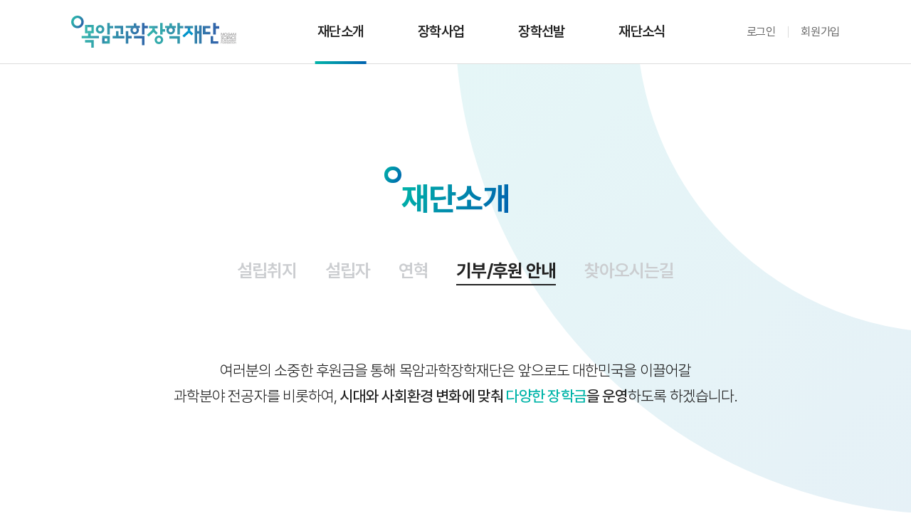

--- FILE ---
content_type: text/html; Charset=utf-8
request_url: http://www.mogamfoundation.or.kr/board/board_online_type02/board_form.asp?scrID=0000000210&pageNum=1&subNum=4&ssubNum=1
body_size: 29596
content:

<!DOCTYPE html>
<html lang="ko">
<head>
<meta http-equiv="Content-Type" content="text/html; charset=utf-8" />
<meta http-equiv="X-UA-Compatible" content="IE=edge" />
<meta name="viewport" content="width=device-width, initial-scale=1.0, minimum-scale=1.0, maximum-scale=1.0, user-scalable=no, target-densitydpi=medium-dpi"/>
<meta name="format-detection" content="telephone=no" />
<meta name="apple-mobile-web-app-capable" content="yes" />
<meta name="apple-mobile-web-app-status-bar-style" content="black" />


<meta name="title" content="목암과학장학재단">
<meta name="keywords" content="장학금, 학술, 과학, 인재육성">
<meta name="subject" content="목암과학장학재단">
<meta name="description" content="목암과학장학재단은 미래의 과학한국을 선도해 나갈 젊은 과학도들을 적극 발굴하여 장학금과 연구비를 지원함으로써 과학기술 및 국가 발전에 공헌하기 위해서 설립된 공익법인입니다.">
<meta name="copyright" content="">
<meta name="author" content="">
<meta property="og:type" content="website">
<meta property="og:title" content="목암과학장학재단">
<meta property="og:description" content="목암과학장학재단은 미래의 과학한국을 선도해 나갈 젊은 과학도들을 적극 발굴하여 장학금과 연구비를 지원함으로써 과학기술 및 국가 발전에 공헌하기 위해서 설립된 공익법인입니다.">
<meta property="og:image" content="og-image.jpg">
<meta property="og:url" content="http://www.mogamfoundation.or.kr">


<meta name="robots" content="all" />
<title>목암과학장학재단</title>
<link rel="icon" href="/fa.ico">
<link href="/css/master.css?ver=1" rel="stylesheet" type="text/css" />
<link href="css/board.css" rel="stylesheet" type="text/css" />
<link href="/css/board_comment.css" rel="stylesheet" type="text/css" />
<script type="text/javascript" src="/js/jquery.min.js"></script>
<script type="text/javascript" src="/js/jquery.flexisel.js"></script>
<script type="text/javascript" src="/js/jquery.easing.1.3.js"></script>
<script type="text/javascript" src="/js/function.js?ver=20260118051302"></script>

<script type="text/javascript" src="/js/jquery-ui.min.js"></script>
<link href="/js/jquery-ui.min.css" rel="stylesheet" type="text/css" />

<script type='text/javascript' src='/js/froala/froala_editor.pkgd.min.js'></script>
<script type='text/javascript' src='/js/froala/languages/ko.js'></script>
<link href='https://cdnjs.cloudflare.com/ajax/libs/font-awesome/4.4.0/css/font-awesome.min.css' rel='stylesheet' type='text/css' />
<link href='/css/froala/froala_style.min.css' rel='stylesheet' type='text/css' />
<link href='/css/froala/froala_editor.pkgd.min.css' rel='stylesheet' type='text/css' />


<!--slide js-->
<link rel="stylesheet" type="text/css" href="/js/swiper/swiper.min.css">
<script src="/js/swiper/swiper.min.js" type="text/javascript"></script>

<!-- effect -->
<script src="https://cdnjs.cloudflare.com/ajax/libs/gsap/3.11.1/gsap.min.js"></script>
<script src="https://cdnjs.cloudflare.com/ajax/libs/gsap/3.11.1/ScrollTrigger.min.js"></script>


<script type="text/javascript">
$(document).ready(function(){
	//datepicker
	$(".jq_datepicker").attr("autocomplete", "off").datepicker({
		dateFormat: "yy-mm-dd",
		prevText: '이전 달',
		nextText: '다음 달',
		monthNames: ['1월', '2월', '3월', '4월', '5월', '6월', '7월', '8월', '9월', '10월', '11월', '12월'], //월 이름
		monthNamesShort: ['1월', '2월', '3월', '4월', '5월', '6월', '7월', '8월', '9월', '10월', '11월', '12월'], //
		dayNames: ['일', '월', '화', '수', '목', '금', '토'],
		dayNamesShort: ['일', '월', '화', '수', '목', '금', '토'],
		dayNamesMin: ['일', '월', '화', '수', '목', '금', '토'],
		showMonthAfterYear: true,
		changeMonth: true,     // 월 선택 가능
		changeYear: true,      // 연도 선택 가능
		yearSuffix: '년'
	});

	
	//검색란 keydown이벤트 바인딩
	$("[name=s_string]").keydown(function(event){
		if(event.keyCode==13)
			goSearch();		
	});

	//에디터 빈영역 클릭 시 포커스 이동
	$("body").on("click", ".fr-wrapper", function(){
		$(this).find(".fr-view:first").focus();
	});




});
</script>
</head>
<body>

<!-- 스킵 네비게이션 -->
<a href="#sub-container" class="sknavi">콘텐츠 바로가기</a>
<a href="#gnb" class="sknavi">주메뉴 바로가기</a>
<a href="#footer" class="sknavi">하단영역 바로가기</a>

<!-- wrap -->
<div id="wrap">
	<!-- modal -->
	<div id="modal" class="gnb"></div>

	<!-- header -->
	<header id="header">
		<div class="container">
			<h1 id="logo">
				<a href="/">
					<span class="hidden">목암과학장학재단</span>
					<img src="/images/common/logo.svg">
				</a>
			</h1>
			
			<!-- 메인메뉴 -->
			<div class="gnb-bg">
				<div class="container">
					<p class="txt">많은 열매를 맺는 <br>한 알의 밀알이 되어 <br>과학한국을 이끌어갑니다.</p>
				</div>
			</div>
			<nav id="gnb" class="gnb">
				<ul class="gnb_depth1">
					
					<li>
						<a class="dev_link depth1" href="/sub/com/com01.asp?scrID=0000000207&pageNum=1&subNum=1&ssubNum=1" target="">
							<span>재단소개</span>
						</a>
						<ul class="gnb_depth2">
							
							<li>
								<a class="dev_link" href="/sub/com/com01.asp?scrID=0000000207&pageNum=1&subNum=1&ssubNum=1" target="">
									<span>설립취지</span>
								</a>
								
							</li>
							
							<li>
								<a class="dev_link" href="/sub/com/com02.asp?scrID=0000000208&pageNum=1&subNum=2&ssubNum=1" target="">
									<span>설립자</span>
								</a>
								
							</li>
							
							<li>
								<a class="dev_link" href="/sub/com/com03.asp?scrID=0000000209&pageNum=1&subNum=3&ssubNum=1" target="">
									<span>연혁</span>
								</a>
								
							</li>
							
							<li>
								<a class="dev_link" href="/board/board_online_type02/board_form.asp?scrID=0000000210&pageNum=1&subNum=4&ssubNum=1" target="">
									<span>기부/후원 안내</span>
								</a>
								
							</li>
							
							<li>
								<a class="dev_link" href="/sub/com/com04.asp?scrID=0000000211&pageNum=1&subNum=5&ssubNum=1" target="">
									<span>찾아오시는길</span>
								</a>
								
							</li>
							
						</ul>
					</li>
					
					<li>
						<a class="dev_link depth1" href="/board/board_result/board_list.asp?scrID=0000000212&pageNum=2&subNum=1&ssubNum=1" target="">
							<span>장학사업</span>
						</a>
						<ul class="gnb_depth2">
							
							<li>
								<a class="dev_link" href="/board/board_result/board_list.asp?scrID=0000000212&pageNum=2&subNum=1&ssubNum=1" target="">
									<span>사업실적</span>
								</a>
								
							</li>
							
							<li>
								<a class="dev_link" href="/sub/bus/bus02.asp?scrID=0000000213&pageNum=2&subNum=2&ssubNum=1" target="">
									<span>주요 장학사업</span>
								</a>
								
							</li>
							
						</ul>
					</li>
					
					<li>
						<a class="dev_link depth1" href="/board/board_basic_news_type01/board_list.asp?scrID=0000000214&pageNum=3&subNum=1&ssubNum=1" target="">
							<span>장학선발</span>
						</a>
						<ul class="gnb_depth2">
							
							<li>
								<a class="dev_link" href="/board/board_basic_news_type01/board_list.asp?scrID=0000000214&pageNum=3&subNum=1&ssubNum=1" target="">
									<span>모집공고</span>
								</a>
								
							</li>
							
							<li>
								<a class="dev_link" href="/board/board_request/board_form.asp?scrID=0000000215&pageNum=3&subNum=2&ssubNum=1" target="">
									<span>장학신청</span>
								</a>
								
							</li>
							
						</ul>
					</li>
					
					<li>
						<a class="dev_link depth1" href="/board/board_basic_news_type01/board_list.asp?scrID=0000000216&pageNum=4&subNum=1&ssubNum=1" target="">
							<span>재단소식</span>
						</a>
						<ul class="gnb_depth2">
							
							<li>
								<a class="dev_link" href="/board/board_basic_news_type01/board_list.asp?scrID=0000000216&pageNum=4&subNum=1&ssubNum=1" target="">
									<span>공지사항 및 소식</span>
								</a>
								
							</li>
							
							<li>
								<a class="dev_link" href="/board/board_pdf/board_list.asp?scrID=0000000217&pageNum=4&subNum=2&ssubNum=1" target="">
									<span>공익법인공시</span>
								</a>
								
							</li>
							
						</ul>
					</li>
					
				</ul>
			</nav>

			<!-- 모바일 메뉴 -->
			<nav id="sidenav">
				<div class="m-mymenu">
					<a href="/mem/login.asp?scrID=0000000223&pageNum=6&subNum=1&ssubNum=1">로그인</a>
					<!-- <a href="javascript:;">로그아웃</a> -->
					<a href="/mem/join_type01/mem_form.asp?scrID=0000000222&pageNum=7&subNum=1&ssubNum=1">회원가입</a>
					<!-- <a href="/mypage/my01.asp?scrID=0000000220&pageNum=5&subNum=1&ssubNum=1">마이페이지</a> -->
				</div>
				<ul class="gnb_depth1_m">
					
					<li link="/sub/com/com01.asp?scrID=0000000207&pageNum=1&subNum=1&ssubNum=1">
						<a href="/sub/com/com01.asp?scrID=0000000207&pageNum=1&subNum=1&ssubNum=1" class="depth1_m">
							<span>재단소개</span>
						</a>
						
						<ul class="gnb_depth2_m">
						
							<li link="/sub/com/com01.asp?scrID=0000000207&pageNum=1&subNum=1&ssubNum=1">
								<a href="/sub/com/com01.asp?scrID=0000000207&pageNum=1&subNum=1&ssubNum=1" class="depth2_m">
									<p>설립취지</p>
								</a>
								
							</li>
							
							<li link="/sub/com/com02.asp?scrID=0000000208&pageNum=1&subNum=2&ssubNum=1">
								<a href="/sub/com/com02.asp?scrID=0000000208&pageNum=1&subNum=2&ssubNum=1" class="depth2_m">
									<p>설립자</p>
								</a>
								
							</li>
							
							<li link="/sub/com/com03.asp?scrID=0000000209&pageNum=1&subNum=3&ssubNum=1">
								<a href="/sub/com/com03.asp?scrID=0000000209&pageNum=1&subNum=3&ssubNum=1" class="depth2_m">
									<p>연혁</p>
								</a>
								
							</li>
							
							<li link="/board/board_online_type02/board_form.asp?scrID=0000000210&pageNum=1&subNum=4&ssubNum=1">
								<a href="/board/board_online_type02/board_form.asp?scrID=0000000210&pageNum=1&subNum=4&ssubNum=1" class="depth2_m">
									<p>기부/후원 안내</p>
								</a>
								
							</li>
							
							<li link="/sub/com/com04.asp?scrID=0000000211&pageNum=1&subNum=5&ssubNum=1">
								<a href="/sub/com/com04.asp?scrID=0000000211&pageNum=1&subNum=5&ssubNum=1" class="depth2_m">
									<p>찾아오시는길</p>
								</a>
								
							</li>
							
						</ul>
						
					</li>
					
					<li link="/board/board_result/board_list.asp?scrID=0000000212&pageNum=2&subNum=1&ssubNum=1">
						<a href="/board/board_result/board_list.asp?scrID=0000000212&pageNum=2&subNum=1&ssubNum=1" class="depth1_m">
							<span>장학사업</span>
						</a>
						
						<ul class="gnb_depth2_m">
						
							<li link="/board/board_result/board_list.asp?scrID=0000000212&pageNum=2&subNum=1&ssubNum=1">
								<a href="/board/board_result/board_list.asp?scrID=0000000212&pageNum=2&subNum=1&ssubNum=1" class="depth2_m">
									<p>사업실적</p>
								</a>
								
							</li>
							
							<li link="/sub/bus/bus02.asp?scrID=0000000213&pageNum=2&subNum=2&ssubNum=1">
								<a href="/sub/bus/bus02.asp?scrID=0000000213&pageNum=2&subNum=2&ssubNum=1" class="depth2_m">
									<p>주요 장학사업</p>
								</a>
								
							</li>
							
						</ul>
						
					</li>
					
					<li link="/board/board_basic_news_type01/board_list.asp?scrID=0000000214&pageNum=3&subNum=1&ssubNum=1">
						<a href="/board/board_basic_news_type01/board_list.asp?scrID=0000000214&pageNum=3&subNum=1&ssubNum=1" class="depth1_m">
							<span>장학선발</span>
						</a>
						
						<ul class="gnb_depth2_m">
						
							<li link="/board/board_basic_news_type01/board_list.asp?scrID=0000000214&pageNum=3&subNum=1&ssubNum=1">
								<a href="/board/board_basic_news_type01/board_list.asp?scrID=0000000214&pageNum=3&subNum=1&ssubNum=1" class="depth2_m">
									<p>모집공고</p>
								</a>
								
							</li>
							
							<li link="/board/board_request/board_form.asp?scrID=0000000215&pageNum=3&subNum=2&ssubNum=1">
								<a href="/board/board_request/board_form.asp?scrID=0000000215&pageNum=3&subNum=2&ssubNum=1" class="depth2_m">
									<p>장학신청</p>
								</a>
								
							</li>
							
						</ul>
						
					</li>
					
					<li link="/board/board_basic_news_type01/board_list.asp?scrID=0000000216&pageNum=4&subNum=1&ssubNum=1">
						<a href="/board/board_basic_news_type01/board_list.asp?scrID=0000000216&pageNum=4&subNum=1&ssubNum=1" class="depth1_m">
							<span>재단소식</span>
						</a>
						
						<ul class="gnb_depth2_m">
						
							<li link="/board/board_basic_news_type01/board_list.asp?scrID=0000000216&pageNum=4&subNum=1&ssubNum=1">
								<a href="/board/board_basic_news_type01/board_list.asp?scrID=0000000216&pageNum=4&subNum=1&ssubNum=1" class="depth2_m">
									<p>공지사항 및 소식</p>
								</a>
								
							</li>
							
							<li link="/board/board_pdf/board_list.asp?scrID=0000000217&pageNum=4&subNum=2&ssubNum=1">
								<a href="/board/board_pdf/board_list.asp?scrID=0000000217&pageNum=4&subNum=2&ssubNum=1" class="depth2_m">
									<p>공익법인공시</p>
								</a>
								
							</li>
							
						</ul>
						
					</li>
					
				</ul>
			</nav>

			<!-- 로그인 -->
			<div id="my-menu">
			
				<a href="/mem/login.asp?scrID=0000000223&pageNum=6&subNum=1&ssubNum=1">로그인</a>
				<a href="/mem/join_type01/mem_form.asp?scrID=0000000222&pageNum=7&subNum=1&ssubNum=1">회원가입</a>
			
			</div>

			<!-- 모바일 햄버거 -->
			<div class="hamburger">
				<span class="bar bar1"></span>
				<span class="bar bar2"></span>
				<span class="bar bar3"></span>
			</div>
		</div>
	</header>

	<!-- 탑버튼 -->
	<a id="top_btn" href="#" style="display: none;">TOP</a>
    
	<script type="text/javascript" src="/include/header/header_type01.js" defer></script>



<div id="wrap_svisual" class="svisual01">
	<!-- 서클 애니메이션 -->
	<div class="sub-circle">
		<svg>
			<defs>
				<linearGradient id="gradient" x1="100%" y1="100%" x2="0%" y2="0%">
					<stop offset="0%" stop-color="#e5f8f7" />
					<stop offset="100%" stop-color="#e6eff7" />
				</linearGradient>
			</defs>
			<circle>
		</svg>
	</div>

	<section class="svisual_txt">
		<h3><span class='back'>재단소개</span><span class='front'>재단소개</span></h3>
	</section>
</div>

<div id="wrap_lnb">

<script>
	$(function(){
		var lnbCount = $('.lnb li').length;

		$('.lnb_select').change(function(){
			location.href = $(this).val();
		});

		var currentMenu = $('.lnb a.on');

		$('.lnb li').mouseenter(function(){
			$('.lnb a').removeClass('on');
			$(this).find('a').addClass('on');
		});

		$('.lnb li').mouseleave(function(){
			$(this).find('a').removeClass('on');
			$(currentMenu).addClass('on');
		});
	});
</script>

<ul class='lnb lnb01'><li class='lnb_depth1' data-value='fade-left'><a href="/sub/com/com01.asp?scrID=0000000207&pageNum=1&subNum=1&ssubNum=1"  class='' >설립취지</a></li><li class='lnb_depth1' data-value='fade-left'><a href="/sub/com/com02.asp?scrID=0000000208&pageNum=1&subNum=2&ssubNum=1"  class='' >설립자</a></li><li class='lnb_depth1' data-value='fade-left'><a href="/sub/com/com03.asp?scrID=0000000209&pageNum=1&subNum=3&ssubNum=1"  class='' >연혁</a></li><li class='lnb_depth1' data-value='fade-left'><a href="/board/board_online_type02/board_form.asp?scrID=0000000210&pageNum=1&subNum=4&ssubNum=1"  class='on' >기부/후원 안내</a></li><li class='lnb_depth1' data-value='fade-left'><a href="/sub/com/com04.asp?scrID=0000000211&pageNum=1&subNum=5&ssubNum=1"  class='' >찾아오시는길</a></li></ul><select class='lnb_select'><option class='green' value='/sub/com/com01.asp?scrID=0000000207&pageNum=1&subNum=1&ssubNum=1'  >설립취지</option><option class='green' value='/sub/com/com02.asp?scrID=0000000208&pageNum=1&subNum=2&ssubNum=1'  >설립자</option><option class='green' value='/sub/com/com03.asp?scrID=0000000209&pageNum=1&subNum=3&ssubNum=1'  >연혁</option><option class='green' value='/board/board_online_type02/board_form.asp?scrID=0000000210&pageNum=1&subNum=4&ssubNum=1'  selected>기부/후원 안내</option><option class='green' value='/sub/com/com04.asp?scrID=0000000211&pageNum=1&subNum=5&ssubNum=1'  >찾아오시는길</option></select>
</div>

<section id="wrap_scon_tit1" class="wrap_scon_tit">
	<!-- <h3>기부/후원 안내</h3> -->
	<!-- <p class="tit_navi"><a href=''>Home</a> <span>&gt;</span> <a href='/sub/com/com01.asp?scrID=0000000207&pageNum=1&subNum=1&ssubNum=1'>재단소개</a> <span>&gt;</span> <a href='/board/board_online_type02/board_form.asp?scrID=0000000210&pageNum=1&subNum=4&ssubNum=1'>기부/후원 안내</a></p> -->
</section>


<script>
var fileHtml = "";
$(document).ready(function(){
	fileHtml = $(".filebox").html();

	RefreshImage('imgCaptcha');
});

function setFilename(obj, dest)
{
	if($(obj).val()!="")
	{
		if(!checkFile(obj))
		{
			$(".filebox").html(fileHtml);
			return ;
		}
	}

	var filename = $(obj).val().substring($(obj).val().lastIndexOf("\\")+1, $(obj).val().length);
	$("#"+dest).val(filename);
}

function goOnlineInsert(item)
{
	var f = document.actForm;
	if(check_chr(f.bd_name, "이름",1) != false) return;
	if(check_chr(f.bd_email01, "이메일",2) != false) return;
	if(check_chr(f.bd_email02, "이메일",3) != false) return;
//	if(check_chr(f.bd_hp, "연락처",5) != false) return;
//	if(check_chr(f.bd_pass, "비밀번호",4) != false) return;
	if(check_chr(f.bd_content01, "내용",5) != false) return;



	if(check_chr(f.txtCaptcha, "자동등록방지 문자열",1) != false) return;
	if(!$("#check_flag").prop("checked"))
	{
		alert("개인정보 수집 및 이용에 동의하셔야 합니다.");
		return ;
	}



	if(!checkBeforeSubmit())
		return ;

	if(!confirm("등록 하시겠습니까?"))
		return ;

	f.bd_email.value = f.bd_email01.value +"@"+ f.bd_email02.value;

	if($.trim(f.bd_title.value)=="")
		f.bd_title.value = f.bd_name.value+"님의 온라인문의";

	f.act.value = item;
	f.encoding	= "multipart/form-data";
	f.action	= dev_proc_name;
	f.submit();
}



	function checkBeforeSubmit()
	{
		var result = false;

		$.ajax({
			type : "POST",
			url  : "/include/checkBeforeSubmit.asp",
			async : false,
			dataType : "json",
			data:{
				"txtCaptcha" : $("#txtCaptcha").val()
				, "scrID" : "0000000210"
				, "bd_num" : ""
			},
			error  : function(jqXHR, textStatus, errorThrown){
				alert("알 수 없는 오류가 발생하였습니다.\n\n잠시 후 다시 이용해 주시기 바랍니다.");
				console.log(jqXHR);
	//			alert(jqXHR.responseText +"\n\n"+textStatus+"\n\n"+errorThrown);
			},
			success  : function(msg){
				console.log(msg);
				var resultCode = msg.resultCode;

				if(resultCode=="1000")
					result = true;
				else
				{
					if(resultCode=="9000")
						alert("잘못된 접근 시도 입니다.");
					else if(resultCode=="8000")
					{
						alert("로그인이 끊겼습니다.\n\n새창에서 로그인하신 후 현재 창에서 등록 버튼을 다시 클릭 해 주시기 바랍니다.");
						var pop = window.open("/mem/login.asp?scrID=0000000223&pageNum=6&subNum=1&ssubNum=1");
						if(pop == null)
							alert("팝업이 차단되어 있습니다.\n차단 해제 후 다시 시도하시거나, 새창을 띄워 로그인을 진행하시기 바랍니다.");
					}else if(resultCode=="7100")
					{
						 alert("자동등록방지 문자열 입력 시간이 만료되었습니다.");
						 
						 RefreshImage('imgCaptcha');
						 $("#txtCaptcha").val("").focus();
					}else if(resultCode=="7200")
					{
						alert("자동등록방지 문자열이 틀렸습니다.")
						 $("#txtCaptcha").focus();
					}
				}
				
			}
		});

		return result;
	}
</script>

<form name="actForm" method="post" action="">
<input type="hidden" name="scrID" value="0000000210" />
<input type="hidden" name="pageNum" value="1" />
<input type="hidden" name="subNum" value="4" />
<input type="hidden" name="ssubNum" value="1" />
<input type="hidden" name="page" value="1" />
<input type="hidden" name="act" value="form" />
<input type="hidden" name="s_head" value="" />
<input type="hidden" name="s_string" value="" />
<input type="hidden" name="s_fdate" value="" />
<input type="hidden" name="s_edate" value="" />
<input type="hidden" name="s_cat" value="" />
<input type="hidden" name="bd_num" value="" />
<input type="hidden" name="bd_level" value="0" />
<input type="hidden" name="bd_step" value="0" />
<input type="hidden" name="bd_ref" value="" />
<input type="hidden" name="scr_file_count" value="0" />
<input type="hidden" name="file_del" value="" />
<input type="hidden" name="ins_id" value="" />
<input type="hidden" name="ins_name" value="" />
<input type="hidden" name="bd_item05" value="ok" />
<input type="hidden" name="bd_date" value=" " />
<input type="hidden" name="bd_email" value="@" />
<input type="hidden" name="bd_title" value="" />

<div id="sub-container" class="board">
	<div class="container">
		<p class="txt-big">여러분의 소중한 후원금을 통해 목암과학장학재단은 앞으로도 대한민국을 이끌어갈 <br>과학분야 전공자를 비롯하여, <strong>시대와 사회환경 변화에 맞춰 <span class="green">다양한 장학금</span>을 운영</strong>하도록 하겠습니다.</p>
		
		<!-- 폼 영역 start -->
		<div class="form-style1" data-value="fade-up">
			<div class="article">
				<div class="headline1">
					<p class="title">기부/후원 안내 기본사항</p>
					<p class="right"><span class="essen">*</span> 필수 입력사항입니다.</p>
				</div>

				<ul class="list-style2">
					<li>
						<p class="title1">이름(기관명)<span class="essen">*</span></p>
						<div class="input-box">
							<input type="text" class="medium" placeholder="" name="bd_name" value=""  onkeydown='javaScript:checkMaxLength(event, this, 50, true);' onblur='javaScript:onBlurCheckLength(this, 50);' />
						</div>
					</li>
					<li class="mail">
						<p class="title1">이메일<span class="essen">*</span></p>
						<div class="input-box">
							<input type="text" placeholder="" name="bd_email01" value=""  onkeydown='javaScript:checkMaxLength(event, this, 30, true);' onblur='javaScript:onBlurCheckLength(this, 30);' />
							<span class="at">@</span>
							<input type="text" placeholder="" name="bd_email02" value=""  onkeydown='javaScript:checkMaxLength(event, this, 50, true);' onblur='javaScript:onBlurCheckLength(this, 50);' />
							<select onchange="goEmailValue(this.value, 'bd_email02')">
								<option value="">직접입력</option>
								
								<option value="daum.net">daum.net</option>
								
								<option value="dreamwiz.com">dreamwiz.com</option>
								
								<option value="empas.com">empas.com</option>
								
								<option value="freechal.com">freechal.com</option>
								
								<option value="gmail.com">gmail.com</option>
								
								<option value="hanmail.net">hanmail.net</option>
								
								<option value="hanmir.com">hanmir.com</option>
								
								<option value="hotmail.com">hotmail.com</option>
								
								<option value="korea.com">korea.com</option>
								
								<option value="lycos.co.kr">lycos.co.kr</option>
								
								<option value="nate.com">nate.com</option>
								
								<option value="naver.com">naver.com</option>
								
								<option value="paran.com">paran.com</option>
								
								<option value="yahoo.co.kr">yahoo.co.kr</option>
								
								<option value=""></option>
								
							</select>
						</div>
					</li>
					<li class="column">
						<p class="title1">내용<span class="essen">*</span></p>
						<div class="input-box">
							<textarea placeholder="내용을 입력하세요." class="large" name="bd_content01"></textarea>
						</div>
					</li>
				</ul>
			</div>
			
			<div class="article">
				<div class="headline1">
					<p class="title">자동등록방지, 개인정보처리방침 동의 <span class="essen">*</span></p>
				</div>

				<ul class="list-style2">
					<li>
						<div class="captcha-box">
							<div class="img-box">
								<img src="/include/captcha.asp" id="imgCaptcha">
							</div>
							<a href="javascript:void(0);" onclick="RefreshImage('imgCaptcha');">이미지 새로고침</a>
							<input type="text" name="txtCaptcha" id="txtCaptcha" value="" placeholder="좌측의 문자/숫자를 입력해 주세요.">
						</div>
					</li>
					<li class="column" style="">
						<div class="privacy-box">
							<div class="agree-box" style="">
								<label>
									<input type="checkbox" id="check_flag" class="visibility-hidden" />
									<span class="custom-chk"></span>
									<span class="txt">[필수] 개인정보 취급방침에 동의합니다.</span>
								</label>
								<a href="javascript:;" class="arrow">
									<span></span>
								</a>
							</div>
							<div class="privacy-content" style="">
								<p>목암과학재단은 기부/후원안내 신청을 처리함에 있어서 안내를 위한 목적으로,귀하의 개인정보를 수집하고 있습니다.</p>
								<p class="green">- 필수 기재사항: 기본인적사항(이름, 기관명, 이메일)</p>
								<br>
								<p>수집된 개인정보는 목적이 달성되는 시점까지 보관 합니다. 귀하는 동의를 거부할 권리가 있습니다.</p>
								<p>다만, 필수 기재사항을 입력하지 않으실 경우 접수가 불가능함을 양지하시기 바랍니다.</p>
							</div>
						</div>
					</li>
				</ul>
			</div>
		</div>
		<!-- 폼 영역 end -->

		
		<div class="btn-wrap">
			<a href="javascript:goOnlineInsert('add')" class="btn medium green"><span>등록하기</span></a>
			<!-- <a href="javascript:goList()" class="bt_blue"><span>목록가기<span></a> -->
		</div>
		
		</div>
	</div>
</form>

<script>
	$(function(){
		$('.agree-box .arrow').click(function(){
			$(this).toggleClass('on');
			$('.privacy-content').slideToggle();
		});

		if (matchMedia('screen and (max-width: 768px)').matches){$('#txtCaptcha').attr('placeholder', '상단의 문자/숫자를 입력해 주세요.');}
		else{$('#txtCaptcha').attr('placeholder', '좌측의 문자/숫자를 입력해 주세요.');}

		$(window).resize(function(){
			if (matchMedia('screen and (max-width: 768px)').matches){$('#txtCaptcha').attr('placeholder', '상단의 문자/숫자를 입력해 주세요.');}
			else{$('#txtCaptcha').attr('placeholder', '좌측의 문자/숫자를 입력해 주세요.');}
		});
	});
</script>

	<div id="footer" class="footer">
		<div class="container">
			<a href="/" class="logo">
				<img src="/images/common/logo-white.svg">
			</a>
			<div class="contents">
				<div class="footer-menu">
					<a href="/sub/policy/policy01.asp?scrID=0000000206&pageNum=9&subNum=1&ssubNum=1">개인정보처리방침</a>
					<a href="/sub/com/com04.asp?scrID=0000000211&pageNum=1&subNum=5&ssubNum=1">찾아오시는길</a>
				</div>
				<div class="address">
					<span>서울특별시 서초구 강남대로41길 15-19, 3층</span>
					<span>FAX 02-3011-2409</span>
				</div>
				<p class="copyright">COPYRIGHT Ⓒ 2022 MOGAM SCIENCE SCHOLARSHIP FOUNDATION. ALL RIGHT RESERVED</p>
				<div class="tip-off">
					<p class="title">공익위반 제보</p>
					<a href="https://www.sen.go.kr/" target="_blank">
						<img src="/images/common/tipoff1.svg">
					</a>
					<a href="https://www.acrc.go.kr/" target="_blank">
						<img src="/images/common/tipoff2.svg">
					</a>
					<a href="https://www.nts.go.kr/" target="_blank">
						<img src="/images/common/tipoff3.svg">
					</a>
				</div>
			</div>
		</div>
	</div>
</div>
<!-- close wrap -->

<!--동영상 로딩 지연-->
<!--<script>
	function youTubes_makeDynamic() {
		var $ytIframes = $('iframe[src*="youtube.com"]');
		$ytIframes.each(function (i,e) {
			var $ytFrame = $(e);
			var ytKey; var tmp = $ytFrame.attr('src').split(/\//); tmp = tmp[tmp.length - 1]; tmp = tmp.split('?'); ytKey = tmp[0];
			var $ytLoader = $('<div class="ytLoader">');
			$ytLoader.append($('<img class="cover" src="https://i.ytimg.com/vi/'+ytKey+'/hqdefault.jpg">'));
			$ytLoader.append($('<img class="playBtn" src="/images/play_you.png">'));
			$ytLoader.data('$ytFrame',$ytFrame);
			$ytFrame.replaceWith($ytLoader);
			$ytLoader.click(function () {
				var $ytFrame = $ytLoader.data('$ytFrame');
				$ytFrame.attr('src',$ytFrame.attr('src')+'?autoplay=1');
				$ytLoader.replaceWith($ytFrame);
			});
		});
	};
	$(document).ready(function () {youTubes_makeDynamic()});
</script>
-->



</body>
</html>


--- FILE ---
content_type: text/css
request_url: http://www.mogamfoundation.or.kr/css/master.css?ver=1
body_size: 354
content:
@import url("global.css");
@import url("main_pop.css?ver=4");
@import url("content.css?ver=1");
@import url("fonts.css");
/* @import url("common_board.css"); */
@import url("policy.css");
@import url("lnb/lnb_type02.css");
@import url("layout/layout_type01.css");
@import url("header/header_type01.css");
@import url("footer/footer_type01.css");

--- FILE ---
content_type: text/css
request_url: http://www.mogamfoundation.or.kr/css/board_comment.css
body_size: 1156
content:

/********************
board_reple_type01
*********************/
.board_reple_type01 {float:left; width:100%; margin-top:40px; margin-bottom:40px;}
.board_reple_type01_write {width:100%;}
.board_reple_type01_write textarea {width:calc(100% - 180px); height:100px; border:1px solid #ccc; box-sizing:border-box; padding:20px 30px; outline:none;}
.board_reple_type01_write button {float:right; width:175px; display:inline-block; height:100px; background:#1097ff; border:0; color:#fff; font-size:18px; cursor:pointer;}

.board_reple_type01_list {float:left; width:100%; margin-top:45px;}
.board_reple_type01_list .count {width:100%; border-bottom:2px solid #000; color:#212121; padding-bottom:10px;}
.board_reple_type01_box {width:100%; border-bottom:1px solid #dddddd; padding:25px 0;}
.board_reple_type01_box_top {position:relative; width:100%; }
.board_reple_type01_box_top strong {font-weight:500; display:inline-block; color:#212121; font-size:18px; margin-right:15px; vertical-align:top;}
.board_reple_type01_box_top span {display:inline-block; font-size:15px; color:#bbbbbb; vertical-align:top; margin-top:2px;}
.board_reple_type01_box_top button {display:inline-block; background:url(../images/reple_arrow.png) no-repeat 0 center; font-size:15px; color:#000; padding-left:15px; border:0; vertical-align:top;margin-top:2px; margin-left:10px; cursor:pointer;}
.board_reple_type01_box_top ul {position:absolute; top:0; right:0;}
.board_reple_type01_box_top ul li {float:left; position:relative; padding:0 15px;}
.board_reple_type01_box_top ul li span {font-size:15px; color:#888; cursor:pointer;}
.board_reple_type01_box_top ul li:last-child::before {position:absolute; top:50%; left:0; transform:translateY(-50%); width:1px; height:14px; background:#ccc; content:'';}
.board_reple_type01_box_top ul li:last-child {padding-right:0;}

.board_reple_type01_box_con {width:100%; margin-top:10px;}
.board_reple_type01_box_con p {font-size:17px; color:#212121; width:100%; font-weight:300;}
.board_reple_type01_box02 {width:100%; background:#f5f5f5; padding:30px 50px; box-sizing:Border-box; margin-top:15px; position:relative;}
.board_reple_type01_box02 > div {width:100%; position:relative; border-bottom:1px dashed #e1e1e1; padding:15px 0;}
.board_reple_type01_box02 > div::after {display:block; clear:both; content:'';}
.board_reple_type01_box02 > div:last-child {border-bottom:0; padding-bottom:0;}
.board_reple_type01_box02 > div:first-child {padding-top:0;}
.board_reple_type01_box02 > div::before {position:absolute; content:''; width:8px; height:8px; border-left:2px solid #1097ff;border-bottom:2px solid #1097ff; left:-20px; top:20px;}
.board_reple_type01_box02 > div:first-child::before {top:5px;}
.board_reple_type01_box02_write textarea {width:calc(100% - 130px); height:100px; border:1px solid #ccc; box-sizing:border-box; padding:20px 30px; outline:none;}
.board_reple_type01_box02_write button {float:right; width:125px; display:inline-block;  height:100px; background:#fff; border:0; color:#666; font-size:18px; cursor:pointer; border:1px solid #ccc;}

.board_reple_type01_box02 strong {font-weight:500; display:inline-block; color:#212121; font-size:18px; margin-right:15px; vertical-align:top;}
.board_reple_type01_box02 span {display:inline-block; font-size:15px; color:#bbbbbb; vertical-align:top; margin-top:2px;}
.board_reple_type01_box02 p {font-size:17px; color:#212121; width:100%; font-weight:300; margin-top:5px;}
.board_reple_type01_box02 ul {position:absolute; top:15px; right:0;}
.board_reple_type01_box02 > div:fist-child ul {top:0;}
.board_reple_type01_box02 ul li {float:left; position:relative; padding:0 15px;}
.board_reple_type01_box02 ul li span {font-size:15px; color:#888; cursor:pointer;}
.board_reple_type01_box02 ul li:last-child::before {position:absolute; top:50%; left:0; transform:translateY(-50%); width:1px; height:14px; background:#ccc; content:'';}
.board_reple_type01_box02 ul li:last-child {padding-right:0;}


/********************
//board_reple_type01
*********************/





@media screen and (max-width:767px){


/********************
board_reple_type01
*********************/
.board_reple_type01_write textarea,.board_reple_type01_box02_write textarea {width:100%; padding:2vw 3vw;}
.board_reple_type01_write button,.board_reple_type01_box02_write button {width:100%; height:10vw; line-height:10vw; font-size:3.8vw;}
.board_reple_type01_box_top strong,.board_reple_type01_box02 strong {width:calc(100% - 24vw); display:block; font-size:3.8vw; margin-right:0; margin-bottom:2vw;}
.board_reple_type01_box02 strong {margin-bottom:0;}
.board_reple_type01_box_top span {clear:both; font-size:3.4vw; margin-top:0;}
.board_reple_type01_box_top button {font-size:3.4vw; padding-left:3.4vw; background-size:3vw auto; margin-top:0; margin-left:2vw;}
.board_reple_type01_box_top ul li,.board_reple_type01_box02 ul li {padding:0 3vw;}
.board_reple_type01_box_top ul li span,.board_reple_type01_box02 ul li span {font-size:3.4vw;}
.board_reple_type01_box_top ul li:last-child,.board_reple_type01_box02 ul li:last-child {padding-right:0;}
.board_reple_type01_box_top ul li:last-child::before,.board_reple_type01_box02 ul li:last-child::before {height:3vw;}
.board_reple_type01_box_con p,.board_reple_type01_box02 p {font-size:3.8vw;}
.board_reple_type01_box02 {padding:7vw 12vw; margin-top:3vw;}
.board_reple_type01_box02 > div::before {width:1.5vw; height:1.5vw; top:4.8vw; left:-4.8vw;}
.board_reple_type01_box02 > div:first-child::before {top:1vw;}
.board_reple_type01_box02 span {font-size:3.4vw; clear:Both; margin-top:0;}
.board_reple_type01_box02 p {margin-top:2vw;}

/********************
//board_reple_type01
*********************/

}

--- FILE ---
content_type: text/css
request_url: http://www.mogamfoundation.or.kr/css/global.css
body_size: 2444
content:
@charset "utf-8";

/* ���� �� �⺻ ���� */
*, *::before, *::after {
	padding: 0;
	margin: 0;
	box-sizing: border-box;
}
:root {
	--green: #00b4a8;
	--red: #ff5c5c;
	--gray: #666;
	--gradient: linear-gradient(115deg, #00b4a8, #0061b0);
	--gradient2: linear-gradient(115deg, #51dcd3, #0f83e2);
	--basic-line: 3rem;
}
html {
	font-size: 10px;
}
body {
	font-family: 'Pretendard', sans-serif;
	font-size: 1.8rem;
	color: #222;
	line-height: 1;
	letter-spacing: -0.04rem;
	word-break: keep-all;
	-webkit-text-size-adjust : none;
	-moz-text-size-adjust : none;
	-o-text-size-adjust : none;
	background: linear-gradient(to right, #fff, #fff);
	word-wrap: break-word;
	word-break: keep-all;
}
img {
	vertical-align: middle;
	border: 0;
}
strong {
	font-weight: normal;
}
em {
	font-style: normal;
}
i {
	font-style: normal;
}
a {
	text-decoration: none;
	color: #222;
}
li {
	list-style: none;
}
h1, h2, h3, h4, h5, h6 {
	font-weight: normal;
}
/* ����Ŭ���� */
#wrap {
	max-width: 2560px;
	margin: 0 auto;
	padding-top: 10rem;
	overflow: hidden;
}
#modal {
	position: fixed;
    top: 0;
    left: 0;
    width: 100%;
    height: 100vh;
    background-color: rgba(0,0,0,0.6);
    z-index: 10000;
	display: none;
}
#modal.gnb {
    backdrop-filter: blur(5px);	
}
.hidden {
	position: absolute;
	left: -10000px;
	font-size: 1px;
	width: 0;
	height: 0;
	overflow: hidden;
}
.main-container {
	width: 183rem;
	height: 100%;
	max-width: 100%;
	margin: 0 auto;
	padding: 0 4rem;
}
.container {
	width: 128rem;
	height: 100%;
	max-width: 100%;
	margin: 0 auto;
	padding: 0 4rem;
}
.wide-container {
	width: 168rem;
	height: 100%;
	max-width: 100%;
	margin: 0 auto;
	padding: 0 4rem;	
}
.container::after {
	content: '';
	display: block;
	clear: both;
}
input[type='text'], input[type='password'], input[type='number'], input[type='tel'], input[type='email'] {
	color: #222;
	font-size: 1.8rem;
	height: 5rem;
	border: 1px solid #ddd;
	border-radius: 0.5rem;
	padding-left: 2rem;
	appearance: none; 
	-moz-appearance: none; 
	-webkit-appearance: none; 
}
input[readonly] {
	background-color: #f6f7f8;
}
select {
	cursor: pointer;
	color: #222;
	font-size: 1.8rem;
	padding-left: 2rem;
	padding-right: 3.8rem;
	background: url('/images/common/select.png') no-repeat right 1.9rem center / 1.2rem;
	height: 5rem;
	border: 1px solid #ddd;
	border-radius: 0.5rem;
	appearance: none; 
	-moz-appearance: none; 
	-webkit-appearance: none; 
}
select[disabled] {
	background-color: #f6f7f8;
	color: #cbcdd0;
}
select::-ms-expand {
	display: none;
}
textarea {
	width: 100%;
	color: #222;
	font-size: 1.8rem;
	border: 1px solid #ddd;
	border-radius: 0.5rem;
	padding: 2rem;
	line-height: 3rem;
	resize: vertical;
	appearance: none; 
	-moz-appearance: none; 
	-webkit-appearance: none; 
}
button {
	font-size: 1.8rem;
	cursor: pointer;
	appearance: none; 
	-moz-appearance: none; 
	-webkit-appearance: none; 
}
input, select, textarea, button, a, label {
	outline: none;
	-webkit-tap-highlight-color: rgba(0,0,0,0);
	font-family: 'Pretendard', sans-serif;
}
input:-webkit-autofill {
	-webkit-box-shadow: 0 0 0 1000px white inset;
	box-shadow: 0 0 0 1000px white inset;
}
img {
	-ms-interpolation-mode: bicubic; 
} 
table {
	width: 100%;
	border-spacing: 0;
	border-collapse: collapse;
}
[data-value='fade-up'] {
	opacity: 0;
	transform: translateY(10rem);
}
[data-value='fade-up'].active {
	animation-name: fade-up;
	animation-duration: 1s;
	animation-timing-function: ease;
	animation-fill-mode: forwards;
}
@keyframes fade-up {
	100% {
		opacity: 1;
		transform: translateY(0);
	}
}
[data-value='fade-down'] {
	opacity: 0;
	transform: translateY(-10rem);
}
[data-value='fade-down'].active {
	animation-name: fade-down;
	animation-duration: 1s;
	animation-timing-function: ease;
	animation-fill-mode: forwards;
}
@keyframes fade-down {
	100% {
		opacity: 1;
		transform: translateY(0);
	}
}
[data-value='fade-right'] {
	opacity: 0;
	transform: translateX(-15rem);
}
[data-value='fade-right'].active {
	animation-name: fade-right;
	animation-duration: 1s;
	animation-timing-function: ease;
	animation-fill-mode: forwards;
}
@keyframes fade-right {
	100% {
		opacity: 1;
		transform: translateY(0);
	}
}
[data-value='fade-left'] {
	opacity: 0;
	transform: translateX(15rem);
}
[data-value='fade-left'].active {
	animation-name: fade-left;
	animation-duration: 1s;
	animation-timing-function: ease;
	animation-fill-mode: forwards;
}
@keyframes fade-left {
	100% {
		opacity: 1;
		transform: translateY(0);
	}
}
.visibility-hidden {
	display: none;
}
br.mobile {
	display: none;
}
.mt10 {
    margin-top: 1rem !important;
}
.mt20 {
    margin-top: 2rem !important;
}
.mt30 {
    margin-top: 3rem !important;
}
.mt40 {
    margin-top: 4rem !important;
}
.sknavi {
	position: absolute;
    top: -50rem;
    width: 100%;
    font-size: 1.5rem;
    color: #fff;
    line-height: 1.8rem;
    text-align: center;
    z-index: 20000;
    background: #333;
    padding: 1rem 0;
}
.sknavi:active, .sknavi:focus  {
	top: 0;
}
.btn-wrap {
	margin-top: 8rem;
	display: flex;
	justify-content: center;
}
.btn-wrap.right {
	justify-content: right;
}
.btn {
	overflow: hidden;
	user-select: none;
}
.btn-wrap .btn:not(:first-child) {
	margin-left: 1.6rem;
}
.btn.regular {
	width: 16rem;
	height: 5rem;
	border-radius: 2.5rem;
	display: flex;
	align-items: center;
	justify-content: center;
	font-size: 2.2rem;
	font-weight: 600;
	flex-shrink: 0;
}
.btn.medium {
	width: 20rem;
	height: 6rem;
	border-radius: 3rem;
	display: flex;
	align-items: center;
	justify-content: center;
	font-size: 2rem;
	font-weight: 600;
	flex-shrink: 0;
}
.btn.large {
	max-width: 100%;
	width: 38.4rem;
	height: 6rem;
	border-radius: 3rem;
	display: flex;
	align-items: center;
	justify-content: center;
	font-size: 2rem;
	font-weight: 600;
	flex-shrink: 0;
}
.btn.green {
	background: var(--gradient);
	color: #fff;
}
.btn.white {
	color: #fff;
	border: 0.3rem solid #fff;
}
.btn.regular.white {
	width: 16.2rem;
	height: 5.4rem;
	border-radius: 2.7rem;
}
.btn.border {
	background: var(--gradient);
	position: relative;
	transition: color 0.2s;
}
.btn.border::before {
	content: '';
	position: absolute;
	inset: 3px;
	background-color: #fff;
}
.btn.border:hover::before {
	opacity: 0;
}
.btn.border span {
	position: relative;
	z-index: 1;
	background: var(--gradient);
	color: transparent;
	-webkit-background-clip: text;
	font-weight: 700;
}
.btn.border:hover span {
	color: #fff;
	font-weight: 600;
}
.btn.regular.border {
	width: 16.2rem;
	height: 5.4rem;
	border-radius: 2.7rem;
}
.btn.regular.border::before {
	border-radius: 2.4rem;
}
.btn.medium.border::before {
	border-radius: 3rem;
}
.btn.border .top {
	background-image: url('/images/common/down-green-top.png');
}
.btn.border .bottom {
	background-image: url('/images/common/down-green-bottom.png');
}
.btn.border:hover .top {
	background-image: url('/images/common/down-white-top.svg');
}
.btn.border:hover .bottom {
	background-image: url('/images/common/down-white-bottom.svg');
}
.btn .arrow {
	width: 1.7rem;
	margin-left: 1.2rem;
}
.btn .list {
	margin-left: 0.6rem;
}
.btn .inner {
	display: flex;
	align-items: center;
}
.btn:hover .arrow {
	animation: arrow-right 0.4s forwards;
}
@keyframes arrow-right {
	50% {
		transform: translateX(-0.7rem);
	}
	100% {
		transform: translateX(0);
	}
}
.ico-download {
	margin-left: 0.7rem;
	width: 2.3rem;
	height: 2.09rem;
	position: relative;
}
.ico-download .top {
	position: absolute;
	top: 0;
	left: 50%;
	transform: translate(-50%, 0);
	width: 1.4rem;
	height: 1.594rem;
	background: url('/images/common/down-white-top.svg') no-repeat center / contain;
}
.ico-download .bottom {
	width: 100%;
	height: 0.8rem;
	position: absolute;
	bottom: 0;
	left: 0;
	background: url('/images/common/down-white-bottom.svg') no-repeat center / contain;
}
.btn:hover .ico-download .top {
	animation: arrow-bottom 0.4s forwards;
}
@keyframes arrow-bottom {
	50% {
		transform: translate(-50%, -0.5rem);
	}
	100% {
		transform: translate(-50%, 0);
	}
}
.green {
	color: var(--green);
}
.red {
	color: var(--red);
}
.cn {
	font-family: 'Noto Sans KR';
}

/* �̵������ */
@media screen and (max-width: 1536px) {

}
/* 1536 */
@media screen and (max-width: 1336px) {
	html {
		font-size: 9px;
	}
}
/* 1336 */
@media screen and (max-width: 1280px) {

}
/* 1280 */
@media screen and (max-width: 1024px) {
	#wrap {
		padding-top: 8rem;
	}
}
/* 1024 */
@media screen and (max-width: 912px) {

}
/* 912 */
@media screen and (max-width: 820px) {

}
/* 820 */
@media screen and (max-width: 768px) {

}
/* 768 */
@media screen and (max-width: 586px) {

}
/* 586 */
@media screen and (max-width: 540px) {
	#wrap {
		padding-top: 7rem;
	}
	.wide-container, .container {
		padding: 0 2rem;
	}
	.btn.regular {
		font-size: 1.8rem;
	}
}
/* 540 */
@media screen and (max-width: 480px) {

}
/* 480 */
@media screen and (max-width: 414px) {

}
/*  414 */
@media screen and (max-width: 412px) {

}
/* 412 */
@media screen and (max-width: 393px) {

}
/* 393 */
@media screen and (max-width: 390px) {

}
/* 390 */
@media screen and (max-width: 375px) {

}
/* 375 */
@media screen and (max-width: 360px) {

}
/* 360 */
@media screen and (max-width: 320px) {
	html {
		font-size: 7px;
	}
}
/* 320 */
@media screen and (max-width: 280px) {

}
/* 280 */



--- FILE ---
content_type: text/css
request_url: http://www.mogamfoundation.or.kr/css/main_pop.css?ver=4
body_size: 2041
content:
/*button{outline:none; }*/


/* 시스템팝업 */
.main_layer_pop { position: fixed; left: 0; right: 0; top: 0; bottom: 0; text-align: center; background-color: rgba(0, 0, 0, 0.5); z-index: 999999; overflow-Y:auto;}
#addPopArea {display:none !important;}
.main_layer_pop:before { content: ""; display: inline-block; height: 100%; vertical-align: middle; }
.pop-layer { display: inline-block; vertical-align: middle; height: auto; background-color: #fff; z-index: 10; }
.pop-layer img {max-width:100%;height:auto;}
.pop-layer .button-area { background-color:#333; padding:13px; overflow:hidden; color:#fff; width:100%; box-sizing:border-box;} 
.pop-layer .button-area label { vertical-align:top; cursor: pointer; } 
.pop-layer .button-area .checkArea, 
.pop-layer .button-area .close-button {float:left; display:table-cell; width:50%; text-align:center; position:relative;} 
.pop-layer .button-area .checkArea:after { content:""; background-color:rgba(255,255,255,0.5); width:1px; height:15px; position:absolute; right:0; top:50%; transform:translateY(-50%); opacity:.5; } 
.pop-layer .button-area .close-button .pop-close { background:transparent; width:100%; vertical-align: middle; display:block; }
.pop-layer .button-area .close-button .pop-close2 { background:transparent; width:100%; vertical-align: middle; display:block;   font-size:20px; color:#fff;
	 font-weight:400;}
.pop-layer .button-area .checkArea .checkbox { border:0; background:transparent url(/images/icon/checkbox_m.png) no-repeat 0 0; background-size:
cover; width:15px; height:15px; display:inline-block; margin:0 0.5vw 0 0; vertical-align:middle; -webkit-appearance:none; -webkit-border-radius:0; outline:none; }

.main_layer_pop .pc {height:100%;}
.main_layer_pop .mobile {display:none; height:100%;}
.main_layer_pop img {vertical-align:top;}



.checkArea label,
.checkArea input[type="checkbox"] + span,
.checkArea input[type="checkbox"] + span::before,
{
    display: inline-block;
    vertical-align: top;
}
 
.checkArea label *
{
    cursor: pointer;
}
 
.checkArea input[type="checkbox"]
{
    opacity: 0;
    position: absolute;
}
 
.checkArea input[type="checkbox"] + span
{
    font-size:20px; color:#fff;
	 font-weight:400;
	 vertical-align:top;
}

 

 
.checkArea input[type="checkbox"] + span::before
{
    content: "";
    width: 23px;
    height: 23px;
    margin: 4px 5px 0 0;
	vertical-align:top;
     display:inline-block;
    background:url(/images/common/checkbox_off.png) no-repeat 0 0;
}
 
.checkArea input[type="checkbox"]:checked + span::before
{
    background:url(/images/common/checkbox.png) no-repeat 0 0;
}
 
.checkArea input[type="checkbox"]:disabled + span
{
    cursor: default;
     
    -moz-opacity: .4;
    -webkit-opacity: .4;
    opacity: .4;
}
/* //시스템팝업 */



/* 띠배너 */
.wrap_pop_top {position:relative; top:0; left:0; width:100%;height:100px; }
.wrap_pop_top_box {position:relative; width:100%; background:#1eb2f0; height:100px; text-align:center;}
.wrap_pop_top_box > div {text-align:Center; width:1200px; position:absolute; left:50%; margin-left:-600px; top:50%; transform:translateY(-50%);  z-index:1; }
.wrap_pop_top_box.wrap_pop_top_box_img > div {width:700px; margin-left:-350px;}
.wrap_pop_top_box_img > div img {vertical-align:top;}


.wrap_pop_top_box > div p {color:#fff; font-size:26px; font-weight:500; }
.wrap_pop_top_box > div p strong {font-weight:500;}
.wrap_pop_top_box > div p span {display:block; font-size:18px; font-weight:300;}

.wrap_pop_top .arrow {position:absolute;top:50%; transform:translateY(-50%); left:50%; margin-left:-600px; z-index:9999; }
.wrap_pop_top button.arrow.prev  {position:absolute;top:50%; transform:translateY(-50%); left:50%; margin-left:-600px; z-index:2; width:30px; height:30px; border-radius:100%; border:0; background:none; background:#fff; font-size:0; line-height:0; text-indent:-999999px;cursor:pointer;}
.wrap_pop_top button.arrow.prev::before {position:absolute; content:''; width:8px; height:8px; border-top:1px solid #333; border-left:1px solid #333; left:59%; top:38%; transform:rotate(-45deg) translate(-50%,-50%);}
.wrap_pop_top button.arrow.next {position:absolute;top:50%; transform:translateY(-50%); left:50%; margin-left:-516px; z-index:2; width:30px; height:30px; border-radius:100%; border:0; background:none; background:#fff; font-size:0; line-height:0; text-indent:-999999px;cursor:pointer;}
.wrap_pop_top button.arrow.next::before {position:absolute; content:''; width:8px; height:8px; border-top:1px solid #333; border-left:1px solid #333; right:59%; top:38%; transform:rotate(135deg) translate(-50%,-50%);}
.wrap_pop_top p.arrow {position:absolute;top:50%;  left:50%; margin-left:-570px; width:54px; text-align:Center; color:rgba(255,255,255,0.5); letter-spacing:2px; line-height:30px;}
.wrap_pop_top p.arrow strong {color:#fff; font-weight:400;}
.wrap_pop_top .bt {position:Absolute; top:50%; transform:translateY(-50%); right:50%; margin-right:-600px; z-index:2;}


.wrap_pop_top .bt label {margin-right:28px;  display:inline-block; vertical-align:top;}
.wrap_pop_top .bt label,
.wrap_pop_top .bt input[type="checkbox"] + span,
.wrap_pop_top .bt input[type="checkbox"] + span::before,
{
    display: inline-block;
    vertical-align: top;
}
 
.wrap_pop_top .bt label *
{
    cursor: pointer;
}
 
.wrap_pop_top .bt input[type="checkbox"]
{
    opacity: 0;
    position: absolute;
}
 
.wrap_pop_top .bt input[type="checkbox"] + span
{
    font-size:16px; color:#fff;
	 font-weight:400;
	 vertical-align:top;
}

 

 
.wrap_pop_top .bt input[type="checkbox"] + span::before
{
    content: "";
    width: 18px;
    height: 26px;
    margin: 4px 7px 0 0;
	vertical-align:top;
     display:inline-block;
    background:url(/images/common/pop_banner_checkbox_off.png) no-repeat 0 0;
	background-size:100% auto!important;
}
 
.wrap_pop_top .bt input[type="checkbox"]:checked + span::before
{
    background:url(/images/common/pop_banner_checkbox_on.png) no-repeat 0 0;
}
 
.wrap_pop_top .bt input[type="checkbox"]:disabled + span
{
    cursor: default;
     
    -moz-opacity: .4;
    -webkit-opacity: .4;
    opacity: .4;
}


.wrap_pop_top .bt button {position:relative; background:none; width:27px; height:27px; border:0; font-size:0; line-height:0; cursor:pointer; vertical-align:top;}
.wrap_pop_top .bt button::after {width:35px; top:50%; left:-3px; height:1px; background:#fff; position:absolute; transform:rotate(45deg); content:'';}
.wrap_pop_top .bt button::before {width:35px; top:50%; left:-3px; height:1px; background:#fff; position:absolute; content:''; transform:rotate(135deg);}

/* //띠배너 */


@media screen and (max-width:1260px){
/* 띠배너 */
.wrap_pop_top_box > div {width:80%; margin:0; transform:translate(-50%,-50%);}
.wrap_pop_top_box.wrap_pop_top_box_img > div {width:100%; text-align:Center; margin:0; transform:none; top:0; left:0;}

.wrap_pop_top button.arrow.prev  {left:30px; margin-left:0;}
.wrap_pop_top button.arrow.next {left:114px; margin-left:0;}
.wrap_pop_top p.arrow {left:60px;  margin-left:0;}



.wrap_pop_top .bt {right:30px; margin:0;}
/* // 띠배너 */
}


@media screen and (max-width:767px){
/* 시스템팝업 */
/*	.pop-layer  {width:90%;}	*/
.pop-layer .button-area {padding:2vw;}
.checkArea input[type="checkbox"] + span::before {background-size:auto 100%!important; width:4vw; height:4vw; margin:1vw 2vw 0 0;}
.checkArea input[type="checkbox"] + span,.pop-layer .button-area .close-button .pop-close2 {font-size:3.6vw;}
.pop-layer .button-area .checkArea:after {height:4vw;}

.main_layer_pop .pc {display:none;}
.main_layer_pop .mobile {display:block; max-height:74vh; overflow-Y:auto;}
.main_layer_pop .mobile img {width:100%; vertical-align:top;}

.pop-layer {position:fixed; width:80%; top:50%; left:50%; transform:translate(-50%,-50%);}
/* //시스템팝업 */

/* 띠배너 */

.wrap_pop_top,.wrap_pop_top_box {height:24vw;  /*  background:none !important; */  text-align:center; }
.wrap_pop_top_box img {max-height:18vw;}
.wrap_pop_top p.arrow {display:none;}
.wrap_pop_top button.arrow.prev {left:2vw; top:42%; width:5vw; height:5vw;}
.wrap_pop_top button.arrow.next {left:Auto; right:2vw; top:42%; width:5vw; height:5vw;}
.wrap_pop_top button.arrow.prev::before,.wrap_pop_top button.arrow.next::before {width:1vw; height:1vw;}
.wrap_pop_top button.arrow.prev::before {left:60%; top:37%;}
.wrap_pop_top button.arrow.next::before {right:60%; top:37%;}

.wrap_pop_top_box > div {width:100%; transform:none; top:4vw; left:0; }
.wrap_pop_top_box_img > div img {width:100%; margin-top:3.5vw;}


.wrap_pop_top_box > div p span {font-size:3.6vw;}
.wrap_pop_top_box > div p {font-size:4.6vw;}

.wrap_pop_top .bt {right:1vw; bottom:1vw; top:auto; transform:none;}
.wrap_pop_top .bt input[type="checkbox"] + span::before {width:2.5vw; height:2.5vw; margin:1vw 0.8vw 0 0;}
.wrap_pop_top .bt input[type="checkbox"] + span {font-size:3vw;}
.wrap_pop_top .bt label {margin-right:4vw; margin-top:1vw;}
.wrap_pop_top .bt button {width:5vw; height:5vw;}
.wrap_pop_top .bt button::before,.wrap_pop_top .bt button::after {width:5vw;}
/* //띠배너 */
}

--- FILE ---
content_type: text/css
request_url: http://www.mogamfoundation.or.kr/css/content.css?ver=1
body_size: 8091
content:
.dummy_input {
	display: none;
}
#wrap_svisual {
	position: relative;
}
.sub-circle {
	position: absolute;
    width: 1392px;
    height: 1392px;
    transform: rotateX(180deg) rotate(90deg);
	left: 50%;
    top: -760px;
    z-index: -1;
}
.sub-circle svg {
	width: 100%;
    height: 100%;
    top: 0;
    right: 0;
}
.sub-circle circle {
	fill: transparent;
    stroke-width: 255px;
    stroke: url(#gradient);
    stroke-dasharray: 3575;
    stroke-dashoffset: 3575;
    stroke-linecap: round;
    cx: 50%;
    cy: 50%;
    r: 569;
	opacity: 0;
	animation: circle1 3s ease forwards;	
}
.svisual_txt {
	display: flex;
	justify-content: center;
	align-items: flex-end;
	height: 29.8rem;
	padding-bottom: 6.3rem;
}
.svisual_txt h3 {
	position: relative;
	font-size: 6.6rem;
	font-weight: 700;
	letter-spacing: -0.1rem;
	white-space: nowrap;
}
.svisual_txt .back {
	color: #eee;
}
.svisual_txt .front {
	position: absolute;
	top: 0;
	left: 0;
	width: 0%;
	background: var(--gradient);
	color: transparent;
	-webkit-background-clip: text;
	animation: subtitle 1s ease forwards;
}
@keyframes subtitle {
	100% {
		width: 100%;
	}
}
.svisual_txt h3::before {
    content: '';
    position: absolute;
    width: 2.6rem;
    height: 2.6rem;
    top: -2.5rem;
    left: -2.6rem;
    border: 0.5rem solid transparent;
    border-radius: 50%;
    background: linear-gradient(#fff, #fff), var(--gradient);
    background-origin: border-box;
    -webkit-background-clip: content-box, border-box;
    transform-origin: center;
    transform: scale(0);
	animation: subtitle-circle 0.14s 0.8s cubic-bezier(0, 0.18, 0.29, 1.64) forwards;
}
@keyframes subtitle-circle {
	100% {
		transform: scale(1);
	}
}
#sub-container {
	padding-top: 11rem;
	padding-bottom: 19rem;
	background: url('/images/common/bottom-circle.png') no-repeat left bottom;
	min-height: calc(100vh - 65.4rem);
}
.box-style1 {
	margin-bottom: 6rem;
}
.box-style1 .inner {
	background: var(--gradient2);
    text-align: center;
    border-radius: 3rem;
    color: #fff;
    padding: 5.3rem 4rem 5.6rem;
}
.box-style1 .title {
	font-size: 3rem;
    font-weight: 600;
    margin-bottom: 2.2rem;
}
.box-style1 .txt {
	font-size: 2rem;
    line-height: 3.4rem;
    font-weight: 300;
}
.box-style1 .btn-wrap {
	margin-top: 3.9rem;
}
.description1 {
	margin-top: 1rem;
	text-align: right;
	line-height: var(--basic-line);
}
.link-style1 {
	font-weight: 600;
	position: relative;
}
.link-style1::before {
	content: '';
	position: absolute;
	bottom: -0.3rem;
	left: 0;
	width: 100%;
	height: 0.2rem;
	background: var(--gradient);
}
.link-style1 .down {
	width: 1.4rem;
	margin-top: -0.3rem
}
.list-style1 li {
	border: 1px solid #ddd;
	height: 10rem;
	border-radius: 1rem;
	background-color: #fff;
}
.list-style1.file li {
	border: 1px solid #ddd;
	height: 12rem;
	border-radius: 1rem;
}
.list-style1 li:not(:first-child) {
	margin-top: 1rem;
}
.list-style1 li:nth-child(even) {
	background-color: #f5f7fa;
}
.list-style1 li.no-data {
	display: flex;
	align-items: center;
	justify-content: center;	
	font-size: 2.2rem;
	border: 0;
}
.list-style1 a {
	display: flex;
	align-items: center;
	width: 100%;
	height: 100%;
	padding-left: 5rem;
	padding-right: 3.6rem;
}
.list-style1 .title {
	font-size: 2.2rem;
    /* font-weight: 300; */
    overflow: hidden;
    white-space: nowrap;
    text-overflow: ellipsis;
    line-height: var(--basic-line);
	position: relative;
	letter-spacing: -0.08rem;
	margin-right: 14rem;
}
.list-style1 a:hover .title {
	font-weight: 500;
}
.list-style1 .title::before {
	content: '';
	position: absolute;
	bottom: -0.1rem;
	left: 0;
	width: 100%;
	height: 0.3rem;
	background-color: #222;
	display: none;
}
.list-style1 a:hover .title::before {
	display: block;
}
.list-style1 .btn {
	margin-left: auto;
}
.list-style1 a:hover .btn.border::before {
	opacity: 0;
}
.list-style1 a:hover .btn.border span {
	color: #fff;
	font-weight: 600;
}
.list-style1 a:hover .btn.border .top {
	background-image: url('/images/common/down-white-top.svg');
}
.list-style1 a:hover .btn.border .bottom {
	background-image: url('/images/common/down-white-bottom.svg');
}
.list-style1 a:hover .ico-download .top {
	animation: arrow-bottom 0.4s forwards;
}
.list-style1 li.top {
	border: 0.3rem solid transparent;
	background: linear-gradient(#fff, #fff), var(--gradient);
    background-origin: border-box;
    -webkit-background-clip: content-box, border-box;
}
.list-style1 .number {
	width: 2.2rem;
	text-align: center;
	flex-shrink: 0;
	margin-right: 3rem;
}
.list-style1 li.top .title {
	color: transparent;
    background: var(--gradient);
    -webkit-background-clip: text;
	font-weight: 600;
	font-size: 2.3rem;
	-webkit-box-decoration-break: clone;
}
.list-style1 li.top a:hover .title::before {
	display: none;
}
.list-style1 .file {
	position: absolute;
	top: 50%;
	right: 21.5rem;
	transform: translateY(-50%);
}
.ico_clip {
	width: 2rem;
}
.list-style1 .date {
	margin-left: auto;
	flex-shrink: 0;
	color: var(--gray);
}
.ico_notice {
	width: 2.1rem;
}
.txt-big {
	text-align: center;
	font-size: 2.8rem;
	line-height: 4.6rem;
	margin-bottom: 6.9rem;
	font-weight: 300;
	letter-spacing: -0.1rem;
}
.txt-big strong {
	font-weight: 500;
}
.box-style2 {
	color: #fff;
	display: flex;
	position: relative;
}
.box-style2 .bg {
	content: '';
	position: absolute;
	top: 0;
	left: 0;
	width: 100%;
	height: 100%;
	background: var(--gradient2);
	mix-blend-mode: multiply;
	border-radius: 3rem;
}
.box-style2 .grid {
	width: 50%;
	display: flex;
	padding: 6rem;
}
.box-style2 .grid1 {
	position: relative;
}
.box-style2 .grid1::before {
	content: '';
	position: absolute;
	top: 50%;
	right: 0;
	transform: translateY(-50%);
	width: 1px;
	height: 14rem;
	background-color: #fff;
	opacity: 0.4;
}
.box-style2 .title {
	font-size: 2.8rem;
	line-height: 3.8rem;
}
.box-style2 .title strong {
	font-weight: 600;
}
.box-style2 .content {
	flex-grow: 1;
}
.box-style2 .stat {
	display: flex;
	align-items: center;
	justify-content: flex-end;
}
.box-style2 .hat {
	width: 2.4rem;
	margin-right: 1rem;c
}
.box-style2 .txt1 {
	color: #aefffa;
	font-size: 2rem;
	font-weight: 500;
	margin-right: 1rem;
	margin-top: 0.2rem;
}
.box-style2 .txt2 {
	font-size: 3rem;
	font-weight: 500;
}
.box-style2 .title1 {
	margin-top: 0.9rem;
	opacity: 0.6;
	font-weight: 300;
	text-align: right;
}
.box-style2 .item2 {
	margin-top: 3rem;
}
.tab-style1 {
	display: flex;
}
.perf .tab-style1 {
	margin-top: 11.9rem;
}
.tab-style1 a {
	width: 50%;
	height: 7rem;
	display: flex;
	align-items: center;
	justify-content: center;
	position: relative;
	border: 1px solid #ddd;
	text-align: center;
}
.tab-style1 a span {
	font-size: 2rem;
	color: var(--gray);
	padding-inline: 2rem;
    line-height: 1.2;
}
.tab-style1 a:not(:first-child) {
	border-left: 0;
}
.tab-style1 a:first-child {
	border-radius: 1rem 0 0 1rem;
}
.tab-style1 a:last-child {
	border-radius: 0 1rem 1rem 0;
}
.tab-style1 a.on {
	background: var(--gradient);
	border: 0.3rem solid transparent;
	background: linear-gradient(#fff, #fff), var(--gradient);
    background-origin: border-box;
    -webkit-background-clip: content-box, border-box;
}
.tab-style1 a.on span {
	color: transparent;
	background: var(--gradient);
	-webkit-background-clip: text;
	font-weight: 600;
}
.perf .tab-contents {
	margin-top: 4rem;
}
.tab-contents .tab:not(:first-child) {
	display: none;
}
.list-style3 {
	display: flex;
	flex-wrap: wrap;
	margin: 0 -1.2rem -2.4rem;
}
.list-style3 li {
	width: calc((100% - 7.2rem) / 3);
	margin: 0 1.2rem 2.4rem;
	background-color: #f5f7fa;
	border-radius: 1rem;
	padding: 4rem 4rem;
}
.list-style3 li.no-data {
	width: 100%;
	text-align: center;
	font-size: 2.2rem;
	background-color: #fff;
}
.list-style3 .title {
	font-size: 2.8rem;
	font-weight: 700;
	margin-bottom: 3rem;
}
.list-style3 .grid {
	display: flex;
	justify-content: space-between;
	align-items: center;
}
.list-style3 .grid2 {
	margin-top: 2rem;
}
.list-style3 .title1 {
	color: #a3a4a3;
	font-weight: 500;
}
.list-style3 .stat {
	display: flex;
	align-items: center;
}
.list-style3 .txt1 {
	color: #0088ae;
	font-weight: 600;
	margin-right: 0.5rem;
	margin-top: 0.2rem;
}
.list-style3 .txt2 {
	font-size: 2.2rem;
}
.project {
	padding: 11rem 0;
	margin-bottom: 8rem;
	background-color: #1a253d;
	position: relative;
}
.project .container {
	position: relative;
}
.tab-style2 .inner {
	display: flex;
    flex-direction: column;
    align-items: flex-start;
}
.tab-style2 a {
	color: #4f5d7a;
    font-size: 2rem;
    font-weight: 700;
    letter-spacing: -0.08rem;
	line-height: 2.8rem;
}
.tab-style2 a.on {
	color: transparent;
	background: var(--gradient2);
	-webkit-background-clip: text;
    /* font-weight: 800; */
}
.tab-style2 a:not(:first-child) {
	margin-top: 4rem;
}
.project-slide {
	height: 100%;
	position: absolute;
	top: 0;
	right: 0;
	width: calc(100% - ((100% - 120rem) / 2) - 30.6rem);
	border-radius: 6rem 0 0 6rem;
	overflow: hidden;
	transform: translateX(100%);
	opacity: 0;
	transition: transform 1s ease, opacity 1s ease;
}
.project-slide.active {
	opacity: 1;
	transform: translateX(0);	
}
.project-slide .swiper-container {
	height: 100%;
}
.project-slide .slide-inner {
	position: relative;
	top: 0;
	left: 0;
	width: 100%;
	height: 100%;
	display: flex;
	flex-direction: column;
	padding-left: 10.3rem;
	padding-bottom: 6rem;
}
.project-slide img {
	position: absolute;
	top: 0;
	left: 0;
	width: 100%;
	height: 100%;
	object-fit: cover;
}
.project-slide .title {
	margin-top: auto;
	color: #fff;
	font-size: 3.4rem;
	font-weight: 600;
}
.project-slide .title span {
	font-weight: 300;
}
.project-slide .txt {
	color: #fff;
	font-size: 2rem;
	font-weight: 300;
	margin-top: 1.7rem;
}
.project .circle {
	position: absolute;
    top: -21.8rem;
    left: -550px;
}
.list-style4 {
	display: flex;
	flex-wrap: wrap;
	margin: 0 -1.2rem -1.2rem;
}
.list-style4 li {
	width: calc((100% - 9.6rem) / 4);
	margin: 0 1.2rem 1.2rem;
	border: 1px solid #ddd;
	border-radius: 1rem;
	padding-top: 5rem;
	padding-bottom: 5.9rem;
	text-align: center;
	background-color: #fff;
	animation-duration: 0.5s !important;
}
.list-style4 li:nth-child(2) {
	animation-delay: 0.1s;
}
.list-style4 li:nth-child(3) {
	animation-delay: 0.2s;
}
.list-style4 li:nth-child(4) {
	animation-delay: 0.3s;
}
.list-style4 .ico-box {
	height: 2.6rem;
	display: flex;
	align-items: center;
	justify-content: center;
}
.list-style4 .ico-box img {
	max-height: 100%;
}
.list-style4 .ico1 {
	height: 2.3rem;
}
.list-style4 .ico2 {
	height: 2.6rem;
}
.list-style4 .ico3 {
	height: 2.6rem;
}
.list-style4 .ico4 {
	height: 2.5rem;
}
.list-style4 .title {
	font-size: 2.2rem;
	font-weight: 600;
	margin-top: 2rem;
}
.list-style4 .content {
	margin-top: 6.6rem;
	height: 5.8rem;
	display: flex;
	flex-direction: column;
	justify-content: center;
}
.list-style4 .content p:not(:first-child) {
	margin-top: 1rem;
}
.list-style4 .txt {
	font-size: 2rem;
	color: #333;
	line-height: 3rem;
}
.list-style4 .content span:not(:first-child) {
	margin-left: 1.4rem;
	padding-left: 1.4rem;
	position: relative;
}
.list-style4 .content span:not(:first-child)::before {
	content: '';
    position: absolute;
    top: 0.7rem;
    left: -0.5rem;
    width: 0.9rem;
    height: 0.9rem;
    border-right: 0.2rem solid #00b4a8;
    border-bottom: 0.2rem solid #00b4a8;
    transform: rotate(-45deg);
}
.list-style4 .content i {
	color: #a4a3a4;
	font-weight: 300;
}
.description2 {
	text-align: right;
	margin-top: 3.9rem;
	font-size: 2rem;
	color: var(--gray);
}
.description2 span {
	color: #a4a3a4;
	font-weight: 300;
}
.form-style1 {
	animation-delay: 0.1s;
}
.form-style1 .article:not(:first-child) {
	margin-top: 9.8rem;
}
.headline1 {
	display: flex;
	justify-content: space-between;
	align-items: center;
	padding-bottom: 2.2rem;
	margin-bottom: 4rem;
	border-bottom: 0.2rem solid #666;
}
.headline1 .title {
	font-size: 2.4rem;
	font-weight: 600;
	color: var(--gray);
	letter-spacing: -0.08rem;
}
.headline1 .right {
	color: var(--gray);
}
.essen {
	color: var(--red);
}
.list-style2 > li {
	display: flex;
}
.list-style2 > li:not(:first-child) {
	margin-top: 3rem;
}
.list-style2 li.column {
	display: block;
}
.list-style2 .input-box {
	display: flex;
	align-items: center;
	flex-grow: 1;
	flex-wrap: wrap;
}
.list-style2 li.column .title1 {
	width: 100%;
	margin-bottom: 1.9rem;
}
.list-style2 .title1 {
	font-size: 2rem;
	width: 20.4rem;
	flex-shrink: 0;
	padding-top: 1.4rem;
	letter-spacing: -0.08rem;
}
.list-style2 input.medium {
	width: 100%;
	max-width: 48.6rem;
}
.list-style2 input.max {
	width: 100%;
}
.list-style2 input.large {
	width: 100%;
	max-width: 58.8rem;
}
.list-style2 input.regular {
	width: 100%;
	max-width: 38.4rem;
}
.list-style2 .mail input {
	width: 23rem;
}
.list-style2 .mail select {
	width: 19.4rem;
	margin-left: 1rem;
}
.list-style2 .mail .at {
	margin: 0 0.5rem;
	color: var(--gray);
}
.list-style2 textarea.large {
	height: 50rem;
}
.list-style2 textarea.medium {
	height: 26rem;
}
.legnth-letter {
	text-align: right;
	color: #a4a3a4;
	font-weight: 300;
	margin-top: 1rem;
}
.legnth-letter .current {
	color: var(--green);
	font-weight: 400;
}
.list-style2 .title1.type2 {
	padding-top: 4.2rem;
}
.list-style2 .title2 {
	color: var(--green);
	margin-bottom: 0.9rem;
	font-weight: 500;
	width: 100%;
}
.list-style2 div.row .grid {
	display: flex;
	flex-wrap: wrap;
	align-items: center;
	width: calc((100% - 2.4rem) / 2);
}
.list-style2 div.row .grid:nth-child(2) {
	margin-left: 2.4rem;
}
.list-style2 div.column {
	flex-direction: column;
	align-items: flex-start;
}
.list-style2 div.column .grid {
	width: 100%;
}
.list-style2 div.column .grid:not(:first-child) {
	margin-top: 3rem;
}
.list-style2 .grid li {
	display: flex;
	flex-wrap: wrap;
}
.list-style2 .birth select {
	width: 15.5rem;
}
.list-style2 .birth select:not(:first-child) {
	margin-left: 1rem;
}
.list-style2 .tel .grid {
	display: flex;
	flex-wrap: wrap;
	align-items: center;
}
.list-style2 li.tel .domestic {
	width: 48.6rem;
	max-width: 100%;
}
.list-style2 li.tel .abroad {
	width: 82rem;
	max-width: 100%;
}
.list-style2 .tel .domestic select {
	width: calc((100% - 3rem) / 3);
}
.list-style2 .tel .domestic input {
	width: calc((100% - 3rem) / 3);
}
.list-style2 .tel .abroad select {
	width: calc((100% - 6rem) / 5 * 2 + 1.5rem)
}
.list-style2 .tel .abroad input {
	width: calc((100% - 6rem) / 5)
}
.list-style2 .tel .dash {
	width: 0.7rem;
	height: 1px;
	background-color: var(--gray);
	margin: 0 0.4rem;
}
.list-style2 .address1 {
	width: 18rem;
}
.list-style2 .address2, .list-style2 .address3 {
	width: calc((100% - 1rem) / 2);
}
.list-style2 .address3 {
	margin-left: 1rem;
}
.list-style2 .zip-code {
	display: flex;
	align-items: center;
	justify-content: center;
	width: 9.2rem;
	height: 5rem;
	border-radius: 0.5rem;
	color: #fff;
	background-color: #1a253d;
	font-weight: 300;
	margin-left: 1rem;
}
.list-style2 .grid li:not(:first-child) {
	margin-top: 1rem;
}
.list-style2 .description {
	width: 100%;
	margin-bottom: 0.7rem;
}
.list-style2 .description p {
	color: #a4a3a4;
	font-weight: 300;
	position: relative;
	padding-left: 1.3rem;
	line-height: 2.8rem;
}
.list-style2 .description p:first-child {
	margin-top: 0.9rem;
}
.list-style2 .description p::before {
	content: '';
	position: absolute;
	top: 1.2rem;
	left: 0;
	width: 0.4rem;
	height: 0.4rem;
	border-radius: 0.2rem;
	background-color: #8b8b8b;
}
.list-style2 .description p.green {
	color: var(--green);
}
.list-style2 .description p.red {
	color: var(--red);
}
.list-style2 select.regular {
	width: 22rem;
}
.list-style2 select.small {
	width: 18rem;
}
.form-style1 .title3 {
	font-size: 2rem;
	color: var(--green);
	font-weight: 500;
	margin-bottom: 3rem;
}
.form-style1 .tab-contents .item {
	display: none;
}
.form-style1 .item {
	margin-top: 3.3rem;
	padding-top: 4rem;
	border-top: 1px solid #ddd;
	position: relative;
}
/* .form-style1 .item:nth-child(2) {
	border-top: 0;
	margin-top: 0;
	padding-top: 0;
} */
.list-style2 .attending .tab-style3 {
	width: 29rem;
}
.tab-style3 {
	display: flex;
}
.tab-style3 label {
	width: 50%;
	cursor: pointer;
}
.tab-style3 label .txt {
    height: 5rem;
    display: flex;
    align-items: center;
    justify-content: center;
    position: relative;
    border: 1px solid #ddd;
}
.tab-style3 label:first-child .txt {
    border-radius: 0.5rem 0 0 0.5rem;
}
.tab-style3 label:nth-last-of-type(1) .txt {
    border-radius: 0 0.5rem 0.5rem 0;
}
.tab-style3 label:not(:first-child) .txt {
    border-left: 0;
}
.tab-style3 input[type='radio']:checked + .txt {
    background: var(--gradient);
    border: 0.3rem solid transparent;
    background: linear-gradient(#fff, #fff), var(--gradient);
    background-origin: border-box;
    -webkit-background-clip: content-box, border-box;
}
.list-style2 .attending select {
	margin-left: 2.4rem;
}
.list-style2 .credit input[type='text'] {
	width: 28.2rem;
}
.list-style2 .slash {
	margin: 0 1rem;
}
.list-style2 .file label {
	cursor: pointer;
}
.list-style2 .paper .tab-style3 {
	width: 28.2rem;
}
.file-select {
	display: flex;
	align-items: center;
	justify-content: center;
	width: 9.2rem;
    height: 5rem;
    border-radius: 0.5rem;
    color: #fff;
    background-color: #1a253d;
    border: 0;
    font-weight: 300;
    margin-right: 1rem;	
}
.list-style2 .file .delete-box {
	width: 100%;
	display: flex;
	align-items: center;
}
.list-style2 .file .file-name {
	/* margin-left: 1rem; */
}
.list-style2 .file .delete {
	width: 5rem;
	height: 5rem;
	background: url('/images/common/delete.png') no-repeat center / 1.8rem;
}
.delete-form {
	position: absolute;
    top: 5rem;
    right: 0;
	display: flex;
	align-items: center;
	justify-content: center;
	width: 6.5rem;
	height: 3.1rem;
	border-radius: 0.5rem;
	background-color: #a4a3a4;
	color: #fff;
}
.form-style1 .item:nth-child(2) .delete-form {
    top: 1rem;	
}
.delete-form img {
	width: 1rem;
	margin-right: 0.4rem;
}
.add-form {
	margin-top: 6rem;
	display: flex;
	align-items: center;
	justify-content: center;
	background-color: #f5f7fa;
	border-radius: 1rem;
	height: 6rem;
}
.add-form a {
	display: flex;
	align-items: center;
	justify-content: center;
	border: 0;
	background-color: transparent;
	color: #a4a3a4;
}
.add-form a .ico {
	width: 2.2rem;
	height: 2.2rem;
	border: 1px solid var(--green);
	border-radius: 50%;
	margin-right: 0.8rem;
	background: #fff url('/images/common/add.png') no-repeat center / 1rem;
}
.member .article:not(:first-child) {
    margin-top: 11.7rem;
}
.member .headline1 {
	margin-bottom: 0;
	border-bottom: 1px solid #222;
}
.member .headline1 .title {
	color: #222;
	font-size: 3rem;
	font-weight: 700
}
.member .privacy-box {
	margin-top: 4rem;
}
.member .list-style2 > li {
	padding: 2rem 0;
	border-bottom: 1px solid #ddd;
}
.member .list-style2 > li:not(:first-child) {
    margin-top: 0;
}
.member .description {
    margin-bottom: 0;
}
.list-style2 .phone select {
	width: 10.3rem;
}
.list-style2 .phone input {
	width: 11rem;
}
.list-style2 .phone .dash {
	width: 1rem;
	height: 1px;
	background-color: #ccc;
	margin: 0 1rem;
}
.double-chk {
	display: flex;
    align-items: center;
    justify-content: center;
    width: 9.2rem;
    height: 5rem;
    border-radius: 0.5rem;
    color: #fff;
    background-color: #1a253d;
    font-weight: 300;
    margin-left: 1rem;	
}
.captcha-box {
	display: flex;
	align-items: center;
	flex-wrap: wrap;
}
.captcha-box .img-box {
	border: 1px solid #d4d4d4;
	margin-right: 2rem;
	height: 5rem;
}
.captcha-box .img-box img {
	height: 100%;
}
.captcha-box a {
	order: 3;
	font-size: 1.5rem;
	color: var(--green);
	font-weight: 500;
	background: url('/images/board_ico/ico-refresh.png') no-repeat left center;
	padding-left: 1.8rem;
	margin-left: 0.9rem;
}
.captcha-box input {
	width: 380px;
	height: 5rem;
	border: 0;
	border-bottom: 1px solid #bbb;
	border-radius: 0;
}
.privacy-box {
	border: 1px solid #ddd;
	border-radius: 1rem;
	padding: 0 2rem;
	background-color: #fff;
}
.agree-box {
	height: 6.9rem;
	display: flex;
	align-items: center;
	font-size: 2rem;
}
.agree-box label {
	cursor: pointer;
	user-select: none;
}
.custom-chk {
	width: 2rem;
	height: 2rem;
	border-radius: 50%;
	display: inline-block;
	vertical-align: middle;
	margin-right: 0.6rem;
	background: #ddd url('/images/common/checked.png') no-repeat center / 1rem;;
}
input[type='checkbox']:checked + .custom-chk {
	background-color: var(--green);
}
.agree-box .arrow {
	margin-left: auto;
	width: 3rem;
	height: 3rem;
	display: flex;
	align-items: center;
	justify-content: center;
}
.agree-box .arrow span {
	border-top: 1px solid #a5a5a5;
    border-right: 1px solid #a5a5a5;
    width: 1.2rem;
    height: 1.2rem;
    transform: rotate(-45deg);
    margin-top: 0.8rem;
}
.agree-box .arrow.on span {
	transform: rotate(-225deg);
    margin-top: -0.6rem;
}
.privacy-content {
	border-top: 1px solid #ddd;
	line-height: var(--basic-line);
	padding: 2.4rem 3.6rem;
	height: 19.9rem;
	overflow-y: auto;
}
#sub-container.mypage {
	padding-bottom: 26rem;
}
#sub-container.member {
	padding-top: 5.8rem;
}
.form-style2 {
	max-width: 100%;
	width: 38.4rem;
	margin: 0 auto;
}
.form-style2 .input-box li:not(:first-child) {
	margin-top: 1rem;
}
.form-style2 input[type='text'], .form-style2 input[type='password'], .form-style2 input[type='email'] {
	width: 100%;
	height: 6rem;
}
.form-style2 .btn-wrap {
	margin-top: 4rem;
}
.change-pw:not(:first-child) {
	margin-top: 8rem;
}
.change-pw .title {
	text-align: center;
    font-size: 2.8rem;
    line-height: 4.6rem;
    font-weight: 300;
    letter-spacing: -0.1rem;
	margin-bottom: 4.8rem;
}
.change-pw .btn-wrap {
	margin-top: 2rem;
}
.modify .title {
	text-align: center;
    font-size: 2.8rem;
    line-height: 4.6rem;
    font-weight: 700;
    letter-spacing: -0.1rem;
	margin-bottom: 1.9rem;
}
.modify .txt {
	font-size: 2rem;
	color: var(--gray);
	text-align: center;
}
.modify .btn-wrap {
	margin-top: 3.8rem;
}
.form-style2.login {
	margin-top: -4.5rem;
}
.save-id {
	display: flex;
	align-items: center;
	justify-content: space-between;
	margin-top: 1.9rem;
}
.save-id label {
	cursor: pointer;
}
.save-id .custom-chk {
	margin-right: 0.2rem;
}
.save-id label .txt {
	vertical-align: middle;
}
.find-id {
	text-align: center;
	margin-top: 4rem;
}
.find-id a {
	color: var(--gray);	
}
.about-mogam {
	display: flex;
	padding-bottom: 10rem;
	margin-top: 3.6rem;
}
.about-mogam .left {
	width: 30%;
	flex-shrink: 0;
	margin-right: 10.83%;
}
.about-mogam .left img {
	max-width: 100%;
	display: block;
	opacity: 0;
	transition: transform 0.8s ease, opacity 0.8s ease;
}
.about-mogam .left img:nth-child(1) {
	transform: translateX(-20rem);
}
.about-mogam .left img:nth-child(2) {
	transform: translateX(-20rem);
	transition-delay: 0.14s;
}
.about-mogam .left img:nth-child(3) {
	transform: translateX(-20rem);
	transition-delay: 0.28s;
}
.about-mogam .active img {
	transform: translateX(0) !important;
	opacity: 1;
}
.about-mogam .paragraph:not(:first-child) {
	margin-top: 3.6rem;
}
.about-mogam .paragraph .txt {
	line-height: 3.6rem;
	font-size: 2rem;
	font-weight: 300;
}
.file-download {
	border-top: 1px solid #ddd;
	padding-top: 4rem;
	display: flex;
	align-items: center;
	justify-content: center;
}
.file-download .txt {
	font-size: 2rem;
	color: #a4a3a4;
}
.file-download .file-box {
	display: flex;
	margin-left: 3rem;
}
.file-download .file-box a:not(:first-child) {
	margin-left: 1rem;
}
.file-download .file-box a {
	opacity: 0;
	transform: translateY(4rem);
	transition: opacity 0.2s ease, transform 0.5s cubic-bezier(0, 0.24, 0.42, 1.39);
}
.file-download .file-box a.active {
	opacity: 1;
	transform: translateY(0);	
}
.file-download .file-box a:nth-child(2) {
	transition-delay: 0.14s;
}
#sub-container.com02 {
	position: relative;
}
.com02 .logo-cn {
	position: absolute;
	right: 0;
	bottom: 0;
	opacity: 0;
    transform: translateX(15rem);
}
.com02 .logo-cn.active {
	animation-name: fade-left;
    animation-duration: 1s;
    animation-timing-function: ease;
    animation-fill-mode: forwards;	
}
.com02 .circle {
	position: absolute;
	right: -211px;
	bottom: 55rem;
	mix-blend-mode: hard-light;
	opacity: 0;
    transform: translateX(15rem);
}
.com02 .circle.active {
	animation-name: fade-left;
    animation-duration: 1s;
    animation-timing-function: ease;
    animation-fill-mode: forwards;	
}
.president {
	position: relative;
}
.president .bg {
	background: var(--gradient2);
	position: absolute;
	top: 0;
	left: 0;
	width: calc(100% - (100% - 120rem) / 2);
	height: 100%;
	border-radius: 0 3rem 3rem 0;
	display: flex;
	align-items: flex-end;
	justify-content: flex-end;
	overflow: hidden;
}
.president .container {
	position: relative;
	padding-top: 11.2rem;
	padding-bottom: 10.5rem;
	animation-delay: 0.14s;
}
.president blockquote {
	margin-left: -6rem;
}
.president .txt {
	color: #fff;
	font-size: 2rem;
	line-height: 3.6rem;
	font-weight: 200;
}
.president .txt1 {
	opacity: 0.8;
	margin-top: 1.1rem;
	margin-bottom: 4rem;
}
.president .txt strong {
	font-size: 2.2rem;
	font-weight: 500;
}
.com02 .article {
	font-size: 2rem;
	line-height: 3.6rem;
}
.com02 .article .paragraph:not(:first-child) {
	margin-top: 3.6rem;
	letter-spacing: -0.07em;
}
.com02 .article .paragraph:not(:first-child) {
	margin-top: 3.6rem;
}
.com02 .a1 blockquote {
	font-size: 2.4rem;
	font-weight: 600;
	line-height: 4.2rem;
}
.com02 .a1 {
	padding-top: 5rem;
	padding-bottom: 5rem;
	padding-bottom: 9.4rem;
}
.com02 .a2 {
	display: flex;
	align-items: flex-start;
	padding-top: 10rem;
	border-top: 1px solid #ddd;
}
.com02 .a2 .left {
	width: 40.5%;
	flex-shrink: 0;
	margin-right: 10%;
	border-radius: 1rem;
	overflow: hidden;
}
.com02 .a2 .left img {
	max-width: 100%;
}
.com01 .title {
	display: inline-block;
	font-size: 3rem;
	background: var(--gradient);
	color: transparent;
	-webkit-background-clip: text;
	font-weight: 700;
	margin-bottom: 1.8rem;
}
.com02 .a2 .title {
	display: inline-block;
	font-size: 3rem;
	background: var(--gradient);
	color: transparent;
	-webkit-background-clip: text;
	font-weight: 700;
	margin-bottom: 1.8rem;
}
.com02 .a2 .title span {
	font-size: 2.7rem;
	font-weight: 500;
	margin-left: 0.2rem;
}
.com02 .a2 blockquote {
	font-size: 2.2rem;
	font-weight: 500;
}
.direction {
	position: relative;
	margin-bottom: 10rem;
}
.direction .bg {
	position: absolute;
	top: 12rem;
	left: 0;
	width: calc(100% - (100% - 120rem) / 2);
	height: calc(100% - 12rem);
	background: var(--gradient2);
	border-radius: 0 3rem 3rem 0;
	max-width: calc(100% - 4rem);
}
.direction .container {
	position: relative;
}
.map {
	position: relative;
	border-radius: 3rem 3rem 0 3rem;
	overflow: hidden;
	animation-delay: 0.3s;
}
.map iframe {
	width: 100%;
	height: 45rem;
}
.direction .info {
	padding-top: 4.5rem;
	padding-bottom: 5rem;
	padding-right: 8rem;
	display: flex;
	align-items: center;
	justify-content: space-between;
}
.direction .address {
	font-size: 2.8rem;
	font-weight: 500;
	color: #fff;
}
.direction .fax {
	font-size: 2rem;
	color: #fff;
	font-weight: 300;
}
.direction .fax strong {
	font-weight: 500;
}
.list-style5 {
	display: flex;
}
.list-style5 ul {
	flex-grow: 1;
}
.list-style5 li:not(:last-child) {
	padding-bottom: 5.1rem;
    border-bottom: 1px solid #ddd;
    margin-bottom: 5.9rem;
}
.list-style5 .title {
	font-size: 2.8rem;
	font-weight: 600;
	width: 30.6rem;
	flex-shrink: 0;
}
.list-style5 .title1 {
	display: flex;
	align-items: center;
	font-size: 2rem;
	font-weight: 600;
	margin-bottom: 0.8rem;
}
.list-style5 .ico-box {
	width: 2.8rem;
	display: flex;
	align-items: center;
	justify-content: center;
	margin-right: 1rem;
}
.list-style5 .title1 .ico {
	height: 2.6rem;
}
.transport .txt {
	font-size: 2rem;
	line-height: 3.6rem;
}
.list-style5 .txt1 {
	font-size: 2rem;
	color: var(--gray);
	position: relative;
	padding-left: 1.3rem;
	margin-top: 2.9rem;
    margin-bottom: 1.8rem;
}
.list-style5 .txt1::before {
	content: '';
	position: absolute;
	top: 0.8rem;
	left: 0;
	width: 0.4rem;
	height: 0.4rem;
	border-radius: 50%;
	background-color: #8b8b8b;
}
.description3 {
	background-color: #f5f7fa;
	border-radius: 1rem;
	padding: 2.2rem 4rem;
	line-height: 3.6rem;
	color: var(--gray);
	font-weight: 300;
}
.description3 .txt:first-child {
	font-weight: 400;
	position: relative;
}
.description3 .txt:first-child::before {
	content: '*';
	color: var(--green);
	position: absolute;
	top: 0;
	left: -1.2rem;
}
#sub-container.com03 {
	position: relative;
	background: url('/images/common/bottom-circle.png') no-repeat left bottom, url('/images/contents/ci2.png') no-repeat right 9.4rem bottom;
}
.com03 .bg1 {
	position: absolute;
	right: 0;
	top: 60rem;
	max-width: 23%;
}
.com03 .bg2 {
	position: absolute;
	left: -27%;
	bottom: 80rem;
	max-width: 27%;
}
.history {
	display: flex;
	flex-direction: column;
	position: relative;
	padding-bottom: 4.5rem;
	z-index: 1;
}
.history .grid {
	width: 50%;
	padding-bottom: 1rem;
	position: relative;
	min-height: 14.9rem;
}
.history .grid::before {
	content: '';
	position: absolute;
	width: 1px;
	background-color: #ddd;
}
.history .grid:nth-child(2)::before {
	top: 1.3rem;
	height: calc(100% - 1.3rem);
}
.history .grid::after {
	content: '';
	position: absolute;
	width: 1rem;
	height: 1rem;
	border-radius: 50%;
	background-color: #1a253d;
}
.history .right::after {
	top: 0.9rem;
    left: -0.4rem;
}
.history .left::after {
	top: 0.8rem;
    right: -0.6rem;
}
.history .right {
	margin-left: auto;
	padding-left: 11.4rem;
}
.history .right::before {
	top: 0;
	left: 0;
	height: 100%;
}
.history .left {
	text-align: right;
    padding-right: 11.4rem;
    display: flex;
    justify-content: flex-end;
}
.history .left::before {
	top: 0;
	right: -1px;
	height: 100%;
}
.history .item {
	flex-grow: 1;
}
.history .year {
	font-size: 3rem;
	font-weight: 600;
	margin-bottom: 3.9rem;
	position: relative;
}
.history .content li {
	display: flex;
	align-items: center;
}
.history .left .content li {
	justify-content: flex-end;
}
.history .content li:not(:first-child) {
	margin-top: 2.2rem;
}
.history .title {
	font-size: 2rem;
	margin-right: 3rem;
}
.history .txt {
	min-width: 4.5rem;
	font-size: 2.2rem;
	font-weight: 600;
}
.history .ico {
	height: 2.4rem;
	margin-right: 1.3rem;
	flex-shrink: 0;
}
.begin-history {
	display: flex;
	flex-direction: column;
	align-items: center;
	justify-content: center;
	text-align: center;
}
.begin-history .circle {
	width: 16rem;
	height: 16rem;
	border-radius: 50%;
	background: var(--gradient);
	color: #fff;
	display: flex;
	flex-direction: column;
	align-items: center;
	justify-content: center;
	position: relative;
}
.begin-history .circle::before {
	content: '';
	position: absolute;
	top: -4.5rem;
	margin-left: 1px;
	height: 4.5rem;
	width: 1px;
	background-color: #ddd;
}
.begin-history .year {
	font-size: 3rem;
	font-weight: 600;
}
.begin-history .month {
	font-size: 2rem;
	font-weight: 500;
	opacity: 0.8;
	margin-top: 1.2rem;
}
.begin-history .txt {
	font-size: 2.4rem;
	font-weight: 600;
	margin-top: 2.8rem;
}
.history-line {
	width: 2rem;
    background-color: #fff;
    position: absolute;
    top: 1.3rem;
    left: calc(50% + 1px);
    transform: translateX(-50%);
    height: 0;
	z-index: 1;
	overflow: visible !important;
}
.history-line .dot {
	width: 2rem;
	height: 2rem;
	border-radius: 50%;
	background-color: #fff;
	position: absolute;
	z-index: 1;	
}
.history-line .top {
	top: -0.9rem;
	left: 0;
	border: 0.5rem solid #0061b0;
	opacity: 0;
	transition: opacity 0s linear;
}
.history-line .bottom {
	bottom: -1.1rem;
	left: -0.7rem;
	border: 0.5rem solid #00b4a8;
}
.active-line {
	position: relative;
    width: 0.6rem;
    height: 100%;
    background: linear-gradient(to bottom, #0061b0, #00b4a8);
    margin: 0 auto;
}
.board_search_type01 {
	width: 38.5rem;
	max-width: 100%;
	margin: 0 auto 6rem;
	display: flex;
	justify-content: center;
}
.board_search_type01 input {
	width: calc(100% - 8.6rem);
}
.board_search_type01 button {
	margin-left: 1rem;
	width: 9.2rem;
	height: 5rem;
	background: #1a253d url('/images/common/search-white.svg') no-repeat center / 2rem;
	border-radius: 0.5rem;
	border: 0;
}

/* 미디어쿼리 */
@media screen and (max-width: 1536px) {

}
/* 1536 */
@media screen and (max-width: 1336px) {

}
/* 1336 */
@media screen and (max-width: 1280px) {
	.svisual_txt h3 {
		font-size: 5rem;
	}
	.president blockquote {
		margin-left: -4.4rem;
	}
	.president blockquote img {
		width: 40rem
	}
	.txt-big {
		font-size: 2.4rem;
		line-height: 4rem;
	}
	.direction .address {
		font-size: 2.4rem;
	}
	.list-style5 .title {
		font-size: 2.4rem;
	}
	.member .headline1 .title {
		font-size: 2.6rem;
	}
	.change-pw .title, .modify .title {
		font-size: 2.6rem;
	}
	.box-style2 .title {
		font-size: 2.4rem;
	}
	.box-style2 .txt2 {
		font-size: 2.6rem;
	}
	.list-style3 .title {
		font-size: 2.6rem;
	}
	.list-style3 {
		margin: 0 -0.6rem -1.2rem;
	}
	.list-style3 li {
		width: calc((100% - 3.6rem) / 3);
		padding: 4rem 2.4rem;
		margin: 0 0.6rem 1.2rem;
	}
	.project-slide .title {
		font-size: 3rem;
	}
}
/* 1280 */
@media screen and (max-width: 1024px) {
	.list-style1 .number {
		margin-right: 2rem;
	}
	.list-style1 .file {
		right: 16rem;
	}
	.list-style1 .title {
		margin-right: 7rem;
	}
	.list-style1 a:hover .title::before {
		display: none;
	}
	.president .bg {
		width: calc(100% - 4rem);
	}
	#sub-container.com03 {
		background: url('/images/common/bottom-circle.png') no-repeat left bottom, url('/images/contents/ci2.png') no-repeat right 0rem bottom / 40rem;
	}
	.com03 .bg1, .com03 .bg2 {
		display: none;
	}
	.headline1 .title {
		font-size: 2.2rem;
	}
	.list-style2 > li {
		flex-direction: column;
	}
	.list-style2 .title1.type2, .list-style2 .title1 {
		padding-top: 0;
		margin-bottom: 2rem;
	}
	.list-style2 input.medium {
		max-width: 100%;
	}
	.privacy-content {
		padding: 2.4rem 1rem;
	}
	.list-style5 .txt1 {
		line-height: var(--basic-line);
	}
	.list-style5 .txt1::before {
		top: 1.3rem;
	}
	.box-style2 .grid {
		padding: 6rem 3rem;
	}
	.box-style2 .txt2 {
		font-size: 2.4rem;
	}
	.tab-style1 a {
		height: 6rem;
	}
	.tab-style1 a:first-child {
		border-radius: 0.5rem 0 0 0.5rem;
	}
	.tab-style1 a:last-child {
		border-radius: 0 0.6rem 0.5rem 0;
	}
	.project-slide {
		width: calc(100% - 24rem);
		border-radius: 4rem 0 0 4rem;
	}
	.project-slide .slide-inner {
		padding-left: 4rem;
		padding-right: 4rem;
	}
	.list-style4 {
		margin: 0 -0.6rem -1.2rem;
	}
	.list-style4 li {
		width: calc((100% - 2.4rem) / 2);
		margin: 0 0.6rem 1.2rem;
		padding-top: 3rem;
		padding-bottom: 3rem;
	}
	.list-style4 .content {
		margin-top: 3rem;
	}
}
/* 1024 */
@media screen and (max-width: 912px) {

}
/* 912 */
@media screen and (max-width: 820px) {
	#sub-container {
		background-size: 40rem;
	}
	.sub-circle {
		width: 792px;
		height: 792px;
		top: -390px;
	}
	.sub-circle circle {
		stroke-width: 150px;
		stroke-dasharray: 3009;
		stroke-dashoffset: 3009;
		r: 322;
	}
	.president .bg {
		width: calc(100% - 2rem);
	}
	.com02 .a2 .left {
		margin-right: 5%;
	}
	.com02 .circle {
		width: 30rem;
		bottom: 70rem;
		right: -140px;
	}
	.com02 .logo-cn {
		width: 24rem;
	}
	.history .left {
		padding-right: 9%;
	}
	.history .right {
		padding-left: 9%;
	}
	.history .title {
		margin-right: 8%;
	}
	.history .ico {
		margin-right: 5%;
	}
	#sub-container.com03 {
		background: url('/images/common/bottom-circle.png') no-repeat left bottom;
	}
	#sub-container.board .txt-big br {
		display: none;
	}
	.list-style3 li {
		width: calc((100% - 2.4rem) / 2);
	}
	.list-style4 li {
		padding: 3rem 2rem 4rem;
	}
}
/* 820 */
@media screen and (max-width: 768px) {
	.list-style1 a {
		padding-left: 2rem;
		padding-right: 2rem;
		padding-top: 2rem;
		padding-bottom: 2rem;
	}
	.list-style1.default a {
		flex-wrap: wrap;
	}
	.list-style1 .file {
		right: 2rem;
		transform: none;
		top: 24px;
	}
	.ico_clip {
		width: 1.8rem;
	}
	.list-style1 .number {
		margin-right: 0.8rem;
	}
	.list-style1 li.top .title, .list-style1 li.no-data {
		font-size: 2rem;
	}
	.list-style1 .title {
		font-size: 2rem;
	}
	.list-style1.default .title {
		margin-right: 0;
		padding-right: 2rem;
		width: calc(100% - 3rem);
	}
	.list-style1.file .title {
		white-space: unset;
		margin-right: 2rem;
		display: -webkit-box;
		-webkit-line-clamp: 2;
		-webkit-box-orient: vertical;
	}
	.list-style1 .date {
		margin-left: unset;
		font-size: 1.7rem;
		width: 100%;
		padding-left: 3rem;
	}
	.list-style1 .btn.regular {
		margin-top: 0.6rem;
	}
	.president .bg img {
		margin-right: -8rem;
	}
	.president .txt1 br {
		display: none;
	}
	.captcha-box a {
		order: unset;
	}
	.captcha-box input {
		width: 100%;
		margin-top: 1rem;
	}
	.direction .info {
		display: block;
	}
	.direction .fax {
		margin-top: 1rem;
	}
	.list-style5 {
		display: block;
	}
	.list-style5 .title {
		margin-bottom: 4rem;
	}
	.box-style2 {
		flex-direction: column;
	}
	.box-style2 .bg {
		border-radius: 1.4rem;
	}
	.box-style2 .grid {
		width: 100%;
		padding: 4rem 3rem;
	}
	.box-style2 .grid1::before {
		top: unset;
		bottom: 0;
		right: 50%;
		transform: translateX(50%);
		width: calc(100% - 6rem);
		height: 1px;
	}
	.box-style2 .title {
		margin-top: -0.7rem;
	}
	.bus02 .txt-big br {
		display: none;
	}
	.project-slide {
		position: static;
		width: 100%;
	}
	.project .container {
		padding: 0;
	}
	.tab-style2 {
		overflow-x: auto;
	}
	.tab-style2 .inner {
		flex-direction: row;
		padding: 0 4rem;
		width: max-content;
	}
	.tab-style2 a:not(:first-child) {
		margin-top: 0;
		margin-left: 4rem;
	}
	.project-slide {
		margin-top: 2rem;
		height: 50rem;
		padding-left: 4rem;
		border-radius: 0;
	}
	.project-slide .swiper-container {
		border-radius: 4rem 0 0 4rem;
	}
	.project-slide .txt {
		line-height: var(--basic-line);
	}
}
/* 768 */
@media screen and (max-width: 540px) {
	.box-style1 .inner {
		padding: 5.3rem 1.4rem 5.6rem;
	}
	.list-style1 li.top .title, .list-style1 li.no-data {
		/* font-size: 1.8rem; */
	}
	.box-style1 .title {
		font-size: 2.4rem;
		line-height: 3.8rem;
	}
	.box-style1 .txt br {
		display: none;
	}
	.list-style1 .title {
		/* font-size: 1.8rem; */
	}
	.list-style1 .date {
		font-size: 1.6rem;
	}
	.list-style1 .btn.regular {
		width: 12rem;
		height: 4.6rem;
		margin-top: 0.6rem;
	}
	.list-style1 .btn.border::before {
		inset: 2px;
	}
	.sub-circle {
		/* display: none; */
	}
	.svisual_txt {
		height: 22rem;
	}
	.svisual_txt h3 {
		font-size: 3.6rem;
	}
	.svisual_txt h3:before {
		width: 1.8rem;
		height: 1.8rem;
		top: -1.7rem;
		left: -1.8rem;
		border-width: 0.4rem;
	}
	#sub-container {
		padding-top: 7rem;
		background: none;
	}
	.about-mogam {
		flex-direction: column;
		align-items: center;
	}
	.about-mogam .left {
		width: 70%;
		margin-right: 0;
		margin-bottom: 6rem;
	}
	.file-download {
		display: block;
	}
	.file-download .file-box {
		margin-left: 0;
		margin-top: 2rem;
	}
	.president .bg {
		width: calc(100% - 4rem);
		left: 2rem;
		border-radius: 1.4rem;
	}
	.president .bg img {
		margin-right: -0.3rem;
		width: 90%;
		max-width: 33rem;
	}
	.president .container {
		padding-top: 6rem;
		padding-bottom: 39rem;
		padding-left: 6rem;
		padding-right: 6rem;
	}
	.president blockquote {
		margin-left: -3.8rem;
	}
	.president blockquote img {
		width: 34rem;
		max-width: 100%;
	}
	.president .txt:last-child {
		font-size: 1.6rem;
		line-height: 2.8rem;
	}
	.president .txt strong {
		display: block;
	}
	.com02 .article .paragraph br {
		display: none;
	}
	.com02 .a2 {
		display: block;
	}
	.com02 .a2 .left {
		margin-right: 0;
		width: 100%;
		margin-bottom: 4rem;
	}
	#sub-container.com03 {
		background: none;
	}
	.history .content li {
		flex-wrap: wrap;
	}
	.history .title {
		margin-right: 0;
		width: 100%;
		margin-bottom: 1rem;
		font-size: 1.8rem;
	}
	.history .ico {
		height: 2rem;
	}
	.history .txt {
		min-width: 4.1rem;
	}
	.txt-big {
		font-size: 2.2rem;
		line-height: 3.7rem;
	}
	.headline1 .title {
		font-size: 2rem;
	}
	.headline1 .right {
		font-size: 1.5rem;
	}
	.list-style2 .title1 {
		font-size: 1.8rem;
	}
	.list-style2 .title2 {
		font-size: 1.7rem;
	}
	.list-style2 div.row .grid {
		width: 100%;
	}
	.list-style2 div.row .grid:nth-child(2) {
		margin-left: 0;
		margin-top: 1.6rem;
	}
	.list-style2 .birth select {
		width: calc((100% - 2rem) / 3);
	}
	.list-style2 .mail input {
		width: calc((100% - 2.6rem) / 2);
	}
	.list-style2 .mail select {
		width: 100%;
		margin-left: 0;
		margin-top: 1rem;
	}
	.list-style2 li.tel .abroad {
		width: 48.6rem;
	}
	.list-style2 .tel .abroad select {
		width: 100%;
		margin-bottom: 1rem;
	}
	.list-style2 .tel .abroad select + .dash {
		display: none;
	}
	.list-style2 .tel .abroad input {
		width: calc((100% - 3rem) / 3);
	}
	.list-style2 .address2, .list-style2 .address3 {
		width: 100%;
	}
	.list-style2 .address3 {
		margin-left: 0;
		margin-top: 1rem;
	}
	.list-style2 .attending select {
		margin-left: 0;
		width: 100%;
		margin-top: 1rem;
	}
	.list-style2 .credit input[type='text'] {
		width: calc((100% - 2.6rem) / 2);
	}
	.list-style2 .file input.large {
		width: calc(100% - 10.2rem);
	}
	.list-style2 .file .delete {
		width: 4rem;
	}
	.delete-form {
		top: 3.4rem;
	}
	.form-style1 .item:first-child .delete-form {
		top: -0.7rem;
	}
	.delete-form img {
		margin-top: -0.2rem;
	}
	.list-style2 li.column .title1 {
		line-height: 3rem;
	}
	.privacy-box {
		padding: 0 1.4rem;
	}
	.agree-box label {
		display: flex;
	}
	.agree-box .custom-chk {
		margin-top: 0.6rem;
	}
	.agree-box .txt {
		font-size: 1.8rem;
		line-height: 3rem;
	}
	.agree-box .arrow {
		margin-right: -0.3rem;
	}
	.list-style2 .phone select, .list-style2 .phone input {
		width: calc((100% - 6rem) / 3)
	}
	.list-style2 .id input.regular {
		width: calc(100% - 10.2rem);
	}
	.direction .bg {
		border-radius: 0 1.4rem 1.4rem 0;
		max-width: calc(100% - 2rem);
		top: 6rem;
		height: calc(100% - 6rem);
	}
	.map {
		border-radius: 1.4rem 1.4rem 0 1.4rem;
	}
	.map iframe {
		height: 34rem;
	}
	.direction .info {
		padding-top: 2rem;
		padding-right: 2rem;
	}
	.direction .address {
		font-size: 2rem;
		line-height: 3.4rem;
	}
	.direction .fax {
		font-size: 1.8rem;
	}
	.list-style5 .title {
		font-size: 2.2rem;
	}
	.description3 {
		padding: 2.2rem 3rem;
	}
	.board_search_type01 {
		margin-bottom: 4rem;
	}
	.description1 {
		text-align: center;
	}
	.member .headline1 .title {
		font-size: 2.4rem;
	}
	.change-pw .title, .modify .title {
		font-size: 2.2rem;
	}
	.box-style2 .grid {
		padding: 3rem 2rem;
	}
	.box-style2 .grid1::before {
		width: calc(100% - 4rem);
	}
	.box-style2 .title {
		font-size: 1.8rem;
		line-height: 3.4rem;
	}
	.box-style2 .txt2 {
		font-size: 2rem;
	}
	.tab-style1 a span {
		font-size: 1.7rem;
	}
	.list-style3 {
		    margin: 0 0 -1.2rem;
	}
	.list-style3 li {
		width: 100%;
		margin: 0 0 1.2rem;
		padding: 4rem 3rem;
	}
	.list-style3 .title {
		font-size: 2.4rem;
	}
	.list-style3 li.no-data {
		font-size: 1.8rem;
	}
	.tab-style2 .inner {
		padding: 0 2rem;
	}
	.project {
		padding: 8rem 0;
		margin-bottom: 5rem;
	}
	.project-slide {
		padding-left: 2rem;
		height: 34rem;
	}
	.project-slide .swiper-container {
		border-radius: 2rem 0 0 2rem;
	}
	.project-slide .slide-inner {
		padding-left: 2rem;
		padding-right: 2rem;
		padding-bottom: 3rem;
	}
	.project-slide .title {
		font-size: 2.6rem;
	}
	.project-slide .title span {
		font-size: 2rem;
	}
	.project-slide .txt {
		font-size: 1.9rem;
	}
	.description2 {
		line-height: var(--basic-line);
	}
	.list-style4 {
		margin: 0 0 -1.2rem;
	}
	.list-style4 li {
		width: 100%;
		margin: 0 0 1.2rem;
	}
	.board_search_type01 button {
		width: 7.6rem;
	}
	.file-download .txt {
		text-align: center;
	}
	.file-download .file-box {
		justify-content: center;
	}
	.president .txt1 {
		opacity: 0.9;
	}
	.list-style4 .title {
		font-size: 2.6rem;
	}
}
/* 540 */
@media screen and (max-width: 480px) {

}
/* 480 */
@media screen and (max-width: 414px) {

}
/*  414 */
@media screen and (max-width: 412px) {
	.tab-style2 a {
		font-size: 4.7vw;
		line-height: 5.7vw;
	}
	.tab-style2 a:not(:first-child) {
		margin-left: 6.2vw;
	}
}
/* 412 */
@media screen and (max-width: 393px) {

}
/* 393 */
@media screen and (max-width: 390px) {

}
/* 390 */
@media screen and (max-width: 375px) {

}
/* 375 */
@media screen and (max-width: 360px) {

}
/* 360 */
@media screen and (max-width: 320px) {

}
/* 320 */
@media screen and (max-width: 280px) {

}
/* 280 */




--- FILE ---
content_type: text/css
request_url: http://www.mogamfoundation.or.kr/css/fonts.css
body_size: 209
content:
@import url('https://cdnjs.cloudflare.com/ajax/libs/pretendard/1.3.9/static/pretendard.css');
@import url('https://fonts.googleapis.com/css2?family=Noto+Sans+KR:wght@100;300;400;500;700;900&display=swap');

--- FILE ---
content_type: text/css
request_url: http://www.mogamfoundation.or.kr/css/policy.css
body_size: 643
content:
#sub-container.policy {padding-top: 4rem;}
.policy_con * {line-height: 3rem;}
.policy .txt-big {text-align: left;}
.policy_con h2 {font-size: 2.4rem; color:#112547; font-weight:600; margin-bottom: 3rem;}
.policy_con > p {font-size: 1.8rem;}
.policy_con h3 {font-size: 1.9rem; color: var(--green); font-weight:600;}

.policy_con strong {font-weight:500;}

.policy_list_num > li {padding-left: 2.2rem; position:relative; font-size: 1.8rem; margin-top: 1rem;}
.policy_list_num > li::before {position:absolute; top:0; left:0;}
.policy_list_num > li:nth-child(1)::before {content:'①';}
.policy_list_num > li:nth-child(2)::before {content:'②';}
.policy_list_num > li:nth-child(3)::before {content:'③';}
.policy_list_num > li:nth-child(4)::before {content:'④';}
.policy_list_num > li:nth-child(5)::before {content:'⑤';}
.policy_list_num > li:nth-child(6)::before {content:'⑥';}
.policy_list_num > li:nth-child(7)::before {content:'⑦';}

.policy_list_kor {margin-top: 0.5rem;}
.policy_list_kor > li {padding-left: 2rem; position:relative; color:#666666;}
.policy_list_kor > li::before {position:absolute; top:0; left:0;}
.policy_list_kor > li:nth-child(1)::before {content:'가.';}
.policy_list_kor > li:nth-child(2)::before {content:'나.';}
.policy_list_kor > li:nth-child(3)::before {content:'다.';}
.policy_list_kor > li:nth-child(4)::before {content:'라.';}
.policy_list_kor > li:nth-child(5)::before {content:'마.';}
.policy_list_kor > li:nth-child(6)::before {content:'바.';}
.policy_list_kor > li:nth-child(7)::before {content:'사.';}
.policy_list_kor > li:nth-child(8)::before {content:'아.';}


.policy_list_num02 {margin-top: 0.5rem;}
.policy_list_num02 > li {padding-left: 2rem; position:relative; color:#666666;}
.policy_list_num02 > li:nth-child(n + 2) {margin-top: 0.5rem;}
.policy_list_num02 > li::before {position:absolute; top:0; left:0;}
.policy_list_num02 > li:nth-child(1)::before {content:'1.';}
.policy_list_num02 > li:nth-child(2)::before {content:'2.';}
.policy_list_num02 > li:nth-child(3)::before {content:'3.';}
.policy_list_num02 > li:nth-child(4)::before {content:'4.';}
.policy_list_num02 > li:nth-child(5)::before {content:'5.';}
.policy_list_num02 > li:nth-child(6)::before {content:'6.';}
.policy_list_num02 > li:nth-child(7)::before {content:'7.';}
.policy_list_num02 > li:nth-child(8)::before {content:'8.';}




.policy_list_bar {margin-top: 0.5rem;}
.policy_list_bar > li {padding-left: 1.5rem; position:relative; color:#666666;}
.policy_list_bar > li::before {position:absolute; top:0; left:0; content:'-';}

/* 미디어쿼리 */
@media screen and (max-width: 480px) {
	.policy_con td {
		line-height: 2.6rem;
	}
}
/* 480 */

--- FILE ---
content_type: text/css
request_url: http://www.mogamfoundation.or.kr/css/lnb/lnb_type02.css
body_size: 2200
content:
.lnb_select {
	display: none;
}
#wrap_lnb {

}
.lnb {
	display: flex;
	justify-content: center;
}
.lnb li {
	padding: 0 3rem;
}
.lnb li:nth-child(2) {
	animation-delay: 0.1s;
}
.lnb li:nth-child(3) {
	animation-delay: 0.2s;
}
.lnb li:nth-child(4) {
	animation-delay: 0.3s;
}
.lnb li:nth-child(5) {
	animation-delay: 0.4s;
}
.lnb a {
	color: #cbcdd0;
	font-size: 3rem;
	position: relative;
	letter-spacing: -0.1rem;
	line-height: 5rem;
	font-weight: 600;
}
.lnb a.on {
	color: #222;
	font-weight: 700;
}
.lnb a.on::before {
    content: '';
    position: absolute;
    bottom: -6px;
    left: 0;
    width: 100%;
    height: 0.3rem;
    background-color: #222;
}
.lnb_select {
	width: calc(100% - 8rem);
	height: 5.8rem;
	background: url('/images/common/select-white.png') no-repeat right 2rem center / 1.5rem, var(--gradient);
	color: #fff;
	border-radius: 0;
	border: 0;
	mix-blend-mode: multiply;
	margin: 0 auto;
    border-radius: 0.5rem;
	font-size: 2rem;
}

/* 미디어쿼리 */
@media screen and (max-width: 1536px) {

}
/* 1536 */
@media screen and (max-width: 1336px) {

}
/* 1336 */
@media screen and (max-width: 1280px) {
	.lnb li {
		padding: 0 2.2rem;
	}
	.lnb a {
		font-size: 2.8rem;
	}
}
/* 1280 */
@media screen and (max-width: 1024px) {

}
/* 1024 */
@media screen and (max-width: 912px) {

}
/* 912 */
@media screen and (max-width: 820px) {
	.lnb {
		display: none;
	}
	.lnb_select {
		display: block;
	}
}
/* 820 */
@media screen and (max-width: 768px) {

}
/* 768 */
@media screen and (max-width: 540px) {
	.lnb_select {
		width: calc(100% - 4rem);
	}
}
/* 540 */
@media screen and (max-width: 480px) {

}
/* 480 */
@media screen and (max-width: 414px) {

}
/*  414 */
@media screen and (max-width: 412px) {

}
/* 412 */
@media screen and (max-width: 393px) {

}
/* 393 */
@media screen and (max-width: 390px) {

}
/* 390 */
@media screen and (max-width: 375px) {

}
/* 375 */
@media screen and (max-width: 360px) {

}
/* 360 */
@media screen and (max-width: 320px) {

}
/* 320 */
@media screen and (max-width: 280px) {

}
/* 280 */



--- FILE ---
content_type: text/css
request_url: http://www.mogamfoundation.or.kr/css/layout/layout_type01.css
body_size: 2571
content:
.main-visual {
	height: calc(100vh - 10rem);
	position: relative;
}
.main-visual .swiper-container {
	height: 100%;
}
.main-visual .swiper-slide {
	overflow: hidden;
}
.main-visual .slide-inner {
	width: 100%;
    height: 100%;
	position: relative;
}
.inner1 .bg {
	position: absolute;
	top: 0;
	left: 50%;
	width: 100%;
	height: 100%;
	object-fit: cover;
	transform: translateX(-50%);
}
.inner1 .dim {
	position: absolute;
	top: 0;
	left: 0;
	width: 100%;
	height: 100%;
}
.inner1 .dim img {
	position: absolute;
	top: 0;
	left: 50%;
	height: 100%;
	transform: translateX(-50%);
}
.inner1 .circle {
	position: absolute;
	mix-blend-mode: color;
	top: 0;
	left: 0;
	width: 100%;
	height: 100%;
}
.inner1 .circle img {
	position: absolute;
	top: 0;
	left: 50%;
	height: 100%;
	transform: translateX(-50%);
}
.inner2 .bg {
	position: absolute;
	top: 0;
	right: 0;
	width: 100%;
	height: 100%;
	object-fit: cover;
}
.inner2 .circle {
	position: relative;
	mix-blend-mode: hard-light;
	height: 100%;
}
.inner2 .circle img {
	position: absolute;
	top: 0;
	left: 50%;
	height: 100%;
	transform: translateX(-50%);
}
.inner3 .bg {
	position: absolute;
	top: 0;
	left: 50%;
	width: 100%;
	height: 100%;
	object-fit: cover;
	transform: translateX(-50%);
}
.inner3 .circle {
	position: relative;
	mix-blend-mode: hard-light;
	height: 100%;
}
.inner3 .circle img {
	position: absolute;
	top: 0;
	left: 50%;
	height: 100%;
	transform: translateX(-50%);
}
.main-visual .slide-inner .container {
	position: absolute;
	top: 0;
	left: 50%;
	transform: translateX(-50%);
}
.main-visual .txt {
	position: absolute;
    top: 51.3%;
    left: 0;
    width: 100%;
    text-align: center;
    font-size: 2.8rem;
    color: #fff;
    line-height: 4.6rem;
    font-weight: 300;
    /* margin-top: -4.6rem; */
}
.maincopy {
	position: absolute;
    top: 47.3%;
    left: 50%;
    transform: translate(-50%, -50%) scale(1.1);
    z-index: 1;
    transition: top 2s;
    animation: maincopy 1.6s forwards;
    filter: blur(27px);
	max-width: 80%;
}
.maincopy.up {
	top: 38.8%;
}
@keyframes maincopy {
	100% {
	    transform: translate(-50%, -50%) scale(1);
		filter: blur(0);
	}
}
.visual-pagination {
	position: absolute;
	left: 50%;
	bottom: 6rem;
	transform: translateX(-50%);
	z-index: 1;
}
.visual-pagination .swiper-pagination-bullet {
	width: 1.4rem;
	height: 1.4rem;
	opacity: 1;
	background: rgba(255,255,255,1);
	border: 0.3rem solid #fff;
	margin: 0 1.5rem;
	transition: background 0.2s;
}
.visual-pagination .swiper-pagination-bullet-active {
	background: rgba(255,255,255,0);
}
#main .section {
	padding-top: 18.5rem;
}
#main .section .title-box {
	display: flex;
	justify-content: center;
}
#main .section h3 {
	font-size: 6.6rem;
	font-weight: 700;
	letter-spacing: -0.1rem;
	position: relative;
	/* overflow: hidden; */
}
#main .section h3::before {
	content: '';
	position: absolute;
	width: 2.6rem;
	height: 2.6rem;
	top: -2.5rem;
	left: -2.6rem;
	border: 0.5rem solid transparent;
    border-radius: 50%;
    background-image: linear-gradient(#fff, #fff), var(--gradient);
    background-origin: border-box;
    -webkit-background-clip: content-box, border-box;
	transform-origin: center;
	transform: scale(0);
	transition: transform 0.14s 0.8s cubic-bezier(0, 0.18, 0.29, 1.64)
}
#main .section .active::before {
	transform: scale(1);
}
#main .section h3 .back {
	color: #eee;	
}
#main .section h3 .front {
	position: absolute;
	top: 0;
	left: 0;
	width: 0%;
	white-space: nowrap;
	transition: width 1s ease;
	color: transparent;	
	background: var(--gradient);
	-webkit-background-clip: text;
}
#main .section .active .front {
	width: 100%;
}
#main .section h4.txt {
	font-size: 2.8rem;
    line-height: 4.6rem;
    text-align: center;
    /* font-weight: 500; */
    letter-spacing: -0.08rem;
	margin-top: 2.7rem;
	margin-bottom: 2rem;
}
#main .sec1 {
	padding-bottom: 16rem;
}
#main .sec1 .container {
	position: relative;
}
#main .sec1 .contents {
	position: relative;
}
#main .sec1 .img-box {
	display: flex;
	flex-direction: column;
	overflow: hidden;	
}
#main .sec1 .img-box .inner {
	border-radius: 3rem;
	overflow: hidden;	
}
#main .sec1 .img-box img {
	max-width: 100%;
}
#main .sec1 .img-box .head {

}
#main .sec1 .btn-wrap {
	margin-top: 4.8rem;
}
.sec1 .circle {
	position: absolute;
	mix-blend-mode: hard-light;
}
.sec1 .circle img {
	width: 100%;
}
.sec1 svg {
	width: 100%;
    height: 100%;
	/* transform: rotate(200deg); */
}
.sec1 .circle1 {
	top: -27rem;
    right: -58rem;
    width: 853px;
    height: 853px;
	transform: rotateX(180deg);
}
.sec1 .circle1 circle {
    fill: transparent;
    stroke-width: 170px;
    stroke: url(#gradient);
    stroke-dasharray: 2148;
	stroke-dashoffset: 2148;
	stroke-linecap: round;
    cx: 50%;
    cy: 50%;
    r: 342;
	opacity: 0;
}
.sec1 .circle1.active circle {
    animation: circle1 3s ease forwards;	
}
@keyframes circle1 {
	100% {
		stroke-dashoffset: 0;
		opacity: 1;
	}
}
.sec1 .circle2 {
	width: 320px;
	/* height: 320px; */
	top: 7.8rem;
	left: -9.8rem;
}
.sec1 .circle3 {
	width: 138px;
	/* height: 138px; */
	bottom: 4.4rem;
	left: 9.2rem;
}
.sec1 .circle4 {
	bottom: -43.6rem;
    left: -57.3rem;
    width: 535px;
    /* height: 535px; */
}
#main .sec2 {
	background-color: #f5f7fa;
	padding-bottom: 16rem;
	position: relative;
}
#main .sec2 h3::before {
	background-image: linear-gradient(#f5f7fa, #f5f7fa), var(--gradient);
}
.business-slide {
	margin-top: 6rem;
	width: 58.7rem;
	overflow: visible !important;
}
.business-slide .thumb {
	position: relative;
	border-radius: 3rem;
	overflow: hidden;
	user-select: none;
}
.business-slide .thumb img {
	max-width: 100%;
}
.business-slide .swiper-slide {
	transition: opacity 0.5s ease;
	opacity: 0.5;
}
.business-slide .swiper-slide-active {
	opacity: 1;
}
.business-slide .hover {
	position: absolute;
	top: 0;
	left: 0;
	width: 100%;
	height: 100%;
	background: var(--gradient);
	opacity: 0;
	display: flex;
	flex-direction: column;
	align-items: center;
	justify-content: center;
	transition: opacity 0.6s;
	padding: 0 2rem;
}
.business-slide .thumb:hover .hover {
	opacity: 1;
}
.business-slide .hover .txt {
	color: #fff;
	font-size: 2.8rem;
	line-height: 4.4rem;
	margin-bottom: 3.3rem;
	text-align: center;
	transform: translateY(-20%);
	transition: transform 0.4s;
}
.business-slide .hover .btn {
	transform: translateY(20%);
	transition: transform 0.4s;
}
.business-slide .thumb:hover .txt {
	transform: translateY(0);
}
.business-slide .thumb:hover .btn {
	transform: translateY(0);
}
.business-slide .content {
	text-align: center;
	margin-top: 4rem;
}
.business-slide .content .title {
	font-size: 2.8rem;
	font-weight: 500;
}
.business-slide .content .txt {
	font-size: 2.2rem;
	color: #a3a4a3;
	margin-top: 1rem;
}
.business-slide .arrows span {
	position: absolute;
	top: calc((100% - 10rem) / 2);
	transform: translateY(-50%);
	z-index: 1;
	width: 3.3rem;
	height: 6rem;
	cursor: pointer;
}
.business-slide .prev {
	left: -8rem;
	background: url('/images/main/prev.png') no-repeat center / contain;
}
.business-slide .next {
	right: -8rem;
	background: url('/images/main/next.png') no-repeat center / contain;
}
.business-pagination {
	display: none;
	justify-content: center;
	margin-top: 6rem;
}
.business-pagination .swiper-pagination-bullet {
	width: 1.4rem;
	height: 1.4rem;
	margin: 0 0.6rem;
	opacity: 0.1;
}
.business-pagination .swiper-pagination-bullet-active {
	background-color: #00b4a8;
	opacity: 1;
}
#main .sec3 {
	padding-bottom: 14.7rem;
}
#main .sec3 .title-box {
	margin-bottom: 5.7rem;
}
#main .sec3 .box-style1 {
	/* margin-top: 5.7rem; */
}

/* 미디어쿼리 */
@media screen and (max-width: 1536px) {

}
/* 1536 */
@media screen and (max-width: 1336px) {
	.sec1 .circle4 {
		display: none;
	}
}
/* 1336 */
@media screen and (max-width: 1280px) {
	#main .section h3 {
		font-size: 5rem;
	}
	#main .section h4.txt {
		font-size: 2.4rem;
		line-height: 4rem;
	}
	.sec1 .circle1 {
		top: -140px;
		right: -200px;
		width: 500px;
		height: 500px;
		transform: rotateX(180deg);
	}
	.sec1 .circle1 circle {
		stroke-width: 100px;
		stroke-dasharray: 1258;
		stroke-dashoffset: 1258;
		r: 200;
	}
	.sec1 .circle2 {
		width: 210px;
	}
}
/* 1280 */
@media screen and (max-width: 1024px) {
	.main-visual {
		height: calc(100vh - 8rem);
	}
	.main-visual .txt {
		font-size: 2.4rem;
		line-height: 4rem;
	}
	.sec1 .circle1 {
		top: -147px;
		right: -52px;
		width: 210px;
		height: 210px;
	}
	.sec1 .circle1 circle {
		stroke-width: 40px;
		stroke-dasharray: 534;
		stroke-dashoffset: 534;
		r: 85;
	}
	.business-slide {
		width: 50%;
	}
	.business-slide .thumb {
		border-radius: 0;
	}
	.business-slide .thumb img {
		border-radius: 3vw;
	}
	.business-slide .hover {
		border-radius: 3vw;
	}
	.business-slide .arrows {
		display: none;
	}
	.business-pagination {
		display: flex;
	}
}
/* 1024 */
@media screen and (max-width: 912px) {

}
/* 912 */
@media screen and (max-width: 820px) {
	.inner2 .bg {
		width: auto;
		right: unset;
		left: -13vh;
		object-fit: initial;
	}
	.inner3 .bg {
		width: auto;
		left: unset;
		right: -59vh;
		object-fit: initial;
		transform: none;
	}
	.business-slide .hover .txt br {
		display: none;
	}
}
/* 820 */
@media screen and (max-width: 768px) {

}
/* 768 */
@media screen and (max-width: 540px) {
	.main-visual {
		height: calc(100vh - 7rem);
	}
	.inner1 .bg {
		left: -65vh;
		width: auto;
		object-fit: initial;
		transform: none;
	}
	.inner1 .circle img {
		left: -93vh;
		transform: none;
	}
	.inner1 .dim img {
		top: 0;
		left: -93vh;
		transform: none;
	}
	.main-visual .txt {
		font-size: 2rem;
		line-height: 3.7rem;
		padding: 0 2rem;
	}
	.main-visual .txt br {
		display: none;
	}
	.maincopy.up {
		top: 43.8%;
	}
	#main .section h3 {
		font-size: 3.6rem;
	}
	#main .section h3::before {
		width: 1.8rem;
		height: 1.8rem;
		top: -1.7rem;
		left: -1.8rem;
		border-width: 0.4rem;
	}
	#main .section h4.txt {
		font-size: 2.2rem;
		line-height: 3.7rem;
		margin-bottom: 4rem;
	}
	#main .section h4.txt br {
		display: none;
	}
	#main .sec1 .img-box img {
		width: 200vw;
		margin-left: -19vw;
		max-width: unset;
	}
	#main .sec1 .img-box .inner {
		border-radius: 2rem;
	}
	.business-slide {
		width: 80%;
	}
	.business-slide .hover .txt {
		font-size: 2rem;
		line-height: 3rem;
		margin-bottom: 1rem;
	}
	.business-slide .btn.regular {
		width: 13rem;
		height: 4rem;
		font-size: 1.5rem;
		border-width: 0.2rem;
	}
	.business-slide .content .title {
		font-size: 2.1rem;
	}
	.business-slide .content .txt {
		font-size: 2rem;
	}
	.sec1 .circle2 {
		width: 150px;
		top: 13rem;
		left: -7.8rem;
	}
	.sec1 .circle3 {
		width: 80px;
		bottom: 6rem;
		left: 3.7rem;
	}
	#main .section {
		padding-top: 12rem;
		padding-bottom: 12rem;
	}
}
/* 540 */
@media screen and (max-width: 480px) {

}
/* 480 */
@media screen and (max-width: 414px) {

}
/*  414 */
@media screen and (max-width: 412px) {

}
/* 412 */
@media screen and (max-width: 393px) {

}
/* 393 */
@media screen and (max-width: 390px) {

}
/* 390 */
@media screen and (max-width: 375px) {

}
/* 375 */
@media screen and (max-width: 360px) {

}
/* 360 */
@media screen and (max-width: 320px) {

}
/* 320 */
@media screen and (max-width: 280px) {

}
/* 280 */


--- FILE ---
content_type: text/css
request_url: http://www.mogamfoundation.or.kr/css/header/header_type01.css
body_size: 1746
content:
#header {
	width: 100%;
	height: 10rem;
	border-bottom: 1px solid #ddd;
	position: fixed;
	top: 0;
	left: 0;
	background-color: #fff;
	z-index: 10000;
}
#header.show {
    transition: transform 0.16s ease;
    transform: translateY(0);
}
#header.hide {
    transition: transform 0.14s ease;
    transform: translateY(-100%);
}
#header > .container {
	display: flex;
	align-items: center;
	justify-content: space-between;
}
#header .container::after {
	display: none;
}
#logo {
	position: relative;
	z-index: 1;
}
#logo a {
	display: flex;
}
#logo img {
	width: 25.8rem;
}
.gnb-bg {
	display: none;
	position: absolute;
	top: 10rem;
	left: 0;
	width: 100%;
	height: 35.2rem;
	background: #fff url('/images/common/menu-bg.png') no-repeat right bottom;
}
.gnb-bg .txt {
	font-size: 2.2rem;
    font-weight: 600;
    line-height: 3.4rem;
    display: inline-block;
    padding-top: 3.1rem;
    height: 100%;
    border-right: 1px solid #ddd;
    padding-right: 7.4rem;
}
#gnb {
	height: 100%;
	letter-spacing: -0.07rem;
}
.gnb_depth1 {
	display: flex;
    height: 100%;
    align-items: center;
}
.gnb_depth1 > li {
	height: 100%;
	position: relative;
	padding: 0 4.2rem;
}
.depth1 {
	font-weight: 600;
	font-size: 2.2rem;
	display: flex;
    height: 100%;
    align-items: center;
	position: relative;
}
.gnb_depth1 > li .depth1::before {
	content: '';
	position: absolute;
	bottom: -1px;
	left: 50%;
	transform: translateX(-50%);
	width: calc(100% + 0.8rem);
	height: 0;
	transition: height 0.1s linear;
	background: var(--gradient);
}
.gnb_depth1 > li.on .depth1::before {
	height: 0.4rem;
}
.gnb_depth2 {
	display: none;
	position: absolute;
	bottom: 0;
	left: 0;
	width: 100%;
	transform: translateY(100%);
	padding-top: 3.6rem;
    padding-bottom: 7.2rem;
}
.gnb_depth2 > li:not(:first-child) {
	margin-top: 2.6rem;
}
.gnb_depth2 a {
	display: block;
	line-height: 1.4;
	text-align: center;
}
.gnb_depth2 a span {
	font-size: 2rem;
	color: #a4a3a4;
}
.gnb_depth2 a:hover span {
	font-weight: 600;
	background: var(--gradient);
	color: transparent;
	-webkit-background-clip: text;
}
#my-menu {
	display: flex;
}
#my-menu a {
	font-size: 1.8rem;
	color: #666;
}
#my-menu a:not(:first-child) {
	padding-left: 2rem;
	margin-left: 2rem;
	position: relative;
}
#my-menu a:not(:first-child)::before {
	content: '';
	position: absolute;
	top: 50%;
	left: 0;
	width: 1px;
	height: 1.8rem;
	transform: translateY(-50%);
	background-color: #dbdbdb;
}
#sidenav {
	width: 100%;
    height: calc(100vh - 7.9rem);
    position: fixed;
    top: 7.9rem;
    right: 0;
    background-color: #fff;
	transform: translateX(100%);
	transition: transform 0.4s ease;
	overflow-y: auto;
}
#sidenav.on {
	transform: translateX(0);
}
.m-mymenu {
	display: flex;	
	align-items: center;
	height: 6rem;
	padding: 0 5.6rem;
}
.m-mymenu a {
    font-size: 1.8rem;
    color: #666;
}
.m-mymenu a:not(:first-child) {
    padding-left: 2rem;
    margin-left: 2rem;
    position: relative;
}
.m-mymenu a:not(:first-child)::before {
    content: '';
    position: absolute;
    top: 50%;
    left: 0;
    width: 1px;
    height: 1.8rem;
    transform: translateY(-50%);
    background-color: #dbdbdb;
}
.gnb_depth1_m {
	padding: 0 5.6rem;
	margin-top: 2rem;
}
.gnb_depth1_m > li:not(:first-child) {
	margin-top: 4rem;
}
.depth1_m {
	display: block;
}
.depth1_m span {
    font-weight: 600;
    font-size: 3rem;
    height: 100%;
    align-items: center;
    position: relative;
}
.depth1_m.on span {
	color: transparent;
    background: var(--gradient);
    -webkit-background-clip: text;
	    font-weight: 700;
}
.gnb_depth2_m {
	display: none;
	margin-top: 2.4rem;
}
.gnb_depth2_m > li:not(:first-child) {
	margin-top: 2.7rem;
}
.depth2_m p {
	font-size: 2rem;
}
#top_btn {
    position: fixed;
    right: 2rem;
    bottom: 7rem;
    width: 51px;
    height: 51px;
    background-color: rgba(0,0,0,0.5);
    z-index: 2;
    border-radius: 100%;
    font-size: 0;
    line-height: 0;
}
#top_btn::after {
    content: '';
    position: absolute;
    top: 50%;
    left: 50%;
    width: 10px;
    height: 10px;
    border: 0;
    border-top: 2px solid #fff;
    border-right: 2px solid #fff;
    transform: rotate(-45deg);
    margin-top: -4px;
    margin-left: -5px;
}
#top_btn::after {
    content: '';
    position: absolute;
    top: 50%;
    left: 50%;
    width: 10px;
    height: 10px;
    border: 0;
    border-top: 2px solid #fff;
    border-right: 2px solid #fff;
    transform: rotate(-45deg);
    margin-top: -4px;
    margin-left: -5px;
}
.hamburger {
	display: none;
	width: 2.8rem;
    height: 2.1rem;
    justify-content: space-between;
    flex-direction: column;
    z-index: 1;
    cursor: pointer;
    position: absolute;
    top: 3rem;
    right: 4rem;
    transition: top 0.3s;
}
.hamburger .bar {
    flex-shrink: 0;
    background-color: #222;
    height: 2px;
    position: relative;
    margin-left: auto;
}
.hamburger .bar1 {
    width: 2rem;
    transition: width 0.1s ease;
}
.hamburger .bar2 {
    width: 100%;
    transition: transform 0.2s ease;
    transition-delay: 0.1s;
}
.hamburger .bar3 {
    width: 100%;
    transition: bottom 0.3s, transform 0.3s cubic-bezier(0, 0.28, 0.5, 1.29);
    transition-delay: 0.1s;
    bottom: 0;
}
.hamburger.on .bar1 {
    width: 0;
}
.hamburger.on .bar2 {
    transform: rotate(45deg);
}
.hamburger.on .bar3 {
    width: 100%;
    bottom: 1rem;
    transform: rotate(-225deg);
}


/* 미디어쿼리 */
@media screen and (max-width: 1536px) {

}
/* 1536 */
@media screen and (max-width: 1336px) {
	.gnb-bg .txt {
		padding-right: 5rem;
	}
}
/* 1336 */
@media screen and (max-width: 1280px) {

}
/* 1280 */
@media screen and (max-width: 1024px) {
	#gnb, #my-menu {
		display: none;
	}
	#header {
		height: 8rem;
	}
	#header.hide {
		transform: translateY(0);
	}
	#logo img {
		width: 22rem;
	}
	.hamburger {
		display: flex;
	}
}
/* 1024 */
@media screen and (max-width: 912px) {

}
/* 912 */
@media screen and (max-width: 820px) {

}
/* 820 */
@media screen and (max-width: 768px) {

}
/* 768 */
@media screen and (max-width: 540px) {
	#header {
		height: 7rem;
	}
	#logo img {
		width: 19rem;
	}
	.hamburger {
		top: 2.4rem;
		right: 2rem;
	}
	.hamburger.on .bar3 {
		bottom: 0.9rem;
	}
	#sidenav {
		height: calc(100vh - 6.9rem);
		top: 6.9rem;
	}
	.m-mymenu {
		padding: 0 3rem;
	}
	.gnb_depth1_m {
		padding: 0 3rem;
	}
}
/* 540 */
@media screen and (max-width: 480px) {

}
/* 480 */
@media screen and (max-width: 414px) {

}
/*  414 */
@media screen and (max-width: 412px) {

}
/* 412 */
@media screen and (max-width: 393px) {

}
/* 393 */
@media screen and (max-width: 390px) {

}
/* 390 */
@media screen and (max-width: 375px) {

}
/* 375 */
@media screen and (max-width: 360px) {

}
/* 360 */
@media screen and (max-width: 320px) {

}
/* 320 */
@media screen and (max-width: 280px) {

}
/* 280 */



--- FILE ---
content_type: text/css
request_url: http://www.mogamfoundation.or.kr/css/footer/footer_type01.css
body_size: 797
content:
#footer {
	background-color: #000;
	padding-top: 3.5rem;
	padding-bottom: 5.2rem;
}
#footer .container {
	display: flex;
}
#footer .logo {
	width: 20.9rem;
}
#footer .contents {
	color: #fff;
	font-size: 1.5rem;
	font-weight: 300;
	margin-left: auto;
	text-align: right;
	overflow: hidden;
}
.footer-menu {
	margin-bottom: 4rem;
}
.footer-menu a {
	color: #fff;
}
.footer-menu a:not(:last-child) {
	margin-right: 3.6rem;
}
#footer .address {
	margin-bottom: 0.8rem;
    display: flex;
    align-items: center;
	justify-content: flex-end;
    flex-wrap: wrap;
    margin-left: -2rem;
}
#footer .address span {
	position: relative;
    margin-left: 0.9rem;
    padding-left: 1rem;
	margin-bottom: 0.8rem;
}
#footer .address span:not(:first-child)::before {
	content: '';
	position: absolute;
	top: 0;
	left: 0;
	width: 1px;
	height: 1.6rem;
	background-color: #9c9c9c;
}
#footer .copyright {
	color: #808080;
	margin-bottom: 3.7rem;
}
.tip-off {
	display: flex;
	align-items: center;
	justify-content: flex-end;
}
.tip-off .title {
	margin-right: 3.7rem;
}
.tip-off img {
	height: 3.1rem;
}
.tip-off a:not(:last-child) {
	margin-right: 3.2rem;
}

/* 미디어쿼리 */
@media screen and (max-width: 1536px) {

}
/* 1536 */
@media screen and (max-width: 1336px) {

}
/* 1336 */
@media screen and (max-width: 1280px) {

}
/* 1280 */
@media screen and (max-width: 1024px) {

}
/* 1024 */
@media screen and (max-width: 912px) {

}
/* 912 */
@media screen and (max-width: 820px) {
	#footer .container {
		flex-direction: column;
	}
	#footer .contents {
		margin-left: unset;
		text-align: left;
		margin-top: 3rem;
	}
	.footer-menu {
		margin-bottom: 3rem;
	}
	.footer-menu a:not(:last-child) {
		margin-right: 2rem;
	}
	.footer-menu a {
		font-weight: 500;
		font-size: 1.8rem;
	}
	#footer .address {
		justify-content: flex-start;
		font-size: 1.7rem;
	}
	#footer .copyright {
		line-height: 2.4rem;
		font-size: 1.7rem;
	}
	.tip-off {
		flex-wrap: wrap;
		justify-content: flex-start;
	}
	.tip-off .title {
		width: 100%;
		margin-right: 0;
		margin-bottom: 1rem;
	}
	.tip-off a:not(:last-child) {
		margin-right: 2rem;
	}
	.tip-off img {
		height: 2.4rem;
	}
}
/* 820 */
@media screen and (max-width: 768px) {

}
/* 768 */
@media screen and (max-width: 540px) {

}
/* 540 */
@media screen and (max-width: 480px) {

}
/* 480 */
@media screen and (max-width: 414px) {

}
/*  414 */
@media screen and (max-width: 412px) {

}
/* 412 */
@media screen and (max-width: 393px) {

}
/* 393 */
@media screen and (max-width: 390px) {

}
/* 390 */
@media screen and (max-width: 375px) {

}
/* 375 */
@media screen and (max-width: 360px) {

}
/* 360 */
@media screen and (max-width: 320px) {

}
/* 320 */
@media screen and (max-width: 280px) {

}
/* 280 */

--- FILE ---
content_type: image/svg+xml
request_url: http://www.mogamfoundation.or.kr/images/common/logo-white.svg
body_size: 6927
content:
<?xml version="1.0" encoding="utf-8"?>
<!-- Generator: Adobe Illustrator 26.5.1, SVG Export Plug-In . SVG Version: 6.00 Build 0)  -->
<svg version="1.1" id="Layer_1" xmlns="http://www.w3.org/2000/svg" xmlns:xlink="http://www.w3.org/1999/xlink" x="0px" y="0px"
	 viewBox="0 0 209.08 45" style="enable-background:new 0 0 209.08 45;" xml:space="preserve">
<style type="text/css">
	.st0{fill:#FFFFFF;}
</style>
<g>
	<polygon class="st0" points="31.83,34.09 19.45,34.09 19.45,37.53 28.27,37.53 28.27,45 28.27,45 31.83,45 	"/>
	<polygon class="st0" points="39.24,28.28 27.54,28.28 27.54,24.65 23.97,24.67 23.97,28.29 14.9,28.29 14.9,31.72 39.24,31.72 	"/>
	<polygon class="st0" points="59.37,17.77 59.37,14.33 54.59,14.33 54.59,10.23 51.03,10.23 51.03,26.48 54.6,26.48 54.6,17.77 	"/>
	<path class="st0" d="M46.8,19.09L46.8,19.09c0-3.27-2.65-5.93-5.93-5.93h-0.1c-3.27,0-5.93,2.65-5.93,5.93l0,0
		c0,3.27,2.65,5.93,5.93,5.93h0.1C44.14,25.02,46.8,22.37,46.8,19.09z M43.56,19.2c0,1.7-1.56,3.04-3.33,2.66
		c-1.26-0.27-2.13-1.45-2.13-2.75v-0.01c0-1.4,1-2.64,2.39-2.81c1.66-0.2,3.07,1.09,3.07,2.71V19.2z"/>
	<polygon class="st0" points="54.58,28.45 43.76,28.45 43.76,31.81 47.26,31.81 51.09,31.81 54.58,31.81 	"/>
	<polygon class="st0" points="22.84,16.2 22.84,12.94 19.45,12.94 19.45,24.65 22.84,24.65 22.84,21.4 	"/>
	<polygon class="st0" points="31.99,12.94 22.84,12.94 22.84,16.2 28.62,16.2 28.62,21.4 22.84,21.4 22.84,24.65 23.97,24.65 
		27.54,24.65 31.99,24.65 	"/>
	<path class="st0" d="M17.72,8.79L17.72,8.79C17.72,3.93,13.79,0,8.94,0H8.79C3.93,0,0,3.93,0,8.79l0,0c0,4.85,3.93,8.79,8.79,8.79
		h0.15C13.79,17.58,17.72,13.64,17.72,8.79z M14.22,8.99c0,3.34-3.06,5.96-6.52,5.22c-2.48-0.53-4.17-2.85-4.17-5.38l0,0
		c0-2.74,1.97-5.21,4.7-5.53c3.24-0.38,5.99,2.14,5.99,5.31V8.99z"/>
	<polygon class="st0" points="129.14,18.88 132.76,18.88 132.76,22.31 132.76,22.31 129.16,22.31 129.16,26.49 129.16,26.49 
		125.59,26.49 125.59,26.49 125.59,10.25 125.59,10.25 129.14,10.25 	"/>
	<path class="st0" d="M123.89,27.89h0.1c3.27,0,5.93,2.65,5.93,5.93l0,0c0,3.27-2.65,5.93-5.93,5.93h-0.1
		c-3.27,0-5.93-2.65-5.93-5.93l0,0C117.96,30.54,120.62,27.89,123.89,27.89z M123.95,30.84L123.95,30.84
		c-1.59,0-2.88,1.29-2.88,2.88v0.21c0,1.59,1.29,2.88,2.88,2.88l0,0c1.59,0,2.88-1.29,2.88-2.88v-0.21
		C126.83,32.13,125.54,30.84,123.95,30.84z"/>
	<path class="st0" d="M140.6,14.32h0.1c3.27,0,5.93,2.65,5.93,5.93l0,0c0,3.27-2.65,5.93-5.93,5.93h-0.1
		c-3.27,0-5.93-2.65-5.93-5.93l0,0C134.67,16.97,137.32,14.32,140.6,14.32z M140.65,17.35L140.65,17.35c-1.55,0-2.8,1.26-2.8,2.8
		v0.2c0,1.55,1.26,2.8,2.8,2.8l0,0c1.55,0,2.8-1.26,2.8-2.8v-0.2C143.46,18.6,142.2,17.35,140.65,17.35z"/>
	<rect x="138.88" y="10.71" class="st0" width="3.53" height="6.04"/>
	<polygon class="st0" points="158.49,17.79 153.72,17.79 153.72,26.49 150.16,26.49 150.16,10.24 153.72,10.24 153.72,14.34 
		158.49,14.34 	"/>
	<polygon class="st0" points="138.78,32 138.78,28.55 153.53,28.55 153.53,39.18 149.97,39.18 149.97,32 	"/>
	<rect x="132.7" y="14.34" class="st0" width="15.27" height="2.97"/>
	<path class="st0" d="M118.03,20.06h0.01C118.04,20.05,118.03,20.04,118.03,20.06z"/>
	<polygon class="st0" points="108.27,14.29 103.49,14.29 103.49,10.19 99.94,10.19 99.94,26.44 103.5,26.44 103.5,17.74 
		108.27,17.74 108.27,17.74 	"/>
	<path class="st0" d="M89.79,26.12c3.27,0,5.93-2.65,5.93-5.93c0-1.07-0.29-2.07-0.78-2.94H84.54c-0.5,0.87-0.78,1.87-0.78,2.94
		c0,3.27,2.65,5.93,5.93,5.93H89.79z M86.98,20.3v-0.2c0-1.53,1.24-2.76,2.76-2.76l0,0c1.53,0,2.76,1.24,2.76,2.76v0.2
		c0,1.53-1.24,2.76-2.76,2.76l0,0C88.22,23.06,86.98,21.83,86.98,20.3z"/>
	<path class="st0" d="M89.79,14.26h-0.1c-0.16,0-0.32,0.01-0.48,0.02h1.06C90.11,14.28,89.95,14.26,89.79,14.26z"/>
	<path class="st0" d="M89.21,14.29h-0.78v0.11C88.68,14.35,88.94,14.31,89.21,14.29z"/>
	<polygon class="st0" points="96.94,14.29 91.96,14.29 91.96,10.65 88.43,10.65 88.43,14.29 88.43,14.29 77.08,14.29 77.08,17.25 
		84.54,17.25 94.93,17.25 96.94,17.25 	"/>
	<polygon class="st0" points="103.48,28.5 88.73,28.5 88.73,31.94 99.92,31.94 99.92,41.41 103.48,41.41 	"/>
	<polygon class="st0" points="75.04,28.5 66.86,28.5 66.86,21.62 63.32,21.62 63.32,28.49 58.6,28.49 58.6,31.92 75.04,31.92 	"/>
	<polygon class="st0" points="85.43,28.49 80.66,28.49 80.66,21.64 77.08,21.64 77.08,39.17 80.67,39.17 80.67,31.94 85.43,31.94 	
		"/>
	<polygon class="st0" points="61.33,17.7 69.91,17.7 69.91,25.97 73.48,25.97 73.48,14.26 61.33,14.26 	"/>
	<g>
		<polygon class="st0" points="186.15,26.06 186.15,14.35 196.51,14.35 196.51,17.77 189.73,17.77 189.73,22.64 196.51,22.64 
			196.51,22.64 196.51,26.06 		"/>
		<polygon class="st0" points="209.08,14.74 209.08,18.2 204.3,18.2 204.3,26.48 204.3,26.48 200.74,26.48 200.74,26.48 
			200.74,10.24 200.74,10.24 204.29,10.24 204.29,14.74 		"/>
		<polygon class="st0" points="207.97,39.18 197.13,39.18 197.13,28.56 197.13,28.56 200.69,28.56 200.69,35.75 207.97,35.75 
			207.97,39.18 		"/>
		<polygon class="st0" points="174.36,13.72 177.91,13.72 177.91,13.72 177.91,21.63 180.64,21.63 180.64,13.73 184.2,13.73 
			184.2,13.73 184.2,39.18 180.66,39.18 180.66,25.13 177.93,25.13 177.93,39.18 174.36,39.18 		"/>
		<rect x="164.69" y="16.35" class="st0" width="3.52" height="4.85"/>
		<polygon class="st0" points="172.31,17.77 172.31,14.35 160.4,14.35 160.4,17.79 164.69,17.79 168.24,17.77 		"/>
		<path class="st0" d="M168.21,21.2h0.01C168.22,21.19,168.22,21.19,168.21,21.2z"/>
		<path class="st0" d="M168.21,21.2h-3.52c-1.32,1.21-6.09,5.55-7.45,6.79c0.75,0.82,1.51,1.63,2.26,2.45
			c1.22-1.11,5.82-5.27,6.95-6.29c1.29,1.17,2.56,2.33,3.83,3.49c0,0,0,0,0,0c0.76-0.82,1.48-1.6,2.21-2.4
			C171.05,23.9,169.63,22.51,168.21,21.2z"/>
		<path class="st0" d="M168.24,21.2h-0.01C168.23,21.21,168.24,21.21,168.24,21.2z"/>
		<path class="st0" d="M157.24,27.99l2.26,2.45l0,0C158.75,29.63,158,28.81,157.24,27.99C157.24,27.99,157.24,27.99,157.24,27.99z"
			/>
		<path class="st0" d="M157.24,27.99l2.26,2.45l0,0C158.75,29.63,158,28.81,157.24,27.99C157.24,27.99,157.24,27.99,157.24,27.99z"
			/>
	</g>
	<polygon class="st0" points="110.22,14.35 110.22,14.35 110.22,17.77 114.5,17.77 118.03,17.77 118.06,17.77 122.13,17.77 
		122.13,17.77 122.13,14.35 	"/>
	<path class="st0" d="M109.25,29.19l0.1,0.11C109.32,29.26,109.28,29.22,109.25,29.19L109.25,29.19z"/>
	<path class="st0" d="M107.09,26.85l0.09,0.1l0,0C107.15,26.91,107.12,26.88,107.09,26.85z"/>
	<path class="st0" d="M118.06,20.06h-0.01h-0.01v-2.29h-3.52v1.06v-1.06l0,0v2.29c-1.34,1.22-7.42,6.8-7.42,6.8s2.23,2.41,2.27,2.45
		c1.22-1.11,5.78-5.24,6.93-6.28c1.28,1.17,2.55,2.32,3.82,3.48c0,0,0,0,0,0c0,0,0.01-0.01,0.01-0.01c0,0,0.01,0.01,0.01,0.01
		c0,0,0,0,0,0c0.75-0.82,1.48-1.6,2.21-2.4C120.9,22.76,119.48,21.37,118.06,20.06z"/>
	<polygon class="st0" points="51.09,35.82 47.26,35.82 47.26,31.81 43.76,31.81 43.76,39.17 54.58,39.17 54.58,31.81 51.09,31.81 	
		"/>
</g>
</svg>


--- FILE ---
content_type: image/svg+xml
request_url: http://www.mogamfoundation.or.kr/images/common/logo.svg
body_size: 35534
content:
<?xml version="1.0" encoding="utf-8"?>
<!-- Generator: Adobe Illustrator 26.0.1, SVG Export Plug-In . SVG Version: 6.00 Build 0)  -->
<svg version="1.1" id="Layer_1" xmlns="http://www.w3.org/2000/svg" xmlns:xlink="http://www.w3.org/1999/xlink" x="0px" y="0px"
	 viewBox="0 0 860.8 166.19" style="enable-background:new 0 0 860.8 166.19;" xml:space="preserve">
<style type="text/css">
	.st0{fill:url(#SVGID_1_);}
	.st1{fill:url(#SVGID_00000072994076737925966020000012240258326455798968_);}
	.st2{fill:url(#SVGID_00000103226308482051304970000003749368177165650307_);}
	.st3{fill:url(#SVGID_00000028292124848037308880000009908702785380534159_);}
	.st4{fill:url(#SVGID_00000039109626224829327230000012632736820295908737_);}
	.st5{fill:url(#SVGID_00000096757677863986510670000011198070104663492009_);}
	.st6{fill:url(#SVGID_00000109015424262154806550000017332350579006904730_);}
	.st7{fill:url(#SVGID_00000021799359564643487070000002473029650076653968_);}
	.st8{fill:url(#SVGID_00000001650471058000282070000011681300545429911208_);}
	.st9{fill:url(#SVGID_00000042731206339490467800000011781045771066207422_);}
	.st10{fill:url(#SVGID_00000132076083398875864920000001850368081593126582_);}
	.st11{fill:url(#SVGID_00000170986060828569616060000007797350687280916662_);}
	.st12{fill:url(#SVGID_00000162327429206538289540000006904488937029361572_);}
	.st13{fill:url(#SVGID_00000083767111003955864200000011554688526596234655_);}
	.st14{fill:url(#SVGID_00000174566185900116200350000010868139883371865750_);}
	.st15{fill:url(#SVGID_00000001621319054839033720000001869895249834959259_);}
	.st16{fill:url(#SVGID_00000181794867156176872050000002897178634599197631_);}
	.st17{fill:url(#SVGID_00000183967170233733188340000007506499442027731643_);}
	.st18{fill:#2795D3;}
	.st19{fill:url(#SVGID_00000167357088634716775410000005886107229754769341_);}
	.st20{fill:url(#SVGID_00000060718987940196377310000006376677044678950299_);}
	.st21{fill:url(#SVGID_00000074424260253383434970000013035645975985375366_);}
	.st22{fill:url(#SVGID_00000019655579140180601740000005964923936574440584_);}
	.st23{fill:url(#SVGID_00000138573800880488289780000015350559826798740896_);}
	.st24{fill:url(#SVGID_00000163064901764456248930000009613084122364232356_);}
	.st25{fill:url(#SVGID_00000168799269777316240730000018306959375940822450_);}
	.st26{fill:url(#SVGID_00000122686899007717962460000010399055576420858500_);}
	.st27{fill:url(#SVGID_00000011022648824221040590000001530973472226400174_);}
	.st28{fill:#0094CA;}
	.st29{fill:url(#SVGID_00000134247403077431822100000016139853546977589915_);}
	.st30{fill:#A4A3A4;}
	.st31{fill:url(#SVGID_00000005227541302289537350000000364538782344692626_);}
	.st32{fill:url(#SVGID_00000156581726262211346210000005559026420705612957_);}
	.st33{fill:url(#SVGID_00000088120283976581746710000014590678505286560147_);}
	.st34{fill:url(#SVGID_00000178925954660865768860000013627361446022841768_);}
	.st35{fill:url(#SVGID_00000010281078259414506400000013789345778657191069_);}
	.st36{fill:none;}
	.st37{fill:url(#SVGID_00000106147964904398765040000004802764818737314732_);}
	.st38{fill:url(#SVGID_00000142893648051243309490000017524524238958042776_);}
</style>
<g>
	<linearGradient id="SVGID_1_" gradientUnits="userSpaceOnUse" x1="14.1182" y1="146.0338" x2="413.2078" y2="146.0338">
		<stop  offset="0" style="stop-color:#33B4AC"/>
		<stop  offset="0.1939" style="stop-color:#33ABAC"/>
		<stop  offset="0.5104" style="stop-color:#3293AB"/>
		<stop  offset="0.908" style="stop-color:#316BAA"/>
		<stop  offset="1" style="stop-color:#3161AA"/>
	</linearGradient>
	<polygon class="st0" points="117.54,125.88 71.84,125.88 71.84,138.58 104.41,138.58 104.41,166.19 104.41,166.19 117.54,166.19 	
		"/>
	
		<linearGradient id="SVGID_00000108291981159733853250000008136443814439158424_" gradientUnits="userSpaceOnUse" x1="59.289" y1="104.0783" x2="230.069" y2="104.0783">
		<stop  offset="0" style="stop-color:#33B4AC"/>
		<stop  offset="0.1939" style="stop-color:#33ABAC"/>
		<stop  offset="0.5104" style="stop-color:#3293AB"/>
		<stop  offset="0.908" style="stop-color:#316BAA"/>
		<stop  offset="1" style="stop-color:#3161AA"/>
	</linearGradient>
	<polygon style="fill:url(#SVGID_00000108291981159733853250000008136443814439158424_);" points="144.9,104.45 101.69,104.45 
		101.69,91.03 88.51,91.09 88.51,104.47 55.03,104.47 55.03,117.13 144.9,117.13 	"/>
	
		<linearGradient id="SVGID_00000170998902287158633100000016341122746175651200_" gradientUnits="userSpaceOnUse" x1="14.1172" y1="67.7838" x2="413.2067" y2="67.7838">
		<stop  offset="0" style="stop-color:#33B4AC"/>
		<stop  offset="0.1939" style="stop-color:#33ABAC"/>
		<stop  offset="0.5104" style="stop-color:#3293AB"/>
		<stop  offset="0.908" style="stop-color:#316BAA"/>
		<stop  offset="1" style="stop-color:#3161AA"/>
	</linearGradient>
	<polygon style="fill:url(#SVGID_00000170998902287158633100000016341122746175651200_);" points="219.25,65.62 219.25,52.93 
		201.59,52.93 201.59,37.77 188.47,37.77 188.47,97.79 201.66,97.79 201.66,65.62 	"/>
	
		<linearGradient id="SVGID_00000007410926219681908400000009870441274216583074_" gradientUnits="userSpaceOnUse" x1="14.1185" y1="70.5163" x2="413.2067" y2="70.5163">
		<stop  offset="0" style="stop-color:#33B4AC"/>
		<stop  offset="0.1939" style="stop-color:#33ABAC"/>
		<stop  offset="0.5104" style="stop-color:#3293AB"/>
		<stop  offset="0.908" style="stop-color:#316BAA"/>
		<stop  offset="1" style="stop-color:#3161AA"/>
	</linearGradient>
	<path style="fill:url(#SVGID_00000007410926219681908400000009870441274216583074_);" d="M172.83,70.52L172.83,70.52
		c0-12.09-9.8-21.89-21.89-21.89h-0.37c-12.09,0-21.89,9.8-21.89,21.89l0,0c0,12.09,9.8,21.89,21.89,21.89h0.37
		C163.03,92.41,172.83,82.61,172.83,70.52z M160.85,70.91c0,6.29-5.77,11.24-12.3,9.84c-4.67-1-7.86-5.37-7.86-10.15v-0.04
		c0-5.15,3.7-9.76,8.82-10.39c6.13-0.74,11.34,4.02,11.34,10V70.91z"/>
	
		<linearGradient id="SVGID_00000060021145530100995440000011854405240802578107_" gradientUnits="userSpaceOnUse" x1="14.1168" y1="111.2839" x2="413.208" y2="111.2839">
		<stop  offset="0" style="stop-color:#33B4AC"/>
		<stop  offset="0.1939" style="stop-color:#33ABAC"/>
		<stop  offset="0.5104" style="stop-color:#3293AB"/>
		<stop  offset="0.908" style="stop-color:#316BAA"/>
		<stop  offset="1" style="stop-color:#3161AA"/>
	</linearGradient>
	<polygon style="fill:url(#SVGID_00000060021145530100995440000011854405240802578107_);" points="201.56,105.08 161.62,105.08 
		161.62,117.49 174.54,117.49 188.69,117.49 201.56,117.49 	"/>
	
		<linearGradient id="SVGID_00000079455837488221310820000017887188604640251538_" gradientUnits="userSpaceOnUse" x1="25.4116" y1="69.4044" x2="25.1634" y2="69.4044">
		<stop  offset="0" style="stop-color:#33B4AC"/>
		<stop  offset="0.1939" style="stop-color:#33ABAC"/>
		<stop  offset="0.5104" style="stop-color:#3293AB"/>
		<stop  offset="0.908" style="stop-color:#316BAA"/>
		<stop  offset="1" style="stop-color:#3161AA"/>
	</linearGradient>
	<polygon style="fill:url(#SVGID_00000079455837488221310820000017887188604640251538_);" points="84.36,59.82 84.36,47.78 
		71.84,47.78 71.84,91.03 84.36,91.03 84.36,79.02 	"/>
	
		<linearGradient id="SVGID_00000114050168557996147870000004731330304166803356_" gradientUnits="userSpaceOnUse" x1="54.1829" y1="22.3287" x2="108.1219" y2="76.2677">
		<stop  offset="0" style="stop-color:#3161AA"/>
		<stop  offset="0.092" style="stop-color:#316BAA"/>
		<stop  offset="0.4896" style="stop-color:#3293AB"/>
		<stop  offset="0.8061" style="stop-color:#33ABAC"/>
		<stop  offset="1" style="stop-color:#33B4AC"/>
	</linearGradient>
	<polygon style="fill:url(#SVGID_00000114050168557996147870000004731330304166803356_);" points="118.16,47.78 84.36,47.78 
		84.36,59.82 105.7,59.82 105.7,79.02 84.36,79.02 84.36,91.03 88.51,91.03 101.69,91.03 118.16,91.03 	"/>
	
		<linearGradient id="SVGID_00000067937483308543477440000011640495030667284409_" gradientUnits="userSpaceOnUse" x1="3.8929" y1="17.0271" x2="61.5597" y2="47.8788">
		<stop  offset="0" style="stop-color:#2AB3AB"/>
		<stop  offset="0.1922" style="stop-color:#2AAAAB"/>
		<stop  offset="0.5059" style="stop-color:#2A92AA"/>
		<stop  offset="0.9" style="stop-color:#2A6AA9"/>
		<stop  offset="1" style="stop-color:#2A5FA9"/>
	</linearGradient>
	<path style="fill:url(#SVGID_00000067937483308543477440000011640495030667284409_);" d="M65.45,32.45L65.45,32.45
		C65.45,14.53,50.92,0,33,0h-0.55C14.53,0,0,14.53,0,32.45l0,0c0,17.92,14.53,32.45,32.45,32.45H33
		C50.92,64.91,65.45,50.38,65.45,32.45z M52.5,33.21c0,12.32-11.29,22.01-24.1,19.27c-9.15-1.96-15.38-10.52-15.38-19.87l0,0
		c0-10.14,7.28-19.24,17.34-20.43c11.97-1.41,22.14,7.91,22.14,19.6V33.21z"/>
	
		<linearGradient id="SVGID_00000124856049990325496170000013954179506028923830_" gradientUnits="userSpaceOnUse" x1="373.5252" y1="67.8324" x2="772.6086" y2="67.8324">
		<stop  offset="0" style="stop-color:#33B4AC"/>
		<stop  offset="0.1939" style="stop-color:#33ABAC"/>
		<stop  offset="0.5104" style="stop-color:#3293AB"/>
		<stop  offset="0.908" style="stop-color:#316BAA"/>
		<stop  offset="1" style="stop-color:#3161AA"/>
	</linearGradient>
	<polygon style="fill:url(#SVGID_00000124856049990325496170000013954179506028923830_);" points="476.93,69.71 490.3,69.71 
		490.3,82.4 490.3,82.4 476.97,82.4 476.97,97.82 476.97,97.82 463.81,97.82 463.81,97.82 463.81,37.84 463.81,37.84 476.93,37.84 	
		"/>
	
		<linearGradient id="SVGID_00000101071747727395445880000001555509318666925733_" gradientUnits="userSpaceOnUse" x1="373.5244" y1="124.8907" x2="772.6107" y2="124.8907">
		<stop  offset="0" style="stop-color:#33B4AC"/>
		<stop  offset="0.1939" style="stop-color:#33ABAC"/>
		<stop  offset="0.5104" style="stop-color:#3293AB"/>
		<stop  offset="0.908" style="stop-color:#316BAA"/>
		<stop  offset="1" style="stop-color:#3161AA"/>
	</linearGradient>
	<path style="fill:url(#SVGID_00000101071747727395445880000001555509318666925733_);" d="M457.53,103h0.37
		c12.09,0,21.89,9.8,21.89,21.89l0,0c0,12.09-9.8,21.89-21.89,21.89h-0.37c-12.09,0-21.89-9.8-21.89-21.89l0,0
		C435.63,112.8,445.43,103,457.53,103z M457.73,113.89L457.73,113.89c-5.88,0-10.65,4.77-10.65,10.65v0.77
		c0,5.88,4.77,10.65,10.65,10.65l0,0c5.88,0,10.65-4.77,10.65-10.65v-0.77C468.38,118.66,463.61,113.89,457.73,113.89z"/>
	
		<linearGradient id="SVGID_00000098190934269315737610000017763292250303089031_" gradientUnits="userSpaceOnUse" x1="519.4113" y1="156.5199" x2="519.4113" y2="11.5415">
		<stop  offset="0" style="stop-color:#33B4AC"/>
		<stop  offset="0.1939" style="stop-color:#33ABAC"/>
		<stop  offset="0.5104" style="stop-color:#3293AB"/>
		<stop  offset="0.908" style="stop-color:#316BAA"/>
		<stop  offset="1" style="stop-color:#3161AA"/>
	</linearGradient>
	<path style="fill:url(#SVGID_00000098190934269315737610000017763292250303089031_);" d="M519.23,52.87h0.37
		c12.09,0,21.89,9.8,21.89,21.89l0,0c0,12.09-9.8,21.89-21.89,21.89h-0.37c-12.09,0-21.89-9.8-21.89-21.89l0,0
		C497.33,62.67,507.13,52.87,519.23,52.87z M519.43,64.06L519.43,64.06c-5.72,0-10.36,4.64-10.36,10.36v0.75
		c0,5.72,4.64,10.36,10.36,10.36l0,0c5.72,0,10.36-4.64,10.36-10.36v-0.75C529.79,68.7,525.15,64.06,519.43,64.06z"/>
	
		<linearGradient id="SVGID_00000054243884890627108820000013988098640071420032_" gradientUnits="userSpaceOnUse" x1="373.5203" y1="50.6964" x2="772.6198" y2="50.6964">
		<stop  offset="0" style="stop-color:#33B4AC"/>
		<stop  offset="0.1939" style="stop-color:#33ABAC"/>
		<stop  offset="0.5104" style="stop-color:#3293AB"/>
		<stop  offset="0.908" style="stop-color:#316BAA"/>
		<stop  offset="1" style="stop-color:#3161AA"/>
	</linearGradient>
	
		<rect x="512.89" y="39.53" style="fill:url(#SVGID_00000054243884890627108820000013988098640071420032_);" width="13.05" height="22.32"/>
	
		<linearGradient id="SVGID_00000181070130217134377450000003529850207675974587_" gradientUnits="userSpaceOnUse" x1="373.5245" y1="67.8139" x2="772.613" y2="67.8139">
		<stop  offset="0" style="stop-color:#33B4AC"/>
		<stop  offset="0.1939" style="stop-color:#33ABAC"/>
		<stop  offset="0.5104" style="stop-color:#3293AB"/>
		<stop  offset="0.908" style="stop-color:#316BAA"/>
		<stop  offset="1" style="stop-color:#3161AA"/>
	</linearGradient>
	<polygon style="fill:url(#SVGID_00000181070130217134377450000003529850207675974587_);" points="585.31,65.71 567.7,65.71 
		567.7,97.82 554.55,97.82 554.55,37.81 567.68,37.81 567.68,52.96 585.31,52.96 	"/>
	
		<linearGradient id="SVGID_00000007407556976362170960000007321253666615539122_" gradientUnits="userSpaceOnUse" x1="373.5233" y1="125.06" x2="772.6136" y2="125.06">
		<stop  offset="0" style="stop-color:#33B4AC"/>
		<stop  offset="0.1939" style="stop-color:#33ABAC"/>
		<stop  offset="0.5104" style="stop-color:#3293AB"/>
		<stop  offset="0.908" style="stop-color:#316BAA"/>
		<stop  offset="1" style="stop-color:#3161AA"/>
	</linearGradient>
	<polygon style="fill:url(#SVGID_00000007407556976362170960000007321253666615539122_);" points="512.5,118.16 512.5,105.43 
		566.98,105.43 566.98,144.69 553.83,144.69 553.83,118.16 	"/>
	
		<linearGradient id="SVGID_00000182491537679423025130000002749782639808108711_" gradientUnits="userSpaceOnUse" x1="373.5238" y1="58.4354" x2="772.6129" y2="58.4354">
		<stop  offset="0" style="stop-color:#33B4AC"/>
		<stop  offset="0.1939" style="stop-color:#33ABAC"/>
		<stop  offset="0.5104" style="stop-color:#3293AB"/>
		<stop  offset="0.908" style="stop-color:#316BAA"/>
		<stop  offset="1" style="stop-color:#3161AA"/>
	</linearGradient>
	
		<rect x="490.05" y="52.96" style="fill:url(#SVGID_00000182491537679423025130000002749782639808108711_);" width="56.39" height="10.95"/>
	
		<linearGradient id="SVGID_00000049207008422961979300000003672202512574963862_" gradientUnits="userSpaceOnUse" x1="435.8161" y1="74.0538" x2="436.0717" y2="74.0538">
		<stop  offset="0" style="stop-color:#2AB3AB"/>
		<stop  offset="0.1922" style="stop-color:#2AAAAB"/>
		<stop  offset="0.5059" style="stop-color:#2A92AA"/>
		<stop  offset="0.9" style="stop-color:#2A6AA9"/>
		<stop  offset="1" style="stop-color:#2A5FA9"/>
	</linearGradient>
	<path style="fill:url(#SVGID_00000049207008422961979300000003672202512574963862_);" d="M435.88,74.07h0.05
		C435.91,74.04,435.89,74.02,435.88,74.07z"/>
	
		<linearGradient id="SVGID_00000060009383424093745470000007624508409188882326_" gradientUnits="userSpaceOnUse" x1="12.6663" y1="67.6233" x2="411.7548" y2="67.6233">
		<stop  offset="0" style="stop-color:#33B4AC"/>
		<stop  offset="0.1939" style="stop-color:#33ABAC"/>
		<stop  offset="0.5104" style="stop-color:#3293AB"/>
		<stop  offset="0.908" style="stop-color:#316BAA"/>
		<stop  offset="1" style="stop-color:#3161AA"/>
	</linearGradient>
	<polygon style="fill:url(#SVGID_00000060009383424093745470000007624508409188882326_);" points="399.83,52.77 382.19,52.77 
		382.19,37.62 369.07,37.62 369.07,97.63 382.22,97.63 382.22,65.51 399.83,65.51 399.83,65.51 	"/>
	
		<linearGradient id="SVGID_00000021083081156257810740000001916238004279990405_" gradientUnits="userSpaceOnUse" x1="12.6642" y1="80.0944" x2="411.7549" y2="80.0944">
		<stop  offset="0" style="stop-color:#33B4AC"/>
		<stop  offset="0.1939" style="stop-color:#33ABAC"/>
		<stop  offset="0.5104" style="stop-color:#3293AB"/>
		<stop  offset="0.908" style="stop-color:#316BAA"/>
		<stop  offset="1" style="stop-color:#3161AA"/>
	</linearGradient>
	<path style="fill:url(#SVGID_00000021083081156257810740000001916238004279990405_);" d="M331.58,96.47
		c12.09,0,21.89-9.8,21.89-21.89c0-3.95-1.06-7.65-2.89-10.85h-38.37c-1.83,3.2-2.89,6.9-2.89,10.85c0,12.09,9.8,21.89,21.89,21.89
		H331.58z M321.22,74.97v-0.74c0-5.63,4.57-10.2,10.2-10.2l0,0c5.63,0,10.2,4.57,10.2,10.2v0.74c0,5.63-4.57,10.2-10.2,10.2l0,0
		C325.79,85.17,321.22,80.6,321.22,74.97z"/>
	<path class="st18" d="M331.58,52.68h-0.37c-0.6,0-1.19,0.04-1.77,0.09h3.92C332.77,52.72,332.18,52.68,331.58,52.68z"/>
	<path class="st18" d="M329.44,52.77h-2.88v0.42C327.5,52.98,328.46,52.85,329.44,52.77z"/>
	
		<linearGradient id="SVGID_00000162338765994194675440000008103810239567539632_" gradientUnits="userSpaceOnUse" x1="192.1069" y1="51.533" x2="386.5865" y2="51.533">
		<stop  offset="0" style="stop-color:#33B4AC"/>
		<stop  offset="0.1939" style="stop-color:#33ABAC"/>
		<stop  offset="0.5104" style="stop-color:#3293AB"/>
		<stop  offset="0.908" style="stop-color:#316BAA"/>
		<stop  offset="1" style="stop-color:#3161AA"/>
	</linearGradient>
	<polygon style="fill:url(#SVGID_00000162338765994194675440000008103810239567539632_);" points="358,52.77 339.61,52.77 
		339.61,39.34 326.56,39.34 326.56,52.77 326.56,52.77 284.66,52.77 284.66,63.72 312.21,63.72 350.58,63.72 358,63.72 	"/>
	
		<linearGradient id="SVGID_00000014608185856803151150000011636849792165656497_" gradientUnits="userSpaceOnUse" x1="12.6669" y1="129.0792" x2="411.7542" y2="129.0792">
		<stop  offset="0" style="stop-color:#33B4AC"/>
		<stop  offset="0.1939" style="stop-color:#33ABAC"/>
		<stop  offset="0.5104" style="stop-color:#3293AB"/>
		<stop  offset="0.908" style="stop-color:#316BAA"/>
		<stop  offset="1" style="stop-color:#3161AA"/>
	</linearGradient>
	<polygon style="fill:url(#SVGID_00000014608185856803151150000011636849792165656497_);" points="382.15,105.23 327.67,105.23 
		327.67,117.96 369,117.96 369,152.93 382.15,152.93 	"/>
	
		<linearGradient id="SVGID_00000119115833925962219670000011368769782173538958_" gradientUnits="userSpaceOnUse" x1="12.6675" y1="98.8531" x2="411.7537" y2="98.8531">
		<stop  offset="0" style="stop-color:#33B4AC"/>
		<stop  offset="0.1939" style="stop-color:#33ABAC"/>
		<stop  offset="0.5104" style="stop-color:#3293AB"/>
		<stop  offset="0.908" style="stop-color:#316BAA"/>
		<stop  offset="1" style="stop-color:#3161AA"/>
	</linearGradient>
	<polygon style="fill:url(#SVGID_00000119115833925962219670000011368769782173538958_);" points="277.12,105.23 246.92,105.23 
		246.92,79.83 233.85,79.83 233.85,105.21 216.42,105.21 216.42,117.87 277.12,117.87 	"/>
	
		<linearGradient id="SVGID_00000049214963127892881870000017309968037067905214_" gradientUnits="userSpaceOnUse" x1="12.6677" y1="112.2907" x2="411.7549" y2="112.2907">
		<stop  offset="0" style="stop-color:#33B4AC"/>
		<stop  offset="0.1939" style="stop-color:#33ABAC"/>
		<stop  offset="0.5104" style="stop-color:#3293AB"/>
		<stop  offset="0.908" style="stop-color:#316BAA"/>
		<stop  offset="1" style="stop-color:#3161AA"/>
	</linearGradient>
	<polygon style="fill:url(#SVGID_00000049214963127892881870000017309968037067905214_);" points="315.5,105.2 297.88,105.2 
		297.88,79.93 284.66,79.93 284.66,144.65 297.9,144.65 297.9,117.95 315.5,117.95 	"/>
	
		<linearGradient id="SVGID_00000118381925263927387280000007105494363491222159_" gradientUnits="userSpaceOnUse" x1="12.6655" y1="74.2922" x2="411.7549" y2="74.2922">
		<stop  offset="0" style="stop-color:#33B4AC"/>
		<stop  offset="0.1939" style="stop-color:#33ABAC"/>
		<stop  offset="0.5104" style="stop-color:#3293AB"/>
		<stop  offset="0.908" style="stop-color:#316BAA"/>
		<stop  offset="1" style="stop-color:#3161AA"/>
	</linearGradient>
	<polygon style="fill:url(#SVGID_00000118381925263927387280000007105494363491222159_);" points="226.5,65.35 258.18,65.35 
		258.18,95.91 271.34,95.91 271.34,52.68 226.5,52.68 	"/>
	<g>
		
			<linearGradient id="SVGID_00000096059090307794177160000008021080477742395800_" gradientUnits="userSpaceOnUse" x1="368.6516" y1="74.6162" x2="767.7401" y2="74.6162">
			<stop  offset="0" style="stop-color:#33B4AC"/>
			<stop  offset="0.1939" style="stop-color:#33ABAC"/>
			<stop  offset="0.5104" style="stop-color:#3293AB"/>
			<stop  offset="0.908" style="stop-color:#316BAA"/>
			<stop  offset="1" style="stop-color:#3161AA"/>
		</linearGradient>
		<polygon style="fill:url(#SVGID_00000096059090307794177160000008021080477742395800_);" points="687.44,96.24 687.44,52.99 
			725.7,52.99 725.7,65.64 700.68,65.64 700.68,83.61 725.73,83.61 725.73,83.61 725.73,96.24 		"/>
		
			<linearGradient id="SVGID_00000049185021427317939300000013379193247529245357_" gradientUnits="userSpaceOnUse" x1="368.6537" y1="67.8008" x2="767.7396" y2="67.8008">
			<stop  offset="0" style="stop-color:#33B4AC"/>
			<stop  offset="0.1939" style="stop-color:#33ABAC"/>
			<stop  offset="0.5104" style="stop-color:#3293AB"/>
			<stop  offset="0.908" style="stop-color:#316BAA"/>
			<stop  offset="1" style="stop-color:#3161AA"/>
		</linearGradient>
		<polygon style="fill:url(#SVGID_00000049185021427317939300000013379193247529245357_);" points="772.12,54.43 772.12,67.2 
			754.49,67.2 754.49,97.79 754.49,97.79 741.33,97.79 741.33,97.79 741.33,37.81 741.33,37.81 754.44,37.81 754.44,54.43 		"/>
		
			<linearGradient id="SVGID_00000146501182528140500510000002852194805582509987_" gradientUnits="userSpaceOnUse" x1="368.6564" y1="125.0711" x2="767.7412" y2="125.0711">
			<stop  offset="0" style="stop-color:#33B4AC"/>
			<stop  offset="0.1939" style="stop-color:#33ABAC"/>
			<stop  offset="0.5104" style="stop-color:#3293AB"/>
			<stop  offset="0.908" style="stop-color:#316BAA"/>
			<stop  offset="1" style="stop-color:#3161AA"/>
		</linearGradient>
		<polygon style="fill:url(#SVGID_00000146501182528140500510000002852194805582509987_);" points="768.03,144.69 727.99,144.69 
			727.99,105.46 727.99,105.46 741.14,105.46 741.14,132.02 768.03,132.02 768.03,144.69 		"/>
		
			<linearGradient id="SVGID_00000057829981013265489080000009142953453345453706_" gradientUnits="userSpaceOnUse" x1="373.181" y1="97.6764" x2="772.2701" y2="97.6764">
			<stop  offset="0" style="stop-color:#33B4AC"/>
			<stop  offset="0.1939" style="stop-color:#33ABAC"/>
			<stop  offset="0.5104" style="stop-color:#3293AB"/>
			<stop  offset="0.908" style="stop-color:#316BAA"/>
			<stop  offset="1" style="stop-color:#3161AA"/>
		</linearGradient>
		<polygon style="fill:url(#SVGID_00000057829981013265489080000009142953453345453706_);" points="643.9,50.67 657.01,50.67 
			657.01,50.67 657.01,79.87 667.09,79.87 667.09,50.69 680.27,50.69 680.27,50.69 680.27,144.69 667.17,144.69 667.17,92.79 
			657.1,92.79 657.1,144.68 643.9,144.68 		"/>
		<rect x="608.19" y="60.4" class="st28" width="13.01" height="17.89"/>
		
			<linearGradient id="SVGID_00000122679319912024028740000007065266692947915157_" gradientUnits="userSpaceOnUse" x1="706.749" y1="59.3531" x2="566.1588" y2="59.3531">
			<stop  offset="0" style="stop-color:#33B4AC"/>
			<stop  offset="0.1939" style="stop-color:#33ABAC"/>
			<stop  offset="0.5104" style="stop-color:#3293AB"/>
			<stop  offset="0.908" style="stop-color:#316BAA"/>
			<stop  offset="1" style="stop-color:#3161AA"/>
		</linearGradient>
		<polygon style="fill:url(#SVGID_00000122679319912024028740000007065266692947915157_);" points="636.36,65.62 636.36,52.99 
			592.36,52.99 592.36,65.71 608.19,65.71 621.32,65.62 		"/>
		<path class="st30" d="M782.18,89.3h3.81l4.03,11.51l4.09-11.51h3.79v15.05h-2.79V93.07l-3.89,11.28h-2.36l-3.89-11.28v11.28h-2.79
			V89.3z"/>
		<path class="st30" d="M814.39,96.9c0,4.36-3.56,7.82-7.84,7.82c-4.28,0-7.84-3.46-7.84-7.82c0-4.38,3.5-7.88,7.84-7.88
			C810.89,89.02,814.39,92.52,814.39,96.9z M801.5,96.84c0,2.79,2.3,5.17,5.05,5.17c2.75,0,5.05-2.38,5.05-5.17
			c0-2.83-2.24-5.11-5.05-5.11C803.74,91.73,801.5,94.01,801.5,96.84z"/>
		<path class="st30" d="M826.92,93.72c-0.9-1.24-2.44-2-3.95-2c-1.28,0-2.53,0.47-3.48,1.3c-1.04,0.92-1.73,2.4-1.73,3.79
			c0,1.26,0.57,2.61,1.45,3.5c1.02,1.08,2.44,1.69,3.89,1.69c1.77,0,3.58-1.1,4.4-2.71h-6.29v-2.63h9.81V97c0,4.4-3.71,7.72-8,7.72
			c-4.34,0-8.04-3.38-8.04-7.8c0-4.44,3.69-7.9,8-7.9c3.05,0,6.15,1.81,7.29,4.71H826.92z"/>
		<path class="st30" d="M835.93,89.3h2.18l6.33,15.05h-3.08l-1.63-3.89h-5.34l-1.67,3.89h-3.08L835.93,89.3z M838.64,97.75
			l-1.61-4.56l-1.61,4.56H838.64z"/>
		<path class="st30" d="M845.08,89.3h3.81l4.03,11.51l4.09-11.51h3.79v15.05h-2.79V93.07l-3.89,11.28h-2.36l-3.89-11.28v11.28h-2.79
			V89.3z"/>
		<path class="st30" d="M784.67,117.3c0,1.26,1.02,1.98,2.19,1.98c1.11,0,2.05-0.83,2.05-1.98c0-1.73-1.45-2.24-2.75-2.66
			c-1.04-0.34-1.94-0.64-2.73-1.45c-0.77-0.79-1.24-1.94-1.24-3.02c0-2.58,2.13-4.47,4.64-4.47c2.43,0,4.62,2,4.6,4.47h-3.01
			c-0.04-0.98-0.85-1.64-1.77-1.64c-0.96,0-1.58,0.72-1.55,1.66c-0.02,1.15,1.04,1.6,1.98,1.92c1.11,0.38,2.17,0.7,3.07,1.45
			c1.13,0.89,1.66,2.05,1.66,3.58c0,2.81-2.32,4.99-5.11,4.99c-2.68,0-5.09-2.07-5.09-4.81H784.67z"/>
		<path class="st30" d="M807.68,117.45c-1.19,2.85-4.26,4.67-7.31,4.67c-4.52,0-8.16-3.77-8.16-8.27c0-4.45,3.68-8.16,8.07-8.16
			c3.15,0,6.26,1.83,7.48,4.8h-3.32c-0.98-1.19-2.56-1.96-4.13-1.96c-2.88,0-5.18,2.49-5.18,5.43c0,2.79,2.39,5.32,5.2,5.32
			c1.55,0,2.9-0.7,3.96-1.83H807.68z"/>
		<path class="st30" d="M808.83,105.98h2.92v15.74h-2.92V105.98z"/>
		<path class="st30" d="M812.92,105.98h8.46v2.83h-5.54v3.62h5.31v2.83h-5.31v3.62h5.54v2.83h-8.46V105.98z"/>
		<path class="st30" d="M822.4,105.98h3.28l6.56,11.5v-11.5h2.92v15.74h-3.24l-6.61-11.46v11.46h-2.92V105.98z"/>
		<path class="st30" d="M851.39,117.45c-1.19,2.85-4.26,4.67-7.31,4.67c-4.52,0-8.16-3.77-8.16-8.27c0-4.45,3.68-8.16,8.08-8.16
			c3.15,0,6.26,1.83,7.48,4.8h-3.32c-0.98-1.19-2.56-1.96-4.13-1.96c-2.88,0-5.18,2.49-5.18,5.43c0,2.79,2.39,5.32,5.2,5.32
			c1.55,0,2.9-0.7,3.96-1.83H851.39z"/>
		<path class="st30" d="M852.34,105.98h8.46v2.83h-5.54v3.62h5.31v2.83h-5.31v3.62h5.54v2.83h-8.46V105.98z"/>
		<path class="st30" d="M783.61,129.96c0,0.75,0.61,1.18,1.31,1.18c0.66,0,1.22-0.5,1.22-1.18c0-1.03-0.86-1.33-1.64-1.59
			c-0.62-0.2-1.16-0.38-1.62-0.86c-0.46-0.47-0.74-1.16-0.74-1.8c0-1.54,1.27-2.67,2.77-2.67c1.45,0,2.76,1.19,2.74,2.67h-1.79
			c-0.02-0.59-0.51-0.98-1.05-0.98c-0.57,0-0.94,0.43-0.93,0.99c-0.01,0.68,0.62,0.95,1.18,1.14c0.66,0.23,1.29,0.42,1.83,0.86
			c0.67,0.53,0.99,1.22,0.99,2.13c0,1.67-1.38,2.97-3.04,2.97c-1.6,0-3.03-1.23-3.03-2.87H783.61z"/>
		<path class="st30" d="M797.4,130.05c-0.71,1.7-2.54,2.78-4.35,2.78c-2.69,0-4.86-2.25-4.86-4.93c0-2.65,2.2-4.86,4.81-4.86
			c1.88,0,3.73,1.09,4.45,2.86h-1.98c-0.59-0.71-1.52-1.17-2.46-1.17c-1.71,0-3.09,1.48-3.09,3.24c0,1.66,1.42,3.17,3.1,3.17
			c0.93,0,1.73-0.42,2.36-1.09H797.4z"/>
		<path class="st30" d="M798.18,123.22h1.74v3.76h3.35v-3.76h1.74v9.38h-1.74v-3.94h-3.35v3.94h-1.74V123.22z"/>
		<path class="st30" d="M815.59,127.95c0,2.72-2.22,4.87-4.89,4.87c-2.66,0-4.89-2.16-4.89-4.87c0-2.73,2.18-4.91,4.89-4.91
			C813.41,123.04,815.59,125.22,815.59,127.95z M807.55,127.92c0,1.74,1.43,3.23,3.15,3.23c1.71,0,3.15-1.49,3.15-3.23
			c0-1.76-1.4-3.19-3.15-3.19C808.95,124.73,807.55,126.15,807.55,127.92z"/>
		<path class="st30" d="M816.31,123.22h1.74v7.69h2.87v1.69h-4.61V123.22z"/>
		<path class="st30" d="M825.01,123.22h1.36l3.95,9.38h-1.92l-1.01-2.42h-3.33l-1.04,2.42h-1.92L825.01,123.22z M826.7,128.49
			l-1-2.84l-1,2.84H826.7z"/>
		<path class="st30" d="M830.8,123.22h2.72c0.89,0.01,1.73,0.06,2.44,0.66c0.67,0.56,1.09,1.43,1.09,2.31
			c0,0.69-0.32,1.54-0.78,2.04c-0.46,0.49-1.03,0.76-1.66,0.9l2.54,3.46H835l-2.44-3.59h-0.03v3.59h-1.74V123.22z M833.49,127.69
			c0.46,0,1.04-0.06,1.38-0.39c0.28-0.27,0.43-0.62,0.43-1.02c0-0.41-0.18-0.81-0.51-1.05c-0.41-0.3-0.81-0.32-1.29-0.32h-0.97v2.78
			H833.49z"/>
		<path class="st30" d="M839.12,129.96c0,0.75,0.61,1.18,1.31,1.18c0.66,0,1.22-0.5,1.22-1.18c0-1.03-0.86-1.33-1.64-1.59
			c-0.62-0.2-1.16-0.38-1.62-0.86c-0.46-0.47-0.74-1.16-0.74-1.8c0-1.54,1.27-2.67,2.77-2.67c1.45,0,2.76,1.19,2.74,2.67h-1.79
			c-0.02-0.59-0.51-0.98-1.05-0.98c-0.57,0-0.94,0.43-0.93,0.99c-0.01,0.68,0.62,0.95,1.18,1.14c0.66,0.23,1.29,0.42,1.83,0.86
			c0.67,0.53,0.99,1.22,0.99,2.13c0,1.67-1.38,2.97-3.05,2.97c-1.6,0-3.03-1.23-3.03-2.87H839.12z"/>
		<path class="st30" d="M844.04,123.22h1.74v3.76h3.35v-3.76h1.74v9.38h-1.74v-3.94h-3.35v3.94h-1.74V123.22z"/>
		<path class="st30" d="M851.91,123.22h1.74v9.38h-1.74V123.22z"/>
		<path class="st30" d="M854.81,132.6v-9.38h2.21c0.9,0,1.75-0.04,2.54,0.5c0.78,0.52,1.24,1.42,1.24,2.36
			c0,0.93-0.38,1.82-1.12,2.4c-0.78,0.62-1.87,0.57-2.79,0.57h-0.34v3.55H854.81z M856.86,127.36c0.43,0,0.93,0.03,1.35-0.1
			c0.51-0.17,0.85-0.61,0.85-1.16c0-0.57-0.38-0.98-0.9-1.12c-0.38-0.1-0.91-0.08-1.3-0.08h-0.32v2.45H856.86z"/>
		<path class="st30" d="M782.18,133.96h5.18v1.83h-3.29v2.34h3.14v1.83h-3.14v4.17h-1.89V133.96z"/>
		<path class="st30" d="M798.48,139.09c0,2.95-2.41,5.29-5.3,5.29c-2.89,0-5.3-2.34-5.3-5.29c0-2.96,2.37-5.33,5.3-5.33
			C796.11,133.76,798.48,136.13,798.48,139.09z M789.76,139.05c0,1.89,1.56,3.5,3.42,3.5c1.86,0,3.42-1.61,3.42-3.5
			c0-1.91-1.51-3.46-3.42-3.46C791.28,135.59,789.76,137.14,789.76,139.05z"/>
		<path class="st30" d="M801.09,133.96v6.35c0,0.47-0.03,0.95,0.19,1.38c0.28,0.52,0.76,0.87,1.35,0.87c0.5,0,1-0.28,1.28-0.72
			c0.29-0.47,0.27-0.99,0.27-1.53v-6.35h1.89v6.35c0,1.01-0.08,1.96-0.74,2.75c-0.66,0.78-1.67,1.32-2.7,1.32
			c-0.96,0-1.97-0.52-2.6-1.24c-0.74-0.84-0.83-1.78-0.83-2.84v-6.35H801.09z"/>
		<path class="st30" d="M807.04,133.96h2.12l4.24,7.44v-7.44h1.89v10.18h-2.09l-4.27-7.41v7.41h-1.89V133.96z"/>
		<path class="st30" d="M816.28,133.96h2.13c1.52,0.01,3.07,0.17,4.27,1.18c1.11,0.94,1.75,2.51,1.75,3.95
			c0,1.42-0.65,2.93-1.75,3.87c-1.23,1.05-2.67,1.17-4.23,1.17h-2.18V133.96z M818.4,142.3c1.06,0,2.04-0.04,2.92-0.69
			c0.79-0.61,1.23-1.53,1.23-2.52c0-1.06-0.47-2.1-1.35-2.7c-0.85-0.58-1.9-0.61-2.89-0.61h-0.14v6.51H818.4z"/>
		<path class="st30" d="M827.88,133.96h1.47l4.28,10.18h-2.08l-1.1-2.63h-3.61l-1.13,2.63h-2.08L827.88,133.96z M829.71,139.67
			l-1.09-3.08l-1.09,3.08H829.71z"/>
		<path class="st30" d="M834.44,135.79h-1.87v-1.83h5.66v1.83h-1.9v8.35h-1.89V135.79z"/>
		<path class="st30" d="M838.84,133.96h1.89v10.18h-1.89V133.96z"/>
		<path class="st30" d="M851.91,139.09c0,2.95-2.41,5.29-5.3,5.29c-2.89,0-5.3-2.34-5.3-5.29c0-2.96,2.37-5.33,5.3-5.33
			C849.54,133.76,851.91,136.13,851.91,139.09z M843.19,139.05c0,1.89,1.56,3.5,3.42,3.5s3.42-1.61,3.42-3.5
			c0-1.91-1.51-3.46-3.42-3.46C844.7,135.59,843.19,137.14,843.19,139.05z"/>
		<path class="st30" d="M852.55,133.96h2.12l4.24,7.44v-7.44h1.89v10.18h-2.09l-4.27-7.41v7.41h-1.89V133.96z"/>
		
			<linearGradient id="SVGID_00000171707163651145925390000006718131945058839177_" gradientUnits="userSpaceOnUse" x1="369.9424" y1="78.2752" x2="775.256" y2="78.2752">
			<stop  offset="0" style="stop-color:#33B4AC"/>
			<stop  offset="0.1939" style="stop-color:#33ABAC"/>
			<stop  offset="0.5104" style="stop-color:#3293AB"/>
			<stop  offset="0.908" style="stop-color:#316BAA"/>
			<stop  offset="1" style="stop-color:#3161AA"/>
		</linearGradient>
		<path style="fill:url(#SVGID_00000171707163651145925390000006718131945058839177_);" d="M621.21,78.29h0.05
			C621.24,78.27,621.23,78.24,621.21,78.29z"/>
		<path class="st28" d="M621.21,78.29h-13.01c-4.88,4.46-22.48,20.48-27.5,25.08c2.79,3.02,5.57,6.03,8.36,9.05
			c4.52-4.1,21.49-19.46,25.66-23.24c4.76,4.34,9.44,8.6,14.15,12.89c0,0,0.01,0,0.01,0c2.79-3.02,5.46-5.92,8.18-8.87
			C631.71,88.27,626.46,83.14,621.21,78.29z"/>
		
			<linearGradient id="SVGID_00000128452765802742521450000006202484822824622765_" gradientUnits="userSpaceOnUse" x1="369.9424" y1="78.3013" x2="775.256" y2="78.3013">
			<stop  offset="0" style="stop-color:#33B4AC"/>
			<stop  offset="0.1939" style="stop-color:#33ABAC"/>
			<stop  offset="0.5104" style="stop-color:#3293AB"/>
			<stop  offset="0.908" style="stop-color:#316BAA"/>
			<stop  offset="1" style="stop-color:#3161AA"/>
		</linearGradient>
		<path style="fill:url(#SVGID_00000128452765802742521450000006202484822824622765_);" d="M621.32,78.29h-0.06
			C621.28,78.31,621.3,78.33,621.32,78.29z"/>
		
			<linearGradient id="SVGID_00000033362005388575520990000012745686384084882564_" gradientUnits="userSpaceOnUse" x1="368.5969" y1="107.8983" x2="773.9589" y2="107.8983">
			<stop  offset="0" style="stop-color:#2AB3AB"/>
			<stop  offset="0.1922" style="stop-color:#2AAAAB"/>
			<stop  offset="0.5059" style="stop-color:#2A92AA"/>
			<stop  offset="0.9" style="stop-color:#2A6AA9"/>
			<stop  offset="1" style="stop-color:#2A5FA9"/>
		</linearGradient>
		<path style="fill:url(#SVGID_00000033362005388575520990000012745686384084882564_);" d="M580.7,103.37l8.36,9.05l0,0
			C586.27,109.41,583.48,106.39,580.7,103.37C580.7,103.37,580.7,103.37,580.7,103.37z"/>
		
			<linearGradient id="SVGID_00000042700326115219843570000016880768678926841482_" gradientUnits="userSpaceOnUse" x1="526.4354" y1="107.8983" x2="625.5121" y2="107.8983">
			<stop  offset="0" style="stop-color:#2AB3AB"/>
			<stop  offset="0.1922" style="stop-color:#2AAAAB"/>
			<stop  offset="0.5059" style="stop-color:#2A92AA"/>
			<stop  offset="0.9" style="stop-color:#2A6AA9"/>
			<stop  offset="1" style="stop-color:#2A5FA9"/>
		</linearGradient>
		<path style="fill:url(#SVGID_00000042700326115219843570000016880768678926841482_);" d="M580.7,103.37l8.36,9.05l0,0
			C586.27,109.41,583.48,106.39,580.7,103.37C580.7,103.37,580.7,103.37,580.7,103.37z"/>
	</g>
	
		<linearGradient id="SVGID_00000050659559755189152580000004801657850651176604_" gradientUnits="userSpaceOnUse" x1="392.3775" y1="59.3098" x2="496.3677" y2="59.3098">
		<stop  offset="0" style="stop-color:#33B4AC"/>
		<stop  offset="0.1939" style="stop-color:#33ABAC"/>
		<stop  offset="0.5104" style="stop-color:#3293AB"/>
		<stop  offset="0.908" style="stop-color:#316BAA"/>
		<stop  offset="1" style="stop-color:#3161AA"/>
	</linearGradient>
	<polygon style="fill:url(#SVGID_00000050659559755189152580000004801657850651176604_);" points="407.03,52.99 407.03,52.99 
		407.03,65.63 422.86,65.63 435.88,65.63 435.99,65.62 451.03,65.62 451.03,65.62 451.03,52.99 	"/>
	<path class="st36" d="M403.45,107.79l0.38,0.41C403.7,108.07,403.58,107.93,403.45,107.79L403.45,107.79z"/>
	<path class="st36" d="M395.48,99.15l0.33,0.35v0C395.69,99.38,395.58,99.27,395.48,99.15z"/>
	
		<linearGradient id="SVGID_00000058585646137210400240000018296473123338741951_" gradientUnits="userSpaceOnUse" x1="407.5965" y1="78.4138" x2="531.4418" y2="164.3065">
		<stop  offset="0" style="stop-color:#33B4AC"/>
		<stop  offset="0.1939" style="stop-color:#33ABAC"/>
		<stop  offset="0.5104" style="stop-color:#3293AB"/>
		<stop  offset="0.908" style="stop-color:#316BAA"/>
		<stop  offset="1" style="stop-color:#3161AA"/>
	</linearGradient>
	<path style="fill:url(#SVGID_00000058585646137210400240000018296473123338741951_);" d="M435.99,74.07h-0.05h-0.05v-8.44h-13.01
		v3.91v-3.91l0,0v8.44c-4.95,4.52-27.4,25.1-27.4,25.1s8.24,8.9,8.37,9.04c4.5-4.09,21.36-19.34,25.6-23.19
		c4.74,4.32,9.4,8.57,14.09,12.84c0,0,0.01,0,0.02,0c0.01-0.02,0.03-0.03,0.04-0.05c0.02,0.02,0.04,0.03,0.05,0.05
		c0,0,0.01,0,0.01,0c2.79-3.02,5.46-5.92,8.18-8.87C446.48,84.05,441.24,78.92,435.99,74.07z"/>
	
		<linearGradient id="SVGID_00000078039551936726065630000008355331441092257724_" gradientUnits="userSpaceOnUse" x1="202.0219" y1="151.4985" x2="157.5408" y2="107.0174">
		<stop  offset="0" style="stop-color:#33B4AC"/>
		<stop  offset="0.1939" style="stop-color:#33ABAC"/>
		<stop  offset="0.5104" style="stop-color:#3293AB"/>
		<stop  offset="0.908" style="stop-color:#316BAA"/>
		<stop  offset="1" style="stop-color:#3161AA"/>
	</linearGradient>
	<polygon style="fill:url(#SVGID_00000078039551936726065630000008355331441092257724_);" points="188.69,132.3 174.54,132.3 
		174.54,117.49 161.62,117.49 161.62,144.65 201.56,144.65 201.56,117.49 188.69,117.49 	"/>
</g>
</svg>


--- FILE ---
content_type: application/javascript
request_url: http://www.mogamfoundation.or.kr/js/froala/froala_editor.pkgd.min.js
body_size: 145980
content:
/*!
 * froala_editor v2.9.3 (https://www.froala.com/wysiwyg-editor)
 * License https://froala.com/wysiwyg-editor/terms/
 * Copyright 2014-2019 Froala Labs
 */

!function(n){"function"==typeof define&&define.amd?define(["jquery"],n):"object"==typeof module&&module.exports?module.exports=function(e,t){return t===undefined&&(t="undefined"!=typeof window?require("jquery"):require("jquery")(e)),n(t)}:n(window.jQuery)}(function(Ee){var s=function(e,t){this.id=++Ee.FE.ID;var n={};t&&t.documentReady&&(n.toolbarButtons=["fullscreen","undo","redo","getPDF","print","|","bold","italic","underline","color","clearFormatting","|","alignLeft","alignCenter","alignRight","alignJustify","|","formatOL","formatUL","indent","outdent","-","paragraphFormat","|","fontFamily","|","fontSize","|","insertLink","insertImage","quote"],n.paragraphFormatSelection=!0,n.fontFamilySelection=!0,n.fontSizeSelection=!0,n.placeholderText="",n.quickInsertEnabled=!1,n.charCounterCount=!1),this.opts=Ee.extend(!0,{},Ee.extend({},s.DEFAULTS,n,"object"==typeof t&&t));var r=JSON.stringify(this.opts);Ee.FE.OPTS_MAPPING[r]=Ee.FE.OPTS_MAPPING[r]||this.id,this.sid=Ee.FE.OPTS_MAPPING[r],Ee.FE.SHARED[this.sid]=Ee.FE.SHARED[this.sid]||{},this.shared=Ee.FE.SHARED[this.sid],this.shared.count=(this.shared.count||0)+1,this.$oel=Ee(e),this.$oel.data("froala.editor",this),this.o_doc=e.ownerDocument,this.o_win="defaultView"in this.o_doc?this.o_doc.defaultView:this.o_doc.parentWindow;var i=Ee(this.o_win).scrollTop();this.$oel.on("froala.doInit",Ee.proxy(function(){this.$oel.off("froala.doInit"),this.doc=this.$el.get(0).ownerDocument,this.win="defaultView"in this.doc?this.doc.defaultView:this.doc.parentWindow,this.$doc=Ee(this.doc),this.$win=Ee(this.win),this.opts.pluginsEnabled||(this.opts.pluginsEnabled=Object.keys(Ee.FE.PLUGINS)),this.opts.initOnClick?(this.load(Ee.FE.MODULES),this.$el.on("touchstart.init",function(){Ee(this).data("touched",!0)}),this.$el.on("touchmove.init",function(){Ee(this).removeData("touched")}),this.$el.on("mousedown.init touchend.init dragenter.init focus.init",Ee.proxy(function(e){if("touchend"==e.type&&!this.$el.data("touched"))return!0;if(1===e.which||!e.which){this.$el.off("mousedown.init touchstart.init touchmove.init touchend.init dragenter.init focus.init"),this.load(Ee.FE.MODULES),this.load(Ee.FE.PLUGINS);var t=e.originalEvent&&e.originalEvent.originalTarget;t&&"IMG"==t.tagName&&Ee(t).trigger("mousedown"),"undefined"==typeof this.ul&&this.destroy(),"touchend"==e.type&&this.image&&e.originalEvent&&e.originalEvent.target&&Ee(e.originalEvent.target).is("img")&&setTimeout(Ee.proxy(function(){this.image.edit(Ee(e.originalEvent.target))},this),100),this.ready=!0,this.events.trigger("initialized")}},this)),this.events.trigger("initializationDelayed")):(this.load(Ee.FE.MODULES),this.load(Ee.FE.PLUGINS),Ee(this.o_win).scrollTop(i),"undefined"==typeof this.ul&&this.destroy(),this.ready=!0,this.events.trigger("initialized"))},this)),this._init()};s.DEFAULTS={initOnClick:!1,pluginsEnabled:null},s.MODULES={},s.PLUGINS={},s.VERSION="2.9.3",s.INSTANCES=[],s.OPTS_MAPPING={},s.SHARED={},s.ID=0,s.prototype._init=function(){var e=this.$oel.prop("tagName");1<=this.$oel.closest("label").length&&console.warn("Note! It is not recommended to initialize the Froala Editor within a label tag.");var t=Ee.proxy(function(){"TEXTAREA"!=e&&(this._original_html=this._original_html||this.$oel.html()),this.$box=this.$box||this.$oel,this.opts.fullPage&&(this.opts.iframe=!0),this.opts.iframe?(this.$iframe=Ee('<iframe src="about:blank" frameBorder="0">'),this.$wp=Ee("<div></div>"),this.$box.html(this.$wp),this.$wp.append(this.$iframe),this.$iframe.get(0).contentWindow.document.open(),this.$iframe.get(0).contentWindow.document.write("<!DOCTYPE html>"),this.$iframe.get(0).contentWindow.document.write("<html><head></head><body></body></html>"),this.$iframe.get(0).contentWindow.document.close(),this.$el=this.$iframe.contents().find("body"),this.el=this.$el.get(0),this.$head=this.$iframe.contents().find("head"),this.$html=this.$iframe.contents().find("html"),this.iframe_document=this.$iframe.get(0).contentWindow.document):(this.$el=Ee("<div></div>"),this.el=this.$el.get(0),this.$wp=Ee("<div></div>").append(this.$el),this.$box.html(this.$wp)),this.$oel.trigger("froala.doInit")},this),n=Ee.proxy(function(){this.$box=Ee("<div>"),this.$oel.before(this.$box).hide(),this._original_html=this.$oel.val(),this.$oel.parents("form").on("submit."+this.id,Ee.proxy(function(){this.events.trigger("form.submit")},this)),this.$oel.parents("form").on("reset."+this.id,Ee.proxy(function(){this.events.trigger("form.reset")},this)),t()},this),r=Ee.proxy(function(){this.$el=this.$oel,this.el=this.$el.get(0),this.$el.attr("contenteditable",!0).css("outline","none").css("display","inline-block"),this.opts.multiLine=!1,this.opts.toolbarInline=!1,this.$oel.trigger("froala.doInit")},this),i=Ee.proxy(function(){this.$el=this.$oel,this.el=this.$el.get(0),this.opts.toolbarInline=!1,this.$oel.trigger("froala.doInit")},this),a=Ee.proxy(function(){this.$el=this.$oel,this.el=this.$el.get(0),this.opts.toolbarInline=!1,this.$oel.on("click.popup",function(e){e.preventDefault()}),this.$oel.trigger("froala.doInit")},this);this.opts.editInPopup?a():"TEXTAREA"==e?n():"A"==e?r():"IMG"==e?i():"BUTTON"==e||"INPUT"==e?(this.opts.editInPopup=!0,this.opts.toolbarInline=!1,a()):t()},s.prototype.load=function(e){for(var t in e)if(e.hasOwnProperty(t)){if(this[t])continue;if(Ee.FE.PLUGINS[t]&&this.opts.pluginsEnabled.indexOf(t)<0)continue;if(this[t]=new e[t](this),this[t]._init&&(this[t]._init(),this.opts.initOnClick&&"core"==t))return!1}},s.prototype.destroy=function(){this.destroying=!0,this.shared.count--,this.events.$off();var e=this.html.get();if(this.opts.iframe&&(this.events.disableBlur(),this.win.focus(),this.events.enableBlur()),this.events.trigger("destroy",[],!0),this.events.trigger("shared.destroy",undefined,!0),0===this.shared.count){for(var t in this.shared)this.shared.hasOwnProperty(t)&&(this.shared[t],Ee.FE.SHARED[this.sid][t]=null);delete Ee.FE.SHARED[this.sid]}this.$oel.parents("form").off("."+this.id),this.$oel.off("click.popup"),this.$oel.removeData("froala.editor"),this.$oel.off("froalaEditor"),this.core.destroy(e),Ee.FE.INSTANCES.splice(Ee.FE.INSTANCES.indexOf(this),1)},Ee.fn.froalaEditor=function(i){for(var a=[],e=0;e<arguments.length;e++)a.push(arguments[e]);if("string"==typeof i){var o=[];return this.each(function(){var e,t,n=Ee(this).data("froala.editor");if(!n)return console.warn("Editor should be initialized before calling the "+i+" method.");if(0<i.indexOf(".")&&n[i.split(".")[0]]?(n[i.split(".")[0]]&&(e=n[i.split(".")[0]]),t=i.split(".")[1]):(e=n,t=i.split(".")[0]),!e[t])return Ee.error("Method "+i+" does not exist in Froala Editor.");var r=e[t].apply(n,a.slice(1));r===undefined?o.push(this):0===o.length&&o.push(r)}),1==o.length?o[0]:o}if("object"==typeof i||!i)return this.each(function(){if(!Ee(this).data("froala.editor")){new s(this,i)}})},Ee.fn.froalaEditor.Constructor=s,Ee.FroalaEditor=s,Ee.FE=s,Ee.FE.XS=0,Ee.FE.SM=1,Ee.FE.MD=2,Ee.FE.LG=3;Ee.FE.LinkRegExCommon="[a-z\\u0080-\\u009f\\u00a1-\\uffff0-9-_.]{1,}",Ee.FE.LinkRegExEnd="((:[0-9]{1,5})|)(((\\/|\\?|#)[a-z\\u00a1-\\uffff0-9@?\\|!^=%&amp;/~+#-\\'*-_{}]*)|())",Ee.FE.LinkRegExTLD="(("+Ee.FE.LinkRegExCommon+")(\\.(com|net|org|edu|mil|gov|co|biz|info|me|dev)))",Ee.FE.LinkRegExHTTP="((ftp|http|https):\\/\\/"+Ee.FE.LinkRegExCommon+")",Ee.FE.LinkRegExAuth="((ftp|http|https):\\/\\/[\\u0021-\\uffff]{1,}@"+Ee.FE.LinkRegExCommon+")",Ee.FE.LinkRegExWWW="(www\\."+Ee.FE.LinkRegExCommon+"\\.[a-z0-9-]{2,24})",Ee.FE.LinkRegEx="("+Ee.FE.LinkRegExTLD+"|"+Ee.FE.LinkRegExHTTP+"|"+Ee.FE.LinkRegExWWW+"|"+Ee.FE.LinkRegExAuth+")"+Ee.FE.LinkRegExEnd,Ee.FE.LinkProtocols=["mailto","tel","sms","notes","data"],Ee.FE.MAIL_REGEX=/.+@.+\..+/i,Ee.FE.MODULES.helpers=function(a){function e(){var e,t,n={},r=(t=-1,"Microsoft Internet Explorer"==navigator.appName?(e=navigator.userAgent,null!==new RegExp("MSIE ([0-9]{1,}[\\.0-9]{0,})").exec(e)&&(t=parseFloat(RegExp.$1))):"Netscape"==navigator.appName&&(e=navigator.userAgent,null!==new RegExp("Trident/.*rv:([0-9]{1,}[\\.0-9]{0,})").exec(e)&&(t=parseFloat(RegExp.$1))),t);if(0<r)n.msie=!0;else{var i=navigator.userAgent.toLowerCase(),a=/(edge)[ \/]([\w.]+)/.exec(i)||/(chrome)[ \/]([\w.]+)/.exec(i)||/(webkit)[ \/]([\w.]+)/.exec(i)||/(opera)(?:.*version|)[ \/]([\w.]+)/.exec(i)||/(msie) ([\w.]+)/.exec(i)||i.indexOf("compatible")<0&&/(mozilla)(?:.*? rv:([\w.]+)|)/.exec(i)||[],o=a[1]||"";a[2];a[1]&&(n[o]=!0),n.chrome?n.webkit=!0:n.webkit&&(n.safari=!0)}return n.msie&&(n.version=r),n}function t(){return/(iPad|iPhone|iPod)/g.test(navigator.userAgent)&&!i()}function n(){return/(Android)/g.test(navigator.userAgent)&&!i()}function r(){return/(Blackberry)/g.test(navigator.userAgent)}function i(){return/(Windows Phone)/gi.test(navigator.userAgent)}function o(e){return parseInt(e,10)||0}var s;var l=null;return{_init:function(){a.browser=e(),function(){function e(e,t){var a=e[t];e[t]=function(e){var t,n=!1,r=!1;if(e&&e.match(s)){e=e.replace(s,""),this.parentNode||(o.appendChild(this),r=!0);var i=this.parentNode;return this.id||(this.id="rootedQuerySelector_id_"+(new Date).getTime(),n=!0),t=a.call(i,"#"+this.id+" "+e),n&&(this.id=""),r&&o.removeChild(this),t}return a.call(this,e)}}var o=a.o_doc.createElement("div");try{o.querySelectorAll(":scope *")}catch(t){var s=/^\s*:scope/gi;e(Element.prototype,"querySelector"),e(Element.prototype,"querySelectorAll"),e(HTMLElement.prototype,"querySelector"),e(HTMLElement.prototype,"querySelectorAll")}}(),Element.prototype.matches||(Element.prototype.matches=Element.prototype.msMatchesSelector||Element.prototype.webkitMatchesSelector),Element.prototype.closest||(Element.prototype.closest=function(e){var t=this;if(!t)return null;if(!document.documentElement.contains(this))return null;do{if(t.matches(e))return t;t=t.parentElement}while(null!==t);return null})},isIOS:t,isMac:function(){return null==l&&(l=0<=navigator.platform.toUpperCase().indexOf("MAC")),l},isAndroid:n,isBlackberry:r,isWindowsPhone:i,isMobile:function(){return n()||t()||r()},isEmail:function(e){return!/^(https?:|ftps?:|)\/\//i.test(e)&&Ee.FE.MAIL_REGEX.test(e)},requestAnimationFrame:function(){return window.requestAnimationFrame||window.webkitRequestAnimationFrame||window.mozRequestAnimationFrame||function(e){window.setTimeout(e,1e3/60)}},getPX:o,screenSize:function(){var e=Ee('<div class="fr-visibility-helper"></div>').appendTo("body:first");try{var t=o(e.css("margin-left"));return e.remove(),t}catch(n){return Ee.FE.LG}},isTouch:function(){return"ontouchstart"in window||window.DocumentTouch&&document instanceof DocumentTouch},sanitizeURL:function(e){return/^(https?:|ftps?:|)\/\//i.test(e)?e:/^([A-Za-z]:(\\){1,2}|[A-Za-z]:((\\){1,2}[^\\]+)+)(\\)?$/i.test(e)?e:new RegExp("^("+Ee.FE.LinkProtocols.join("|")+"):\\/\\/","i").test(e)?e:e=encodeURIComponent(e).replace(/%23/g,"#").replace(/%2F/g,"/").replace(/%25/g,"%").replace(/mailto%3A/gi,"mailto:").replace(/file%3A/gi,"file:").replace(/sms%3A/gi,"sms:").replace(/tel%3A/gi,"tel:").replace(/notes%3A/gi,"notes:").replace(/data%3Aimage/gi,"data:image").replace(/blob%3A/gi,"blob:").replace(/%3A(\d)/gi,":$1").replace(/webkit-fake-url%3A/gi,"webkit-fake-url:").replace(/%3F/g,"?").replace(/%3D/g,"=").replace(/%26/g,"&").replace(/&amp;/g,"&").replace(/%2C/g,",").replace(/%3B/g,";").replace(/%2B/g,"+").replace(/%40/g,"@").replace(/%5B/g,"[").replace(/%5D/g,"]").replace(/%7B/g,"{").replace(/%7D/g,"}")},isArray:function(e){return e&&!e.propertyIsEnumerable("length")&&"object"==typeof e&&"number"==typeof e.length},RGBToHex:function(e){function t(e){return("0"+parseInt(e,10).toString(16)).slice(-2)}try{return e&&"transparent"!==e?/^#[0-9A-F]{6}$/i.test(e)?e:("#"+t((e=e.match(/^rgb\((\d+),\s*(\d+),\s*(\d+)\)$/))[1])+t(e[2])+t(e[3])).toUpperCase():""}catch(n){return null}},HEXtoRGB:function(e){e=e.replace(/^#?([a-f\d])([a-f\d])([a-f\d])$/i,function(e,t,n,r){return t+t+n+n+r+r});var t=/^#?([a-f\d]{2})([a-f\d]{2})([a-f\d]{2})$/i.exec(e);return t?"rgb("+parseInt(t[1],16)+", "+parseInt(t[2],16)+", "+parseInt(t[3],16)+")":""},isURL:function(e){return!!/^(https?:|ftps?:|)\/\//i.test(e)&&(e=String(e).replace(/</g,"%3C").replace(/>/g,"%3E").replace(/"/g,"%22").replace(/ /g,"%20"),new RegExp("^"+Ee.FE.LinkRegExHTTP+Ee.FE.LinkRegExEnd+"$","gi").test(e))},getAlignment:function(e){var t=(e.css("text-align")||"").replace(/-(.*)-/g,"");if(["left","right","justify","center"].indexOf(t)<0){if(!s){var n=Ee('<div dir="'+("rtl"==a.opts.direction?"rtl":"auto")+'" style="text-align: '+a.$el.css("text-align")+'; position: fixed; left: -3000px;"><span id="s1">.</span><span id="s2">.</span></div>');Ee("body:first").append(n);var r=n.find("#s1").get(0).getBoundingClientRect().left,i=n.find("#s2").get(0).getBoundingClientRect().left;n.remove(),s=r<i?"left":"right"}t=s}return t},scrollTop:function(){return a.o_win.pageYOffset?a.o_win.pageYOffset:a.o_doc.documentElement&&a.o_doc.documentElement.scrollTop?a.o_doc.documentElement.scrollTop:a.o_doc.body.scrollTop?a.o_doc.body.scrollTop:0},scrollLeft:function(){return a.o_win.pageXOffset?a.o_win.pageXOffset:a.o_doc.documentElement&&a.o_doc.documentElement.scrollLeft?a.o_doc.documentElement.scrollLeft:a.o_doc.body.scrollLeft?a.o_doc.body.scrollLeft:0},isInViewPort:function(e){var t=e.getBoundingClientRect();return 0<=(t={top:Math.round(t.top),bottom:Math.round(t.bottom)}).top&&t.bottom<=(window.innerHeight||document.documentElement.clientHeight)||t.top<=0&&t.bottom>=(window.innerHeight||document.documentElement.clientHeight)}}},Ee.FE.MODULES.events=function(l){var e,o={};function t(e,t,n){f(e,t,n)}function n(e){if(void 0===e&&(e=!0),!l.$wp)return!1;if(l.helpers.isIOS()){l.$win.get(0).focus();var t=0===l.$win.scrollTop()?1:l.$win.scrollTop();window.scrollTo(0,t)}if(l.core.hasFocus())return!1;if(!l.core.hasFocus()&&e){var n=l.$win.scrollTop();if(l.browser.msie&&l.$box&&l.$box.css("position","fixed"),l.browser.msie&&l.$wp&&l.$wp.css("overflow","visible"),l.browser.msie&&l.$sc&&l.$sc.css("position","fixed"),s(),l.$el.focus(),l.events.trigger("focus"),a(),l.browser.msie&&l.$sc&&l.$sc.css("position",""),l.browser.msie&&l.$box&&l.$box.css("position",""),l.browser.msie&&l.$wp&&l.$wp.css("overflow","auto"),n!=l.$win.scrollTop()&&l.$win.scrollTop(n),!l.selection.info(l.el).atStart)return!1}if(!l.core.hasFocus()||0<l.$el.find(".fr-marker").length)return!1;if(l.selection.info(l.el).atStart&&l.selection.isCollapsed()&&null!=l.html.defaultTag()){var r=l.markers.insert();if(r&&!l.node.blockParent(r)){Ee(r).remove();var i=l.$el.find(l.html.blockTagsQuery()).get(0);i&&(Ee(i).prepend(Ee.FE.MARKERS),l.selection.restore())}else r&&Ee(r).remove()}}var r=!1;function a(){e=!0}function s(){e=!1}function i(){return e}function d(e,t,n){var r,i=e.split(" ");if(1<i.length){for(var a=0;a<i.length;a++)d(i[a],t,n);return!0}void 0===n&&(n=!1),r=0!==e.indexOf("shared.")?o[e]=o[e]||[]:l.shared._events[e]=l.shared._events[e]||[],n?r.unshift(t):r.push(t)}var c=[];function f(e,t,n,r,i){"function"==typeof n&&(i=r,r=n,n=!1);var a,o=i?l.shared.$_events:c,s=i?l.sid:l.id;a=r,r=function(){l.destroying||a.apply(this,arguments)},n?e.on(t.split(" ").join(".ed"+s+" ")+".ed"+s,n,r):e.on(t.split(" ").join(".ed"+s+" ")+".ed"+s,r),o.push([e,t.split(" ").join(".ed"+s+" ")+".ed"+s])}function p(e){for(var t=0;t<e.length;t++)e[t][0].off(e[t][1])}function u(e,t,n){if(!l.edit.isDisabled()||n){var r,i;if(0!==e.indexOf("shared."))r=o[e];else{if(0<l.shared.count)return!1;r=l.shared._events[e]}if(r)for(var a=0;a<r.length;a++)if(!1===(i=r[a].apply(l,t)))return!1;return!1!==(i=l.$oel.triggerHandler("froalaEditor."+e,Ee.merge([l],t||[])))&&i}}function h(){for(var e in o)o.hasOwnProperty(e)&&delete o[e]}function g(){for(var e in l.shared._events)l.shared._events.hasOwnProperty(e)&&delete l.shared._events[e]}return{_init:function(){l.shared.$_events=l.shared.$_events||[],l.shared._events={},l.helpers.isMobile()?(l._mousedown="touchstart",l._mouseup="touchend",l._move="touchmove",l._mousemove="touchmove"):(l._mousedown="mousedown",l._mouseup="mouseup",l._move="",l._mousemove="mousemove"),t(l.$el,"click mouseup mousedown touchstart touchend dragenter dragover dragleave dragend drop dragstart",function(e){u(e.type,[e])}),d("mousedown",function(){for(var e=0;e<Ee.FE.INSTANCES.length;e++)Ee.FE.INSTANCES[e]!=l&&Ee.FE.INSTANCES[e].popups&&Ee.FE.INSTANCES[e].popups.areVisible()&&Ee.FE.INSTANCES[e].$el.find(".fr-marker").remove()}),t(l.$win,l._mousedown,function(e){u("window.mousedown",[e]),a()}),t(l.$win,l._mouseup,function(e){u("window.mouseup",[e])}),t(l.$win,"cut copy keydown keyup touchmove touchend",function(e){u("window."+e.type,[e])}),t(l.$doc,"dragend drop",function(e){u("document."+e.type,[e])}),t(l.$el,"keydown keypress keyup input",function(e){u(e.type,[e])}),t(l.$el,"focus",function(e){i()&&(n(!1),!1===r&&u(e.type,[e]))}),t(l.$el,"blur",function(e){i()&&!0===r&&(u(e.type,[e]),a())}),f(l.$el,"mousedown",'[contenteditable="true"]',function(){s(),l.$el.blur()}),d("focus",function(){r=!0}),d("blur",function(){r=!1}),a(),t(l.$el,"cut copy paste beforepaste",function(e){u(e.type,[e])}),d("destroy",h),d("shared.destroy",g)},on:d,trigger:u,bindClick:function(e,t,n){f(e,l._mousedown,t,function(e){var t,n;l.edit.isDisabled()||(n=Ee((t=e).currentTarget),l.edit.isDisabled()||l.node.hasClass(n.get(0),"fr-disabled")?t.preventDefault():"mousedown"===t.type&&1!==t.which||(l.helpers.isMobile()||t.preventDefault(),(l.helpers.isAndroid()||l.helpers.isWindowsPhone())&&0===n.parents(".fr-dropdown-menu").length&&(t.preventDefault(),t.stopPropagation()),n.addClass("fr-selected"),l.events.trigger("commands.mousedown",[n])))},!0),f(e,l._mouseup+" "+l._move,t,function(e){l.edit.isDisabled()||function(e,t){var n=Ee(e.currentTarget);if(l.edit.isDisabled()||l.node.hasClass(n.get(0),"fr-disabled"))return e.preventDefault();if(("mouseup"!==e.type||1===e.which)&&l.node.hasClass(n.get(0),"fr-selected"))if("touchmove"!=e.type){if(e.stopPropagation(),e.stopImmediatePropagation(),e.preventDefault(),!l.node.hasClass(n.get(0),"fr-selected"))return l.button.getButtons(".fr-selected",!0).removeClass("fr-selected");if(l.button.getButtons(".fr-selected",!0).removeClass("fr-selected"),n.data("dragging")||n.attr("disabled"))return n.removeData("dragging");var r=n.data("timeout");r&&(clearTimeout(r),n.removeData("timeout")),t.apply(l,[e])}else n.data("timeout")||n.data("timeout",setTimeout(function(){n.data("dragging",!0)},100))}(e,n)},!0),f(e,"mousedown click mouseup",t,function(e){l.edit.isDisabled()||e.stopPropagation()},!0),d("window.mouseup",function(){l.edit.isDisabled()||(e.find(t).removeClass("fr-selected"),a())}),f(e,"mouseenter",t,function(){Ee(this).hasClass("fr-options")&&Ee(this).prev(".fr-btn").addClass("fr-btn-hover"),Ee(this).next(".fr-btn").hasClass("fr-options")&&Ee(this).next(".fr-btn").addClass("fr-btn-hover")}),f(e,"mouseleave",t,function(){Ee(this).hasClass("fr-options")&&Ee(this).prev(".fr-btn").removeClass("fr-btn-hover"),Ee(this).next(".fr-btn").hasClass("fr-options")&&Ee(this).next(".fr-btn").removeClass("fr-btn-hover")})},disableBlur:s,enableBlur:a,blurActive:i,focus:n,chainTrigger:function(e,t,n){if(!l.edit.isDisabled()||n){var r,i;if(0!==e.indexOf("shared."))r=o[e];else{if(0<l.shared.count)return!1;r=l.shared._events[e]}if(r)for(var a=0;a<r.length;a++)void 0!==(i=r[a].apply(l,[t]))&&(t=i);return void 0!==(i=l.$oel.triggerHandler("froalaEditor."+e,Ee.merge([l],[t])))&&(t=i),t}},$on:f,$off:function(){p(c),c=[],0===l.shared.count&&(p(l.shared.$_events),l.shared.$_events=[])}}},Ee.FE.MODULES.node=function(o){function s(e){return e&&"IFRAME"!=e.tagName?Array.prototype.slice.call(e.childNodes||[]):[]}function l(e){return!!e&&(e.nodeType==Node.ELEMENT_NODE&&0<=Ee.FE.BLOCK_TAGS.indexOf(e.tagName.toLowerCase()))}function d(e){var t={},n=e.attributes;if(n)for(var r=0;r<n.length;r++){var i=n[r];t[i.nodeName]=i.value}return t}function t(e){for(var t="",n=d(e),r=Object.keys(n).sort(),i=0;i<r.length;i++){var a=r[i],o=n[a];o.indexOf("'")<0&&0<=o.indexOf('"')?t+=" "+a+"='"+o+"'":0<=o.indexOf('"')&&0<=o.indexOf("'")?t+=" "+a+'="'+(o=o.replace(/"/g,"&quot;"))+'"':t+=" "+a+'="'+o+'"'}return t}function n(e){return e===o.el}return{isBlock:l,isEmpty:function(e,t){if(!e)return!0;if(e.querySelector("table"))return!1;var n=s(e);1==n.length&&l(n[0])&&(n=s(n[0]));for(var r=!1,i=0;i<n.length;i++){var a=n[i];if(!(t&&o.node.hasClass(a,"fr-marker")||a.nodeType==Node.TEXT_NODE&&0===a.textContent.length)){if("BR"!=a.tagName&&0<(a.textContent||"").replace(/\u200B/gi,"").replace(/\n/g,"").length)return!1;if(r)return!1;"BR"==a.tagName&&(r=!0)}}return!(e.querySelectorAll(Ee.FE.VOID_ELEMENTS.join(",")).length-e.querySelectorAll("br").length||e.querySelector(o.opts.htmlAllowedEmptyTags.join(":not(.fr-marker),")+":not(.fr-marker)")||1<e.querySelectorAll(Ee.FE.BLOCK_TAGS.join(",")).length||e.querySelector(o.opts.htmlDoNotWrapTags.join(":not(.fr-marker),")+":not(.fr-marker)"))},blockParent:function(e){for(;e&&e.parentNode!==o.el&&(!e.parentNode||!o.node.hasClass(e.parentNode,"fr-inner"));)if(l(e=e.parentNode))return e;return null},deepestParent:function(e,t,n){if(void 0===t&&(t=[]),void 0===n&&(n=!0),t.push(o.el),0<=t.indexOf(e.parentNode)||e.parentNode&&o.node.hasClass(e.parentNode,"fr-inner")||e.parentNode&&0<=Ee.FE.SIMPLE_ENTER_TAGS.indexOf(e.parentNode.tagName)&&n)return null;for(;t.indexOf(e.parentNode)<0&&e.parentNode&&!o.node.hasClass(e.parentNode,"fr-inner")&&(Ee.FE.SIMPLE_ENTER_TAGS.indexOf(e.parentNode.tagName)<0||!n)&&(!l(e)||!l(e.parentNode)||!n);)e=e.parentNode;return e},rawAttributes:d,attributes:t,clearAttributes:function(e){for(var t=e.attributes,n=t.length-1;0<=n;n--){var r=t[n];e.removeAttribute(r.nodeName)}},openTagString:function(e){return"<"+e.tagName.toLowerCase()+t(e)+">"},closeTagString:function(e){return"</"+e.tagName.toLowerCase()+">"},isFirstSibling:function e(t,n){void 0===n&&(n=!0);for(var r=t.previousSibling;r&&n&&o.node.hasClass(r,"fr-marker");)r=r.previousSibling;return!r||r.nodeType==Node.TEXT_NODE&&""===r.textContent&&e(r)},isLastSibling:function e(t,n){void 0===n&&(n=!0);for(var r=t.nextSibling;r&&n&&o.node.hasClass(r,"fr-marker");)r=r.nextSibling;return!r||r.nodeType==Node.TEXT_NODE&&""===r.textContent&&e(r)},isList:function(e){return!!e&&0<=["UL","OL"].indexOf(e.tagName)},isLink:function(e){return!!e&&e.nodeType==Node.ELEMENT_NODE&&"a"==e.tagName.toLowerCase()},isElement:n,contents:s,isVoid:function(e){return e&&e.nodeType==Node.ELEMENT_NODE&&0<=Ee.FE.VOID_ELEMENTS.indexOf((e.tagName||"").toLowerCase())},hasFocus:function(e){return e===o.doc.activeElement&&(!o.doc.hasFocus||o.doc.hasFocus())&&!!(n(e)||e.type||e.href||~e.tabIndex)},isEditable:function(e){return(!e.getAttribute||"false"!=e.getAttribute("contenteditable"))&&["STYLE","SCRIPT"].indexOf(e.tagName)<0},isDeletable:function(e){return e&&e.nodeType==Node.ELEMENT_NODE&&e.getAttribute("class")&&0<=(e.getAttribute("class")||"").indexOf("fr-deletable")},hasClass:function(e,t){return e instanceof Ee&&(e=e.get(0)),e&&e.classList&&e.classList.contains(t)},filter:function(e){return o.browser.msie?e:{acceptNode:e}}}},Ee.FE.INVISIBLE_SPACE="&#8203;",Ee.FE.START_MARKER='<span class="fr-marker" data-id="0" data-type="true" style="display: none; line-height: 0;">'+Ee.FE.INVISIBLE_SPACE+"</span>",Ee.FE.END_MARKER='<span class="fr-marker" data-id="0" data-type="false" style="display: none; line-height: 0;">'+Ee.FE.INVISIBLE_SPACE+"</span>",Ee.FE.MARKERS=Ee.FE.START_MARKER+Ee.FE.END_MARKER,Ee.FE.MODULES.markers=function(d){function l(){if(!d.$wp)return null;try{var e=d.selection.ranges(0),t=e.commonAncestorContainer;if(d.core.isEmpty())return d.selection.setAtStart(d.el),d.$el.find(".fr-marker:first").replaceWith('<span class="fr-single-marker" style="display: none; line-height: 0;">'+Ee.FE.INVISIBLE_SPACE+"</span>"),d.$el.find(".fr-marker").remove(),d.$el.find(".fr-single-marker").removeClass("fr-single-marker").addClass("fr-marker").get(0);if(t!=d.el&&0===d.$el.find(t).length)return null;var n=e.cloneRange(),r=e.cloneRange();n.collapse(!0);var i=Ee('<span class="fr-marker" style="display: none; line-height: 0;">'+Ee.FE.INVISIBLE_SPACE+"</span>",d.doc)[0];if(n.insertNode(i),i=d.$el.find("span.fr-marker").get(0)){for(var a=i.nextSibling;a&&a.nodeType===Node.TEXT_NODE&&0===a.textContent.length;)Ee(a).remove(),a=d.$el.find("span.fr-marker").get(0).nextSibling;return d.selection.clear(),d.selection.get().addRange(r),i}return null}catch(o){console.warn("MARKER",o)}}function c(){d.$el.find(".fr-marker").remove()}return{place:function(e,t,n){var r,i,a;try{var o=e.cloneRange();if(o.collapse(t),o.insertNode(Ee('<span class="fr-marker" data-id="'+n+'" data-type="'+t+'" style="display: '+(d.browser.safari?"none":"inline-block")+'; line-height: 0;">'+Ee.FE.INVISIBLE_SPACE+"</span>",d.doc)[0]),!0===t)for(a=(r=d.$el.find('span.fr-marker[data-type="true"][data-id="'+n+'"]').get(0)).nextSibling;a&&a.nodeType===Node.TEXT_NODE&&0===a.textContent.length;)Ee(a).remove(),a=r.nextSibling;if(!0===t&&!e.collapsed){for(;!d.node.isElement(r.parentNode)&&!a;)Ee(r.parentNode).after(r),a=r.nextSibling;if(a&&a.nodeType===Node.ELEMENT_NODE&&d.node.isBlock(a)&&"HR"!==a.tagName){for(i=[a];a=i[0],(i=d.node.contents(a))[0]&&d.node.isBlock(i[0]););Ee(a).prepend(Ee(r))}}if(!1===t&&!e.collapsed){if((a=(r=d.$el.find('span.fr-marker[data-type="false"][data-id="'+n+'"]').get(0)).previousSibling)&&a.nodeType===Node.ELEMENT_NODE&&d.node.isBlock(a)&&"HR"!==a.tagName){for(i=[a];a=i[i.length-1],(i=d.node.contents(a))[i.length-1]&&d.node.isBlock(i[i.length-1]););Ee(a).append(Ee(r))}r.parentNode&&0<=["TD","TH"].indexOf(r.parentNode.tagName)&&r.parentNode.previousSibling&&!r.previousSibling&&Ee(r.parentNode.previousSibling).append(r)}var s=d.$el.find('span.fr-marker[data-type="'+t+'"][data-id="'+n+'"]').get(0);return s&&(s.style.display="none"),s}catch(l){return null}},insert:l,split:function(){d.selection.isCollapsed()||d.selection.remove();var e=d.$el.find(".fr-marker").get(0);if(null==e&&(e=l()),null==e)return null;var t=d.node.deepestParent(e);if(t||(t=d.node.blockParent(e))&&"LI"!=t.tagName&&(t=null),t)if(d.node.isBlock(t)&&d.node.isEmpty(t))"LI"!=t.tagName||t.parentNode.firstElementChild!=t||d.node.isEmpty(t.parentNode)?Ee(t).replaceWith('<span class="fr-marker"></span>'):Ee(t).append('<span class="fr-marker"></span>');else if(d.cursor.isAtStart(e,t))Ee(t).before('<span class="fr-marker"></span>'),Ee(e).remove();else if(d.cursor.isAtEnd(e,t))Ee(t).after('<span class="fr-marker"></span>'),Ee(e).remove();else{for(var n=e,r="",i="";n=n.parentNode,r+=d.node.closeTagString(n),i=d.node.openTagString(n)+i,n!=t;);Ee(e).replaceWith('<span id="fr-break"></span>');var a=d.node.openTagString(t)+Ee(t).html()+d.node.closeTagString(t);a=a.replace(/<span id="fr-break"><\/span>/g,r+'<span class="fr-marker"></span>'+i),Ee(t).replaceWith(a)}return d.$el.find(".fr-marker").get(0)},insertAtPoint:function(e){var t,n=e.clientX,r=e.clientY;c();var i=null;if("undefined"!=typeof d.doc.caretPositionFromPoint?(t=d.doc.caretPositionFromPoint(n,r),(i=d.doc.createRange()).setStart(t.offsetNode,t.offset),i.setEnd(t.offsetNode,t.offset)):"undefined"!=typeof d.doc.caretRangeFromPoint&&(t=d.doc.caretRangeFromPoint(n,r),(i=d.doc.createRange()).setStart(t.startContainer,t.startOffset),i.setEnd(t.startContainer,t.startOffset)),null!==i&&"undefined"!=typeof d.win.getSelection){var a=d.win.getSelection();a.removeAllRanges(),a.addRange(i)}else if("undefined"!=typeof d.doc.body.createTextRange)try{(i=d.doc.body.createTextRange()).moveToPoint(n,r);var o=i.duplicate();o.moveToPoint(n,r),i.setEndPoint("EndToEnd",o),i.select()}catch(s){return!1}l()},remove:c}},Ee.FE.MODULES.selection=function(T){function s(){var e="";return T.win.getSelection?e=T.win.getSelection():T.doc.getSelection?e=T.doc.getSelection():T.doc.selection&&(e=T.doc.selection.createRange().text),e.toString()}function A(){return T.win.getSelection?T.win.getSelection():T.doc.getSelection?T.doc.getSelection():T.doc.selection.createRange()}function c(e){var t=A(),n=[];if(t&&t.getRangeAt&&t.rangeCount){n=[];for(var r=0;r<t.rangeCount;r++)n.push(t.getRangeAt(r))}else n=T.doc.createRange?[T.doc.createRange()]:[];return void 0!==e?n[e]:n}function C(){var e=A();try{e.removeAllRanges?e.removeAllRanges():e.empty?e.empty():e.clear&&e.clear()}catch(t){}}function f(e,t){var n=e;return n.nodeType==Node.ELEMENT_NODE&&0<n.childNodes.length&&n.childNodes[t]&&(n=n.childNodes[t]),n.nodeType==Node.TEXT_NODE&&(n=n.parentNode),n}function S(){if(T.$wp){T.markers.remove();var e,t,n=c(),r=[];for(t=0;t<n.length;t++)if(n[t].startContainer!==T.doc||T.browser.msie){var i=(e=n[t]).collapsed,a=T.markers.place(e,!0,t),o=T.markers.place(e,!1,t);if(void 0!==a&&a||!i||(Ee(".fr-marker").remove(),T.selection.setAtEnd(T.el)),T.el.normalize(),T.browser.safari&&!i)try{(e=T.doc.createRange()).setStartAfter(a),e.setEndBefore(o),r.push(e)}catch(s){}}if(T.browser.safari&&r.length)for(T.selection.clear(),t=0;t<r.length;t++)T.selection.get().addRange(r[t])}}function R(){var e,t=T.el.querySelectorAll('.fr-marker[data-type="true"]');if(!T.$wp)return T.markers.remove(),!1;if(0===t.length)return!1;if(T.browser.msie||T.browser.edge)for(e=0;e<t.length;e++)t[e].style.display="inline-block";T.core.hasFocus()||T.browser.msie||T.browser.webkit||T.$el.focus(),C();var n=A();for(e=0;e<t.length;e++){var r=Ee(t[e]).data("id"),i=t[e],a=T.doc.createRange(),o=T.$el.find('.fr-marker[data-type="false"][data-id="'+r+'"]');(T.browser.msie||T.browser.edge)&&o.css("display","inline-block");var s=null;if(0<o.length){o=o[0];try{for(var l,d=!1,c=i.nextSibling;c&&c.nodeType==Node.TEXT_NODE&&0===c.textContent.length;)c=(l=c).nextSibling,Ee(l).remove();for(var f,p,u=o.nextSibling;u&&u.nodeType==Node.TEXT_NODE&&0===u.textContent.length;)u=(l=u).nextSibling,Ee(l).remove();if(i.nextSibling==o||o.nextSibling==i){for(var h=i.nextSibling==o?i:o,g=h==i?o:i,m=h.previousSibling;m&&m.nodeType==Node.TEXT_NODE&&0===m.length;)m=(l=m).previousSibling,Ee(l).remove();if(m&&m.nodeType==Node.TEXT_NODE)for(;m&&m.previousSibling&&m.previousSibling.nodeType==Node.TEXT_NODE;)m.previousSibling.textContent=m.previousSibling.textContent+m.textContent,m=m.previousSibling,Ee(m.nextSibling).remove();for(var v=g.nextSibling;v&&v.nodeType==Node.TEXT_NODE&&0===v.length;)v=(l=v).nextSibling,Ee(l).remove();if(v&&v.nodeType==Node.TEXT_NODE)for(;v&&v.nextSibling&&v.nextSibling.nodeType==Node.TEXT_NODE;)v.nextSibling.textContent=v.textContent+v.nextSibling.textContent,v=v.nextSibling,Ee(v.previousSibling).remove();if(m&&(T.node.isVoid(m)||T.node.isBlock(m))&&(m=null),v&&(T.node.isVoid(v)||T.node.isBlock(v))&&(v=null),m&&v&&m.nodeType==Node.TEXT_NODE&&v.nodeType==Node.TEXT_NODE){Ee(i).remove(),Ee(o).remove();var E=m.textContent.length;m.textContent=m.textContent+v.textContent,Ee(v).remove(),T.opts.htmlUntouched||T.spaces.normalize(m),a.setStart(m,E),a.setEnd(m,E),d=!0}else!m&&v&&v.nodeType==Node.TEXT_NODE?(Ee(i).remove(),Ee(o).remove(),T.opts.htmlUntouched||T.spaces.normalize(v),s=Ee(T.doc.createTextNode("\u200b")),Ee(v).before(s),a.setStart(v,0),a.setEnd(v,0),d=!0):!v&&m&&m.nodeType==Node.TEXT_NODE&&(Ee(i).remove(),Ee(o).remove(),T.opts.htmlUntouched||T.spaces.normalize(m),s=Ee(T.doc.createTextNode("\u200b")),Ee(m).after(s),a.setStart(m,m.textContent.length),a.setEnd(m,m.textContent.length),d=!0)}if(!d)(T.browser.chrome||T.browser.edge)&&i.nextSibling==o?(f=y(o,a,!0)||a.setStartAfter(o),p=y(i,a,!1)||a.setEndBefore(i)):(i.previousSibling==o&&(o=(i=o).nextSibling),o.nextSibling&&"BR"===o.nextSibling.tagName||!o.nextSibling&&T.node.isBlock(i.previousSibling)||i.previousSibling&&"BR"==i.previousSibling.tagName||(i.style.display="inline",o.style.display="inline",s=Ee(T.doc.createTextNode("\u200b"))),f=y(i,a,!0)||Ee(i).before(s)&&a.setStartBefore(i),p=y(o,a,!1)||Ee(o).after(s)&&a.setEndAfter(o)),"function"==typeof f&&f(),"function"==typeof p&&p()}catch(b){console.warn("RESTORE RANGE",b)}}s&&s.remove();try{n.addRange(a)}catch(b){console.warn("ADD RANGE",b)}}T.markers.remove()}function y(e,t,n){var r,i=e.previousSibling,a=e.nextSibling;return i&&a&&i.nodeType==Node.TEXT_NODE&&a.nodeType==Node.TEXT_NODE?(r=i.textContent.length,n?(a.textContent=i.textContent+a.textContent,Ee(i).remove(),Ee(e).remove(),T.opts.htmlUntouched||T.spaces.normalize(a),function(){t.setStart(a,r)}):(i.textContent=i.textContent+a.textContent,Ee(a).remove(),Ee(e).remove(),T.opts.htmlUntouched||T.spaces.normalize(i),function(){t.setEnd(i,r)})):i&&!a&&i.nodeType==Node.TEXT_NODE?(r=i.textContent.length,n?(T.opts.htmlUntouched||T.spaces.normalize(i),function(){t.setStart(i,r)}):(T.opts.htmlUntouched||T.spaces.normalize(i),function(){t.setEnd(i,r)})):!(!a||i||a.nodeType!=Node.TEXT_NODE)&&(n?(T.opts.htmlUntouched||T.spaces.normalize(a),function(){t.setStart(a,0)}):(T.opts.htmlUntouched||T.spaces.normalize(a),function(){t.setEnd(a,0)}))}function _(){for(var e=c(),t=0;t<e.length;t++)if(!e[t].collapsed)return!1;return!0}function i(e){var t,n,r=!1,i=!1;if(T.win.getSelection){var a=T.win.getSelection();a.rangeCount&&((n=(t=a.getRangeAt(0)).cloneRange()).selectNodeContents(e),n.setEnd(t.startContainer,t.startOffset),r=""===n.toString(),n.selectNodeContents(e),n.setStart(t.endContainer,t.endOffset),i=""===n.toString())}else T.doc.selection&&"Control"!=T.doc.selection.type&&((n=(t=T.doc.selection.createRange()).duplicate()).moveToElementText(e),n.setEndPoint("EndToStart",t),r=""===n.text,n.moveToElementText(e),n.setEndPoint("StartToEnd",t),i=""===n.text);return{atStart:r,atEnd:i}}function L(e,t){void 0===t&&(t=!0);var n=Ee(e).html();n&&n.replace(/\u200b/g,"").length!=n.length&&Ee(e).html(n.replace(/\u200b/g,""));for(var r=T.node.contents(e),i=0;i<r.length;i++)r[i].nodeType!=Node.ELEMENT_NODE?Ee(r[i]).remove():(L(r[i],0===i),0===i&&(t=!1));e.nodeType==Node.TEXT_NODE?Ee(e).replaceWith('<span data-first="true" data-text="true"></span>'):t&&Ee(e).attr("data-first",!0)}function w(){return 0===Ee(this).find("fr-inner").length}function p(){try{if(!T.$wp)return!1;for(var e=c(0).commonAncestorContainer;e&&!T.node.isElement(e);)e=e.parentNode;return!!T.node.isElement(e)}catch(t){return!1}}function r(e,t){if(!e||0<e.getElementsByClassName("fr-marker").length)return!1;for(var n=e.firstChild;n&&(T.node.isBlock(n)||t&&!T.node.isVoid(n)&&n.nodeType==Node.ELEMENT_NODE);)n=(e=n).firstChild;e.innerHTML=Ee.FE.MARKERS+e.innerHTML}function a(e,t){if(!e||0<e.getElementsByClassName("fr-marker").length)return!1;for(var n=e.lastChild;n&&(T.node.isBlock(n)||t&&!T.node.isVoid(n)&&n.nodeType==Node.ELEMENT_NODE);)n=(e=n).lastChild;var r=T.doc.createElement("SPAN");for(r.setAttribute("id","fr-sel-markers"),r.innerHTML=Ee.FE.MARKERS;e.parentNode&&T.opts.htmlAllowedEmptyTags&&0<=T.opts.htmlAllowedEmptyTags.indexOf(e.tagName.toLowerCase());)e=e.parentNode;e.appendChild(r);var i=e.querySelector("#fr-sel-markers");i.outerHTML=i.innerHTML}return{text:s,get:A,ranges:c,clear:C,element:function(){var e=A();try{if(e.rangeCount){var t,n=c(0),r=n.startContainer;if(T.node.isElement(r)&&0===n.startOffset&&r.childNodes.length)for(;r.childNodes.length&&r.childNodes[0].nodeType===Node.ELEMENT_NODE;)r=r.childNodes[0];if(r.nodeType==Node.TEXT_NODE&&n.startOffset==(r.textContent||"").length&&r.nextSibling&&(r=r.nextSibling),r.nodeType==Node.ELEMENT_NODE){var i=!1;if(0<r.childNodes.length&&r.childNodes[n.startOffset]){for(t=r.childNodes[n.startOffset];t&&t.nodeType==Node.TEXT_NODE&&0===t.textContent.length;)t=t.nextSibling;if(t&&t.textContent.replace(/\u200B/g,"")===s().replace(/\u200B/g,"")&&(r=t,i=!0),!i&&1<r.childNodes.length&&0<n.startOffset&&r.childNodes[n.startOffset-1]){for(t=r.childNodes[n.startOffset-1];t&&t.nodeType==Node.TEXT_NODE&&0===t.textContent.length;)t=t.nextSibling;t&&t.textContent.replace(/\u200B/g,"")===s().replace(/\u200B/g,"")&&(r=t,i=!0)}}else!n.collapsed&&r.nextSibling&&r.nextSibling.nodeType==Node.ELEMENT_NODE&&(t=r.nextSibling)&&t.textContent.replace(/\u200B/g,"")===s().replace(/\u200B/g,"")&&(r=t,i=!0);!i&&0<r.childNodes.length&&Ee(r.childNodes[0]).text().replace(/\u200B/g,"")===s().replace(/\u200B/g,"")&&["BR","IMG","HR"].indexOf(r.childNodes[0].tagName)<0&&(r=r.childNodes[0])}for(;r.nodeType!=Node.ELEMENT_NODE&&r.parentNode;)r=r.parentNode;for(var a=r;a&&"HTML"!=a.tagName;){if(a==T.el)return r;a=Ee(a).parent()[0]}}}catch(o){}return T.el},endElement:function(){var e=A();try{if(e.rangeCount){var t,n=c(0),r=n.endContainer;if(r.nodeType==Node.ELEMENT_NODE){var i=!1;0<r.childNodes.length&&r.childNodes[n.endOffset]&&Ee(r.childNodes[n.endOffset]).text()===s()?(r=r.childNodes[n.endOffset],i=!0):!n.collapsed&&r.previousSibling&&r.previousSibling.nodeType==Node.ELEMENT_NODE?(t=r.previousSibling)&&t.textContent.replace(/\u200B/g,"")===s().replace(/\u200B/g,"")&&(r=t,i=!0):!n.collapsed&&0<r.childNodes.length&&r.childNodes[n.endOffset]&&(t=r.childNodes[n.endOffset].previousSibling).nodeType==Node.ELEMENT_NODE&&t&&t.textContent.replace(/\u200B/g,"")===s().replace(/\u200B/g,"")&&(r=t,i=!0),!i&&0<r.childNodes.length&&Ee(r.childNodes[r.childNodes.length-1]).text()===s()&&["BR","IMG","HR"].indexOf(r.childNodes[r.childNodes.length-1].tagName)<0&&(r=r.childNodes[r.childNodes.length-1])}for(r.nodeType==Node.TEXT_NODE&&0===n.endOffset&&r.previousSibling&&r.previousSibling.nodeType==Node.ELEMENT_NODE&&(r=r.previousSibling);r.nodeType!=Node.ELEMENT_NODE&&r.parentNode;)r=r.parentNode;for(var a=r;a&&"HTML"!=a.tagName;){if(a==T.el)return r;a=Ee(a).parent()[0]}}}catch(o){}return T.el},save:S,restore:R,isCollapsed:_,isFull:function(){if(_())return!1;T.selection.save();var e,t=T.el.querySelectorAll("td, th, img, br");for(e=0;e<t.length;e++)t[e].nextSibling&&(t[e].innerHTML='<span class="fr-mk">'+Ee.FE.INVISIBLE_SPACE+"</span>"+t[e].innerHTML);var n=!1,r=i(T.el);for(r.atStart&&r.atEnd&&(n=!0),t=T.el.querySelectorAll(".fr-mk"),e=0;e<t.length;e++)t[e].parentNode.removeChild(t[e]);return T.selection.restore(),n},inEditor:p,remove:function(){if(_())return!0;var t;S();var n=function(e){for(var t=e.previousSibling;t&&t.nodeType==Node.TEXT_NODE&&0===t.textContent.length;){var n=t;t=t.previousSibling,Ee(n).remove()}return t},r=function(e){for(var t=e.nextSibling;t&&t.nodeType==Node.TEXT_NODE&&0===t.textContent.length;){var n=t;t=t.nextSibling,Ee(n).remove()}return t},i=T.$el.find('.fr-marker[data-type="true"]');for(t=0;t<i.length;t++)for(var a=i[t];!(n(a)||T.node.isBlock(a.parentNode)||T.$el.is(a.parentNode)||T.node.hasClass(a.parentNode,"fr-inner"));)Ee(a.parentNode).before(a);var o=T.$el.find('.fr-marker[data-type="false"]');for(t=0;t<o.length;t++){for(var s=o[t];!(r(s)||T.node.isBlock(s.parentNode)||T.$el.is(s.parentNode)||T.node.hasClass(s.parentNode,"fr-inner"));)Ee(s.parentNode).after(s);s.parentNode&&T.node.isBlock(s.parentNode)&&T.node.isEmpty(s.parentNode)&&!T.$el.is(s.parentNode)&&!T.node.hasClass(s.parentNode,"fr-inner")&&T.opts.keepFormatOnDelete&&Ee(s.parentNode).after(s)}if(function(){for(var e=T.$el.find(".fr-marker"),t=0;t<e.length;t++)if(Ee(e[t]).parentsUntil('.fr-element, [contenteditable="true"]','[contenteditable="false"]').length)return!1;return!0}()){!function e(t,n){var r=T.node.contents(t.get(0));0<=["TD","TH"].indexOf(t.get(0).tagName)&&1==t.find(".fr-marker").length&&T.node.hasClass(r[0],"fr-marker")&&t.attr("data-del-cell",!0);for(var i=0;i<r.length;i++){var a=r[i];T.node.hasClass(a,"fr-marker")?n=(n+1)%2:n?0<Ee(a).find(".fr-marker").length?n=e(Ee(a),n):["TD","TH"].indexOf(a.tagName)<0&&!T.node.hasClass(a,"fr-inner")?!T.opts.keepFormatOnDelete||0<T.$el.find("[data-first]").length||T.node.isVoid(a)?Ee(a).remove():L(a):T.node.hasClass(a,"fr-inner")?0===Ee(a).find(".fr-inner").length?Ee(a).html("<br>"):Ee(a).find(".fr-inner").filter(w).html("<br>"):(Ee(a).empty(),Ee(a).attr("data-del-cell",!0)):0<Ee(a).find(".fr-marker").length&&(n=e(Ee(a),n))}return n}(T.$el,0);var l=T.$el.find('[data-first="true"]');if(l.length)T.$el.find(".fr-marker").remove(),l.append(Ee.FE.INVISIBLE_SPACE+Ee.FE.MARKERS).removeAttr("data-first"),l.attr("data-text")&&l.replaceWith(l.html());else for(T.$el.find("table").filter(function(){return 0<Ee(this).find("[data-del-cell]").length&&Ee(this).find("[data-del-cell]").length==Ee(this).find("td, th").length}).remove(),T.$el.find("[data-del-cell]").removeAttr("data-del-cell"),i=T.$el.find('.fr-marker[data-type="true"]'),t=0;t<i.length;t++){var d=i[t],c=d.nextSibling,f=T.$el.find('.fr-marker[data-type="false"][data-id="'+Ee(d).data("id")+'"]').get(0);if(f){if(d&&(!c||c!=f)){var p=T.node.blockParent(d),u=T.node.blockParent(f),h=!1,g=!1;if(p&&0<=["UL","OL"].indexOf(p.tagName)&&(h=!(p=null)),u&&0<=["UL","OL"].indexOf(u.tagName)&&(g=!(u=null)),Ee(d).after(f),p!=u)if(null!=p||h)if(null!=u||g||0!==Ee(p).parentsUntil(T.$el,"table").length)p&&u&&0===Ee(p).parentsUntil(T.$el,"table").length&&0===Ee(u).parentsUntil(T.$el,"table").length&&0===Ee(p).find(u).length&&0===Ee(u).find(p).length&&(Ee(p).append(Ee(u).html()),Ee(u).remove());else{for(c=p;!c.nextSibling&&c.parentNode!=T.el;)c=c.parentNode;for(c=c.nextSibling;c&&"BR"!=c.tagName;){var m=c.nextSibling;Ee(p).append(c),c=m}c&&"BR"==c.tagName&&Ee(c).remove()}else{var v=T.node.deepestParent(d);v?(Ee(v).after(Ee(u).html()),Ee(u).remove()):0===Ee(u).parentsUntil(T.$el,"table").length&&(Ee(d).next().after(Ee(u).html()),Ee(u).remove())}}}else f=Ee(d).clone().attr("data-type",!1),Ee(d).after(f)}}T.$el.find("li:empty").remove(),T.opts.keepFormatOnDelete||T.html.fillEmptyBlocks(),T.html.cleanEmptyTags(!0),T.opts.htmlUntouched||(T.clean.lists(),T.$el.find("li:empty").append("<br>"),T.spaces.normalize());var E=T.$el.find(".fr-marker:last").get(0),b=T.$el.find(".fr-marker:first").get(0);void 0!==E&&void 0!==b&&!E.nextSibling&&b.previousSibling&&"BR"==b.previousSibling.tagName&&T.node.isElement(E.parentNode)&&T.node.isElement(b.parentNode)&&T.$el.append("<br>"),R()},blocks:function(){var e,t=[],n=A();if(p()&&n.rangeCount){var r=c();for(e=0;e<r.length;e++){var i,a=r[e],o=f(a.startContainer,a.startOffset),s=f(a.endContainer,a.endOffset);(T.node.isBlock(o)||T.node.hasClass(o,"fr-inner"))&&t.indexOf(o)<0&&t.push(o),(i=T.node.blockParent(o))&&t.indexOf(i)<0&&t.push(i);for(var l=[],d=o;d!==s&&d!==T.el;)l.indexOf(d)<0&&d.children&&d.children.length?(l.push(d),d=d.children[0]):d.nextSibling?d=d.nextSibling:d.parentNode&&(d=d.parentNode,l.push(d)),T.node.isBlock(d)&&l.indexOf(d)<0&&t.indexOf(d)<0&&(d!==s||0<a.endOffset)&&t.push(d);T.node.isBlock(s)&&t.indexOf(s)<0&&0<a.endOffset&&t.push(s),(i=T.node.blockParent(s))&&t.indexOf(i)<0&&t.push(i)}}for(e=t.length-1;0<e;e--)Ee(t[e]).find(t).length&&t.splice(e,1);return t},info:i,setAtEnd:a,setAtStart:r,setBefore:function(e,t){void 0===t&&(t=!0);for(var n=e.previousSibling;n&&n.nodeType==Node.TEXT_NODE&&0===n.textContent.length;)n=n.previousSibling;return n?(T.node.isBlock(n)?a(n):"BR"==n.tagName?Ee(n).before(Ee.FE.MARKERS):Ee(n).after(Ee.FE.MARKERS),!0):!!t&&(T.node.isBlock(e)?r(e):Ee(e).before(Ee.FE.MARKERS),!0)},setAfter:function(e,t){void 0===t&&(t=!0);for(var n=e.nextSibling;n&&n.nodeType==Node.TEXT_NODE&&0===n.textContent.length;)n=n.nextSibling;return n?(T.node.isBlock(n)?r(n):Ee(n).before(Ee.FE.MARKERS),!0):!!t&&(T.node.isBlock(e)?a(e):Ee(e).after(Ee.FE.MARKERS),!0)},rangeElement:f}},Ee.extend(Ee.FE.DEFAULTS,{htmlAllowedTags:["a","abbr","address","area","article","aside","audio","b","base","bdi","bdo","blockquote","br","button","canvas","caption","cite","code","col","colgroup","datalist","dd","del","details","dfn","dialog","div","dl","dt","em","embed","fieldset","figcaption","figure","footer","form","h1","h2","h3","h4","h5","h6","header","hgroup","hr","i","iframe","img","input","ins","kbd","keygen","label","legend","li","link","main","map","mark","menu","menuitem","meter","nav","noscript","object","ol","optgroup","option","output","p","param","pre","progress","queue","rp","rt","ruby","s","samp","script","style","section","select","small","source","span","strike","strong","sub","summary","sup","table","tbody","td","textarea","tfoot","th","thead","time","tr","track","u","ul","var","video","wbr"],htmlRemoveTags:["script","style"],htmlAllowedAttrs:["accept","accept-charset","accesskey","action","align","allowfullscreen","allowtransparency","alt","aria-.*","async","autocomplete","autofocus","autoplay","autosave","background","bgcolor","border","charset","cellpadding","cellspacing","checked","cite","class","color","cols","colspan","content","contenteditable","contextmenu","controls","coords","data","data-.*","datetime","default","defer","dir","dirname","disabled","download","draggable","dropzone","enctype","for","form","formaction","frameborder","headers","height","hidden","high","href","hreflang","http-equiv","icon","id","ismap","itemprop","keytype","kind","label","lang","language","list","loop","low","max","maxlength","media","method","min","mozallowfullscreen","multiple","muted","name","novalidate","open","optimum","pattern","ping","placeholder","playsinline","poster","preload","pubdate","radiogroup","readonly","rel","required","reversed","rows","rowspan","sandbox","scope","scoped","scrolling","seamless","selected","shape","size","sizes","span","src","srcdoc","srclang","srcset","start","step","summary","spellcheck","style","tabindex","target","title","type","translate","usemap","value","valign","webkitallowfullscreen","width","wrap"],htmlAllowedStyleProps:[".*"],htmlAllowComments:!0,htmlUntouched:!1,fullPage:!1}),Ee.FE.HTML5Map={B:"STRONG",I:"EM",STRIKE:"S"},Ee.FE.MODULES.clean=function(f){var p,u,h,g;function i(e){if(e.nodeType==Node.ELEMENT_NODE&&e.getAttribute("class")&&0<=e.getAttribute("class").indexOf("fr-marker"))return!1;var t,n=f.node.contents(e),r=[];for(t=0;t<n.length;t++)n[t].nodeType!=Node.ELEMENT_NODE||f.node.isVoid(n[t])?n[t].nodeType==Node.TEXT_NODE&&(n[t].textContent=n[t].textContent.replace(/\u200b/g,"")):n[t].textContent.replace(/\u200b/g,"").length!=n[t].textContent.length&&i(n[t]);if(e.nodeType==Node.ELEMENT_NODE&&!f.node.isVoid(e)&&(e.normalize(),n=f.node.contents(e),r=e.querySelectorAll(".fr-marker"),n.length-r.length==0)){for(t=0;t<n.length;t++)if(n[t].nodeType==Node.ELEMENT_NODE&&(n[t].getAttribute("class")||"").indexOf("fr-marker")<0)return!1;for(t=0;t<r.length;t++)e.parentNode.insertBefore(r[t].cloneNode(!0),e);return e.parentNode.removeChild(e),!1}}function s(e,t){if(e.nodeType==Node.COMMENT_NODE)return"\x3c!--"+e.nodeValue+"--\x3e";if(e.nodeType==Node.TEXT_NODE)return t?e.textContent.replace(/\&/g,"&amp;").replace(/</g,"&lt;").replace(/>/g,"&gt;"):e.textContent.replace(/\&/g,"&amp;").replace(/</g,"&lt;").replace(/>/g,"&gt;").replace(/\u00A0/g,"&nbsp;").replace(/\u0009/g,"");if(e.nodeType!=Node.ELEMENT_NODE)return e.outerHTML;if(e.nodeType==Node.ELEMENT_NODE&&0<=["STYLE","SCRIPT","NOSCRIPT"].indexOf(e.tagName))return e.outerHTML;if(e.nodeType==Node.ELEMENT_NODE&&"svg"==e.tagName){var n=document.createElement("div"),r=e.cloneNode(!0);return n.appendChild(r),n.innerHTML}if("IFRAME"==e.tagName)return e.outerHTML.replace(/\&lt;/g,"<").replace(/\&gt;/g,">");var i=e.childNodes;if(0===i.length)return e.outerHTML;for(var a="",o=0;o<i.length;o++)"PRE"==e.tagName&&(t=!0),a+=s(i[o],t);return f.node.openTagString(e)+a+f.node.closeTagString(e)}var o=[];function m(e){var t=e.replace(/;;/gi,";");return";"!=(t=t.replace(/^;/gi,"")).charAt(t.length)&&(t+=";"),t}function l(e){var t;for(t in e)if(e.hasOwnProperty(t)){var n=t.match(h),r=null;"style"==t&&f.opts.htmlAllowedStyleProps.length&&(r=e[t].match(g)),n&&r?e[t]=m(r.join(";")):n&&("style"!=t||r)||delete e[t]}for(var i="",a=Object.keys(e).sort(),o=0;o<a.length;o++)e[t=a[o]].indexOf('"')<0?i+=" "+t+'="'+e[t]+'"':i+=" "+t+"='"+e[t]+"'";return i}function d(e,t){var n,r=document.implementation.createHTMLDocument("Froala DOC").createElement("DIV");Ee(r).append(e);var i="";if(r){var a=f.node.contents(r);for(n=0;n<a.length;n++)t(a[n]);for(a=f.node.contents(r),n=0;n<a.length;n++)i+=s(a[n])}return i}function c(e,t,n){o=[];var r=e=e.replace(/<script\b[^<]*(?:(?!<\/script>)<[^<]*)*<\/script>/gi,function(e){return o.push(e),"[FROALA.EDITOR.SCRIPT "+(o.length-1)+"]"}).replace(/<noscript\b[^<]*(?:(?!<\/noscript>)<[^<]*)*<\/noscript>/gi,function(e){return o.push(e),"[FROALA.EDITOR.NOSCRIPT "+(o.length-1)+"]"}).replace(/<meta((?:[\w\W]*?)) http-equiv="/g,'<meta$1 data-fr-http-equiv="').replace(/<img((?:[\w\W]*?)) src="/g,'<img$1 data-fr-src="'),i=null;f.opts.fullPage&&(r=f.html.extractNode(e,"body")||(0<=e.indexOf("<body")?"":e),n&&(i=f.html.extractNode(e,"head")||"")),r=d(r,t),i&&(i=d(i,t));var a=function(e,t,n){if(f.opts.fullPage){var r=f.html.extractDoctype(n),i=l(f.html.extractNodeAttrs(n,"html"));return t=null==t?f.html.extractNode(n,"head")||"<title></title>":t,r+"<html"+i+"><head"+l(f.html.extractNodeAttrs(n,"head"))+">"+t+"</head><body"+l(f.html.extractNodeAttrs(n,"body"))+">"+e+"</body></html>"}return e}(r,i,e);return a.replace(/\[FROALA\.EDITOR\.SCRIPT ([\d]*)\]/gi,function(e,t){return 0<=f.opts.htmlRemoveTags.indexOf("script")?"":o[parseInt(t,10)]}).replace(/\[FROALA\.EDITOR\.NOSCRIPT ([\d]*)\]/gi,function(e,t){return 0<=f.opts.htmlRemoveTags.indexOf("noscript")?"":o[parseInt(t,10)].replace(/\&lt;/g,"<").replace(/\&gt;/g,">")}).replace(/<img((?:[\w\W]*?)) data-fr-src="/g,'<img$1 src="')}function v(e){var t=f.doc.createElement("DIV");return t.innerText=e,t.textContent}function E(e){for(var t=f.node.contents(e),n=0;n<t.length;n++)t[n].nodeType!=Node.TEXT_NODE&&E(t[n]);!function(e){if("SPAN"==e.tagName&&0<=(e.getAttribute("class")||"").indexOf("fr-marker"))return;var t,n;if("PRE"==e.tagName&&0<=(n=(t=e).innerHTML).indexOf("\n")&&(t.innerHTML=n.replace(/\n/g,"<br>")),e.nodeType==Node.ELEMENT_NODE&&(e.getAttribute("data-fr-src")&&0!==e.getAttribute("data-fr-src").indexOf("blob:")&&e.setAttribute("data-fr-src",f.helpers.sanitizeURL(v(e.getAttribute("data-fr-src")))),e.getAttribute("href")&&e.setAttribute("href",f.helpers.sanitizeURL(v(e.getAttribute("href")))),e.getAttribute("src")&&e.setAttribute("src",f.helpers.sanitizeURL(v(e.getAttribute("src")))),e.getAttribute("data")&&e.setAttribute("data",f.helpers.sanitizeURL(v(e.getAttribute("data")))),0<=["TABLE","TBODY","TFOOT","TR"].indexOf(e.tagName)&&(e.innerHTML=e.innerHTML.trim())),!f.opts.pasteAllowLocalImages&&e.nodeType==Node.ELEMENT_NODE&&"IMG"==e.tagName&&e.getAttribute("data-fr-src")&&0===e.getAttribute("data-fr-src").indexOf("file://"))return e.parentNode.removeChild(e);if(e.nodeType==Node.ELEMENT_NODE&&Ee.FE.HTML5Map[e.tagName]&&""===f.node.attributes(e)){var r=Ee.FE.HTML5Map[e.tagName],i="<"+r+">"+e.innerHTML+"</"+r+">";e.insertAdjacentHTML("beforebegin",i),(e=e.previousSibling).parentNode.removeChild(e.nextSibling)}if(f.opts.htmlAllowComments||e.nodeType!=Node.COMMENT_NODE)if(e.tagName&&e.tagName.match(u))e.parentNode.removeChild(e);else if(e.tagName&&!e.tagName.match(p)){if("svg"===e.tagName)e.parentNode.removeChild(e);else if(!f.browser.safari||"path"!=e.tagName||!e.parentNode||"svg"!=e.parentNode.tagName)try{e.outerHTML=e.innerHTML}catch(c){}}else{var a=e.attributes;if(a)for(var o=a.length-1;0<=o;o--){var s=a[o],l=s.nodeName.match(h),d=null;"style"==s.nodeName&&f.opts.htmlAllowedStyleProps.length&&(d=s.value.match(g)),l&&d?s.value=m(d.join(";")):l&&("style"!=s.nodeName||d)||e.removeAttribute(s.nodeName)}}else 0!==e.data.indexOf("[FROALA.EDITOR")&&e.parentNode.removeChild(e)}(e)}return{_init:function(){f.opts.fullPage&&Ee.merge(f.opts.htmlAllowedTags,["head","title","style","link","base","body","html","meta"])},html:function(e,t,n,r){void 0===t&&(t=[]),void 0===n&&(n=[]),void 0===r&&(r=!1);var i,a=Ee.merge([],f.opts.htmlAllowedTags);for(i=0;i<t.length;i++)0<=a.indexOf(t[i])&&a.splice(a.indexOf(t[i]),1);var o=Ee.merge([],f.opts.htmlAllowedAttrs);for(i=0;i<n.length;i++)0<=o.indexOf(n[i])&&o.splice(o.indexOf(n[i]),1);return o.push("data-fr-.*"),o.push("fr-.*"),p=new RegExp("^"+a.join("$|^")+"$","gi"),h=new RegExp("^"+o.join("$|^")+"$","gi"),u=new RegExp("^"+f.opts.htmlRemoveTags.join("$|^")+"$","gi"),g=f.opts.htmlAllowedStyleProps.length?new RegExp("((^|;|\\s)"+f.opts.htmlAllowedStyleProps.join(":.+?(?=;|$))|((^|;|\\s)")+":.+?(?=(;)|$))","gi"):null,e=c(e,E,!0)},toHTML5:function(){var e=f.el.querySelectorAll(Object.keys(Ee.FE.HTML5Map).join(","));if(e.length){var t=!1;f.el.querySelector(".fr-marker")||(f.selection.save(),t=!0);for(var n=0;n<e.length;n++)""===f.node.attributes(e[n])&&Ee(e[n]).replaceWith("<"+Ee.FE.HTML5Map[e[n].tagName]+">"+e[n].innerHTML+"</"+Ee.FE.HTML5Map[e[n].tagName]+">");t&&f.selection.restore()}},tables:function(){!function(){for(var e=f.el.querySelectorAll("tr"),t=0;t<e.length;t++){for(var n=e[t].children,r=!0,i=0;i<n.length;i++)if("TH"!=n[i].tagName){r=!1;break}if(!1!==r&&0!==n.length){for(var a=e[t];a&&"TABLE"!=a.tagName&&"THEAD"!=a.tagName;)a=a.parentNode;var o=a;"THEAD"!=o.tagName&&(o=f.doc.createElement("THEAD"),a.insertBefore(o,a.firstChild)),o.appendChild(e[t])}}}()},lists:function(){!function(){var e,t=[];do{if(t.length){var n=t[0],r=f.doc.createElement("ul");n.parentNode.insertBefore(r,n);do{var i=n;n=n.nextSibling,r.appendChild(i)}while(n&&"LI"==n.tagName)}t=[];for(var a=f.el.querySelectorAll("li"),o=0;o<a.length;o++)e=a[o],f.node.isList(e.parentNode)||t.push(a[o])}while(0<t.length)}(),function(){for(var e=f.el.querySelectorAll("ol + ol, ul + ul"),t=0;t<e.length;t++){var n=e[t];if(f.node.isList(n.previousSibling)&&f.node.openTagString(n)==f.node.openTagString(n.previousSibling)){for(var r=f.node.contents(n),i=0;i<r.length;i++)n.previousSibling.appendChild(r[i]);n.parentNode.removeChild(n)}}}(),function(){for(var e=f.el.querySelectorAll("ul, ol"),t=0;t<e.length;t++)for(var n=f.node.contents(e[t]),r=null,i=n.length-1;0<=i;i--)"LI"!=n[i].tagName&&"UL"!=n[i].tagName&&"OL"!=n[i].tagName?(r||(r=Ee("<li>")).insertBefore(n[i]),r.prepend(n[i])):r=null}(),function(){var e,t,n;do{t=!1;var r=f.el.querySelectorAll("li:empty");for(e=0;e<r.length;e++)r[e].parentNode.removeChild(r[e]);var i=f.el.querySelectorAll("ul, ol");for(e=0;e<i.length;e++)(n=i[e]).querySelector("LI")||(t=!0,n.parentNode.removeChild(n))}while(!0===t)}(),function(){for(var e=f.el.querySelectorAll("ul > ul, ol > ol, ul > ol, ol > ul"),t=0;t<e.length;t++){var n=e[t],r=n.previousSibling;r&&("LI"==r.tagName?r.appendChild(n):Ee(n).wrap("<li></li>"))}}(),function(){for(var e=f.el.querySelectorAll("li > ul, li > ol"),t=0;t<e.length;t++){var n=e[t];if(n.nextSibling){var r=n.nextSibling,i=Ee("<li>");Ee(n.parentNode).after(i);do{var a=r;r=r.nextSibling,i.append(a)}while(r)}}}(),function(){for(var e=f.el.querySelectorAll("li > ul, li > ol"),t=0;t<e.length;t++){var n=e[t];if(f.node.isFirstSibling(n))Ee(n).before("<br/>");else if(n.previousSibling&&"BR"==n.previousSibling.tagName){for(var r=n.previousSibling.previousSibling;r&&f.node.hasClass(r,"fr-marker");)r=r.previousSibling;r&&"BR"!=r.tagName&&Ee(n.previousSibling).remove()}}}(),function(){for(var e=f.el.querySelectorAll("li:empty"),t=0;t<e.length;t++)Ee(e[t]).remove()}()},invisibleSpaces:function(e){return e.replace(/\u200b/g,"").length==e.length?e:f.clean.exec(e,i)},exec:c}},Ee.FE.MODULES.spaces=function(l){function r(e,t){var n=e.previousSibling,r=e.nextSibling,i=e.textContent,a=e.parentNode;if(!l.html.isPreformatted(a)){t&&(i=i.replace(/[\f\n\r\t\v ]{2,}/g," "),r&&"BR"!==r.tagName&&!l.node.isBlock(r)||!(l.node.isBlock(a)||l.node.isLink(a)&&!a.nextSibling||l.node.isElement(a))||(i=i.replace(/[\f\n\r\t\v ]{1,}$/g,"")),n&&"BR"!==n.tagName&&!l.node.isBlock(n)||!(l.node.isBlock(a)||l.node.isLink(a)&&!a.previousSibling||l.node.isElement(a))||(i=i.replace(/^[\f\n\r\t\v ]{1,}/g,"")),(l.node.isBlock(r)||l.node.isBlock(n))&&(i=i.replace(/^[\f\n\r\t\v ]{1,}/g,""))," "===i&&(n&&l.node.isVoid(n)||r&&l.node.isVoid(r))&&!(n&&r&&l.node.isVoid(n)||r&&n&&l.node.isVoid(r))&&(i="")),(!n&&l.node.isBlock(r)||!r&&l.node.isBlock(n))&&l.node.isBlock(a)&&a!==l.el&&(i=i.replace(/^[\f\n\r\t\v ]{1,}/g,"")),t||(i=i.replace(new RegExp(Ee.FE.UNICODE_NBSP,"g")," "));for(var o="",s=0;s<i.length;s++)32!=i.charCodeAt(s)||0!==s&&32!=o.charCodeAt(s-1)||n&&r&&l.node.isVoid(n)||n&&r&&l.node.isVoid(r)?o+=i[s]:o+=Ee.FE.UNICODE_NBSP;(!r||r&&l.node.isBlock(r)||r&&r.nodeType==Node.ELEMENT_NODE&&l.win.getComputedStyle(r)&&"block"==l.win.getComputedStyle(r).display)&&(l.node.isVoid(n)||(o=o.replace(/ $/,Ee.FE.UNICODE_NBSP))),!n||l.node.isVoid(n)||l.node.isBlock(n)||1!==(o=o.replace(/^\u00A0([^ $])/," $1")).length||160!==o.charCodeAt(0)||!r||l.node.isVoid(r)||l.node.isBlock(r)||l.node.hasClass(n,"fr-marker")&&l.node.hasClass(r,"fr-marker")||(o=" "),t||(o=o.replace(/([^ \u00A0])\u00A0([^ \u00A0])/g,"$1 $2")),e.textContent!=o&&(e.textContent=o)}}function d(e,t){if(void 0!==e&&e||(e=l.el),void 0===t&&(t=!1),!e.getAttribute||"false"!=e.getAttribute("contenteditable"))if(e.nodeType==Node.TEXT_NODE)r(e,t);else if(e.nodeType==Node.ELEMENT_NODE)for(var n=l.doc.createTreeWalker(e,NodeFilter.SHOW_TEXT,l.node.filter(function(e){for(var t=e.parentNode;t&&t!==l.el;){if("STYLE"==t.tagName||"IFRAME"==t.tagName)return!1;if("PRE"===t.tagName)return!1;t=t.parentNode}return null!=e.textContent.match(/([ \u00A0\f\n\r\t\v]{2,})|(^[ \u00A0\f\n\r\t\v]{1,})|([ \u00A0\f\n\r\t\v]{1,}$)/g)&&!l.node.hasClass(e.parentNode,"fr-marker")}),!1);n.nextNode();)r(n.currentNode,t)}return{normalize:d,normalizeAroundCursor:function(){for(var e=[],t=l.el.querySelectorAll(".fr-marker"),n=0;n<t.length;n++){for(var r=null,i=l.node.blockParent(t[n]),a=(r=i||t[n]).nextSibling,o=r.previousSibling;a&&"BR"==a.tagName;)a=a.nextSibling;for(;o&&"BR"==o.tagName;)o=o.previousSibling;r&&e.indexOf(r)<0&&e.push(r),o&&e.indexOf(o)<0&&e.push(o),a&&e.indexOf(a)<0&&e.push(a)}for(var s=0;s<e.length;s++)d(e[s])}}},Ee.FE.UNICODE_NBSP=String.fromCharCode(160),Ee.FE.VOID_ELEMENTS=["area","base","br","col","embed","hr","img","input","keygen","link","menuitem","meta","param","source","track","wbr"],Ee.FE.BLOCK_TAGS=["address","article","aside","audio","blockquote","canvas","details","dd","div","dl","dt","fieldset","figcaption","figure","footer","form","h1","h2","h3","h4","h5","h6","header","hgroup","hr","li","main","nav","noscript","ol","output","p","pre","section","table","tbody","td","tfoot","th","thead","tr","ul","video"],Ee.extend(Ee.FE.DEFAULTS,{htmlAllowedEmptyTags:["textarea","a","iframe","object","video","style","script",".fa",".fr-emoticon",".fr-inner","path","line"],htmlDoNotWrapTags:["script","style"],htmlSimpleAmpersand:!1,htmlIgnoreCSSProperties:[],htmlExecuteScripts:!0}),Ee.FE.MODULES.html=function(N){function c(){return N.opts.enter==Ee.FE.ENTER_P?"p":N.opts.enter==Ee.FE.ENTER_DIV?"div":N.opts.enter==Ee.FE.ENTER_BR?null:void 0}function s(e,t){return!(!e||e===N.el)&&(t?-1!=["PRE","SCRIPT","STYLE"].indexOf(e.tagName)||s(e.parentNode,t):-1!=["PRE","SCRIPT","STYLE"].indexOf(e.tagName))}function a(e){var t,n=[],r=[];if(e){var i=N.el.querySelectorAll(".fr-marker");for(t=0;t<i.length;t++){var a=N.node.blockParent(i[t])||i[t];if(a){var o=a.nextSibling,s=a.previousSibling;a&&r.indexOf(a)<0&&N.node.isBlock(a)&&r.push(a),s&&N.node.isBlock(s)&&r.indexOf(s)<0&&r.push(s),o&&N.node.isBlock(o)&&r.indexOf(o)<0&&r.push(o)}}}else r=N.el.querySelectorAll(p());var l=p();for(l+=","+Ee.FE.VOID_ELEMENTS.join(","),l+=", .fr-inner",l+=","+N.opts.htmlAllowedEmptyTags.join(":not(.fr-marker),")+":not(.fr-marker)",t=r.length-1;0<=t;t--)if(!(r[t].textContent&&0<r[t].textContent.replace(/\u200B|\n/g,"").length||0<r[t].querySelectorAll(l).length)){for(var d=N.node.contents(r[t]),c=!1,f=0;f<d.length;f++)if(d[f].nodeType!=Node.COMMENT_NODE&&d[f].textContent&&0<d[f].textContent.replace(/\u200B|\n/g,"").length){c=!0;break}c||n.push(r[t])}return n}function p(){return Ee.FE.BLOCK_TAGS.join(", ")}function e(e){var t,n,r=Ee.merge([],Ee.FE.VOID_ELEMENTS);r=Ee.merge(r,N.opts.htmlAllowedEmptyTags),r=void 0===e?Ee.merge(r,Ee.FE.BLOCK_TAGS):Ee.merge(r,Ee.FE.NO_DELETE_TAGS),t=N.el.querySelectorAll("*:empty:not("+r.join("):not(")+"):not(.fr-marker)");do{n=!1;for(var i=0;i<t.length;i++)0!==t[i].attributes.length&&void 0===t[i].getAttribute("href")||(t[i].parentNode.removeChild(t[i]),n=!0);t=N.el.querySelectorAll("*:empty:not("+r.join("):not(")+"):not(.fr-marker)")}while(t.length&&n)}function o(e,t){var n=c();if(t&&(n="div"),n){for(var r=N.doc.createDocumentFragment(),i=null,a=!1,o=e.firstChild,s=!1;o;){var l=o.nextSibling;if(o.nodeType==Node.ELEMENT_NODE&&(N.node.isBlock(o)||0<=N.opts.htmlDoNotWrapTags.indexOf(o.tagName.toLowerCase())&&!N.node.hasClass(o,"fr-marker")))i=null,r.appendChild(o.cloneNode(!0));else if(o.nodeType!=Node.ELEMENT_NODE&&o.nodeType!=Node.TEXT_NODE)i=null,r.appendChild(o.cloneNode(!0));else if("BR"==o.tagName)null==i?(i=N.doc.createElement(n),s=!0,t&&(i.setAttribute("class","fr-temp-div"),i.setAttribute("data-empty",!0)),i.appendChild(o.cloneNode(!0)),r.appendChild(i)):!1===a&&(i.appendChild(N.doc.createElement("br")),t&&(i.setAttribute("class","fr-temp-div"),i.setAttribute("data-empty",!0))),i=null;else{var d=o.textContent;o.nodeType!==Node.TEXT_NODE||0<d.replace(/\n/g,"").replace(/(^ *)|( *$)/g,"").length||d.replace(/(^ *)|( *$)/g,"").length&&d.indexOf("\n")<0?(null==i&&(i=N.doc.createElement(n),s=!0,t&&i.setAttribute("class","fr-temp-div"),r.appendChild(i),a=!1),i.appendChild(o.cloneNode(!0)),a||N.node.hasClass(o,"fr-marker")||o.nodeType==Node.TEXT_NODE&&0===d.replace(/ /g,"").length||(a=!0)):s=!0}o=l}s&&(e.innerHTML="",e.appendChild(r))}}function l(e,t){for(var n=e.length-1;0<=n;n--)o(e[n],t)}function t(e,t,n,r,i){if(!N.$wp)return!1;void 0===e&&(e=!1),void 0===t&&(t=!1),void 0===n&&(n=!1),void 0===r&&(r=!1),void 0===i&&(i=!1);var a=N.$wp.scrollTop();o(N.el,e),r&&l(N.el.querySelectorAll(".fr-inner"),e),t&&l(N.el.querySelectorAll("td, th"),e),n&&l(N.el.querySelectorAll("blockquote"),e),i&&l(N.el.querySelectorAll("li"),e),a!=N.$wp.scrollTop()&&N.$wp.scrollTop(a)}function n(e){if(void 0===e&&(e=N.el),e&&0<=["SCRIPT","STYLE","PRE"].indexOf(e.tagName))return!1;for(var t=N.doc.createTreeWalker(e,NodeFilter.SHOW_TEXT,N.node.filter(function(e){return null!=e.textContent.match(/([ \n]{2,})|(^[ \n]{1,})|([ \n]{1,}$)/g)}),!1);t.nextNode();){var n=t.currentNode;if(!s(n.parentNode,!0)){var r=N.node.isBlock(n.parentNode)||N.node.isElement(n.parentNode),i=n.textContent.replace(/(?!^)( ){2,}(?!$)/g," ").replace(/\n/g," ").replace(/^[ ]{2,}/g," ").replace(/[ ]{2,}$/g," ");if(r){var a=n.previousSibling,o=n.nextSibling;a&&o&&" "==i?i=N.node.isBlock(a)&&N.node.isBlock(o)?"":" ":(a||(i=i.replace(/^ */,"")),o||(i=i.replace(/ *$/,"")))}n.textContent=i}}}function r(e,t,n){var r=new RegExp(t,"gi").exec(e);return r?r[n]:null}function O(e){var t=e.doctype,n="<!DOCTYPE html>";return t&&(n="<!DOCTYPE "+t.name+(t.publicId?' PUBLIC "'+t.publicId+'"':"")+(!t.publicId&&t.systemId?" SYSTEM":"")+(t.systemId?' "'+t.systemId+'"':"")+">"),n}function d(e){var t=e.parentNode;if(t&&(N.node.isBlock(t)||N.node.isElement(t))&&["TD","TH"].indexOf(t.tagName)<0){for(var n=e.previousSibling,r=e.nextSibling;n&&(n.nodeType==Node.TEXT_NODE&&0===n.textContent.replace(/\n|\r/g,"").length||N.node.hasClass(n,"fr-tmp"));)n=n.previousSibling;if(r)return!1;n&&t&&"BR"!=n.tagName&&!N.node.isBlock(n)&&!r&&0<t.textContent.replace(/\u200B/g,"").length&&0<n.textContent.length&&!N.node.hasClass(n,"fr-marker")&&(N.el==t&&!r&&N.opts.enter==Ee.FE.ENTER_BR&&N.browser.msie||e.parentNode.removeChild(e))}else!t||N.node.isBlock(t)||N.node.isElement(t)||e.previousSibling||e.nextSibling||!N.node.isDeletable(e.parentNode)||d(e.parentNode)}function u(){N.opts.htmlUntouched||(e(),t(),n(),N.spaces.normalize(null,!0),N.html.fillEmptyBlocks(),N.clean.lists(),N.clean.tables(),N.clean.toHTML5(),N.html.cleanBRs()),N.selection.restore(),i(),N.placeholder.refresh()}function i(){N.node.isEmpty(N.el)&&(null!=c()?N.el.querySelector(p())||N.el.querySelector(N.opts.htmlDoNotWrapTags.join(":not(.fr-marker),")+":not(.fr-marker)")||(N.core.hasFocus()?(N.$el.html("<"+c()+">"+Ee.FE.MARKERS+"<br/></"+c()+">"),N.selection.restore()):N.$el.html("<"+c()+"><br/></"+c()+">")):N.el.querySelector("*:not(.fr-marker):not(br)")||(N.core.hasFocus()?(N.$el.html(Ee.FE.MARKERS+"<br/>"),N.selection.restore()):N.$el.html("<br/>")))}function h(e,t){return r(e,"<"+t+"[^>]*?>([\\w\\W]*)</"+t+">",1)}function g(e,t){var n=Ee("<div "+(r(e,"<"+t+"([^>]*?)>",1)||"")+">");return N.node.rawAttributes(n.get(0))}function m(e){return(r(e,"<!DOCTYPE([^>]*?)>",0)||"<!DOCTYPE html>").replace(/\n/g," ").replace(/ {2,}/g," ")}function v(e,t){N.opts.htmlExecuteScripts?e.html(t):e.get(0).innerHTML=t}function I(e){var t;(t=/:not\(([^\)]*)\)/g).test(e)&&(e=e.replace(t,"     $1 "));var n=100*(e.match(/(#[^\s\+>~\.\[:]+)/g)||[]).length+10*(e.match(/(\[[^\]]+\])/g)||[]).length+10*(e.match(/(\.[^\s\+>~\.\[:]+)/g)||[]).length+10*(e.match(/(:[\w-]+\([^\)]*\))/gi)||[]).length+10*(e.match(/(:[^\s\+>~\.\[:]+)/g)||[]).length+(e.match(/(::[^\s\+>~\.\[:]+|:first-line|:first-letter|:before|:after)/gi)||[]).length;return n+=((e=(e=e.replace(/[\*\s\+>~]/g," ")).replace(/[#\.]/g," ")).match(/([^\s\+>~\.\[:]+)/g)||[]).length}function D(e){if(N.events.trigger("html.processGet",[e]),e&&e.getAttribute&&""===e.getAttribute("class")&&e.removeAttribute("class"),e&&e.getAttribute&&""===e.getAttribute("style")&&e.removeAttribute("style"),e&&e.nodeType==Node.ELEMENT_NODE){var t,n=e.querySelectorAll('[class=""],[style=""]');for(t=0;t<n.length;t++){var r=n[t];""===r.getAttribute("class")&&r.removeAttribute("class"),""===r.getAttribute("style")&&r.removeAttribute("style")}if("BR"===e.tagName)d(e);else{var i=e.querySelectorAll("br");for(t=0;t<i.length;t++)d(i[t])}}}function k(e,t){return e[3]-t[3]}function f(e){var t=N.doc.createElement("div");return t.innerHTML=e,null!==t.querySelector(p())}function E(e){var t=null;if(void 0===e&&(t=N.selection.element()),N.opts.keepFormatOnDelete)return!1;var n,r,i=t?(t.textContent.match(/\u200B/g)||[]).length-t.querySelectorAll(".fr-marker").length:0;if((N.el.textContent.match(/\u200B/g)||[]).length-N.el.querySelectorAll(".fr-marker").length==i)return!1;do{r=!1,n=N.el.querySelectorAll("*:not(.fr-marker)");for(var a=0;a<n.length;a++){var o=n[a];if(t!=o){var s=o.textContent;0===o.children.length&&1===s.length&&8203==s.charCodeAt(0)&&"TD"!==o.tagName&&(Ee(o).remove(),r=!0)}}}while(r)}return{defaultTag:c,isPreformatted:s,emptyBlocks:a,emptyBlockTagsQuery:function(){return Ee.FE.BLOCK_TAGS.join(":empty, ")+":empty"},blockTagsQuery:p,fillEmptyBlocks:function(e){var t=a(e);N.node.isEmpty(N.el)&&N.opts.enter===Ee.FE.ENTER_BR&&t.push(N.el);for(var n=0;n<t.length;n++){var r=t[n];"false"===r.getAttribute("contenteditable")||r.querySelector(N.opts.htmlAllowedEmptyTags.join(":not(.fr-marker),")+":not(.fr-marker)")||N.node.isVoid(r)||"TABLE"!=r.tagName&&"TBODY"!=r.tagName&&"TR"!=r.tagName&&"UL"!=r.tagName&&"OL"!=r.tagName&&r.appendChild(N.doc.createElement("br"))}if(N.browser.msie&&N.opts.enter==Ee.FE.ENTER_BR){var i=N.node.contents(N.el);i.length&&i[i.length-1].nodeType==Node.TEXT_NODE&&N.$el.append("<br>")}},cleanEmptyTags:e,cleanWhiteTags:E,cleanBlankSpaces:n,blocks:function(){return N.$el.get(0).querySelectorAll(p())},getDoctype:O,set:function(e){var t,n,r,i=N.clean.html((e||"").trim(),[],[],N.opts.fullPage);if(N.opts.fullPage){var a=h(i,"body")||(0<=i.indexOf("<body")?"":i),o=g(i,"body"),s=h(i,"head")||"<title></title>",l=g(i,"head"),d=Ee("<div>").append(s).contents().each(function(){(this.nodeType==Node.COMMENT_NODE||0<=["BASE","LINK","META","NOSCRIPT","SCRIPT","STYLE","TEMPLATE","TITLE"].indexOf(this.tagName))&&this.parentNode.removeChild(this)}).end().html().trim();s=Ee("<div>").append(s).contents().map(function(){return this.nodeType==Node.COMMENT_NODE?"\x3c!--"+this.nodeValue+"--\x3e":0<=["BASE","LINK","META","NOSCRIPT","SCRIPT","STYLE","TEMPLATE","TITLE"].indexOf(this.tagName)?this.outerHTML:""}).toArray().join("");var c=m(i),f=g(i,"html");v(N.$el,d+"\n"+a),N.node.clearAttributes(N.el),N.$el.attr(o),N.$el.addClass("fr-view"),N.$el.attr("spellcheck",N.opts.spellcheck),N.$el.attr("dir",N.opts.direction),v(N.$head,s),N.node.clearAttributes(N.$head.get(0)),N.$head.attr(l),N.node.clearAttributes(N.$html.get(0)),N.$html.attr(f),N.iframe_document.doctype.parentNode.replaceChild((t=c,n=N.iframe_document,(r=t.match(/<!DOCTYPE ?([^ ]*) ?([^ ]*) ?"?([^"]*)"? ?"?([^"]*)"?>/i))?n.implementation.createDocumentType(r[1],r[3],r[4]):n.implementation.createDocumentType("html")),N.iframe_document.doctype)}else v(N.$el,i);var p=N.edit.isDisabled();N.edit.on(),N.core.injectStyle(N.opts.iframeDefaultStyle+N.opts.iframeStyle),u(),N.opts.useClasses||(N.$el.find("[fr-original-class]").each(function(){this.setAttribute("class",this.getAttribute("fr-original-class")),this.removeAttribute("fr-original-class")}),N.$el.find("[fr-original-style]").each(function(){this.setAttribute("style",this.getAttribute("fr-original-style")),this.removeAttribute("fr-original-style")})),p&&N.edit.off(),N.events.trigger("html.set")},get:function(e,t){if(!N.$wp)return N.$oel.clone().removeClass("fr-view").removeAttr("contenteditable").get(0).outerHTML;var n="";N.events.trigger("html.beforeGet");var r,i,a=[],o={},s=[],l=N.el.querySelectorAll("input, textarea");for(r=0;r<l.length;r++)l[r].setAttribute("value",l[r].value);if(!N.opts.useClasses&&!t){var d=new RegExp("^"+N.opts.htmlIgnoreCSSProperties.join("$|^")+"$","gi");for(r=0;r<N.doc.styleSheets.length;r++){var c,f=0;try{c=N.doc.styleSheets[r].cssRules,N.doc.styleSheets[r].ownerNode&&"STYLE"==N.doc.styleSheets[r].ownerNode.nodeType&&(f=1)}catch(x){}if(c)for(var p=0,u=c.length;p<u;p++)if(c[p].selectorText&&0<c[p].style.cssText.length){var h,g=c[p].selectorText.replace(/body |\.fr-view /g,"").replace(/::/g,":");try{h=N.el.querySelectorAll(g)}catch(x){h=[]}for(i=0;i<h.length;i++){!h[i].getAttribute("fr-original-style")&&h[i].getAttribute("style")?(h[i].setAttribute("fr-original-style",h[i].getAttribute("style")),a.push(h[i])):h[i].getAttribute("fr-original-style")||(h[i].setAttribute("fr-original-style",""),a.push(h[i])),o[h[i]]||(o[h[i]]={});for(var m=1e3*f+I(c[p].selectorText),v=c[p].style.cssText.split(";"),E=0;E<v.length;E++){var b=v[E].trim().split(":")[0];if(b&&!b.match(d)&&(o[h[i]][b]||(o[h[i]][b]=0)<=(h[i].getAttribute("fr-original-style")||"").indexOf(b+":")&&(o[h[i]][b]=1e4),m>=o[h[i]][b]&&(o[h[i]][b]=m,v[E].trim().length))){var T=v[E].trim().split(":");T.splice(0,1),s.push([h[i],b.trim(),T.join(":").trim(),m])}}}}}for(s.sort(k),r=0;r<s.length;r++){var A=s[r];A[0].style[A[1]]=A[2]}for(r=0;r<a.length;r++)if(a[r].getAttribute("class")&&(a[r].setAttribute("fr-original-class",a[r].getAttribute("class")),a[r].removeAttribute("class")),0<(a[r].getAttribute("fr-original-style")||"").trim().length){var C=a[r].getAttribute("fr-original-style").split(";");for(i=0;i<C.length;i++)if(0<C[i].indexOf(":")){var S=C[i].split(":"),R=S[0];S.splice(0,1),a[r].style[R.trim()]=S.join(":").trim()}}}if(N.node.isEmpty(N.el))N.opts.fullPage&&(n=O(N.iframe_document),n+="<html"+N.node.attributes(N.$html.get(0))+">"+N.$html.find("head").get(0).outerHTML+"<body></body></html>");else if(void 0===e&&(e=!1),N.opts.fullPage){n=O(N.iframe_document),N.$el.removeClass("fr-view");var y=N.opts.heightMin,_=N.opts.height,L=N.opts.heightMax;N.opts.heightMin=null,N.opts.height=null,N.opts.heightMax=null,N.size.refresh(),n+="<html"+N.node.attributes(N.$html.get(0))+">"+N.$html.html()+"</html>",N.opts.heightMin=y,N.opts.height=_,N.opts.heightMax=L,N.size.refresh(),N.$el.addClass("fr-view")}else n=N.$el.html();if(!N.opts.useClasses&&!t)for(r=0;r<a.length;r++)a[r].getAttribute("fr-original-class")&&(a[r].setAttribute("class",a[r].getAttribute("fr-original-class")),a[r].removeAttribute("fr-original-class")),null!=a[r].getAttribute("fr-original-style")&&void 0!==a[r].getAttribute("fr-original-style")?(0!==a[r].getAttribute("fr-original-style").length?a[r].setAttribute("style",a[r].getAttribute("fr-original-style")):a[r].removeAttribute("style"),a[r].removeAttribute("fr-original-style")):a[r].removeAttribute("style");N.opts.fullPage&&(n=(n=(n=(n=(n=(n=(n=(n=n.replace(/<style data-fr-style="true">(?:[\w\W]*?)<\/style>/g,"")).replace(/<link([^>]*)data-fr-style="true"([^>]*)>/g,"")).replace(/<style(?:[\w\W]*?)class="firebugResetStyles"(?:[\w\W]*?)>(?:[\w\W]*?)<\/style>/g,"")).replace(/<body((?:[\w\W]*?)) spellcheck="true"((?:[\w\W]*?))>((?:[\w\W]*?))<\/body>/g,"<body$1$2>$3</body>")).replace(/<body((?:[\w\W]*?)) contenteditable="(true|false)"((?:[\w\W]*?))>((?:[\w\W]*?))<\/body>/g,"<body$1$3>$4</body>")).replace(/<body((?:[\w\W]*?)) dir="([\w]*)"((?:[\w\W]*?))>((?:[\w\W]*?))<\/body>/g,"<body$1$3>$4</body>")).replace(/<body((?:[\w\W]*?))class="([\w\W]*?)(fr-rtl|fr-ltr)([\w\W]*?)"((?:[\w\W]*?))>((?:[\w\W]*?))<\/body>/g,'<body$1class="$2$4"$5>$6</body>')).replace(/<body((?:[\w\W]*?)) class=""((?:[\w\W]*?))>((?:[\w\W]*?))<\/body>/g,"<body$1$2>$3</body>")),N.opts.htmlSimpleAmpersand&&(n=n.replace(/\&amp;/gi,"&")),N.events.trigger("html.afterGet"),e||(n=n.replace(/<span[^>]*? class\s*=\s*["']?fr-marker["']?[^>]+>\u200b<\/span>/gi,"")),n=N.clean.invisibleSpaces(n),n=N.clean.exec(n,D);var w=N.events.chainTrigger("html.get",n);return"string"==typeof w&&(n=w),n=(n=n.replace(/<pre(?:[\w\W]*?)>(?:[\w\W]*?)<\/pre>/g,function(e){return e.replace(/<br>/g,"\n")})).replace(/<meta((?:[\w\W]*?)) data-fr-http-equiv="/g,'<meta$1 http-equiv="')},getSelected:function(){var e,t,n=function(e,t){for(;t&&(t.nodeType==Node.TEXT_NODE||!N.node.isBlock(t))&&!N.node.isElement(t)&&!N.node.hasClass(t,"fr-inner");)t&&t.nodeType!=Node.TEXT_NODE&&Ee(e).wrapInner(N.node.openTagString(t)+N.node.closeTagString(t)),t=t.parentNode;t&&e.innerHTML==t.innerHTML&&(e.innerHTML=t.outerHTML)},r="";if("undefined"!=typeof N.win.getSelection){N.browser.mozilla&&(N.selection.save(),1<N.$el.find('.fr-marker[data-type="false"]').length&&(N.$el.find('.fr-marker[data-type="false"][data-id="0"]').remove(),N.$el.find('.fr-marker[data-type="false"]:last').attr("data-id","0"),N.$el.find(".fr-marker").not('[data-id="0"]').remove()),N.selection.restore());for(var i=N.selection.ranges(),a=0;a<i.length;a++){var o=document.createElement("div");o.appendChild(i[a].cloneContents()),n(o,(t=e=void 0,t=null,N.win.getSelection?(e=N.win.getSelection())&&e.rangeCount&&(t=e.getRangeAt(0).commonAncestorContainer).nodeType!=Node.ELEMENT_NODE&&(t=t.parentNode):(e=N.doc.selection)&&"Control"!=e.type&&(t=e.createRange().parentElement()),null!=t&&(0<=Ee.inArray(N.el,Ee(t).parents())||t==N.el)?t:null)),0<Ee(o).find(".fr-element").length&&(o=N.el),r+=o.innerHTML}}else"undefined"!=typeof N.doc.selection&&"Text"==N.doc.selection.type&&(r=N.doc.selection.createRange().htmlText);return r},insert:function(e,t,n){var r,i,a;if(N.selection.isCollapsed()||N.selection.remove(),r=t?e:N.clean.html(e),e.indexOf('class="fr-marker"')<0&&(i=r,(a=N.doc.createElement("div")).innerHTML=i,N.selection.setAtEnd(a,!0),r=a.innerHTML),N.node.isEmpty(N.el)&&!N.opts.keepFormatOnDelete&&f(r))N.el.innerHTML=r;else{var o=N.markers.insert();if(o){N.node.isLastSibling(o)&&Ee(o).parent().hasClass("fr-deletable")&&Ee(o).insertAfter(Ee(o).parent());var s=N.node.blockParent(o);if((f(r)||n)&&(N.node.deepestParent(o)||s&&"LI"==s.tagName)){if(s&&"LI"==s.tagName&&(r=function(e){if(!N.html.defaultTag())return e;var t=N.doc.createElement("div");t.innerHTML=e;for(var n=t.querySelectorAll(":scope > "+N.html.defaultTag()),r=n.length-1;0<=r;r--){var i=n[r];N.node.isBlock(i.previousSibling)||(i.previousSibling&&!N.node.isEmpty(i)&&Ee("<br>").insertAfter(i.previousSibling),i.outerHTML=i.innerHTML)}return t.innerHTML}(r)),!(o=N.markers.split()))return!1;o.outerHTML=r}else o.outerHTML=r}else N.el.innerHTML=N.el.innerHTML+r}u(),N.keys.positionCaret(),N.events.trigger("html.inserted")},wrap:t,unwrap:function(){N.$el.find("div.fr-temp-div").each(function(){this.previousSibling&&this.previousSibling.nodeType===Node.TEXT_NODE&&Ee(this).before("<br>"),Ee(this).attr("data-empty")||!this.nextSibling||N.node.isBlock(this.nextSibling)&&!Ee(this.nextSibling).hasClass("fr-temp-div")?Ee(this).replaceWith(Ee(this).html()):Ee(this).replaceWith(Ee(this).html()+"<br>")}),N.$el.find(".fr-temp-div").removeClass("fr-temp-div").filter(function(){return""===Ee(this).attr("class")}).removeAttr("class")},escapeEntities:function(e){return e.replace(/</gi,"&lt;").replace(/>/gi,"&gt;").replace(/"/gi,"&quot;").replace(/'/gi,"&#39;")},checkIfEmpty:i,extractNode:h,extractNodeAttrs:g,extractDoctype:m,cleanBRs:function(){for(var e=N.el.getElementsByTagName("br"),t=0;t<e.length;t++)d(e[t])},_init:function(){if(N.$wp){var e=function(){E(),N.placeholder&&setTimeout(N.placeholder.refresh,0)};N.events.on("mouseup",e),N.events.on("keydown",e),N.events.on("contentChanged",i)}}}},Ee.extend(Ee.FE.DEFAULTS,{height:null,heightMax:null,heightMin:null,width:null}),Ee.FE.MODULES.size=function(e){function t(){n(),e.opts.height&&e.$el.css("minHeight",e.opts.height-e.helpers.getPX(e.$el.css("padding-top"))-e.helpers.getPX(e.$el.css("padding-bottom"))),e.$iframe.height(e.$el.outerHeight(!0))}function n(){e.opts.heightMin?e.$el.css("minHeight",e.opts.heightMin):e.$el.css("minHeight",""),e.opts.heightMax?(e.$wp.css("maxHeight",e.opts.heightMax),e.$wp.css("overflow","auto")):(e.$wp.css("maxHeight",""),e.$wp.css("overflow","")),e.opts.height?(e.$wp.height(e.opts.height),e.$wp.css("overflow","auto"),e.$el.css("minHeight",e.opts.height-e.helpers.getPX(e.$el.css("padding-top"))-e.helpers.getPX(e.$el.css("padding-bottom")))):(e.$wp.css("height",""),e.opts.heightMin||e.$el.css("minHeight",""),e.opts.heightMax||e.$wp.css("overflow","")),e.opts.width&&e.$box.width(e.opts.width)}return{_init:function(){if(!e.$wp)return!1;n(),e.$iframe&&(e.events.on("keyup keydown",function(){setTimeout(t,0)},!0),e.events.on("commands.after html.set init initialized paste.after",t))},syncIframe:t,refresh:n}},Ee.extend(Ee.FE.DEFAULTS,{language:null}),Ee.FE.LANGUAGE={},Ee.FE.MODULES.language=function(e){var t;return{_init:function(){Ee.FE.LANGUAGE&&(t=Ee.FE.LANGUAGE[e.opts.language]),t&&t.direction&&(e.opts.direction=t.direction)},translate:function(e){return t&&t.translation[e]&&t.translation[e].length?t.translation[e]:e}}},Ee.extend(Ee.FE.DEFAULTS,{placeholderText:"Type something"}),Ee.FE.MODULES.placeholder=function(f){function e(){f.$placeholder||(f.$placeholder=Ee('<span class="fr-placeholder"></span>'),f.$wp.append(f.$placeholder));var e=f.opts.iframe?f.$iframe.prev().outerHeight(!0):f.$el.prev().outerHeight(!0),t=0,n=0,r=0,i=0,a=0,o=0,s=f.node.contents(f.el),l=Ee(f.selection.element()).css("text-align");if(s.length&&s[0].nodeType==Node.ELEMENT_NODE){var d=Ee(s[0]);(!f.opts.toolbarInline||0<f.$el.prev().length)&&f.ready&&(t=f.helpers.getPX(d.css("margin-top")),i=f.helpers.getPX(d.css("padding-top")),n=f.helpers.getPX(d.css("margin-left")),r=f.helpers.getPX(d.css("margin-right")),a=f.helpers.getPX(d.css("padding-left")),o=f.helpers.getPX(d.css("padding-right"))),f.$placeholder.css("font-size",d.css("font-size")),f.$placeholder.css("line-height",d.css("line-height"))}else f.$placeholder.css("font-size",f.$el.css("font-size")),f.$placeholder.css("line-height",f.$el.css("line-height"));if(f.$wp.addClass("show-placeholder"),f.$placeholder.css({marginTop:Math.max(f.helpers.getPX(f.$el.css("margin-top")),t)+(e||0),paddingTop:Math.max(f.helpers.getPX(f.$el.css("padding-top")),i),paddingLeft:Math.max(f.helpers.getPX(f.$el.css("padding-left")),a),marginLeft:Math.max(f.helpers.getPX(f.$el.css("margin-left")),n),paddingRight:Math.max(f.helpers.getPX(f.$el.css("padding-right")),o),marginRight:Math.max(f.helpers.getPX(f.$el.css("margin-right")),r),textAlign:l}).text(f.language.translate(f.opts.placeholderText||f.$oel.attr("placeholder")||"")),f.$placeholder.html(f.$placeholder.text().replace(/\n/g,"<br>")),f.size.refresh(),f.$placeholder.height()>f.$el.height()){var c=f.opts.heightMin;f.opts.heightMin=f.$placeholder.height()+f.$tb?f.$tb.height():0,f.size.refresh(),f.opts.heightMin=c}}function t(){f.$wp.removeClass("show-placeholder"),f.size.refresh()}function n(){if(!f.$wp)return!1;f.core.isEmpty()?e():t()}return{_init:function(){if(!f.$wp)return!1;f.events.on("init input keydown keyup contentChanged initialized",n)},show:e,hide:t,refresh:n,isVisible:function(){return!!f.$wp&&f.node.hasClass(f.$wp.get(0),"show-placeholder")}}},Ee.FE.MODULES.edit=function(t){function e(){if(t.browser.mozilla)try{t.doc.execCommand("enableObjectResizing",!1,"false"),t.doc.execCommand("enableInlineTableEditing",!1,"false")}catch(e){}if(t.browser.msie)try{t.doc.body.addEventListener("mscontrolselect",function(e){return e.preventDefault(),!1})}catch(e){}}var n=!1;function r(){return n}return{_init:function(){t.events.on("focus",function(){r()?t.edit.off():t.edit.on()})},on:function(){t.$wp?(t.$el.attr("contenteditable",!0),t.$el.removeClass("fr-disabled").attr("aria-disabled",!1),t.$tb&&t.$tb.removeClass("fr-disabled").removeAttr("aria-disabled"),e()):t.$el.is("a")&&t.$el.attr("contenteditable",!0),n=!1},off:function(){t.events.disableBlur(),t.$wp?(t.$el.attr("contenteditable",!1),t.$el.addClass("fr-disabled").attr("aria-disabled",!0),t.$tb&&t.$tb.addClass("fr-disabled").attr("aria-disabled",!0)):t.$el.is("a")&&t.$el.attr("contenteditable",!1),t.events.enableBlur(),n=!0},disableDesign:e,isDisabled:r}},Ee.extend(Ee.FE.DEFAULTS,{documentReady:!1,editorClass:null,typingTimer:500,iframe:!1,requestWithCORS:!0,requestWithCredentials:!1,requestHeaders:{},useClasses:!0,spellcheck:!0,iframeDefaultStyle:'html{margin:0px;height:auto;}body{height:auto;padding:10px;background:transparent;color:#000000;position:relative;z-index: 2;-webkit-user-select:auto;margin:0px;overflow:hidden;min-height:20px;}body:after{content:"";display:block;clear:both;}body::-moz-selection{background:#b5d6fd;color:#000;}body::selection{background:#b5d6fd;color:#000;}',iframeStyle:"",iframeStyleFiles:[],direction:"auto",zIndex:1,tabIndex:null,disableRightClick:!1,scrollableContainer:"body",keepFormatOnDelete:!1,theme:null}),Ee.FE.MODULES.core=function(a){function t(){if(a.$box.addClass("fr-box"+(a.opts.editorClass?" "+a.opts.editorClass:"")),a.$box.attr("role","application"),a.$wp.addClass("fr-wrapper"),a.opts.documentReady&&a.$box.addClass("fr-document"),a.opts.iframe||a.$el.addClass("fr-element fr-view"),a.opts.iframe){a.$iframe.addClass("fr-iframe"),a.$el.addClass("fr-view");for(var e=0;e<a.o_doc.styleSheets.length;e++){var t;try{t=a.o_doc.styleSheets[e].cssRules}catch(i){}if(t)for(var n=0,r=t.length;n<r;n++)!t[n].selectorText||0!==t[n].selectorText.indexOf(".fr-view")&&0!==t[n].selectorText.indexOf(".fr-element")||0<t[n].style.cssText.length&&(0===t[n].selectorText.indexOf(".fr-view")?a.opts.iframeStyle+=t[n].selectorText.replace(/\.fr-view/g,"body")+"{"+t[n].style.cssText+"}":a.opts.iframeStyle+=t[n].selectorText.replace(/\.fr-element/g,"body")+"{"+t[n].style.cssText+"}")}}"auto"!=a.opts.direction&&a.$box.removeClass("fr-ltr fr-rtl").addClass("fr-"+a.opts.direction),a.$el.attr("dir",a.opts.direction),a.$wp.attr("dir",a.opts.direction),1<a.opts.zIndex&&a.$box.css("z-index",a.opts.zIndex),a.opts.theme&&a.$box.addClass(a.opts.theme+"-theme"),a.opts.tabIndex=a.opts.tabIndex||a.$oel.attr("tabIndex"),a.opts.tabIndex&&a.$el.attr("tabIndex",a.opts.tabIndex)}return{_init:function(){if(Ee.FE.INSTANCES.push(a),a.drag_support={filereader:"undefined"!=typeof FileReader,formdata:!!a.win.FormData,progress:"upload"in new XMLHttpRequest},a.$wp){t(),a.html.set(a._original_html),a.$el.attr("spellcheck",a.opts.spellcheck),a.helpers.isMobile()&&(a.$el.attr("autocomplete",a.opts.spellcheck?"on":"off"),a.$el.attr("autocorrect",a.opts.spellcheck?"on":"off"),a.$el.attr("autocapitalize",a.opts.spellcheck?"on":"off")),a.opts.disableRightClick&&a.events.$on(a.$el,"contextmenu",function(e){if(2==e.button)return!1});try{a.doc.execCommand("styleWithCSS",!1,!1)}catch(e){}}"TEXTAREA"==a.$oel.get(0).tagName&&(a.events.on("contentChanged",function(){a.$oel.val(a.html.get())}),a.events.on("form.submit",function(){a.$oel.val(a.html.get())}),a.events.on("form.reset",function(){a.html.set(a._original_html)}),a.$oel.val(a.html.get())),a.helpers.isIOS()&&a.events.$on(a.$doc,"selectionchange",function(){a.$doc.get(0).hasFocus()||a.$win.get(0).focus()}),a.events.trigger("init"),a.opts.autofocus&&!a.opts.initOnClick&&a.$wp&&a.events.on("initialized",function(){a.events.focus(!0)})},destroy:function(e){"TEXTAREA"==a.$oel.get(0).tagName&&a.$oel.val(e),a.$box&&a.$box.removeAttr("role"),a.$wp&&("TEXTAREA"==a.$oel.get(0).tagName?(a.$el.html(""),a.$wp.html(""),a.$box.replaceWith(a.$oel),a.$oel.show()):(a.$wp.replaceWith(e),a.$el.html(""),a.$box.removeClass("fr-view fr-ltr fr-box "+(a.opts.editorClass||"")),a.opts.theme&&a.$box.addClass(a.opts.theme+"-theme"))),this.$wp=null,this.$el=null,this.el=null,this.$box=null},isEmpty:function(){return a.node.isEmpty(a.el)},getXHR:function(e,t){var n=new XMLHttpRequest;for(var r in n.open(t,e,!0),a.opts.requestWithCredentials&&(n.withCredentials=!0),a.opts.requestHeaders)a.opts.requestHeaders.hasOwnProperty(r)&&n.setRequestHeader(r,a.opts.requestHeaders[r]);return n},injectStyle:function(e){if(a.opts.iframe){a.$head.find("style[data-fr-style], link[data-fr-style]").remove(),a.$head.append('<style data-fr-style="true">'+e+"</style>");for(var t=0;t<a.opts.iframeStyleFiles.length;t++){var n=Ee('<link data-fr-style="true" rel="stylesheet" href="'+a.opts.iframeStyleFiles[t]+'">');n.get(0).addEventListener("load",a.size.syncIframe),a.$head.append(n)}}},hasFocus:function(){return a.browser.mozilla&&a.helpers.isMobile()?a.selection.inEditor():a.node.hasFocus(a.el)||0<a.$el.find("*:focus").length},sameInstance:function(e){if(!e)return!1;var t=e.data("instance");return!!t&&t.id==a.id}}},Ee.FE.MODULES.cursorLists=function(g){function m(e){for(var t=e;"LI"!=t.tagName;)t=t.parentNode;return t}function v(e){for(var t=e;!g.node.isList(t);)t=t.parentNode;return t}return{_startEnter:function(e){var t,n=m(e),r=n.nextSibling,i=n.previousSibling,a=g.html.defaultTag();if(g.node.isEmpty(n,!0)&&r){for(var o="",s="",l=e.parentNode;!g.node.isList(l)&&l.parentNode&&("LI"!==l.parentNode.tagName||l.parentNode===n);)o=g.node.openTagString(l)+o,s+=g.node.closeTagString(l),l=l.parentNode;o=g.node.openTagString(l)+o,s+=g.node.closeTagString(l);var d="";for(d=l.parentNode&&"LI"==l.parentNode.tagName?s+"<li>"+Ee.FE.MARKERS+"<br>"+o:a?s+"<"+a+">"+Ee.FE.MARKERS+"<br></"+a+">"+o:s+Ee.FE.MARKERS+"<br>"+o;["UL","OL"].indexOf(l.tagName)<0||l.parentNode&&"LI"===l.parentNode.tagName;)l=l.parentNode;Ee(n).replaceWith('<span id="fr-break"></span>');var c=g.node.openTagString(l)+Ee(l).html()+g.node.closeTagString(l);c=c.replace(/<span id="fr-break"><\/span>/g,d),Ee(l).replaceWith(c),g.$el.find("li:empty").remove()}else if(i&&r||!g.node.isEmpty(n,!0)){for(var f="<br>",p=e.parentNode;p&&"LI"!=p.tagName;)f=g.node.openTagString(p)+f+g.node.closeTagString(p),p=p.parentNode;Ee(n).before("<li>"+f+"</li>"),Ee(e).remove()}else if(i){t=v(n);for(var u=Ee.FE.MARKERS+"<br>",h=e.parentNode;h&&"LI"!=h.tagName;)u=g.node.openTagString(h)+u+g.node.closeTagString(h),h=h.parentNode;t.parentNode&&"LI"==t.parentNode.tagName?Ee(t.parentNode).after("<li>"+u+"</li>"):a?Ee(t).after("<"+a+">"+u+"</"+a+">"):Ee(t).after(u),Ee(n).remove()}else(t=v(n)).parentNode&&"LI"==t.parentNode.tagName?r?Ee(t.parentNode).before(g.node.openTagString(n)+Ee.FE.MARKERS+"<br></li>"):Ee(t.parentNode).after(g.node.openTagString(n)+Ee.FE.MARKERS+"<br></li>"):a?Ee(t).before("<"+a+">"+Ee.FE.MARKERS+"<br></"+a+">"):Ee(t).before(Ee.FE.MARKERS+"<br>"),Ee(n).remove()},_middleEnter:function(e){for(var t=m(e),n="",r=e,i="",a="";r!=t;){var o="A"==(r=r.parentNode).tagName&&g.cursor.isAtEnd(e,r)?"fr-to-remove":"";i=g.node.openTagString(Ee(r).clone().addClass(o).get(0))+i,a=g.node.closeTagString(r)+a}n=a+n+i+Ee.FE.MARKERS+(g.opts.keepFormatOnDelete?Ee.FE.INVISIBLE_SPACE:""),Ee(e).replaceWith('<span id="fr-break"></span>');var s=g.node.openTagString(t)+Ee(t).html()+g.node.closeTagString(t);s=s.replace(/<span id="fr-break"><\/span>/g,n),Ee(t).replaceWith(s)},_endEnter:function(e){for(var t=m(e),n=Ee.FE.MARKERS,r="",i=e,a=!1;i!=t;){var o="A"==(i=i.parentNode).tagName&&g.cursor.isAtEnd(e,i)?"fr-to-remove":"";a||i==t||g.node.isBlock(i)||(a=!0,r+=Ee.FE.INVISIBLE_SPACE),r=g.node.openTagString(Ee(i).clone().addClass(o).get(0))+r,n+=g.node.closeTagString(i)}var s=r+n;Ee(e).remove(),Ee(t).after(s)},_backspace:function(e){var t=m(e),n=t.previousSibling;if(n){n=Ee(n).find(g.html.blockTagsQuery()).get(-1)||n,Ee(e).replaceWith(Ee.FE.MARKERS);var r=g.node.contents(n);r.length&&"BR"==r[r.length-1].tagName&&Ee(r[r.length-1]).remove(),Ee(t).find(g.html.blockTagsQuery()).not("ol, ul, table").each(function(){this.parentNode==t&&Ee(this).replaceWith(Ee(this).html()+(g.node.isEmpty(this)?"":"<br>"))});for(var i,a=g.node.contents(t)[0];a&&!g.node.isList(a);)i=a.nextSibling,Ee(n).append(a),a=i;for(n=t.previousSibling;a;)i=a.nextSibling,Ee(n).append(a),a=i;1<(r=g.node.contents(n)).length&&"BR"===r[r.length-1].tagName&&Ee(r[r.length-1]).remove(),Ee(t).remove()}else{var o=v(t);if(Ee(e).replaceWith(Ee.FE.MARKERS),o.parentNode&&"LI"==o.parentNode.tagName){var s=o.previousSibling;g.node.isBlock(s)?(Ee(t).find(g.html.blockTagsQuery()).not("ol, ul, table").each(function(){this.parentNode==t&&Ee(this).replaceWith(Ee(this).html()+(g.node.isEmpty(this)?"":"<br>"))}),Ee(s).append(Ee(t).html())):Ee(o).before(Ee(t).html())}else{var l=g.html.defaultTag();l&&0===Ee(t).find(g.html.blockTagsQuery()).length?Ee(o).before("<"+l+">"+Ee(t).html()+"</"+l+">"):Ee(o).before(Ee(t).html())}Ee(t).remove(),g.html.wrap(),0===Ee(o).find("li").length&&Ee(o).remove()}},_del:function(e){var t,n=m(e),r=n.nextSibling;if(r){(t=g.node.contents(r)).length&&"BR"==t[0].tagName&&Ee(t[0]).remove(),Ee(r).find(g.html.blockTagsQuery()).not("ol, ul, table").each(function(){this.parentNode==r&&Ee(this).replaceWith(Ee(this).html()+(g.node.isEmpty(this)?"":"<br>"))});for(var i,a=e,o=g.node.contents(r)[0];o&&!g.node.isList(o);)i=o.nextSibling,Ee(a).after(o),a=o,o=i;for(;o;)i=o.nextSibling,Ee(n).append(o),o=i;Ee(e).replaceWith(Ee.FE.MARKERS),Ee(r).remove()}else{for(var s=n;!s.nextSibling&&s!=g.el;)s=s.parentNode;if(s==g.el)return!1;if(s=s.nextSibling,g.node.isBlock(s))Ee.FE.NO_DELETE_TAGS.indexOf(s.tagName)<0&&(Ee(e).replaceWith(Ee.FE.MARKERS),(t=g.node.contents(n)).length&&"BR"==t[t.length-1].tagName&&Ee(t[t.length-1]).remove(),Ee(n).append(Ee(s).html()),Ee(s).remove());else for((t=g.node.contents(n)).length&&"BR"==t[t.length-1].tagName&&Ee(t[t.length-1]).remove(),Ee(e).replaceWith(Ee.FE.MARKERS);s&&!g.node.isBlock(s)&&"BR"!=s.tagName;)Ee(n).append(Ee(s)),s=s.nextSibling}}}},Ee.FE.NO_DELETE_TAGS=["TH","TD","TR","TABLE","FORM"],Ee.FE.SIMPLE_ENTER_TAGS=["TH","TD","LI","DL","DT","FORM"],Ee.FE.MODULES.cursor=function(u){function a(e){return!!e&&(!!u.node.isBlock(e)||(e.nextSibling&&e.nextSibling.nodeType==Node.TEXT_NODE&&0===e.nextSibling.textContent.replace(/\u200b/g,"").length?a(e.nextSibling):!(e.nextSibling&&(!e.previousSibling||"BR"!=e.nextSibling.tagName||e.nextSibling.nextSibling))&&a(e.parentNode)))}function o(e){return!!e&&(!!u.node.isBlock(e)||(e.previousSibling&&e.previousSibling.nodeType==Node.TEXT_NODE&&0===e.previousSibling.textContent.replace(/\u200b/g,"").length?o(e.previousSibling):!e.previousSibling&&(!(e.previousSibling||!u.node.hasClass(e.parentNode,"fr-inner"))||o(e.parentNode))))}function h(e,t){return!!e&&(e!=u.$wp.get(0)&&(e.previousSibling&&e.previousSibling.nodeType==Node.TEXT_NODE&&0===e.previousSibling.textContent.replace(/\u200b/g,"").length?h(e.previousSibling,t):!e.previousSibling&&(e.parentNode==t||h(e.parentNode,t))))}function g(e,t){return!!e&&(e!=u.$wp.get(0)&&(e.nextSibling&&e.nextSibling.nodeType==Node.TEXT_NODE&&0===e.nextSibling.textContent.replace(/\u200b/g,"").length?g(e.nextSibling,t):!(e.nextSibling&&(!e.previousSibling||"BR"!=e.nextSibling.tagName||e.nextSibling.nextSibling))&&(e.parentNode==t||g(e.parentNode,t))))}function s(e){return 0<Ee(e).parentsUntil(u.$el,"LI").length&&0===Ee(e).parentsUntil("LI","TABLE").length}function d(e,t){var n=new RegExp((t?"^":"")+"(([\\uD83C-\\uDBFF\\uDC00-\\uDFFF]+\\u200D)*[\\uD83C-\\uDBFF\\uDC00-\\uDFFF]{2})"+(t?"":"$"),"i"),r=e.match(n);return r?r[0].length:1}function c(e){for(var t,n=e;!n.previousSibling;)if(n=n.parentNode,u.node.isElement(n))return!1;if(n=n.previousSibling,!u.node.isBlock(n)&&u.node.isEditable(n)){for(t=u.node.contents(n);n.nodeType!=Node.TEXT_NODE&&!u.node.isDeletable(n)&&t.length&&u.node.isEditable(n);)n=t[t.length-1],t=u.node.contents(n);if(n.nodeType==Node.TEXT_NODE){var r=n.textContent,i=r.length;if(r.length&&"\n"===r[r.length-1])return n.textContent=r.substring(0,i-2),0===n.textContent.length&&n.parentNode.removeChild(n),c(e);if(u.opts.tabSpaces&&r.length>=u.opts.tabSpaces)0===r.substr(r.length-u.opts.tabSpaces,r.length-1).replace(/ /g,"").replace(new RegExp(Ee.FE.UNICODE_NBSP,"g"),"").length&&(i=r.length-u.opts.tabSpaces+1);n.textContent=r.substring(0,i-d(r)),u.opts.htmlUntouched&&!e.nextSibling&&n.textContent.length&&" "===n.textContent[n.textContent.length-1]&&(n.textContent=n.textContent.substring(0,n.textContent.length-1)+Ee.FE.UNICODE_NBSP);var a=r.length!=n.textContent.length;if(0===n.textContent.length)if(a&&u.opts.keepFormatOnDelete)Ee(n).after(Ee.FE.INVISIBLE_SPACE+Ee.FE.MARKERS);else if((2!=n.parentNode.childNodes.length||n.parentNode!=e.parentNode)&&1!=n.parentNode.childNodes.length||u.node.isBlock(n.parentNode)||u.node.isElement(n.parentNode)||!u.node.isDeletable(n.parentNode)){for(;!u.node.isElement(n.parentNode)&&u.node.isEmpty(n.parentNode)&&Ee.FE.NO_DELETE_TAGS.indexOf(n.parentNode.tagName)<0;){var o=n;n=n.parentNode,o.parentNode.removeChild(o)}Ee(n).after(Ee.FE.MARKERS),u.node.isElement(n.parentNode)&&!e.nextSibling&&n.previousSibling&&"BR"==n.previousSibling.tagName&&Ee(e).after("<br>"),n.parentNode.removeChild(n)}else Ee(n.parentNode).after(Ee.FE.MARKERS),Ee(n.parentNode).remove();else Ee(n).after(Ee.FE.MARKERS)}else u.node.isDeletable(n)?(Ee(n).after(Ee.FE.MARKERS),Ee(n).remove()):e.nextSibling&&"BR"==e.nextSibling.tagName&&u.node.isVoid(n)&&"BR"!=n.tagName?(Ee(e.nextSibling).remove(),Ee(e).replaceWith(Ee.FE.MARKERS)):!1!==u.events.trigger("node.remove",[Ee(n)])&&(Ee(n).after(Ee.FE.MARKERS),Ee(n).remove())}else if(Ee.FE.NO_DELETE_TAGS.indexOf(n.tagName)<0&&(u.node.isEditable(n)||u.node.isDeletable(n)))if(u.node.isDeletable(n))Ee(e).replaceWith(Ee.FE.MARKERS),Ee(n).remove();else if(u.node.isEmpty(n)&&!u.node.isList(n))Ee(n).remove(),Ee(e).replaceWith(Ee.FE.MARKERS);else{for(u.node.isList(n)&&(n=Ee(n).find("li:last").get(0)),(t=u.node.contents(n))&&"BR"==t[t.length-1].tagName&&Ee(t[t.length-1]).remove(),t=u.node.contents(n);t&&u.node.isBlock(t[t.length-1]);)n=t[t.length-1],t=u.node.contents(n);Ee(n).append(Ee.FE.MARKERS);for(var s=e;!s.previousSibling;)s=s.parentNode;for(;s&&"BR"!==s.tagName&&!u.node.isBlock(s);){var l=s;s=s.nextSibling,Ee(n).append(l)}s&&"BR"==s.tagName&&Ee(s).remove(),Ee(e).remove()}else e.nextSibling&&"BR"==e.nextSibling.tagName&&Ee(e.nextSibling).remove()}function l(e){var t=0<Ee(e).parentsUntil(u.$el,"BLOCKQUOTE").length,n=u.node.deepestParent(e,[],!t);if(n&&"BLOCKQUOTE"==n.tagName){var r=u.node.deepestParent(e,[Ee(e).parentsUntil(u.$el,"BLOCKQUOTE").get(0)]);r&&r.nextSibling&&(n=r)}if(null!==n){var i,a=n.nextSibling;if(u.node.isBlock(n)&&(u.node.isEditable(n)||u.node.isDeletable(n))&&a&&Ee.FE.NO_DELETE_TAGS.indexOf(a.tagName)<0)if(u.node.isDeletable(a))Ee(a).remove(),Ee(e).replaceWith(Ee.FE.MARKERS);else if(u.node.isBlock(a)&&u.node.isEditable(a))if(u.node.isList(a))if(u.node.isEmpty(n,!0))Ee(n).remove(),Ee(a).find("li:first").prepend(Ee.FE.MARKERS);else{var o=Ee(a).find("li:first");"BLOCKQUOTE"==n.tagName&&(i=u.node.contents(n)).length&&u.node.isBlock(i[i.length-1])&&(n=i[i.length-1]),0===o.find("ul, ol").length&&(Ee(e).replaceWith(Ee.FE.MARKERS),o.find(u.html.blockTagsQuery()).not("ol, ul, table").each(function(){this.parentNode==o.get(0)&&Ee(this).replaceWith(Ee(this).html()+(u.node.isEmpty(this)?"":"<br>"))}),Ee(n).append(u.node.contents(o.get(0))),o.remove(),0===Ee(a).find("li").length&&Ee(a).remove())}else{if((i=u.node.contents(a)).length&&"BR"==i[0].tagName&&Ee(i[0]).remove(),"BLOCKQUOTE"!=a.tagName&&"BLOCKQUOTE"==n.tagName)for(i=u.node.contents(n);i.length&&u.node.isBlock(i[i.length-1]);)n=i[i.length-1],i=u.node.contents(n);else if("BLOCKQUOTE"==a.tagName&&"BLOCKQUOTE"!=n.tagName)for(i=u.node.contents(a);i.length&&u.node.isBlock(i[0]);)a=i[0],i=u.node.contents(a);Ee(e).replaceWith(Ee.FE.MARKERS),Ee(n).append(a.innerHTML),Ee(a).remove()}else{for(Ee(e).replaceWith(Ee.FE.MARKERS);a&&"BR"!==a.tagName&&!u.node.isBlock(a)&&u.node.isEditable(a);){var s=a;a=a.nextSibling,Ee(n).append(s)}a&&"BR"==a.tagName&&u.node.isEditable(a)&&Ee(a).remove()}}}function n(e){for(var t,n=e;!n.nextSibling;)if(n=n.parentNode,u.node.isElement(n))return!1;if("BR"==(n=n.nextSibling).tagName&&u.node.isEditable(n))if(n.nextSibling){if(u.node.isBlock(n.nextSibling)&&u.node.isEditable(n.nextSibling)){if(!(Ee.FE.NO_DELETE_TAGS.indexOf(n.nextSibling.tagName)<0))return void Ee(n).remove();n=n.nextSibling,Ee(n.previousSibling).remove()}}else if(a(n)){if(s(e))u.cursorLists._del(e);else u.node.deepestParent(n)&&((!u.node.isEmpty(u.node.blockParent(n))||(u.node.blockParent(n).nextSibling&&Ee.FE.NO_DELETE_TAGS.indexOf(u.node.blockParent(n).nextSibling.tagName))<0)&&Ee(n).remove(),l(e));return}if(!u.node.isBlock(n)&&u.node.isEditable(n)){for(t=u.node.contents(n);n.nodeType!=Node.TEXT_NODE&&t.length&&!u.node.isDeletable(n)&&u.node.isEditable(n);)n=t[0],t=u.node.contents(n);n.nodeType==Node.TEXT_NODE?(Ee(n).before(Ee.FE.MARKERS),n.textContent.length&&(n.textContent=n.textContent.substring(d(n.textContent,!0),n.textContent.length))):u.node.isDeletable(n)?(Ee(n).before(Ee.FE.MARKERS),Ee(n).remove()):!1!==u.events.trigger("node.remove",[Ee(n)])&&(Ee(n).before(Ee.FE.MARKERS),Ee(n).remove()),Ee(e).remove()}else if(Ee.FE.NO_DELETE_TAGS.indexOf(n.tagName)<0&&(u.node.isEditable(n)||u.node.isDeletable(n)))if(u.node.isDeletable(n))Ee(e).replaceWith(Ee.FE.MARKERS),Ee(n).remove();else if(u.node.isList(n))e.previousSibling?(Ee(n).find("li:first").prepend(e),u.cursorLists._backspace(e)):(Ee(n).find("li:first").prepend(Ee.FE.MARKERS),Ee(e).remove());else if((t=u.node.contents(n))&&t.length&&"BR"==t[0].tagName&&Ee(t[0]).remove(),t&&"BLOCKQUOTE"==n.tagName){var r=t[0];for(Ee(e).before(Ee.FE.MARKERS);r&&"BR"!=r.tagName;){var i=r;r=r.nextSibling,Ee(e).before(i)}r&&"BR"==r.tagName&&Ee(r).remove()}else Ee(e).after(Ee(n).html()).after(Ee.FE.MARKERS),Ee(n).remove()}function f(){for(var e=u.el.querySelectorAll("blockquote:empty"),t=0;t<e.length;t++)e[t].parentNode.removeChild(e[t])}function p(e,t,n){var r,i=u.node.deepestParent(e,[],!n);if(i&&"BLOCKQUOTE"==i.tagName)return g(e,i)?(r=u.html.defaultTag(),t?Ee(e).replaceWith("<br>"+Ee.FE.MARKERS):r?Ee(i).after("<"+r+">"+Ee.FE.MARKERS+"<br></"+r+">"):Ee(i).after(Ee.FE.MARKERS+"<br>"),Ee(e).remove()):m(e,t,n),!1;if(null==i)(r=u.html.defaultTag())&&u.node.isElement(e.parentNode)?Ee(e).replaceWith("<"+r+">"+Ee.FE.MARKERS+"<br></"+r+">"):!e.previousSibling||Ee(e.previousSibling).is("br")||e.nextSibling?Ee(e).replaceWith("<br>"+Ee.FE.MARKERS):Ee(e).replaceWith("<br>"+Ee.FE.MARKERS+"<br>");else{var a=e,o="";"PRE"!=i.tagName||e.nextSibling||(t=!0),u.node.isBlock(i)&&!t||(o="<br/>");var s,l="",d="",c="",f="";(r=u.html.defaultTag())&&u.node.isBlock(i)&&(c="<"+r+">",f="</"+r+">",i.tagName==r.toUpperCase()&&(c=u.node.openTagString(Ee(i).clone().removeAttr("id").get(0))));do{if(a=a.parentNode,!t||a!=i||t&&!u.node.isBlock(i))if(l+=u.node.closeTagString(a),a==i&&u.node.isBlock(i))d=c+d;else{var p="A"==a.tagName&&g(e,a)?"fr-to-remove":"";d=u.node.openTagString(Ee(a).clone().addClass(p).get(0))+d}}while(a!=i);o=l+o+d+(e.parentNode==i&&u.node.isBlock(i)?"":Ee.FE.INVISIBLE_SPACE)+Ee.FE.MARKERS,u.node.isBlock(i)&&!Ee(i).find("*:last").is("br")&&Ee(i).append("<br/>"),Ee(e).after('<span id="fr-break"></span>'),Ee(e).remove(),i.nextSibling&&!u.node.isBlock(i.nextSibling)||u.node.isBlock(i)||Ee(i).after("<br>"),s=(s=!t&&u.node.isBlock(i)?u.node.openTagString(i)+Ee(i).html()+f:u.node.openTagString(i)+Ee(i).html()+u.node.closeTagString(i)).replace(/<span id="fr-break"><\/span>/g,o),Ee(i).replaceWith(s)}}function m(e,t,n){var r=u.node.deepestParent(e,[],!n);if(null==r)u.html.defaultTag()&&e.parentNode===u.el?Ee(e).replaceWith("<"+u.html.defaultTag()+">"+Ee.FE.MARKERS+"<br></"+u.html.defaultTag()+">"):(e.nextSibling&&!u.node.isBlock(e.nextSibling)||Ee(e).after("<br>"),Ee(e).replaceWith("<br>"+Ee.FE.MARKERS));else{var i=e,a="";"PRE"==r.tagName&&(t=!0),u.node.isBlock(r)&&!t||(a="<br>");var o="",s="";do{var l=i;if(i=i.parentNode,"BLOCKQUOTE"==r.tagName&&u.node.isEmpty(l)&&!u.node.hasClass(l,"fr-marker")&&0<Ee(l).find(e).length&&Ee(l).after(e),"BLOCKQUOTE"!=r.tagName||!g(e,i)&&!h(e,i))if(!t||i!=r||t&&!u.node.isBlock(r)){o+=u.node.closeTagString(i);var d="A"==i.tagName&&g(e,i)?"fr-to-remove":"";s=u.node.openTagString(Ee(i).clone().addClass(d).removeAttr("id").get(0))+s}else"BLOCKQUOTE"==r.tagName&&t&&(s=o="")}while(i!=r);var c=r==e.parentNode&&u.node.isBlock(r)||e.nextSibling;if("BLOCKQUOTE"==r.tagName)if(e.previousSibling&&u.node.isBlock(e.previousSibling)&&e.nextSibling&&"BR"==e.nextSibling.tagName&&(Ee(e.nextSibling).after(e),e.nextSibling&&"BR"==e.nextSibling.tagName&&Ee(e.nextSibling).remove()),t)a=o+a+Ee.FE.MARKERS+s;else{var f=u.html.defaultTag();a=o+a+(f?"<"+f+">":"")+Ee.FE.MARKERS+"<br>"+(f?"</"+f+">":"")+s}else a=o+a+s+(c?"":Ee.FE.INVISIBLE_SPACE)+Ee.FE.MARKERS;Ee(e).replaceWith('<span id="fr-break"></span>');var p=u.node.openTagString(r)+Ee(r).html()+u.node.closeTagString(r);p=p.replace(/<span id="fr-break"><\/span>/g,a),Ee(r).replaceWith(p)}}return{enter:function(t){var n=u.markers.insert();if(!n)return!0;for(var r=n.parentNode;r&&!u.node.isElement(r);){if("false"===r.getAttribute("contenteditable"))return Ee(n).replaceWith(Ee.FE.MARKERS),u.selection.restore(),!1;if("true"===r.getAttribute("contenteditable"))break;r=r.parentNode}u.el.normalize();var i=!1;0<Ee(n).parentsUntil(u.$el,"BLOCKQUOTE").length&&(i=!0),Ee(n).parentsUntil(u.$el,"TD, TH").length&&(i=!1),a(n)?!s(n)||t||i?p(n,t,i):u.cursorLists._endEnter(n):o(n)?!s(n)||t||i?function e(t,n,r){var i,a=u.node.deepestParent(t,[],!r);if(a&&"TABLE"==a.tagName)return Ee(a).find("td:first, th:first").prepend(t),e(t,n,r);if(a&&"BLOCKQUOTE"==a.tagName)if(h(t,a)){if(!n)return(i=u.html.defaultTag())?Ee(a).before("<"+i+">"+Ee.FE.MARKERS+"<br></"+i+">"):Ee(a).before(Ee.FE.MARKERS+"<br>"),Ee(t).remove(),!1}else g(t,a)?p(t,n,!0):m(t,n,!0);if(null==a)(i=u.html.defaultTag())&&u.node.isElement(t.parentNode)?Ee(t).replaceWith("<"+i+">"+Ee.FE.MARKERS+"<br></"+i+">"):Ee(t).replaceWith("<br>"+Ee.FE.MARKERS);else{if(u.node.isBlock(a))if("PRE"==a.tagName&&(n=!0),n)Ee(t).remove(),Ee(a).prepend("<br>"+Ee.FE.MARKERS);else{if(u.node.isEmpty(a,!0))return p(t,n,r);if(u.opts.keepFormatOnDelete){for(var o=t,s=Ee.FE.INVISIBLE_SPACE;o!=a&&!u.node.isElement(o);)o=o.parentNode,s=u.node.openTagString(o)+s+u.node.closeTagString(o);Ee(a).before(s)}else Ee(a).before(u.node.openTagString(Ee(a).clone().removeAttr("id").get(0))+"<br>"+u.node.closeTagString(a))}else Ee(a).before("<br>");Ee(t).remove()}}(n,t,i):u.cursorLists._startEnter(n):!s(n)||t||i?m(n,t,i):u.cursorLists._middleEnter(n),u.$el.find(".fr-to-remove").each(function(){for(var e=u.node.contents(this),t=0;t<e.length;t++)e[t].nodeType==Node.TEXT_NODE&&(e[t].textContent=e[t].textContent.replace(/\u200B/g,""));Ee(this).replaceWith(this.innerHTML)}),u.html.fillEmptyBlocks(!0),u.opts.htmlUntouched||(u.html.cleanEmptyTags(),u.clean.lists(),u.spaces.normalizeAroundCursor()),u.selection.restore()},backspace:function(){var e=!1,t=u.markers.insert();if(!t)return!0;for(var n=t.parentNode;n&&!u.node.isElement(n);){if("false"===n.getAttribute("contenteditable"))return Ee(t).replaceWith(Ee.FE.MARKERS),u.selection.restore(),!1;if("true"===n.getAttribute("contenteditable"))break;n=n.parentNode}u.el.normalize();var r=t.previousSibling;if(r){var i=r.textContent;i&&i.length&&8203==i.charCodeAt(i.length-1)&&(1==i.length?Ee(r).remove():r.textContent=r.textContent.substr(0,i.length-d(i)))}return a(t)?e=c(t):o(t)?s(t)&&h(t,Ee(t).parents("li:first").get(0))?u.cursorLists._backspace(t):function(e){for(var t=0<Ee(e).parentsUntil(u.$el,"BLOCKQUOTE").length,n=u.node.deepestParent(e,[],!t),r=n;n&&!n.previousSibling&&"BLOCKQUOTE"!=n.tagName&&n.parentElement!=u.el&&!u.node.hasClass(n.parentElement,"fr-inner")&&Ee.FE.SIMPLE_ENTER_TAGS.indexOf(n.parentElement.tagName)<0;)n=n.parentElement;if(n&&"BLOCKQUOTE"==n.tagName){var i=u.node.deepestParent(e,[Ee(e).parentsUntil(u.$el,"BLOCKQUOTE").get(0)]);i&&i.previousSibling&&(r=n=i)}if(null!==n){var a,o=n.previousSibling;if(u.node.isBlock(n)&&u.node.isEditable(n))if(o&&Ee.FE.NO_DELETE_TAGS.indexOf(o.tagName)<0){if(u.node.isDeletable(o))Ee(o).remove(),Ee(e).replaceWith(Ee.FE.MARKERS);else if(u.node.isEditable(o))if(u.node.isBlock(o))if(u.node.isEmpty(o)&&!u.node.isList(o))Ee(o).remove(),Ee(e).after(u.opts.keepFormatOnDelete?Ee.FE.INVISIBLE_SPACE:"");else{if(u.node.isList(o)&&(o=Ee(o).find("li:last").get(0)),(a=u.node.contents(o)).length&&"BR"==a[a.length-1].tagName&&Ee(a[a.length-1]).remove(),"BLOCKQUOTE"==o.tagName&&"BLOCKQUOTE"!=n.tagName)for(a=u.node.contents(o);a.length&&u.node.isBlock(a[a.length-1]);)o=a[a.length-1],a=u.node.contents(o);else if("BLOCKQUOTE"!=o.tagName&&"BLOCKQUOTE"==r.tagName)for(a=u.node.contents(r);a.length&&u.node.isBlock(a[0]);)r=a[0],a=u.node.contents(r);if(u.node.isEmpty(n))Ee(e).remove(),u.selection.setAtEnd(o,!0);else{Ee(e).replaceWith(Ee.FE.MARKERS);var s=o.childNodes;u.node.isBlock(s[s.length-1])?Ee(s[s.length-1]).append(r.innerHTML):Ee(o).append(r.innerHTML)}Ee(r).remove(),u.node.isEmpty(n)&&Ee(n).remove()}else Ee(e).replaceWith(Ee.FE.MARKERS),"BLOCKQUOTE"==n.tagName&&o.nodeType==Node.ELEMENT_NODE?Ee(o).remove():(Ee(o).after(u.node.isEmpty(n)?"":Ee(n).html()),Ee(n).remove(),"BR"==o.tagName&&Ee(o).remove())}else o||n&&"BLOCKQUOTE"==n.tagName&&0==Ee(n).text().replace(/\u200B/g,"").length&&Ee(n).remove()}}(t):e=c(t),Ee(t).remove(),f(),u.html.fillEmptyBlocks(!0),u.opts.htmlUntouched||(u.html.cleanEmptyTags(),u.clean.lists(),u.spaces.normalizeAroundCursor()),u.selection.restore(),e},del:function(){var e=u.markers.insert();if(!e)return!1;if(u.el.normalize(),a(e))if(s(e))if(0===Ee(e).parents("li:first").find("ul, ol").length)u.cursorLists._del(e);else{var t=Ee(e).parents("li:first").find("ul:first, ol:first").find("li:first");(t=t.find(u.html.blockTagsQuery()).get(-1)||t).prepend(e),u.cursorLists._backspace(e)}else l(e);else o(e),n(e);Ee(e).remove(),f(),u.html.fillEmptyBlocks(!0),u.opts.htmlUntouched||(u.html.cleanEmptyTags(),u.clean.lists()),u.spaces.normalizeAroundCursor(),u.selection.restore()},isAtEnd:g,isAtStart:h}},Ee.FE.ENTER_P=0,Ee.FE.ENTER_DIV=1,Ee.FE.ENTER_BR=2,Ee.FE.KEYCODE={BACKSPACE:8,TAB:9,ENTER:13,SHIFT:16,CTRL:17,ALT:18,ESC:27,SPACE:32,ARROW_LEFT:37,ARROW_UP:38,ARROW_RIGHT:39,ARROW_DOWN:40,DELETE:46,ZERO:48,ONE:49,TWO:50,THREE:51,FOUR:52,FIVE:53,SIX:54,SEVEN:55,EIGHT:56,NINE:57,FF_SEMICOLON:59,FF_EQUALS:61,QUESTION_MARK:63,A:65,B:66,C:67,D:68,E:69,F:70,G:71,H:72,I:73,J:74,K:75,L:76,M:77,N:78,O:79,P:80,Q:81,R:82,S:83,T:84,U:85,V:86,W:87,X:88,Y:89,Z:90,META:91,NUM_ZERO:96,NUM_ONE:97,NUM_TWO:98,NUM_THREE:99,NUM_FOUR:100,NUM_FIVE:101,NUM_SIX:102,NUM_SEVEN:103,NUM_EIGHT:104,NUM_NINE:105,NUM_MULTIPLY:106,NUM_PLUS:107,NUM_MINUS:109,NUM_PERIOD:110,NUM_DIVISION:111,F1:112,F2:113,F3:114,F4:115,F5:116,F6:117,F7:118,F8:119,F9:120,F10:121,F11:122,F12:123,FF_HYPHEN:173,SEMICOLON:186,DASH:189,EQUALS:187,COMMA:188,HYPHEN:189,PERIOD:190,SLASH:191,APOSTROPHE:192,TILDE:192,SINGLE_QUOTE:222,OPEN_SQUARE_BRACKET:219,BACKSLASH:220,CLOSE_SQUARE_BRACKET:221,IME:229},Ee.extend(Ee.FE.DEFAULTS,{enter:Ee.FE.ENTER_P,multiLine:!0,tabSpaces:0}),Ee.FE.MODULES.keys=function(l){var d,n,r,c=!1;function e(){if(l.browser.mozilla&&l.selection.isCollapsed()&&!c){var e=l.selection.ranges(0),t=e.startContainer,n=e.startOffset;t&&t.nodeType==Node.TEXT_NODE&&n<=t.textContent.length&&0<n&&32==t.textContent.charCodeAt(n-1)&&(l.selection.save(),l.spaces.normalize(),l.selection.restore())}}function t(){l.selection.isFull()&&setTimeout(function(){var e=l.html.defaultTag();e?l.$el.html("<"+e+">"+Ee.FE.MARKERS+"<br/></"+e+">"):l.$el.html(Ee.FE.MARKERS+"<br/>"),l.selection.restore(),l.placeholder.refresh(),l.button.bulkRefresh(),l.undo.saveStep()},0)}function i(){c=!1}function a(){c=!1}function f(){var e=l.html.defaultTag();e?l.$el.html("<"+e+">"+Ee.FE.MARKERS+"<br/></"+e+">"):l.$el.html(Ee.FE.MARKERS+"<br/>"),l.selection.restore()}function o(e){var t=l.selection.element();if(t&&0<=["INPUT","TEXTAREA"].indexOf(t.tagName))return!0;if(e&&g(e.which))return p(),!0;l.events.disableBlur(),null;var n=e.which;if(16===n)return!0;if((d=n)===Ee.FE.KEYCODE.IME)return c=!0;c=!1;var r,i,a,o=m(n)&&!h(e)&&!e.altKey,s=n==Ee.FE.KEYCODE.BACKSPACE||n==Ee.FE.KEYCODE.DELETE;if((!(e.shiftKey&&(33===n||34===n||35===n||36===n))&&l.selection.isFull()&&!l.opts.keepFormatOnDelete&&!l.placeholder.isVisible()||s&&l.placeholder.isVisible()&&l.opts.keepFormatOnDelete)&&(o||s)&&(f(),!m(n)))return e.preventDefault(),!0;n==Ee.FE.KEYCODE.ENTER?e.shiftKey?((a=e).preventDefault(),a.stopPropagation(),l.opts.multiLine&&(l.selection.isCollapsed()||l.selection.remove(),l.cursor.enter(!0))):(i=e,l.opts.multiLine?(l.helpers.isIOS()||(i.preventDefault(),i.stopPropagation()),l.selection.isCollapsed()||l.selection.remove(),l.cursor.enter()):(i.preventDefault(),i.stopPropagation())):n===Ee.FE.KEYCODE.BACKSPACE&&(e.metaKey||e.ctrlKey)?setTimeout(function(){l.events.disableBlur(),l.events.focus()},0):n!=Ee.FE.KEYCODE.BACKSPACE||h(e)||e.altKey?n!=Ee.FE.KEYCODE.DELETE||h(e)||e.altKey||e.shiftKey?n==Ee.FE.KEYCODE.SPACE?function(e){var t=l.selection.element();if(!l.helpers.isMobile()&&t&&"A"==t.tagName){e.preventDefault(),e.stopPropagation(),l.selection.isCollapsed()||l.selection.remove();var n=l.markers.insert();if(n){var r=n.previousSibling;!n.nextSibling&&n.parentNode&&"A"==n.parentNode.tagName?(n.parentNode.insertAdjacentHTML("afterend","&nbsp;"+Ee.FE.MARKERS),n.parentNode.removeChild(n)):(r&&r.nodeType==Node.TEXT_NODE&&1==r.textContent.length&&160==r.textContent.charCodeAt(0)?r.textContent=r.textContent+" ":n.insertAdjacentHTML("beforebegin","&nbsp;"),n.outerHTML=Ee.FE.MARKERS),l.selection.restore()}}}(e):n==Ee.FE.KEYCODE.TAB?function(e){if(0<l.opts.tabSpaces)if(l.selection.isCollapsed()){l.undo.saveStep(),e.preventDefault(),e.stopPropagation();for(var t="",n=0;n<l.opts.tabSpaces;n++)t+="&nbsp;";l.html.insert(t),l.placeholder.refresh(),l.undo.saveStep()}else e.preventDefault(),e.stopPropagation(),e.shiftKey?l.commands.outdent():l.commands.indent()}(e):h(e)||!m(e.which)||l.selection.isCollapsed()||e.ctrlKey||e.altKey||l.selection.remove():l.placeholder.isVisible()?(l.opts.keepFormatOnDelete||f(),e.preventDefault(),e.stopPropagation()):((r=e).preventDefault(),r.stopPropagation(),""===l.selection.text()?l.cursor.del():l.selection.remove(),l.placeholder.refresh()):l.placeholder.isVisible()?(l.opts.keepFormatOnDelete||f(),e.preventDefault(),e.stopPropagation()):function(e){if(l.selection.isCollapsed())if(l.cursor.backspace(),l.helpers.isIOS()){var t=l.selection.ranges(0);t.deleteContents(),t.insertNode(document.createTextNode("\u200b")),l.selection.get().modify("move","forward","character")}else e.preventDefault(),e.stopPropagation();else e.preventDefault(),e.stopPropagation(),l.selection.remove();l.placeholder.refresh()}(e),l.events.enableBlur()}function s(){if(!l.$wp)return!0;var e;l.opts.height||l.opts.heightMax?(e=l.position.getBoundingRect().top,l.opts.iframe&&(e+=l.$iframe.offset().top),e>l.$wp.offset().top-l.helpers.scrollTop()+l.$wp.height()-20&&l.$wp.scrollTop(e+l.$wp.scrollTop()-(l.$wp.height()+l.$wp.offset().top)+l.helpers.scrollTop()+20)):(e=l.position.getBoundingRect().top,l.opts.toolbarBottom&&(e+=l.opts.toolbarStickyOffset),l.opts.iframe&&(e+=l.$iframe.offset().top,e-=l.helpers.scrollTop()),(e+=l.opts.toolbarStickyOffset)>l.o_win.innerHeight-20&&Ee(l.o_win).scrollTop(e+l.helpers.scrollTop()-l.o_win.innerHeight+20),e=l.position.getBoundingRect().top,l.opts.toolbarBottom||(e-=l.opts.toolbarStickyOffset),l.opts.iframe&&(e+=l.$iframe.offset().top,e-=l.helpers.scrollTop()),e<l.$tb.height()+20&&Ee(l.o_win).scrollTop(e+l.helpers.scrollTop()-l.$tb.height()-20))}function p(){var e,t=l.selection.element();!function(e){if(!e)return!1;var t=e.innerHTML;return!!((t=t.replace(/<span[^>]*? class\s*=\s*["']?fr-marker["']?[^>]+>\u200b<\/span>/gi,""))&&/\u200B/.test(t)&&0<t.replace(/\u200B/gi,"").length)}(t)||l.node.hasClass(t,"fr-marker")||"IFRAME"==t.tagName||(e=t,l.helpers.isIOS()&&0!==((e.textContent||"").match(/[\u3041-\u3096\u30A0-\u30FF\u4E00-\u9FFF\u3130-\u318F\uAC00-\uD7AF]/gi)||[]).length)||(l.selection.save(),function(e){for(var t=l.doc.createTreeWalker(e,NodeFilter.SHOW_TEXT,l.node.filter(function(e){return/\u200B/gi.test(e.textContent)}),!1);t.nextNode();){var n=t.currentNode;n.textContent=n.textContent.replace(/\u200B/gi,"")}}(t),l.selection.restore())}function u(e){var t=l.selection.element();if(t&&0<=["INPUT","TEXTAREA"].indexOf(t.tagName))return!0;if(e&&0===e.which&&d&&(e.which=d),l.helpers.isAndroid()&&l.browser.mozilla)return!0;if(c)return!1;if(e&&l.helpers.isIOS()&&e.which==Ee.FE.KEYCODE.ENTER&&l.doc.execCommand("undo"),!l.selection.isCollapsed())return!0;if(e&&(e.which===Ee.FE.KEYCODE.META||e.which==Ee.FE.KEYCODE.CTRL))return!0;if(e&&g(e.which))return!0;if(e&&!l.helpers.isIOS()&&(e.which==Ee.FE.KEYCODE.ENTER||e.which==Ee.FE.KEYCODE.BACKSPACE||37<=e.which&&e.which<=40&&!l.browser.msie))try{s()}catch(n){}p()}function h(e){if(-1!=navigator.userAgent.indexOf("Mac OS X")){if(e.metaKey&&!e.altKey)return!0}else if(e.ctrlKey&&!e.altKey)return!0;return!1}function g(e){if(e>=Ee.FE.KEYCODE.ARROW_LEFT&&e<=Ee.FE.KEYCODE.ARROW_DOWN)return!0}function m(e){if(e>=Ee.FE.KEYCODE.ZERO&&e<=Ee.FE.KEYCODE.NINE)return!0;if(e>=Ee.FE.KEYCODE.NUM_ZERO&&e<=Ee.FE.KEYCODE.NUM_MULTIPLY)return!0;if(e>=Ee.FE.KEYCODE.A&&e<=Ee.FE.KEYCODE.Z)return!0;if(l.browser.webkit&&0===e)return!0;switch(e){case Ee.FE.KEYCODE.SPACE:case Ee.FE.KEYCODE.QUESTION_MARK:case Ee.FE.KEYCODE.NUM_PLUS:case Ee.FE.KEYCODE.NUM_MINUS:case Ee.FE.KEYCODE.NUM_PERIOD:case Ee.FE.KEYCODE.NUM_DIVISION:case Ee.FE.KEYCODE.SEMICOLON:case Ee.FE.KEYCODE.FF_SEMICOLON:case Ee.FE.KEYCODE.DASH:case Ee.FE.KEYCODE.EQUALS:case Ee.FE.KEYCODE.FF_EQUALS:case Ee.FE.KEYCODE.COMMA:case Ee.FE.KEYCODE.PERIOD:case Ee.FE.KEYCODE.SLASH:case Ee.FE.KEYCODE.APOSTROPHE:case Ee.FE.KEYCODE.SINGLE_QUOTE:case Ee.FE.KEYCODE.OPEN_SQUARE_BRACKET:case Ee.FE.KEYCODE.BACKSLASH:case Ee.FE.KEYCODE.CLOSE_SQUARE_BRACKET:return!0;default:return!1}}function v(e){var t=e.which;if(h(e)||37<=t&&t<=40||!m(t)&&t!=Ee.FE.KEYCODE.DELETE&&t!=Ee.FE.KEYCODE.BACKSPACE&&t!=Ee.FE.KEYCODE.ENTER&&t!=Ee.FE.KEYCODE.IME)return!0;n||(r=l.snapshot.get(),l.undo.canDo()||l.undo.saveStep()),clearTimeout(n),n=setTimeout(function(){n=null,l.undo.saveStep()},Math.max(250,l.opts.typingTimer))}function E(e){var t=e.which;if(h(e)||37<=t&&t<=40)return!0;r&&n?(l.undo.saveStep(r),r=null):void 0!==t&&0!==t||r||n||l.undo.saveStep()}function b(e){if(e&&"BR"==e.tagName)return!1;try{return 0===(e.textContent||"").length&&e.querySelector&&!e.querySelector(":scope > br")||e.childNodes&&1==e.childNodes.length&&e.childNodes[0].getAttribute&&("false"==e.childNodes[0].getAttribute("contenteditable")||l.node.hasClass(e.childNodes[0],"fr-img-caption"))}catch(t){return!1}}function T(e){var t=l.el.childNodes,n=l.html.defaultTag();return!(!e.target||e.target===l.el)||(0===t.length||void(l.$el.outerHeight()-e.offsetY<=10?b(t[t.length-1])&&(n?l.$el.append("<"+n+">"+Ee.FE.MARKERS+"<br></"+n+">"):l.$el.append(Ee.FE.MARKERS+"<br>"),l.selection.restore(),s()):e.offsetY<=10&&b(t[0])&&(n?l.$el.prepend("<"+n+">"+Ee.FE.MARKERS+"<br></"+n+">"):l.$el.prepend(Ee.FE.MARKERS+"<br>"),l.selection.restore(),s())))}function A(){n&&clearTimeout(n)}return{_init:function(){l.events.on("keydown",v),l.events.on("input",e),l.events.on("mousedown",a),l.events.on("keyup input",E),l.events.on("keypress",i),l.events.on("keydown",o),l.events.on("keyup",u),l.events.on("destroy",A),l.events.on("html.inserted",u),l.events.on("cut",t),l.opts.multiLine&&l.events.on("click",T)},ctrlKey:h,isCharacter:m,isArrow:g,forceUndo:function(){n&&(clearTimeout(n),l.undo.saveStep(),r=null)},isIME:function(){return c},isBrowserAction:function(e){var t=e.which;return h(e)||t==Ee.FE.KEYCODE.F5},positionCaret:s}},Ee.FE.MODULES.accessibility=function(f){var a=!0;function s(t){t&&t.length&&!f.$el.find('[contenteditable="true"]').is(":focus")&&(t.data("blur-event-set")||t.parents(".fr-popup").length||(f.events.$on(t,"blur",function(){var e=t.parents(".fr-toolbar, .fr-popup").data("instance")||f;e.events.blurActive()&&!f.core.hasFocus()&&e.events.trigger("blur"),setTimeout(function(){e.events.enableBlur()},100)},!0),t.data("blur-event-set",!0)),(t.parents(".fr-toolbar, .fr-popup").data("instance")||f).events.disableBlur(),t.focus(),f.shared.$f_el=t)}function p(e,t){var n=t?"last":"first",r=e.find("button:visible:not(.fr-disabled), .fr-group span.fr-command:visible")[n]();if(r.length)return s(r),!0}function o(e){return e.is("input, textarea, select")&&t(),f.events.disableBlur(),e.focus(),!0}function u(e,t){var n=e.find("input, textarea, button, select").filter(":visible").not(":disabled").filter(t?":last":":first");if(n.length)return o(n);if(f.shared.with_kb){var r=e.find(".fr-active-item:visible:first");if(r.length)return o(r);var i=e.find("[tabIndex]:visible:first");if(i.length)return o(i)}}function t(){0===f.$el.find(".fr-marker").length&&f.core.hasFocus()&&f.selection.save()}function l(){var e=f.popups.areVisible();if(e){var t=e.find(".fr-buttons");return t.find("button:focus, .fr-group span:focus").length?!p(e.data("instance").$tb):!p(t)}return!p(f.$tb)}function d(){var e=null;return f.shared.$f_el.is(".fr-dropdown.fr-active")?e=f.shared.$f_el:f.shared.$f_el.closest(".fr-dropdown-menu").prev().is(".fr-dropdown.fr-active")&&(e=f.shared.$f_el.closest(".fr-dropdown-menu").prev()),e}function n(e,t,n){if(f.shared.$f_el){var r=d();r&&(f.button.click(r),f.shared.$f_el=r);var i=e.find("button:visible:not(.fr-disabled), .fr-group span.fr-command:visible"),a=i.index(f.shared.$f_el);if(0===a&&!n||a==i.length-1&&n){var o;if(t){if(e.parent().is(".fr-popup"))o=!u(e.parent().children().not(".fr-buttons"),!n);!1===o&&(f.shared.$f_el=null)}t&&!1===o||p(e,!n)}else s(Ee(i.get(a+(n?1:-1))));return!1}}function c(e,t){return n(e,t,!0)}function h(e,t){return n(e,t)}function g(e){if(f.shared.$f_el){var t;if(f.shared.$f_el.is(".fr-dropdown.fr-active"))return s(t=e?f.shared.$f_el.next().find(".fr-command:not(.fr-disabled)").first():f.shared.$f_el.next().find(".fr-command:not(.fr-disabled)").last()),!1;if(f.shared.$f_el.is("a.fr-command"))return(t=e?f.shared.$f_el.closest("li").nextAll(":visible:first").find(".fr-command:not(.fr-disabled)").first():f.shared.$f_el.closest("li").prevAll(":visible:first").find(".fr-command:not(.fr-disabled)").first()).length||(t=e?f.shared.$f_el.closest(".fr-dropdown-menu").find(".fr-command:not(.fr-disabled)").first():f.shared.$f_el.closest(".fr-dropdown-menu").find(".fr-command:not(.fr-disabled)").last()),s(t),!1}}function m(){if(f.shared.$f_el){if(f.shared.$f_el.hasClass("fr-dropdown"))f.button.click(f.shared.$f_el);else if(f.shared.$f_el.is("button.fr-back")){f.opts.toolbarInline&&(f.events.disableBlur(),f.events.focus());var e=f.popups.areVisible(f);e&&(f.shared.with_kb=!1),f.button.click(f.shared.$f_el),E(e)}else{if(f.events.disableBlur(),f.button.click(f.shared.$f_el),f.shared.$f_el.attr("data-popup")){var t=f.popups.areVisible(f);t&&t.data("popup-button",f.shared.$f_el)}else if(f.shared.$f_el.attr("data-modal")){var n=f.modals.areVisible(f);n&&n.data("modal-button",f.shared.$f_el)}f.shared.$f_el=null}return!1}}function v(){f.shared.$f_el&&(f.events.disableBlur(),f.shared.$f_el.blur(),f.shared.$f_el=null),!1!==f.events.trigger("toolbar.focusEditor")&&(f.events.disableBlur(),f.browser.msie||f.$el.focus(),f.events.focus())}function r(r){r&&r.length&&(f.events.$on(r,"keydown",function(e){if(!Ee(e.target).is("a.fr-command, button.fr-command, .fr-group span.fr-command"))return!0;var t=r.parents(".fr-popup").data("instance")||r.data("instance")||f;f.shared.with_kb=!0;var n=t.accessibility.exec(e,r);return f.shared.with_kb=!1,n},!0),f.browser.msie||f.events.$on(r,"mouseenter","[tabIndex]",function(e){var t=r.parents(".fr-popup").data("instance")||r.data("instance")||f;if(!a)return e.stopPropagation(),void e.preventDefault();var n=Ee(e.currentTarget);t.shared.$f_el&&t.shared.$f_el.not(n)&&t.accessibility.focusEditor()},!0))}function E(e){var t=e.data("popup-button");t&&setTimeout(function(){s(t),e.data("popup-button",null)},0)}function i(e){var t=f.popups.areVisible(e);t&&t.data("popup-button",null)}function e(e){var t=-1!=navigator.userAgent.indexOf("Mac OS X")?e.metaKey:e.ctrlKey;if(e.which==Ee.FE.KEYCODE.F10&&!t&&!e.shiftKey&&e.altKey){f.shared.with_kb=!0;var n=f.popups.areVisible(f),r=!1;return n&&(r=u(n.children().not(".fr-buttons"))),r||l(),f.shared.with_kb=!1,e.preventDefault(),e.stopPropagation(),!1}return!0}return{_init:function(){f.$wp?f.events.on("keydown",e,!0):f.events.$on(f.$win,"keydown",e,!0),f.events.on("mousedown",function(e){i(f),f.shared.$f_el&&(f.accessibility.restoreSelection(),e.stopPropagation(),f.events.disableBlur(),f.shared.$f_el=null)},!0),f.events.on("blur",function(){f.shared.$f_el=null,i(f)},!0)},registerPopup:function(e){var d,c,t=f.popups.get(e),n=(d=e,c=f.popups.get(d),{_tiKeydown:function(e){var t=c.data("instance")||f;if(!1===t.events.trigger("popup.tab",[e]))return!1;var n=e.which,r=c.find(":focus:first");if(Ee.FE.KEYCODE.TAB==n){e.preventDefault();var i=c.children().not(".fr-buttons"),a=i.find("input, textarea, button, select").filter(":visible").not(".fr-no-touch input, .fr-no-touch textarea, .fr-no-touch button, .fr-no-touch select, :disabled").toArray(),o=a.indexOf(this)+(e.shiftKey?-1:1);if(0<=o&&o<a.length)return t.events.disableBlur(),Ee(a[o]).focus(),e.stopPropagation(),!1;var s=c.find(".fr-buttons");if(s.length&&p(s,!!e.shiftKey))return e.stopPropagation(),!1;if(u(i))return e.stopPropagation(),!1}else{if(Ee.FE.KEYCODE.ENTER!=n||!e.target||"TEXTAREA"===e.target.tagName)return Ee.FE.KEYCODE.ESC==n?(e.preventDefault(),e.stopPropagation(),t.accessibility.restoreSelection(),t.popups.isVisible(d)&&c.find(".fr-back:visible").length?(t.opts.toolbarInline&&(t.events.disableBlur(),t.events.focus()),t.button.exec(c.find(".fr-back:visible:first")),E(c)):t.popups.isVisible(d)&&c.find(".fr-dismiss:visible").length?t.button.exec(c.find(".fr-dismiss:visible:first")):(t.popups.hide(d),t.opts.toolbarInline&&t.toolbar.showInline(null,!0),E(c)),!1):Ee.FE.KEYCODE.SPACE==n&&(r.is(".fr-submit")||r.is(".fr-dismiss"))?(e.preventDefault(),e.stopPropagation(),t.events.disableBlur(),t.button.exec(r),!0):t.keys.isBrowserAction(e)?void e.stopPropagation():r.is("input[type=text], textarea")?void e.stopPropagation():Ee.FE.KEYCODE.SPACE==n&&(r.is(".fr-link-attr")||r.is("input[type=file]"))?void e.stopPropagation():(e.stopPropagation(),e.preventDefault(),!1);var l=null;0<c.find(".fr-submit:visible").length?l=c.find(".fr-submit:visible:first"):c.find(".fr-dismiss:visible").length&&(l=c.find(".fr-dismiss:visible:first")),l&&(e.preventDefault(),e.stopPropagation(),t.events.disableBlur(),t.button.exec(l))}},_tiMouseenter:function(){var e=c.data("instance")||f;i(e)}});r(t.find(".fr-buttons")),f.events.$on(t,"mouseenter","tabIndex",n._tiMouseenter,!0),f.events.$on(t.children().not(".fr-buttons"),"keydown","[tabIndex]",n._tiKeydown,!0),f.popups.onHide(e,function(){(t.data("instance")||f).accessibility.restoreSelection()}),f.popups.onShow(e,function(){a=!1,setTimeout(function(){a=!0},0)})},registerToolbar:r,focusToolbarElement:s,focusToolbar:p,focusContent:u,focusPopup:function(r){var i=r.children().not(".fr-buttons");i.data("mouseenter-event-set")||f.browser.msie||(f.events.$on(i,"mouseenter","[tabIndex]",function(e){var t=r.data("instance")||f;if(!a)return e.stopPropagation(),void e.preventDefault();var n=i.find(":focus:first");n.length&&!n.is("input, button, textarea, select")&&(t.events.disableBlur(),n.blur(),t.events.disableBlur(),t.events.focus())}),i.data("mouseenter-event-set",!0)),!u(i)&&f.shared.with_kb&&p(r.find(".fr-buttons"))},focusModal:function(e){f.core.hasFocus()||(f.events.disableBlur(),f.events.focus()),f.accessibility.saveSelection(),f.events.disableBlur(),f.$el.blur(),f.selection.clear(),f.events.disableBlur(),f.shared.with_kb?e.find(".fr-command[tabIndex], [tabIndex]").first().focus():e.find("[tabIndex]:first").focus()},focusEditor:v,focusPopupButton:E,focusModalButton:function(e){var t=e.data("modal-button");t&&setTimeout(function(){s(t),e.data("modal-button",null)},0)},hasFocus:function(){return null!=f.shared.$f_el},exec:function(e,t){var n=-1!=navigator.userAgent.indexOf("Mac OS X")?e.metaKey:e.ctrlKey,r=e.which,i=!1;return r!=Ee.FE.KEYCODE.TAB||n||e.shiftKey||e.altKey?r!=Ee.FE.KEYCODE.ARROW_RIGHT||n||e.shiftKey||e.altKey?r!=Ee.FE.KEYCODE.TAB||n||!e.shiftKey||e.altKey?r!=Ee.FE.KEYCODE.ARROW_LEFT||n||e.shiftKey||e.altKey?r!=Ee.FE.KEYCODE.ARROW_UP||n||e.shiftKey||e.altKey?r!=Ee.FE.KEYCODE.ARROW_DOWN||n||e.shiftKey||e.altKey?r!=Ee.FE.KEYCODE.ENTER&&r!=Ee.FE.KEYCODE.SPACE||n||e.shiftKey||e.altKey?r!=Ee.FE.KEYCODE.ESC||n||e.shiftKey||e.altKey?r!=Ee.FE.KEYCODE.F10||n||e.shiftKey||!e.altKey||(i=l()):i=function(e){if(f.shared.$f_el){var t=d();return t?(f.button.click(t),s(t)):e.parent().find(".fr-back:visible").length?(f.shared.with_kb=!1,f.opts.toolbarInline&&(f.events.disableBlur(),f.events.focus()),f.button.exec(e.parent().find(".fr-back:visible:first")),E(e.parent())):f.shared.$f_el.is("button, .fr-group span")&&(e.parent().is(".fr-popup")?(f.accessibility.restoreSelection(),f.shared.$f_el=null,!1!==f.events.trigger("toolbar.esc")&&(f.popups.hide(e.parent()),f.opts.toolbarInline&&f.toolbar.showInline(null,!0),E(e.parent()))):v()),!1}}(t):i=m():i=f.shared.$f_el&&f.shared.$f_el.is(".fr-dropdown:not(.fr-active)")?m():g(!0):i=g():i=h(t):i=h(t,!0):i=c(t):i=c(t,!0),f.shared.$f_el||i!==undefined||(i=!0),!i&&f.keys.isBrowserAction(e)&&(i=!0),!!i||(e.preventDefault(),e.stopPropagation(),!1)},saveSelection:t,restoreSelection:function(){f.$el.find(".fr-marker").length&&(f.events.disableBlur(),f.selection.restore(),f.events.enableBlur())}}},Ee.FE.MODULES.format=function(g){function l(e,t){var n="<"+e;for(var r in t)t.hasOwnProperty(r)&&(n+=" "+r+'="'+t[r]+'"');return n+=">"}function f(e,t){var n=e;for(var r in t)t.hasOwnProperty(r)&&(n+="id"==r?"#"+t[r]:"class"==r?"."+t[r]:"["+r+'="'+t[r]+'"]');return n}function p(e,t){return!(!e||e.nodeType!=Node.ELEMENT_NODE)&&(e.matches||e.matchesSelector||e.msMatchesSelector||e.mozMatchesSelector||e.webkitMatchesSelector||e.oMatchesSelector).call(e,t)}function m(e,t,n){if(e){for(;e.nodeType===Node.COMMENT_NODE;)e=e.nextSibling;if(e){if(g.node.isBlock(e)&&"HR"!==e.tagName)return m(e.firstChild,t,n),!1;for(var r=Ee(l(t,n)).insertBefore(e),i=e;i&&!Ee(i).is(".fr-marker")&&0===Ee(i).find(".fr-marker").length&&"UL"!=i.tagName&&"OL"!=i.tagName;){var a=i;if(g.node.isBlock(i)&&"HR"!==e.tagName)return m(i.firstChild,t,n),!1;i=i.nextSibling,r.append(a)}if(i)(Ee(i).find(".fr-marker").length||"UL"==i.tagName||"OL"==i.tagName)&&m(i.firstChild,t,n);else{for(var o=r.get(0).parentNode;o&&!o.nextSibling&&!g.node.isElement(o);)o=o.parentNode;if(o){var s=o.nextSibling;s&&(g.node.isBlock(s)?"HR"===s.tagName?m(s.nextSibling,t,n):m(s.firstChild,t,n):m(s,t,n))}}r.is(":empty")&&r.remove()}}}function n(e,t){var n;if(void 0===t&&(t={}),t.style&&delete t.style,g.selection.isCollapsed()){g.markers.insert(),g.$el.find(".fr-marker").replaceWith(l(e,t)+Ee.FE.INVISIBLE_SPACE+Ee.FE.MARKERS+("</"+e+">")),g.selection.restore()}else{var r;g.selection.save(),m(g.$el.find('.fr-marker[data-type="true"]').get(0).nextSibling,e,t);do{for(r=g.$el.find(f(e,t)+" > "+f(e,t)),n=0;n<r.length;n++)r[n].outerHTML=r[n].innerHTML}while(r.length);g.el.normalize();var i=g.el.querySelectorAll(".fr-marker");for(n=0;n<i.length;n++){var a=Ee(i[n]);!0===a.data("type")?p(a.get(0).nextSibling,f(e,t))&&a.next().prepend(a):p(a.get(0).previousSibling,f(e,t))&&a.prev().append(a)}g.selection.restore()}}function v(e,t,n,r){if(!r){var i=!1;if(!0===e.data("type"))for(;g.node.isFirstSibling(e.get(0))&&!e.parent().is(g.$el)&&!e.parent().is("ol")&&!e.parent().is("ul");)e.parent().before(e),i=!0;else if(!1===e.data("type"))for(;g.node.isLastSibling(e.get(0))&&!e.parent().is(g.$el)&&!e.parent().is("ol")&&!e.parent().is("ul");)e.parent().after(e),i=!0;if(i)return!0}if(e.parents(t).length||void 0===t){var a="",o="",s=e.parent();if(s.is(g.$el)||g.node.isBlock(s.get(0)))return!1;for(;!g.node.isBlock(s.parent().get(0))&&(void 0===t||void 0!==t&&!p(s.get(0),f(t,n)));)a+=g.node.closeTagString(s.get(0)),o=g.node.openTagString(s.get(0))+o,s=s.parent();var l=e.get(0).outerHTML;e.replaceWith('<span id="mark"></span>');var d=s.html().replace(/<span id="mark"><\/span>/,a+g.node.closeTagString(s.get(0))+o+l+a+g.node.openTagString(s.get(0))+o);return s.replaceWith(g.node.openTagString(s.get(0))+d+g.node.closeTagString(s.get(0))),!0}return!1}function r(t,n){void 0===n&&(n={}),n.style&&delete n.style;var r=g.selection.isCollapsed();g.selection.save();for(var i=!0;i;){i=!1;for(var a=g.$el.find(".fr-marker"),o=0;o<a.length;o++){var s=Ee(a[o]),l=null;if(s.attr("data-cloned")||r||(l=s.clone().removeClass("fr-marker").addClass("fr-clone"),!0===s.data("type")?s.attr("data-cloned",!0).after(l):s.attr("data-cloned",!0).before(l)),v(s,t,n,r)){i=!0;break}}}!function e(t,n,r,i){for(var a=g.node.contents(t.get(0)),o=0;o<a.length;o++){var s=a[o];if(g.node.hasClass(s,"fr-marker"))n=(n+1)%2;else if(n)if(0<Ee(s).find(".fr-marker").length)n=e(Ee(s),n,r,i);else{for(var l=Ee(s).find(r||"*:not(br)"),d=l.length-1;0<=d;d--){var c=l[d];console.log(c),g.node.isBlock(c)||g.node.isVoid(c)||void 0!==r&&!p(c,f(r,i))?g.node.isBlock(c)&&void 0===r&&"TABLE"!=s.tagName&&g.node.clearAttributes(c):g.node.hasClass(c,"fr-clone")||(c.outerHTML=c.innerHTML)}void 0===r&&s.nodeType==Node.ELEMENT_NODE&&!g.node.isVoid(s)||p(s,f(r,i))?g.node.isBlock(s)?void 0===r&&s.nodeType==Node.ELEMENT_NODE&&g.node.isBlock(s)&&"TABLE"!=s.tagName&&g.node.clearAttributes(s):g.node.hasClass(s,"fr-clone")||(s.outerHTML=s.innerHTML):void 0===r&&s.nodeType==Node.ELEMENT_NODE&&g.node.isBlock(s)&&"TABLE"!=s.tagName&&g.node.clearAttributes(s)}else 0<Ee(s).find(".fr-marker").length&&(n=e(Ee(s),n,r,i))}return n}(g.$el,0,t,n),r||(g.$el.find(".fr-marker").remove(),g.$el.find(".fr-clone").removeClass("fr-clone").addClass("fr-marker")),r&&g.$el.find(".fr-marker").before(Ee.FE.INVISIBLE_SPACE).after(Ee.FE.INVISIBLE_SPACE),g.html.cleanEmptyTags(),g.el.normalize(),g.selection.restore()}function t(e,t){var n,r,i,a,o,s=null;if(g.selection.isCollapsed()){g.markers.insert();var l=(r=g.$el.find(".fr-marker")).parent();if(g.node.openTagString(l.get(0))=='<span style="'+e+": "+l.css(e)+';">'){if(g.node.isEmpty(l.get(0)))s=Ee('<span style="'+e+": "+t+';">'+Ee.FE.INVISIBLE_SPACE+Ee.FE.MARKERS+"</span>"),l.replaceWith(s);else{var d={};d["style*"]=e+":",v(r,"span",d,!0),r=g.$el.find(".fr-marker"),t?(s=Ee('<span style="'+e+": "+t+';">'+Ee.FE.INVISIBLE_SPACE+Ee.FE.MARKERS+"</span>"),r.replaceWith(s)):r.replaceWith(Ee.FE.INVISIBLE_SPACE+Ee.FE.MARKERS)}g.html.cleanEmptyTags()}else g.node.isEmpty(l.get(0))&&l.is("span")?(r.replaceWith(Ee.FE.MARKERS),l.css(e,t)):(s=Ee('<span style="'+e+": "+t+';">'+Ee.FE.INVISIBLE_SPACE+Ee.FE.MARKERS+"</span>"),r.replaceWith(s));s&&E(s,e,t)}else{if(g.selection.save(),null==t||"color"==e&&0<g.$el.find(".fr-marker").parents("u, a").length){var c=g.$el.find(".fr-marker");for(n=0;n<c.length;n++)if(!0===(r=Ee(c[n])).data("type"))for(;g.node.isFirstSibling(r.get(0))&&!r.parent().is(g.$el)&&!g.node.isElement(r.parent().get(0))&&!g.node.isBlock(r.parent().get(0));)r.parent().before(r);else for(;g.node.isLastSibling(r.get(0))&&!r.parent().is(g.$el)&&!g.node.isElement(r.parent().get(0))&&!g.node.isBlock(r.parent().get(0));)r.parent().after(r)}var f=g.$el.find('.fr-marker[data-type="true"]').get(0).nextSibling,p={"class":"fr-unprocessed"};for(t&&(p.style=e+": "+t+";"),m(f,"span",p),g.$el.find(".fr-marker + .fr-unprocessed").each(function(){Ee(this).prepend(Ee(this).prev())}),g.$el.find(".fr-unprocessed + .fr-marker").each(function(){Ee(this).prev().append(this)}),(t||"").match(/\dem$/)&&g.$el.find("span.fr-unprocessed").removeClass("fr-unprocessed");0<g.$el.find("span.fr-unprocessed").length;){if((s=g.$el.find("span.fr-unprocessed:first").removeClass("fr-unprocessed")).parent().get(0).normalize(),s.parent().is("span")&&1==s.parent().get(0).childNodes.length){s.parent().css(e,t);var u=s;s=s.parent(),u.replaceWith(u.html())}var h=s.find("span");for(n=h.length-1;0<=n;n--)i=h[n],a=e,o=void 0,(o=Ee(i)).css(a,""),""===o.attr("style")&&o.replaceWith(o.html());E(s,e,t)}}!function(){var e;for(;0<g.$el.find(".fr-split:empty").length;)g.$el.find(".fr-split:empty").remove();g.$el.find(".fr-split").removeClass("fr-split"),g.$el.find('[style=""]').removeAttr("style"),g.$el.find('[class=""]').removeAttr("class"),g.html.cleanEmptyTags(),Ee(g.$el.find("span").get().reverse()).each(function(){this.attributes&&0!==this.attributes.length||Ee(this).replaceWith(this.innerHTML)}),g.el.normalize();var t=g.$el.find("span[style] + span[style]");for(e=0;e<t.length;e++){var n=Ee(t[e]),r=Ee(t[e]).prev();n.get(0).previousSibling==r.get(0)&&g.node.openTagString(n.get(0))==g.node.openTagString(r.get(0))&&(n.prepend(r.html()),r.remove())}g.$el.find("span[style] span[style]").each(function(){if(0<=Ee(this).attr("style").indexOf("font-size")){var e=Ee(this).parents("span[style]");0<=e.attr("style").indexOf("background-color")&&(Ee(this).attr("style",Ee(this).attr("style")+";"+e.attr("style")),v(Ee(this),"span[style]",{},!1))}}),g.el.normalize(),g.selection.restore()}()}function E(e,t,n){var r,i,a,o=e.parentsUntil(g.$el,"span[style]"),s=[];for(r=o.length-1;0<=r;r--)i=o[r],a=t,0===Ee(i).attr("style").indexOf(a+":")||0<=Ee(i).attr("style").indexOf(";"+a+":")||0<=Ee(i).attr("style").indexOf("; "+a+":")||s.push(o[r]);if((o=o.not(s)).length){for(var l="",d="",c="",f="",p=e.get(0);p=p.parentNode,Ee(p).addClass("fr-split"),l+=g.node.closeTagString(p),d=g.node.openTagString(Ee(p).clone().addClass("fr-split").get(0))+d,o.get(0)!=p&&(c+=g.node.closeTagString(p),f=g.node.openTagString(Ee(p).clone().addClass("fr-split").get(0))+f),o.get(0)!=p;);var u=l+g.node.openTagString(Ee(o.get(0)).clone().css(t,n||"").get(0))+f+e.css(t,"").get(0).outerHTML+c+"</span>"+d;e.replaceWith('<span id="fr-break"></span>');var h=o.get(0).outerHTML;Ee(o.get(0)).replaceWith(h.replace(/<span id="fr-break"><\/span>/g,u))}}function i(e,t){void 0===t&&(t={}),t.style&&delete t.style;var n=g.selection.ranges(0),r=n.startContainer;if(r.nodeType==Node.ELEMENT_NODE&&0<r.childNodes.length&&r.childNodes[n.startOffset]&&(r=r.childNodes[n.startOffset]),!n.collapsed&&r.nodeType==Node.TEXT_NODE&&n.startOffset==(r.textContent||"").length){for(;!g.node.isBlock(r.parentNode)&&!r.nextSibling;)r=r.parentNode;r.nextSibling&&(r=r.nextSibling)}for(var i=r;i&&i.nodeType==Node.ELEMENT_NODE&&!p(i,f(e,t));)i=i.firstChild;if(i&&i.nodeType==Node.ELEMENT_NODE&&p(i,f(e,t)))return!0;var a=r;for(a&&a.nodeType!=Node.ELEMENT_NODE&&(a=a.parentNode);a&&a.nodeType==Node.ELEMENT_NODE&&a!=g.el&&!p(a,f(e,t));)a=a.parentNode;return!(!a||a.nodeType!=Node.ELEMENT_NODE||a==g.el||!p(a,f(e,t)))}return{is:i,toggle:function(e,t){i(e,t)?r(e,t):n(e,t)},apply:n,remove:r,applyStyle:t,removeStyle:function(e){t(e,null)}}},Ee.extend(Ee.FE.DEFAULTS,{indentMargin:20}),Ee.FE.COMMANDS={bold:{title:"Bold",toggle:!0,refresh:function(e){var t=this.format.is("strong");e.toggleClass("fr-active",t).attr("aria-pressed",t)}},italic:{title:"Italic",toggle:!0,refresh:function(e){var t=this.format.is("em");e.toggleClass("fr-active",t).attr("aria-pressed",t)}},underline:{title:"Underline",toggle:!0,refresh:function(e){var t=this.format.is("u");e.toggleClass("fr-active",t).attr("aria-pressed",t)}},strikeThrough:{title:"Strikethrough",toggle:!0,refresh:function(e){var t=this.format.is("s");e.toggleClass("fr-active",t).attr("aria-pressed",t)}},subscript:{title:"Subscript",toggle:!0,refresh:function(e){var t=this.format.is("sub");e.toggleClass("fr-active",t).attr("aria-pressed",t)}},superscript:{title:"Superscript",toggle:!0,refresh:function(e){var t=this.format.is("sup");e.toggleClass("fr-active",t).attr("aria-pressed",t)}},outdent:{title:"Decrease Indent"},indent:{title:"Increase Indent"},undo:{title:"Undo",undo:!1,forcedRefresh:!0,disabled:!0},redo:{title:"Redo",undo:!1,forcedRefresh:!0,disabled:!0},insertHR:{title:"Insert Horizontal Line"},clearFormatting:{title:"Clear Formatting"},selectAll:{title:"Select All",undo:!1}},Ee.FE.RegisterCommand=function(e,t){Ee.FE.COMMANDS[e]=t},Ee.FE.MODULES.commands=function(o){function i(e){return o.html.defaultTag()&&(e="<"+o.html.defaultTag()+">"+e+"</"+o.html.defaultTag()+">"),e}var a={bold:function(){e("bold","strong")},subscript:function(){o.format.is("sup")&&o.format.remove("sup"),e("subscript","sub")},superscript:function(){o.format.is("sub")&&o.format.remove("sub"),e("superscript","sup")},italic:function(){e("italic","em")},strikeThrough:function(){e("strikeThrough","s")},underline:function(){e("underline","u")},undo:function(){o.undo.run()},redo:function(){o.undo.redo()},indent:function(){n(1)},outdent:function(){n(-1)},show:function(){o.opts.toolbarInline&&o.toolbar.showInline(null,!0)},insertHR:function(){o.selection.remove();var e="";o.core.isEmpty()&&(e=i(e="<br>")),o.html.insert('<hr id="fr-just">'+e);var t,n=o.$el.find("hr#fr-just");if(n.removeAttr("id"),0===n.next().length){var r=o.html.defaultTag();r?n.after(Ee("<"+r+">").append("<br>")):n.after("<br>")}n.prev().is("hr")?t=o.selection.setAfter(n.get(0),!1):n.next().is("hr")?t=o.selection.setBefore(n.get(0),!1):o.selection.setAfter(n.get(0),!1)||o.selection.setBefore(n.get(0),!1),t||void 0===t||(e=i(e=Ee.FE.MARKERS+"<br>"),n.after(e)),o.selection.restore()},clearFormatting:function(){o.format.remove()},selectAll:function(){o.doc.execCommand("selectAll",!1,!1)}};function t(e,t){if(!1!==o.events.trigger("commands.before",Ee.merge([e],t||[]))){var n=Ee.FE.COMMANDS[e]&&Ee.FE.COMMANDS[e].callback||a[e],r=!0,i=!1;Ee.FE.COMMANDS[e]&&("undefined"!=typeof Ee.FE.COMMANDS[e].focus&&(r=Ee.FE.COMMANDS[e].focus),"undefined"!=typeof Ee.FE.COMMANDS[e].accessibilityFocus&&(i=Ee.FE.COMMANDS[e].accessibilityFocus)),(!o.core.hasFocus()&&r&&!o.popups.areVisible()||!o.core.hasFocus()&&i&&o.accessibility.hasFocus())&&o.events.focus(!0),Ee.FE.COMMANDS[e]&&!1!==Ee.FE.COMMANDS[e].undo&&(o.$el.find(".fr-marker").length&&(o.events.disableBlur(),o.selection.restore()),o.undo.saveStep()),n&&n.apply(o,Ee.merge([e],t||[])),o.events.trigger("commands.after",Ee.merge([e],t||[])),Ee.FE.COMMANDS[e]&&!1!==Ee.FE.COMMANDS[e].undo&&o.undo.saveStep()}}function e(e,t){o.format.toggle(t)}function n(e){o.selection.save(),o.html.wrap(!0,!0,!0,!0),o.selection.restore();for(var t=o.selection.blocks(),n=0;n<t.length;n++)if("LI"!=t[n].tagName&&"LI"!=t[n].parentNode.tagName){var r=Ee(t[n]),i="rtl"==o.opts.direction||"rtl"==r.css("direction")?"margin-right":"margin-left",a=o.helpers.getPX(r.css(i));if(r.width()<2*o.opts.indentMargin&&0<e)continue;r.css(i,Math.max(a+e*o.opts.indentMargin,0)||""),r.removeClass("fr-temp-div")}o.selection.save(),o.html.unwrap(),o.selection.restore()}function r(e){return function(){t(e)}}var s={};for(var l in a)a.hasOwnProperty(l)&&(s[l]=r(l));return Ee.extend(s,{exec:t,_init:function(){o.events.on("keydown",function(e){var t=o.selection.element();if(t&&"HR"==t.tagName&&!o.keys.isArrow(e.which))return e.preventDefault(),!1}),o.events.on("keyup",function(e){var t=o.selection.element();if(t&&"HR"==t.tagName)if(e.which==Ee.FE.KEYCODE.ARROW_LEFT||e.which==Ee.FE.KEYCODE.ARROW_UP){if(t.previousSibling)return o.node.isBlock(t.previousSibling)?o.selection.setAtEnd(t.previousSibling):Ee(t).before(Ee.FE.MARKERS),o.selection.restore(),!1}else if((e.which==Ee.FE.KEYCODE.ARROW_RIGHT||e.which==Ee.FE.KEYCODE.ARROW_DOWN)&&t.nextSibling)return o.node.isBlock(t.nextSibling)?o.selection.setAtStart(t.nextSibling):Ee(t).after(Ee.FE.MARKERS),o.selection.restore(),!1}),o.events.on("mousedown",function(e){if(e.target&&"HR"==e.target.tagName)return e.preventDefault(),e.stopPropagation(),!1}),o.events.on("mouseup",function(){var e=o.selection.element();e==o.selection.endElement()&&e&&"HR"==e.tagName&&(e.nextSibling&&(o.node.isBlock(e.nextSibling)?o.selection.setAtStart(e.nextSibling):Ee(e).after(Ee.FE.MARKERS)),o.selection.restore())})}})},Ee.FE.MODULES.data=function(p){var u="[base64]",h=function(){for(var e=0,t=document.domain,n=t.split("."),r="_gd"+(new Date).getTime();e<n.length-1&&-1==document.cookie.indexOf(r+"="+r);)t=n.slice(-1-++e).join("."),document.cookie=r+"="+r+";domain="+t+";";return document.cookie=r+"=;expires=Thu, 01 Jan 1970 00:00:01 GMT;domain="+t+";",(t||"").replace(/(^\.*)|(\.*$)/g,"")}();function g(e){return e}var m,v,E=g(function(e){if(!e)return e;for(var t="",n=g("charCodeAt"),r=g("fromCharCode"),i="ABCDEFGHIJKLMNOPQRSTUVWXYZabcdefghijklmnopqrstuvwxyz0123456789".indexOf(e[0]),a=1;a<e.length-2;a++){for(var o=d(++i),s=e[n](a),l="";/[0-9-]/.test(e[a+1]);)l+=e[++a];s=c(s,o,l=parseInt(l,10)||0),s^=i-1&31,t+=String[r](s)}return t});function d(e){for(var t=e.toString(),n=0,r=0;r<t.length;r++)n+=parseInt(t.charAt(r),10);return 10<n?n%9+1:n}function c(e,t,n){for(var r=Math.abs(n);0<r--;)e-=t;return n<0&&(e+=123),e}function b(e){return e&&"block"!==e.css("display")?(e.remove(),!0):e&&0===p.helpers.getPX(e.css("height"))?(e.remove(),!0):!(!e||"absolute"!==e.css("position")&&"fixed"!==e.css("position")||(e.remove(),0))}function T(e){return e&&0===p.$box.find(e).length}var e=0;function A(){if(10<e&&(p[g(E("0ppecjvc=="))](),setTimeout(function(){Ee.FE=null},10)),!p.$box)return!1;p.$wp.prepend(E(g(E(u)))),m=p.$wp.find("> div:first"),v=m.find("> a"),"rtl"==p.opts.direction&&m.css("left","auto").css("right",0).attr("direction","rtl"),e++}function C(e){for(var t=[E("9qqG-7amjlwq=="),E("KA3B3C2A6D1D5H5H1A3=="),E("3B9B3B5F3C4G3E3=="),E("QzbzvxyB2yA-9m=="),E("ji1kacwmgG5bc=="),E("nmA-13aogi1A3c1jd=="),E("BA9ggq=="),E("emznbjbH3fij=="),E("tkC-22d1qC-13sD1wzF-7==")],n=0;n<t.length;n++)if(String.prototype.endsWith||(String.prototype.endsWith=function(e,t){return(t===undefined||t>this.length)&&(t=this.length),this.substring(t-e.length,t)===e}),e.endsWith(t[n]))return!0;return!1}return{_init:function(){var e=p.o_win.FEK;try{e=e||localStorage&&localStorage.FEK}catch(f){}e=p.opts.key||e||[""];var t=E(g("ziRA1E3B9pA5B-11D-11xg1A3ZB5D1D4B-11ED2EG2pdeoC1clIH4wB-22yQD5uF4YE3E3A9=="));"string"==typeof e&&(e=[e]);for(var n,r,i,a=!(p.ul=!0),o=0,s=0;s<e.length;s++){var l=(r=e[s],3===(i=(E(r)||"").split("|")).length?i:[null,null,E(r)||""]),d=l[2];if(d===E(g(E("mcVRDoB1BGILD7YFe1BTXBA7B6==")))||0<=d.indexOf(h,d.length-h.length)||C(h)){if(!((null===(n=l[1])||new Date(n)<new Date(E("2B3B9A6C7C2C4C3H3I3B2==")))&&0<(h||"").length)||C(h)){p.ul=!1;break}a=!0,u="[base64]",o=l[0]||-1}}var c=new Image;!0===p.ul&&(A(),c.src=a?g(E(t))+"e="+o:g(E(t))+"u"),!0===p.ul&&(p.events.on("contentChanged",function(){(b(m)||b(v)||T(m)||T(v))&&A()}),p.events.on("html.get",function(e){return e+'<p data-f-id="pbf" style="text-align: center; font-size: 14px; margin-top: 30px; opacity: 0.65; font-family: sans-serif;">Powered by <a href="https://www.froala.com/wysiwyg-editor?pb=1" title="Froala Editor">Froala Editor</a></p>'})),p.events.on("html.set",function(){var e=p.el.querySelector('[data-f-id="pbf"]');e&&Ee(e).remove()}),p.events.on("destroy",function(){m&&m.length&&m.remove()},!0)}}},Ee.extend(Ee.FE.DEFAULTS,{pastePlain:!1,pasteDeniedTags:["colgroup","col","meta"],pasteDeniedAttrs:["class","id","style"],pasteAllowedStyleProps:[".*"],pasteAllowLocalImages:!1}),Ee.FE.MODULES.paste=function(C){var S,o,i,R;function n(e,t){try{C.win.localStorage.setItem("fr-copied-html",e),C.win.localStorage.setItem("fr-copied-text",t)}catch(n){}}function e(e){var t=C.html.getSelected();n(t,Ee("<div>").html(t).text()),"cut"==e.type&&(C.undo.saveStep(),setTimeout(function(){C.selection.save(),C.html.wrap(),C.selection.restore(),C.events.focus(),C.undo.saveStep()},0))}var a=!1;function t(e){if(C.edit.isDisabled())return!1;if(a)return!1;if(e.originalEvent&&(e=e.originalEvent),!1===C.events.trigger("paste.before",[e]))return e.preventDefault(),!1;if(C.$win.scrollTop(),e&&e.clipboardData&&e.clipboardData.getData){var t="",n=e.clipboardData.types;if(C.helpers.isArray(n))for(var r=0;r<n.length;r++)t+=n[r]+";";else t=n;if(S="",/text\/rtf/.test(t)&&(o=e.clipboardData.getData("text/rtf")),/text\/html/.test(t)&&!C.browser.safari?S=e.clipboardData.getData("text/html"):/text\/rtf/.test(t)&&C.browser.safari?S=o:/public.rtf/.test(t)&&C.browser.safari&&(S=e.clipboardData.getData("text/rtf")),""!==S)return s(),e.preventDefault&&(e.stopPropagation(),e.preventDefault()),!1;S=null}return function(){C.selection.save(),C.events.disableBlur(),S=null,i?(i.html(""),C.browser.edge&&C.opts.iframe&&C.$el.append(i)):(i=Ee('<div contenteditable="true" style="position: fixed; top: 0; left: -9999px; height: 100%; width: 0; word-break: break-all; overflow:hidden; z-index: 2147483647; line-height: 140%; -moz-user-select: text; -webkit-user-select: text; -ms-user-select: text; user-select: text;" tabIndex="-1"></div>'),C.browser.webkit?(i.css("top",C.$sc.scrollTop()),C.$el.after(i)):C.browser.edge&&C.opts.iframe?C.$el.append(i):C.$box.after(i),C.events.on("destroy",function(){i.remove()}));C.helpers.isIOS()&&C.$sc&&C.$sc.overflow("hidden");i.focus(),C.helpers.isIOS()&&C.$sc&&C.$sc.overflow("hidden","");C.win.setTimeout(s,1)}(),!1}function r(e){if(e.originalEvent&&(e=e.originalEvent),e&&e.dataTransfer&&e.dataTransfer.getData){var t="",n=e.dataTransfer.types;if(C.helpers.isArray(n))for(var r=0;r<n.length;r++)t+=n[r]+";";else t=n;if(S="",/text\/rtf/.test(t)&&(o=e.dataTransfer.getData("text/rtf")),/text\/html/.test(t)?S=e.dataTransfer.getData("text/html"):/text\/rtf/.test(t)&&C.browser.safari?S=o:/text\/plain/.test(t)&&!this.browser.mozilla&&(S=C.html.escapeEntities(e.dataTransfer.getData("text/plain")).replace(/\n/g,"<br>")),""!==S){C.keys.forceUndo(),R=C.snapshot.get(),C.selection.save(),C.$el.find(".fr-marker").removeClass("fr-marker").addClass("fr-marker-helper");var i=C.markers.insertAtPoint(e);if(C.$el.find(".fr-marker").removeClass("fr-marker").addClass("fr-marker-placeholder"),C.$el.find(".fr-marker-helper").addClass("fr-marker").removeClass("fr-marker-helper"),C.selection.restore(),C.selection.remove(),C.$el.find(".fr-marker-placeholder").addClass("fr-marker").removeClass("fr-marker-placeholder"),!1!==i){var a=C.el.querySelector(".fr-marker");return Ee(a).replaceWith(Ee.FE.MARKERS),C.selection.restore(),s(),e.preventDefault&&(e.stopPropagation(),e.preventDefault()),!1}}else S=null}}function s(){C.browser.edge&&C.opts.iframe&&C.$box.after(i),R||(C.keys.forceUndo(),R=C.snapshot.get()),S||(S=i.get(0).innerHTML,C.selection.restore(),C.events.enableBlur());var e=S.match(/(class=\"?Mso|class=\'?Mso|class="?Xl|class='?Xl|class=Xl|style=\"[^\"]*\bmso\-|style=\'[^\']*\bmso\-|w:WordDocument)/gi),t=C.events.chainTrigger("paste.beforeCleanup",S);t&&"string"==typeof t&&(S=t),(!e||e&&!1!==C.events.trigger("paste.wordPaste",[S]))&&l(S,e)}function y(e){for(var t="",n=0;n++<e;)t+="&nbsp;";return t}function l(r,e,t){var n,i=null,a=null;if(0<=r.toLowerCase().indexOf("<body")){var o="";0<=r.indexOf("<style")&&(o=r.replace(/[.\s\S\w\W<>]*(<style[^>]*>[\s]*[.\s\S\w\W<>]*[\s]*<\/style>)[.\s\S\w\W<>]*/gi,"$1")),r=o+r.replace(/[.\s\S\w\W<>]*<body[^>]*>[\s]*([.\s\S\w\W<>]*)[\s]*<\/body>[.\s\S\w\W<>]*/gi,"$1");var s=0,l="";r.replace(/<pre.*?>([\s\S]*?)<\/pre>/gi,function(e,t,n){s<n&&(l+=r.substring(s,n).replace(/ \n/g," ").replace(/\n /g," ").replace(/([^>])\n([^<])/g,"$1 $2")),l+=e,s=n+e.length}),r.length>s+1&&(l+=r.substring(s,r.length).replace(/ \n/g," ").replace(/\n /g," ").replace(/([^>])\n([^<])/g,"$1 $2")),r=l}var d=!1;0<=r.indexOf('id="docs-internal-guid')&&(r=r.replace(/^[\w\W\s\S]* id="docs-internal-guid[^>]*>([\w\W\s\S]*)<\/b>[\w\W\s\S]*$/g,"$1"),d=!0),0<=r.indexOf('content="Sheets"')&&(r=r.replace(/width:0px;/g,""));var c=!1,f=!1;if(!e&&(c=function(e){var t=null;try{t=C.win.localStorage.getItem("fr-copied-text")}catch(n){}return!(!t||Ee("<div>").html(e).text().replace(/\u00A0/gi," ").replace(/\r|\n/gi,"")!=t.replace(/\u00A0/gi," ").replace(/\r|\n/gi,""))}(r),f=function(){var e=null;try{e=C.win.localStorage.getItem("fr-dragged-content-text")}catch(t){}return!(!e||Ee("<div>").html(S).text().replace(/\u00A0/gi," ").replace(/\r|\n/gi,"")!=e.replace(/\u00A0/gi," ").replace(/\r|\n/gi,""))}(),c&&(r=C.win.localStorage.getItem("fr-copied-html")),f&&(c=!0,r=C.win.localStorage.getItem("fr-dragged-content-html")),!c)){var p=C.opts.htmlAllowedStyleProps;C.opts.htmlAllowedStyleProps=C.opts.pasteAllowedStyleProps,C.opts.htmlAllowComments=!1,r=(r=(r=r.replace(/<span class="Apple-tab-span">\s*<\/span>/g,y(C.opts.tabSpaces||4))).replace(/<span class="Apple-tab-span" style="white-space:pre">(\t*)<\/span>/g,function(e,t){return y(t.length*(C.opts.tabSpaces||4))})).replace(/\t/g,y(C.opts.tabSpaces||4)),r=C.clean.html(r,C.opts.pasteDeniedTags,C.opts.pasteDeniedAttrs),C.opts.htmlAllowedStyleProps=p,C.opts.htmlAllowComments=!0,r=(r=(r=_(r)).replace(/\r/g,"")).replace(/^ */g,"").replace(/ *$/g,"")}!e||C.wordPaste&&t||(0===(r=r.replace(/^\n*/g,"").replace(/^ /g,"")).indexOf("<colgroup>")&&(r="<table>"+r+"</table>"),r=_(r=function(e){var t;e=(e=(e=(e=(e=(e=(e=(e=(e=(e=(e=(e=(e=(e=(e=e.replace(/<p(.*?)class="?'?MsoListParagraph"?'? ([\s\S]*?)>([\s\S]*?)<\/p>/gi,"<ul><li>$3</li></ul>")).replace(/<p(.*?)class="?'?NumberedText"?'? ([\s\S]*?)>([\s\S]*?)<\/p>/gi,"<ol><li>$3</li></ol>")).replace(/<p(.*?)class="?'?MsoListParagraphCxSpFirst"?'?([\s\S]*?)(level\d)?([\s\S]*?)>([\s\S]*?)<\/p>/gi,"<ul><li$3>$5</li>")).replace(/<p(.*?)class="?'?NumberedTextCxSpFirst"?'?([\s\S]*?)(level\d)?([\s\S]*?)>([\s\S]*?)<\/p>/gi,"<ol><li$3>$5</li>")).replace(/<p(.*?)class="?'?MsoListParagraphCxSpMiddle"?'?([\s\S]*?)(level\d)?([\s\S]*?)>([\s\S]*?)<\/p>/gi,"<li$3>$5</li>")).replace(/<p(.*?)class="?'?NumberedTextCxSpMiddle"?'?([\s\S]*?)(level\d)?([\s\S]*?)>([\s\S]*?)<\/p>/gi,"<li$3>$5</li>")).replace(/<p(.*?)class="?'?MsoListBullet"?'?([\s\S]*?)(level\d)?([\s\S]*?)>([\s\S]*?)<\/p>/gi,"<li$3>$5</li>")).replace(/<p(.*?)class="?'?MsoListParagraphCxSpLast"?'?([\s\S]*?)(level\d)?([\s\S]*?)>([\s\S]*?)<\/p>/gi,"<li$3>$5</li></ul>")).replace(/<p(.*?)class="?'?NumberedTextCxSpLast"?'?([\s\S]*?)(level\d)?([\s\S]*?)>([\s\S]*?)<\/p>/gi,"<li$3>$5</li></ol>")).replace(/<span([^<]*?)style="?'?mso-list:Ignore"?'?([\s\S]*?)>([\s\S]*?)<span/gi,"<span><span")).replace(/<!--\[if \!supportLists\]-->([\s\S]*?)<!--\[endif\]-->/gi,"")).replace(/<!\[if \!supportLists\]>([\s\S]*?)<!\[endif\]>/gi,"")).replace(/(\n|\r| class=(")?Mso[a-zA-Z0-9]+(")?)/gi," ")).replace(/<!--[\s\S]*?-->/gi,"")).replace(/<(\/)*(meta|link|span|\\?xml:|st1:|o:|font)(.*?)>/gi,"");var n,r=["style","script","applet","embed","noframes","noscript"];for(t=0;t<r.length;t++){var i=new RegExp("<"+r[t]+".*?"+r[t]+"(.*?)>","gi");e=e.replace(i,"")}for(e=(e=(e=e.replace(/&nbsp;/gi," ")).replace(/<td([^>]*)><\/td>/g,"<td$1><br></td>")).replace(/<th([^>]*)><\/th>/g,"<th$1><br></th>");(e=(n=e).replace(/<[^\/>][^>]*><\/[^>]+>/gi,""))!=n;);e=(e=e.replace(/<lilevel([^1])([^>]*)>/gi,'<li data-indent="true"$2>')).replace(/<lilevel1([^>]*)>/gi,"<li$1>"),e=(e=(e=C.clean.html(e,C.opts.pasteDeniedTags,C.opts.pasteDeniedAttrs)).replace(/<a>(.[^<]+)<\/a>/gi,"$1")).replace(/<br> */g,"<br>");var a=C.o_doc.createElement("div");a.innerHTML=e;var o=a.querySelectorAll("li[data-indent]");for(t=0;t<o.length;t++){var s=o[t],l=s.previousElementSibling;if(l&&"LI"==l.tagName){var d=l.querySelector(":scope > ul, :scope > ol");d||(d=document.createElement("ul"),l.appendChild(d)),d.appendChild(s)}else s.removeAttribute("data-indent")}return C.html.cleanBlankSpaces(a),e=a.innerHTML}(r))),C.opts.pastePlain&&!c&&(r=function(e){var t,n=null,r=C.doc.createElement("div");r.innerHTML=e;var i=r.querySelectorAll("p, div, h1, h2, h3, h4, h5, h6, pre, blockquote");for(t=0;t<i.length;t++)(n=i[t]).outerHTML="<"+(C.html.defaultTag()||"DIV")+">"+n.innerHTML+"</"+(C.html.defaultTag()||"DIV")+">";for(t=(i=r.querySelectorAll("*:not("+"p, div, h1, h2, h3, h4, h5, h6, pre, blockquote, ul, ol, li, table, tbody, thead, tr, td, br, img".split(",").join("):not(")+")")).length-1;0<=t;t--)(n=i[t]).outerHTML=n.innerHTML;var a=function(e){for(var t=C.node.contents(e),n=0;n<t.length;n++)t[n].nodeType!=Node.TEXT_NODE&&t[n].nodeType!=Node.ELEMENT_NODE?t[n].parentNode.removeChild(t[n]):a(t[n])};return a(r),r.innerHTML}(r));var u=C.events.chainTrigger("paste.afterCleanup",r);if("string"==typeof u&&(r=u),""!==r){var h=C.o_doc.createElement("div");0<=(h.innerHTML=r).indexOf("<body>")?(C.html.cleanBlankSpaces(h),C.spaces.normalize(h,!0)):C.spaces.normalize(h);var g=h.getElementsByTagName("span");for(n=g.length-1;0<=n;n--){var m=g[n];0===m.attributes.length&&(m.outerHTML=m.innerHTML)}var v=C.selection.element(),E=!1;if(v&&Ee(v).parentsUntil(C.el,"ul, ol").length&&(E=!0),E){var b=h.children;1==b.length&&0<=["OL","UL"].indexOf(b[0].tagName)&&(b[0].outerHTML=b[0].innerHTML)}if(!d){var T=h.getElementsByTagName("br");for(n=T.length-1;0<=n;n--){var A=T[n];C.node.isBlock(A.previousSibling)&&A.parentNode.removeChild(A)}}if(C.opts.enter==Ee.FE.ENTER_BR)for(n=(i=h.querySelectorAll("p, div")).length-1;0<=n;n--)0===(a=i[n]).attributes.length&&(a.outerHTML=a.innerHTML+(a.nextSibling&&!C.node.isEmpty(a)?"<br>":""));else if(C.opts.enter==Ee.FE.ENTER_DIV)for(n=(i=h.getElementsByTagName("p")).length-1;0<=n;n--)0===(a=i[n]).attributes.length&&(a.outerHTML="<div>"+a.innerHTML+"</div>");else C.opts.enter==Ee.FE.ENTER_P&&1==h.childNodes.length&&"P"==h.childNodes[0].tagName&&0===h.childNodes[0].attributes.length&&(h.childNodes[0].outerHTML=h.childNodes[0].innerHTML);r=h.innerHTML,c&&(r=function(e){var t,n=C.o_doc.createElement("div");n.innerHTML=e;var r=n.querySelectorAll("*:empty:not(td):not(th):not(tr):not(iframe):not(svg):not("+Ee.FE.VOID_ELEMENTS.join("):not(")+"):not("+C.opts.htmlAllowedEmptyTags.join("):not(")+")");for(;r.length;){for(t=0;t<r.length;t++)r[t].parentNode.removeChild(r[t]);r=n.querySelectorAll("*:empty:not(td):not(th):not(tr):not(iframe):not(svg):not("+Ee.FE.VOID_ELEMENTS.join("):not(")+"):not("+C.opts.htmlAllowedEmptyTags.join("):not(")+")")}return n.innerHTML}(r)),C.html.insert(r,!0)}C.events.trigger("paste.after"),C.undo.saveStep(R),R=null,C.undo.saveStep()}function d(e){for(var t=e.length-1;0<=t;t--)e[t].attributes&&e[t].attributes.length&&e.splice(t,1);return e}function _(e){var t,n=C.o_doc.createElement("div");n.innerHTML=e;for(var r=d(Array.prototype.slice.call(n.querySelectorAll(":scope > div:not([style]), td > div:not([style]), th > div:not([style]), li > div:not([style])")));r.length;){var i=r[r.length-1];if(C.html.defaultTag()&&"div"!=C.html.defaultTag())i.querySelector(C.html.blockTagsQuery())?i.outerHTML=i.innerHTML:i.outerHTML="<"+C.html.defaultTag()+">"+i.innerHTML+"</"+C.html.defaultTag()+">";else{var a=i.querySelectorAll("*");!a.length||"BR"!==a[a.length-1].tagName&&0===i.innerText.length?i.outerHTML=i.innerHTML+(i.nextSibling?"<br>":""):!a.length||"BR"!==a[a.length-1].tagName||a[a.length-1].nextSibling?i.outerHTML=i.innerHTML+(i.nextSibling?"<br>":""):i.outerHTML=i.innerHTML}r=d(Array.prototype.slice.call(n.querySelectorAll(":scope > div:not([style]), td > div:not([style]), th > div:not([style]), li > div:not([style])")))}for(r=d(Array.prototype.slice.call(n.querySelectorAll("div:not([style])")));r.length;){for(t=0;t<r.length;t++){var o=r[t],s=o.innerHTML.replace(/\u0009/gi,"").trim();try{o.outerHTML=s}catch(l){}}r=d(Array.prototype.slice.call(n.querySelectorAll("div:not([style])")))}return n.innerHTML}function c(e){if(e.originalEvent&&e.originalEvent.target&&e.originalEvent.target.nodeType==Node.TEXT_NODE)try{C.win.localStorage.setItem("fr-dragged-content-html",e.originalEvent.dataTransfer.getData("text/html")),C.win.localStorage.setItem("fr-dragged-content-text",e.originalEvent.dataTransfer.getData("text/plain"))}catch(t){}}function f(){C.el.removeEventListener("copy",e),C.el.removeEventListener("cut",e),C.el.removeEventListener("paste",t)}return{_init:function(){C.el.addEventListener("copy",e),C.el.addEventListener("cut",e),C.el.addEventListener("paste",t,{capture:!0}),C.events.on("drop",r),C.browser.msie&&C.browser.version<11&&(C.events.on("mouseup",function(e){2==e.button&&(setTimeout(function(){a=!1},50),a=!0)},!0),C.events.on("beforepaste",t)),C.events.on("dragstart",c,!0),C.events.on("destroy",f)},cleanEmptyTagsAndDivs:_,getRtfClipboard:function(){return o},saveCopiedText:n,clean:l}},Ee.extend(Ee.FE.DEFAULTS,{shortcutsEnabled:[],shortcutsHint:!0}),Ee.FE.SHORTCUTS_MAP={},Ee.FE.RegisterShortcut=function(e,t,n,r,i,a){Ee.FE.SHORTCUTS_MAP[(i?"^":"")+(a?"@":"")+e]={cmd:t,val:n,letter:r,shift:i,option:a},Ee.FE.DEFAULTS.shortcutsEnabled.push(t)},Ee.FE.RegisterShortcut(Ee.FE.KEYCODE.E,"show",null,"E",!1,!1),Ee.FE.RegisterShortcut(Ee.FE.KEYCODE.B,"bold",null,"B",!1,!1),Ee.FE.RegisterShortcut(Ee.FE.KEYCODE.I,"italic",null,"I",!1,!1),Ee.FE.RegisterShortcut(Ee.FE.KEYCODE.U,"underline",null,"U",!1,!1),Ee.FE.RegisterShortcut(Ee.FE.KEYCODE.S,"strikeThrough",null,"S",!1,!1),Ee.FE.RegisterShortcut(Ee.FE.KEYCODE.CLOSE_SQUARE_BRACKET,"indent",null,"]",!1,!1),Ee.FE.RegisterShortcut(Ee.FE.KEYCODE.OPEN_SQUARE_BRACKET,"outdent",null,"[",!1,!1),Ee.FE.RegisterShortcut(Ee.FE.KEYCODE.Z,"undo",null,"Z",!1,!1),Ee.FE.RegisterShortcut(Ee.FE.KEYCODE.Z,"redo",null,"Z",!0,!1),Ee.FE.RegisterShortcut(Ee.FE.KEYCODE.Y,"redo",null,"Y",!1,!1),Ee.FE.MODULES.shortcuts=function(s){var r=null;var l=!1;function e(e){if(!s.core.hasFocus())return!0;var t=e.which,n=-1!=navigator.userAgent.indexOf("Mac OS X")?e.metaKey:e.ctrlKey;if("keyup"==e.type&&l&&t!=Ee.FE.KEYCODE.META)return l=!1;"keydown"==e.type&&(l=!1);var r=(e.shiftKey?"^":"")+(e.altKey?"@":"")+t;if(n&&Ee.FE.SHORTCUTS_MAP[r]){var i=Ee.FE.SHORTCUTS_MAP[r].cmd;if(i&&0<=s.opts.shortcutsEnabled.indexOf(i)){var a,o=Ee.FE.SHORTCUTS_MAP[r].val;if(i&&!o?a=s.$tb.find('.fr-command[data-cmd="'+i+'"]'):i&&o&&(a=s.$tb.find('.fr-command[data-cmd="'+i+'"][data-param1="'+o+'"]')),a.length)return e.preventDefault(),e.stopPropagation(),a.parents(".fr-toolbar").data("instance",s),"keydown"==e.type&&(s.button.exec(a),l=!0),!1;if(i&&(s.commands[i]||Ee.FE.COMMANDS[i]&&Ee.FE.COMMANDS[i].callback))return e.preventDefault(),e.stopPropagation(),"keydown"==e.type&&((s.commands[i]||Ee.FE.COMMANDS[i].callback)(),l=!0),!1}}}return{_init:function(){s.events.on("keydown",e,!0),s.events.on("keyup",e,!0)},get:function(e){if(!s.opts.shortcutsHint)return null;if(!r)for(var t in r={},Ee.FE.SHORTCUTS_MAP)Ee.FE.SHORTCUTS_MAP.hasOwnProperty(t)&&0<=s.opts.shortcutsEnabled.indexOf(Ee.FE.SHORTCUTS_MAP[t].cmd)&&(r[Ee.FE.SHORTCUTS_MAP[t].cmd+"."+(Ee.FE.SHORTCUTS_MAP[t].val||"")]={shift:Ee.FE.SHORTCUTS_MAP[t].shift,option:Ee.FE.SHORTCUTS_MAP[t].option,letter:Ee.FE.SHORTCUTS_MAP[t].letter});var n=r[e];return n?(s.helpers.isMac()?String.fromCharCode(8984):s.language.translate("Ctrl")+"+")+(n.shift?s.helpers.isMac()?String.fromCharCode(8679):s.language.translate("Shift")+"+":"")+(n.option?s.helpers.isMac()?String.fromCharCode(8997):s.language.translate("Alt")+"+":"")+n.letter:null}}},Ee.FE.MODULES.snapshot=function(l){function n(e){for(var t=e.parentNode.childNodes,n=0,r=null,i=0;i<t.length;i++){if(r){var a=t[i].nodeType===Node.TEXT_NODE&&""===t[i].textContent,o=r.nodeType===Node.TEXT_NODE&&t[i].nodeType===Node.TEXT_NODE,s=r.nodeType===Node.TEXT_NODE&&""===r.textContent;a||o||s||n++}if(t[i]==e)return n;r=t[i]}}function i(e){var t=[];if(!e.parentNode)return[];for(;!l.node.isElement(e);)t.push(n(e)),e=e.parentNode;return t.reverse()}function a(e,t){for(;e&&e.nodeType===Node.TEXT_NODE;){var n=e.previousSibling;n&&n.nodeType==Node.TEXT_NODE&&(t+=n.textContent.length),e=n}return t}function d(e){for(var t=l.el,n=0;n<e.length;n++)t=t.childNodes[e[n]];return t}function r(e,t){try{var n=d(t.scLoc),r=t.scOffset,i=d(t.ecLoc),a=t.ecOffset,o=l.doc.createRange();o.setStart(n,r),o.setEnd(i,a),e.addRange(o)}catch(s){console.warn(s)}}return{get:function(){var e,t={};if(l.events.trigger("snapshot.before"),t.html=(l.$wp?l.$el.html():l.$oel.get(0).outerHTML).replace(/ style=""/g,""),t.ranges=[],l.$wp&&l.selection.inEditor()&&l.core.hasFocus())for(var n=l.selection.ranges(),r=0;r<n.length;r++)t.ranges.push({scLoc:i((e=n[r]).startContainer),scOffset:a(e.startContainer,e.startOffset),ecLoc:i(e.endContainer),ecOffset:a(e.endContainer,e.endOffset)});return l.events.trigger("snapshot.after",[t]),t},restore:function(e){l.$el.html()!=e.html&&(l.opts.htmlExecuteScripts?l.$el.html(e.html):l.el.innerHTML=e.html);var t=l.selection.get();l.selection.clear(),l.events.focus(!0);for(var n=0;n<e.ranges.length;n++)r(t,e.ranges[n])},equal:function(e,t){return e.html==t.html&&(!l.core.hasFocus()||JSON.stringify(e.ranges)==JSON.stringify(t.ranges))}}},Ee.FE.MODULES.undo=function(n){function e(e){var t=e.which;n.keys.ctrlKey(e)&&(90==t&&e.shiftKey&&e.preventDefault(),90==t&&e.preventDefault())}var t=null;function r(){if(!n.undo_stack||n.undoing)return!1;for(;n.undo_stack.length>n.undo_index;)n.undo_stack.pop()}function i(){t=(n.$wp?n.$el.html():n.$oel.get(0).outerHTML).replace(/ style=""/g,""),n.undo_index=0,n.undo_stack=[]}function a(){n.undo_stack=[]}return{_init:function(){i(),n.events.on("initialized",function(){t=(n.$wp?n.$el.html():n.$oel.get(0).outerHTML).replace(/ style=""/g,"")}),n.events.on("blur",function(){n.el.querySelector(".fr-dragging")||n.undo.saveStep()}),n.events.on("keydown",e),n.events.on("destroy",a)},run:function(){if(1<n.undo_index){n.undoing=!0;var e=n.undo_stack[--n.undo_index-1];clearTimeout(n._content_changed_timer),n.snapshot.restore(e),t=e.html,n.popups.hideAll(),n.toolbar.enable(),n.events.trigger("contentChanged"),n.events.trigger("commands.undo"),n.undoing=!1}},redo:function(){if(n.undo_index<n.undo_stack.length){n.undoing=!0;var e=n.undo_stack[n.undo_index++];clearTimeout(n._content_changed_timer),n.snapshot.restore(e),t=e.html,n.popups.hideAll(),n.toolbar.enable(),n.events.trigger("contentChanged"),n.events.trigger("commands.redo"),n.undoing=!1}},canDo:function(){return!(0===n.undo_stack.length||n.undo_index<=1)},canRedo:function(){return n.undo_index!=n.undo_stack.length},dropRedo:r,reset:i,saveStep:function(e){if(!n.undo_stack||n.undoing||n.el.querySelector(".fr-marker"))return!1;void 0===e?(e=n.snapshot.get(),n.undo_stack[n.undo_index-1]&&n.snapshot.equal(n.undo_stack[n.undo_index-1],e)||(r(),n.undo_stack.push(e),n.undo_index++,e.html!=t&&(n.events.trigger("contentChanged"),t=e.html))):(r(),0<n.undo_index?n.undo_stack[n.undo_index-1]=e:(n.undo_stack.push(e),n.undo_index++))}}},Ee.FE.ICON_TEMPLATES={font_awesome:'<i class="fa fa-[NAME]" aria-hidden="true"></i>',font_awesome_5:'<i class="fas fa-[FA5NAME]" aria-hidden="true"></i>',font_awesome_5r:'<i class="far fa-[FA5NAME]" aria-hidden="true"></i>',font_awesome_5l:'<i class="fal fa-[FA5NAME]" aria-hidden="true"></i>',font_awesome_5b:'<i class="fab fa-[FA5NAME]" aria-hidden="true"></i>',text:'<span style="text-align: center;">[NAME]</span>',image:"<img src=[SRC] alt=[ALT] />",svg:'<svg viewBox="0 0 32 32" xmlns="http://www.w3.org/2000/svg">[PATH]</svg>',empty:" "},Ee.FE.ICONS={bold:{NAME:"bold"},italic:{NAME:"italic"},underline:{NAME:"underline"},strikeThrough:{NAME:"strikethrough"},subscript:{NAME:"subscript"},superscript:{NAME:"superscript"},color:{NAME:"tint"},outdent:{NAME:"outdent"},indent:{NAME:"indent"},undo:{NAME:"rotate-left",FA5NAME:"undo"},redo:{NAME:"rotate-right",FA5NAME:"redo"},insertHR:{NAME:"minus"},clearFormatting:{NAME:"eraser"},selectAll:{NAME:"mouse-pointer"}},Ee.FE.DefineIconTemplate=function(e,t){Ee.FE.ICON_TEMPLATES[e]=t},Ee.FE.DefineIcon=function(e,t){Ee.FE.ICONS[e]=t},Ee.extend(Ee.FE.DEFAULTS,{iconsTemplate:"font_awesome"}),Ee.FE.MODULES.icon=function(i){return{create:function(n){var e=null,r=Ee.FE.ICONS[n];if(void 0!==r){var t=r.template||Ee.FE.ICON_DEFAULT_TEMPLATE||i.opts.iconsTemplate;t&&t.apply&&(t=t.apply(i)),r.FA5NAME||(r.FA5NAME=r.NAME),t&&(t=Ee.FE.ICON_TEMPLATES[t])&&(e=t.replace(/\[([a-zA-Z0-9]*)\]/g,function(e,t){return"NAME"==t?r[t]||n:r[t]}))}return e||n},getTemplate:function(e){var t=Ee.FE.ICONS[e],n=i.opts.iconsTemplate;return void 0!==t?n=t.template||Ee.FE.ICON_DEFAULT_TEMPLATE||i.opts.iconsTemplate:n}}},Ee.extend(Ee.FE.DEFAULTS,{tooltips:!0}),Ee.FE.MODULES.tooltip=function(i){function r(){if(i.helpers.isMobile())return!1;i.$tooltip&&i.$tooltip.removeClass("fr-visible").css("left","-3000px").css("position","fixed")}function a(e,t){if(i.helpers.isMobile())return!1;if(e.data("title")||e.data("title",e.attr("title")),!e.data("title"))return!1;i.$tooltip||i.opts.tooltips&&!i.helpers.isMobile()&&(i.shared.$tooltip?i.$tooltip=i.shared.$tooltip:(i.shared.$tooltip=Ee('<div class="fr-tooltip"></div>'),i.$tooltip=i.shared.$tooltip,i.opts.theme&&i.$tooltip.addClass(i.opts.theme+"-theme"),Ee(i.o_doc).find("body:first").append(i.$tooltip)),i.events.on("shared.destroy",function(){i.$tooltip.html("").removeData().remove(),i.$tooltip=null},!0)),e.removeAttr("title"),i.$tooltip.text(i.language.translate(e.data("title"))),i.$tooltip.addClass("fr-visible");var n=e.offset().left+(e.outerWidth()-i.$tooltip.outerWidth())/2;n<0&&(n=0),n+i.$tooltip.outerWidth()>Ee(i.o_win).width()&&(n=Ee(i.o_win).width()-i.$tooltip.outerWidth()),void 0===t&&(t=i.opts.toolbarBottom);var r=t?e.offset().top-i.$tooltip.height():e.offset().top+e.outerHeight();i.$tooltip.css("position",""),i.$tooltip.css("left",n),i.$tooltip.css("top",Math.ceil(r)),"static"!=Ee(i.o_doc).find("body:first").css("position")?(i.$tooltip.css("margin-left",-Ee(i.o_doc).find("body:first").offset().left),i.$tooltip.css("margin-top",-Ee(i.o_doc).find("body:first").offset().top)):(i.$tooltip.css("margin-left",""),i.$tooltip.css("margin-top",""))}return{hide:r,to:a,bind:function(e,t,n){i.opts.tooltips&&!i.helpers.isMobile()&&(i.events.$on(e,"mouseenter",t,function(e){i.node.hasClass(e.currentTarget,"fr-disabled")||i.edit.isDisabled()||a(Ee(e.currentTarget),n)},!0),i.events.$on(e,"mouseleave "+i._mousedown+" "+i._mouseup,t,function(){r()},!0))}}},Ee.FE.MODULES.button=function(u){var o=[];(u.opts.toolbarInline||u.opts.toolbarContainer)&&(u.shared.buttons||(u.shared.buttons=[]),o=u.shared.buttons);var s=[];function l(e,t,n){for(var r=Ee(),i=0;i<e.length;i++){var a=Ee(e[i]);if(a.is(t)&&(r=r.add(a)),n&&a.is(".fr-dropdown")){var o=a.next().find(t);r=r.add(o)}}return r}function d(e,t){var n,r=Ee();if(!e)return r;for(n in r=(r=r.add(l(o,e,t))).add(l(s,e,t)),u.shared.popups)if(u.shared.popups.hasOwnProperty(n)){var i=u.shared.popups[n].children().find(e);r=r.add(i)}for(n in u.shared.modals)if(u.shared.modals.hasOwnProperty(n)){var a=u.shared.modals[n].$modal.find(e);r=r.add(a)}return r}function r(e){e.addClass("fr-blink"),setTimeout(function(){e.removeClass("fr-blink")},500);for(var t=e.data("cmd"),n=[];void 0!==e.data("param"+(n.length+1));)n.push(e.data("param"+(n.length+1)));var r=d(".fr-dropdown.fr-active");r.length&&(r.removeClass("fr-active").attr("aria-expanded",!1).next().attr("aria-hidden",!0),r.prev(".fr-expanded").removeClass("fr-expanded"),r.parent(".fr-toolbar:not(.fr-inline)").css("zIndex","")),e.parents(".fr-popup, .fr-toolbar").data("instance").commands.exec(t,n)}function t(e){var t=e.parents(".fr-popup, .fr-toolbar").data("instance");if(0!==e.parents(".fr-popup").length||e.data("popup")||t.popups.hideAll(),t.popups.areVisible()&&!t.popups.areVisible(t)){for(var n=0;n<Ee.FE.INSTANCES.length;n++)Ee.FE.INSTANCES[n]!=t&&Ee.FE.INSTANCES[n].popups&&Ee.FE.INSTANCES[n].popups.areVisible()&&Ee.FE.INSTANCES[n].$el.find(".fr-marker").remove();t.popups.hideAll()}u.node.hasClass(e.get(0),"fr-dropdown")?function(e){var t=e.next(),n=u.node.hasClass(e.get(0),"fr-active"),r=d(".fr-dropdown.fr-active").not(e),i=e.parents(".fr-toolbar, .fr-popup").data("instance")||u;if(i.helpers.isIOS()&&!i.el.querySelector(".fr-marker")&&(i.selection.save(),i.selection.clear(),i.selection.restore()),!n){var a=e.data("cmd");t.find(".fr-command").removeClass("fr-active").attr("aria-selected",!1),Ee.FE.COMMANDS[a]&&Ee.FE.COMMANDS[a].refreshOnShow&&Ee.FE.COMMANDS[a].refreshOnShow.apply(i,[e,t]),t.css("left",e.offset().left-e.parent().offset().left-("rtl"==u.opts.direction?t.width()-e.outerWidth():0)),t.addClass("test-height");var o=t.outerHeight();t.removeClass("test-height"),t.css("top","").css("bottom",""),!u.opts.toolbarBottom&&t.offset().top+e.outerHeight()+o<Ee(u.o_doc).height()?t.css("top",e.position().top+e.outerHeight()):t.css("bottom",e.parents(".fr-popup, .fr-toolbar").first().height()-e.position().top)}e.addClass("fr-blink").toggleClass("fr-active"),e.hasClass("fr-options")&&e.prev().toggleClass("fr-expanded"),e.hasClass("fr-active")?(t.attr("aria-hidden",!1),e.attr("aria-expanded",!0)):(t.attr("aria-hidden",!0),e.attr("aria-expanded",!1)),setTimeout(function(){e.removeClass("fr-blink")},300),t.css("margin-left",""),t.offset().left+t.outerWidth()>u.$sc.offset().left+u.$sc.width()&&t.css("margin-left",-(t.offset().left+t.outerWidth()-u.$sc.offset().left-u.$sc.width())),t.offset().left<u.$sc.offset().left&&"rtl"==u.opts.direction&&t.css("margin-left",u.$sc.offset().left),r.removeClass("fr-active").attr("aria-expanded",!1).next().attr("aria-hidden",!0),r.prev(".fr-expanded").removeClass("fr-expanded"),r.parent(".fr-toolbar:not(.fr-inline)").css("zIndex",""),0!==e.parents(".fr-popup").length||u.opts.toolbarInline||(u.node.hasClass(e.get(0),"fr-active")?u.$tb.css("zIndex",(u.opts.zIndex||1)+4):u.$tb.css("zIndex",""));var s=t.find("a.fr-command.fr-active:first");u.helpers.isMobile()||(s.length?u.accessibility.focusToolbarElement(s):u.accessibility.focusToolbarElement(e))}(e):(r(e),Ee.FE.COMMANDS[e.data("cmd")]&&!1!==Ee.FE.COMMANDS[e.data("cmd")].refreshAfterCallback&&t.button.bulkRefresh())}function a(e){t(Ee(e.currentTarget))}function c(e){var t=e.find(".fr-dropdown.fr-active");t.length&&(t.removeClass("fr-active").attr("aria-expanded",!1).next().attr("aria-hidden",!0),t.parent(".fr-toolbar:not(.fr-inline)").css("zIndex",""),t.prev().removeClass("fr-expanded"))}function f(e){e.preventDefault(),e.stopPropagation()}function p(e){if(e.stopPropagation(),!u.helpers.isMobile())return!1}function h(e,t,n){if(t=Ee.extend(!0,{},t),u.helpers.isMobile()&&!1===t.showOnMobile)return"";var r=t.displaySelection;"function"==typeof r&&(r=r(u));var i="";if("options"!==t.type)if(r){var a="function"==typeof t.defaultSelection?t.defaultSelection(u):t.defaultSelection;i='<span style="width:'+(t.displaySelectionWidth||100)+'px">'+u.language.translate(a||t.title)+"</span>"}else i=u.icon.create(t.icon||e),i+='<span class="fr-sr-only">'+(u.language.translate(t.title)||"")+"</span>";var o=t.popup?' data-popup="true"':"",s=t.modal?' data-modal="true"':"",l=u.shortcuts.get(e+".");l=l?" ("+l+")":"";var d=e+"-"+u.id,c="dropdown-menu-"+d,f='<button id="'+d+'"type="button" tabIndex="-1" role="button"'+(t.toggle?' aria-pressed="false"':"")+("dropdown"==t.type||"options"==t.type?' aria-controls="'+c+'" aria-expanded="false" aria-haspopup="true"':"")+(t.disabled?' aria-disabled="true"':"")+' title="'+(u.language.translate(t.title)||"")+l+'" class="fr-command fr-btn'+("dropdown"==t.type||"options"==t.type?" fr-dropdown":"")+("options"==t.type?" fr-options":"")+" fr-btn-"+u.icon.getTemplate(t.icon)+(t.displaySelection?" fr-selection":"")+(t.back?" fr-back":"")+(t.disabled?" fr-disabled":"")+(n?"":" fr-hidden")+'" data-cmd="'+e+'"'+o+s+">"+i+"</button>";if("dropdown"==t.type||"options"==t.type){var p='<div id="'+c+'" class="fr-dropdown-menu" role="listbox" aria-labelledby="'+d+'" aria-hidden="true"><div class="fr-dropdown-wrapper" role="presentation"><div class="fr-dropdown-content" role="presentation">';p+=function(e,t){var n="";if(t.html)"function"==typeof t.html?n+=t.html.call(u):n+=t.html;else{var r=t.options;for(var i in"function"==typeof r&&(r=r()),n+='<ul class="fr-dropdown-list" role="presentation">',r)if(r.hasOwnProperty(i)){var a=u.shortcuts.get(e+"."+i);a=a?'<span class="fr-shortcut">'+a+"</span>":"",n+='<li role="presentation"><a class="fr-command" tabIndex="-1" role="option" data-cmd="'+("options"===t.type?e.replace(/Options/g,""):e)+'" data-param1="'+i+'" title="'+r[i]+'">'+u.language.translate(r[i])+"</a></li>"}n+="</ul>"}return n}(e,t),f+=p+="</div></div></div>"}return t.hasOptions&&t.hasOptions.apply(u)&&(t.type="options",t.hasOptions=!1,f='<div class="fr-btn-wrap">'+f+h(e+"Options",t,n)+"</div>"),f}function e(i){var a=u.$tb&&u.$tb.data("instance")||u;if(!1===u.events.trigger("buttons.refresh"))return!0;setTimeout(function(){for(var e=a.selection.inEditor()&&a.core.hasFocus(),t=0;t<i.length;t++){var n=Ee(i[t]),r=n.data("cmd");0===n.parents(".fr-popup").length?e||Ee.FE.COMMANDS[r]&&Ee.FE.COMMANDS[r].forcedRefresh?a.button.refresh(n):u.node.hasClass(n.get(0),"fr-dropdown")||(n.removeClass("fr-active"),n.attr("aria-pressed")&&n.attr("aria-pressed",!1)):n.parents(".fr-popup").is(":visible")&&a.button.refresh(n)}},0)}function n(){e(o),e(s)}function i(){o=[],s=[]}u.shared.popup_buttons||(u.shared.popup_buttons=[]),s=u.shared.popup_buttons;var g=null;function m(){clearTimeout(g),g=setTimeout(n,50)}return{_init:function(){u.opts.toolbarInline?u.events.on("toolbar.show",n):(u.events.on("mouseup",m),u.events.on("keyup",m),u.events.on("blur",m),u.events.on("focus",m),u.events.on("contentChanged",m),u.helpers.isMobile()&&u.events.$on(u.$doc,"selectionchange",n)),u.events.on("shared.destroy",i)},buildList:function(e,t){for(var n="",r=0;r<e.length;r++){var i=e[r],a=Ee.FE.COMMANDS[i];a&&"undefined"!=typeof a.plugin&&u.opts.pluginsEnabled.indexOf(a.plugin)<0||(a?n+=h(i,a,void 0===t||0<=t.indexOf(i)):"|"==i?n+='<div class="fr-separator fr-vs" role="separator" aria-orientation="vertical"></div>':"-"==i&&(n+='<div class="fr-separator fr-hs" role="separator" aria-orientation="horizontal"></div>'))}return n},bindCommands:function(t,e){u.events.bindClick(t,".fr-command:not(.fr-disabled)",a),u.events.$on(t,u._mousedown+" "+u._mouseup+" "+u._move,".fr-dropdown-menu",f,!0),u.events.$on(t,u._mousedown+" "+u._mouseup+" "+u._move,".fr-dropdown-menu .fr-dropdown-wrapper",p,!0);var n=t.get(0).ownerDocument,r="defaultView"in n?n.defaultView:n.parentWindow,i=function(e){(!e||e.type==u._mouseup&&e.target!=Ee("html").get(0)||"keydown"==e.type&&(u.keys.isCharacter(e.which)&&!u.keys.ctrlKey(e)||e.which==Ee.FE.KEYCODE.ESC))&&c(t)};u.events.$on(Ee(r),u._mouseup+" resize keydown",i,!0),u.opts.iframe&&u.events.$on(u.$win,u._mouseup,i,!0),u.node.hasClass(t.get(0),"fr-popup")?Ee.merge(s,t.find(".fr-btn").toArray()):Ee.merge(o,t.find(".fr-btn").toArray()),u.tooltip.bind(t,".fr-btn, .fr-title",e)},refresh:function(e){var t,n=e.parents(".fr-popup, .fr-toolbar").data("instance")||u,r=e.data("cmd");u.node.hasClass(e.get(0),"fr-dropdown")?t=e.next():(e.removeClass("fr-active"),e.attr("aria-pressed")&&e.attr("aria-pressed",!1)),Ee.FE.COMMANDS[r]&&Ee.FE.COMMANDS[r].refresh?Ee.FE.COMMANDS[r].refresh.apply(n,[e,t]):u.refresh[r]&&n.refresh[r](e,t)},bulkRefresh:n,exec:r,click:t,hideActiveDropdowns:c,getButtons:d}},Ee.FE.MODULES.modals=function(l){l.shared.modals||(l.shared.modals={});var s,d=l.shared.modals;function e(){for(var e in d){var t=d[e];t&&t.$modal&&t.$modal.removeData().remove()}s&&s.removeData().remove(),d={}}function c(e,t){if(d[e]){var n=d[e].$modal,r=n.data("instance")||l;r.events.enableBlur(),n.hide(),s.hide(),Ee(r.o_doc).find("body:first").removeClass("prevent-scroll fr-mobile"),n.removeClass("fr-active"),t||(r.accessibility.restoreSelection(),r.events.trigger("modals.hide"))}}function n(e){var t;if("string"==typeof e){if(!d[e])return;t=d[e].$modal}else t=e;return t&&l.node.hasClass(t,"fr-active")&&l.core.sameInstance(t)||!1}return{_init:function(){l.events.on("shared.destroy",e,!0)},get:function(e){return d[e]},create:function(n,e,t){if(l.shared.$overlay||(l.shared.$overlay=Ee('<div class="fr-overlay">').appendTo("body:first")),s=l.shared.$overlay,l.opts.theme&&s.addClass(l.opts.theme+"-theme"),!d[n]){var r=(i=e,a=t,o='<div tabIndex="-1" class="fr-modal'+(l.opts.theme?" "+l.opts.theme+"-theme":"")+'"><div class="fr-modal-wrapper">',o+='<div class="fr-modal-head">'+i+'<span title="'+l.language.translate("Cancel")+'" class="fr-modal-close">&times;</span></div>',o+='<div tabIndex="-1" class="fr-modal-body">'+a+"</div>",Ee(o+="</div></div>"));d[n]={$modal:r,$head:r.find(".fr-modal-head"),$body:r.find(".fr-modal-body")},l.helpers.isMobile()||r.addClass("fr-desktop"),r.appendTo("body:first"),l.events.$on(r,"click",".fr-modal-close",function(){c(n)},!0),d[n].$body.css("margin-top",d[n].$head.outerHeight()),l.events.$on(r,"keydown",function(e){var t=e.which;return t==Ee.FE.KEYCODE.ESC?(c(n),l.accessibility.focusModalButton(r),!1):!(!Ee(e.target).is("input[type=text], textarea")&&t!=Ee.FE.KEYCODE.ARROW_UP&&t!=Ee.FE.KEYCODE.ARROW_DOWN&&!l.keys.isBrowserAction(e)&&(e.preventDefault(),e.stopPropagation(),1))},!0),c(n,!0)}var i,a,o;return d[n]},show:function(e){if(d[e]){var t=d[e].$modal;t.data("instance",l),t.show(),s.show(),Ee(l.o_doc).find("body:first").addClass("prevent-scroll"),l.helpers.isMobile()&&Ee(l.o_doc).find("body:first").addClass("fr-mobile"),t.addClass("fr-active"),l.accessibility.focusModal(t)}},hide:c,resize:function(e){if(d[e]){var t=d[e],n=t.$modal,r=t.$body,i=Ee(l.o_win).height(),a=n.find(".fr-modal-wrapper"),o=i-a.outerHeight(!0)+(a.height()-(r.outerHeight(!0)-r.height())),s="auto";o<r.get(0).scrollHeight&&(s=o),r.height(s)}},isVisible:n,areVisible:function(e){for(var t in d)if(d.hasOwnProperty(t)&&n(t)&&(void 0===e||d[t].$modal.data("instance")==e))return d[t].$modal;return!1}}},Ee.FE.POPUP_TEMPLATES={"text.edit":"[_EDIT_]"},Ee.FE.RegisterTemplate=function(e,t){Ee.FE.POPUP_TEMPLATES[e]=t},Ee.FE.MODULES.popups=function(c){c.shared.popups||(c.shared.popups={});var f=c.shared.popups;function p(e,t){t.is(":visible")||(t=c.$sc),t.is(f[e].data("container"))||(f[e].data("container",t),t.append(f[e]))}function u(e){return f[e]&&c.node.hasClass(f[e],"fr-active")&&c.core.sameInstance(f[e])||!1}function h(e){for(var t in f)if(f.hasOwnProperty(t)&&u(t)&&(void 0===e||f[t].data("instance")==e))return f[t];return!1}function n(e){var t=null;(t="string"!=typeof e?e:f[e])&&c.node.hasClass(t,"fr-active")&&(t.removeClass("fr-active fr-above"),c.events.trigger("popups.hide."+e),c.$tb&&(1<c.opts.zIndex?c.$tb.css("zIndex",c.opts.zIndex+1):c.$tb.css("zIndex","")),c.events.disableBlur(),t.find("input, textarea, button").filter(":focus").blur(),t.find("input, textarea").attr("disabled","disabled"))}function g(e){for(var t in void 0===e&&(e=[]),f)f.hasOwnProperty(t)&&e.indexOf(t)<0&&n(t)}function t(){c.shared.exit_flag=!0}function m(){c.shared.exit_flag=!1}function a(){return c.shared.exit_flag}function i(e,t){var n,r,i=function(e,t){var n=Ee.FE.POPUP_TEMPLATES[e];if(!n)return null;for(var r in"function"==typeof n&&(n=n.apply(c)),t)t.hasOwnProperty(r)&&(n=n.replace("[_"+r.toUpperCase()+"_]",t[r]));return n}(e,t);return i?(n=Ee('<div class="fr-popup'+(c.helpers.isMobile()?" fr-mobile":" fr-desktop")+(c.opts.toolbarInline?" fr-inline":"")+'"><span class="fr-arrow"></span>'+i+"</div>"),c.opts.theme&&n.addClass(c.opts.theme+"-theme"),1<c.opts.zIndex&&(c.opts.editInPopup?n.css("z-index",c.opts.zIndex+2):c.$tb.css("z-index",c.opts.zIndex+2)),"auto"!=c.opts.direction&&n.removeClass("fr-ltr fr-rtl").addClass("fr-"+c.opts.direction),n.find("input, textarea").attr("dir",c.opts.direction).attr("disabled","disabled"),(r=Ee("body:first")).append(n),n.data("container",r),f[e]=n,c.button.bindCommands(n,!1),n):(n=Ee('<div class="fr-popup fr-empty"></div>'),(r=Ee("body:first")).append(n),n.data("container",r),f[e]=n)}function v(r){var i=f[r];return{_windowResize:function(){var e=i.data("instance")||c;!e.helpers.isMobile()&&i.is(":visible")&&(e.events.disableBlur(),e.popups.hide(r),e.events.enableBlur())},_inputFocus:function(e){var t=i.data("instance")||c,n=Ee(e.currentTarget);if(n.is("input:file")&&n.closest(".fr-layer").addClass("fr-input-focus"),e.preventDefault(),e.stopPropagation(),setTimeout(function(){t.events.enableBlur()},c.browser.msie?100:0),t.helpers.isMobile()){var r=Ee(t.o_win).scrollTop();setTimeout(function(){Ee(t.o_win).scrollTop(r)},0)}},_inputBlur:function(e){var t=i.data("instance")||c,n=Ee(e.currentTarget);n.is("input:file")&&n.closest(".fr-layer").removeClass("fr-input-focus"),document.activeElement!=this&&Ee(this).is(":visible")&&(t.events.blurActive()&&t.events.trigger("blur"),t.events.enableBlur())},_editorKeydown:function(e){var t=i.data("instance")||c;t.keys.ctrlKey(e)||e.which==Ee.FE.KEYCODE.ALT||e.which==Ee.FE.KEYCODE.ESC||(u(r)&&i.find(".fr-back:visible").length?t.button.exec(i.find(".fr-back:visible:first")):e.which!=Ee.FE.KEYCODE.ALT&&t.popups.hide(r))},_preventFocus:function(e){var t=i.data("instance")||c,n=e.originalEvent?e.originalEvent.target||e.originalEvent.originalTarget:null;"mouseup"==e.type||Ee(n).is(":focus")||t.events.disableBlur(),"mouseup"!=e.type||Ee(n).hasClass("fr-command")||0<Ee(n).parents(".fr-command").length||Ee(n).hasClass("fr-dropdown-content")||c.button.hideActiveDropdowns(i),(c.browser.safari||c.browser.mozilla)&&"mousedown"==e.type&&Ee(n).is("input[type=file]")&&t.events.disableBlur();var r="input, textarea, button, select, label, .fr-command";if(n&&!Ee(n).is(r)&&0===Ee(n).parents(r).length)return e.stopPropagation(),!1;n&&Ee(n).is(r)&&e.stopPropagation(),m()},_editorMouseup:function(){i.is(":visible")&&a()&&0<i.find("input:focus, textarea:focus, button:focus, select:focus").filter(":visible").length&&c.events.disableBlur()},_windowMouseup:function(e){if(!c.core.sameInstance(i))return!0;var t=i.data("instance")||c;i.is(":visible")&&a()&&(e.stopPropagation(),t.markers.remove(),t.popups.hide(r),m())},_windowKeydown:function(e){if(!c.core.sameInstance(i))return!0;var t=i.data("instance")||c,n=e.which;if(Ee.FE.KEYCODE.ESC==n){if(t.popups.isVisible(r)&&t.opts.toolbarInline)return e.stopPropagation(),t.popups.isVisible(r)&&(i.find(".fr-back:visible").length?(t.button.exec(i.find(".fr-back:visible:first")),t.accessibility.focusPopupButton(i)):i.find(".fr-dismiss:visible").length?t.button.exec(i.find(".fr-dismiss:visible:first")):(t.popups.hide(r),t.toolbar.showInline(null,!0),t.accessibility.focusPopupButton(i))),!1;if(t.popups.isVisible(r))return i.find(".fr-back:visible").length?(t.button.exec(i.find(".fr-back:visible:first")),t.accessibility.focusPopupButton(i)):i.find(".fr-dismiss:visible").length?t.button.exec(i.find(".fr-dismiss:visible:first")):(t.popups.hide(r),t.accessibility.focusPopupButton(i)),!1}},_doPlaceholder:function(){0===Ee(this).next().length&&Ee(this).attr("placeholder")&&Ee(this).after('<label for="'+Ee(this).attr("id")+'">'+Ee(this).attr("placeholder")+"</label>"),Ee(this).toggleClass("fr-not-empty",""!==Ee(this).val())},_repositionPopup:function(){if(!c.opts.height&&!c.opts.heightMax||c.opts.toolbarInline)return!0;if(c.$wp&&u(r)&&i.parent().get(0)==c.$sc.get(0)){var e=i.offset().top-c.$wp.offset().top,t=c.$wp.outerHeight();c.node.hasClass(i.get(0),"fr-above")&&(e+=i.outerHeight()),t<e||e<0?i.addClass("fr-hidden"):i.removeClass("fr-hidden")}}}}function o(e,t){c.events.on("mouseup",e._editorMouseup,!0),c.$wp&&c.events.on("keydown",e._editorKeydown),c.events.on("blur",function(){h()&&c.markers.remove(),g()}),c.$wp&&!c.helpers.isMobile()&&c.events.$on(c.$wp,"scroll.popup"+t,e._repositionPopup),c.events.on("window.mouseup",e._windowMouseup,!0),c.events.on("window.keydown",e._windowKeydown,!0),f[t].data("inst"+c.id,!0),c.events.on("destroy",function(){c.core.sameInstance(f[t])&&f[t].removeClass("fr-active").appendTo("body:first")},!0)}function e(){for(var e in f)if(f.hasOwnProperty(e)){var t=f[e];t&&(t.html("").removeData().remove(),f[e]=null)}f=[]}return c.shared.exit_flag=!1,{_init:function(){c.events.on("shared.destroy",e,!0),c.events.on("window.mousedown",t),c.events.on("window.touchmove",m),c.events.$on(Ee(c.o_win),"scroll",m),c.events.on("mousedown",function(e){h()&&(e.stopPropagation(),c.$el.find(".fr-marker").remove(),t(),c.events.disableBlur())})},create:function(e,t){var n=i(e,t),r=v(e);return o(r,e),c.events.$on(n,"mousedown mouseup touchstart touchend touch","*",r._preventFocus,!0),c.events.$on(n,"focus","input, textarea, button, select",r._inputFocus,!0),c.events.$on(n,"blur","input, textarea, button, select",r._inputBlur,!0),c.accessibility.registerPopup(e),c.events.$on(n,"keydown keyup change input","input, textarea",r._doPlaceholder,!0),c.helpers.isIOS()&&c.events.$on(n,"touchend","label",function(){Ee("#"+Ee(this).attr("for")).prop("checked",function(e,t){return!t})},!0),c.events.$on(Ee(c.o_win),"resize",r._windowResize,!0),n},get:function(e){var t=f[e];return t&&!t.data("inst"+c.id)&&o(v(e),e),t},show:function(e,t,n,r){if(u(e)||(h()&&0<c.$el.find(".fr-marker").length?(c.events.disableBlur(),c.selection.restore()):h()||(c.events.disableBlur(),c.events.focus(),c.events.enableBlur())),g([e]),!f[e])return!1;var i=c.button.getButtons(".fr-dropdown.fr-active");i.removeClass("fr-active").attr("aria-expanded",!1).parent(".fr-toolbar").css("zIndex",""),i.next().attr("aria-hidden",!0),f[e].data("instance",c),c.$tb&&c.$tb.data("instance",c);var a=f[e].outerWidth(),o=u(e);f[e].addClass("fr-active").removeClass("fr-hidden").find("input, textarea").removeAttr("disabled");var s,l,d=f[e].data("container");s=e,(l=d).is(":visible")||(l=c.$sc),0===l.find([f[s]]).length&&l.append(f[s]),c.opts.toolbarInline&&d&&c.$tb&&d.get(0)==c.$tb.get(0)&&(p(e,c.$sc),n=c.$tb.offset().top-c.helpers.getPX(c.$tb.css("margin-top")),t=c.$tb.offset().left+c.$tb.outerWidth()/2+(parseFloat(c.$tb.find(".fr-arrow").css("margin-left"))||0)+c.$tb.find(".fr-arrow").outerWidth()/2,c.node.hasClass(c.$tb.get(0),"fr-above")&&n&&(n+=c.$tb.outerHeight()),r=0),d=f[e].data("container"),!c.opts.iframe||r||o||(t&&(t-=c.$iframe.offset().left),n&&(n-=c.$iframe.offset().top)),d.is(c.$tb)?c.$tb.css("zIndex",(c.opts.zIndex||1)+4):f[e].css("zIndex",(c.opts.zIndex||1)+4),t&&(t-=a/2),c.opts.toolbarBottom&&d&&c.$tb&&d.get(0)==c.$tb.get(0)&&(f[e].addClass("fr-above"),n&&(n-=f[e].outerHeight())),f[e].removeClass("fr-active"),c.position.at(t,n,f[e],r||0),f[e].addClass("fr-active"),o||c.accessibility.focusPopup(f[e]),c.opts.toolbarInline&&c.toolbar.hide(),c.events.trigger("popups.show."+e),v(e)._repositionPopup(),m()},hide:n,onHide:function(e,t){c.events.on("popups.hide."+e,t)},hideAll:g,setContainer:p,refresh:function(e){f[e].data("instance",c),c.events.trigger("popups.refresh."+e);for(var t=f[e].find(".fr-command"),n=0;n<t.length;n++){var r=Ee(t[n]);0===r.parents(".fr-dropdown-menu").length&&c.button.refresh(r)}},onRefresh:function(e,t){c.events.on("popups.refresh."+e,t)},onShow:function(e,t){c.events.on("popups.show."+e,t)},isVisible:u,areVisible:h}},Ee.FE.MODULES.position=function(E){function i(){var e=E.selection.ranges(0).getBoundingClientRect();if(0===e.top&&0===e.left&&0===e.width||0===e.height){var t=!1;0===E.$el.find(".fr-marker").length&&(E.selection.save(),t=!0);var n=E.$el.find(".fr-marker:first");n.css("display","inline"),n.css("line-height","");var r=n.offset(),i=n.outerHeight();n.css("display","none"),n.css("line-height",0),(e={}).left=r.left,e.width=0,e.height=i,e.top=r.top-(E.opts.iframe?0:E.helpers.scrollTop()),e.right=1,e.bottom=1,e.ok=!0,t&&E.selection.restore()}return e}function a(e,t,n,r){var i=n.data("container");!i||"BODY"===i.get(0).tagName&&"static"==i.css("position")||(e&&(e-=i.offset().left),t&&(t-=i.offset().top),"BODY"!=i.get(0).tagName?(e&&(e+=i.get(0).scrollLeft),t&&(t+=i.get(0).scrollTop)):"absolute"==i.css("position")&&(e&&(e+=i.position().left),t&&(t+=i.position().top))),E.opts.iframe&&i&&E.$tb&&i.get(0)!=E.$tb.get(0)&&(e&&(e+=E.$iframe.offset().left),t&&(t+=E.$iframe.offset().top));var a,o,s,l,d=(o=e,s=(a=n).outerWidth(!0),l=a.parent().offset().left,a.parent().get(0)==E.$sc.get(0)&&(l-=a.parent().position().left),l+o+s>E.$sc.get(0).clientWidth-10&&(o=E.$sc.get(0).clientWidth-s-l-10),o<0&&(o=10),o);if(e){n.css("left",d);var c=n.data("fr-arrow");c||(c=n.find(".fr-arrow"),n.data("fr-arrow",c)),c.data("margin-left")||c.data("margin-left",E.helpers.getPX(c.css("margin-left"))),c.css("margin-left",e-d+c.data("margin-left"))}t&&n.css("top",function(e,t,n){var r=e.outerHeight(!0);if(!E.helpers.isMobile()&&E.$tb&&e.parent().get(0)!=E.$tb.get(0)){var i=e.parent().offset().top,a=t-r-(n||0);e.parent().get(0)==E.$sc.get(0)&&(i-=e.parent().position().top);var o=E.$sc.get(0).clientHeight;i+t+r>E.$sc.offset().top+o&&0<e.parent().offset().top+a&&0<a?a>E.$wp.scrollTop()&&(t=a,e.addClass("fr-above")):e.removeClass("fr-above")}return t}(n,t,r))}function n(e){var n=Ee(e),t=n.is(".fr-sticky-on"),r=n.data("sticky-top"),i=n.data("sticky-scheduled");if(void 0===r){n.data("sticky-top",0);var a=Ee('<div class="fr-sticky-dummy" style="height: '+n.outerHeight()+'px;"></div>');E.$box.prepend(a)}else E.$box.find(".fr-sticky-dummy").css("height",n.outerHeight());if(E.core.hasFocus()||0<E.$tb.find("input:visible:focus").length){var o=E.helpers.scrollTop(),s=Math.min(Math.max(o-E.$tb.parent().offset().top,0),E.$tb.parent().outerHeight()-n.outerHeight());s!=r&&s!=i&&(clearTimeout(n.data("sticky-timeout")),n.data("sticky-scheduled",s),n.outerHeight()<o-E.$tb.parent().offset().top&&n.addClass("fr-opacity-0"),n.data("sticky-timeout",setTimeout(function(){var e=E.helpers.scrollTop(),t=Math.min(Math.max(e-E.$tb.parent().offset().top,0),E.$tb.parent().outerHeight()-n.outerHeight());0<t&&"BODY"==E.$tb.parent().get(0).tagName&&(t+=E.$tb.parent().position().top),t!=r&&(n.css("top",Math.max(t,0)),n.data("sticky-top",t),n.data("sticky-scheduled",t)),n.removeClass("fr-opacity-0")},100))),t||(n.css("top","0"),n.width(E.$tb.parent().width()),n.addClass("fr-sticky-on"),E.$box.addClass("fr-sticky-box"))}else clearTimeout(Ee(e).css("sticky-timeout")),n.css("top","0"),n.css("position",""),n.width(""),n.data("sticky-top",0),n.removeClass("fr-sticky-on"),E.$box.removeClass("fr-sticky-box")}function t(e){if(e.offsetWidth){var t,n,r=Ee(e),i=r.outerHeight(),a=r.data("sticky-top"),o=r.data("sticky-position"),s=Ee("body"==E.opts.scrollableContainer?E.o_win:E.opts.scrollableContainer).outerHeight(),l=0,d=0;"body"!==E.opts.scrollableContainer&&(l=E.$sc.offset().top,d=Ee(E.o_win).outerHeight()-l-s);var c="body"==E.opts.scrollableContainer?E.helpers.scrollTop():l,f=r.is(".fr-sticky-on");r.data("sticky-parent")||r.data("sticky-parent",r.parent());var p=r.data("sticky-parent"),u=p.offset().top,h=p.outerHeight();if(r.data("sticky-offset")||void 0!==a?E.$box.find(".fr-sticky-dummy").css("height",i+"px"):(r.data("sticky-offset",!0),r.after('<div class="fr-sticky-dummy" style="height: '+i+'px;"></div>')),!o){var g="auto"!==r.css("top")||"auto"!==r.css("bottom");g||r.css("position","fixed"),o={top:E.node.hasClass(r.get(0),"fr-top"),bottom:E.node.hasClass(r.get(0),"fr-bottom")},g||r.css("position",""),r.data("sticky-position",o),r.data("top",E.node.hasClass(r.get(0),"fr-top")?r.css("top"):"auto"),r.data("bottom",E.node.hasClass(r.get(0),"fr-bottom")?r.css("bottom"):"auto")}t=E.helpers.getPX(r.data("top")),n=E.helpers.getPX(r.data("bottom"));var m=o.top&&u<c+t&&c+t<=u+h-i&&(E.helpers.isInViewPort(E.$sc.get(0))||"body"==E.opts.scrollableContainer),v=o.bottom&&u+i<c+s-n&&c+s-n<u+h;m||v?(r.css("width",p.get(0).getBoundingClientRect().width+"px"),f||(r.addClass("fr-sticky-on"),r.removeClass("fr-sticky-off"),r.css("top")&&("auto"!=r.data("top")?r.css("top",E.helpers.getPX(r.data("top"))+l):r.data("top","auto")),r.css("bottom")&&("auto"!=r.data("bottom")?r.css("bottom",E.helpers.getPX(r.data("bottom"))+d):r.css("bottom","auto")))):E.node.hasClass(r.get(0),"fr-sticky-off")||(r.width(""),r.removeClass("fr-sticky-on"),r.addClass("fr-sticky-off"),r.css("top")&&"auto"!=r.data("top")&&o.top&&r.css("top",0),r.css("bottom")&&"auto"!=r.data("bottom")&&o.bottom&&r.css("bottom",0))}}function e(){if(E._stickyElements)for(var e=0;e<E._stickyElements.length;e++)t(E._stickyElements[e])}return{_init:function(){!function(){if(E._stickyElements=[],E.helpers.isIOS()){var t=function(){if(E.helpers.requestAnimationFrame()(t),!1!==E.events.trigger("position.refresh"))for(var e=0;e<E._stickyElements.length;e++)n(E._stickyElements[e])};t(),E.events.$on(Ee(E.o_win),"scroll",function(){if(E.core.hasFocus())for(var e=0;e<E._stickyElements.length;e++){var t=Ee(E._stickyElements[e]),n=t.parent(),r=E.helpers.scrollTop();t.outerHeight()<r-n.offset().top&&(t.addClass("fr-opacity-0"),t.data("sticky-top",-1),t.data("sticky-scheduled",-1))}},!0)}else"body"!==E.opts.scrollableContainer&&E.events.$on(Ee(E.opts.scrollableContainer),"scroll",e,!0),E.events.$on(Ee(E.o_win),"scroll",e,!0),E.events.$on(Ee(E.o_win),"resize",e,!0),E.events.on("initialized",e),E.events.on("focus",e),E.events.$on(Ee(E.o_win),"resize","textarea",e,!0);E.events.on("destroy",function(){E._stickyElements=[]})}()},forSelection:function(e){var t=i();e.css({top:0,left:0});var n=t.top+t.height,r=t.left+t.width/2-e.get(0).offsetWidth/2+E.helpers.scrollLeft();E.opts.iframe||(n+=E.helpers.scrollTop()),a(r,n,e,t.height)},addSticky:function(e){e.addClass("fr-sticky"),E.helpers.isIOS()&&e.addClass("fr-sticky-ios"),e.removeClass("fr-sticky"),E._stickyElements.push(e.get(0))},refresh:e,at:a,getBoundingRect:i}},Ee.FE.MODULES.refresh=function(i){function a(e,t){e.toggleClass("fr-disabled",t).attr("aria-disabled",t)}return{undo:function(e){a(e,!i.undo.canDo())},redo:function(e){a(e,!i.undo.canRedo())},outdent:function(e){if(i.node.hasClass(e.get(0),"fr-no-refresh"))return!1;for(var t=i.selection.blocks(),n=0;n<t.length;n++){var r="rtl"==i.opts.direction||"rtl"==Ee(t[n]).css("direction")?"margin-right":"margin-left";if("LI"==t[n].tagName||"LI"==t[n].parentNode.tagName)return a(e,!1),!0;if(0<i.helpers.getPX(Ee(t[n]).css(r)))return a(e,!1),!0}a(e,!0)},indent:function(e){if(i.node.hasClass(e.get(0),"fr-no-refresh"))return!1;for(var t=i.selection.blocks(),n=0;n<t.length;n++){for(var r=t[n].previousSibling;r&&r.nodeType==Node.TEXT_NODE&&0===r.textContent.length;)r=r.previousSibling;if("LI"!=t[n].tagName||r)return a(e,!1),!0;a(e,!0)}}}},Ee.extend(Ee.FE.DEFAULTS,{editInPopup:!1}),Ee.FE.MODULES.textEdit=function(n){function t(){n.events.$on(n.$el,n._mouseup,function(){setTimeout(function(){var e,t;t=n.popups.get("text.edit"),e="INPUT"===n.$el.prop("tagName")?n.$el.attr("placeholder"):n.$el.text(),t.find("input").val(e).trigger("change"),n.popups.setContainer("text.edit",n.$sc),n.popups.show("text.edit",n.$el.offset().left+n.$el.outerWidth()/2,n.$el.offset().top+n.$el.outerHeight(),n.$el.outerHeight())},10)})}return{_init:function(){var e;n.opts.editInPopup&&(e={edit:'<div id="fr-text-edit-'+n.id+'" class="fr-layer fr-text-edit-layer"><div class="fr-input-line"><input type="text" placeholder="'+n.language.translate("Text")+'" tabIndex="1"></div><div class="fr-action-buttons"><button type="button" class="fr-command fr-submit" data-cmd="updateText" tabIndex="2">'+n.language.translate("Update")+"</button></div></div>"},n.popups.create("text.edit",e),t())},update:function(){var e=n.popups.get("text.edit").find("input").val();0===e.length&&(e=n.opts.placeholderText),"INPUT"===n.$el.prop("tagName")?n.$el.attr("placeholder",e):n.$el.text(e),n.events.trigger("contentChanged"),n.popups.hide("text.edit")}}},Ee.FE.RegisterCommand("updateText",{focus:!1,undo:!1,callback:function(){this.textEdit.update()}}),Ee.extend(Ee.FE.DEFAULTS,{toolbarBottom:!1,toolbarButtons:null,toolbarButtonsXS:null,toolbarButtonsSM:null,toolbarButtonsMD:null,toolbarContainer:null,toolbarInline:!1,toolbarSticky:!0,toolbarStickyOffset:0,toolbarVisibleWithoutSelection:!1}),Ee.FE.TOOLBAR_BUTTONS=["fullscreen","bold","italic","underline","strikeThrough","subscript","superscript","|","fontFamily","fontSize","color","inlineClass","inlineStyle","paragraphStyle","lineHeight","|","paragraphFormat","align","formatOL","formatUL","outdent","indent","quote","-","insertLink","insertImage","insertVideo","embedly","insertFile","insertTable","|","emoticons","fontAwesome","specialCharacters","insertHR","selectAll","clearFormatting","|","print","getPDF","spellChecker","help","html","|","undo","redo"],Ee.FE.TOOLBAR_BUTTONS_MD=null,Ee.FE.TOOLBAR_BUTTONS_SM=["bold","italic","underline","|","fontFamily","fontSize","insertLink","insertImage","table","|","undo","redo"],Ee.FE.TOOLBAR_BUTTONS_XS=["bold","italic","fontFamily","fontSize","|","undo","redo"],Ee.FE.MODULES.toolbar=function(i){var r=[];function a(e,t){for(var n=0;n<t.length;n++)"-"!=t[n]&&"|"!=t[n]&&e.indexOf(t[n])<0&&e.push(t[n])}function o(){var e=i.helpers.screenSize();return r[e]}function e(){var e=o();i.$tb.find(".fr-separator").remove(),i.$tb.find("> .fr-command, > div.fr-btn-wrap").addClass("fr-hidden");for(var t=0;t<e.length;t++)if("|"==e[t]||"-"==e[t])i.$tb.append(i.button.buildList([e[t]]));else{var n=i.$tb.find('> .fr-command[data-cmd="'+e[t]+'"], > div.fr-btn-wrap > .fr-command[data-cmd="'+e[t]+'"]'),r=null;i.node.hasClass(n.next().get(0),"fr-dropdown-menu")&&(r=n.next()),i.node.hasClass(n.next().get(0),"fr-options")&&(n=n.parent()),n.removeClass("fr-hidden").appendTo(i.$tb),r&&r.appendTo(i.$tb)}}function t(e,t){setTimeout(function(){if((!e||e.which!=Ee.FE.KEYCODE.ESC)&&i.selection.inEditor()&&i.core.hasFocus()&&!i.popups.areVisible()&&(i.opts.toolbarVisibleWithoutSelection||!i.selection.isCollapsed()&&!i.keys.isIME()||t)){if(i.$tb.data("instance",i),!1===i.events.trigger("toolbar.show",[e]))return!1;i.$tb.show(),i.opts.toolbarContainer||i.position.forSelection(i.$tb),1<i.opts.zIndex?i.$tb.css("z-index",i.opts.zIndex+1):i.$tb.css("z-index",null)}},0)}function n(e){return(!e||"blur"!==e.type||document.activeElement!==i.el)&&(!(!e||"keydown"!==e.type||!i.keys.ctrlKey(e))||(!!i.button.getButtons(".fr-dropdown.fr-active").next().find(i.o_doc.activeElement).length||void(!1!==i.events.trigger("toolbar.hide")&&i.$tb.hide())))}r[Ee.FE.XS]=i.opts.toolbarButtonsXS||i.opts.toolbarButtons||Ee.FE.TOOLBAR_BUTTONS_XS||Ee.FE.TOOLBAR_BUTTONS||[],r[Ee.FE.SM]=i.opts.toolbarButtonsSM||i.opts.toolbarButtons||Ee.FE.TOOLBAR_BUTTONS_SM||Ee.FE.TOOLBAR_BUTTONS||[],r[Ee.FE.MD]=i.opts.toolbarButtonsMD||i.opts.toolbarButtons||Ee.FE.TOOLBAR_BUTTONS_MD||Ee.FE.TOOLBAR_BUTTONS||[],r[Ee.FE.LG]=i.opts.toolbarButtons||Ee.FE.TOOLBAR_BUTTONS||[];var s=null;function l(e){clearTimeout(s),e&&e.which==Ee.FE.KEYCODE.ESC||(s=setTimeout(t,i.opts.typingTimer))}function d(){i.events.on("window.mousedown",n),i.events.on("keydown",n),i.events.on("blur",n),i.helpers.isMobile()||i.events.on("window.mouseup",t),i.helpers.isMobile()?i.helpers.isIOS()||(i.events.on("window.touchend",t),i.browser.mozilla&&setInterval(t,200)):i.events.on("window.keyup",l),i.events.on("keydown",function(e){e&&e.which==Ee.FE.KEYCODE.ESC&&n()}),i.events.on("keydown",function(e){if(e.which==Ee.FE.KEYCODE.ALT)return e.stopPropagation(),!1},!0),i.events.$on(i.$wp,"scroll.toolbar",t),i.events.on("commands.after",t),i.helpers.isMobile()&&(i.events.$on(i.$doc,"selectionchange",l),i.events.$on(i.$doc,"orientationchange",t))}function c(){i.$tb.html("").removeData().remove(),i.$tb=null}function f(){i.$box.removeClass("fr-top fr-bottom fr-inline fr-basic"),i.$box.find(".fr-sticky-dummy").remove()}function p(){i.opts.theme&&i.$tb.addClass(i.opts.theme+"-theme"),1<i.opts.zIndex&&i.$tb.css("z-index",i.opts.zIndex+1),"auto"!=i.opts.direction&&i.$tb.removeClass("fr-ltr fr-rtl").addClass("fr-"+i.opts.direction),i.helpers.isMobile()?i.$tb.addClass("fr-mobile"):i.$tb.addClass("fr-desktop"),i.opts.toolbarContainer?(i.opts.toolbarInline&&(d(),n()),i.opts.toolbarBottom?i.$tb.addClass("fr-bottom"):i.$tb.addClass("fr-top")):i.opts.toolbarInline?(i.$sc.append(i.$tb),i.$tb.data("container",i.$sc),i.$tb.addClass("fr-inline"),i.$tb.prepend('<span class="fr-arrow"></span>'),d(),i.opts.toolbarBottom=!1):(i.opts.toolbarBottom&&!i.helpers.isIOS()?(i.$box.append(i.$tb),i.$tb.addClass("fr-bottom"),i.$box.addClass("fr-bottom")):(i.opts.toolbarBottom=!1,i.$box.prepend(i.$tb),i.$tb.addClass("fr-top"),i.$box.addClass("fr-top")),i.$tb.addClass("fr-basic"),i.opts.toolbarSticky&&(i.opts.toolbarStickyOffset&&(i.opts.toolbarBottom?i.$tb.css("bottom",i.opts.toolbarStickyOffset):i.$tb.css("top",i.opts.toolbarStickyOffset)),i.position.addSticky(i.$tb))),function(){var e=Ee.merge([],o());a(e,r[Ee.FE.XS]),a(e,r[Ee.FE.SM]),a(e,r[Ee.FE.MD]),a(e,r[Ee.FE.LG]);for(var t=e.length-1;0<=t;t--)"-"!=e[t]&&"|"!=e[t]&&e.indexOf(e[t])<t&&e.splice(t,1);var n=i.button.buildList(e,o());i.$tb.append(n),i.button.bindCommands(i.$tb)}(),i.events.$on(Ee(i.o_win),"resize",e),i.events.$on(Ee(i.o_win),"orientationchange",e),i.accessibility.registerToolbar(i.$tb),i.events.$on(i.$tb,i._mousedown+" "+i._mouseup,function(e){var t=e.originalEvent?e.originalEvent.target||e.originalEvent.originalTarget:null;if(t&&"INPUT"!=t.tagName&&!i.edit.isDisabled())return e.stopPropagation(),e.preventDefault(),!1},!0)}var u=!1;return{_init:function(){if(i.$sc=Ee(i.opts.scrollableContainer).first(),!i.$wp)return!1;i.opts.toolbarContainer?(i.shared.$tb?(i.$tb=i.shared.$tb,i.opts.toolbarInline&&d()):(i.shared.$tb=Ee('<div class="fr-toolbar"></div>'),i.$tb=i.shared.$tb,Ee(i.opts.toolbarContainer).append(i.$tb),p(),i.$tb.data("instance",i)),i.opts.toolbarInline?i.$box.addClass("fr-inline"):i.$box.addClass("fr-basic"),i.events.on("focus",function(){i.$tb.data("instance",i)},!0),i.opts.toolbarInline=!1):i.opts.toolbarInline?(i.$box.addClass("fr-inline"),i.shared.$tb?(i.$tb=i.shared.$tb,d()):(i.shared.$tb=Ee('<div class="fr-toolbar"></div>'),i.$tb=i.shared.$tb,p())):(i.$box.addClass("fr-basic"),i.$tb=Ee('<div class="fr-toolbar"></div>'),p(),i.$tb.data("instance",i)),i.events.on("destroy",f,!0),i.events.on(i.opts.toolbarInline||i.opts.toolbarContainer?"shared.destroy":"destroy",c,!0)},hide:n,show:function(){if(!1===i.events.trigger("toolbar.show"))return!1;i.$tb.show()},showInline:t,disable:function(){!u&&i.$tb&&(i.$tb.find("> .fr-command, .fr-btn-wrap > .fr-command").addClass("fr-disabled fr-no-refresh").attr("aria-disabled",!0),u=!0)},enable:function(){u&&i.$tb&&(i.$tb.find("> .fr-command, .fr-btn-wrap > .fr-command").removeClass("fr-disabled fr-no-refresh").attr("aria-disabled",!1),u=!1),i.button.bulkRefresh()}}},Ee.FE.PLUGINS.align=function(i){return{apply:function(e){var t=i.selection.element();if(Ee(t).parents(".fr-img-caption").length)Ee(t).css("text-align",e);else{i.selection.save(),i.html.wrap(!0,!0,!0,!0),i.selection.restore();for(var n=i.selection.blocks(),r=0;r<n.length;r++)Ee(n[r]).css("text-align",e).removeClass("fr-temp-div"),""===Ee(n[r]).attr("class")&&Ee(n[r]).removeAttr("class"),""===Ee(n[r]).attr("style")&&Ee(n[r]).removeAttr("style");i.selection.save(),i.html.unwrap(),i.selection.restore()}},refresh:function(e){var t=i.selection.blocks();if(t.length){var n=i.helpers.getAlignment(Ee(t[0]));e.find("> *:first").replaceWith(i.icon.create("align-"+n))}},refreshOnShow:function(e,t){var n=i.selection.blocks();if(n.length){var r=i.helpers.getAlignment(Ee(n[0]));t.find('a.fr-command[data-param1="'+r+'"]').addClass("fr-active").attr("aria-selected",!0)}},refreshForToolbar:function(e){var t=i.selection.blocks();if(t.length){var n=i.helpers.getAlignment(Ee(t[0]));"align"+(n=n.charAt(0).toUpperCase()+n.slice(1))==e.attr("data-cmd")&&e.addClass("fr-active")}}}},Ee.FE.DefineIcon("align",{NAME:"align-left"}),Ee.FE.DefineIcon("align-left",{NAME:"align-left"}),Ee.FE.DefineIcon("align-right",{NAME:"align-right"}),Ee.FE.DefineIcon("align-center",{NAME:"align-center"}),Ee.FE.DefineIcon("align-justify",{NAME:"align-justify"}),Ee.FE.RegisterCommand("align",{type:"dropdown",title:"Align",options:{left:"Align Left",center:"Align Center",right:"Align Right",justify:"Align Justify"},html:function(){var e='<ul class="fr-dropdown-list" role="presentation">',t=Ee.FE.COMMANDS.align.options;for(var n in t)t.hasOwnProperty(n)&&(e+='<li role="presentation"><a class="fr-command fr-title" tabIndex="-1" role="option" data-cmd="align" data-param1="'+n+'" title="'+this.language.translate(t[n])+'">'+this.icon.create("align-"+n)+'<span class="fr-sr-only">'+this.language.translate(t[n])+"</span></a></li>");return e+="</ul>"},callback:function(e,t){this.align.apply(t)},refresh:function(e){this.align.refresh(e)},refreshOnShow:function(e,t){this.align.refreshOnShow(e,t)},plugin:"align"}),Ee.FE.RegisterCommand("alignLeft",{type:"button",icon:"align-left",callback:function(){this.align.apply("left")},refresh:function(e){this.align.refreshForToolbar(e)}}),Ee.FE.RegisterCommand("alignRight",{type:"button",icon:"align-right",callback:function(){this.align.apply("right")},refresh:function(e){this.align.refreshForToolbar(e)}}),Ee.FE.RegisterCommand("alignCenter",{type:"button",icon:"align-center",callback:function(){this.align.apply("center")},refresh:function(e){this.align.refreshForToolbar(e)}}),Ee.FE.RegisterCommand("alignJustify",{type:"button",icon:"align-justify",callback:function(){this.align.apply("justify")},refresh:function(e){this.align.refreshForToolbar(e)}}),Ee.extend(Ee.FE.DEFAULTS,{charCounterMax:-1,charCounterCount:!0}),Ee.FE.PLUGINS.charCounter=function(n){var r;function i(){return(n.el.textContent||"").replace(/\u200B/g,"").length}function e(e){if(n.opts.charCounterMax<0)return!0;if(i()<n.opts.charCounterMax)return!0;var t=e.which;return!(!n.keys.ctrlKey(e)&&n.keys.isCharacter(t)||t===Ee.FE.KEYCODE.IME)||(e.preventDefault(),e.stopPropagation(),n.events.trigger("charCounter.exceeded"),!1)}function t(e){return n.opts.charCounterMax<0?e:Ee("<div>").html(e).text().length+i()<=n.opts.charCounterMax?e:(n.events.trigger("charCounter.exceeded"),"")}function a(){if(n.opts.charCounterCount){var e=i()+(0<n.opts.charCounterMax?"/"+n.opts.charCounterMax:"");r.text(e),n.opts.toolbarBottom&&r.css("margin-bottom",n.$tb.outerHeight(!0));var t=n.$wp.get(0).offsetWidth-n.$wp.get(0).clientWidth;0<=t&&("rtl"==n.opts.direction?r.css("margin-left",t):r.css("margin-right",t))}}return{_init:function(){return!!n.$wp&&!!n.opts.charCounterCount&&((r=Ee('<span class="fr-counter"></span>')).css("bottom",n.$wp.css("border-bottom-width")),n.$box.append(r),n.events.on("keydown",e,!0),n.events.on("paste.afterCleanup",t),n.events.on("keyup contentChanged input",function(){n.events.trigger("charCounter.update")}),n.events.on("charCounter.update",a),n.events.trigger("charCounter.update"),void n.events.on("destroy",function(){Ee(n.o_win).off("resize.char"+n.id),r.removeData().remove(),r=null}))},count:i}},Ee.FE.PLUGINS.codeBeautifier=function(){var e,t,n,r,Y={};function w(r,e){var t={"@page":!0,"@font-face":!0,"@keyframes":!0,"@media":!0,"@supports":!0,"@document":!0},n={"@media":!0,"@supports":!0,"@document":!0};e=e||{},r=(r=r||"").replace(/\r\n|[\r\u2028\u2029]/g,"\n");var i=e.indent_size||4,a=e.indent_char||" ",o=e.selector_separator_newline===undefined||e.selector_separator_newline,s=e.end_with_newline!==undefined&&e.end_with_newline,l=e.newline_between_rules===undefined||e.newline_between_rules,d=e.eol?e.eol:"\n";"string"==typeof i&&(i=parseInt(i,10)),e.indent_with_tabs&&(a="\t",i=1),d=d.replace(/\\r/,"\r").replace(/\\n/,"\n");var c,f=/^\s+$/,p=-1,u=0;function h(){return(c=r.charAt(++p))||""}function g(e){var t,n=p;return e&&v(),t=r.charAt(p+1)||"",p=n-1,h(),t}function m(e){for(var t=p;h();)if("\\"===c)h();else{if(-1!==e.indexOf(c))break;if("\n"===c)break}return r.substring(t,p+1)}function v(){for(var e="";f.test(g());)h(),e+=c;return e}function E(){var e="";for(c&&f.test(c)&&(e=c);f.test(h());)e+=c;return e}function b(e){var t=p;for(e="/"===g(),h();h();){if(!e&&"*"===c&&"/"===g()){h();break}if(e&&"\n"===c)return r.substring(t,p)}return r.substring(t,p)+c}function T(e){return r.substring(p-e.length,p).toLowerCase()===e}function A(){for(var e=0,t=p+1;t<r.length;t++){var n=r.charAt(t);if("{"===n)return!0;if("("===n)e+=1;else if(")"===n){if(0==e)return!1;e-=1}else if(";"===n||"}"===n)return!1}return!1}var C=r.match(/^[\t ]*/)[0],S=new Array(i+1).join(a),R=0,y=0;for(var _,L,w={"{":function(e){w.singleSpace(),x.push(e),w.newLine()},"}":function(e){w.newLine(),x.push(e),w.newLine()},_lastCharWhitespace:function(){return f.test(x[x.length-1])},newLine:function(e){x.length&&(e||"\n"===x[x.length-1]||w.trim(),x.push("\n"),C&&x.push(C))},singleSpace:function(){x.length&&!w._lastCharWhitespace()&&x.push(" ")},preserveSingleSpace:function(){M&&w.singleSpace()},trim:function(){for(;w._lastCharWhitespace();)x.pop()}},x=[],N=!1,O=!1,I=!1,D="",k="";;){var F=E(),M=""!==F,$=-1!==F.indexOf("\n");if(k=D,!(D=c))break;if("/"===c&&"*"===g()){var B=0===R;($||B)&&w.newLine(),x.push(b()),w.newLine(),B&&w.newLine(!0)}else if("/"===c&&"/"===g())$||"{"===k||w.trim(),w.singleSpace(),x.push(b()),w.newLine();else if("@"===c){w.preserveSingleSpace(),x.push(c);var P=(void 0,_=p,L=m(": ,;{}()[]/='\""),p=_-1,h(),L);P.match(/[ :]$/)&&(h(),P=m(": ").replace(/\s$/,""),x.push(P),w.singleSpace()),(P=P.replace(/\s$/,""))in t&&(y+=1,P in n&&(I=!0))}else"#"===c&&"{"===g()?(w.preserveSingleSpace(),x.push(m("}"))):"{"===c?"}"===g(!0)?(v(),h(),w.singleSpace(),x.push("{}"),w.newLine(),l&&0===R&&w.newLine(!0)):(R++,C+=S,w["{"](c),I?(I=!1,N=y<R):N=y<=R):"}"===c?(R--,C=C.slice(0,-i),w["}"](c),O=N=!1,y&&y--,l&&0===R&&w.newLine(!0)):":"===c?(v(),!N&&!I||T("&")||A()?":"===g()?(h(),x.push("::")):x.push(":"):(O=!0,x.push(":"),w.singleSpace())):'"'===c||"'"===c?(w.preserveSingleSpace(),x.push(m(c))):";"===c?(O=!1,x.push(c),w.newLine()):"("===c?T("url")?(x.push(c),v(),h()&&(")"!==c&&'"'!==c&&"'"!==c?x.push(m(")")):p--)):(u++,w.preserveSingleSpace(),x.push(c),v()):")"===c?(x.push(c),u--):","===c?(x.push(c),v(),o&&!O&&u<1?w.newLine():w.singleSpace()):("]"===c||("["===c?w.preserveSingleSpace():"="===c?(v(),c="="):w.preserveSingleSpace()),x.push(c))}var U="";return C&&(U+=C),U+=x.join("").replace(/[\r\n\t ]+$/,""),s&&(U+="\n"),"\n"!=d&&(U=U.replace(/[\n]/g,d)),U}function G(e,t){for(var n=0;n<t.length;n+=1)if(t[n]===e)return!0;return!1}function V(e){return e.replace(/^\s+|\s+$/g,"")}function x(e,t){return new i(e,t).beautify()}e=Y,t="\xaa\xb5\xba\xc0-\xd6\xd8-\xf6\xf8-\u02c1\u02c6-\u02d1\u02e0-\u02e4\u02ec\u02ee\u0370-\u0374\u0376\u0377\u037a-\u037d\u0386\u0388-\u038a\u038c\u038e-\u03a1\u03a3-\u03f5\u03f7-\u0481\u048a-\u0527\u0531-\u0556\u0559\u0561-\u0587\u05d0-\u05ea\u05f0-\u05f2\u0620-\u064a\u066e\u066f\u0671-\u06d3\u06d5\u06e5\u06e6\u06ee\u06ef\u06fa-\u06fc\u06ff\u0710\u0712-\u072f\u074d-\u07a5\u07b1\u07ca-\u07ea\u07f4\u07f5\u07fa\u0800-\u0815\u081a\u0824\u0828\u0840-\u0858\u08a0\u08a2-\u08ac\u0904-\u0939\u093d\u0950\u0958-\u0961\u0971-\u0977\u0979-\u097f\u0985-\u098c\u098f\u0990\u0993-\u09a8\u09aa-\u09b0\u09b2\u09b6-\u09b9\u09bd\u09ce\u09dc\u09dd\u09df-\u09e1\u09f0\u09f1\u0a05-\u0a0a\u0a0f\u0a10\u0a13-\u0a28\u0a2a-\u0a30\u0a32\u0a33\u0a35\u0a36\u0a38\u0a39\u0a59-\u0a5c\u0a5e\u0a72-\u0a74\u0a85-\u0a8d\u0a8f-\u0a91\u0a93-\u0aa8\u0aaa-\u0ab0\u0ab2\u0ab3\u0ab5-\u0ab9\u0abd\u0ad0\u0ae0\u0ae1\u0b05-\u0b0c\u0b0f\u0b10\u0b13-\u0b28\u0b2a-\u0b30\u0b32\u0b33\u0b35-\u0b39\u0b3d\u0b5c\u0b5d\u0b5f-\u0b61\u0b71\u0b83\u0b85-\u0b8a\u0b8e-\u0b90\u0b92-\u0b95\u0b99\u0b9a\u0b9c\u0b9e\u0b9f\u0ba3\u0ba4\u0ba8-\u0baa\u0bae-\u0bb9\u0bd0\u0c05-\u0c0c\u0c0e-\u0c10\u0c12-\u0c28\u0c2a-\u0c33\u0c35-\u0c39\u0c3d\u0c58\u0c59\u0c60\u0c61\u0c85-\u0c8c\u0c8e-\u0c90\u0c92-\u0ca8\u0caa-\u0cb3\u0cb5-\u0cb9\u0cbd\u0cde\u0ce0\u0ce1\u0cf1\u0cf2\u0d05-\u0d0c\u0d0e-\u0d10\u0d12-\u0d3a\u0d3d\u0d4e\u0d60\u0d61\u0d7a-\u0d7f\u0d85-\u0d96\u0d9a-\u0db1\u0db3-\u0dbb\u0dbd\u0dc0-\u0dc6\u0e01-\u0e30\u0e32\u0e33\u0e40-\u0e46\u0e81\u0e82\u0e84\u0e87\u0e88\u0e8a\u0e8d\u0e94-\u0e97\u0e99-\u0e9f\u0ea1-\u0ea3\u0ea5\u0ea7\u0eaa\u0eab\u0ead-\u0eb0\u0eb2\u0eb3\u0ebd\u0ec0-\u0ec4\u0ec6\u0edc-\u0edf\u0f00\u0f40-\u0f47\u0f49-\u0f6c\u0f88-\u0f8c\u1000-\u102a\u103f\u1050-\u1055\u105a-\u105d\u1061\u1065\u1066\u106e-\u1070\u1075-\u1081\u108e\u10a0-\u10c5\u10c7\u10cd\u10d0-\u10fa\u10fc-\u1248\u124a-\u124d\u1250-\u1256\u1258\u125a-\u125d\u1260-\u1288\u128a-\u128d\u1290-\u12b0\u12b2-\u12b5\u12b8-\u12be\u12c0\u12c2-\u12c5\u12c8-\u12d6\u12d8-\u1310\u1312-\u1315\u1318-\u135a\u1380-\u138f\u13a0-\u13f4\u1401-\u166c\u166f-\u167f\u1681-\u169a\u16a0-\u16ea\u16ee-\u16f0\u1700-\u170c\u170e-\u1711\u1720-\u1731\u1740-\u1751\u1760-\u176c\u176e-\u1770\u1780-\u17b3\u17d7\u17dc\u1820-\u1877\u1880-\u18a8\u18aa\u18b0-\u18f5\u1900-\u191c\u1950-\u196d\u1970-\u1974\u1980-\u19ab\u19c1-\u19c7\u1a00-\u1a16\u1a20-\u1a54\u1aa7\u1b05-\u1b33\u1b45-\u1b4b\u1b83-\u1ba0\u1bae\u1baf\u1bba-\u1be5\u1c00-\u1c23\u1c4d-\u1c4f\u1c5a-\u1c7d\u1ce9-\u1cec\u1cee-\u1cf1\u1cf5\u1cf6\u1d00-\u1dbf\u1e00-\u1f15\u1f18-\u1f1d\u1f20-\u1f45\u1f48-\u1f4d\u1f50-\u1f57\u1f59\u1f5b\u1f5d\u1f5f-\u1f7d\u1f80-\u1fb4\u1fb6-\u1fbc\u1fbe\u1fc2-\u1fc4\u1fc6-\u1fcc\u1fd0-\u1fd3\u1fd6-\u1fdb\u1fe0-\u1fec\u1ff2-\u1ff4\u1ff6-\u1ffc\u2071\u207f\u2090-\u209c\u2102\u2107\u210a-\u2113\u2115\u2119-\u211d\u2124\u2126\u2128\u212a-\u212d\u212f-\u2139\u213c-\u213f\u2145-\u2149\u214e\u2160-\u2188\u2c00-\u2c2e\u2c30-\u2c5e\u2c60-\u2ce4\u2ceb-\u2cee\u2cf2\u2cf3\u2d00-\u2d25\u2d27\u2d2d\u2d30-\u2d67\u2d6f\u2d80-\u2d96\u2da0-\u2da6\u2da8-\u2dae\u2db0-\u2db6\u2db8-\u2dbe\u2dc0-\u2dc6\u2dc8-\u2dce\u2dd0-\u2dd6\u2dd8-\u2dde\u2e2f\u3005-\u3007\u3021-\u3029\u3031-\u3035\u3038-\u303c\u3041-\u3096\u309d-\u309f\u30a1-\u30fa\u30fc-\u30ff\u3105-\u312d\u3131-\u318e\u31a0-\u31ba\u31f0-\u31ff\u3400-\u4db5\u4e00-\u9fcc\ua000-\ua48c\ua4d0-\ua4fd\ua500-\ua60c\ua610-\ua61f\ua62a\ua62b\ua640-\ua66e\ua67f-\ua697\ua6a0-\ua6ef\ua717-\ua71f\ua722-\ua788\ua78b-\ua78e\ua790-\ua793\ua7a0-\ua7aa\ua7f8-\ua801\ua803-\ua805\ua807-\ua80a\ua80c-\ua822\ua840-\ua873\ua882-\ua8b3\ua8f2-\ua8f7\ua8fb\ua90a-\ua925\ua930-\ua946\ua960-\ua97c\ua984-\ua9b2\ua9cf\uaa00-\uaa28\uaa40-\uaa42\uaa44-\uaa4b\uaa60-\uaa76\uaa7a\uaa80-\uaaaf\uaab1\uaab5\uaab6\uaab9-\uaabd\uaac0\uaac2\uaadb-\uaadd\uaae0-\uaaea\uaaf2-\uaaf4\uab01-\uab06\uab09-\uab0e\uab11-\uab16\uab20-\uab26\uab28-\uab2e\uabc0-\uabe2\uac00-\ud7a3\ud7b0-\ud7c6\ud7cb-\ud7fb\uf900-\ufa6d\ufa70-\ufad9\ufb00-\ufb06\ufb13-\ufb17\ufb1d\ufb1f-\ufb28\ufb2a-\ufb36\ufb38-\ufb3c\ufb3e\ufb40\ufb41\ufb43\ufb44\ufb46-\ufbb1\ufbd3-\ufd3d\ufd50-\ufd8f\ufd92-\ufdc7\ufdf0-\ufdfb\ufe70-\ufe74\ufe76-\ufefc\uff21-\uff3a\uff41-\uff5a\uff66-\uffbe\uffc2-\uffc7\uffca-\uffcf\uffd2-\uffd7\uffda-\uffdc",n=new RegExp("["+t+"]"),r=new RegExp("["+t+"\u0300-\u036f\u0483-\u0487\u0591-\u05bd\u05bf\u05c1\u05c2\u05c4\u05c5\u05c7\u0610-\u061a\u0620-\u0649\u0672-\u06d3\u06e7-\u06e8\u06fb-\u06fc\u0730-\u074a\u0800-\u0814\u081b-\u0823\u0825-\u0827\u0829-\u082d\u0840-\u0857\u08e4-\u08fe\u0900-\u0903\u093a-\u093c\u093e-\u094f\u0951-\u0957\u0962-\u0963\u0966-\u096f\u0981-\u0983\u09bc\u09be-\u09c4\u09c7\u09c8\u09d7\u09df-\u09e0\u0a01-\u0a03\u0a3c\u0a3e-\u0a42\u0a47\u0a48\u0a4b-\u0a4d\u0a51\u0a66-\u0a71\u0a75\u0a81-\u0a83\u0abc\u0abe-\u0ac5\u0ac7-\u0ac9\u0acb-\u0acd\u0ae2-\u0ae3\u0ae6-\u0aef\u0b01-\u0b03\u0b3c\u0b3e-\u0b44\u0b47\u0b48\u0b4b-\u0b4d\u0b56\u0b57\u0b5f-\u0b60\u0b66-\u0b6f\u0b82\u0bbe-\u0bc2\u0bc6-\u0bc8\u0bca-\u0bcd\u0bd7\u0be6-\u0bef\u0c01-\u0c03\u0c46-\u0c48\u0c4a-\u0c4d\u0c55\u0c56\u0c62-\u0c63\u0c66-\u0c6f\u0c82\u0c83\u0cbc\u0cbe-\u0cc4\u0cc6-\u0cc8\u0cca-\u0ccd\u0cd5\u0cd6\u0ce2-\u0ce3\u0ce6-\u0cef\u0d02\u0d03\u0d46-\u0d48\u0d57\u0d62-\u0d63\u0d66-\u0d6f\u0d82\u0d83\u0dca\u0dcf-\u0dd4\u0dd6\u0dd8-\u0ddf\u0df2\u0df3\u0e34-\u0e3a\u0e40-\u0e45\u0e50-\u0e59\u0eb4-\u0eb9\u0ec8-\u0ecd\u0ed0-\u0ed9\u0f18\u0f19\u0f20-\u0f29\u0f35\u0f37\u0f39\u0f41-\u0f47\u0f71-\u0f84\u0f86-\u0f87\u0f8d-\u0f97\u0f99-\u0fbc\u0fc6\u1000-\u1029\u1040-\u1049\u1067-\u106d\u1071-\u1074\u1082-\u108d\u108f-\u109d\u135d-\u135f\u170e-\u1710\u1720-\u1730\u1740-\u1750\u1772\u1773\u1780-\u17b2\u17dd\u17e0-\u17e9\u180b-\u180d\u1810-\u1819\u1920-\u192b\u1930-\u193b\u1951-\u196d\u19b0-\u19c0\u19c8-\u19c9\u19d0-\u19d9\u1a00-\u1a15\u1a20-\u1a53\u1a60-\u1a7c\u1a7f-\u1a89\u1a90-\u1a99\u1b46-\u1b4b\u1b50-\u1b59\u1b6b-\u1b73\u1bb0-\u1bb9\u1be6-\u1bf3\u1c00-\u1c22\u1c40-\u1c49\u1c5b-\u1c7d\u1cd0-\u1cd2\u1d00-\u1dbe\u1e01-\u1f15\u200c\u200d\u203f\u2040\u2054\u20d0-\u20dc\u20e1\u20e5-\u20f0\u2d81-\u2d96\u2de0-\u2dff\u3021-\u3028\u3099\u309a\ua640-\ua66d\ua674-\ua67d\ua69f\ua6f0-\ua6f1\ua7f8-\ua800\ua806\ua80b\ua823-\ua827\ua880-\ua881\ua8b4-\ua8c4\ua8d0-\ua8d9\ua8f3-\ua8f7\ua900-\ua909\ua926-\ua92d\ua930-\ua945\ua980-\ua983\ua9b3-\ua9c0\uaa00-\uaa27\uaa40-\uaa41\uaa4c-\uaa4d\uaa50-\uaa59\uaa7b\uaae0-\uaae9\uaaf2-\uaaf3\uabc0-\uabe1\uabec\uabed\uabf0-\uabf9\ufb20-\ufb28\ufe00-\ufe0f\ufe20-\ufe26\ufe33\ufe34\ufe4d-\ufe4f\uff10-\uff19\uff3f]"),e.newline=/[\n\r\u2028\u2029]/,e.lineBreak=new RegExp("\r\n|"+e.newline.source),e.allLineBreaks=new RegExp(e.lineBreak.source,"g"),e.isIdentifierStart=function(e){return e<65?36===e||64===e:e<91||(e<97?95===e:e<123||170<=e&&n.test(String.fromCharCode(e)))},e.isIdentifierChar=function(e){return e<48?36===e:e<58||!(e<65)&&(e<91||(e<97?95===e:e<123||170<=e&&r.test(String.fromCharCode(e))))};var k={BlockStatement:"BlockStatement",Statement:"Statement",ObjectLiteral:"ObjectLiteral",ArrayLiteral:"ArrayLiteral",ForInitializer:"ForInitializer",Conditional:"Conditional",Expression:"Expression"};function i(r,e){var o,i,a,s,l,d,c,f,p,t,n,u,h,g=[],m="";function v(e,t){var n=0;return e&&(n=e.indentation_level,!o.just_added_newline()&&e.line_indent_level>n&&(n=e.line_indent_level)),{mode:t,parent:e,last_text:e?e.last_text:"",last_word:e?e.last_word:"",declaration_statement:!1,declaration_assignment:!1,multiline_frame:!1,if_block:!1,else_block:!1,do_block:!1,do_while:!1,in_case_statement:!1,in_case:!1,case_body:!1,indentation_level:n,line_indent_level:e?e.line_indent_level:n,start_line_index:o.get_line_number(),ternary_depth:0}}for(u={TK_START_EXPR:function(){N();var e=k.Expression;if("["===s.text){if("TK_WORD"===l||")"===f.last_text)return"TK_RESERVED"===l&&G(f.last_text,a.line_starters)&&(o.space_before_token=!0),y(e),S(),R(),void(h.space_in_paren&&(o.space_before_token=!0));e=k.ArrayLiteral,_(f.mode)&&("["!==f.last_text&&(","!==f.last_text||"]"!==d&&"}"!==d)||h.keep_array_indentation||A())}else"TK_RESERVED"===l&&"for"===f.last_text?e=k.ForInitializer:"TK_RESERVED"===l&&G(f.last_text,["if","while"])&&(e=k.Conditional);";"===f.last_text||"TK_START_BLOCK"===l?A():"TK_END_EXPR"===l||"TK_START_EXPR"===l||"TK_END_BLOCK"===l||"."===f.last_text?T(s.wanted_newline):"TK_RESERVED"===l&&"("===s.text||"TK_WORD"===l||"TK_OPERATOR"===l?"TK_RESERVED"===l&&("function"===f.last_word||"typeof"===f.last_word)||"*"===f.last_text&&"function"===d?h.space_after_anon_function&&(o.space_before_token=!0):"TK_RESERVED"!==l||!G(f.last_text,a.line_starters)&&"catch"!==f.last_text||h.space_before_conditional&&(o.space_before_token=!0):o.space_before_token=!0;"("===s.text&&"TK_RESERVED"===l&&"await"===f.last_word&&(o.space_before_token=!0);"("===s.text&&("TK_EQUALS"!==l&&"TK_OPERATOR"!==l||x()||T());y(e),S(),h.space_in_paren&&(o.space_before_token=!0);R()},TK_END_EXPR:function(){for(;f.mode===k.Statement;)w();f.multiline_frame&&T("]"===s.text&&_(f.mode)&&!h.keep_array_indentation);h.space_in_paren&&("TK_START_EXPR"!==l||h.space_in_empty_paren?o.space_before_token=!0:(o.trim(),o.space_before_token=!1));"]"===s.text&&h.keep_array_indentation?(S(),w()):(w(),S());o.remove_redundant_indentation(p),f.do_while&&p.mode===k.Conditional&&(p.mode=k.Expression,f.do_block=!1,f.do_while=!1)},TK_START_BLOCK:function(){var e=I(1),t=I(2);t&&(":"===t.text&&G(e.type,["TK_STRING","TK_WORD","TK_RESERVED"])||G(e.text,["get","set"])&&G(t.type,["TK_WORD","TK_RESERVED"]))?G(d,["class","interface"])?y(k.BlockStatement):y(k.ObjectLiteral):y(k.BlockStatement);var n=!e.comments_before.length&&"}"===e.text&&"function"===f.last_word&&"TK_END_EXPR"===l;"expand"===h.brace_style||"none"===h.brace_style&&s.wanted_newline?"TK_OPERATOR"!==l&&(n||"TK_EQUALS"===l||"TK_RESERVED"===l&&O(f.last_text)&&"else"!==f.last_text)?o.space_before_token=!0:A(!1,!0):"TK_OPERATOR"!==l&&"TK_START_EXPR"!==l?"TK_START_BLOCK"===l?A():o.space_before_token=!0:_(p.mode)&&","===f.last_text&&("}"===d?o.space_before_token=!0:A());S(),R()},TK_END_BLOCK:function(){for(;f.mode===k.Statement;)w();var e="TK_START_BLOCK"===l;"expand"===h.brace_style?e||A():e||(_(f.mode)&&h.keep_array_indentation?(h.keep_array_indentation=!1,A(),h.keep_array_indentation=!0):A());w(),S()},TK_WORD:D,TK_RESERVED:D,TK_SEMICOLON:function(){N()&&(o.space_before_token=!1);for(;f.mode===k.Statement&&!f.if_block&&!f.do_block;)w();S()},TK_STRING:function(){N()?o.space_before_token=!0:"TK_RESERVED"===l||"TK_WORD"===l?o.space_before_token=!0:"TK_COMMA"===l||"TK_START_EXPR"===l||"TK_EQUALS"===l||"TK_OPERATOR"===l?x()||T():A();S()},TK_EQUALS:function(){N();f.declaration_statement&&(f.declaration_assignment=!0);o.space_before_token=!0,S(),o.space_before_token=!0},TK_OPERATOR:function(){N();if("TK_RESERVED"===l&&O(f.last_text))return o.space_before_token=!0,void S();if("*"===s.text&&"TK_DOT"===l)return void S();if(":"===s.text&&f.in_case)return f.case_body=!0,R(),S(),A(),void(f.in_case=!1);if("::"===s.text)return void S();"TK_OPERATOR"===l&&T();var e=!0,t=!0;G(s.text,["--","++","!","~"])||G(s.text,["-","+"])&&(G(l,["TK_START_BLOCK","TK_START_EXPR","TK_EQUALS","TK_OPERATOR"])||G(f.last_text,a.line_starters)||","===f.last_text)?(t=e=!1,!s.wanted_newline||"--"!==s.text&&"++"!==s.text||A(!1,!0),";"===f.last_text&&L(f.mode)&&(e=!0),"TK_RESERVED"===l?e=!0:"TK_END_EXPR"===l?e=!("]"===f.last_text&&("--"===s.text||"++"===s.text)):"TK_OPERATOR"===l&&(e=G(s.text,["--","-","++","+"])&&G(f.last_text,["--","-","++","+"]),G(s.text,["+","-"])&&G(f.last_text,["--","++"])&&(t=!0)),f.mode!==k.BlockStatement&&f.mode!==k.Statement||"{"!==f.last_text&&";"!==f.last_text||A()):":"===s.text?0===f.ternary_depth?e=!1:f.ternary_depth-=1:"?"===s.text?f.ternary_depth+=1:"*"===s.text&&"TK_RESERVED"===l&&"function"===f.last_text&&(t=e=!1);o.space_before_token=o.space_before_token||e,S(),o.space_before_token=t},TK_COMMA:function(){if(f.declaration_statement)return L(f.parent.mode)&&(f.declaration_assignment=!1),S(),void(f.declaration_assignment?A(f.declaration_assignment=!1,!0):(o.space_before_token=!0,h.comma_first&&T()));S(),f.mode===k.ObjectLiteral||f.mode===k.Statement&&f.parent.mode===k.ObjectLiteral?(f.mode===k.Statement&&w(),A()):(o.space_before_token=!0,h.comma_first&&T())},TK_BLOCK_COMMENT:function(){if(o.raw)return o.add_raw_token(s),void(s.directives&&"end"===s.directives.preserve&&(h.test_output_raw||(o.raw=!1)));if(s.directives)return A(!1,!0),S(),"start"===s.directives.preserve&&(o.raw=!0),void A(!1,!0);if(!Y.newline.test(s.text)&&!s.wanted_newline)return o.space_before_token=!0,S(),void(o.space_before_token=!0);var e,t=function(e){e=e.replace(/\x0d/g,"");var t=[],n=e.indexOf("\n");for(;-1!==n;)t.push(e.substring(0,n)),e=e.substring(n+1),n=e.indexOf("\n");e.length&&t.push(e);return t}(s.text),n=!1,r=!1,i=s.whitespace_before,a=i.length;A(!1,!0),1<t.length&&(!function(e,t){for(var n=0;n<e.length;n++){var r=V(e[n]);if(r.charAt(0)!==t)return!1}return!0}(t.slice(1),"*")?function(e,t){for(var n,r=0,i=e.length;r<i;r++)if((n=e[r])&&0!==n.indexOf(t))return!1;return!0}(t.slice(1),i)&&(r=!0):n=!0);for(S(t[0]),e=1;e<t.length;e++)A(!1,!0),n?S(" "+t[e].replace(/^\s+/g,"")):r&&t[e].length>a?S(t[e].substring(a)):o.add_token(t[e]);A(!1,!0)},TK_COMMENT:function(){s.wanted_newline?A(!1,!0):o.trim(!0);o.space_before_token=!0,S(),A(!1,!0)},TK_DOT:function(){N();"TK_RESERVED"===l&&O(f.last_text)?o.space_before_token=!0:T(")"===f.last_text&&h.break_chained_methods);S()},TK_UNKNOWN:function(){S(),"\n"===s.text[s.text.length-1]&&A()},TK_EOF:function(){for(;f.mode===k.Statement;)w()}},h={},(e=e||{}).braces_on_own_line!==undefined&&(h.brace_style=e.braces_on_own_line?"expand":"collapse"),h.brace_style=e.brace_style?e.brace_style:h.brace_style?h.brace_style:"collapse","expand-strict"===h.brace_style&&(h.brace_style="expand"),h.indent_size=e.indent_size?parseInt(e.indent_size,10):4,h.indent_char=e.indent_char?e.indent_char:" ",h.eol=e.eol?e.eol:"\n",h.preserve_newlines=e.preserve_newlines===undefined||e.preserve_newlines,h.break_chained_methods=e.break_chained_methods!==undefined&&e.break_chained_methods,h.max_preserve_newlines=e.max_preserve_newlines===undefined?0:parseInt(e.max_preserve_newlines,10),h.space_in_paren=e.space_in_paren!==undefined&&e.space_in_paren,h.space_in_empty_paren=e.space_in_empty_paren!==undefined&&e.space_in_empty_paren,h.jslint_happy=e.jslint_happy!==undefined&&e.jslint_happy,h.space_after_anon_function=e.space_after_anon_function!==undefined&&e.space_after_anon_function,h.keep_array_indentation=e.keep_array_indentation!==undefined&&e.keep_array_indentation,h.space_before_conditional=e.space_before_conditional===undefined||e.space_before_conditional,h.unescape_strings=e.unescape_strings!==undefined&&e.unescape_strings,h.wrap_line_length=e.wrap_line_length===undefined?0:parseInt(e.wrap_line_length,10),h.e4x=e.e4x!==undefined&&e.e4x,h.end_with_newline=e.end_with_newline!==undefined&&e.end_with_newline,h.comma_first=e.comma_first!==undefined&&e.comma_first,h.test_output_raw=e.test_output_raw!==undefined&&e.test_output_raw,h.jslint_happy&&(h.space_after_anon_function=!0),e.indent_with_tabs&&(h.indent_char="\t",h.indent_size=1),h.eol=h.eol.replace(/\\r/,"\r").replace(/\\n/,"\n"),c="";0<h.indent_size;)c+=h.indent_char,h.indent_size-=1;var E=0;if(r&&r.length){for(;" "===r.charAt(E)||"\t"===r.charAt(E);)m+=r.charAt(E),E+=1;r=r.substring(E)}function b(e){var t=e.newlines;if(h.keep_array_indentation&&_(f.mode))for(n=0;n<t;n+=1)A(0<n);else if(h.max_preserve_newlines&&t>h.max_preserve_newlines&&(t=h.max_preserve_newlines),h.preserve_newlines&&1<e.newlines){A();for(var n=1;n<t;n+=1)A(!0)}u[(s=e).type]()}function T(e){if(e=e!==undefined&&e,!o.just_added_newline())if(h.preserve_newlines&&s.wanted_newline||e)A(!1,!0);else if(h.wrap_line_length){o.current_line.get_character_count()+s.text.length+(o.space_before_token?1:0)>=h.wrap_line_length&&A(!1,!0)}}function A(e,t){if(!t&&";"!==f.last_text&&","!==f.last_text&&"="!==f.last_text&&"TK_OPERATOR"!==l)for(;f.mode===k.Statement&&!f.if_block&&!f.do_block;)w();o.add_new_line(e)&&(f.multiline_frame=!0)}function C(){o.just_added_newline()&&(h.keep_array_indentation&&_(f.mode)&&s.wanted_newline?(o.current_line.push(s.whitespace_before),o.space_before_token=!1):o.set_indent(f.indentation_level)&&(f.line_indent_level=f.indentation_level))}function S(e){o.raw?o.add_raw_token(s):(h.comma_first&&"TK_COMMA"===l&&o.just_added_newline()&&","===o.previous_line.last()&&(o.previous_line.pop(),C(),o.add_token(","),o.space_before_token=!0),e=e||s.text,C(),o.add_token(e))}function R(){f.indentation_level+=1}function y(e){f?(t.push(f),p=f):p=v(null,e),f=v(p,e)}function _(e){return e===k.ArrayLiteral}function L(e){return G(e,[k.Expression,k.ForInitializer,k.Conditional])}function w(){0<t.length&&(p=f,f=t.pop(),p.mode===k.Statement&&o.remove_redundant_indentation(p))}function x(){return f.parent.mode===k.ObjectLiteral&&f.mode===k.Statement&&(":"===f.last_text&&0===f.ternary_depth||"TK_RESERVED"===l&&G(f.last_text,["get","set"]))}function N(){return!!("TK_RESERVED"===l&&G(f.last_text,["var","let","const"])&&"TK_WORD"===s.type||"TK_RESERVED"===l&&"do"===f.last_text||"TK_RESERVED"===l&&"return"===f.last_text&&!s.wanted_newline||"TK_RESERVED"===l&&"else"===f.last_text&&("TK_RESERVED"!==s.type||"if"!==s.text)||"TK_END_EXPR"===l&&(p.mode===k.ForInitializer||p.mode===k.Conditional)||"TK_WORD"===l&&f.mode===k.BlockStatement&&!f.in_case&&"--"!==s.text&&"++"!==s.text&&"function"!==d&&"TK_WORD"!==s.type&&"TK_RESERVED"!==s.type||f.mode===k.ObjectLiteral&&(":"===f.last_text&&0===f.ternary_depth||"TK_RESERVED"===l&&G(f.last_text,["get","set"])))&&(y(k.Statement),R(),"TK_RESERVED"===l&&G(f.last_text,["var","let","const"])&&"TK_WORD"===s.type&&(f.declaration_statement=!0),x()||T("TK_RESERVED"===s.type&&G(s.text,["do","for","if","while"])),!0)}function O(e){return G(e,["case","return","do","if","throw","else"])}function I(e){var t=i+(e||0);return t<0||t>=g.length?null:g[t]}function D(){("TK_RESERVED"===s.type&&f.mode!==k.ObjectLiteral&&G(s.text,["set","get"])&&(s.type="TK_WORD"),"TK_RESERVED"===s.type&&f.mode===k.ObjectLiteral)&&(":"==I(1).text&&(s.type="TK_WORD"));if(N()||!s.wanted_newline||L(f.mode)||"TK_OPERATOR"===l&&"--"!==f.last_text&&"++"!==f.last_text||"TK_EQUALS"===l||!h.preserve_newlines&&"TK_RESERVED"===l&&G(f.last_text,["var","let","const","set","get"])||A(),f.do_block&&!f.do_while){if("TK_RESERVED"===s.type&&"while"===s.text)return o.space_before_token=!0,S(),o.space_before_token=!0,void(f.do_while=!0);A(),f.do_block=!1}if(f.if_block)if(f.else_block||"TK_RESERVED"!==s.type||"else"!==s.text){for(;f.mode===k.Statement;)w();f.if_block=!1,f.else_block=!1}else f.else_block=!0;if("TK_RESERVED"===s.type&&("case"===s.text||"default"===s.text&&f.in_case_statement))return A(),(f.case_body||h.jslint_happy)&&(0<f.indentation_level&&(!f.parent||f.indentation_level>f.parent.indentation_level)&&(f.indentation_level-=1),f.case_body=!1),S(),f.in_case=!0,void(f.in_case_statement=!0);if("TK_RESERVED"===s.type&&"function"===s.text&&((G(f.last_text,["}",";"])||o.just_added_newline()&&!G(f.last_text,["[","{",":","=",","]))&&(o.just_added_blankline()||s.comments_before.length||(A(),A(!0))),"TK_RESERVED"===l||"TK_WORD"===l?"TK_RESERVED"===l&&G(f.last_text,["get","set","new","return","export","async"])?o.space_before_token=!0:"TK_RESERVED"===l&&"default"===f.last_text&&"export"===d?o.space_before_token=!0:A():"TK_OPERATOR"===l||"="===f.last_text?o.space_before_token=!0:(f.multiline_frame||!L(f.mode)&&!_(f.mode))&&A()),"TK_COMMA"!==l&&"TK_START_EXPR"!==l&&"TK_EQUALS"!==l&&"TK_OPERATOR"!==l||x()||T(),"TK_RESERVED"===s.type&&G(s.text,["function","get","set"]))return S(),void(f.last_word=s.text);(n="NONE","TK_END_BLOCK"===l?"TK_RESERVED"===s.type&&G(s.text,["else","catch","finally"])?"expand"===h.brace_style||"end-expand"===h.brace_style||"none"===h.brace_style&&s.wanted_newline?n="NEWLINE":(n="SPACE",o.space_before_token=!0):n="NEWLINE":"TK_SEMICOLON"===l&&f.mode===k.BlockStatement?n="NEWLINE":"TK_SEMICOLON"===l&&L(f.mode)?n="SPACE":"TK_STRING"===l?n="NEWLINE":"TK_RESERVED"===l||"TK_WORD"===l||"*"===f.last_text&&"function"===d?n="SPACE":"TK_START_BLOCK"===l?n="NEWLINE":"TK_END_EXPR"===l&&(o.space_before_token=!0,n="NEWLINE"),"TK_RESERVED"===s.type&&G(s.text,a.line_starters)&&")"!==f.last_text&&(n="else"===f.last_text||"export"===f.last_text?"SPACE":"NEWLINE"),"TK_RESERVED"===s.type&&G(s.text,["else","catch","finally"]))?"TK_END_BLOCK"!==l||"expand"===h.brace_style||"end-expand"===h.brace_style||"none"===h.brace_style&&s.wanted_newline?A():(o.trim(!0),"}"!==o.current_line.last()&&A(),o.space_before_token=!0):"NEWLINE"===n?"TK_RESERVED"===l&&O(f.last_text)?o.space_before_token=!0:"TK_END_EXPR"!==l?"TK_START_EXPR"===l&&"TK_RESERVED"===s.type&&G(s.text,["var","let","const"])||":"===f.last_text||("TK_RESERVED"===s.type&&"if"===s.text&&"else"===f.last_text?o.space_before_token=!0:A()):"TK_RESERVED"===s.type&&G(s.text,a.line_starters)&&")"!==f.last_text&&A():f.multiline_frame&&_(f.mode)&&","===f.last_text&&"}"===d?A():"SPACE"===n&&(o.space_before_token=!0);S(),f.last_word=s.text,"TK_RESERVED"===s.type&&"do"===s.text&&(f.do_block=!0),"TK_RESERVED"===s.type&&"if"===s.text&&(f.if_block=!0)}l="TK_START_BLOCK",d="",(o=new F(c,m)).raw=h.test_output_raw,t=[],y(k.BlockStatement),this.beautify=function(){var e,t;for(a=new M(r,h,c),g=a.tokenize(),i=0;e=I();){for(var n=0;n<e.comments_before.length;n++)b(e.comments_before[n]);b(e),d=f.last_text,l=e.type,f.last_text=e.text,i+=1}return t=o.get_code(),h.end_with_newline&&(t+="\n"),"\n"!=h.eol&&(t=t.replace(/[\n]/g,h.eol)),t}}function a(t){var n=0,r=-1,i=[],a=!0;this.set_indent=function(e){n=t.baseIndentLength+e*t.indent_length,r=e},this.get_character_count=function(){return n},this.is_empty=function(){return a},this.last=function(){return this._empty?null:i[i.length-1]},this.push=function(e){i.push(e),n+=e.length,a=!1},this.pop=function(){var e=null;return a||(e=i.pop(),n-=e.length,a=0===i.length),e},this.remove_indent=function(){0<r&&(r-=1,n-=t.indent_length)},this.trim=function(){for(;" "===this.last();){i.pop();n-=1}a=0===i.length},this.toString=function(){var e="";return this._empty||(0<=r&&(e=t.indent_cache[r]),e+=i.join("")),e}}function F(t,n){n=n||"",this.indent_cache=[n],this.baseIndentLength=n.length,this.indent_length=t.length,this.raw=!1;var r=[];this.baseIndentString=n,this.indent_string=t,this.previous_line=null,this.current_line=null,this.space_before_token=!1,this.add_outputline=function(){this.previous_line=this.current_line,this.current_line=new a(this),r.push(this.current_line)},this.add_outputline(),this.get_line_number=function(){return r.length},this.add_new_line=function(e){return(1!==this.get_line_number()||!this.just_added_newline())&&(!(!e&&this.just_added_newline())&&(this.raw||this.add_outputline(),!0))},this.get_code=function(){return r.join("\n").replace(/[\r\n\t ]+$/,"")},this.set_indent=function(e){if(1<r.length){for(;e>=this.indent_cache.length;)this.indent_cache.push(this.indent_cache[this.indent_cache.length-1]+this.indent_string);return this.current_line.set_indent(e),!0}return this.current_line.set_indent(0),!1},this.add_raw_token=function(e){for(var t=0;t<e.newlines;t++)this.add_outputline();this.current_line.push(e.whitespace_before),this.current_line.push(e.text),this.space_before_token=!1},this.add_token=function(e){this.add_space_before_token(),this.current_line.push(e)},this.add_space_before_token=function(){this.space_before_token&&!this.just_added_newline()&&this.current_line.push(" "),this.space_before_token=!1},this.remove_redundant_indentation=function(e){if(!e.multiline_frame&&e.mode!==k.ForInitializer&&e.mode!==k.Conditional)for(var t=e.start_line_index,n=r.length;t<n;)r[t].remove_indent(),t++},this.trim=function(e){for(e=e!==undefined&&e,this.current_line.trim(t,n);e&&1<r.length&&this.current_line.is_empty();)r.pop(),this.current_line=r[r.length-1],this.current_line.trim();this.previous_line=1<r.length?r[r.length-2]:null},this.just_added_newline=function(){return this.current_line.is_empty()},this.just_added_blankline=function(){return!!this.just_added_newline()&&(1===r.length||r[r.length-2].is_empty())}}var X=function(e,t,n,r,i,a){this.type=e,this.text=t,this.comments_before=[],this.newlines=n||0,this.wanted_newline=0<n,this.whitespace_before=r||"",this.parent=null,this.directives=null};function M(y,_,e){var L="\n\r\t ".split(""),w=/[0-9]/,x=/[01234567]/,N=/[0123456789abcdefABCDEF]/,O="+ - * / % & ++ -- = += -= *= /= %= == === != !== > < >= <= >> << >>> >>>= >>= <<= && &= | || ! ~ , : ? ^ ^= |= :: =>".split(" ");this.line_starters="continue,try,throw,return,var,let,const,if,switch,case,default,for,while,break,function,import,export".split(",");var I,D,k,F,M,$,B=this.line_starters.concat(["do","in","else","get","set","new","catch","finally","typeof","yield","async","await"]),P=/([\s\S]*?)((?:\*\/)|$)/g,U=/([^\n\r\u2028\u2029]*)/g,K=/\/\* beautify( \w+[:]\w+)+ \*\//g,H=/ (\w+)[:](\w+)/g,W=/([\s\S]*?)((?:\/\*\sbeautify\signore:end\s\*\/)|$)/g,z=/((<\?php|<\?=)[\s\S]*?\?>)|(<%[\s\S]*?%>)/g;function o(){var e,t,n=[];if(I=0,D="",$<=M)return["","TK_EOF"];t=F.length?F[F.length-1]:new X("TK_START_BLOCK","{");var r=y.charAt(M);for(M+=1;G(r,L);){if(Y.newline.test(r)?"\n"===r&&"\r"===y.charAt(M-2)||(I+=1,n=[]):n.push(r),$<=M)return["","TK_EOF"];r=y.charAt(M),M+=1}if(n.length&&(D=n.join("")),w.test(r)){var i=!0,a=!0,o=w;for("0"===r&&M<$&&/[Xxo]/.test(y.charAt(M))?(a=i=!1,r+=y.charAt(M),M+=1,o=/[o]/.test(y.charAt(M))?x:N):(r="",M-=1);M<$&&o.test(y.charAt(M));)r+=y.charAt(M),M+=1,i&&M<$&&"."===y.charAt(M)&&(r+=y.charAt(M),M+=1,i=!1),a&&M<$&&/[Ee]/.test(y.charAt(M))&&(r+=y.charAt(M),(M+=1)<$&&/[+-]/.test(y.charAt(M))&&(r+=y.charAt(M),M+=1),i=a=!1);return[r,"TK_WORD"]}if(Y.isIdentifierStart(y.charCodeAt(M-1))){if(M<$)for(;Y.isIdentifierChar(y.charCodeAt(M))&&(r+=y.charAt(M),(M+=1)!==$););return"TK_DOT"===t.type||"TK_RESERVED"===t.type&&G(t.text,["set","get"])||!G(r,B)?[r,"TK_WORD"]:"in"===r?[r,"TK_OPERATOR"]:[r,"TK_RESERVED"]}if("("===r||"["===r)return[r,"TK_START_EXPR"];if(")"===r||"]"===r)return[r,"TK_END_EXPR"];if("{"===r)return[r,"TK_START_BLOCK"];if("}"===r)return[r,"TK_END_BLOCK"];if(";"===r)return[r,"TK_SEMICOLON"];if("/"===r){var s="";if("*"===y.charAt(M)){var l;M+=1,P.lastIndex=M,s="/*"+(l=P.exec(y))[0],M+=l[0].length;var d=function(e){if(!e.match(K))return null;var t={};H.lastIndex=0;for(var n=H.exec(e);n;)t[n[1]]=n[2],n=H.exec(e);return t}(s);return d&&"start"===d.ignore&&(W.lastIndex=M,s+=(l=W.exec(y))[0],M+=l[0].length),[s=s.replace(Y.lineBreak,"\n"),"TK_BLOCK_COMMENT",d]}if("/"===y.charAt(M))return M+=1,U.lastIndex=M,s="//"+(l=U.exec(y))[0],M+=l[0].length,[s,"TK_COMMENT"]}if("`"===r||"'"===r||'"'===r||("/"===r||_.e4x&&"<"===r&&y.slice(M-1).match(/^<([-a-zA-Z:0-9_.]+|{[^{}]*}|!\[CDATA\[[\s\S]*?\]\])(\s+[-a-zA-Z:0-9_.]+\s*=\s*('[^']*'|"[^"]*"|{.*?}))*\s*(\/?)\s*>/))&&("TK_RESERVED"===t.type&&G(t.text,["return","case","throw","else","do","typeof","yield"])||"TK_END_EXPR"===t.type&&")"===t.text&&t.parent&&"TK_RESERVED"===t.parent.type&&G(t.parent.text,["if","while","for"])||G(t.type,["TK_COMMENT","TK_START_EXPR","TK_START_BLOCK","TK_END_BLOCK","TK_OPERATOR","TK_EQUALS","TK_EOF","TK_SEMICOLON","TK_COMMA"]))){var c=r,f=!1,p=!1;if(e=r,"/"===c)for(var u=!1;M<$&&(f||u||y.charAt(M)!==c)&&!Y.newline.test(y.charAt(M));)e+=y.charAt(M),f?f=!1:(f="\\"===y.charAt(M),"["===y.charAt(M)?u=!0:"]"===y.charAt(M)&&(u=!1)),M+=1;else if(_.e4x&&"<"===c){var h=/<(\/?)([-a-zA-Z:0-9_.]+|{[^{}]*}|!\[CDATA\[[\s\S]*?\]\])(\s+[-a-zA-Z:0-9_.]+\s*=\s*('[^']*'|"[^"]*"|{.*?}))*\s*(\/?)\s*>/g,g=y.slice(M-1),m=h.exec(g);if(m&&0===m.index){for(var v=m[2],E=0;m;){var b=!!m[1],T=m[2],A=!!m[m.length-1]||"![CDATA["===T.slice(0,8);if(T!==v||A||(b?--E:++E),E<=0)break;m=h.exec(g)}var C=m?m.index+m[0].length:g.length;return g=g.slice(0,C),M+=C-1,[g=g.replace(Y.lineBreak,"\n"),"TK_STRING"]}}else for(;M<$&&(f||y.charAt(M)!==c&&("`"===c||!Y.newline.test(y.charAt(M))));)(f||"`"===c)&&Y.newline.test(y.charAt(M))?("\r"===y.charAt(M)&&"\n"===y.charAt(M+1)&&(M+=1),e+="\n"):e+=y.charAt(M),f?("x"!==y.charAt(M)&&"u"!==y.charAt(M)||(p=!0),f=!1):f="\\"===y.charAt(M),M+=1;if(p&&_.unescape_strings&&(e=function(e){var t,n=!1,r="",i=0,a="",o=0;for(;n||i<e.length;)if(t=e.charAt(i),i++,n){if(n=!1,"x"===t)a=e.substr(i,2),i+=2;else{if("u"!==t){r+="\\"+t;continue}a=e.substr(i,4),i+=4}if(!a.match(/^[0123456789abcdefABCDEF]+$/))return e;if(0<=(o=parseInt(a,16))&&o<32){r+="x"===t?"\\x"+a:"\\u"+a;continue}if(34===o||39===o||92===o)r+="\\"+String.fromCharCode(o);else{if("x"===t&&126<o&&o<=255)return e;r+=String.fromCharCode(o)}}else"\\"===t?n=!0:r+=t;return r}(e)),M<$&&y.charAt(M)===c&&(e+=c,M+=1,"/"===c))for(;M<$&&Y.isIdentifierStart(y.charCodeAt(M));)e+=y.charAt(M),M+=1;return[e,"TK_STRING"]}if("#"===r){if(0===F.length&&"!"===y.charAt(M)){for(e=r;M<$&&"\n"!==r;)e+=r=y.charAt(M),M+=1;return[V(e)+"\n","TK_UNKNOWN"]}var S="#";if(M<$&&w.test(y.charAt(M))){for(;S+=r=y.charAt(M),(M+=1)<$&&"#"!==r&&"="!==r;);return"#"===r||("["===y.charAt(M)&&"]"===y.charAt(M+1)?(S+="[]",M+=2):"{"===y.charAt(M)&&"}"===y.charAt(M+1)&&(S+="{}",M+=2)),[S,"TK_WORD"]}}if("<"===r&&("?"===y.charAt(M)||"%"===y.charAt(M))){z.lastIndex=M-1;var R=z.exec(y);if(R)return r=R[0],M+=r.length-1,[r=r.replace(Y.lineBreak,"\n"),"TK_STRING"]}if("<"===r&&"\x3c!--"===y.substring(M-1,M+3)){for(M+=3,r="\x3c!--";!Y.newline.test(y.charAt(M))&&M<$;)r+=y.charAt(M),M++;return k=!0,[r,"TK_COMMENT"]}if("-"===r&&k&&"--\x3e"===y.substring(M-1,M+2))return k=!1,M+=2,["--\x3e","TK_COMMENT"];if("."===r)return[r,"TK_DOT"];if(G(r,O)){for(;M<$&&G(r+y.charAt(M),O)&&(r+=y.charAt(M),!($<=(M+=1))););return","===r?[r,"TK_COMMA"]:"="===r?[r,"TK_EQUALS"]:[r,"TK_OPERATOR"]}return[r,"TK_UNKNOWN"]}this.tokenize=function(){var e,t,n;$=y.length,M=0,k=!1,F=[];for(var r=null,i=[],a=[];!t||"TK_EOF"!==t.type;){for(n=o(),e=new X(n[1],n[0],I,D);"TK_COMMENT"===e.type||"TK_BLOCK_COMMENT"===e.type||"TK_UNKNOWN"===e.type;)"TK_BLOCK_COMMENT"===e.type&&(e.directives=n[2]),a.push(e),n=o(),e=new X(n[1],n[0],I,D);a.length&&(e.comments_before=a,a=[]),"TK_START_BLOCK"===e.type||"TK_START_EXPR"===e.type?(e.parent=t,i.push(r),r=e):("TK_END_BLOCK"===e.type||"TK_END_EXPR"===e.type)&&r&&("]"===e.text&&"["===r.text||")"===e.text&&"("===r.text||"}"===e.text&&"{"===r.text)&&(e.parent=r.parent,r=i.pop()),F.push(e),t=e}return F}}return{run:function(e,t){function o(e){return e.replace(/\s+$/g,"")}var n,r,i,m,a,s,v,l,d,E,b,T,c,f;for((t=t||{}).wrap_line_length!==undefined&&0!==parseInt(t.wrap_line_length,10)||t.max_char===undefined||0===parseInt(t.max_char,10)||(t.wrap_line_length=t.max_char),r=t.indent_inner_html!==undefined&&t.indent_inner_html,i=t.indent_size===undefined?4:parseInt(t.indent_size,10),m=t.indent_char===undefined?" ":t.indent_char,s=t.brace_style===undefined?"collapse":t.brace_style,a=0===parseInt(t.wrap_line_length,10)?32786:parseInt(t.wrap_line_length||250,10),v=t.unformatted||["a","span","img","bdo","em","strong","dfn","code","samp","kbd","var","cite","abbr","acronym","q","sub","sup","tt","i","b","big","small","u","s","strike","font","ins","del","address","pre"],l=t.preserve_newlines===undefined||t.preserve_newlines,d=l?isNaN(parseInt(t.max_preserve_newlines,10))?32786:parseInt(t.max_preserve_newlines,10):0,E=t.indent_handlebars!==undefined&&t.indent_handlebars,b=t.wrap_attributes===undefined?"auto":t.wrap_attributes,T=t.wrap_attributes_indent_size===undefined?i:parseInt(t.wrap_attributes_indent_size,10)||i,c=t.end_with_newline!==undefined&&t.end_with_newline,f=Array.isArray(t.extra_liners)?t.extra_liners.concat():"string"==typeof t.extra_liners?t.extra_liners.split(","):"head,body,/html".split(","),t.indent_with_tabs&&(m="\t",i=1),(n=new function(){return this.pos=0,this.token="",this.current_mode="CONTENT",this.tags={parent:"parent1",parentcount:1,parent1:""},this.tag_type="",this.token_text=this.last_token=this.last_text=this.token_type="",this.newlines=0,this.indent_content=r,this.Utils={whitespace:"\n\r\t ".split(""),single_token:"br,input,link,meta,source,!doctype,basefont,base,area,hr,wbr,param,img,isindex,embed".split(","),extra_liners:f,in_array:function(e,t){for(var n=0;n<t.length;n++)if(e==t[n])return!0;return!1}},this.is_whitespace=function(e){for(;0<e.length;e++)if(!this.Utils.in_array(e.charAt(0),this.Utils.whitespace))return!1;return!0},this.traverse_whitespace=function(){var e="";if(e=this.input.charAt(this.pos),this.Utils.in_array(e,this.Utils.whitespace)){for(this.newlines=0;this.Utils.in_array(e,this.Utils.whitespace);)l&&"\n"==e&&this.newlines<=d&&(this.newlines+=1),this.pos++,e=this.input.charAt(this.pos);return!0}return!1},this.space_or_wrap=function(e){this.line_char_count>=this.wrap_line_length?(this.print_newline(!1,e),this.print_indentation(e)):(this.line_char_count++,e.push(" "))},this.get_content=function(){for(var e="",t=[];"<"!=this.input.charAt(this.pos);){if(this.pos>=this.input.length)return t.length?t.join(""):["","TK_EOF"];if(this.traverse_whitespace())this.space_or_wrap(t);else{if(E){var n=this.input.substr(this.pos,3);if("{{#"==n||"{{/"==n)break;if("{{!"==n)return[this.get_tag(),"TK_TAG_HANDLEBARS_COMMENT"];if("{{"==this.input.substr(this.pos,2)&&"{{else}}"==this.get_tag(!0))break}e=this.input.charAt(this.pos),this.pos++,this.line_char_count++,t.push(e)}}return t.length?t.join(""):""},this.get_contents_to=function(e){if(this.pos==this.input.length)return["","TK_EOF"];var t="",n=new RegExp("</"+e+"\\s*>","igm");n.lastIndex=this.pos;var r=n.exec(this.input),i=r?r.index:this.input.length;return this.pos<i&&(t=this.input.substring(this.pos,i),this.pos=i),t},this.record_tag=function(e){this.tags[e+"count"]?this.tags[e+"count"]++:this.tags[e+"count"]=1,this.tags[e+this.tags[e+"count"]]=this.indent_level,this.tags[e+this.tags[e+"count"]+"parent"]=this.tags.parent,this.tags.parent=e+this.tags[e+"count"]},this.retrieve_tag=function(e){if(this.tags[e+"count"]){for(var t=this.tags.parent;t&&e+this.tags[e+"count"]!=t;)t=this.tags[t+"parent"];t&&(this.indent_level=this.tags[e+this.tags[e+"count"]],this.tags.parent=this.tags[t+"parent"]),delete this.tags[e+this.tags[e+"count"]+"parent"],delete this.tags[e+this.tags[e+"count"]],1==this.tags[e+"count"]?delete this.tags[e+"count"]:this.tags[e+"count"]--}},this.indent_to_tag=function(e){if(this.tags[e+"count"]){for(var t=this.tags.parent;t&&e+this.tags[e+"count"]!=t;)t=this.tags[t+"parent"];t&&(this.indent_level=this.tags[e+this.tags[e+"count"]])}},this.get_tag=function(e){var t,n,r="",i=[],a="",o=!1,s=!0,l=this.pos,d=this.line_char_count;e=e!==undefined&&e;do{if(this.pos>=this.input.length)return e&&(this.pos=l,this.line_char_count=d),i.length?i.join(""):["","TK_EOF"];if(r=this.input.charAt(this.pos),this.pos++,this.Utils.in_array(r,this.Utils.whitespace))o=!0;else{if("'"!=r&&'"'!=r||(r+=this.get_unformatted(r),o=!0),"="==r&&(o=!1),i.length&&"="!=i[i.length-1]&&">"!=r&&o){if(this.space_or_wrap(i),o=!1,!s&&"force"==b&&"/"!=r){this.print_newline(!0,i),this.print_indentation(i);for(var c=0;c<T;c++)i.push(m)}for(var f=0;f<i.length;f++)if(" "==i[f]){s=!1;break}}if(E&&"<"==n&&r+this.input.charAt(this.pos)=="{{"&&(r+=this.get_unformatted("}}"),i.length&&" "!=i[i.length-1]&&"<"!=i[i.length-1]&&(r=" "+r),o=!0),"<"!=r||n||(t=this.pos-1,n="<"),E&&!n&&2<=i.length&&"{"==i[i.length-1]&&"{"==i[i.length-2]&&(t="#"==r||"/"==r||"!"==r?this.pos-3:this.pos-2,n="{"),this.line_char_count++,i.push(r),i[1]&&("!"==i[1]||"?"==i[1]||"%"==i[1])){i=[this.get_comment(t)];break}if(E&&i[1]&&"{"==i[1]&&i[2]&&"!"==i[2]){i=[this.get_comment(t)];break}if(E&&"{"==n&&2<i.length&&"}"==i[i.length-2]&&"}"==i[i.length-1])break}}while(">"!=r);var p,u,h=i.join("");p=-1!=h.indexOf(" ")?h.indexOf(" "):"{"==h[0]?h.indexOf("}"):h.indexOf(">"),u="<"!=h[0]&&E?"#"==h[2]?3:2:1;var g=h.substring(u,p).toLowerCase();return"/"==h.charAt(h.length-2)||this.Utils.in_array(g,this.Utils.single_token)?e||(this.tag_type="SINGLE"):E&&"{"==h[0]&&"else"==g?e||(this.indent_to_tag("if"),this.tag_type="HANDLEBARS_ELSE",this.indent_content=!0,this.traverse_whitespace()):this.is_unformatted(g,v)?(a=this.get_unformatted("</"+g+">",h),i.push(a),this.pos,this.tag_type="SINGLE"):"script"==g&&(-1==h.search("type")||-1<h.search("type")&&-1<h.search(/\b(text|application)\/(x-)?(javascript|ecmascript|jscript|livescript)/))?e||(this.record_tag(g),this.tag_type="SCRIPT"):"style"==g&&(-1==h.search("type")||-1<h.search("type")&&-1<h.search("text/css"))?e||(this.record_tag(g),this.tag_type="STYLE"):"!"==g.charAt(0)?e||(this.tag_type="SINGLE",this.traverse_whitespace()):e||("/"==g.charAt(0)?(this.retrieve_tag(g.substring(1)),this.tag_type="END"):(this.record_tag(g),"html"!=g.toLowerCase()&&(this.indent_content=!0),this.tag_type="START"),this.traverse_whitespace()&&this.space_or_wrap(i),this.Utils.in_array(g,this.Utils.extra_liners)&&(this.print_newline(!1,this.output),this.output.length&&"\n"!=this.output[this.output.length-2]&&this.print_newline(!0,this.output))),e&&(this.pos=l,this.line_char_count=d),i.join("")},this.get_comment=function(e){var t="",n=">",r=!1;this.pos=e;var i=this.input.charAt(this.pos);for(this.pos++;this.pos<=this.input.length&&((t+=i)[t.length-1]!=n[n.length-1]||-1==t.indexOf(n));)!r&&t.length<10&&(0===t.indexOf("<![if")?(n="<![endif]>",r=!0):0===t.indexOf("<![cdata[")?(n="]]>",r=!0):0===t.indexOf("<![")?(n="]>",r=!0):0===t.indexOf("\x3c!--")?(n="--\x3e",r=!0):0===t.indexOf("{{!")?(n="}}",r=!0):0===t.indexOf("<?")?(n="?>",r=!0):0===t.indexOf("<%")&&(n="%>",r=!0)),i=this.input.charAt(this.pos),this.pos++;return t},this.get_unformatted=function(e,t){if(t&&-1!=t.toLowerCase().indexOf(e))return"";var n="",r="",i=0,a=!0;do{if(this.pos>=this.input.length)return r;if(n=this.input.charAt(this.pos),this.pos++,this.Utils.in_array(n,this.Utils.whitespace)){if(!a){this.line_char_count--;continue}if("\n"==n||"\r"==n){r+="\n",this.line_char_count=0;continue}}r+=n,this.line_char_count++,a=!0,E&&"{"==n&&r.length&&"{"==r[r.length-2]&&(i=(r+=this.get_unformatted("}}")).length)}while(-1==r.toLowerCase().indexOf(e,i));return r},this.get_token=function(){var e;if("TK_TAG_SCRIPT"==this.last_token||"TK_TAG_STYLE"==this.last_token){var t=this.last_token.substr(7);return"string"!=typeof(e=this.get_contents_to(t))?e:[e,"TK_"+t]}return"CONTENT"==this.current_mode?"string"!=typeof(e=this.get_content())?e:[e,"TK_CONTENT"]:"TAG"==this.current_mode?"string"!=typeof(e=this.get_tag())?e:[e,"TK_TAG_"+this.tag_type]:void 0},this.get_full_indent=function(e){return(e=this.indent_level+e||0)<1?"":new Array(e+1).join(this.indent_string)},this.is_unformatted=function(e,t){if(!this.Utils.in_array(e,t))return!1;if("a"!=e.toLowerCase()||!this.Utils.in_array("a",t))return!0;var n=(this.get_tag(!0)||"").match(/^\s*<\s*\/?([a-z]*)\s*[^>]*>\s*$/);return!(n&&!this.Utils.in_array(n,t))},this.printer=function(e,t,n,r,i){this.input=e||"",this.output=[],this.indent_character=t,this.indent_string="",this.indent_size=n,this.brace_style=i,this.indent_level=0,this.wrap_line_length=r;for(var a=this.line_char_count=0;a<this.indent_size;a++)this.indent_string+=this.indent_character;this.print_newline=function(e,t){this.line_char_count=0,t&&t.length&&(e||"\n"!=t[t.length-1])&&("\n"!=t[t.length-1]&&(t[t.length-1]=o(t[t.length-1])),t.push("\n"))},this.print_indentation=function(e){for(var t=0;t<this.indent_level;t++)e.push(this.indent_string),this.line_char_count+=this.indent_string.length},this.print_token=function(e){this.is_whitespace(e)&&!this.output.length||((e||""!==e)&&this.output.length&&"\n"==this.output[this.output.length-1]&&(this.print_indentation(this.output),e=e.replace(/^\s+/g,"")),this.print_token_raw(e))},this.print_token_raw=function(e){0<this.newlines&&(e=o(e)),e&&""!==e&&(1<e.length&&"\n"==e[e.length-1]?(this.output.push(e.slice(0,-1)),this.print_newline(!1,this.output)):this.output.push(e));for(var t=0;t<this.newlines;t++)this.print_newline(0<t,this.output);this.newlines=0},this.indent=function(){this.indent_level++},this.unindent=function(){0<this.indent_level&&this.indent_level--}},this}).printer(e,m,i,a,s);;){var p=n.get_token();if(n.token_text=p[0],n.token_type=p[1],"TK_EOF"==n.token_type)break;switch(n.token_type){case"TK_TAG_START":n.print_newline(!1,n.output),n.print_token(n.token_text),n.indent_content&&(n.indent(),n.indent_content=!1),n.current_mode="CONTENT";break;case"TK_TAG_STYLE":case"TK_TAG_SCRIPT":n.print_newline(!1,n.output),n.print_token(n.token_text),n.current_mode="CONTENT";break;case"TK_TAG_END":if("TK_CONTENT"==n.last_token&&""===n.last_text){var u=n.token_text.match(/\w+/)[0],h=null;n.output.length&&(h=n.output[n.output.length-1].match(/(?:<|{{#)\/?\s*(\w+)/)),(null==h||h[1]!=u&&!n.Utils.in_array(h[1],v))&&n.print_newline(!1,n.output)}n.print_token(n.token_text),n.current_mode="CONTENT";break;case"TK_TAG_SINGLE":var g=n.token_text.match(/^\s*<([a-z-]+)/i);g&&n.Utils.in_array(g[1],v)||n.print_newline(!1,n.output),n.print_token(n.token_text),n.current_mode="CONTENT";break;case"TK_TAG_HANDLEBARS_ELSE":n.print_token(n.token_text),n.indent_content&&(n.indent(),n.indent_content=!1),n.current_mode="CONTENT";break;case"TK_TAG_HANDLEBARS_COMMENT":case"TK_CONTENT":n.print_token(n.token_text),n.current_mode="TAG";break;case"TK_STYLE":case"TK_SCRIPT":if(""!==n.token_text){n.print_newline(!1,n.output);var A,C=n.token_text,S=1;"TK_SCRIPT"==n.token_type?A=x:"TK_STYLE"==n.token_type&&(A=w),"keep"==t.indent_scripts?S=0:"separate"==t.indent_scripts&&(S=-n.indent_level);var R=n.get_full_indent(S);if(A)C=A(C.replace(/^\s*/,R),t);else{var y=C.match(/^\s*/)[0].match(/[^\n\r]*$/)[0].split(n.indent_string).length-1,_=n.get_full_indent(S-y);C=C.replace(/^\s*/,R).replace(/\r\n|\r|\n/g,"\n"+_).replace(/\s+$/,"")}C&&(n.print_token_raw(C),n.print_newline(!0,n.output))}n.current_mode="TAG";break;default:""!==n.token_text&&n.print_token(n.token_text)}n.last_token=n.token_type,n.last_text=n.token_text}var L=n.output.join("").replace(/[\r\n\t ]+$/,"");return c&&(L+="\n"),L}}},Ee.extend(Ee.FE.DEFAULTS,{codeMirror:window.CodeMirror,codeMirrorOptions:{lineNumbers:!0,tabMode:"indent",indentWithTabs:!0,lineWrapping:!0,mode:"text/html",tabSize:2},codeBeautifierOptions:{end_with_newline:!0,indent_inner_html:!0,extra_liners:["p","h1","h2","h3","h4","h5","h6","blockquote","pre","ul","ol","table","dl"],brace_style:"expand",indent_char:"\t",indent_size:1,wrap_line_length:0},codeViewKeepActiveButtons:["fullscreen"]}),Ee.FE.PLUGINS.codeView=function(l){var d,c;function f(){return l.$box.hasClass("fr-code-view")}function p(){return c?c.getValue():d.val()}function u(){f()&&(c&&c.setSize(null,l.opts.height?l.opts.height:"auto"),l.opts.heightMin||l.opts.height?l.$box.find(".CodeMirror-scroll, .CodeMirror-gutters").css("min-height",l.opts.heightMin||l.opts.height):l.$box.find(".CodeMirror-scroll, .CodeMirror-gutters").css("min-height",""))}var h,g=!1;function m(){f()&&l.events.trigger("blur")}function v(){f()&&g&&l.events.trigger("focus")}function i(e){d||(!function(){d=Ee('<textarea class="fr-code" tabIndex="-1">'),l.$wp.append(d),d.attr("dir",l.opts.direction),l.$box.hasClass("fr-basic")||(h=Ee('<a data-cmd="html" title="Code View" class="fr-command fr-btn html-switch'+(l.helpers.isMobile()?"":" fr-desktop")+'" role="button" tabIndex="-1"><i class="fa fa-code"></i></button>'),l.$box.append(h),l.events.bindClick(l.$box,"a.html-switch",function(){l.events.trigger("commands.before",["html"]),E(!1),l.events.trigger("commands.after",["html"])}));var e=function(){return!f()};l.events.on("buttons.refresh",e),l.events.on("copy",e,!0),l.events.on("cut",e,!0),l.events.on("paste",e,!0),l.events.on("destroy",b,!0),l.events.on("html.set",function(){f()&&E(!0)}),l.events.on("codeView.update",u),l.events.on("form.submit",function(){f()&&(l.html.set(p()),l.events.trigger("contentChanged",[],!0))},!0)}(),!c&&l.opts.codeMirror?((c=l.opts.codeMirror.fromTextArea(d.get(0),l.opts.codeMirrorOptions)).on("blur",m),c.on("focus",v)):(l.events.$on(d,"keydown keyup change input",function(){l.opts.height?this.removeAttribute("rows"):(this.rows=1,0===this.value.length?this.style.height="auto":this.style.height=this.scrollHeight+"px")}),l.events.$on(d,"blur",m),l.events.$on(d,"focus",v))),l.undo.saveStep(),l.html.cleanEmptyTags(),l.html.cleanWhiteTags(!0),l.core.hasFocus()&&(l.core.isEmpty()||(l.selection.save(),l.$el.find('.fr-marker[data-type="true"]:first').replaceWith('<span class="fr-tmp fr-sm">F</span>'),l.$el.find('.fr-marker[data-type="false"]:last').replaceWith('<span class="fr-tmp fr-em">F</span>')));var t=l.html.get(!1,!0);l.$el.find("span.fr-tmp").remove(),l.$box.toggleClass("fr-code-view",!0);var n,r,i=!1;if(l.core.hasFocus()&&(i=!0,l.events.disableBlur(),l.$el.blur()),t=(t=t.replace(/<span class="fr-tmp fr-sm">F<\/span>/,"FROALA-SM")).replace(/<span class="fr-tmp fr-em">F<\/span>/,"FROALA-EM"),l.codeBeautifier&&(t=l.codeBeautifier.run(t,l.opts.codeBeautifierOptions)),c){n=t.indexOf("FROALA-SM"),(r=t.indexOf("FROALA-EM"))<n?n=r:r-=9;var a=(t=t.replace(/FROALA-SM/g,"").replace(/FROALA-EM/g,"")).substring(0,n).length-t.substring(0,n).replace(/\n/g,"").length,o=t.substring(0,r).length-t.substring(0,r).replace(/\n/g,"").length;n=t.substring(0,n).length-t.substring(0,t.substring(0,n).lastIndexOf("\n")+1).length,r=t.substring(0,r).length-t.substring(0,t.substring(0,r).lastIndexOf("\n")+1).length,c.setSize(null,l.opts.height?l.opts.height:"auto"),l.opts.heightMin&&l.$box.find(".CodeMirror-scroll").css("min-height",l.opts.heightMin),c.setValue(t),g=!i,c.focus(),g=!0,c.setSelection({line:a,ch:n},{line:o,ch:r}),c.refresh(),c.clearHistory()}else{n=t.indexOf("FROALA-SM"),r=t.indexOf("FROALA-EM")-9,l.opts.heightMin&&d.css("min-height",l.opts.heightMin),l.opts.height&&d.css("height",l.opts.height),l.opts.heightMax&&d.css("max-height",l.opts.height||l.opts.heightMax),d.val(t.replace(/FROALA-SM/g,"").replace(/FROALA-EM/g,"")).trigger("change");var s=Ee(l.o_doc).scrollTop();g=!i,d.focus(),g=!0,d.get(0).setSelectionRange(n,r),Ee(l.o_doc).scrollTop(s)}l.$tb.find(" > .fr-command, > .fr-btn-wrap > .fr-command").not(e).filter(function(){return l.opts.codeViewKeepActiveButtons.indexOf(Ee(this).data("cmd"))<0}).addClass("fr-disabled").attr("aria-disabled",!0),e.addClass("fr-active").attr("aria-pressed",!0),!l.helpers.isMobile()&&l.opts.toolbarInline&&l.toolbar.hide()}function E(e){void 0===e&&(e=!f());var t,n,r=l.$tb.find('.fr-command[data-cmd="html"]');e?(l.popups.hideAll(),i(r)):(l.$box.toggleClass("fr-code-view",!1),t=r,n=p(),l.html.set(n),l.$el.blur(),l.$tb.find(" > .fr-command, > .fr-btn-wrap > .fr-command").not(t).removeClass("fr-disabled").attr("aria-disabled",!1),t.removeClass("fr-active").attr("aria-pressed",!1),l.selection.setAtStart(l.el),l.selection.restore(),l.placeholder.refresh(),l.undo.saveStep())}function b(){f()&&E(!1),c&&c.toTextArea(),d.val("").removeData().remove(),d=null,h&&(h.remove(),h=null)}return{_init:function(){if(l.events.on("focus",function(){var e;l.opts.toolbarContainer&&(e=l.$tb.find('.fr-command[data-cmd="html"]'),f()?(l.$tb.find(" > .fr-command").not(e).filter(function(){return l.opts.codeViewKeepActiveButtons.indexOf(Ee(this).data("cmd"))<0}).addClass("fr-disabled").attr("aria-disabled",!1),e.addClass("fr-active").attr("aria-pressed",!1)):(l.$tb.find(" > .fr-command").not(e).removeClass("fr-disabled").attr("aria-disabled",!1),e.removeClass("fr-active").attr("aria-pressed",!1)))}),!l.$wp)return!1},toggle:E,isActive:f,get:p}},Ee.FE.RegisterCommand("html",{title:"Code View",undo:!1,focus:!1,forcedRefresh:!0,toggle:!0,callback:function(){this.codeView.toggle()},plugin:"codeView"}),Ee.FE.DefineIcon("html",{NAME:"code"}),Ee.extend(Ee.FE.POPUP_TEMPLATES,{"colors.picker":"[_BUTTONS_][_TEXT_COLORS_][_BACKGROUND_COLORS_][_CUSTOM_COLOR_]"}),Ee.extend(Ee.FE.DEFAULTS,{colorsText:["#61BD6D","#1ABC9C","#54ACD2","#2C82C9","#9365B8","#475577","#CCCCCC","#41A85F","#00A885","#3D8EB9","#2969B0","#553982","#28324E","#000000","#F7DA64","#FBA026","#EB6B56","#E25041","#A38F84","#EFEFEF","#FFFFFF","#FAC51C","#F37934","#D14841","#B8312F","#7C706B","#D1D5D8","REMOVE"],colorsBackground:["#61BD6D","#1ABC9C","#54ACD2","#2C82C9","#9365B8","#475577","#CCCCCC","#41A85F","#00A885","#3D8EB9","#2969B0","#553982","#28324E","#000000","#F7DA64","#FBA026","#EB6B56","#E25041","#A38F84","#EFEFEF","#FFFFFF","#FAC51C","#F37934","#D14841","#B8312F","#7C706B","#D1D5D8","REMOVE"],colorsStep:7,colorsHEXInput:!0,colorsDefaultTab:"text",colorsButtons:["colorsBack","|","-"]});var l=["text","background"];if(Ee.FE.PLUGINS.colors=function(g){function t(){g.popups.hide("colors.picker")}function a(e){for(var t="text"==e?g.opts.colorsText:g.opts.colorsBackground,n='<div class="fr-color-set fr-'+e+"-color"+(g.opts.colorsDefaultTab==e||"text"!=g.opts.colorsDefaultTab&&"background"!=g.opts.colorsDefaultTab&&"text"==e?" fr-selected-set":"")+'">',r=0;r<t.length;r++)0!==r&&r%g.opts.colorsStep==0&&(n+="<br>"),"REMOVE"!=t[r]?n+='<span class="fr-command fr-select-color" style="background: '+t[r]+';" tabIndex="-1" aria-selected="false" role="button" data-cmd="'+e+'Color" data-param1="'+t[r]+'"><span class="fr-sr-only">'+g.language.translate("Color")+" "+t[r]+"&nbsp;&nbsp;&nbsp;</span></span>":n+='<span class="fr-command fr-select-color" data-cmd="'+e+'Color" tabIndex="-1" role="button" data-param1="REMOVE" title="'+g.language.translate("Clear Formatting")+'">'+g.icon.create("remove")+'<span class="fr-sr-only">'+g.language.translate("Clear Formatting")+"</span></span>";return n+"</div>"}function o(e){var t=g.popups.get("colors.picker"),n=t.find(".fr-"+e+"-color .fr-active-item").attr("data-param1"),r=t.find(".fr-color-hex-layer input"),i=t.find('.fr-colors-tab[data-param1="'+e+'"]');r.length&&i.hasClass("fr-selected-tab")&&r.val(n).trigger("change")}function r(e){"REMOVE"!=e?g.format.applyStyle("background-color",g.helpers.HEXtoRGB(e)):g.format.removeStyle("background-color"),t()}function i(e){"REMOVE"!=e?g.format.applyStyle("color",g.helpers.HEXtoRGB(e)):g.format.removeStyle("color"),t()}return{showColorsPopup:function(){var e=g.$tb.find('.fr-command[data-cmd="color"]'),t=g.popups.get("colors.picker");if(t||(t=function(){var e,t='<div class="fr-buttons fr-colors-buttons">';g.opts.toolbarInline&&0<g.opts.colorsButtons.length&&(t+=g.button.buildList(g.opts.colorsButtons)),t+=(e='<div class="fr-colors-tabs fr-group">',e+='<span class="fr-colors-tab '+("background"==g.opts.colorsDefaultTab?"":"fr-selected-tab ")+'fr-command" tabIndex="-1" role="button" aria-pressed="'+("background"!=g.opts.colorsDefaultTab)+'" data-param1="text" data-cmd="colorChangeSet" title="'+g.language.translate("Text")+'">'+g.language.translate("Text")+"</span>",(e+='<span class="fr-colors-tab '+("background"==g.opts.colorsDefaultTab?"fr-selected-tab":"")+'fr-command" tabIndex="-1" role="button" aria-pressed="'+("background"==g.opts.colorsDefaultTab)+'" data-param1="background" data-cmd="colorChangeSet" title="'+g.language.translate("Background")+'">'+g.language.translate("Background")+"</span>")+"</div></div>");var n="";g.opts.colorsHEXInput&&(n='<div class="fr-color-hex-layer fr-active fr-layer" id="fr-color-hex-layer-'+g.id+'"><div class="fr-input-line"><input maxlength="7" id="fr-color-hex-layer-text-'+g.id+'" type="text" placeholder="'+g.language.translate("HEX Color")+'" tabIndex="1" aria-required="true"></div><div class="fr-action-buttons"><button type="button" class="fr-command fr-submit" data-cmd="customColor" tabIndex="2" role="button">'+g.language.translate("OK")+"</button></div></div>");var h,r={buttons:t,text_colors:a("text"),background_colors:a("background"),custom_color:n},i=g.popups.create("colors.picker",r);return h=i,g.events.on("popup.tab",function(e){var t=Ee(e.currentTarget);if(!g.popups.isVisible("colors.picker")||!t.is("span"))return!0;var n=e.which,r=!0;if(Ee.FE.KEYCODE.TAB==n){var i=h.find(".fr-buttons");r=!g.accessibility.focusToolbar(i,!!e.shiftKey)}else if(Ee.FE.KEYCODE.ARROW_UP==n||Ee.FE.KEYCODE.ARROW_DOWN==n||Ee.FE.KEYCODE.ARROW_LEFT==n||Ee.FE.KEYCODE.ARROW_RIGHT==n){if(t.is("span.fr-select-color")){var a=t.parent().find("span.fr-select-color"),o=a.index(t),s=g.opts.colorsStep,l=Math.floor(a.length/s),d=o%s,c=Math.floor(o/s),f=c*s+d,p=l*s;Ee.FE.KEYCODE.ARROW_UP==n?f=((f-s)%p+p)%p:Ee.FE.KEYCODE.ARROW_DOWN==n?f=(f+s)%p:Ee.FE.KEYCODE.ARROW_LEFT==n?f=((f-1)%p+p)%p:Ee.FE.KEYCODE.ARROW_RIGHT==n&&(f=(f+1)%p);var u=Ee(a.get(f));g.events.disableBlur(),u.focus(),r=!1}}else Ee.FE.KEYCODE.ENTER==n&&(g.button.exec(t),r=!1);return!1===r&&(e.preventDefault(),e.stopPropagation()),r},!0),i}()),!t.hasClass("fr-active"))if(g.popups.setContainer("colors.picker",g.$tb),l.map(function(e){!function(e){var t,n=g.popups.get("colors.picker"),r=Ee(g.selection.element());t="background"==e?"background-color":"color";var i=n.find(".fr-"+e+"-color .fr-select-color");for(i.find(".fr-selected-color").remove(),i.removeClass("fr-active-item"),i.not('[data-param1="REMOVE"]').attr("aria-selected",!1);r.get(0)!=g.el;){if("transparent"!=r.css(t)&&"rgba(0, 0, 0, 0)"!=r.css(t)){var a=n.find(".fr-"+e+'-color .fr-select-color[data-param1="'+g.helpers.RGBToHex(r.css(t))+'"]');a.append('<span class="fr-selected-color" aria-hidden="true">\uf00c</span>'),a.addClass("fr-active-item").attr("aria-selected",!0);break}r=r.parent()}o(e)}(e)}),e.is(":visible")){var n=e.offset().left+e.outerWidth()/2,r=e.offset().top+(g.opts.toolbarBottom?10:e.outerHeight()-10);g.popups.show("colors.picker",n,r,e.outerHeight())}else g.position.forSelection(t),g.popups.show("colors.picker")},hideColorsPopup:t,changeSet:function(e,t){e.hasClass("fr-selected-tab")||(e.siblings().removeClass("fr-selected-tab").attr("aria-pressed",!1),e.addClass("fr-selected-tab").attr("aria-pressed",!0),e.parents(".fr-popup").find(".fr-color-set").removeClass("fr-selected-set"),e.parents(".fr-popup").find(".fr-color-set.fr-"+t+"-color").addClass("fr-selected-set"),o(t)),g.accessibility.focusPopup(e.parents(".fr-popup"))},background:r,customColor:function(){var e=g.popups.get("colors.picker"),t=e.find(".fr-color-hex-layer input");if(t.length){var n=t.val();"background"==e.find(".fr-selected-tab").attr("data-param1")?r(n):i(n)}},text:i,back:function(){g.popups.hide("colors.picker"),g.toolbar.showInline()}}},Ee.FE.DefineIcon("colors",{NAME:"tint"}),Ee.FE.RegisterCommand("color",{title:"Colors",undo:!1,focus:!0,refreshOnCallback:!1,popup:!0,callback:function(){this.popups.isVisible("colors.picker")?(this.$el.find(".fr-marker").length&&(this.events.disableBlur(),this.selection.restore()),this.popups.hide("colors.picker")):this.colors.showColorsPopup()},plugin:"colors"}),Ee.FE.RegisterCommand("textColor",{undo:!0,callback:function(e,t){this.colors.text(t)}}),Ee.FE.RegisterCommand("backgroundColor",{undo:!0,callback:function(e,t){this.colors.background(t)}}),Ee.FE.RegisterCommand("colorChangeSet",{undo:!1,focus:!1,callback:function(e,t){var n=this.popups.get("colors.picker").find('.fr-command[data-cmd="'+e+'"][data-param1="'+t+'"]');this.colors.changeSet(n,t)}}),Ee.FE.DefineIcon("colorsBack",{NAME:"arrow-left"}),Ee.FE.RegisterCommand("colorsBack",{title:"Back",undo:!1,focus:!1,back:!0,refreshAfterCallback:!1,callback:function(){this.colors.back()}}),Ee.FE.RegisterCommand("customColor",{title:"OK",undo:!0,callback:function(){this.colors.customColor()}}),Ee.FE.DefineIcon("remove",{NAME:"eraser"}),Ee.extend(Ee.FE.DEFAULTS,{dragInline:!0}),Ee.FE.PLUGINS.draggable=function(d){function e(e){return!(!e.originalEvent||!e.originalEvent.target||e.originalEvent.target.nodeType!=Node.TEXT_NODE)||(e.target&&"A"==e.target.tagName&&1==e.target.childNodes.length&&"IMG"==e.target.childNodes[0].tagName&&(e.target=e.target.childNodes[0]),Ee(e.target).hasClass("fr-draggable")?(d.undo.canDo()||d.undo.saveStep(),d.opts.dragInline?d.$el.attr("contenteditable",!0):d.$el.attr("contenteditable",!1),d.opts.toolbarInline&&d.toolbar.hide(),Ee(e.target).addClass("fr-dragging"),d.browser.msie||d.browser.edge||d.selection.clear(),void e.originalEvent.dataTransfer.setData("text","Froala")):(d.browser.msie||e.preventDefault(),!1))}function c(e){return!(e&&("HTML"==e.tagName||"BODY"==e.tagName||d.node.isElement(e)))}function f(e,t,n){d.opts.iframe&&(e+=d.$iframe.offset().top,t+=d.$iframe.offset().left),p.offset().top!=e&&p.css("top",e),p.offset().left!=t&&p.css("left",t),p.width()!=n&&p.css("width",n)}function t(e){e.originalEvent.dataTransfer.dropEffect="move",d.opts.dragInline?function(){for(var e=null,t=0;t<Ee.FE.INSTANCES.length;t++)if((e=Ee.FE.INSTANCES[t].$el.find(".fr-dragging")).length)return e.get(0)}()||!d.browser.msie&&!d.browser.edge||e.preventDefault():(e.preventDefault(),function(e){var t=d.doc.elementFromPoint(e.originalEvent.pageX-d.win.pageXOffset,e.originalEvent.pageY-d.win.pageYOffset);if(!c(t)){for(var n=0,r=t;!c(r)&&r==t&&0<e.originalEvent.pageY-d.win.pageYOffset-n;)n++,r=d.doc.elementFromPoint(e.originalEvent.pageX-d.win.pageXOffset,e.originalEvent.pageY-d.win.pageYOffset-n);(!c(r)||p&&0===d.$el.find(r).length&&r!=p.get(0))&&(r=null);for(var i=0,a=t;!c(a)&&a==t&&e.originalEvent.pageY-d.win.pageYOffset+i<Ee(d.doc).height();)i++,a=d.doc.elementFromPoint(e.originalEvent.pageX-d.win.pageXOffset,e.originalEvent.pageY-d.win.pageYOffset+i);(!c(a)||p&&0===d.$el.find(a).length&&a!=p.get(0))&&(a=null),t=null==a&&r?r:a&&null==r?a:a&&r?n<i?r:a:null}if(Ee(t).hasClass("fr-drag-helper"))return;if(t&&!d.node.isBlock(t)&&(t=d.node.blockParent(t)),t&&0<=["TD","TH","TR","THEAD","TBODY"].indexOf(t.tagName)&&(t=Ee(t).parents("table").get(0)),t&&0<=["LI"].indexOf(t.tagName)&&(t=Ee(t).parents("UL, OL").get(0)),t&&!Ee(t).hasClass("fr-drag-helper")){var o;p||(Ee.FE.$draggable_helper||(Ee.FE.$draggable_helper=Ee('<div class="fr-drag-helper"></div>')),p=Ee.FE.$draggable_helper,d.events.on("shared.destroy",function(){p.html("").removeData().remove(),p=null},!0)),o=e.originalEvent.pageY<Ee(t).offset().top+Ee(t).outerHeight()/2;var s=Ee(t),l=0;o||0!==s.next().length?(o||(s=s.next()),"before"==p.data("fr-position")&&s.is(p.data("fr-tag"))||(0<s.prev().length&&(l=parseFloat(s.prev().css("margin-bottom"))||0),l=Math.max(l,parseFloat(s.css("margin-top"))||0),f(s.offset().top-l/2-d.$box.offset().top,s.offset().left-d.win.pageXOffset-d.$box.offset().left,s.width()),p.data("fr-position","before"))):"after"==p.data("fr-position")&&s.is(p.data("fr-tag"))||(l=parseFloat(s.css("margin-bottom"))||0,f(s.offset().top+Ee(t).height()+l/2-d.$box.offset().top,s.offset().left-d.win.pageXOffset-d.$box.offset().left,s.width()),p.data("fr-position","after")),p.data("fr-tag",s),p.addClass("fr-visible"),p.appendTo(d.$box)}else p&&0<d.$box.find(p).length&&p.removeClass("fr-visible")}(e))}function n(e){e.originalEvent.dataTransfer.dropEffect="move",d.opts.dragInline||e.preventDefault()}function r(e){d.$el.attr("contenteditable",!0);var t=d.$el.find(".fr-dragging");p&&p.hasClass("fr-visible")&&d.$box.find(p).length?i(e):t.length&&(e.preventDefault(),e.stopPropagation()),p&&d.$box.find(p).length&&p.removeClass("fr-visible"),t.removeClass("fr-dragging")}function i(e){var t,n;"true"!==d.$el.attr("contenteditable")&&d.$el.attr("contenteditable",!0);for(var r=0;r<Ee.FE.INSTANCES.length;r++)if((t=Ee.FE.INSTANCES[r].$el.find(".fr-dragging")).length){n=Ee.FE.INSTANCES[r];break}if(t.length){if(e.preventDefault(),e.stopPropagation(),p&&p.hasClass("fr-visible")&&d.$box.find(p).length)p.data("fr-tag")[p.data("fr-position")]('<span class="fr-marker"></span>'),p.removeClass("fr-visible");else if(!1===d.markers.insertAtPoint(e.originalEvent))return!1;if(t.removeClass("fr-dragging"),!1===(t=d.events.chainTrigger("element.beforeDrop",t)))return!1;var i=t;if(t.parent().is("A")&&1==t.parent().get(0).childNodes.length&&(i=t.parent()),d.core.isEmpty())d.events.focus();else d.$el.find(".fr-marker").replaceWith(Ee.FE.MARKERS),d.selection.restore();if(n==d||d.undo.canDo()||d.undo.saveStep(),d.core.isEmpty())d.$el.html(i);else{var a=d.markers.insert();0===i.find(a).length?Ee(a).replaceWith(i):0===t.find(a).length&&Ee(a).replaceWith(t),t.after(Ee.FE.MARKERS),d.selection.restore()}return d.popups.hideAll(),d.selection.save(),d.$el.find(d.html.emptyBlockTagsQuery()).not("TD, TH, LI, .fr-inner").not(d.opts.htmlAllowedEmptyTags.join(",")).remove(),d.html.wrap(),d.html.fillEmptyBlocks(),d.selection.restore(),d.undo.saveStep(),d.opts.iframe&&d.size.syncIframe(),n!=d&&(n.popups.hideAll(),n.$el.find(n.html.emptyBlockTagsQuery()).not("TD, TH, LI, .fr-inner").remove(),n.html.wrap(),n.html.fillEmptyBlocks(),n.undo.saveStep(),n.events.trigger("element.dropped"),n.opts.iframe&&n.size.syncIframe()),d.events.trigger("element.dropped",[i]),!1}p&&p.removeClass("fr-visible"),d.undo.canDo()||d.undo.saveStep(),setTimeout(function(){d.undo.saveStep()},0)}function a(e){if(e&&"DIV"==e.tagName&&d.node.hasClass(e,"fr-drag-helper"))e.parentNode.removeChild(e);else if(e&&e.nodeType==Node.ELEMENT_NODE)for(var t=e.querySelectorAll("div.fr-drag-helper"),n=0;n<t.length;n++)t[n].parentNode.removeChild(t[n])}var p;return{_init:function(){d.opts.enter==Ee.FE.ENTER_BR&&(d.opts.dragInline=!0),d.events.on("dragstart",e,!0),d.events.on("dragover",t,!0),d.events.on("dragenter",n,!0),d.events.on("document.dragend",r,!0),d.events.on("document.drop",r,!0),d.events.on("drop",i,!0),d.events.on("html.processGet",a)}}},Ee.extend(Ee.FE.POPUP_TEMPLATES,{emoticons:"[_BUTTONS_][_EMOTICONS_]"}),Ee.extend(Ee.FE.DEFAULTS,{emoticonsStep:8,emoticonsSet:[{code:"1f600",desc:"Grinning face"},{code:"1f601",desc:"Grinning face with smiling eyes"},{code:"1f602",desc:"Face with tears of joy"},{code:"1f603",desc:"Smiling face with open mouth"},{code:"1f604",desc:"Smiling face with open mouth and smiling eyes"},{code:"1f605",desc:"Smiling face with open mouth and cold sweat"},{code:"1f606",desc:"Smiling face with open mouth and tightly-closed eyes"},{code:"1f607",desc:"Smiling face with halo"},{code:"1f608",desc:"Smiling face with horns"},{code:"1f609",desc:"Winking face"},{code:"1f60a",desc:"Smiling face with smiling eyes"},{code:"1f60b",desc:"Face savoring delicious food"},{code:"1f60c",desc:"Relieved face"},{code:"1f60d",desc:"Smiling face with heart-shaped eyes"},{code:"1f60e",desc:"Smiling face with sunglasses"},{code:"1f60f",desc:"Smirking face"},{code:"1f610",desc:"Neutral face"},{code:"1f611",desc:"Expressionless face"},{code:"1f612",desc:"Unamused face"},{code:"1f613",desc:"Face with cold sweat"},{code:"1f614",desc:"Pensive face"},{code:"1f615",desc:"Confused face"},{code:"1f616",desc:"Confounded face"},{code:"1f617",desc:"Kissing face"},{code:"1f618",desc:"Face throwing a kiss"},{code:"1f619",desc:"Kissing face with smiling eyes"},{code:"1f61a",desc:"Kissing face with closed eyes"},{code:"1f61b",desc:"Face with stuck out tongue"},{code:"1f61c",desc:"Face with stuck out tongue and winking eye"},{code:"1f61d",desc:"Face with stuck out tongue and tightly-closed eyes"},{code:"1f61e",desc:"Disappointed face"},{code:"1f61f",desc:"Worried face"},{code:"1f620",desc:"Angry face"},{code:"1f621",desc:"Pouting face"},{code:"1f622",desc:"Crying face"},{code:"1f623",desc:"Persevering face"},{code:"1f624",desc:"Face with look of triumph"},{code:"1f625",desc:"Disappointed but relieved face"},{code:"1f626",desc:"Frowning face with open mouth"},{code:"1f627",desc:"Anguished face"},{code:"1f628",desc:"Fearful face"},{code:"1f629",desc:"Weary face"},{code:"1f62a",desc:"Sleepy face"},{code:"1f62b",desc:"Tired face"},{code:"1f62c",desc:"Grimacing face"},{code:"1f62d",desc:"Loudly crying face"},{code:"1f62e",desc:"Face with open mouth"},{code:"1f62f",desc:"Hushed face"},{code:"1f630",desc:"Face with open mouth and cold sweat"},{code:"1f631",desc:"Face screaming in fear"},{code:"1f632",desc:"Astonished face"},{code:"1f633",desc:"Flushed face"},{code:"1f634",desc:"Sleeping face"},{code:"1f635",desc:"Dizzy face"},{code:"1f636",desc:"Face without mouth"},{code:"1f637",desc:"Face with medical mask"}],emoticonsButtons:["emoticonsBack","|"],emoticonsUseImage:!0}),Ee.FE.PLUGINS.emoticons=function(m){function i(){if(!m.selection.isCollapsed())return!1;var e=m.selection.element(),t=m.selection.endElement();if(e&&m.node.hasClass(e,"fr-emoticon"))return e;if(t&&m.node.hasClass(t,"fr-emoticon"))return t;var n=m.selection.ranges(0),r=n.startContainer;if(r.nodeType==Node.ELEMENT_NODE&&0<r.childNodes.length&&0<n.startOffset){var i=r.childNodes[n.startOffset-1];if(m.node.hasClass(i,"fr-emoticon"))return i}return!1}return{_init:function(){var e=function(){for(var e=m.el.querySelectorAll(".fr-emoticon:not(.fr-deletable)"),t=0;t<e.length;t++)e[t].className+=" fr-deletable"};e(),m.events.on("html.set",e),m.events.on("keydown",function(e){if(m.keys.isCharacter(e.which)&&m.selection.inEditor()){var t=m.selection.ranges(0),n=i();m.node.hasClass(n,"fr-emoticon-img")&&n&&(0===t.startOffset&&m.selection.element()===n?Ee(n).before(Ee.FE.MARKERS+Ee.FE.INVISIBLE_SPACE):Ee(n).after(Ee.FE.INVISIBLE_SPACE+Ee.FE.MARKERS),m.selection.restore())}}),m.events.on("keyup",function(e){for(var t=m.el.querySelectorAll(".fr-emoticon"),n=0;n<t.length;n++)"undefined"!=typeof t[n].textContent&&0===t[n].textContent.replace(/\u200B/gi,"").length&&Ee(t[n]).remove();if(!(e.which>=Ee.FE.KEYCODE.ARROW_LEFT&&e.which<=Ee.FE.KEYCODE.ARROW_DOWN)){var r=i();m.node.hasClass(r,"fr-emoticon-img")&&(Ee(r).append(Ee.FE.MARKERS),m.selection.restore())}})},insert:function(e,t){var n=i(),r=m.selection.ranges(0);n?(0===r.startOffset&&m.selection.element()===n?Ee(n).before(Ee.FE.MARKERS+Ee.FE.INVISIBLE_SPACE):0<r.startOffset&&m.selection.element()===n&&r.commonAncestorContainer.parentNode.classList.contains("fr-emoticon")&&Ee(n).after(Ee.FE.INVISIBLE_SPACE+Ee.FE.MARKERS),m.selection.restore(),m.html.insert('<span class="fr-emoticon fr-deletable'+(t?" fr-emoticon-img":"")+'"'+(t?' style="background: url('+t+');"':"")+">"+(t?"&nbsp;":e)+"</span>&nbsp;"+Ee.FE.MARKERS,!0)):m.html.insert('<span class="fr-emoticon fr-deletable'+(t?" fr-emoticon-img":"")+'"'+(t?' style="background: url('+t+');"':"")+">"+(t?"&nbsp;":e)+"</span>&nbsp;",!0)},showEmoticonsPopup:function(){var e=m.$tb.find('.fr-command[data-cmd="emoticons"]'),t=m.popups.get("emoticons");if(t||(t=function(){var e="";m.opts.toolbarInline&&0<m.opts.emoticonsButtons.length&&(e='<div class="fr-buttons fr-emoticons-buttons">'+m.button.buildList(m.opts.emoticonsButtons)+"</div>");var g,t={buttons:e,emoticons:function(){for(var e='<div style="text-align: center">',t=0;t<m.opts.emoticonsSet.length;t++)0!==t&&t%m.opts.emoticonsStep==0&&(e+="<br>"),e+='<span class="fr-command fr-emoticon" tabIndex="-1" data-cmd="insertEmoticon" title="'+m.language.translate(m.opts.emoticonsSet[t].desc)+'" role="button" data-param1="'+m.opts.emoticonsSet[t].code+'">'+(m.opts.emoticonsUseImage?'<img src="https://cdnjs.cloudflare.com/ajax/libs/emojione/2.0.1/assets/svg/'+m.opts.emoticonsSet[t].code+'.svg"/>':"&#x"+m.opts.emoticonsSet[t].code+";")+'<span class="fr-sr-only">'+m.language.translate(m.opts.emoticonsSet[t].desc)+"&nbsp;&nbsp;&nbsp;</span></span>";return m.opts.emoticonsUseImage&&(e+='<p style="font-size: 12px; text-align: center; padding: 0 5px;">Emoji free by <a class="fr-link" tabIndex="-1" href="http://emojione.com/" target="_blank" rel="nofollow noopener noreferrer" role="link" aria-label="Open Emoji One website.">Emoji One</a></p>'),e+="</div>"}()},n=m.popups.create("emoticons",t);return m.tooltip.bind(n,".fr-emoticon"),g=n,m.events.on("popup.tab",function(e){var t=Ee(e.currentTarget);if(!m.popups.isVisible("emoticons")||!t.is("span, a"))return!0;var n,r,i,a=e.which;if(Ee.FE.KEYCODE.TAB==a){if(t.is("span.fr-emoticon")&&e.shiftKey||t.is("a")&&!e.shiftKey){var o=g.find(".fr-buttons");n=!m.accessibility.focusToolbar(o,!!e.shiftKey)}if(!1!==n){var s=g.find("span.fr-emoticon:focus:first, span.fr-emoticon:visible:first, a");t.is("span.fr-emoticon")&&(s=s.not("span.fr-emoticon:not(:focus)")),r=s.index(t),r=e.shiftKey?((r-1)%s.length+s.length)%s.length:(r+1)%s.length,i=s.get(r),m.events.disableBlur(),i.focus(),n=!1}}else if(Ee.FE.KEYCODE.ARROW_UP==a||Ee.FE.KEYCODE.ARROW_DOWN==a||Ee.FE.KEYCODE.ARROW_LEFT==a||Ee.FE.KEYCODE.ARROW_RIGHT==a){if(t.is("span.fr-emoticon")){var l=t.parent().find("span.fr-emoticon");r=l.index(t);var d=m.opts.emoticonsStep,c=Math.floor(l.length/d),f=r%d,p=Math.floor(r/d),u=p*d+f,h=c*d;Ee.FE.KEYCODE.ARROW_UP==a?u=((u-d)%h+h)%h:Ee.FE.KEYCODE.ARROW_DOWN==a?u=(u+d)%h:Ee.FE.KEYCODE.ARROW_LEFT==a?u=((u-1)%h+h)%h:Ee.FE.KEYCODE.ARROW_RIGHT==a&&(u=(u+1)%h),i=Ee(l.get(u)),m.events.disableBlur(),i.focus(),n=!1}}else Ee.FE.KEYCODE.ENTER==a&&(t.is("a")?t[0].click():m.button.exec(t),n=!1);return!1===n&&(e.preventDefault(),e.stopPropagation()),n},!0),n}()),!t.hasClass("fr-active")){m.popups.refresh("emoticons"),m.popups.setContainer("emoticons",m.$tb);var n=e.offset().left+e.outerWidth()/2,r=e.offset().top+(m.opts.toolbarBottom?10:e.outerHeight()-10);m.popups.show("emoticons",n,r,e.outerHeight())}},hideEmoticonsPopup:function(){m.popups.hide("emoticons")},back:function(){m.popups.hide("emoticons"),m.toolbar.showInline()}}},Ee.FE.DefineIcon("emoticons",{NAME:"smile-o",FA5NAME:"smile"}),Ee.FE.RegisterCommand("emoticons",{title:"Emoticons",undo:!1,focus:!0,refreshOnCallback:!1,popup:!0,callback:function(){this.popups.isVisible("emoticons")?(this.$el.find(".fr-marker").length&&(this.events.disableBlur(),this.selection.restore()),this.popups.hide("emoticons")):this.emoticons.showEmoticonsPopup()},plugin:"emoticons"}),Ee.FE.RegisterCommand("insertEmoticon",{callback:function(e,t){this.emoticons.insert("&#x"+t+";",this.opts.emoticonsUseImage?"https://cdnjs.cloudflare.com/ajax/libs/emojione/2.0.1/assets/svg/"+t+".svg":null),this.emoticons.hideEmoticonsPopup()}}),Ee.FE.DefineIcon("emoticonsBack",{NAME:"arrow-left"}),Ee.FE.RegisterCommand("emoticonsBack",{title:"Back",undo:!1,focus:!1,back:!0,refreshAfterCallback:!1,callback:function(){this.emoticons.back()}}),Ee.extend(Ee.FE.DEFAULTS,{entities:"&quot;&#39;&iexcl;&cent;&pound;&curren;&yen;&brvbar;&sect;&uml;&copy;&ordf;&laquo;&not;&shy;&reg;&macr;&deg;&plusmn;&sup2;&sup3;&acute;&micro;&para;&middot;&cedil;&sup1;&ordm;&raquo;&frac14;&frac12;&frac34;&iquest;&Agrave;&Aacute;&Acirc;&Atilde;&Auml;&Aring;&AElig;&Ccedil;&Egrave;&Eacute;&Ecirc;&Euml;&Igrave;&Iacute;&Icirc;&Iuml;&ETH;&Ntilde;&Ograve;&Oacute;&Ocirc;&Otilde;&Ouml;&times;&Oslash;&Ugrave;&Uacute;&Ucirc;&Uuml;&Yacute;&THORN;&szlig;&agrave;&aacute;&acirc;&atilde;&auml;&aring;&aelig;&ccedil;&egrave;&eacute;&ecirc;&euml;&igrave;&iacute;&icirc;&iuml;&eth;&ntilde;&ograve;&oacute;&ocirc;&otilde;&ouml;&divide;&oslash;&ugrave;&uacute;&ucirc;&uuml;&yacute;&thorn;&yuml;&OElig;&oelig;&Scaron;&scaron;&Yuml;&fnof;&circ;&tilde;&Alpha;&Beta;&Gamma;&Delta;&Epsilon;&Zeta;&Eta;&Theta;&Iota;&Kappa;&Lambda;&Mu;&Nu;&Xi;&Omicron;&Pi;&Rho;&Sigma;&Tau;&Upsilon;&Phi;&Chi;&Psi;&Omega;&alpha;&beta;&gamma;&delta;&epsilon;&zeta;&eta;&theta;&iota;&kappa;&lambda;&mu;&nu;&xi;&omicron;&pi;&rho;&sigmaf;&sigma;&tau;&upsilon;&phi;&chi;&psi;&omega;&thetasym;&upsih;&piv;&ensp;&emsp;&thinsp;&zwnj;&zwj;&lrm;&rlm;&ndash;&mdash;&lsquo;&rsquo;&sbquo;&ldquo;&rdquo;&bdquo;&dagger;&Dagger;&bull;&hellip;&permil;&prime;&Prime;&lsaquo;&rsaquo;&oline;&frasl;&euro;&image;&weierp;&real;&trade;&alefsym;&larr;&uarr;&rarr;&darr;&harr;&crarr;&lArr;&uArr;&rArr;&dArr;&hArr;&forall;&part;&exist;&empty;&nabla;&isin;&notin;&ni;&prod;&sum;&minus;&lowast;&radic;&prop;&infin;&ang;&and;&or;&cap;&cup;&int;&there4;&sim;&cong;&asymp;&ne;&equiv;&le;&ge;&sub;&sup;&nsub;&sube;&supe;&oplus;&otimes;&perp;&sdot;&lceil;&rceil;&lfloor;&rfloor;&lang;&rang;&loz;&spades;&clubs;&hearts;&diams;"}),Ee.FE.PLUGINS.entities=function(i){var a,o;function r(e){var t=e.textContent;if(t.match(a)){for(var n="",r=0;r<t.length;r++)o[t[r]]?n+=o[t[r]]:n+=t[r];e.textContent=n}}function s(e){if(e&&0<=["STYLE","SCRIPT","svg","IFRAME"].indexOf(e.tagName))return!0;for(var t=i.node.contents(e),n=0;n<t.length;n++)t[n].nodeType==Node.TEXT_NODE?r(t[n]):s(t[n]);e.nodeType==Node.TEXT_NODE&&r(e)}function l(e){return 0===e.length?"":i.clean.exec(e,s).replace(/\&amp;/g,"&")}return{_init:function(){i.opts.htmlSimpleAmpersand||(i.opts.entities=i.opts.entities+"&amp;");var e=Ee("<div>").html(i.opts.entities).text(),t=i.opts.entities.split(";");o={},a="";for(var n=0;n<e.length;n++){var r=e.charAt(n);o[r]=t[n]+";",a+="\\"+r+(n<e.length-1?"|":"")}a=new RegExp("("+a+")","g"),i.events.on("html.get",l,!0)}}},Ee.extend(Ee.FE.POPUP_TEMPLATES,{"file.insert":"[_BUTTONS_][_UPLOAD_LAYER_][_PROGRESS_BAR_]"}),Ee.extend(Ee.FE.DEFAULTS,{fileUpload:!0,fileUploadURL:null,fileUploadParam:"file",fileUploadParams:{},fileUploadToS3:!1,fileUploadMethod:"POST",fileMaxSize:10485760,fileAllowedTypes:["*"],fileInsertButtons:["fileBack","|"],fileUseSelectedText:!1}),Ee.FE.PLUGINS.file=function(d){var r,c="https://i.froala.com/upload",l=2,f=3,p=4,u=5,h=6,n={};function g(){var e=d.popups.get("file.insert");e||(e=C()),e.find(".fr-layer.fr-active").removeClass("fr-active").addClass("fr-pactive"),e.find(".fr-file-progress-bar-layer").addClass("fr-active"),e.find(".fr-buttons").hide(),a(d.language.translate("Uploading"),0)}function i(e){var t=d.popups.get("file.insert");t&&(t.find(".fr-layer.fr-pactive").addClass("fr-active").removeClass("fr-pactive"),t.find(".fr-file-progress-bar-layer").removeClass("fr-active"),t.find(".fr-buttons").show(),e&&(d.events.focus(),d.popups.hide("file.insert")))}function a(e,t){var n=d.popups.get("file.insert");if(n){var r=n.find(".fr-file-progress-bar-layer");r.find("h3").text(e+(t?" "+t+"%":"")),r.removeClass("fr-error"),t?(r.find("div").removeClass("fr-indeterminate"),r.find("div > span").css("width",t+"%")):r.find("div").addClass("fr-indeterminate")}}function m(e,t,n){d.edit.on(),d.events.focus(!0),d.selection.restore(),d.opts.fileUseSelectedText&&d.selection.text().length&&(t=d.selection.text()),d.html.insert('<a href="'+e+'" target="_blank" id="fr-inserted-file" class="fr-file">'+t+"</a>");var r=d.$el.find("#fr-inserted-file");r.removeAttr("id"),d.popups.hide("file.insert"),d.undo.saveStep(),S(),d.events.trigger("file.inserted",[r,n])}function v(e){var t=this.status,n=this.response,r=this.responseXML,i=this.responseText;try{if(d.opts.fileUploadToS3)if(201==t){var a=function(e){try{var t=Ee(e).find("Location").text(),n=Ee(e).find("Key").text();return!1===d.events.trigger("file.uploadedToS3",[t,n,e],!0)?(d.edit.on(),!1):t}catch(r){return T(p,e),!1}}(r);a&&m(a,e,n||r)}else T(p,n||r);else if(200<=t&&t<300){var o=function(e){try{if(!1===d.events.trigger("file.uploaded",[e],!0))return d.edit.on(),!1;var t=JSON.parse(e);return t.link?t:(T(l,e),!1)}catch(n){return T(p,e),!1}}(i);o&&m(o.link,e,n||i)}else T(f,n||i)}catch(s){T(p,n||i)}}function E(){T(p,this.response||this.responseText||this.responseXML)}function b(e){if(e.lengthComputable){var t=e.loaded/e.total*100|0;a(d.language.translate("Uploading"),t)}}function T(e,t){d.edit.on(),function(e){g();var t=d.popups.get("file.insert").find(".fr-file-progress-bar-layer");t.addClass("fr-error");var n=t.find("h3");n.text(e),d.events.disableBlur(),n.focus()}(d.language.translate("Something went wrong. Please try again.")),d.events.trigger("file.error",[{code:e,message:n[e]},t])}function A(){d.edit.on(),i(!0)}function o(e){if(void 0!==e&&0<e.length){if(!1===d.events.trigger("file.beforeUpload",[e]))return!1;var t,n=e[0];if((null===d.opts.fileUploadURL||d.opts.fileUploadURL==c)&&!d.opts.fileUploadToS3)return s=n,(l=new FileReader).onload=function(){for(var e=l.result,t=atob(l.result.split(",")[1]),n=[],r=0;r<t.length;r++)n.push(t.charCodeAt(r));e=window.URL.createObjectURL(new Blob([new Uint8Array(n)],{type:s.type})),d.file.insert(e,s.name,null)},g(),l.readAsDataURL(s),!1;if(n.size>d.opts.fileMaxSize)return T(u),!1;if(d.opts.fileAllowedTypes.indexOf("*")<0&&d.opts.fileAllowedTypes.indexOf(n.type.replace(/file\//g,""))<0)return T(h),!1;if(d.drag_support.formdata&&(t=d.drag_support.formdata?new FormData:null),t){var r;if(!1!==d.opts.fileUploadToS3)for(r in t.append("key",d.opts.fileUploadToS3.keyStart+(new Date).getTime()+"-"+(n.name||"untitled")),t.append("success_action_status","201"),t.append("X-Requested-With","xhr"),t.append("Content-Type",n.type),d.opts.fileUploadToS3.params)d.opts.fileUploadToS3.params.hasOwnProperty(r)&&t.append(r,d.opts.fileUploadToS3.params[r]);for(r in d.opts.fileUploadParams)d.opts.fileUploadParams.hasOwnProperty(r)&&t.append(r,d.opts.fileUploadParams[r]);t.append(d.opts.fileUploadParam,n);var i=d.opts.fileUploadURL;d.opts.fileUploadToS3&&(i=d.opts.fileUploadToS3.uploadURL?d.opts.fileUploadToS3.uploadURL:"https://"+d.opts.fileUploadToS3.region+".amazonaws.com/"+d.opts.fileUploadToS3.bucket);var a=d.core.getXHR(i,d.opts.fileUploadMethod);a.onload=function(){v.call(a,n.name)},a.onerror=E,a.upload.onprogress=b,a.onabort=A,g();var o=d.popups.get("file.insert");o&&o.off("abortUpload").on("abortUpload",function(){4!=a.readyState&&a.abort()}),a.send(t)}}var s,l}function s(){i()}function C(e){if(e)return d.popups.onHide("file.insert",s),!0;var t;d.opts.fileUpload||d.opts.fileInsertButtons.splice(d.opts.fileInsertButtons.indexOf("fileUpload"),1),t='<div class="fr-buttons">'+d.button.buildList(d.opts.fileInsertButtons)+"</div>";var n="";d.opts.fileUpload&&(n='<div class="fr-file-upload-layer fr-layer fr-active" id="fr-file-upload-layer-'+d.id+'"><strong>'+d.language.translate("Drop file")+"</strong><br>("+d.language.translate("or click")+')<div class="fr-form"><input type="file" name="'+d.opts.fileUploadParam+'" accept="'+(0<=d.opts.fileAllowedTypes.indexOf("*")?"/":"")+d.opts.fileAllowedTypes.join(", ").toLowerCase()+'" tabIndex="-1" aria-labelledby="fr-file-upload-layer-'+d.id+'" role="button"></div></div>');var r,i={buttons:t,upload_layer:n,progress_bar:'<div class="fr-file-progress-bar-layer fr-layer"><h3 tabIndex="-1" class="fr-message">Uploading</h3><div class="fr-loader"><span class="fr-progress"></span></div><div class="fr-action-buttons"><button type="button" class="fr-command fr-dismiss" data-cmd="fileDismissError" tabIndex="2" role="button">OK</button></div></div>'},a=d.popups.create("file.insert",i);return r=a,d.events.$on(r,"dragover dragenter",".fr-file-upload-layer",function(){return Ee(this).addClass("fr-drop"),!1},!0),d.events.$on(r,"dragleave dragend",".fr-file-upload-layer",function(){return Ee(this).removeClass("fr-drop"),!1},!0),d.events.$on(r,"drop",".fr-file-upload-layer",function(e){e.preventDefault(),e.stopPropagation(),Ee(this).removeClass("fr-drop");var t=e.originalEvent.dataTransfer;t&&t.files&&(r.data("instance")||d).file.upload(t.files)},!0),d.helpers.isIOS()&&d.events.$on(r,"touchstart",'.fr-file-upload-layer input[type="file"]',function(){Ee(this).trigger("click")}),d.events.$on(r,"change",'.fr-file-upload-layer input[type="file"]',function(){if(this.files){var e=r.data("instance")||d;e.events.disableBlur(),r.find("input:focus").blur(),e.events.enableBlur(),e.file.upload(this.files)}Ee(this).val("")},!0),a}function e(e){d.node.hasClass(e,"fr-file")}function t(e){var t=e.originalEvent.dataTransfer;if(t&&t.files&&t.files.length){var n=t.files[0];if(n&&"undefined"!=typeof n.type){if(n.type.indexOf("image")<0){if(!d.opts.fileUpload)return e.preventDefault(),e.stopPropagation(),!1;d.markers.remove(),d.markers.insertAtPoint(e.originalEvent),d.$el.find(".fr-marker").replaceWith(Ee.FE.MARKERS),d.popups.hideAll();var r=d.popups.get("file.insert");return r||(r=C()),d.popups.setContainer("file.insert",d.$sc),d.popups.show("file.insert",e.originalEvent.pageX,e.originalEvent.pageY),g(),o(t.files),e.preventDefault(),e.stopPropagation(),!1}}else n.type.indexOf("image")<0&&(e.preventDefault(),e.stopPropagation())}}function S(){var e,t=Array.prototype.slice.call(d.el.querySelectorAll("a.fr-file")),n=[];for(e=0;e<t.length;e++)n.push(t[e].getAttribute("href"));if(r)for(e=0;e<r.length;e++)n.indexOf(r[e].getAttribute("href"))<0&&d.events.trigger("file.unlink",[r[e]]);r=t}return n[1]="File cannot be loaded from the passed link.",n[l]="No link in upload response.",n[f]="Error during file upload.",n[p]="Parsing response failed.",n[u]="File is too large.",n[h]="File file type is invalid.",n[7]="Files can be uploaded only to same domain in IE 8 and IE 9.",{_init:function(){d.events.on("drop",t),d.events.$on(d.$win,"keydown",function(e){var t=e.which,n=d.popups.get("file.insert");n&&t==Ee.FE.KEYCODE.ESC&&n.trigger("abortUpload")}),d.events.on("destroy",function(){var e=d.popups.get("file.insert");e&&e.trigger("abortUpload")}),d.events.on("link.beforeRemove",e),d.$wp&&(S(),d.events.on("contentChanged",S)),C(!0)},showInsertPopup:function(){var e=d.$tb.find('.fr-command[data-cmd="insertFile"]'),t=d.popups.get("file.insert");if(t||(t=C()),i(),!t.hasClass("fr-active"))if(d.popups.refresh("file.insert"),d.popups.setContainer("file.insert",d.$tb),e.is(":visible")){var n=e.offset().left+e.outerWidth()/2,r=e.offset().top+(d.opts.toolbarBottom?10:e.outerHeight()-10);d.popups.show("file.insert",n,r,e.outerHeight())}else d.position.forSelection(t),d.popups.show("file.insert")},upload:o,insert:m,back:function(){d.events.disableBlur(),d.selection.restore(),d.events.enableBlur(),d.popups.hide("file.insert"),d.toolbar.showInline()},hideProgressBar:i}},Ee.FE.DefineIcon("insertFile",{NAME:"file-o",FA5NAME:"file"}),Ee.FE.RegisterCommand("insertFile",{title:"Upload File",undo:!1,focus:!0,refreshAfterCallback:!1,popup:!0,callback:function(){this.popups.isVisible("file.insert")?(this.$el.find(".fr-marker").length&&(this.events.disableBlur(),this.selection.restore()),this.popups.hide("file.insert")):this.file.showInsertPopup()},plugin:"file"}),Ee.FE.DefineIcon("fileBack",{NAME:"arrow-left"}),Ee.FE.RegisterCommand("fileBack",{title:"Back",undo:!1,focus:!1,back:!0,refreshAfterCallback:!1,callback:function(){this.file.back()},refresh:function(e){this.opts.toolbarInline?(e.removeClass("fr-hidden"),e.next(".fr-separator").removeClass("fr-hidden")):(e.addClass("fr-hidden"),e.next(".fr-separator").addClass("fr-hidden"))}}),Ee.FE.RegisterCommand("fileDismissError",{title:"OK",callback:function(){this.file.hideProgressBar(!0)}}),Ee.extend(Ee.FE.DEFAULTS,{fontFamily:{"Arial,Helvetica,sans-serif":"Arial","Georgia,serif":"Georgia","Impact,Charcoal,sans-serif":"Impact","Tahoma,Geneva,sans-serif":"Tahoma","Times New Roman,Times,serif,-webkit-standard":"Times New Roman","Verdana,Geneva,sans-serif":"Verdana"},fontFamilySelection:!1,fontFamilyDefaultSelection:"Font Family"}),Ee.FE.PLUGINS.fontFamily=function(i){function a(e){var t=e.replace(/(sans-serif|serif|monospace|cursive|fantasy)/gi,"").replace(/"|'| /g,"").split(",");return Ee.grep(t,function(e){return 0<e.length})}function o(e,t){for(var n=0;n<e.length;n++)for(var r=0;r<t.length;r++)if(e[n].toLowerCase()==t[r].toLowerCase())return[n,r];return null}function s(){var e=a(Ee(i.selection.element()).css("font-family")),t=[];for(var n in i.opts.fontFamily)if(i.opts.fontFamily.hasOwnProperty(n)){var r=o(e,a(n));r&&t.push([n,r])}return 0===t.length?null:(t.sort(function(e,t){var n=e[1][0]-t[1][0];return 0===n?e[1][1]-t[1][1]:n}),t[0][0])}return{apply:function(e){i.format.applyStyle("font-family",e)},refreshOnShow:function(e,t){t.find(".fr-command.fr-active").removeClass("fr-active").attr("aria-selected",!1),t.find('.fr-command[data-param1="'+s()+'"]').addClass("fr-active").attr("aria-selected",!0);var n=t.find(".fr-dropdown-list"),r=t.find(".fr-active").parent();r.length?n.parent().scrollTop(r.offset().top-n.offset().top-(n.parent().outerHeight()/2-r.outerHeight()/2)):n.parent().scrollTop(0)},refresh:function(e){if(i.opts.fontFamilySelection){var t=Ee(i.selection.element()).css("font-family").replace(/(sans-serif|serif|monospace|cursive|fantasy)/gi,"").replace(/"|'|/g,"").split(",");e.find("> span").text(i.opts.fontFamily[s()]||t[0]||i.language.translate(i.opts.fontFamilyDefaultSelection))}}}},Ee.FE.RegisterCommand("fontFamily",{type:"dropdown",displaySelection:function(e){return e.opts.fontFamilySelection},defaultSelection:function(e){return e.opts.fontFamilyDefaultSelection},displaySelectionWidth:120,html:function(){var e='<ul class="fr-dropdown-list" role="presentation">',t=this.opts.fontFamily;for(var n in t)t.hasOwnProperty(n)&&(e+='<li role="presentation"><a class="fr-command" tabIndex="-1" role="option" data-cmd="fontFamily" data-param1="'+n+'" style="font-family: '+n+'" title="'+t[n]+'">'+t[n]+"</a></li>");return e+="</ul>"},title:"Font Family",callback:function(e,t){this.fontFamily.apply(t)},refresh:function(e){this.fontFamily.refresh(e)},refreshOnShow:function(e,t){this.fontFamily.refreshOnShow(e,t)},plugin:"fontFamily"}),Ee.FE.DefineIcon("fontFamily",{NAME:"font"}),Ee.extend(Ee.FE.DEFAULTS,{fontSize:["8","9","10","11","12","14","18","24","30","36","48","60","72","96"],fontSizeSelection:!1,fontSizeDefaultSelection:"12",fontSizeUnit:"px"}),Ee.FE.PLUGINS.fontSize=function(a){return{apply:function(e){a.format.applyStyle("font-size",e)},refreshOnShow:function(e,t){var n=Ee(a.selection.element()).css("font-size");"pt"===a.opts.fontSizeUnit&&(n=Math.round(72*parseFloat(n,10)/96)+"pt"),t.find(".fr-command.fr-active").removeClass("fr-active").attr("aria-selected",!1),t.find('.fr-command[data-param1="'+n+'"]').addClass("fr-active").attr("aria-selected",!0);var r=t.find(".fr-dropdown-list"),i=t.find(".fr-active").parent();i.length?r.parent().scrollTop(i.offset().top-r.offset().top-(r.parent().outerHeight()/2-i.outerHeight()/2)):r.parent().scrollTop(0)},refresh:function(e){if(a.opts.fontSizeSelection){var t=a.helpers.getPX(Ee(a.selection.element()).css("font-size"));"pt"===a.opts.fontSizeUnit&&(t=Math.round(72*parseFloat(t,10)/96)+"pt"),e.find("> span").text(t)}}}},Ee.FE.RegisterCommand("fontSize",{type:"dropdown",title:"Font Size",displaySelection:function(e){return e.opts.fontSizeSelection},displaySelectionWidth:30,defaultSelection:function(e){return e.opts.fontSizeDefaultSelection},html:function(){for(var e='<ul class="fr-dropdown-list" role="presentation">',t=this.opts.fontSize,n=0;n<t.length;n++){var r=t[n];e+='<li role="presentation"><a class="fr-command" tabIndex="-1" role="option" data-cmd="fontSize" data-param1="'+r+this.opts.fontSizeUnit+'" title="'+r+'">'+r+"</a></li>"}return e+="</ul>"},callback:function(e,t){this.fontSize.apply(t)},refresh:function(e){this.fontSize.refresh(e)},refreshOnShow:function(e,t){this.fontSize.refreshOnShow(e,t)},plugin:"fontSize"}),Ee.FE.DefineIcon("fontSize",{NAME:"text-height"}),Ee.extend(Ee.FE.POPUP_TEMPLATES,{"forms.edit":"[_BUTTONS_]","forms.update":"[_BUTTONS_][_TEXT_LAYER_]"}),Ee.extend(Ee.FE.DEFAULTS,{formEditButtons:["inputStyle","inputEdit"],formStyles:{"fr-rounded":"Rounded","fr-large":"Large"},formMultipleStyles:!0,formUpdateButtons:["inputBack","|"]}),Ee.FE.PLUGINS.forms=function(a){var o;function e(e){e.preventDefault(),a.selection.clear(),Ee(this).data("mousedown",!0)}function t(e){Ee(this).data("mousedown")&&(e.stopPropagation(),Ee(this).removeData("mousedown"),l(o=this)),e.preventDefault()}function n(){a.$el.find("input, textarea, button").removeData("mousedown")}function r(){Ee(this).removeData("mousedown")}function s(){return o||null}function l(e){var t=a.popups.get("forms.edit");t||(t=function(){var e="";0<a.opts.formEditButtons.length&&(e='<div class="fr-buttons">'+a.button.buildList(a.opts.formEditButtons)+"</div>");var t={buttons:e},n=a.popups.create("forms.edit",t);return a.$wp&&a.events.$on(a.$wp,"scroll.link-edit",function(){s()&&a.popups.isVisible("forms.edit")&&l(s())}),n}());var n=Ee(o=e);a.popups.refresh("forms.edit"),a.popups.setContainer("forms.edit",a.$sc);var r=n.offset().left+n.outerWidth()/2,i=n.offset().top+n.outerHeight();a.popups.show("forms.edit",r,i,n.outerHeight())}function d(){var e=a.popups.get("forms.update"),t=s();if(t){var n=Ee(t);n.is("button")?e.find('input[type="text"][name="text"]').val(n.text()):e.find('input[type="text"][name="text"]').val(n.attr("placeholder"))}e.find('input[type="text"][name="text"]').trigger("change")}function c(){o=null}function f(e){if(e)return a.popups.onRefresh("forms.update",d),a.popups.onHide("forms.update",c),!0;var t="";1<=a.opts.formUpdateButtons.length&&(t='<div class="fr-buttons">'+a.button.buildList(a.opts.formUpdateButtons)+"</div>");var n="",r=0;n='<div class="fr-forms-text-layer fr-layer fr-active">',n+='<div class="fr-input-line"><input name="text" type="text" placeholder="Text" tabIndex="'+ ++r+'"></div>';var i={buttons:t,text_layer:n+='<div class="fr-action-buttons"><button class="fr-command fr-submit" data-cmd="updateInput" href="#" tabIndex="'+ ++r+'" type="button">'+a.language.translate("Update")+"</button></div></div>"};return a.popups.create("forms.update",i)}return{_init:function(){a.events.$on(a.$el,a._mousedown,"input, textarea, button",e),a.events.$on(a.$el,a._mouseup,"input, textarea, button",t),a.events.$on(a.$el,"touchmove","input, textarea, button",r),a.events.$on(a.$el,a._mouseup,n),a.events.$on(a.$win,a._mouseup,n),f(!0),a.events.$on(a.$el,"submit","form",function(e){return e.preventDefault(),!1})},updateInput:function(){var e=a.popups.get("forms.update"),t=s();if(t){var n=Ee(t),r=e.find('input[type="text"][name="text"]').val()||"";r.length&&(n.is("button")?n.text(r):n.attr("placeholder",r)),a.popups.hide("forms.update"),l(t)}},getInput:s,applyStyle:function(e,t,n){void 0===t&&(t=a.opts.formStyles),void 0===n&&(n=a.opts.formMultipleStyles);var r=s();if(!r)return!1;if(!n){var i=Object.keys(t);i.splice(i.indexOf(e),1),Ee(r).removeClass(i.join(" "))}Ee(r).toggleClass(e)},showUpdatePopup:function(){var e=s();if(e){var t=Ee(e),n=a.popups.get("forms.update");n||(n=f()),a.popups.isVisible("forms.update")||a.popups.refresh("forms.update"),a.popups.setContainer("forms.update",a.$sc);var r=t.offset().left+t.outerWidth()/2,i=t.offset().top+t.outerHeight();a.popups.show("forms.update",r,i,t.outerHeight())}},showEditPopup:l,back:function(){a.events.disableBlur(),a.selection.restore(),a.events.enableBlur();var e=s();e&&a.$wp&&("BUTTON"==e.tagName&&a.selection.restore(),l(e))}}},Ee.FE.RegisterCommand("updateInput",{undo:!1,focus:!1,title:"Update",callback:function(){this.forms.updateInput()}}),Ee.FE.DefineIcon("inputStyle",{NAME:"magic"}),Ee.FE.RegisterCommand("inputStyle",{title:"Style",type:"dropdown",html:function(){var e='<ul class="fr-dropdown-list">',t=this.opts.formStyles;for(var n in t)t.hasOwnProperty(n)&&(e+='<li><a class="fr-command" tabIndex="-1" data-cmd="inputStyle" data-param1="'+n+'">'+this.language.translate(t[n])+"</a></li>");return e+="</ul>"},callback:function(e,t){var n=this.forms.getInput();n&&(this.forms.applyStyle(t),this.forms.showEditPopup(n))},refreshOnShow:function(e,t){var n=this.forms.getInput();if(n){var r=Ee(n);t.find(".fr-command").each(function(){var e=Ee(this).data("param1");Ee(this).toggleClass("fr-active",r.hasClass(e))})}}}),Ee.FE.DefineIcon("inputEdit",{NAME:"edit"}),Ee.FE.RegisterCommand("inputEdit",{title:"Edit Button",undo:!1,refreshAfterCallback:!1,callback:function(){this.forms.showUpdatePopup()}}),Ee.FE.DefineIcon("inputBack",{NAME:"arrow-left"}),Ee.FE.RegisterCommand("inputBack",{title:"Back",undo:!1,focus:!1,back:!0,refreshAfterCallback:!1,callback:function(){this.forms.back()}}),Ee.FE.RegisterCommand("updateInput",{undo:!1,focus:!1,title:"Update",callback:function(){this.forms.updateInput()}}),Ee.FE.PLUGINS.fullscreen=function(n){var t,r,i,a;function o(){return n.$box.hasClass("fr-fullscreen")}function e(){if(n.helpers.isIOS()&&n.core.hasFocus())return n.$el.blur(),setTimeout(l,250),!1;t=n.helpers.scrollTop(),n.$box.toggleClass("fr-fullscreen"),Ee("body:first").toggleClass("fr-fullscreen"),n.helpers.isMobile()&&(n.$tb.data("parent",n.$tb.parent()),n.$tb.prependTo(n.$box),n.$tb.data("sticky-dummy")&&n.$tb.after(n.$tb.data("sticky-dummy"))),r=n.opts.height,i=n.opts.heightMax,a=n.opts.zIndex,n.position.refresh(),n.opts.height=n.o_win.innerHeight-(n.opts.toolbarInline?0:n.$tb.outerHeight()),n.opts.zIndex=2147483641,n.opts.heightMax=null,n.size.refresh(),n.opts.toolbarInline&&n.toolbar.showInline();for(var e=n.$box.parent();!e.is("body:first");)e.data("z-index",e.css("z-index")).data("width",e.css("width")).data("margin",e.css("margin")).data("padding",e.css("padding")).data("overflow",e.css("overflow")).css("z-index","2147483640").css("width","100%").css("margin","0px").css("padding","0px").css("overflow","visible"),e=e.parent();n.opts.toolbarContainer&&n.$box.prepend(n.$tb),n.events.trigger("charCounter.update"),n.events.trigger("codeView.update"),n.$win.trigger("scroll")}function s(){if(n.helpers.isIOS()&&n.core.hasFocus())return n.$el.blur(),setTimeout(l,250),!1;n.$box.toggleClass("fr-fullscreen"),Ee("body:first").toggleClass("fr-fullscreen"),n.$tb.prependTo(n.$tb.data("parent")),n.$tb.data("sticky-dummy")&&n.$tb.after(n.$tb.data("sticky-dummy")),n.opts.height=r,n.opts.heightMax=i,n.opts.zIndex=a,n.size.refresh(),Ee(n.o_win).scrollTop(t),n.opts.toolbarInline&&n.toolbar.showInline(),n.events.trigger("charCounter.update"),n.opts.toolbarSticky&&n.opts.toolbarStickyOffset&&(n.opts.toolbarBottom?n.$tb.css("bottom",n.opts.toolbarStickyOffset).data("bottom",n.opts.toolbarStickyOffset):n.$tb.css("top",n.opts.toolbarStickyOffset).data("top",n.opts.toolbarStickyOffset));for(var e=n.$box.parent();!e.is("body:first");)e.data("z-index")&&(e.css("z-index",""),e.css("z-index")!=e.data("z-index")&&e.css("z-index",e.data("z-index")),e.removeData("z-index")),e.data("width")&&(e.css("width",""),e.css("width")!=e.data("width")&&e.css("width",e.data("width")),e.removeData("width")),e.data("margin")&&(e.css("margin",""),e.css("margin")!=e.data("margin")&&e.css("margin",e.data("margin")),e.removeData("margin")),e.data("padding")&&(e.css("padding",""),e.css("padding")!=e.data("padding")&&e.css("padding",e.data("padding")),e.removeData("padding")),e.data("overflow")?(e.css("overflow",""),e.css("overflow")!=e.data("overflow")&&e.css("overflow",e.data("overflow"))):e.css("overflow",""),e.removeData("overflow"),e=e.parent();n.opts.toolbarContainer&&Ee(n.opts.toolbarContainer).append(n.$tb),Ee(n.o_win).trigger("scroll"),n.events.trigger("codeView.update")}function l(){o()?s():e(),d(n.$tb.find('.fr-command[data-cmd="fullscreen"]'))}function d(e){var t=o();e.toggleClass("fr-active",t).attr("aria-pressed",t),e.find("> *:not(.fr-sr-only)").replaceWith(t?n.icon.create("fullscreenCompress"):n.icon.create("fullscreen"))}return{_init:function(){if(!n.$wp)return!1;n.events.$on(Ee(n.o_win),"resize",function(){o()&&(s(),e())}),n.events.on("toolbar.hide",function(){if(o()&&n.helpers.isMobile())return!1}),n.events.on("position.refresh",function(){if(n.helpers.isIOS())return!o()}),n.events.on("destroy",function(){o()&&s()},!0)},toggle:l,refresh:d,isActive:o}},Ee.FE.RegisterCommand("fullscreen",{title:"Fullscreen",undo:!1,focus:!1,accessibilityFocus:!0,forcedRefresh:!0,toggle:!0,callback:function(){this.fullscreen.toggle()},refresh:function(e){this.fullscreen.refresh(e)},plugin:"fullscreen"}),Ee.FE.DefineIcon("fullscreen",{NAME:"expand"}),Ee.FE.DefineIcon("fullscreenCompress",{NAME:"compress"}),Ee.extend(Ee.FE.DEFAULTS,{helpSets:[{title:"Inline Editor",commands:[{val:"OSkeyE",desc:"Show the editor"}]},{title:"Common actions",commands:[{val:"OSkeyC",desc:"Copy"},{val:"OSkeyX",desc:"Cut"},{val:"OSkeyV",desc:"Paste"},{val:"OSkeyZ",desc:"Undo"},{val:"OSkeyShift+Z",desc:"Redo"},{val:"OSkeyK",desc:"Insert Link"},{val:"OSkeyP",desc:"Insert Image"}]},{title:"Basic Formatting",commands:[{val:"OSkeyA",desc:"Select All"},{val:"OSkeyB",desc:"Bold"},{val:"OSkeyI",desc:"Italic"},{val:"OSkeyU",desc:"Underline"},{val:"OSkeyS",desc:"Strikethrough"},{val:"OSkey]",desc:"Increase Indent"},{val:"OSkey[",desc:"Decrease Indent"}]},{title:"Quote",commands:[{val:"OSkey'",desc:"Increase quote level"},{val:"OSkeyShift+'",desc:"Decrease quote level"}]},{title:"Image / Video",commands:[{val:"OSkey+",desc:"Resize larger"},{val:"OSkey-",desc:"Resize smaller"}]},{title:"Table",commands:[{val:"Alt+Space",desc:"Select table cell"},{val:"Shift+Left/Right arrow",desc:"Extend selection one cell"},{val:"Shift+Up/Down arrow",desc:"Extend selection one row"}]},{title:"Navigation",commands:[{val:"OSkey/",desc:"Shortcuts"},{val:"Alt+F10",desc:"Focus popup / toolbar"},{val:"Esc",desc:"Return focus to previous position"}]}]}),Ee.FE.PLUGINS.help=function(o){var r,i="help";return{_init:function(){},show:function(){if(!r){var e="<h4>"+o.language.translate("Shortcuts")+"</h4>",t=function(){for(var e='<div class="fr-help-modal">',t=0;t<o.opts.helpSets.length;t++){var n=o.opts.helpSets[t],r="<table>";r+="<thead><tr><th>"+o.language.translate(n.title)+"</th></tr></thead>",r+="<tbody>";for(var i=0;i<n.commands.length;i++){var a=n.commands[i];r+="<tr>",r+="<td>"+o.language.translate(a.desc)+"</td>",r+="<td>"+a.val.replace("OSkey",o.helpers.isMac()?"&#8984;":"Ctrl+")+"</td>",r+="</tr>"}e+=r+="</tbody></table>"}return e+="</div>"}(),n=o.modals.create(i,e,t);r=n.$modal,n.$head,n.$body,o.events.$on(Ee(o.o_win),"resize",function(){o.modals.resize(i)})}o.modals.show(i),o.modals.resize(i)},hide:function(){o.modals.hide(i)}}},Ee.FroalaEditor.DefineIcon("help",{NAME:"question"}),Ee.FE.RegisterShortcut(Ee.FE.KEYCODE.SLASH,"help",null,"/"),Ee.FE.RegisterCommand("help",{title:"Help",icon:"help",undo:!1,focus:!1,modal:!0,callback:function(){this.help.show()},plugin:"help",showOnMobile:!1}),Ee.extend(Ee.FE.POPUP_TEMPLATES,{"image.insert":"[_BUTTONS_][_UPLOAD_LAYER_][_BY_URL_LAYER_][_PROGRESS_BAR_]","image.edit":"[_BUTTONS_]","image.alt":"[_BUTTONS_][_ALT_LAYER_]","image.size":"[_BUTTONS_][_SIZE_LAYER_]"}),Ee.extend(Ee.FE.DEFAULTS,{imageInsertButtons:["imageBack","|","imageUpload","imageByURL"],imageEditButtons:["imageReplace","imageAlign","imageCaption","imageRemove","|","imageLink","linkOpen","linkEdit","linkRemove","-","imageDisplay","imageStyle","imageAlt","imageSize"],imageAltButtons:["imageBack","|"],imageSizeButtons:["imageBack","|"],imageUpload:!0,imageUploadURL:null,imageCORSProxy:"https://cors-anywhere.froala.com",imageUploadRemoteUrls:!0,imageUploadParam:"file",imageUploadParams:{},imageUploadToS3:!1,imageUploadMethod:"POST",imageMaxSize:10485760,imageAllowedTypes:["jpeg","jpg","png","gif","webp"],imageResize:!0,imageResizeWithPercent:!1,imageRoundPercent:!1,imageDefaultWidth:300,imageDefaultAlign:"center",imageDefaultDisplay:"block",imageSplitHTML:!1,imageStyles:{"fr-rounded":"Rounded","fr-bordered":"Bordered","fr-shadow":"Shadow"},imageMove:!0,imageMultipleStyles:!0,imageTextNear:!0,imagePaste:!0,imagePasteProcess:!1,imageMinWidth:16,imageOutputSize:!1,imageDefaultMargin:5,imageAddNewLine:!1}),Ee.FE.PLUGINS.image=function(f){var p,l,d,c,s,n,u="https://i.froala.com/upload",t=!1,r=1,h=2,g=3,m=4,v=5,E=6,i={};function b(){var e=f.popups.get("image.insert").find(".fr-image-by-url-layer input");e.val(""),p&&e.val(p.attr("src")),e.trigger("change")}function a(){var e=f.popups.get("image.edit");if(e||(e=w()),e){var t=me();ve()&&(t=t.find(".fr-img-wrap")),f.popups.setContainer("image.edit",f.$sc),f.popups.refresh("image.edit");var n=t.offset().left+t.outerWidth()/2,r=t.offset().top+t.outerHeight();p.hasClass("fr-uploading")?x():f.popups.show("image.edit",n,r,t.outerHeight())}}function T(){N()}function e(){for(var e,t,n="IMG"==f.el.tagName?[f.el]:f.el.querySelectorAll("img"),r=0;r<n.length;r++){var i=Ee(n[r]);!f.opts.htmlUntouched&&f.opts.useClasses?((f.opts.imageDefaultAlign||f.opts.imageDefaultDisplay)&&(0<(t=i).parents(".fr-img-caption").length&&(t=t.parents(".fr-img-caption:first")),t.hasClass("fr-dii")||t.hasClass("fr-dib")||(t.addClass("fr-fi"+fe(t)[0]),t.addClass("fr-di"+pe(t)[0]),t.css("margin",""),t.css("float",""),t.css("display",""),t.css("z-index",""),t.css("position",""),t.css("overflow",""),t.css("vertical-align",""))),f.opts.imageTextNear||(0<i.parents(".fr-img-caption").length?i.parents(".fr-img-caption:first").removeClass("fr-dii").addClass("fr-dib"):i.removeClass("fr-dii").addClass("fr-dib"))):f.opts.htmlUntouched||f.opts.useClasses||(f.opts.imageDefaultAlign||f.opts.imageDefaultDisplay)&&(0<(e=i).parents(".fr-img-caption").length&&(e=e.parents(".fr-img-caption:first")),ce(e,e.hasClass("fr-dib")?"block":e.hasClass("fr-dii")?"inline":null,e.hasClass("fr-fil")?"left":e.hasClass("fr-fir")?"right":fe(e)),e.removeClass("fr-dib fr-dii fr-fir fr-fil")),f.opts.iframe&&i.on("load",f.size.syncIframe)}}function A(e){void 0===e&&(e=!0);var t,n=Array.prototype.slice.call(f.el.querySelectorAll("img")),r=[];for(t=0;t<n.length;t++)if(r.push(n[t].getAttribute("src")),Ee(n[t]).toggleClass("fr-draggable",f.opts.imageMove),""===n[t].getAttribute("class")&&n[t].removeAttribute("class"),""===n[t].getAttribute("style")&&n[t].removeAttribute("style"),n[t].parentNode&&n[t].parentNode.parentNode&&f.node.hasClass(n[t].parentNode.parentNode,"fr-img-caption")){var i=n[t].parentNode.parentNode;f.browser.mozilla||i.setAttribute("contenteditable",!1),i.setAttribute("draggable",!1),i.classList.add("fr-draggable");var a=n[t].nextSibling;a&&!f.browser.mozilla&&a.setAttribute("contenteditable",!0)}if(s)for(t=0;t<s.length;t++)r.indexOf(s[t].getAttribute("src"))<0&&f.events.trigger("image.removed",[Ee(s[t])]);if(s&&e){var o=[];for(t=0;t<s.length;t++)o.push(s[t].getAttribute("src"));for(t=0;t<n.length;t++)o.indexOf(n[t].getAttribute("src"))<0&&f.events.trigger("image.loaded",[Ee(n[t])])}s=n}function C(){if(l||function(){var e;f.shared.$image_resizer?(l=f.shared.$image_resizer,c=f.shared.$img_overlay,f.events.on("destroy",function(){l.removeClass("fr-active").appendTo(Ee("body:first"))},!0)):(f.shared.$image_resizer=Ee('<div class="fr-image-resizer"></div>'),l=f.shared.$image_resizer,f.events.$on(l,"mousedown",function(e){e.stopPropagation()},!0),f.opts.imageResize&&(l.append(o("nw")+o("ne")+o("sw")+o("se")),f.shared.$img_overlay=Ee('<div class="fr-image-overlay"></div>'),c=f.shared.$img_overlay,e=l.get(0).ownerDocument,Ee(e).find("body:first").append(c)));f.events.on("shared.destroy",function(){l.html("").removeData().remove(),l=null,f.opts.imageResize&&(c.remove(),c=null)},!0),f.helpers.isMobile()||f.events.$on(Ee(f.o_win),"resize",function(){p&&!p.hasClass("fr-uploading")?oe(!0):p&&(C(),ue(),x(!1))});if(f.opts.imageResize){e=l.get(0).ownerDocument,f.events.$on(l,f._mousedown,".fr-handler",R),f.events.$on(Ee(e),f._mousemove,y),f.events.$on(Ee(e.defaultView||e.parentWindow),f._mouseup,_),f.events.$on(c,"mouseleave",_);var r=1,i=null,a=0;f.events.on("keydown",function(e){if(p){var t=-1!=navigator.userAgent.indexOf("Mac OS X")?e.metaKey:e.ctrlKey,n=e.which;(n!==i||200<e.timeStamp-a)&&(r=1),(n==Ee.FE.KEYCODE.EQUALS||f.browser.mozilla&&n==Ee.FE.KEYCODE.FF_EQUALS)&&t&&!e.altKey?r=j.call(this,e,1,1,r):(n==Ee.FE.KEYCODE.HYPHEN||f.browser.mozilla&&n==Ee.FE.KEYCODE.FF_HYPHEN)&&t&&!e.altKey?r=j.call(this,e,2,-1,r):f.keys.ctrlKey(e)||n!=Ee.FE.KEYCODE.ENTER||(p.before("<br>"),I(p)),i=n,a=e.timeStamp}},!0),f.events.on("keyup",function(){r=1})}}(),!p)return!1;var e=f.$wp||f.$sc;e.append(l),l.data("instance",f);var t=e.scrollTop()-("static"!=e.css("position")?e.offset().top:0),n=e.scrollLeft()-("static"!=e.css("position")?e.offset().left:0);n-=f.helpers.getPX(e.css("border-left-width")),t-=f.helpers.getPX(e.css("border-top-width")),f.$el.is("img")&&f.$sc.is("body")&&(n=t=0);var r=me();ve()&&(r=r.find(".fr-img-wrap")),l.css("top",(f.opts.iframe?r.offset().top:r.offset().top+t)-1).css("left",(f.opts.iframe?r.offset().left:r.offset().left+n)-1).css("width",r.get(0).getBoundingClientRect().width).css("height",r.get(0).getBoundingClientRect().height).addClass("fr-active")}function o(e){return'<div class="fr-handler fr-h'+e+'"></div>'}function S(e){ve()?p.parents(".fr-img-caption").css("width",e):p.css("width",e)}function R(e){if(!f.core.sameInstance(l))return!0;if(e.preventDefault(),e.stopPropagation(),f.$el.find("img.fr-error").left)return!1;f.undo.canDo()||f.undo.saveStep();var t=e.pageX||e.originalEvent.touches[0].pageX;if("mousedown"==e.type){var n=f.$oel.get(0).ownerDocument,r=n.defaultView||n.parentWindow,i=!1;try{i=r.location!=r.parent.location&&!(r.$&&r.$.FE)}catch(s){}i&&r.frameElement&&(t+=f.helpers.getPX(Ee(r.frameElement).offset().left)+r.frameElement.clientLeft)}(d=Ee(this)).data("start-x",t),d.data("start-width",p.width()),d.data("start-height",p.height());var a=p.width();if(f.opts.imageResizeWithPercent){var o=p.parentsUntil(f.$el,f.html.blockTagsQuery()).get(0)||f.el;a=(a/Ee(o).outerWidth()*100).toFixed(2)+"%"}S(a),c.show(),f.popups.hideAll(),de()}function y(e){if(!f.core.sameInstance(l))return!0;var t;if(d&&p){if(e.preventDefault(),f.$el.find("img.fr-error").left)return!1;var n=e.pageX||(e.originalEvent.touches?e.originalEvent.touches[0].pageX:null);if(!n)return!1;var r=n-d.data("start-x"),i=d.data("start-width");if((d.hasClass("fr-hnw")||d.hasClass("fr-hsw"))&&(r=0-r),f.opts.imageResizeWithPercent){var a=p.parentsUntil(f.$el,f.html.blockTagsQuery()).get(0)||f.el;i=((i+r)/Ee(a).outerWidth()*100).toFixed(2),f.opts.imageRoundPercent&&(i=Math.round(i)),S(i+"%"),(t=ve()?(f.helpers.getPX(p.parents(".fr-img-caption").css("width"))/Ee(a).outerWidth()*100).toFixed(2):(f.helpers.getPX(p.css("width"))/Ee(a).outerWidth()*100).toFixed(2))===i||f.opts.imageRoundPercent||S(t+"%"),p.css("height","").removeAttr("height")}else i+r>=f.opts.imageMinWidth&&(S(i+r),t=ve()?f.helpers.getPX(p.parents(".fr-img-caption").css("width")):f.helpers.getPX(p.css("width"))),t!==i+r&&S(t),((p.attr("style")||"").match(/(^height:)|(; *height:)/)||p.attr("height"))&&(p.css("height",d.data("start-height")*p.width()/d.data("start-width")),p.removeAttr("height"));C(),f.events.trigger("image.resize",[ge()])}}function _(e){if(!f.core.sameInstance(l))return!0;if(d&&p){if(e&&e.stopPropagation(),f.$el.find("img.fr-error").left)return!1;d=null,c.hide(),C(),a(),f.undo.saveStep(),f.events.trigger("image.resizeEnd",[ge()])}}function L(e,t,n){f.edit.on(),p&&p.addClass("fr-error"),function(e){x();var t=f.popups.get("image.insert").find(".fr-image-progress-bar-layer");t.addClass("fr-error");var n=t.find("h3");n.text(e),f.events.disableBlur(),n.focus()}(f.language.translate("Something went wrong. Please try again.")),!p&&n&&Q(n),f.events.trigger("image.error",[{code:e,message:i[e]},t,n])}function w(e){if(e)return f.$wp&&f.events.$on(f.$wp,"scroll.image-edit",function(){p&&f.popups.isVisible("image.edit")&&(f.events.disableBlur(),a())}),!0;var t="";if(0<f.opts.imageEditButtons.length){t+='<div class="fr-buttons">',t+=f.button.buildList(f.opts.imageEditButtons);var n={buttons:t+="</div>"};return f.popups.create("image.edit",n)}return!1}function x(e){var t=f.popups.get("image.insert");if(t||(t=W()),t.find(".fr-layer.fr-active").removeClass("fr-active").addClass("fr-pactive"),t.find(".fr-image-progress-bar-layer").addClass("fr-active"),t.find(".fr-buttons").hide(),p){var n=me();f.popups.setContainer("image.insert",f.$sc);var r=n.offset().left+n.width()/2,i=n.offset().top+n.height();f.popups.show("image.insert",r,i,n.outerHeight())}void 0===e&&O(f.language.translate("Uploading"),0)}function N(e){var t=f.popups.get("image.insert");if(t&&(t.find(".fr-layer.fr-pactive").addClass("fr-active").removeClass("fr-pactive"),t.find(".fr-image-progress-bar-layer").removeClass("fr-active"),t.find(".fr-buttons").show(),e||f.$el.find("img.fr-error").length)){if(f.events.focus(),f.$el.find("img.fr-error").length&&(f.$el.find("img.fr-error").remove(),f.undo.saveStep(),f.undo.run(),f.undo.dropRedo()),!f.$wp&&p){var n=p;oe(!0),f.selection.setAfter(n.get(0)),f.selection.restore()}f.popups.hide("image.insert")}}function O(e,t){var n=f.popups.get("image.insert");if(n){var r=n.find(".fr-image-progress-bar-layer");r.find("h3").text(e+(t?" "+t+"%":"")),r.removeClass("fr-error"),t?(r.find("div").removeClass("fr-indeterminate"),r.find("div > span").css("width",t+"%")):r.find("div").addClass("fr-indeterminate")}}function I(e){ae.call(e.get(0))}function D(){var e=Ee(this);f.popups.hide("image.insert"),e.removeClass("fr-uploading"),e.next().is("br")&&e.next().remove(),I(e),f.events.trigger("image.loaded",[e])}function k(o,e,s,l,d){f.edit.off(),O(f.language.translate("Loading image")),e&&(o=f.helpers.sanitizeURL(o));var t=new Image;t.onload=function(){var e,t;if(l){f.undo.canDo()||l.hasClass("fr-uploading")||f.undo.saveStep();var n=l.data("fr-old-src");l.data("fr-image-pasted")&&(n=null),f.$wp?((e=l.clone().removeData("fr-old-src").removeClass("fr-uploading").removeAttr("data-fr-image-pasted")).off("load"),n&&l.attr("src",n),l.replaceWith(e)):e=l;for(var r=e.get(0).attributes,i=0;i<r.length;i++){var a=r[i];0===a.nodeName.indexOf("data-")&&e.removeAttr(a.nodeName)}if(void 0!==s)for(t in s)s.hasOwnProperty(t)&&"link"!=t&&e.attr("data-"+t,s[t]);e.on("load",D),e.attr("src",o),f.edit.on(),A(!1),f.undo.saveStep(),f.events.disableBlur(),f.$el.blur(),f.events.trigger(n?"image.replaced":"image.inserted",[e,d])}else e=B(o,s,D),A(!1),f.undo.saveStep(),f.events.disableBlur(),f.$el.blur(),f.events.trigger("image.inserted",[e,d])},t.onerror=function(){L(r)},x(f.language.translate("Loading image")),t.src=o}function F(e){O(f.language.translate("Loading image"));var t=this.status,n=this.response,r=this.responseXML,i=this.responseText;try{if(f.opts.imageUploadToS3)if(201==t){var a=function(e){try{var t=Ee(e).find("Location").text(),n=Ee(e).find("Key").text();return!1===f.events.trigger("image.uploadedToS3",[t,n,e],!0)?(f.edit.on(),!1):t}catch(r){return L(m,e),!1}}(r);a&&k(a,!1,[],e,n||r)}else L(m,n||r,e);else if(200<=t&&t<300){var o=function(e){try{if(!1===f.events.trigger("image.uploaded",[e],!0))return f.edit.on(),!1;var t=JSON.parse(e);return t.link?t:(L(h,e),!1)}catch(n){return L(m,e),!1}}(i);o&&k(o.link,!1,o,e,n||i)}else L(g,n||i,e)}catch(s){L(m,n||i,e)}}function M(){L(m,this.response||this.responseText||this.responseXML)}function $(e){if(e.lengthComputable){var t=e.loaded/e.total*100|0;O(f.language.translate("Uploading"),t)}}function B(e,t,n){var r,i="";if(t&&void 0!==t)for(r in t)t.hasOwnProperty(r)&&"link"!=r&&(i+=" data-"+r+'="'+t[r]+'"');var a=f.opts.imageDefaultWidth;a&&"auto"!=a&&(a+=f.opts.imageResizeWithPercent?"%":"px");var o=Ee('<img src="'+e+'"'+i+(a?' style="width: '+a+';"':"")+">");ce(o,f.opts.imageDefaultDisplay,f.opts.imageDefaultAlign),o.on("load",n),o.on("error",n),f.edit.on(),f.events.focus(!0),f.selection.restore(),f.undo.saveStep(),f.opts.imageSplitHTML?f.markers.split():f.markers.insert(),f.html.wrap();var s=f.$el.find(".fr-marker");return s.length?(s.parent().is("hr")&&s.parent().after(s),f.node.isLastSibling(s)&&s.parent().hasClass("fr-deletable")&&s.insertAfter(s.parent()),s.replaceWith(o)):f.$el.append(o),f.selection.clear(),o}function P(){f.edit.on(),N(!0)}function U(e,t){if(void 0!==e&&0<e.length){if(!1===f.events.trigger("image.beforeUpload",[e,t]))return!1;var n,r=e[0];if((null===f.opts.imageUploadURL||f.opts.imageUploadURL==u)&&!f.opts.imageUploadToS3)return o=r,s=t||p,(l=new FileReader).onload=function(){var e=l.result;if(l.result.indexOf("svg+xml")<0){for(var t=atob(l.result.split(",")[1]),n=[],r=0;r<t.length;r++)n.push(t.charCodeAt(r));e=window.URL.createObjectURL(new Blob([new Uint8Array(n)],{type:o.type})),f.image.insert(e,!1,null,s)}},x(),l.readAsDataURL(o),!1;if(r.name||(r.name=(new Date).getTime()+"."+(r.type||"image/jpeg").replace(/image\//g,"")),r.size>f.opts.imageMaxSize)return L(v),!1;if(f.opts.imageAllowedTypes.indexOf(r.type.replace(/image\//g,""))<0)return L(E),!1;if(f.drag_support.formdata&&(n=f.drag_support.formdata?new FormData:null),n){var i;if(!1!==f.opts.imageUploadToS3)for(i in n.append("key",f.opts.imageUploadToS3.keyStart+(new Date).getTime()+"-"+(r.name||"untitled")),n.append("success_action_status","201"),n.append("X-Requested-With","xhr"),n.append("Content-Type",r.type),f.opts.imageUploadToS3.params)f.opts.imageUploadToS3.params.hasOwnProperty(i)&&n.append(i,f.opts.imageUploadToS3.params[i]);for(i in f.opts.imageUploadParams)f.opts.imageUploadParams.hasOwnProperty(i)&&n.append(i,f.opts.imageUploadParams[i]);n.append(f.opts.imageUploadParam,r,r.name);var a=f.opts.imageUploadURL;f.opts.imageUploadToS3&&(a=f.opts.imageUploadToS3.uploadURL?f.opts.imageUploadToS3.uploadURL:"https://"+f.opts.imageUploadToS3.region+".amazonaws.com/"+f.opts.imageUploadToS3.bucket),function(t,n,e,i){function a(){var e=Ee(this);e.off("load"),e.addClass("fr-uploading"),e.next().is("br")&&e.next().remove(),f.placeholder.refresh(),I(e),C(),x(),f.edit.off(),t.onload=function(){F.call(t,e)},t.onerror=M,t.upload.onprogress=$,t.onabort=P,e.off("abortUpload").on("abortUpload",function(){4!=t.readyState&&t.abort()}),t.send(n)}var o=new FileReader;o.onload=function(){var e=o.result;if(o.result.indexOf("svg+xml")<0){for(var t=atob(o.result.split(",")[1]),n=[],r=0;r<t.length;r++)n.push(t.charCodeAt(r));e=window.URL.createObjectURL(new Blob([new Uint8Array(n)],{type:"image/jpeg"}))}i?(i.on("load",a),i.one("error",a),f.edit.on(),f.undo.saveStep(),i.data("fr-old-src",i.attr("src")),i.attr("src",e)):B(e,null,a)},o.readAsDataURL(e)}(f.core.getXHR(a,f.opts.imageUploadMethod),n,r,t||p)}}var o,s,l}function K(e){if(e.is("img")&&0<e.parents(".fr-img-caption").length)return e.parents(".fr-img-caption")}function H(e){var t=e.originalEvent.dataTransfer;if(t&&t.files&&t.files.length){var n=t.files[0];if(n&&n.type&&-1!==n.type.indexOf("image")&&0<=f.opts.imageAllowedTypes.indexOf(n.type.replace(/image\//g,""))){if(!f.opts.imageUpload)return e.preventDefault(),e.stopPropagation(),!1;f.markers.remove(),f.markers.insertAtPoint(e.originalEvent),f.$el.find(".fr-marker").replaceWith(Ee.FE.MARKERS),0===f.$el.find(".fr-marker").length&&f.selection.setAtEnd(f.el),f.popups.hideAll();var r=f.popups.get("image.insert");r||(r=W()),f.popups.setContainer("image.insert",f.$sc);var i=e.originalEvent.pageX,a=e.originalEvent.pageY;return f.opts.iframe&&(a+=f.$iframe.offset().top,i+=f.$iframe.offset().left),f.popups.show("image.insert",i,a),x(),0<=f.opts.imageAllowedTypes.indexOf(n.type.replace(/image\//g,""))?(oe(!0),U(t.files)):L(E),e.preventDefault(),e.stopPropagation(),!1}}}function W(e){if(e)return f.popups.onRefresh("image.insert",b),f.popups.onHide("image.insert",T),!0;var t,n,r="";f.opts.imageUpload||-1===f.opts.imageInsertButtons.indexOf("imageUpload")||f.opts.imageInsertButtons.splice(f.opts.imageInsertButtons.indexOf("imageUpload"),1);var i=f.button.buildList(f.opts.imageInsertButtons);""!==i&&(r='<div class="fr-buttons">'+i+"</div>");var a=f.opts.imageInsertButtons.indexOf("imageUpload"),o=f.opts.imageInsertButtons.indexOf("imageByURL"),s="";0<=a&&(t=" fr-active",0<=o&&o<a&&(t=""),s='<div class="fr-image-upload-layer'+t+' fr-layer" id="fr-image-upload-layer-'+f.id+'"><strong>'+f.language.translate("Drop image")+"</strong><br>("+f.language.translate("or click")+')<div class="fr-form"><input type="file" accept="image/'+f.opts.imageAllowedTypes.join(", image/").toLowerCase()+'" tabIndex="-1" aria-labelledby="fr-image-upload-layer-'+f.id+'" role="button"></div></div>');var l="";0<=o&&(t=" fr-active",0<=a&&a<o&&(t=""),l='<div class="fr-image-by-url-layer'+t+' fr-layer" id="fr-image-by-url-layer-'+f.id+'"><div class="fr-input-line"><input id="fr-image-by-url-layer-text-'+f.id+'" type="text" placeholder="http://" tabIndex="1" aria-required="true"></div><div class="fr-action-buttons"><button type="button" class="fr-command fr-submit" data-cmd="imageInsertByURL" tabIndex="2" role="button">'+f.language.translate("Insert")+"</button></div></div>");var d,c={buttons:r,upload_layer:s,by_url_layer:l,progress_bar:'<div class="fr-image-progress-bar-layer fr-layer"><h3 tabIndex="-1" class="fr-message">Uploading</h3><div class="fr-loader"><span class="fr-progress"></span></div><div class="fr-action-buttons"><button type="button" class="fr-command fr-dismiss" data-cmd="imageDismissError" tabIndex="2" role="button">OK</button></div></div>'};return 1<=f.opts.imageInsertButtons.length&&(n=f.popups.create("image.insert",c)),f.$wp&&f.events.$on(f.$wp,"scroll",function(){p&&f.popups.isVisible("image.insert")&&ue()}),d=n,f.events.$on(d,"dragover dragenter",".fr-image-upload-layer",function(){return Ee(this).addClass("fr-drop"),!1},!0),f.events.$on(d,"dragleave dragend",".fr-image-upload-layer",function(){return Ee(this).removeClass("fr-drop"),!1},!0),f.events.$on(d,"drop",".fr-image-upload-layer",function(e){e.preventDefault(),e.stopPropagation(),Ee(this).removeClass("fr-drop");var t=e.originalEvent.dataTransfer;if(t&&t.files){var n=d.data("instance")||f;n.events.disableBlur(),n.image.upload(t.files),n.events.enableBlur()}},!0),f.helpers.isIOS()&&f.events.$on(d,"touchstart",'.fr-image-upload-layer input[type="file"]',function(){Ee(this).trigger("click")},!0),f.events.$on(d,"change",'.fr-image-upload-layer input[type="file"]',function(){if(this.files){var e=d.data("instance")||f;e.events.disableBlur(),d.find("input:focus").blur(),e.events.enableBlur(),e.image.upload(this.files,p)}Ee(this).val("")},!0),n}function z(){p&&f.popups.get("image.alt").find("input").val(p.attr("alt")||"").trigger("change")}function Y(){var e=f.popups.get("image.alt");e||(e=G()),N(),f.popups.refresh("image.alt"),f.popups.setContainer("image.alt",f.$sc);var t=me();ve()&&(t=t.find(".fr-img-wrap"));var n=t.offset().left+t.outerWidth()/2,r=t.offset().top+t.outerHeight();f.popups.show("image.alt",n,r,t.outerHeight())}function G(e){if(e)return f.popups.onRefresh("image.alt",z),!0;var t={buttons:'<div class="fr-buttons">'+f.button.buildList(f.opts.imageAltButtons)+"</div>",alt_layer:'<div class="fr-image-alt-layer fr-layer fr-active" id="fr-image-alt-layer-'+f.id+'"><div class="fr-input-line"><input id="fr-image-alt-layer-text-'+f.id+'" type="text" placeholder="'+f.language.translate("Alternative Text")+'" tabIndex="1"></div><div class="fr-action-buttons"><button type="button" class="fr-command fr-submit" data-cmd="imageSetAlt" tabIndex="2" role="button">'+f.language.translate("Update")+"</button></div></div>"},n=f.popups.create("image.alt",t);return f.$wp&&f.events.$on(f.$wp,"scroll.image-alt",function(){p&&f.popups.isVisible("image.alt")&&Y()}),n}function V(){var e=f.popups.get("image.size");if(p)if(ve()){var t=p.parent();t.get(0).style.width||(t=p.parent().parent()),e.find('input[name="width"]').val(t.get(0).style.width).trigger("change"),e.find('input[name="height"]').val(t.get(0).style.height).trigger("change")}else e.find('input[name="width"]').val(p.get(0).style.width).trigger("change"),e.find('input[name="height"]').val(p.get(0).style.height).trigger("change")}function X(){var e=f.popups.get("image.size");e||(e=q()),N(),f.popups.refresh("image.size"),f.popups.setContainer("image.size",f.$sc);var t=me();ve()&&(t=t.find(".fr-img-wrap"));var n=t.offset().left+t.outerWidth()/2,r=t.offset().top+t.outerHeight();f.popups.show("image.size",n,r,t.outerHeight())}function q(e){if(e)return f.popups.onRefresh("image.size",V),!0;var t={buttons:'<div class="fr-buttons">'+f.button.buildList(f.opts.imageSizeButtons)+"</div>",size_layer:'<div class="fr-image-size-layer fr-layer fr-active" id="fr-image-size-layer-'+f.id+'"><div class="fr-image-group"><div class="fr-input-line"><input id="fr-image-size-layer-width-'+f.id+'" type="text" name="width" placeholder="'+f.language.translate("Width")+'" tabIndex="1"></div><div class="fr-input-line"><input id="fr-image-size-layer-height'+f.id+'" type="text" name="height" placeholder="'+f.language.translate("Height")+'" tabIndex="1"></div></div><div class="fr-action-buttons"><button type="button" class="fr-command fr-submit" data-cmd="imageSetSize" tabIndex="2" role="button">'+f.language.translate("Update")+"</button></div></div>"},n=f.popups.create("image.size",t);return f.$wp&&f.events.$on(f.$wp,"scroll.image-size",function(){p&&f.popups.isVisible("image.size")&&X()}),n}function j(e,t,n,r){return e.pageX=t,R.call(this,e),e.pageX=e.pageX+n*Math.floor(Math.pow(1.1,r)),y.call(this,e),_.call(this,e),++r}function Q(e){(e=e||me())&&!1!==f.events.trigger("image.beforeRemove",[e])&&(f.popups.hideAll(),he(),oe(!0),f.undo.canDo()||f.undo.saveStep(),e.get(0)==f.el?e.removeAttr("src"):(e.get(0).parentNode&&"A"==e.get(0).parentNode.tagName?(f.selection.setBefore(e.get(0).parentNode)||f.selection.setAfter(e.get(0).parentNode)||e.parent().after(Ee.FE.MARKERS),Ee(e.get(0).parentNode).remove()):(f.selection.setBefore(e.get(0))||f.selection.setAfter(e.get(0))||e.after(Ee.FE.MARKERS),e.remove()),f.html.fillEmptyBlocks(),f.selection.restore()),f.undo.saveStep())}function Z(e){var t=e.which;if(p&&(t==Ee.FE.KEYCODE.BACKSPACE||t==Ee.FE.KEYCODE.DELETE))return e.preventDefault(),e.stopPropagation(),Q(),!1;if(p&&t==Ee.FE.KEYCODE.ESC){var n=p;return oe(!0),f.selection.setAfter(n.get(0)),f.selection.restore(),e.preventDefault(),!1}if(p&&(t==Ee.FE.KEYCODE.ARROW_LEFT||t==Ee.FE.KEYCODE.ARROW_RIGHT)){var r=p.get(0);return oe(!0),t==Ee.FE.KEYCODE.ARROW_LEFT?f.selection.setBefore(r):f.selection.setAfter(r),f.selection.restore(),e.preventDefault(),!1}return p&&t!=Ee.FE.KEYCODE.F10&&!f.keys.isBrowserAction(e)?(e.preventDefault(),e.stopPropagation(),!1):void 0}function J(e){if(e&&"IMG"==e.tagName){if(f.node.hasClass(e,"fr-uploading")||f.node.hasClass(e,"fr-error")?e.parentNode.removeChild(e):f.node.hasClass(e,"fr-draggable")&&e.classList.remove("fr-draggable"),e.parentNode&&e.parentNode.parentNode&&f.node.hasClass(e.parentNode.parentNode,"fr-img-caption")){var t=e.parentNode.parentNode;t.removeAttribute("contenteditable"),t.removeAttribute("draggable"),t.classList.remove("fr-draggable");var n=e.nextSibling;n&&n.removeAttribute("contenteditable")}}else if(e&&e.nodeType==Node.ELEMENT_NODE)for(var r=e.querySelectorAll("img.fr-uploading, img.fr-error, img.fr-draggable"),i=0;i<r.length;i++)J(r[i])}function ee(e){if(!1===f.events.trigger("image.beforePasteUpload",[e]))return!1;p=Ee(e),C(),a(),ue(),x(),p.one("load",function(){C(),x()});for(var t=Ee(e).attr("src").split(","),n=atob(t[1]),r=[],i=0;i<n.length;i++)r.push(n.charCodeAt(i));U([new Blob([new Uint8Array(r)],{type:t[0].replace(/data\:/g,"").replace(/;base64/g,"")})],p)}function te(){f.opts.imagePaste?f.$el.find("img[data-fr-image-pasted]").each(function(e,n){if(f.opts.imagePasteProcess){var t=f.opts.imageDefaultWidth;t&&"auto"!=t&&(t+=f.opts.imageResizeWithPercent?"%":"px"),Ee(n).css("width",t).removeClass("fr-dii fr-dib fr-fir fr-fil"),ce(Ee(n),f.opts.imageDefaultDisplay,f.opts.imageDefaultAlign)}if(0===n.src.indexOf("data:"))ee(n);else if(0===n.src.indexOf("blob:")||0===n.src.indexOf("http")&&f.opts.imageUploadRemoteUrls&&f.opts.imageCORSProxy){var r=new Image;r.crossOrigin="Anonymous",r.onload=function(){var e=f.o_doc.createElement("CANVAS"),t=e.getContext("2d");e.height=this.naturalHeight,e.width=this.naturalWidth,t.drawImage(this,0,0),setTimeout(function(){ee(n)},0),n.src=e.toDataURL("image/jpeg")},r.src=(0===n.src.indexOf("blob:")?"":f.opts.imageCORSProxy+"/")+n.src}else 0!==n.src.indexOf("http")||0===n.src.indexOf("https://mail.google.com/mail")?(f.selection.save(),Ee(n).remove(),f.selection.restore()):Ee(n).removeAttr("data-fr-image-pasted")}):f.$el.find("img[data-fr-image-pasted]").remove()}function ne(e){var t=e.target.result,n=f.opts.imageDefaultWidth;n&&"auto"!=n&&(n+=f.opts.imageResizeWithPercent?"%":"px"),f.undo.saveStep(),f.html.insert('<img data-fr-image-pasted="true" src="'+t+'"'+(n?' style="width: '+n+';"':"")+">");var r=f.$el.find('img[data-fr-image-pasted="true"]');r&&ce(r,f.opts.imageDefaultDisplay,f.opts.imageDefaultAlign),f.events.trigger("paste.after")}function re(e){if(e&&e.clipboardData&&e.clipboardData.items){var t=null;if(e.clipboardData.types&&-1!=e.clipboardData.types.indexOf("text/rtf")||e.clipboardData.getData("text/rtf"))t=e.clipboardData.items[0].getAsFile();else for(var n=0;n<e.clipboardData.items.length&&!(t=e.clipboardData.items[n].getAsFile());n++);if(t)return r=t,(i=new FileReader).onload=ne,i.readAsDataURL(r),!1}var r,i}function ie(e){return e=e.replace(/<img /gi,'<img data-fr-image-pasted="true" ')}function ae(e){if("false"==Ee(this).parents("[contenteditable]:not(.fr-element):not(.fr-img-caption):not(body):first").attr("contenteditable"))return!0;if(e&&"touchend"==e.type&&n)return!0;if(e&&f.edit.isDisabled())return e.stopPropagation(),e.preventDefault(),!1;for(var t=0;t<Ee.FE.INSTANCES.length;t++)Ee.FE.INSTANCES[t]!=f&&Ee.FE.INSTANCES[t].events.trigger("image.hideResizer");f.toolbar.disable(),e&&(e.stopPropagation(),e.preventDefault()),f.helpers.isMobile()&&(f.events.disableBlur(),f.$el.blur(),f.events.enableBlur()),f.opts.iframe&&f.size.syncIframe(),p=Ee(this),he(),C(),a(),f.browser.msie?(f.popups.areVisible()&&f.events.disableBlur(),f.win.getSelection&&(f.win.getSelection().removeAllRanges(),f.win.getSelection().addRange(f.doc.createRange()))):f.selection.clear(),f.helpers.isIOS()&&(f.events.disableBlur(),f.$el.blur()),f.button.bulkRefresh(),f.events.trigger("video.hideResizer")}function oe(e){p&&(se||!0===e)&&(f.toolbar.enable(),l.removeClass("fr-active"),f.popups.hide("image.edit"),p=null,de(),d=null,c&&c.hide())}i[r]="Image cannot be loaded from the passed link.",i[h]="No link in upload response.",i[g]="Error during file upload.",i[m]="Parsing response failed.",i[v]="File is too large.",i[E]="Image file type is invalid.",i[7]="Files can be uploaded only to same domain in IE 8 and IE 9.";var se=!(i[8]="Image file is corrupted.");function le(){se=!0}function de(){se=!1}function ce(e,t,n){!f.opts.htmlUntouched&&f.opts.useClasses?(e.removeClass("fr-fil fr-fir fr-dib fr-dii"),n&&e.addClass("fr-fi"+n[0]),t&&e.addClass("fr-di"+t[0])):"inline"==t?(e.css({display:"inline-block",verticalAlign:"bottom",margin:f.opts.imageDefaultMargin}),"center"==n?e.css({"float":"none",marginBottom:"",marginTop:"",maxWidth:"calc(100% - "+2*f.opts.imageDefaultMargin+"px)",textAlign:"center"}):"left"==n?e.css({"float":"left",marginLeft:0,maxWidth:"calc(100% - "+f.opts.imageDefaultMargin+"px)",textAlign:"left"}):e.css({"float":"right",marginRight:0,maxWidth:"calc(100% - "+f.opts.imageDefaultMargin+"px)",textAlign:"right"})):"block"==t&&(e.css({display:"block","float":"none",verticalAlign:"top",margin:f.opts.imageDefaultMargin+"px auto",textAlign:"center"}),"left"==n?e.css({marginLeft:0,textAlign:"left"}):"right"==n&&e.css({marginRight:0,textAlign:"right"}))}function fe(e){if(void 0===e&&(e=me()),e){if(e.hasClass("fr-fil"))return"left";if(e.hasClass("fr-fir"))return"right";if(e.hasClass("fr-dib")||e.hasClass("fr-dii"))return"center";var t=e.css("float");if(e.css("float","none"),"block"==e.css("display")){if(e.css("float",""),e.css("float")!=t&&e.css("float",t),0===parseInt(e.css("margin-left"),10))return"left";if(0===parseInt(e.css("margin-right"),10))return"right"}else{if(e.css("float",""),e.css("float")!=t&&e.css("float",t),"left"==e.css("float"))return"left";if("right"==e.css("float"))return"right"}}return"center"}function pe(e){void 0===e&&(e=me());var t=e.css("float");return e.css("float","none"),"block"==e.css("display")?(e.css("float",""),e.css("float")!=t&&e.css("float",t),"block"):(e.css("float",""),e.css("float")!=t&&e.css("float",t),"inline")}function ue(){var e=f.popups.get("image.insert");e||(e=W()),f.popups.isVisible("image.insert")||(N(),f.popups.refresh("image.insert"),f.popups.setContainer("image.insert",f.$sc));var t=me();ve()&&(t=t.find(".fr-img-wrap"));var n=t.offset().left+t.outerWidth()/2,r=t.offset().top+t.outerHeight();f.popups.show("image.insert",n,r,t.outerHeight(!0))}function he(){if(p){f.events.disableBlur(),f.selection.clear();var e=f.doc.createRange();e.selectNode(p.get(0)),f.browser.msie&&e.collapse(!0),f.selection.get().addRange(e),f.events.enableBlur()}}function ge(){return p}function me(){return ve()?p.parents(".fr-img-caption:first"):p}function ve(){return!!p&&0<p.parents(".fr-img-caption").length}return{_init:function(){var r;f.events.$on(f.$el,f._mousedown,"IMG"==f.el.tagName?null:'img:not([contenteditable="false"])',function(e){if("false"==Ee(this).parents("[contenteditable]:not(.fr-element):not(.fr-img-caption):not(body):first").attr("contenteditable"))return!0;f.helpers.isMobile()||f.selection.clear(),t=!0,f.popups.areVisible()&&f.events.disableBlur(),f.browser.msie&&(f.events.disableBlur(),f.$el.attr("contenteditable",!1)),f.draggable||"touchstart"==e.type||e.preventDefault(),e.stopPropagation()}),f.events.$on(f.$el,f._mouseup,"IMG"==f.el.tagName?null:'img:not([contenteditable="false"])',function(e){if("false"==Ee(this).parents("[contenteditable]:not(.fr-element):not(.fr-img-caption):not(body):first").attr("contenteditable"))return!0;t&&(t=!1,e.stopPropagation(),f.browser.msie&&(f.$el.attr("contenteditable",!0),f.events.enableBlur()))}),f.events.on("keyup",function(e){if(e.shiftKey&&""===f.selection.text().replace(/\n/g,"")&&f.keys.isArrow(e.which)){var t=f.selection.element(),n=f.selection.endElement();t&&"IMG"==t.tagName?I(Ee(t)):n&&"IMG"==n.tagName&&I(Ee(n))}},!0),f.events.on("drop",H),f.events.on("element.beforeDrop",K),f.events.on("mousedown window.mousedown",le),f.events.on("window.touchmove",de),f.events.on("mouseup window.mouseup",function(){if(p)return oe(),!1;de()}),f.events.on("commands.mousedown",function(e){0<e.parents(".fr-toolbar").length&&oe()}),f.events.on("image.resizeEnd",function(){f.opts.iframe&&f.size.syncIframe()}),f.events.on("blur image.hideResizer commands.undo commands.redo element.dropped",function(){oe(!(t=!1))}),f.events.on("modals.hide",function(){p&&(he(),f.selection.clear())}),f.events.on("image.resizeEnd",function(){f.win.getSelection&&I(p)}),f.opts.imageAddNewLine&&f.events.on("image.inserted",function(e){var t=e.get(0);for(t.nextSibling&&"BR"===t.nextSibling.tagName&&(t=t.nextSibling);t&&!f.node.isElement(t);)t=f.node.isLastSibling(t)?t.parentNode:null;f.node.isElement(t)&&(f.opts.enter===Ee.FE.ENTER_BR?e.after("<br>"):Ee(f.node.blockParent(e.get(0))).after("<"+f.html.defaultTag()+"><br></"+f.html.defaultTag()+">"))}),"IMG"==f.el.tagName&&f.$el.addClass("fr-view"),f.events.$on(f.$el,f.helpers.isMobile()&&!f.helpers.isWindowsPhone()?"touchend":"click","IMG"==f.el.tagName?null:'img:not([contenteditable="false"])',ae),f.helpers.isMobile()&&(f.events.$on(f.$el,"touchstart","IMG"==f.el.tagName?null:'img:not([contenteditable="false"])',function(){n=!1}),f.events.$on(f.$el,"touchmove",function(){n=!0})),f.$wp?(f.events.on("window.keydown keydown",Z,!0),f.events.on("keyup",function(e){if(p&&e.which==Ee.FE.KEYCODE.ENTER)return!1},!0),f.events.$on(f.$el,"keydown",function(){var e=f.selection.element();e.nodeType===Node.TEXT_NODE&&(e=e.parentNode),f.node.hasClass(e,"fr-inner")||(f.node.hasClass(e,"fr-img-caption")||(e=Ee(e).parents(".fr-img-caption").get(0)),f.node.hasClass(e,"fr-img-caption")&&(Ee(e).after(Ee.FE.INVISIBLE_SPACE+Ee.FE.MARKERS),f.selection.restore()))})):f.events.$on(f.$win,"keydown",Z),f.events.on("toolbar.esc",function(){if(p){if(f.$wp)f.events.disableBlur(),f.events.focus();else{var e=p;oe(!0),f.selection.setAfter(e.get(0)),f.selection.restore()}return!1}},!0),f.events.on("toolbar.focusEditor",function(){if(p)return!1},!0),f.events.on("window.cut window.copy",function(e){if(p&&f.popups.isVisible("image.edit")&&!f.popups.get("image.edit").find(":focus").length){var t=me();ve()?(t.before(Ee.FE.START_MARKER),t.after(Ee.FE.END_MARKER),f.selection.restore(),f.paste.saveCopiedText(t.get(0).outerHTML,t.text())):(he(),f.paste.saveCopiedText(p.get(0).outerHTML,p.attr("alt"))),"copy"==e.type?setTimeout(function(){I(p)}):(oe(!0),f.undo.saveStep(),setTimeout(function(){f.undo.saveStep()},0))}},!0),f.browser.msie&&f.events.on("keydown",function(e){if(!f.selection.isCollapsed()||!p)return!0;var t=e.which;t==Ee.FE.KEYCODE.C&&f.keys.ctrlKey(e)?f.events.trigger("window.copy"):t==Ee.FE.KEYCODE.X&&f.keys.ctrlKey(e)&&f.events.trigger("window.cut")}),f.events.$on(Ee(f.o_win),"keydown",function(e){var t=e.which;if(p&&t==Ee.FE.KEYCODE.BACKSPACE)return e.preventDefault(),!1}),f.events.$on(f.$win,"keydown",function(e){var t=e.which;p&&p.hasClass("fr-uploading")&&t==Ee.FE.KEYCODE.ESC&&p.trigger("abortUpload")}),f.events.on("destroy",function(){p&&p.hasClass("fr-uploading")&&p.trigger("abortUpload")}),f.events.on("paste.before",re),f.events.on("paste.beforeCleanup",ie),f.events.on("paste.after",te),f.events.on("html.set",e),f.events.on("html.inserted",e),e(),f.events.on("destroy",function(){s=[]}),f.events.on("html.processGet",J),f.opts.imageOutputSize&&f.events.on("html.beforeGet",function(){r=f.el.querySelectorAll("img");for(var e=0;e<r.length;e++){var t=r[e].style.width||Ee(r[e]).width(),n=r[e].style.height||Ee(r[e]).height();t&&r[e].setAttribute("width",(""+t).replace(/px/,"")),n&&r[e].setAttribute("height",(""+n).replace(/px/,""))}}),f.opts.iframe&&f.events.on("image.loaded",f.size.syncIframe),f.$wp&&(A(),f.events.on("contentChanged",A)),f.events.$on(Ee(f.o_win),"orientationchange.image",function(){setTimeout(function(){p&&I(p)},100)}),w(!0),W(!0),q(!0),G(!0),f.events.on("node.remove",function(e){if("IMG"==e.get(0).tagName)return Q(e),!1})},showInsertPopup:function(){var e=f.$tb.find('.fr-command[data-cmd="insertImage"]'),t=f.popups.get("image.insert");if(t||(t=W()),N(),!t.hasClass("fr-active"))if(f.popups.refresh("image.insert"),f.popups.setContainer("image.insert",f.$tb),e.is(":visible")){var n=e.offset().left+e.outerWidth()/2,r=e.offset().top+(f.opts.toolbarBottom?10:e.outerHeight()-10);f.popups.show("image.insert",n,r,e.outerHeight())}else f.position.forSelection(t),f.popups.show("image.insert")},showLayer:function(e){var t,n,r=f.popups.get("image.insert");if(p||f.opts.toolbarInline){if(p){var i=me();ve()&&(i=i.find(".fr-img-wrap")),n=i.offset().top+i.outerHeight(),t=i.offset().left+i.outerWidth()/2}}else{var a=f.$tb.find('.fr-command[data-cmd="insertImage"]');t=a.offset().left+a.outerWidth()/2,n=a.offset().top+(f.opts.toolbarBottom?10:a.outerHeight()-10)}!p&&f.opts.toolbarInline&&(n=r.offset().top-f.helpers.getPX(r.css("margin-top")),r.hasClass("fr-above")&&(n+=r.outerHeight())),r.find(".fr-layer").removeClass("fr-active"),r.find(".fr-"+e+"-layer").addClass("fr-active"),f.popups.show("image.insert",t,n,p?p.outerHeight():0),f.accessibility.focusPopup(r)},refreshUploadButton:function(e){f.popups.get("image.insert").find(".fr-image-upload-layer").hasClass("fr-active")&&e.addClass("fr-active").attr("aria-pressed",!0)},refreshByURLButton:function(e){f.popups.get("image.insert").find(".fr-image-by-url-layer").hasClass("fr-active")&&e.addClass("fr-active").attr("aria-pressed",!0)},upload:U,insertByURL:function(){var e=f.popups.get("image.insert").find(".fr-image-by-url-layer input");if(0<e.val().length){x(),O(f.language.translate("Loading image"));var t=e.val().trim();if(f.opts.imageUploadRemoteUrls&&f.opts.imageCORSProxy&&f.opts.imageUpload){var n=new XMLHttpRequest;n.onload=function(){200==this.status?U([new Blob([this.response],{type:this.response.type||"image/png"})],p):L(r)},n.onerror=function(){k(t,!0,[],p)},n.open("GET",f.opts.imageCORSProxy+"/"+t,!0),n.responseType="blob",n.send()}else k(t,!0,[],p);e.val(""),e.blur()}},align:function(e){var t=me();t.removeClass("fr-fir fr-fil"),!f.opts.htmlUntouched&&f.opts.useClasses?"left"==e?t.addClass("fr-fil"):"right"==e&&t.addClass("fr-fir"):ce(t,pe(),e),he(),C(),a(),f.selection.clear()},refreshAlign:function(e){p&&e.find("> *:first").replaceWith(f.icon.create("image-align-"+fe()))},refreshAlignOnShow:function(e,t){p&&t.find('.fr-command[data-param1="'+fe()+'"]').addClass("fr-active").attr("aria-selected",!0)},display:function(e){var t=me();t.removeClass("fr-dii fr-dib"),!f.opts.htmlUntouched&&f.opts.useClasses?"inline"==e?t.addClass("fr-dii"):"block"==e&&t.addClass("fr-dib"):ce(t,e,fe()),he(),C(),a(),f.selection.clear()},refreshDisplayOnShow:function(e,t){p&&t.find('.fr-command[data-param1="'+pe()+'"]').addClass("fr-active").attr("aria-selected",!0)},replace:ue,back:function(){p?(f.events.disableBlur(),Ee(".fr-popup input:focus").blur(),I(p)):(f.events.disableBlur(),f.selection.restore(),f.events.enableBlur(),f.popups.hide("image.insert"),f.toolbar.showInline())},get:ge,getEl:me,insert:k,showProgressBar:x,remove:Q,hideProgressBar:N,applyStyle:function(e,t,n){if(void 0===t&&(t=f.opts.imageStyles),void 0===n&&(n=f.opts.imageMultipleStyles),!p)return!1;var r=me();if(!n){var i=Object.keys(t);i.splice(i.indexOf(e),1),r.removeClass(i.join(" "))}"object"==typeof t[e]?(r.removeAttr("style"),r.css(t[e].style)):r.toggleClass(e),I(p)},showAltPopup:Y,showSizePopup:X,setAlt:function(e){if(p){var t=f.popups.get("image.alt");p.attr("alt",e||t.find("input").val()||""),t.find("input:focus").blur(),I(p)}},setSize:function(e,t){if(p){var n=f.popups.get("image.size");e=e||n.find('input[name="width"]').val()||"",t=t||n.find('input[name="height"]').val()||"";var r=/^[\d]+((px)|%)*$/g;p.removeAttr("width").removeAttr("height"),e.match(r)?p.css("width",e):p.css("width",""),t.match(r)?p.css("height",t):p.css("height",""),ve()&&(p.parents(".fr-img-caption").removeAttr("width").removeAttr("height"),e.match(r)?p.parents(".fr-img-caption").css("width",e):p.parents(".fr-img-caption").css("width",""),t.match(r)?p.parents(".fr-img-caption").css("height",t):p.parents(".fr-img-caption").css("height","")),n&&n.find("input:focus").blur(),I(p)}},toggleCaption:function(){var e;if(p&&!ve()){(e=p).parent().is("a")&&(e=p.parent());var t=e.width();e.wrap("<span "+(f.browser.mozilla?"":'contenteditable="false"')+'class="fr-img-caption '+p.attr("class")+'" style="'+(f.opts.useClasses?"":e.attr("style"))+'" draggable="false"></span>'),e.wrap('<span class="fr-img-wrap"></span>'),e.after('<span class="fr-inner"'+(f.browser.mozilla?"":' contenteditable="true"')+">"+Ee.FE.START_MARKER+"Image caption"+Ee.FE.END_MARKER+"</span>"),p.removeAttr("class").removeAttr("style").removeAttr("width"),p.parents(".fr-img-caption").css("width",t+"px"),oe(!0),f.selection.restore()}else e=me(),p.insertAfter(e),p.attr("class",e.attr("class").replace("fr-img-caption","")).attr("style",e.attr("style")),e.remove(),I(p)},hasCaption:ve,exitEdit:oe,edit:I}},Ee.FE.DefineIcon("insertImage",{NAME:"image"}),Ee.FE.RegisterShortcut(Ee.FE.KEYCODE.P,"insertImage",null,"P"),Ee.FE.RegisterCommand("insertImage",{title:"Insert Image",undo:!1,focus:!0,refreshAfterCallback:!1,popup:!0,callback:function(){this.popups.isVisible("image.insert")?(this.$el.find(".fr-marker").length&&(this.events.disableBlur(),this.selection.restore()),this.popups.hide("image.insert")):this.image.showInsertPopup()},plugin:"image"}),Ee.FE.DefineIcon("imageUpload",{NAME:"upload"}),Ee.FE.RegisterCommand("imageUpload",{title:"Upload Image",undo:!1,focus:!1,toggle:!0,callback:function(){this.image.showLayer("image-upload")},refresh:function(e){this.image.refreshUploadButton(e)}}),Ee.FE.DefineIcon("imageByURL",{NAME:"link"}),Ee.FE.RegisterCommand("imageByURL",{title:"By URL",undo:!1,focus:!1,toggle:!0,callback:function(){this.image.showLayer("image-by-url")},refresh:function(e){this.image.refreshByURLButton(e)}}),Ee.FE.RegisterCommand("imageInsertByURL",{title:"Insert Image",undo:!0,refreshAfterCallback:!1,callback:function(){this.image.insertByURL()},refresh:function(e){this.image.get()?e.text(this.language.translate("Replace")):e.text(this.language.translate("Insert"))}}),Ee.FE.DefineIcon("imageDisplay",{NAME:"star"}),Ee.FE.RegisterCommand("imageDisplay",{title:"Display",type:"dropdown",options:{inline:"Inline",block:"Break Text"},callback:function(e,t){this.image.display(t)},refresh:function(e){this.opts.imageTextNear||e.addClass("fr-hidden")},refreshOnShow:function(e,t){this.image.refreshDisplayOnShow(e,t)}}),Ee.FE.DefineIcon("image-align",{NAME:"align-left"}),Ee.FE.DefineIcon("image-align-left",{NAME:"align-left"}),Ee.FE.DefineIcon("image-align-right",{NAME:"align-right"}),Ee.FE.DefineIcon("image-align-center",{NAME:"align-justify"}),Ee.FE.DefineIcon("imageAlign",{NAME:"align-justify"}),Ee.FE.RegisterCommand("imageAlign",{type:"dropdown",title:"Align",options:{left:"Align Left",center:"None",right:"Align Right"},html:function(){var e='<ul class="fr-dropdown-list" role="presentation">',t=Ee.FE.COMMANDS.imageAlign.options;for(var n in t)t.hasOwnProperty(n)&&(e+='<li role="presentation"><a class="fr-command fr-title" tabIndex="-1" role="option" data-cmd="imageAlign" data-param1="'+n+'" title="'+this.language.translate(t[n])+'">'+this.icon.create("image-align-"+n)+'<span class="fr-sr-only">'+this.language.translate(t[n])+"</span></a></li>");return e+="</ul>"},callback:function(e,t){this.image.align(t)},refresh:function(e){this.image.refreshAlign(e)},refreshOnShow:function(e,t){this.image.refreshAlignOnShow(e,t)}}),Ee.FE.DefineIcon("imageReplace",{NAME:"exchange",FA5NAME:"exchange-alt"}),Ee.FE.RegisterCommand("imageReplace",{title:"Replace",undo:!1,focus:!1,popup:!0,refreshAfterCallback:!1,callback:function(){this.image.replace()}}),Ee.FE.DefineIcon("imageRemove",{NAME:"trash"}),Ee.FE.RegisterCommand("imageRemove",{title:"Remove",callback:function(){this.image.remove()}}),Ee.FE.DefineIcon("imageBack",{NAME:"arrow-left"}),Ee.FE.RegisterCommand("imageBack",{title:"Back",undo:!1,focus:!1,back:!0,callback:function(){this.image.back()},refresh:function(e){this.image.get()||this.opts.toolbarInline?(e.removeClass("fr-hidden"),e.next(".fr-separator").removeClass("fr-hidden")):(e.addClass("fr-hidden"),e.next(".fr-separator").addClass("fr-hidden"))}}),Ee.FE.RegisterCommand("imageDismissError",{title:"OK",undo:!1,callback:function(){this.image.hideProgressBar(!0)}}),Ee.FE.DefineIcon("imageStyle",{NAME:"magic"}),Ee.FE.RegisterCommand("imageStyle",{title:"Style",type:"dropdown",html:function(){var e='<ul class="fr-dropdown-list" role="presentation">',t=this.opts.imageStyles;for(var n in t)if(t.hasOwnProperty(n)){var r=t[n];"object"==typeof r&&(r=r.title),e+='<li role="presentation"><a class="fr-command" tabIndex="-1" role="option" data-cmd="imageStyle" data-param1="'+n+'">'+this.language.translate(r)+"</a></li>"}return e+="</ul>"},callback:function(e,t){this.image.applyStyle(t)},refreshOnShow:function(e,t){var n=this.image.getEl();n&&t.find(".fr-command").each(function(){var e=Ee(this).data("param1"),t=n.hasClass(e);Ee(this).toggleClass("fr-active",t).attr("aria-selected",t)})}}),Ee.FE.DefineIcon("imageAlt",{NAME:"info"}),Ee.FE.RegisterCommand("imageAlt",{undo:!1,focus:!1,popup:!0,title:"Alternative Text",callback:function(){this.image.showAltPopup()}}),Ee.FE.RegisterCommand("imageSetAlt",{undo:!0,focus:!1,title:"Update",refreshAfterCallback:!1,callback:function(){this.image.setAlt()}}),Ee.FE.DefineIcon("imageSize",{NAME:"arrows-alt"}),Ee.FE.RegisterCommand("imageSize",{undo:!1,focus:!1,popup:!0,title:"Change Size",callback:function(){this.image.showSizePopup()}}),Ee.FE.RegisterCommand("imageSetSize",{undo:!0,focus:!1,title:"Update",refreshAfterCallback:!1,callback:function(){this.image.setSize()}}),Ee.FE.DefineIcon("imageCaption",{NAME:"commenting",FA5NAME:"comment-alt"}),Ee.FE.RegisterCommand("imageCaption",{undo:!0,focus:!1,title:"Image Caption",refreshAfterCallback:!0,callback:function(){this.image.toggleCaption()},refresh:function(e){this.image.get()&&e.toggleClass("fr-active",this.image.hasCaption())}}),Ee.extend(Ee.FE.DEFAULTS,{imageManagerLoadURL:"https://i.froala.com/load-files",imageManagerLoadMethod:"get",imageManagerLoadParams:{},imageManagerPreloader:null,imageManagerDeleteURL:"",imageManagerDeleteMethod:"post",imageManagerDeleteParams:{},imageManagerPageSize:12,imageManagerScrollOffset:20,imageManagerToggleTags:!0}),Ee.FE.PLUGINS.imageManager=function(s){var l,d,r,i,a,c,o,f,p,u,h,g="image_manager",e=10,m=11,v=12,E=13,b=14,T=15,A=21,C=22,n={};function S(){var e=Ee(window).outerWidth();return e<768?2:e<1200?3:4}function R(){a.empty();for(var e=0;e<h;e++)a.append('<div class="fr-list-column"></div>')}function y(){if(p<o.length&&(a.outerHeight()<=r.outerHeight()+s.opts.imageManagerScrollOffset||r.scrollTop()+s.opts.imageManagerScrollOffset>a.outerHeight()-r.outerHeight())){f++;for(var e=s.opts.imageManagerPageSize*(f-1);e<Math.min(o.length,s.opts.imageManagerPageSize*f);e++)t(o[e])}}function t(i){var a=new Image,o=Ee('<div class="fr-image-container fr-empty fr-image-'+u+++'" data-loading="'+s.language.translate("Loading")+'.." data-deleting="'+s.language.translate("Deleting")+'..">');x(!1),a.onload=function(){o.height(Math.floor(o.width()/a.width*a.height));var n=Ee("<img/>");if(i.thumb)n.attr("src",i.thumb);else{if(D(b,i),!i.url)return D(T,i),!1;n.attr("src",i.url)}if(i.url&&n.attr("data-url",i.url),i.tag)if(d.find(".fr-modal-more.fr-not-available").removeClass("fr-not-available"),d.find(".fr-modal-tags").show(),0<=i.tag.indexOf(",")){for(var e=i.tag.split(","),t=0;t<e.length;t++)e[t]=e[t].trim(),0===c.find('a[title="'+e[t]+'"]').length&&c.append('<a role="button" title="'+e[t]+'">'+e[t]+"</a>");n.attr("data-tag",e.join())}else 0===c.find('a[title="'+i.tag.trim()+'"]').length&&c.append('<a role="button" title="'+i.tag.trim()+'">'+i.tag.trim()+"</a>"),n.attr("data-tag",i.tag.trim());for(var r in i.name&&n.attr("alt",i.name),i)i.hasOwnProperty(r)&&"thumb"!=r&&"url"!=r&&"tag"!=r&&n.attr("data-"+r,i[r]);o.append(n).append(Ee(s.icon.create("imageManagerDelete")).addClass("fr-delete-img").attr("title",s.language.translate("Delete"))).append(Ee(s.icon.create("imageManagerInsert")).addClass("fr-insert-img").attr("title",s.language.translate("Insert"))),c.find(".fr-selected-tag").each(function(e,t){$(n,t.text)||o.hide()}),n.on("load",function(){o.removeClass("fr-empty"),o.height("auto"),p++,w(L(parseInt(n.parent().attr("class").match(/fr-image-(\d+)/)[1],10)+1)),x(!1),p%s.opts.imageManagerPageSize==0&&y()}),s.events.trigger("imageManager.imageLoaded",[n])},a.onerror=function(){p++,o.remove(),w(L(parseInt(o.attr("class").match(/fr-image-(\d+)/)[1],10)+1)),D(e,i),p%s.opts.imageManagerPageSize==0&&y()},a.src=i.thumb||i.url,_().append(o)}function _(){var r,i;return a.find(".fr-list-column").each(function(e,t){var n=Ee(t);0===e?(i=n.outerHeight(),r=n):n.outerHeight()<i&&(i=n.outerHeight(),r=n)}),r}function L(e){e===undefined&&(e=0);for(var t=[],n=u-1;e<=n;n--){var r=a.find(".fr-image-"+n);r.length&&(t.push(r),Ee('<div id="fr-image-hidden-container">').append(r),a.find(".fr-image-"+n).remove())}return t}function w(e){for(var t=e.length-1;0<=t;t--)_().append(e[t])}function x(e){if(e===undefined&&(e=!0),!l.is(":visible"))return!0;var t=S();if(t!=h){h=t;var n=L();R(),w(n)}s.modals.resize(g),e&&y()}function N(e){var t={},n=e.data();for(var r in n)n.hasOwnProperty(r)&&"url"!=r&&"tag"!=r&&(t[r]=n[r]);return t}function O(e){var t=Ee(e.currentTarget).siblings("img"),n=l.data("instance")||s,r=l.data("current-image");if(s.modals.hide(g),n.image.showProgressBar(),r)r.data("fr-old-src",r.attr("src")),r.trigger("click");else{n.events.focus(!0),n.selection.restore();var i=n.position.getBoundingRect(),a=i.left+i.width/2+Ee(s.doc).scrollLeft(),o=i.top+i.height+Ee(s.doc).scrollTop();n.popups.setContainer("image.insert",s.$sc),n.popups.show("image.insert",a,o)}n.image.insert(t.data("url"),!1,N(t),r)}function I(e){var n=Ee(e.currentTarget).siblings("img"),t=s.language.translate("Are you sure? Image will be deleted.");confirm(t)&&(s.opts.imageManagerDeleteURL?!1!==s.events.trigger("imageManager.beforeDeleteImage",[n])&&(n.parent().addClass("fr-image-deleting"),Ee.ajax({method:s.opts.imageManagerDeleteMethod,url:s.opts.imageManagerDeleteURL,data:Ee.extend(Ee.extend({src:n.attr("src")},N(n)),s.opts.imageManagerDeleteParams),crossDomain:s.opts.requestWithCORS,xhrFields:{withCredentials:s.opts.requestWithCredentials},headers:s.opts.requestHeaders}).done(function(e){s.events.trigger("imageManager.imageDeleted",[e]);var t=L(parseInt(n.parent().attr("class").match(/fr-image-(\d+)/)[1],10)+1);n.parent().remove(),w(t),l.find("#fr-modal-tags > a").each(function(){0===l.find('#fr-image-list [data-tag*="'+Ee(this).text()+'"]').length&&Ee(this).removeClass("fr-selected-tag").hide()}),F(),x(!0)}).fail(function(e){D(A,e.response||e.responseText)})):D(C))}function D(e,t){10<=e&&e<20?i.hide():20<=e&&e<30&&Ee(".fr-image-deleting").removeClass("fr-image-deleting"),s.events.trigger("imageManager.error",[{code:e,message:n[e]},t])}function k(){var e=d.find(".fr-modal-head-line").outerHeight(),t=c.outerHeight();d.toggleClass("fr-show-tags"),d.hasClass("fr-show-tags")?(d.css("height",e+t),c.find("a").css("opacity",1)):(d.css("height",e),c.find("a").css("opacity",0))}function F(){var e=c.find(".fr-selected-tag");0<e.length?(a.find("img").parent().show(),e.each(function(e,r){a.find("img").each(function(e,t){var n=Ee(t);$(n,r.text)||n.parent().hide()})})):a.find("img").parent().show(),w(L()),y()}function M(e){e.preventDefault();var t=Ee(e.currentTarget);t.toggleClass("fr-selected-tag"),s.opts.imageManagerToggleTags&&t.siblings("a").removeClass("fr-selected-tag"),F()}function $(e,t){for(var n=(e.attr("data-tag")||"").split(","),r=0;r<n.length;r++)if(n[r]==t)return!0;return!1}return n[e]="Image cannot be loaded from the passed link.",n[m]="Error during load images request.",n[v]="Missing imageManagerLoadURL option.",n[E]="Parsing load response failed.",n[b]="Missing image thumb.",n[T]="Missing image URL.",n[A]="Error during delete image request.",n[C]="Missing imageManagerDeleteURL option.",{require:["image"],_init:function(){if(!s.$wp&&"IMG"!=s.el.tagName)return!1},show:function(){if(!l){var e,t='<div class="fr-modal-head-line"><i class="fa fa-bars fr-modal-more fr-not-available" id="fr-modal-more-'+s.sid+'" title="'+s.language.translate("Tags")+'"></i><h4 data-text="true">'+s.language.translate("Manage Images")+"</h4></div>";t+='<div class="fr-modal-tags" id="fr-modal-tags"></div>',e=s.opts.imageManagerPreloader?'<img class="fr-preloader" id="fr-preloader" alt="'+s.language.translate("Loading")+'.." src="'+s.opts.imageManagerPreloader+'" style="display: none;">':'<span class="fr-preloader" id="fr-preloader" style="display: none;">'+s.language.translate("Loading")+"</span>",e+='<div class="fr-image-list" id="fr-image-list"></div>';var n=s.modals.create(g,t,e);l=n.$modal,d=n.$head,r=n.$body}l.data("current-image",s.image.get()),s.modals.show(g),i||(i=l.find("#fr-preloader"),a=l.find("#fr-image-list"),c=l.find("#fr-modal-tags"),h=S(),R(),d.css("height",d.find(".fr-modal-head-line").outerHeight()),s.events.$on(Ee(s.o_win),"resize",function(){x(!!o)}),s.helpers.isMobile()&&(s.events.bindClick(a,"div.fr-image-container",function(e){l.find(".fr-mobile-selected").removeClass("fr-mobile-selected"),Ee(e.currentTarget).addClass("fr-mobile-selected")}),l.on(s._mousedown,function(){l.find(".fr-mobile-selected").removeClass("fr-mobile-selected")})),s.events.bindClick(a,".fr-insert-img",O),s.events.bindClick(a,".fr-delete-img",I),l.on(s._mousedown+" "+s._mouseup,function(e){e.stopPropagation()}),l.on(s._mousedown,"*",function(){s.events.disableBlur()}),r.on("scroll",y),s.events.bindClick(l,"#fr-modal-more-"+s.sid,k),s.events.bindClick(c,"a",M)),i.show(),a.find(".fr-list-column").empty(),s.opts.imageManagerLoadURL?Ee.ajax({url:s.opts.imageManagerLoadURL,method:s.opts.imageManagerLoadMethod,data:s.opts.imageManagerLoadParams,dataType:"json",crossDomain:s.opts.requestWithCORS,xhrFields:{withCredentials:s.opts.requestWithCredentials},headers:s.opts.requestHeaders}).done(function(e,t,n){s.events.trigger("imageManager.imagesLoaded",[e]),function(e,t){try{a.find(".fr-list-column").empty(),u=p=f=0,o=e,y()}catch(n){D(E,t)}}(e,n.response),i.hide()}).fail(function(){var e=this.xhr();D(m,e.response||e.responseText)}):D(v)},hide:function(){s.modals.hide(g)}}},!Ee.FE.PLUGINS.image)throw new Error("Image manager plugin requires image plugin.");Ee.FE.DEFAULTS.imageInsertButtons.push("imageManager"),Ee.FE.RegisterCommand("imageManager",{title:"Browse",undo:!1,focus:!1,modal:!0,callback:function(){this.imageManager.show()},plugin:"imageManager"}),Ee.FE.DefineIcon("imageManager",{NAME:"folder"}),Ee.FE.DefineIcon("imageManagerInsert",{NAME:"plus"}),Ee.FE.DefineIcon("imageManagerDelete",{NAME:"trash"}),Ee.extend(Ee.FE.DEFAULTS,{inlineClasses:{"fr-class-code":"Code","fr-class-highlighted":"Highlighted","fr-class-transparency":"Transparent"}}),Ee.FE.PLUGINS.inlineClass=function(n){return{apply:function(e){n.format.toggle("span",{"class":e})},refreshOnShow:function(e,t){t.find(".fr-command").each(function(){var e=Ee(this).data("param1"),t=n.format.is("span",{"class":e});Ee(this).toggleClass("fr-active",t).attr("aria-selected",t)})}}},Ee.FE.RegisterCommand("inlineClass",{type:"dropdown",title:"Inline Class",html:function(){var e='<ul class="fr-dropdown-list" role="presentation">',t=this.opts.inlineClasses;for(var n in t)t.hasOwnProperty(n)&&(e+='<li role="presentation"><a class="fr-command" tabIndex="-1" role="option" data-cmd="inlineClass" data-param1="'+n+'" title="'+t[n]+'">'+t[n]+"</a></li>");return e+="</ul>"},callback:function(e,t){this.inlineClass.apply(t)},refreshOnShow:function(e,t){this.inlineClass.refreshOnShow(e,t)},plugin:"inlineClass"}),Ee.FE.DefineIcon("inlineClass",{NAME:"tag"}),Ee.extend(Ee.FE.DEFAULTS,{inlineStyles:{"Big Red":"font-size: 20px; color: red;","Small Blue":"font-size: 14px; color: blue;"}}),Ee.FE.PLUGINS.inlineStyle=function(i){return{apply:function(e){if(""!==i.selection.text())for(var t=e.split(";"),n=0;n<t.length;n++){var r=t[n].split(":");t[n].length&&2==r.length&&i.format.applyStyle(r[0].trim(),r[1].trim())}else i.html.insert('<span style="'+e+'">'+Ee.FE.INVISIBLE_SPACE+Ee.FE.MARKERS+"</span>")}}},Ee.FE.RegisterCommand("inlineStyle",{type:"dropdown",html:function(){var e='<ul class="fr-dropdown-list" role="presentation">',t=this.opts.inlineStyles;for(var n in t){if(t.hasOwnProperty(n))e+='<li role="presentation"><span style="'+(t[n]+(-1===t[n].indexOf("display:block;")?" display:block;":""))+'" role="presentation"><a class="fr-command" tabIndex="-1" role="option" data-cmd="inlineStyle" data-param1="'+t[n]+'" title="'+this.language.translate(n)+'">'+this.language.translate(n)+"</a></span></li>"}return e+="</ul>"},title:"Inline Style",callback:function(e,t){this.inlineStyle.apply(t)},plugin:"inlineStyle"}),Ee.FE.DefineIcon("inlineStyle",{NAME:"paint-brush"}),Ee.extend(Ee.FE.DEFAULTS,{lineBreakerTags:["table","hr","form","dl","span.fr-video",".fr-embedly"],lineBreakerOffset:15,lineBreakerHorizontalOffset:10}),Ee.FE.PLUGINS.lineBreaker=function(p){var u,t,i;function s(e,t){var n,r,i,a,o,s,l,d;if(null==e)o=(a=t.parent()).offset().top,n=(l=t.offset().top)-Math.min((l-o)/2,p.opts.lineBreakerOffset),i=a.outerWidth(),r=a.offset().left;else if(null==t)(s=(a=e.parent()).offset().top+a.outerHeight())<(d=e.offset().top+e.outerHeight())&&(s=(a=Ee(a).parent()).offset().top+a.outerHeight()),n=d+Math.min(Math.abs(s-d)/2,p.opts.lineBreakerOffset),i=a.outerWidth(),r=a.offset().left;else{a=e.parent();var c=e.offset().top+e.height(),f=t.offset().top;if(f<c)return!1;n=(c+f)/2,i=a.outerWidth(),r=a.offset().left}p.opts.iframe&&(r+=p.$iframe.offset().left-p.helpers.scrollLeft(),n+=p.$iframe.offset().top-p.helpers.scrollTop()),p.$box.append(u),u.css("top",n-p.win.pageYOffset),u.css("left",r-p.win.pageXOffset),u.css("width",i),u.data("tag1",e),u.data("tag2",t),u.addClass("fr-visible").data("instance",p)}function l(e){if(e){var t=Ee(e);if(0===p.$el.find(t).length)return null;if(e.nodeType!=Node.TEXT_NODE&&t.is(p.opts.lineBreakerTags.join(",")))return t;if(0<t.parents(p.opts.lineBreakerTags.join(",")).length)return e=t.parents(p.opts.lineBreakerTags.join(",")).get(0),0!==p.$el.find(e).length&&Ee(e).is(p.opts.lineBreakerTags.join(","))?Ee(e):null}return null}function a(e,t){var n=p.doc.elementFromPoint(e,t);return n&&!Ee(n).closest(".fr-line-breaker").length&&!p.node.isElement(n)&&n!=p.$wp.get(0)&&function(e){if("undefined"!=typeof e.inFroalaWrapper)return e.inFroalaWrapper;for(var t=e;e.parentNode&&e.parentNode!==p.$wp.get(0);)e=e.parentNode;return t.inFroalaWrapper=e.parentNode==p.$wp.get(0),t.inFroalaWrapper}(n)?n:null}function o(e,t,n){for(var r=n,i=null;r<=p.opts.lineBreakerOffset&&!i;)(i=a(e,t-r))||(i=a(e,t+r)),r+=n;return i}function d(e,t,n){for(var r=null,i=100;!r&&e>p.$box.offset().left&&e<p.$box.offset().left+p.$box.outerWidth()&&0<i;)(r=a(e,t))||(r=o(e,t,5)),"left"==n?e-=p.opts.lineBreakerHorizontalOffset:e+=p.opts.lineBreakerHorizontalOffset,i-=p.opts.lineBreakerHorizontalOffset;return r}function n(e){var t=i=null,n=null,r=p.doc.elementFromPoint(e.pageX-p.win.pageXOffset,e.pageY-p.win.pageYOffset);r&&("HTML"==r.tagName||"BODY"==r.tagName||p.node.isElement(r)||0<=(r.getAttribute("class")||"").indexOf("fr-line-breaker"))?((n=o(e.pageX-p.win.pageXOffset,e.pageY-p.win.pageYOffset,1))||(n=d(e.pageX-p.win.pageXOffset-p.opts.lineBreakerHorizontalOffset,e.pageY-p.win.pageYOffset,"left")),n||(n=d(e.pageX-p.win.pageXOffset+p.opts.lineBreakerHorizontalOffset,e.pageY-p.win.pageYOffset,"right")),t=l(n)):t=l(r),t?function(e,t){var n,r,i=e.offset().top,a=e.offset().top+e.outerHeight();if(Math.abs(a-t)<=p.opts.lineBreakerOffset||Math.abs(t-i)<=p.opts.lineBreakerOffset)if(Math.abs(a-t)<Math.abs(t-i)){for(var o=(r=e.get(0)).nextSibling;o&&o.nodeType==Node.TEXT_NODE&&0===o.textContent.length;)o=o.nextSibling;if(!o)return s(e,null);if(n=l(o))return s(e,n)}else{if(!(r=e.get(0)).previousSibling)return s(null,e);if(n=l(r.previousSibling))return s(n,e)}u.removeClass("fr-visible").removeData("instance")}(t,e.pageY):p.core.sameInstance(u)&&u.removeClass("fr-visible").removeData("instance")}function e(e){return!(u.hasClass("fr-visible")&&!p.core.sameInstance(u))&&(p.popups.areVisible()||p.el.querySelector(".fr-selected-cell")?(u.removeClass("fr-visible"),!0):void(!1!==t||p.edit.isDisabled()||(i&&clearTimeout(i),i=setTimeout(n,30,e))))}function r(){i&&clearTimeout(i),u&&u.hasClass("fr-visible")&&u.removeClass("fr-visible").removeData("instance")}function c(){t=!0,r()}function f(){t=!1}function h(e){e.preventDefault();var t=u.data("instance")||p;u.removeClass("fr-visible").removeData("instance");var n=u.data("tag1"),r=u.data("tag2"),i=p.html.defaultTag();null==n?i&&"TD"!=r.parent().get(0).tagName&&0===r.parents(i).length?r.before("<"+i+">"+Ee.FE.MARKERS+"<br></"+i+">"):r.before(Ee.FE.MARKERS+"<br>"):i&&"TD"!=n.parent().get(0).tagName&&0===n.parents(i).length?n.after("<"+i+">"+Ee.FE.MARKERS+"<br></"+i+">"):n.after(Ee.FE.MARKERS+"<br>"),t.selection.restore()}return{_init:function(){if(!p.$wp)return!1;p.shared.$line_breaker||(p.shared.$line_breaker=Ee('<div class="fr-line-breaker"><a class="fr-floating-btn" role="button" tabIndex="-1" title="'+p.language.translate("Break")+'"><svg xmlns="http://www.w3.org/2000/svg" viewBox="0 0 32 32"><rect x="21" y="11" width="2" height="8"/><rect x="14" y="17" width="7" height="2"/><path d="M14.000,14.000 L14.000,22.013 L9.000,18.031 L14.000,14.000 Z"/></svg></a></div>')),u=p.shared.$line_breaker,p.events.on("shared.destroy",function(){u.html("").removeData().remove(),u=null},!0),p.events.on("destroy",function(){u.removeData("instance").removeClass("fr-visible").appendTo("body:first"),clearTimeout(i)},!0),p.events.$on(u,"mousemove",function(e){e.stopPropagation()},!0),p.events.bindClick(u,"a",h),t=!1,p.events.$on(p.$win,"mousemove",e),p.events.$on(Ee(p.win),"scroll",r),p.events.on("popups.show.table.edit",r),p.events.on("commands.after",r),p.events.$on(Ee(p.win),"mousedown",c),p.events.$on(Ee(p.win),"mouseup",f)}}},Ee.extend(Ee.FE.DEFAULTS,{lineHeights:{Default:"",Single:"1",1.15:"1.15",1.5:"1.5",Double:"2"}}),Ee.FE.PLUGINS.lineHeight=function(i){return{_init:function(){},apply:function(e){i.selection.save(),i.html.wrap(!0,!0,!0,!0),i.selection.restore();var t=i.selection.blocks();i.selection.save();for(var n=0;n<t.length;n++)Ee(t[n]).css("line-height",e),""===Ee(t[n]).attr("style")&&Ee(t[n]).removeAttr("style");i.html.unwrap(),i.selection.restore()},refreshOnShow:function(e,t){var n=i.selection.blocks();if(n.length){var r=Ee(n[0]);t.find(".fr-command").each(function(){var e=Ee(this).data("param1"),t=0<=(r.attr("style")||"").indexOf("line-height: "+e+";");Ee(this).toggleClass("fr-active",t).attr("aria-selected",t)})}}}},Ee.FE.RegisterCommand("lineHeight",{type:"dropdown",html:function(){var e='<ul class="fr-dropdown-list" role="presentation">',t=this.opts.lineHeights;for(var n in t)t.hasOwnProperty(n)&&(e+='<li role="presentation"><a class="fr-command '+n+'" tabIndex="-1" role="option" data-cmd="lineHeight" data-param1="'+t[n]+'" title="'+this.language.translate(n)+'">'+this.language.translate(n)+"</a></li>");return e+="</ul>"},title:"Line Height",callback:function(e,t){this.lineHeight.apply(t)},refreshOnShow:function(e,t){this.lineHeight.refreshOnShow(e,t)},plugin:"lineHeight"}),Ee.FE.DefineIcon("lineHeight",{NAME:"arrows-v",FA5NAME:"arrows-alt-v"}),Ee.extend(Ee.FE.POPUP_TEMPLATES,{"link.edit":"[_BUTTONS_]","link.insert":"[_BUTTONS_][_INPUT_LAYER_]"}),Ee.extend(Ee.FE.DEFAULTS,{linkEditButtons:["linkOpen","linkStyle","linkEdit","linkRemove"],linkInsertButtons:["linkBack","|","linkList"],linkAttributes:{},linkAutoPrefix:"http://",linkStyles:{"fr-green":"Green","fr-strong":"Thick"},linkMultipleStyles:!0,linkConvertEmailAddress:!0,linkAlwaysBlank:!1,linkAlwaysNoFollow:!1,linkNoOpener:!0,linkNoReferrer:!0,linkList:[{text:"Froala",href:"https://froala.com",target:"_blank"},{text:"Google",href:"https://google.com",target:"_blank"},{displayText:"Facebook",href:"https://facebook.com"}],linkText:!0}),Ee.FE.PLUGINS.link=function(f){function p(){var e=f.image?f.image.get():null;if(!e&&f.$wp){var t=f.selection.ranges(0).commonAncestorContainer;try{t&&(t.contains&&t.contains(f.el)||!f.el.contains(t)||f.el==t)&&(t=null)}catch(i){t=null}if(t&&"A"===t.tagName)return t;var n=f.selection.element(),r=f.selection.endElement();"A"==n.tagName||f.node.isElement(n)||(n=Ee(n).parentsUntil(f.$el,"a:first").get(0)),"A"==r.tagName||f.node.isElement(r)||(r=Ee(r).parentsUntil(f.$el,"a:first").get(0));try{r&&(r.contains&&r.contains(f.el)||!f.el.contains(r)||f.el==r)&&(r=null)}catch(i){r=null}try{n&&(n.contains&&n.contains(f.el)||!f.el.contains(n)||f.el==n)&&(n=null)}catch(i){n=null}return r&&r==n&&"A"==r.tagName?(f.browser.msie||f.helpers.isMobile())&&(f.selection.info(n).atEnd||f.selection.info(n).atStart)?null:n:null}return"A"==f.el.tagName?f.el:e&&e.get(0).parentNode&&"A"==e.get(0).parentNode.tagName?e.get(0).parentNode:void 0}function u(){var e,t,n,r,i=f.image?f.image.get():null,a=[];if(i)"A"==i.get(0).parentNode.tagName&&a.push(i.get(0).parentNode);else if(f.win.getSelection){var o=f.win.getSelection();if(o.getRangeAt&&o.rangeCount){r=f.doc.createRange();for(var s=0;s<o.rangeCount;++s)if((t=(e=o.getRangeAt(s)).commonAncestorContainer)&&1!=t.nodeType&&(t=t.parentNode),t&&"a"==t.nodeName.toLowerCase())a.push(t);else{n=t.getElementsByTagName("a");for(var l=0;l<n.length;++l)r.selectNodeContents(n[l]),r.compareBoundaryPoints(e.END_TO_START,e)<1&&-1<r.compareBoundaryPoints(e.START_TO_END,e)&&a.push(n[l])}}}else if(f.doc.selection&&"Control"!=f.doc.selection.type)if("a"==(t=(e=f.doc.selection.createRange()).parentElement()).nodeName.toLowerCase())a.push(t);else{n=t.getElementsByTagName("a"),r=f.doc.body.createTextRange();for(var d=0;d<n.length;++d)r.moveToElementText(n[d]),-1<r.compareEndPoints("StartToEnd",e)&&r.compareEndPoints("EndToStart",e)<1&&a.push(n[d])}return a}function h(i){if(f.core.hasFocus()){if(o(),i&&"keyup"===i.type&&(i.altKey||i.which==Ee.FE.KEYCODE.ALT))return!0;setTimeout(function(){if(!i||i&&(1==i.which||"mouseup"!=i.type)){var e=p(),t=f.image?f.image.get():null;if(e&&!t){if(f.image){var n=f.node.contents(e);if(1==n.length&&"IMG"==n[0].tagName){var r=f.selection.ranges(0);return 0===r.startOffset&&0===r.endOffset?Ee(e).before(Ee.FE.MARKERS):Ee(e).after(Ee.FE.MARKERS),f.selection.restore(),!1}}i&&i.stopPropagation(),a(e)}}},f.helpers.isIOS()?100:0)}}function a(e){var t=f.popups.get("link.edit");t||(t=function(){var e="";1<=f.opts.linkEditButtons.length&&("A"==f.el.tagName&&0<=f.opts.linkEditButtons.indexOf("linkRemove")&&f.opts.linkEditButtons.splice(f.opts.linkEditButtons.indexOf("linkRemove"),1),e='<div class="fr-buttons">'+f.button.buildList(f.opts.linkEditButtons)+"</div>");var t={buttons:e},n=f.popups.create("link.edit",t);f.$wp&&f.events.$on(f.$wp,"scroll.link-edit",function(){p()&&f.popups.isVisible("link.edit")&&a(p())});return n}());var n=Ee(e);f.popups.isVisible("link.edit")||f.popups.refresh("link.edit"),f.popups.setContainer("link.edit",f.$sc);var r=n.offset().left+Ee(e).outerWidth()/2,i=n.offset().top+n.outerHeight();f.popups.show("link.edit",r,i,n.outerHeight())}function o(){f.popups.hide("link.edit")}function l(){}function d(){var e=f.popups.get("link.insert"),t=p();if(t){var n,r,i=Ee(t),a=e.find('input.fr-link-attr[type="text"]'),o=e.find('input.fr-link-attr[type="checkbox"]');for(n=0;n<a.length;n++)(r=Ee(a[n])).val(i.attr(r.attr("name")||""));for(o.prop("checked",!1),n=0;n<o.length;n++)r=Ee(o[n]),i.attr(r.attr("name"))==r.data("checked")&&r.prop("checked",!0);e.find('input.fr-link-attr[type="text"][name="text"]').val(i.text())}else e.find('input.fr-link-attr[type="text"]').val(""),e.find('input.fr-link-attr[type="checkbox"]').prop("checked",!1),e.find('input.fr-link-attr[type="text"][name="text"]').val(f.selection.text());e.find("input.fr-link-attr").trigger("change"),(f.image?f.image.get():null)?e.find('.fr-link-attr[name="text"]').parent().hide():e.find('.fr-link-attr[name="text"]').parent().show()}function s(e){if(e)return f.popups.onRefresh("link.insert",d),f.popups.onHide("link.insert",l),!0;var t="";1<=f.opts.linkInsertButtons.length&&(t='<div class="fr-buttons">'+f.button.buildList(f.opts.linkInsertButtons)+"</div>");var n="",r=0;for(var i in n='<div class="fr-link-insert-layer fr-layer fr-active" id="fr-link-insert-layer-'+f.id+'">',n+='<div class="fr-input-line"><input id="fr-link-insert-layer-url-'+f.id+'" name="href" type="text" class="fr-link-attr" placeholder="'+f.language.translate("URL")+'" tabIndex="'+ ++r+'"></div>',f.opts.linkText&&(n+='<div class="fr-input-line"><input id="fr-link-insert-layer-text-'+f.id+'" name="text" type="text" class="fr-link-attr" placeholder="'+f.language.translate("Text")+'" tabIndex="'+ ++r+'"></div>'),f.opts.linkAttributes)if(f.opts.linkAttributes.hasOwnProperty(i)){var a=f.opts.linkAttributes[i];n+='<div class="fr-input-line"><input name="'+i+'" type="text" class="fr-link-attr" placeholder="'+f.language.translate(a)+'" tabIndex="'+ ++r+'"></div>'}f.opts.linkAlwaysBlank||(n+='<div class="fr-checkbox-line"><span class="fr-checkbox"><input name="target" class="fr-link-attr" data-checked="_blank" type="checkbox" id="fr-link-target-'+f.id+'" tabIndex="'+ ++r+'"><span><svg version="1.1" xmlns="http://www.w3.org/2000/svg" xmlns:xlink="http://www.w3.org/1999/xlink" width="10" height="10" viewBox="0 0 32 32"><path d="M27 4l-15 15-7-7-5 5 12 12 20-20z" fill="#FFF"></path></svg></span></span><label for="fr-link-target-'+f.id+'">'+f.language.translate("Open in new tab")+"</label></div>");var o={buttons:t,input_layer:n+='<div class="fr-action-buttons"><button class="fr-command fr-submit" role="button" data-cmd="linkInsert" href="#" tabIndex="'+ ++r+'" type="button">'+f.language.translate("Insert")+"</button></div></div>"},s=f.popups.create("link.insert",o);return f.$wp&&f.events.$on(f.$wp,"scroll.link-insert",function(){(f.image?f.image.get():null)&&f.popups.isVisible("link.insert")&&m(),f.popups.isVisible("link.insert")&&g()}),s}function c(e,t,n){if(void 0===n&&(n={}),!1===f.events.trigger("link.beforeInsert",[e,t,n]))return!1;var r=f.image?f.image.get():null;r||"A"==f.el.tagName?"A"==f.el.tagName&&f.$el.focus():(f.selection.restore(),f.popups.hide("link.insert"));var i=e;f.opts.linkConvertEmailAddress&&f.helpers.isEmail(e)&&!/^mailto:.*/i.test(e)&&(e="mailto:"+e);if(""===f.opts.linkAutoPrefix||new RegExp("^("+Ee.FE.LinkProtocols.join("|")+"):.","i").test(e)||/^data:image.*/i.test(e)||/^(https?:|ftps?:|file:|)\/\//i.test(e)||/^([A-Za-z]:(\\){1,2}|[A-Za-z]:((\\){1,2}[^\\]+)+)(\\)?$/i.test(e)||["/","{","[","#","(","."].indexOf((e||"")[0])<0&&(e=f.opts.linkAutoPrefix+f.helpers.sanitizeURL(e)),e=f.helpers.sanitizeURL(e),f.opts.linkAlwaysBlank&&(n.target="_blank"),f.opts.linkAlwaysNoFollow&&(n.rel="nofollow"),f.helpers.isEmail(i)&&(n.target=null,n.rel=null),"_blank"==n.target?(f.opts.linkNoOpener&&(n.rel?n.rel+=" noopener":n.rel="noopener"),f.opts.linkNoReferrer&&(n.rel?n.rel+=" noreferrer":n.rel="noreferrer")):null==n.target&&(n.rel?n.rel=n.rel.replace(/noopener/,"").replace(/noreferrer/,""):n.rel=null),t=t||"",e===f.opts.linkAutoPrefix)return f.popups.get("link.insert").find('input[name="href"]').addClass("fr-error"),f.events.trigger("link.bad",[i]),!1;var a,o=p();if(o){if((a=Ee(o)).attr("href",e),0<t.length&&a.text()!=t&&!r){for(var s=a.get(0);1===s.childNodes.length&&s.childNodes[0].nodeType==Node.ELEMENT_NODE;)s=s.childNodes[0];Ee(s).text(t)}r||a.prepend(Ee.FE.START_MARKER).append(Ee.FE.END_MARKER),a.attr(n),r||f.selection.restore()}else{r?r.wrap('<a href="'+e+'"></a>'):(f.format.remove("a"),f.selection.isCollapsed()?(t=0===t.length?i:t,f.html.insert('<a href="'+e+'">'+Ee.FE.START_MARKER+t.replace(/&/g,"&amp;").replace(/</,"&lt;",">","&gt;")+Ee.FE.END_MARKER+"</a>"),f.selection.restore()):0<t.length&&t!=f.selection.text().replace(/\n/g,"")?(f.selection.remove(),f.html.insert('<a href="'+e+'">'+Ee.FE.START_MARKER+t.replace(/&/g,"&amp;")+Ee.FE.END_MARKER+"</a>"),f.selection.restore()):(!function(){if(!f.selection.isCollapsed()){f.selection.save();for(var e=f.$el.find(".fr-marker").addClass("fr-unprocessed").toArray();e.length;){var t=Ee(e.pop());t.removeClass("fr-unprocessed");var n=f.node.deepestParent(t.get(0));if(n){for(var r=t.get(0),i="",a="";r=r.parentNode,f.node.isBlock(r)||(i+=f.node.closeTagString(r),a=f.node.openTagString(r)+a),r!=n;);var o=f.node.openTagString(t.get(0))+t.html()+f.node.closeTagString(t.get(0));t.replaceWith('<span id="fr-break"></span>');var s=n.outerHTML;s=(s=s.replace(/<span id="fr-break"><\/span>/g,i+o+a)).replace(a+i,""),n.outerHTML=s}e=f.$el.find(".fr-marker.fr-unprocessed").toArray()}f.html.cleanEmptyTags(),f.selection.restore()}}(),f.format.apply("a",{href:e})));for(var l=u(),d=0;d<l.length;d++)(a=Ee(l[d])).attr(n),a.removeAttr("_moz_dirty");1==l.length&&f.$wp&&!r&&(Ee(l[0]).prepend(Ee.FE.START_MARKER).append(Ee.FE.END_MARKER),f.selection.restore())}if(r){var c=f.popups.get("link.insert");c&&c.find("input:focus").blur(),f.image.edit(r)}else h()}function g(){o();var e=p();if(e){var t=f.popups.get("link.insert");t||(t=s()),f.popups.isVisible("link.insert")||(f.popups.refresh("link.insert"),f.selection.save(),f.helpers.isMobile()&&(f.events.disableBlur(),f.$el.blur(),f.events.enableBlur())),f.popups.setContainer("link.insert",f.$sc);var n=(f.image?f.image.get():null)||Ee(e),r=n.offset().left+n.outerWidth()/2,i=n.offset().top+n.outerHeight();f.popups.show("link.insert",r,i,n.outerHeight())}}function m(){var e=f.image?f.image.getEl():null;if(e){var t=f.popups.get("link.insert");f.image.hasCaption()&&(e=e.find(".fr-img-wrap")),t||(t=s()),d(),f.popups.setContainer("link.insert",f.$sc);var n=e.offset().left+e.outerWidth()/2,r=e.offset().top+e.outerHeight();f.popups.show("link.insert",n,r,e.outerHeight())}}return{_init:function(){f.events.on("keyup",function(e){e.which!=Ee.FE.KEYCODE.ESC&&h(e)}),f.events.on("window.mouseup",h),f.events.$on(f.$el,"click","a",function(e){f.edit.isDisabled()&&e.preventDefault()}),f.helpers.isMobile()&&f.events.$on(f.$doc,"selectionchange",h),s(!0),"A"==f.el.tagName&&f.$el.addClass("fr-view"),f.events.on("toolbar.esc",function(){if(f.popups.isVisible("link.edit"))return f.events.disableBlur(),f.events.focus(),!1},!0)},remove:function(){var e=p(),t=f.image?f.image.get():null;if(!1===f.events.trigger("link.beforeRemove",[e]))return!1;t&&e?(t.unwrap(),f.image.edit(t)):e&&(f.selection.save(),Ee(e).replaceWith(Ee(e).html()),f.selection.restore(),o())},showInsertPopup:function(){var e=f.$tb.find('.fr-command[data-cmd="insertLink"]'),t=f.popups.get("link.insert");if(t||(t=s()),!t.hasClass("fr-active"))if(f.popups.refresh("link.insert"),f.popups.setContainer("link.insert",f.$tb||f.$sc),e.is(":visible")){var n=e.offset().left+e.outerWidth()/2,r=e.offset().top+(f.opts.toolbarBottom?10:e.outerHeight()-10);f.popups.show("link.insert",n,r,e.outerHeight())}else f.position.forSelection(t),f.popups.show("link.insert")},usePredefined:function(e){var t,n,r=f.opts.linkList[e],i=f.popups.get("link.insert"),a=i.find('input.fr-link-attr[type="text"]'),o=i.find('input.fr-link-attr[type="checkbox"]');for(n=0;n<a.length;n++)r[(t=Ee(a[n])).attr("name")]?t.val(r[t.attr("name")]):"text"!=t.attr("name")&&t.val("");for(n=0;n<o.length;n++)(t=Ee(o[n])).prop("checked",t.data("checked")==r[t.attr("name")]);f.accessibility.focusPopup(i)},insertCallback:function(){var e,t,n=f.popups.get("link.insert"),r=n.find('input.fr-link-attr[type="text"]'),i=n.find('input.fr-link-attr[type="checkbox"]'),a=(r.filter('[name="href"]').val()||"").trim(),o=r.filter('[name="text"]').val(),s={};for(t=0;t<r.length;t++)e=Ee(r[t]),["href","text"].indexOf(e.attr("name"))<0&&(s[e.attr("name")]=e.val());for(t=0;t<i.length;t++)(e=Ee(i[t])).is(":checked")?s[e.attr("name")]=e.data("checked"):s[e.attr("name")]=e.data("unchecked")||null;var l=f.helpers.scrollTop();c(a,o,s),Ee(f.o_win).scrollTop(l)},insert:c,update:g,get:p,allSelected:u,back:function(){f.image&&f.image.get()?f.image.back():(f.events.disableBlur(),f.selection.restore(),f.events.enableBlur(),p()&&f.$wp?(f.selection.restore(),o(),h()):"A"==f.el.tagName?(f.$el.focus(),h()):(f.popups.hide("link.insert"),f.toolbar.showInline()))},imageLink:m,applyStyle:function(e,t,n){void 0===n&&(n=f.opts.linkMultipleStyles),void 0===t&&(t=f.opts.linkStyles);var r=p();if(!r)return!1;if(!n){var i=Object.keys(t);i.splice(i.indexOf(e),1),Ee(r).removeClass(i.join(" "))}Ee(r).toggleClass(e),h()}}},Ee.FE.DefineIcon("insertLink",{NAME:"link"}),Ee.FE.RegisterShortcut(Ee.FE.KEYCODE.K,"insertLink",null,"K"),Ee.FE.RegisterCommand("insertLink",{title:"Insert Link",undo:!1,focus:!0,refreshOnCallback:!1,popup:!0,callback:function(){this.popups.isVisible("link.insert")?(this.$el.find(".fr-marker").length&&(this.events.disableBlur(),this.selection.restore()),this.popups.hide("link.insert")):this.link.showInsertPopup()},plugin:"link"}),Ee.FE.DefineIcon("linkOpen",{NAME:"external-link",FA5NAME:"external-link-alt"}),Ee.FE.RegisterCommand("linkOpen",{title:"Open Link",undo:!1,refresh:function(e){this.link.get()?e.removeClass("fr-hidden"):e.addClass("fr-hidden")},callback:function(){var e=this.link.get();e&&(-1!==e.href.indexOf("mailto:")?this.o_win.open(e.href).close():this.o_win.open(e.href,"_blank","noopener"),this.popups.hide("link.edit"))},plugin:"link"}),Ee.FE.DefineIcon("linkEdit",{NAME:"edit"}),Ee.FE.RegisterCommand("linkEdit",{title:"Edit Link",undo:!1,refreshAfterCallback:!1,popup:!0,callback:function(){this.link.update()},refresh:function(e){this.link.get()?e.removeClass("fr-hidden"):e.addClass("fr-hidden")},plugin:"link"}),Ee.FE.DefineIcon("linkRemove",{NAME:"unlink"}),Ee.FE.RegisterCommand("linkRemove",{title:"Unlink",callback:function(){this.link.remove()},refresh:function(e){this.link.get()?e.removeClass("fr-hidden"):e.addClass("fr-hidden")},plugin:"link"}),Ee.FE.DefineIcon("linkBack",{NAME:"arrow-left"}),Ee.FE.RegisterCommand("linkBack",{title:"Back",undo:!1,focus:!1,back:!0,refreshAfterCallback:!1,callback:function(){this.link.back()},refresh:function(e){var t=this.link.get()&&this.doc.hasFocus();(this.image?this.image.get():null)||t||this.opts.toolbarInline?(e.removeClass("fr-hidden"),e.next(".fr-separator").removeClass("fr-hidden")):(e.addClass("fr-hidden"),e.next(".fr-separator").addClass("fr-hidden"))},plugin:"link"}),Ee.FE.DefineIcon("linkList",{NAME:"search"}),Ee.FE.RegisterCommand("linkList",{title:"Choose Link",type:"dropdown",focus:!1,undo:!1,refreshAfterCallback:!1,html:function(){for(var e='<ul class="fr-dropdown-list" role="presentation">',t=this.opts.linkList,n=0;n<t.length;n++)e+='<li role="presentation"><a class="fr-command" tabIndex="-1" role="option" data-cmd="linkList" data-param1="'+n+'">'+(t[n].displayText||t[n].text)+"</a></li>";return e+="</ul>"},callback:function(e,t){this.link.usePredefined(t)},plugin:"link"}),Ee.FE.RegisterCommand("linkInsert",{focus:!1,refreshAfterCallback:!1,callback:function(){this.link.insertCallback()},refresh:function(e){this.link.get()?e.text(this.language.translate("Update")):e.text(this.language.translate("Insert"))},plugin:"link"}),Ee.FE.DefineIcon("imageLink",{NAME:"link"}),Ee.FE.RegisterCommand("imageLink",{title:"Insert Link",undo:!1,focus:!1,popup:!0,callback:function(){this.link.imageLink()},refresh:function(e){var t;this.link.get()?((t=e.prev()).hasClass("fr-separator")&&t.removeClass("fr-hidden"),e.addClass("fr-hidden")):((t=e.prev()).hasClass("fr-separator")&&t.addClass("fr-hidden"),e.removeClass("fr-hidden"))},plugin:"link"}),Ee.FE.DefineIcon("linkStyle",{NAME:"magic"}),Ee.FE.RegisterCommand("linkStyle",{title:"Style",type:"dropdown",html:function(){var e='<ul class="fr-dropdown-list" role="presentation">',t=this.opts.linkStyles;for(var n in t)t.hasOwnProperty(n)&&(e+='<li role="presentation"><a class="fr-command" tabIndex="-1" role="option" data-cmd="linkStyle" data-param1="'+n+'">'+this.language.translate(t[n])+"</a></li>");return e+="</ul>"},callback:function(e,t){this.link.applyStyle(t)},refreshOnShow:function(e,t){var n=this.link.get();if(n){var r=Ee(n);t.find(".fr-command").each(function(){var e=Ee(this).data("param1"),t=r.hasClass(e);Ee(this).toggleClass("fr-active",t).attr("aria-selected",t)})}},refresh:function(e){this.link.get()?e.removeClass("fr-hidden"):e.addClass("fr-hidden")},plugin:"link"}),Ee.extend(Ee.FE.DEFAULTS,{listAdvancedTypes:!0}),Ee.FE.PLUGINS.lists=function(f){function p(e){return'<span class="fr-open-'+e.toLowerCase()+'"></span>'}function u(e){return'<span class="fr-close-'+e.toLowerCase()+'"></span>'}function i(e,t){!function(e,t){for(var n=[],r=0;r<e.length;r++){var i=e[r].parentNode;"LI"==e[r].tagName&&i.tagName!=t&&n.indexOf(i)<0&&n.push(i)}for(r=n.length-1;0<=r;r--){var a=Ee(n[r]);a.replaceWith("<"+t.toLowerCase()+" "+f.node.attributes(a.get(0))+">"+a.html()+"</"+t.toLowerCase()+">")}}(e,t);var n,r=f.html.defaultTag(),i=null;e.length&&(n="rtl"==f.opts.direction||"rtl"==Ee(e[0]).css("direction")?"margin-right":"margin-left");for(var a=0;a<e.length;a++)if("TD"!=e[a].tagName&&"TH"!=e[a].tagName&&"LI"!=e[a].tagName){var o=f.helpers.getPX(Ee(e[a]).css(n))||0;(e[a].style.marginLeft=null)===i&&(i=o);var s=0<i?"<"+t+' style="'+n+": "+i+'px;">':"<"+t+">",l="</"+t+">";for(o-=i;0<o/f.opts.indentMargin;)s+="<"+t+">",l+=l,o-=f.opts.indentMargin;r&&e[a].tagName.toLowerCase()==r?Ee(e[a]).replaceWith(s+"<li"+f.node.attributes(e[a])+">"+Ee(e[a]).html()+"</li>"+l):Ee(e[a]).wrap(s+"<li></li>"+l)}f.clean.lists()}function a(e){var t,n;for(t=e.length-1;0<=t;t--)for(n=t-1;0<=n;n--)if(Ee(e[n]).find(e[t]).length||e[n]==e[t]){e.splice(t,1);break}var r=[];for(t=0;t<e.length;t++){var i=Ee(e[t]),a=e[t].parentNode,o=i.attr("class");if(i.before(u(a.tagName)),"LI"==a.parentNode.tagName)i.before(u("LI")),i.after(p("LI"));else{var s="";o&&(s+=' class="'+o+'"');var l="rtl"==f.opts.direction||"rtl"==i.css("direction")?"margin-right":"margin-left";f.helpers.getPX(Ee(a).css(l))&&0<=(Ee(a).attr("style")||"").indexOf(l+":")&&(s+=' style="'+l+":"+f.helpers.getPX(Ee(a).css(l))+'px;"'),f.html.defaultTag()&&0===i.find(f.html.blockTagsQuery()).length&&i.wrapInner("<"+f.html.defaultTag()+s+"></"+f.html.defaultTag()+">"),f.node.isEmpty(i.get(0),!0)||0!==i.find(f.html.blockTagsQuery()).length||i.append("<br>"),i.append(p("LI")),i.prepend(u("LI"))}i.after(p(a.tagName)),"LI"==a.parentNode.tagName&&(a=a.parentNode.parentNode),r.indexOf(a)<0&&r.push(a)}for(t=0;t<r.length;t++){var d=Ee(r[t]),c=d.html();c=(c=c.replace(/<span class="fr-close-([a-z]*)"><\/span>/g,"</$1>")).replace(/<span class="fr-open-([a-z]*)"><\/span>/g,"<$1>"),d.replaceWith(f.node.openTagString(d.get(0))+c+f.node.closeTagString(d.get(0)))}f.$el.find("li:empty").remove(),f.$el.find("ul:empty, ol:empty").remove(),f.clean.lists(),f.html.wrap()}function o(e){f.selection.save();for(var t=0;t<e.length;t++){var n=e[t].previousSibling;if(n){var r=Ee(e[t]).find("> ul, > ol").last().get(0);if(r){for(var i=Ee("<li>").prependTo(Ee(r)),a=f.node.contents(e[t])[0];a&&!f.node.isList(a);){var o=a.nextSibling;i.append(a),a=o}Ee(n).append(Ee(r)),Ee(e[t]).remove()}else{var s=Ee(n).find("> ul, > ol").last().get(0);if(s)Ee(s).append(Ee(e[t]));else{var l=Ee("<"+e[t].parentNode.tagName+">");Ee(n).append(l),l.append(Ee(e[t]))}}}}f.clean.lists(),f.selection.restore()}function s(e){f.selection.save(),a(e),f.selection.restore()}function e(e){if("indent"==e||"outdent"==e){for(var t=!1,n=f.selection.blocks(),r=[],i=0;i<n.length;i++)"LI"==n[i].tagName?(t=!0,r.push(n[i])):"LI"==n[i].parentNode.tagName&&(t=!0,r.push(n[i].parentNode));t&&("indent"==e?o(r):s(r))}}return{_init:function(){f.events.on("commands.after",e),f.events.on("keydown",function(e){if(e.which==Ee.FE.KEYCODE.TAB){for(var t=f.selection.blocks(),n=[],r=0;r<t.length;r++)"LI"==t[r].tagName?n.push(t[r]):"LI"==t[r].parentNode.tagName&&n.push(t[r].parentNode);if(1<n.length||n.length&&(f.selection.info(n[0]).atStart||f.node.isEmpty(n[0])))return e.preventDefault(),e.stopPropagation(),e.shiftKey?s(n):o(n),!1}},!0)},format:function(e,t){var n,r;for(f.selection.save(),f.html.wrap(!0,!0,!0,!0),f.selection.restore(),r=f.selection.blocks(),n=0;n<r.length;n++)"LI"!=r[n].tagName&&"LI"==r[n].parentNode.tagName&&(r[n]=r[n].parentNode);if(f.selection.save(),function(e,t){for(var n=!0,r=0;r<e.length;r++){if("LI"!=e[r].tagName)return!1;e[r].parentNode.tagName!=t&&(n=!1)}return n}(r,e)?t||a(r):i(r,e),f.html.unwrap(),f.selection.restore(),t=t||"default"){for(r=f.selection.blocks(),n=0;n<r.length;n++)"LI"!=r[n].tagName&&"LI"==r[n].parentNode.tagName&&(r[n]=r[n].parentNode);for(n=0;n<r.length;n++)"LI"==r[n].tagName&&(Ee(r[n].parentNode).css("list-style-type","default"===t?"":t),0===(Ee(r[n].parentNode).attr("style")||"").length&&Ee(r[n].parentNode).removeAttr("style"))}},refresh:function(e,t){var n=Ee(f.selection.element());if(n.get(0)!=f.el){var r=n.get(0);(r="LI"!=r.tagName&&r.firstElementChild&&"LI"!=r.firstElementChild.tagName?n.parents("li").get(0):"LI"==r.tagName||r.firstElementChild?r.firstElementChild&&"LI"==r.firstElementChild.tagName?n.get(0).firstChild:n.get(0):n.parents("li").get(0))&&r.parentNode.tagName==t&&f.el.contains(r.parentNode)&&e.addClass("fr-active")}}}},Ee.FE.RegisterCommand("formatUL",{title:"Unordered List",type:"button",hasOptions:function(){return this.opts.listAdvancedTypes},options:{"default":"Default",circle:"Circle",disc:"Disc",square:"Square"},refresh:function(e){this.lists.refresh(e,"UL")},callback:function(e,t){this.lists.format("UL",t)},plugin:"lists"}),Ee.FE.RegisterCommand("formatOL",{title:"Ordered List",hasOptions:function(){return this.opts.listAdvancedTypes},options:{"default":"Default","lower-alpha":"Lower Alpha","lower-greek":"Lower Greek","lower-roman":"Lower Roman","upper-alpha":"Upper Alpha","upper-roman":"Upper Roman"},refresh:function(e){this.lists.refresh(e,"OL")},callback:function(e,t){this.lists.format("OL",t)},plugin:"lists"}),Ee.FE.DefineIcon("formatUL",{NAME:"list-ul"}),Ee.FE.DefineIcon("formatOL",{NAME:"list-ol"}),Ee.extend(Ee.FE.DEFAULTS,{paragraphFormat:{N:"Normal",H1:"Heading 1",H2:"Heading 2",H3:"Heading 3",H4:"Heading 4",PRE:"Code"},paragraphFormatSelection:!1,paragraphDefaultSelection:"Paragraph Format"}),Ee.FE.PLUGINS.paragraphFormat=function(p){function u(e,t){var n=p.html.defaultTag();if(t&&t.toLowerCase()!=n)if(0<e.find("ul, ol").length){var r=Ee("<"+t+">");e.prepend(r);for(var i=p.node.contents(e.get(0))[0];i&&["UL","OL"].indexOf(i.tagName)<0;){var a=i.nextSibling;r.append(i),i=a}}else e.html("<"+t+">"+e.html()+"</"+t+">")}return{apply:function(e){"N"==e&&(e=p.html.defaultTag()),p.selection.save(),p.html.wrap(!0,!0,!p.opts.paragraphFormat.BLOCKQUOTE,!0,!0),p.selection.restore();var t,n,r,i,a,o,s,l,d=p.selection.blocks();p.selection.save(),p.$el.find("pre").attr("skip",!0);for(var c=0;c<d.length;c++)if(d[c].tagName!=e&&!p.node.isList(d[c])){var f=Ee(d[c]);"LI"==d[c].tagName?u(f,e):"LI"==d[c].parentNode.tagName&&d[c]?(o=f,s=e,l=p.html.defaultTag(),s&&s.toLowerCase()!=l||(s='div class="fr-temp-div"'),o.replaceWith(Ee("<"+s+">").html(o.html()))):0<=["TD","TH"].indexOf(d[c].parentNode.tagName)?(r=f,i=e,a=p.html.defaultTag(),i||(i='div class="fr-temp-div"'+(p.node.isEmpty(r.get(0),!0)?' data-empty="true"':"")),i.toLowerCase()==a?(p.node.isEmpty(r.get(0),!0)||r.append("<br/>"),r.replaceWith(r.html())):r.replaceWith(Ee("<"+i+">").html(r.html()))):(t=f,(n=e)||(n='div class="fr-temp-div"'+(p.node.isEmpty(t.get(0),!0)?' data-empty="true"':"")),t.replaceWith(Ee("<"+n+" "+p.node.attributes(t.get(0))+">").html(t.html()).removeAttr("data-empty")))}p.$el.find('pre:not([skip="true"]) + pre:not([skip="true"])').each(function(){Ee(this).prev().append("<br>"+Ee(this).html()),Ee(this).remove()}),p.$el.find("pre").removeAttr("skip"),p.html.unwrap(),p.selection.restore()},refreshOnShow:function(e,t){var n=p.selection.blocks();if(n.length){var r=n[0],i="N",a=p.html.defaultTag();r.tagName.toLowerCase()!=a&&r!=p.el&&(i=r.tagName),t.find('.fr-command[data-param1="'+i+'"]').addClass("fr-active").attr("aria-selected",!0)}else t.find('.fr-command[data-param1="N"]').addClass("fr-active").attr("aria-selected",!0)},refresh:function(e){if(p.opts.paragraphFormatSelection){var t=p.selection.blocks();if(t.length){var n=t[0],r="N",i=p.html.defaultTag();n.tagName.toLowerCase()!=i&&n!=p.el&&(r=n.tagName),0<=["LI","TD","TH"].indexOf(r)&&(r="N"),e.find("> span").text(p.language.translate(p.opts.paragraphFormat[r]))}else e.find("> span").text(p.language.translate(p.opts.paragraphFormat.N))}}}},Ee.FE.RegisterCommand("paragraphFormat",{type:"dropdown",displaySelection:function(e){return e.opts.paragraphFormatSelection},defaultSelection:function(e){return e.language.translate(e.opts.paragraphDefaultSelection)},displaySelectionWidth:125,html:function(){var e='<ul class="fr-dropdown-list" role="presentation">',t=this.opts.paragraphFormat;for(var n in t)if(t.hasOwnProperty(n)){var r=this.shortcuts.get("paragraphFormat."+n);r=r?'<span class="fr-shortcut">'+r+"</span>":"",e+='<li role="presentation"><'+("N"==n?this.html.defaultTag()||"DIV":n)+' style="padding: 0 !important; margin: 0 !important;" role="presentation"><a class="fr-command" tabIndex="-1" role="option" data-cmd="paragraphFormat" data-param1="'+n+'" title="'+this.language.translate(t[n])+'">'+this.language.translate(t[n])+"</a></"+("N"==n?this.html.defaultTag()||"DIV":n)+"></li>"}return e+="</ul>"},title:"Paragraph Format",callback:function(e,t){this.paragraphFormat.apply(t)},refresh:function(e){this.paragraphFormat.refresh(e)},refreshOnShow:function(e,t){this.paragraphFormat.refreshOnShow(e,t)},plugin:"paragraphFormat"}),Ee.FE.DefineIcon("paragraphFormat",{NAME:"paragraph"}),Ee.extend(Ee.FE.DEFAULTS,{paragraphStyles:{"fr-text-gray":"Gray","fr-text-bordered":"Bordered","fr-text-spaced":"Spaced","fr-text-uppercase":"Uppercase"},paragraphMultipleStyles:!0}),Ee.FE.PLUGINS.paragraphStyle=function(s){return{_init:function(){},apply:function(e,t,n){void 0===t&&(t=s.opts.paragraphStyles),void 0===n&&(n=s.opts.paragraphMultipleStyles);var r="";n||((r=Object.keys(t)).splice(r.indexOf(e),1),r=r.join(" ")),s.selection.save(),s.html.wrap(!0,!0,!0,!0),s.selection.restore();var i=s.selection.blocks();s.selection.save();for(var a=Ee(i[0]).hasClass(e),o=0;o<i.length;o++)Ee(i[o]).removeClass(r).toggleClass(e,!a),Ee(i[o]).hasClass("fr-temp-div")&&Ee(i[o]).removeClass("fr-temp-div"),""===Ee(i[o]).attr("class")&&Ee(i[o]).removeAttr("class");s.html.unwrap(),s.selection.restore()},refreshOnShow:function(e,t){var n=s.selection.blocks();if(n.length){var r=Ee(n[0]);t.find(".fr-command").each(function(){var e=Ee(this).data("param1"),t=r.hasClass(e);Ee(this).toggleClass("fr-active",t).attr("aria-selected",t)})}}}},Ee.FE.RegisterCommand("paragraphStyle",{type:"dropdown",html:function(){var e='<ul class="fr-dropdown-list" role="presentation">',t=this.opts.paragraphStyles;for(var n in t)t.hasOwnProperty(n)&&(e+='<li role="presentation"><a class="fr-command '+n+'" tabIndex="-1" role="option" data-cmd="paragraphStyle" data-param1="'+n+'" title="'+this.language.translate(t[n])+'">'+this.language.translate(t[n])+"</a></li>");return e+="</ul>"},title:"Paragraph Style",callback:function(e,t){this.paragraphStyle.apply(t)},refreshOnShow:function(e,t){this.paragraphStyle.refreshOnShow(e,t)},plugin:"paragraphStyle"}),Ee.FE.DefineIcon("paragraphStyle",{NAME:"magic"}),Ee.extend(Ee.FE.DEFAULTS,{html2pdf:window.html2pdf}),Ee.FE.PLUGINS.print=function(s){return{run:function(){!function(e){var t=s.$el.html(),n=null;s.shared.print_iframe?n=s.shared.print_iframe:((n=document.createElement("iframe")).name="fr-print",n.style.position="fixed",n.style.top="0",n.style.left="-9999px",n.style.height="100%",n.style.width="0",n.style.overflow="hidden",n.style["z-index"]="2147483647",n.style.tabIndex="-1",s.events.on("shared.destroy",function(){n.remove()}),s.shared.print_iframe=n);try{document.body.removeChild(n)}catch(o){}document.body.appendChild(n);var r=function(){e(),n.removeEventListener("load",r)};n.addEventListener("load",r);var i=n.contentWindow;i.document.open(),i.document.write("<!DOCTYPE html><html "+(s.opts.documentReady?'style="margin: 0; padding: 0;"':"")+"><head><title>"+document.title+"</title>"),Array.prototype.forEach.call(document.querySelectorAll("style"),function(e){e=e.cloneNode(!0),i.document.write(e.outerHTML)});var a=document.querySelectorAll("link[rel=stylesheet]");Array.prototype.forEach.call(a,function(e){var t=document.createElement("link");t.rel=e.rel,t.href=e.href,t.media="print",t.type="text/css",t.media="all",i.document.write(t.outerHTML)}),i.document.write('</head><body style="text-align: '+("rtl"==s.opts.direction?"right":"left")+"; direction: "+s.opts.direction+"; "+(s.opts.documentReady?" padding: 2cm; width: 17cm; margin: 0;":"")+'"><div class="fr-view">'),i.document.write(t),i.document.write("</div></body></html>"),i.document.close()}(function(){setTimeout(function(){s.events.disableBlur(),window.frames["fr-print"].focus(),window.frames["fr-print"].print(),s.$win.get(0).focus(),s.events.disableBlur(),s.events.focus()},0)})},toPDF:function(){s.opts.html2pdf&&(s.$el.css("text-align","left"),s.opts.html2pdf().set({margin:[10,20],html2canvas:{useCORS:!0}}).from(s.el).save(),setTimeout(function(){s.$el.css("text-align","")},100))}}},Ee.FE.DefineIcon("print",{NAME:"print"}),Ee.FE.RegisterCommand("print",{title:"Print",undo:!1,focus:!1,plugin:"print",callback:function(){this.print.run()}}),Ee.FE.DefineIcon("getPDF",{NAME:"file-pdf-o",FA5NAME:"file-pdf"}),Ee.FE.RegisterCommand("getPDF",{title:"Download PDF",type:"button",focus:!1,undo:!1,callback:function(){this.print.toPDF()}}),Ee.extend(Ee.FE.DEFAULTS,{quickInsertButtons:["image","video","embedly","table","ul","ol","hr"],quickInsertTags:["p","div","h1","h2","h3","h4","h5","h6","pre","blockquote"],quickInsertEnabled:!0}),Ee.FE.QUICK_INSERT_BUTTONS={},Ee.FE.DefineIcon("quickInsert",{PATH:'<path d="M22,16.75 L16.75,16.75 L16.75,22 L15.25,22.000 L15.25,16.75 L10,16.75 L10,15.25 L15.25,15.25 L15.25,10 L16.75,10 L16.75,15.25 L22,15.25 L22,16.75 Z"/>',template:"svg"}),Ee.FE.RegisterQuickInsertButton=function(e,t){Ee.FE.QUICK_INSERT_BUTTONS[e]=Ee.extend({undo:!0},t)},Ee.FE.RegisterQuickInsertButton("image",{icon:"insertImage",requiredPlugin:"image",title:"Insert Image",undo:!1,callback:function(){var e=this;e.shared.$qi_image_input||(e.shared.$qi_image_input=Ee('<input accept="image/'+e.opts.imageAllowedTypes.join(", image/").toLowerCase()+'" name="quickInsertImage'+this.id+'" style="display: none;" type="file">'),Ee("body:first").append(e.shared.$qi_image_input),e.events.$on(e.shared.$qi_image_input,"change",function(){var e=Ee(this).data("inst");this.files&&(e.quickInsert.hide(),e.image.upload(this.files)),Ee(this).val("")},!0)),e.$qi_image_input=e.shared.$qi_image_input,e.helpers.isMobile()&&e.selection.save(),e.events.disableBlur(),e.$qi_image_input.data("inst",e).trigger("click")}}),Ee.FE.RegisterQuickInsertButton("video",{icon:"insertVideo",requiredPlugin:"video",title:"Insert Video",undo:!1,callback:function(){var e=prompt(this.language.translate("Paste the URL of the video you want to insert."));e&&this.video.insertByURL(e)}}),Ee.FE.RegisterQuickInsertButton("embedly",{icon:"embedly",requiredPlugin:"embedly",title:"Embed URL",undo:!1,callback:function(){var e=prompt(this.language.translate("Paste the URL of any web content you want to insert."));e&&this.embedly.add(e)}}),Ee.FE.RegisterQuickInsertButton("table",{icon:"insertTable",requiredPlugin:"table",title:"Insert Table",callback:function(){this.table.insert(2,2)}}),Ee.FE.RegisterQuickInsertButton("ol",{icon:"formatOL",requiredPlugin:"lists",title:"Ordered List",callback:function(){this.lists.format("OL")}}),Ee.FE.RegisterQuickInsertButton("ul",{icon:"formatUL",requiredPlugin:"lists",title:"Unordered List",callback:function(){this.lists.format("UL")}}),Ee.FE.RegisterQuickInsertButton("hr",{icon:"insertHR",title:"Insert Horizontal Line",callback:function(){this.commands.insertHR()}}),Ee.FE.PLUGINS.quickInsert=function(o){var s,l;function t(e){var t,n,r;t=e.offset().top-o.$box.offset().top,n=0-s.outerWidth(),o.opts.enter!=Ee.FE.ENTER_BR?r=(s.outerHeight()-e.outerHeight())/2:(Ee("<span>"+Ee.FE.INVISIBLE_SPACE+"</span>").insertAfter(e),r=(s.outerHeight()-e.next().outerHeight())/2,e.next().remove()),o.opts.iframe&&(t+=o.$iframe.offset().top),s.hasClass("fr-on")&&0<=t&&l.css("top",t-r),0<=t&&t-r<=o.$box.outerHeight()-e.outerHeight()?(s.hasClass("fr-hidden")&&(s.hasClass("fr-on")&&a(),s.removeClass("fr-hidden")),s.css("top",t-r)):s.hasClass("fr-visible")&&(s.addClass("fr-hidden"),d()),s.css("left",n)}function n(e){s||function(){o.shared.$quick_insert||(o.shared.$quick_insert=Ee('<div class="fr-quick-insert"><a class="fr-floating-btn" role="button" tabIndex="-1" title="'+o.language.translate("Quick Insert")+'">'+o.icon.create("quickInsert")+"</a></div>"));s=o.shared.$quick_insert,o.tooltip.bind(o.$box,".fr-quick-insert > a.fr-floating-btn"),o.events.on("destroy",function(){s.removeClass("fr-on").appendTo(Ee("body:first")).css("left",-9999).css("top",-9999),l&&(d(),l.appendTo(Ee("body:first")))},!0),o.events.on("shared.destroy",function(){s.html("").removeData().remove(),s=null,l&&(l.html("").removeData().remove(),l=null)},!0),o.events.on("commands.before",i),o.events.on("commands.after",function(){o.popups.areVisible()||r()}),o.events.bindClick(o.$box,".fr-quick-insert > a",a),o.events.bindClick(o.$box,".fr-qi-helper > a.fr-btn",function(e){var t=Ee(e.currentTarget).data("cmd");if(!1===o.events.trigger("quickInsert.commands.before",[t]))return!1;Ee.FE.QUICK_INSERT_BUTTONS[t].callback.apply(o,[e.currentTarget]),Ee.FE.QUICK_INSERT_BUTTONS[t].undo&&o.undo.saveStep(),o.events.trigger("quickInsert.commands.after",[t]),o.quickInsert.hide()}),o.events.$on(o.$wp,"scroll",function(){s.hasClass("fr-visible")&&t(s.data("tag"))})}(),s.hasClass("fr-on")&&d(),o.$box.append(s),t(e),s.data("tag",e),s.addClass("fr-visible")}function r(){if(o.core.hasFocus()){var e=o.selection.element();if(o.opts.enter==Ee.FE.ENTER_BR||o.node.isBlock(e)||(e=o.node.blockParent(e)),o.opts.enter==Ee.FE.ENTER_BR&&!o.node.isBlock(e)){var t=o.node.deepestParent(e);t&&(e=t)}e&&(o.opts.enter!=Ee.FE.ENTER_BR&&o.node.isEmpty(e)&&0<=o.opts.quickInsertTags.indexOf(e.tagName.toLowerCase())||o.opts.enter==Ee.FE.ENTER_BR&&("BR"==e.tagName&&(!e.previousSibling||"BR"==e.previousSibling.tagName||o.node.isBlock(e.previousSibling))||o.node.isEmpty(e)&&(!e.previousSibling||"BR"==e.previousSibling.tagName||o.node.isBlock(e.previousSibling))&&(!e.nextSibling||"BR"==e.nextSibling.tagName||o.node.isBlock(e.nextSibling))))?s&&s.data("tag").is(Ee(e))&&s.hasClass("fr-on")?d():o.selection.isCollapsed()&&n(Ee(e)):i()}}function i(){s&&(s.hasClass("fr-on")&&d(),s.removeClass("fr-visible fr-on"),s.css("left",-9999).css("top",-9999))}function a(e){if(e&&e.preventDefault(),s.hasClass("fr-on")&&!s.hasClass("fr-hidden"))d();else{if(!o.shared.$qi_helper){for(var t=o.opts.quickInsertButtons,n='<div class="fr-qi-helper">',r=0,i=0;i<t.length;i++){var a=Ee.FE.QUICK_INSERT_BUTTONS[t[i]];a&&(!a.requiredPlugin||Ee.FE.PLUGINS[a.requiredPlugin]&&0<=o.opts.pluginsEnabled.indexOf(a.requiredPlugin))&&(n+='<a class="fr-btn fr-floating-btn" role="button" title="'+o.language.translate(a.title)+'" tabIndex="-1" data-cmd="'+t[i]+'" style="transition-delay: '+.025*r+++'s;">'+o.icon.create(a.icon)+"</a>")}n+="</div>",o.shared.$qi_helper=Ee(n),o.tooltip.bind(o.shared.$qi_helper,"> a.fr-btn"),o.events.$on(o.shared.$qi_helper,"mousedown",function(e){e.preventDefault()},!0)}(l=o.shared.$qi_helper).appendTo(o.$box),setTimeout(function(){l.css("top",parseFloat(s.css("top"))),l.css("left",parseFloat(s.css("left"))+s.outerWidth()),l.find("a").addClass("fr-size-1"),s.addClass("fr-on")},10)}}function d(){var e=o.$box.find(".fr-qi-helper");e.length&&(e.find("a").removeClass("fr-size-1"),e.css("left",-9999),s.hasClass("fr-hidden")||s.removeClass("fr-on"))}return{_init:function(){if(!o.$wp||!o.opts.quickInsertEnabled)return!1;o.popups.onShow("image.edit",i),o.events.on("mouseup",r),o.helpers.isMobile()&&o.events.$on(Ee(o.o_doc),"selectionchange",r),o.events.on("blur",i),o.events.on("keyup",r),o.events.on("keydown",function(){setTimeout(function(){r()},0)})},hide:i}},Ee.FE.PLUGINS.quote=function(r){function i(e){for(;e.parentNode&&e.parentNode!=r.el;)e=e.parentNode;return e}return{apply:function(e){r.selection.save(),r.html.wrap(!0,!0,!0,!0),r.selection.restore(),"increase"==e?function(){var e,t=r.selection.blocks();for(e=0;e<t.length;e++)t[e]=i(t[e]);r.selection.save();var n=Ee("<blockquote>");for(n.insertBefore(t[0]),e=0;e<t.length;e++)n.append(t[e]);r.html.unwrap(),r.selection.restore()}():"decrease"==e&&function(){var e,t=r.selection.blocks();for(e=0;e<t.length;e++)"BLOCKQUOTE"!=t[e].tagName&&(t[e]=Ee(t[e]).parentsUntil(r.$el,"BLOCKQUOTE").get(0));for(r.selection.save(),e=0;e<t.length;e++)t[e]&&Ee(t[e]).replaceWith(t[e].innerHTML);r.html.unwrap(),r.selection.restore()}()}}},Ee.FE.RegisterShortcut(Ee.FE.KEYCODE.SINGLE_QUOTE,"quote","increase","'"),Ee.FE.RegisterShortcut(Ee.FE.KEYCODE.SINGLE_QUOTE,"quote","decrease","'",!0),Ee.FE.RegisterCommand("quote",{title:"Quote",type:"dropdown",html:function(){var e='<ul class="fr-dropdown-list" role="presentation">',t={increase:"Increase",decrease:"Decrease"};for(var n in t)if(t.hasOwnProperty(n)){var r=this.shortcuts.get("quote."+n);e+='<li role="presentation"><a class="fr-command fr-active '+n+'" tabIndex="-1" role="option" data-cmd="quote" data-param1="'+n+'" title="'+t[n]+'">'+this.language.translate(t[n])+(r?'<span class="fr-shortcut">'+r+"</span>":"")+"</a></li>"}return e+="</ul>"},callback:function(e,t){this.quote.apply(t)},plugin:"quote"}),Ee.FE.DefineIcon("quote",{NAME:"quote-left"}),Ee.extend(Ee.FE.DEFAULTS,{saveInterval:1e4,saveURL:null,saveParams:{},saveParam:"body",saveMethod:"POST"}),Ee.FE.PLUGINS.save=function(s){var e=null,l=null,t=!1,d=1,c=2,n={};function f(e,t){s.events.trigger("save.error",[{code:e,message:n[e]},t])}function r(e){void 0===e&&(e=s.html.get());var t=e,n=s.events.trigger("save.before",[e]);if(!1===n)return!1;if("string"==typeof n&&(e=n),s.opts.saveURL){var r={};for(var i in s.opts.saveParams)if(s.opts.saveParams.hasOwnProperty(i)){var a=s.opts.saveParams[i];r[i]="function"==typeof a?a.call(this):a}var o={};o[s.opts.saveParam]=e,Ee.ajax({type:s.opts.saveMethod,url:s.opts.saveURL,data:Ee.extend(o,r),crossDomain:s.opts.requestWithCORS,xhrFields:{withCredentials:s.opts.requestWithCredentials},headers:s.opts.requestHeaders}).done(function(e){l=t,s.events.trigger("save.after",[e])}).fail(function(e){f(c,e.response||e.responseText)})}else f(d)}function i(){clearTimeout(e),e=setTimeout(function(){var e=s.html.get();(l!=e||t)&&(t=!1,r(l=e))},s.opts.saveInterval)}return n[d]="Missing saveURL option.",n[c]="Something went wrong during save.",{_init:function(){s.opts.saveInterval&&(l=s.html.get(),s.events.on("contentChanged",i),s.events.on("keydown destroy",function(){clearTimeout(e)}))},save:r,reset:function(){i(),t=!1},force:function(){t=!0}}},Ee.FE.DefineIcon("save",{NAME:"floppy-o",FA5NAME:"save"}),Ee.FE.RegisterCommand("save",{title:"Save",undo:!1,focus:!1,refreshAfterCallback:!1,callback:function(){this.save.save()},plugin:"save"}),Ee.extend(Ee.FE.DEFAULTS,{specialCharactersSets:[{title:"Latin",list:[{"char":"&iexcl;",desc:"INVERTED EXCLAMATION MARK"},{"char":"&cent;",desc:"CENT SIGN"},{"char":"&pound;",desc:"POUND SIGN"},{"char":"&curren;",desc:"CURRENCY SIGN"},{"char":"&yen;",desc:"YEN SIGN"},{"char":"&brvbar;",desc:"BROKEN BAR"},{"char":"&sect;",desc:"SECTION SIGN"},{"char":"&uml;",desc:"DIAERESIS"},{"char":"&copy;",desc:"COPYRIGHT SIGN"},{"char":"&trade;",desc:"TRADEMARK SIGN"},{"char":"&ordf;",desc:"FEMININE ORDINAL INDICATOR"},{"char":"&laquo;",desc:"LEFT-POINTING DOUBLE ANGLE QUOTATION MARK"},{"char":"&not;",desc:"NOT SIGN"},{"char":"&reg;",desc:"REGISTERED SIGN"},{"char":"&macr;",desc:"MACRON"},{"char":"&deg;",desc:"DEGREE SIGN"},{"char":"&plusmn;",desc:"PLUS-MINUS SIGN"},{"char":"&sup2;",desc:"SUPERSCRIPT TWO"},{"char":"&sup3;",desc:"SUPERSCRIPT THREE"},{"char":"&acute;",desc:"ACUTE ACCENT"},{"char":"&micro;",desc:"MICRO SIGN"},{"char":"&para;",desc:"PILCROW SIGN"},{"char":"&middot;",desc:"MIDDLE DOT"},{"char":"&cedil;",desc:"CEDILLA"},{"char":"&sup1;",desc:"SUPERSCRIPT ONE"},{"char":"&ordm;",desc:"MASCULINE ORDINAL INDICATOR"},{"char":"&raquo;",desc:"RIGHT-POINTING DOUBLE ANGLE QUOTATION MARK"},{"char":"&frac14;",desc:"VULGAR FRACTION ONE QUARTER"},{"char":"&frac12;",desc:"VULGAR FRACTION ONE HALF"},{"char":"&frac34;",desc:"VULGAR FRACTION THREE QUARTERS"},{"char":"&iquest;",desc:"INVERTED QUESTION MARK"},{"char":"&Agrave;",desc:"LATIN CAPITAL LETTER A WITH GRAVE"},{"char":"&Aacute;",desc:"LATIN CAPITAL LETTER A WITH ACUTE"},{"char":"&Acirc;",desc:"LATIN CAPITAL LETTER A WITH CIRCUMFLEX"},{"char":"&Atilde;",desc:"LATIN CAPITAL LETTER A WITH TILDE"},{"char":"&Auml;",desc:"LATIN CAPITAL LETTER A WITH DIAERESIS "},{"char":"&Aring;",desc:"LATIN CAPITAL LETTER A WITH RING ABOVE"},{"char":"&AElig;",desc:"LATIN CAPITAL LETTER AE"},{"char":"&Ccedil;",desc:"LATIN CAPITAL LETTER C WITH CEDILLA"},{"char":"&Egrave;",desc:"LATIN CAPITAL LETTER E WITH GRAVE"},{"char":"&Eacute;",desc:"LATIN CAPITAL LETTER E WITH ACUTE"},{"char":"&Ecirc;",desc:"LATIN CAPITAL LETTER E WITH CIRCUMFLEX"},{"char":"&Euml;",desc:"LATIN CAPITAL LETTER E WITH DIAERESIS"},{"char":"&Igrave;",desc:"LATIN CAPITAL LETTER I WITH GRAVE"},{"char":"&Iacute;",desc:"LATIN CAPITAL LETTER I WITH ACUTE"},{"char":"&Icirc;",desc:"LATIN CAPITAL LETTER I WITH CIRCUMFLEX"},{"char":"&Iuml;",desc:"LATIN CAPITAL LETTER I WITH DIAERESIS"},{"char":"&ETH;",desc:"LATIN CAPITAL LETTER ETH"},{"char":"&Ntilde;",desc:"LATIN CAPITAL LETTER N WITH TILDE"},{"char":"&Ograve;",desc:"LATIN CAPITAL LETTER O WITH GRAVE"},{"char":"&Oacute;",desc:"LATIN CAPITAL LETTER O WITH ACUTE"},{"char":"&Ocirc;",desc:"LATIN CAPITAL LETTER O WITH CIRCUMFLEX"},{"char":"&Otilde;",desc:"LATIN CAPITAL LETTER O WITH TILDE"},{"char":"&Ouml;",desc:"LATIN CAPITAL LETTER O WITH DIAERESIS"},{"char":"&times;",desc:"MULTIPLICATION SIGN"},{"char":"&Oslash;",desc:"LATIN CAPITAL LETTER O WITH STROKE"},{"char":"&Ugrave;",desc:"LATIN CAPITAL LETTER U WITH GRAVE"},{"char":"&Uacute;",desc:"LATIN CAPITAL LETTER U WITH ACUTE"},{"char":"&Ucirc;",desc:"LATIN CAPITAL LETTER U WITH CIRCUMFLEX"},{"char":"&Uuml;",desc:"LATIN CAPITAL LETTER U WITH DIAERESIS"},{"char":"&Yacute;",desc:"LATIN CAPITAL LETTER Y WITH ACUTE"},{"char":"&THORN;",desc:"LATIN CAPITAL LETTER THORN"},{"char":"&szlig;",desc:"LATIN SMALL LETTER SHARP S"},{"char":"&agrave;",desc:"LATIN SMALL LETTER A WITH GRAVE"},{"char":"&aacute;",desc:"LATIN SMALL LETTER A WITH ACUTE "},{"char":"&acirc;",desc:"LATIN SMALL LETTER A WITH CIRCUMFLEX"},{"char":"&atilde;",desc:"LATIN SMALL LETTER A WITH TILDE"},{"char":"&auml;",desc:"LATIN SMALL LETTER A WITH DIAERESIS"},{"char":"&aring;",desc:"LATIN SMALL LETTER A WITH RING ABOVE"},{"char":"&aelig;",desc:"LATIN SMALL LETTER AE"},{"char":"&ccedil;",desc:"LATIN SMALL LETTER C WITH CEDILLA"},{"char":"&egrave;",desc:"LATIN SMALL LETTER E WITH GRAVE"},{"char":"&eacute;",desc:"LATIN SMALL LETTER E WITH ACUTE"},{"char":"&ecirc;",desc:"LATIN SMALL LETTER E WITH CIRCUMFLEX"},{"char":"&euml;",desc:"LATIN SMALL LETTER E WITH DIAERESIS"},{"char":"&igrave;",desc:"LATIN SMALL LETTER I WITH GRAVE"},{"char":"&iacute;",desc:"LATIN SMALL LETTER I WITH ACUTE"},{"char":"&icirc;",desc:"LATIN SMALL LETTER I WITH CIRCUMFLEX"},{"char":"&iuml;",desc:"LATIN SMALL LETTER I WITH DIAERESIS"},{"char":"&eth;",desc:"LATIN SMALL LETTER ETH"},{"char":"&ntilde;",desc:"LATIN SMALL LETTER N WITH TILDE"},{"char":"&ograve;",desc:"LATIN SMALL LETTER O WITH GRAVE"},{"char":"&oacute;",desc:"LATIN SMALL LETTER O WITH ACUTE"},{"char":"&ocirc;",desc:"LATIN SMALL LETTER O WITH CIRCUMFLEX"},{"char":"&otilde;",desc:"LATIN SMALL LETTER O WITH TILDE"},{"char":"&ouml;",desc:"LATIN SMALL LETTER O WITH DIAERESIS"},{"char":"&divide;",desc:"DIVISION SIGN"},{"char":"&oslash;",desc:"LATIN SMALL LETTER O WITH STROKE"},{"char":"&ugrave;",desc:"LATIN SMALL LETTER U WITH GRAVE"},{"char":"&uacute;",desc:"LATIN SMALL LETTER U WITH ACUTE"},{"char":"&ucirc;",desc:"LATIN SMALL LETTER U WITH CIRCUMFLEX"},{"char":"&uuml;",desc:"LATIN SMALL LETTER U WITH DIAERESIS"},{"char":"&yacute;",desc:"LATIN SMALL LETTER Y WITH ACUTE"},{"char":"&thorn;",desc:"LATIN SMALL LETTER THORN"},{"char":"&yuml;",desc:"LATIN SMALL LETTER Y WITH DIAERESIS"}]},{title:"Greek",list:[{"char":"&Alpha;",desc:"GREEK CAPITAL LETTER ALPHA"},{"char":"&Beta;",desc:"GREEK CAPITAL LETTER BETA"},{"char":"&Gamma;",desc:"GREEK CAPITAL LETTER GAMMA"},{"char":"&Delta;",desc:"GREEK CAPITAL LETTER DELTA"},{"char":"&Epsilon;",desc:"GREEK CAPITAL LETTER EPSILON"},{"char":"&Zeta;",desc:"GREEK CAPITAL LETTER ZETA"},{"char":"&Eta;",desc:"GREEK CAPITAL LETTER ETA"},{"char":"&Theta;",desc:"GREEK CAPITAL LETTER THETA"},{"char":"&Iota;",desc:"GREEK CAPITAL LETTER IOTA"},{"char":"&Kappa;",desc:"GREEK CAPITAL LETTER KAPPA"},{"char":"&Lambda;",desc:"GREEK CAPITAL LETTER LAMBDA"},{"char":"&Mu;",desc:"GREEK CAPITAL LETTER MU"},{"char":"&Nu;",desc:"GREEK CAPITAL LETTER NU"},{"char":"&Xi;",desc:"GREEK CAPITAL LETTER XI"},{"char":"&Omicron;",desc:"GREEK CAPITAL LETTER OMICRON"},{"char":"&Pi;",desc:"GREEK CAPITAL LETTER PI"},{"char":"&Rho;",desc:"GREEK CAPITAL LETTER RHO"},{"char":"&Sigma;",desc:"GREEK CAPITAL LETTER SIGMA"},{"char":"&Tau;",desc:"GREEK CAPITAL LETTER TAU"},{"char":"&Upsilon;",desc:"GREEK CAPITAL LETTER UPSILON"},{"char":"&Phi;",desc:"GREEK CAPITAL LETTER PHI"},{"char":"&Chi;",desc:"GREEK CAPITAL LETTER CHI"},{"char":"&Psi;",desc:"GREEK CAPITAL LETTER PSI"},{"char":"&Omega;",desc:"GREEK CAPITAL LETTER OMEGA"},{"char":"&alpha;",desc:"GREEK SMALL LETTER ALPHA"},{"char":"&beta;",desc:"GREEK SMALL LETTER BETA"},{"char":"&gamma;",desc:"GREEK SMALL LETTER GAMMA"},{"char":"&delta;",desc:"GREEK SMALL LETTER DELTA"},{"char":"&epsilon;",desc:"GREEK SMALL LETTER EPSILON"},{"char":"&zeta;",desc:"GREEK SMALL LETTER ZETA"},{"char":"&eta;",desc:"GREEK SMALL LETTER ETA"},{"char":"&theta;",desc:"GREEK SMALL LETTER THETA"},{"char":"&iota;",desc:"GREEK SMALL LETTER IOTA"},{"char":"&kappa;",desc:"GREEK SMALL LETTER KAPPA"},{"char":"&lambda;",desc:"GREEK SMALL LETTER LAMBDA"},{"char":"&mu;",desc:"GREEK SMALL LETTER MU"},{"char":"&nu;",desc:"GREEK SMALL LETTER NU"},{"char":"&xi;",desc:"GREEK SMALL LETTER XI"},{"char":"&omicron;",desc:"GREEK SMALL LETTER OMICRON"},{"char":"&pi;",desc:"GREEK SMALL LETTER PI"},{"char":"&rho;",desc:"GREEK SMALL LETTER RHO"},{"char":"&sigmaf;",desc:"GREEK SMALL LETTER FINAL SIGMA"},{"char":"&sigma;",desc:"GREEK SMALL LETTER SIGMA"},{"char":"&tau;",desc:"GREEK SMALL LETTER TAU"},{"char":"&upsilon;",desc:"GREEK SMALL LETTER UPSILON"},{"char":"&phi;",desc:"GREEK SMALL LETTER PHI"},{"char":"&chi;",desc:"GREEK SMALL LETTER CHI"},{"char":"&psi;",desc:"GREEK SMALL LETTER PSI"},{"char":"&omega;",desc:"GREEK SMALL LETTER OMEGA"},{"char":"&thetasym;",desc:"GREEK THETA SYMBOL"},{"char":"&upsih;",desc:"GREEK UPSILON WITH HOOK SYMBOL"},{"char":"&straightphi;",desc:"GREEK PHI SYMBOL"},{"char":"&piv;",desc:"GREEK PI SYMBOL"},{"char":"&Gammad;",desc:"GREEK LETTER DIGAMMA"},{"char":"&gammad;",desc:"GREEK SMALL LETTER DIGAMMA"},{"char":"&varkappa;",desc:"GREEK KAPPA SYMBOL"},{"char":"&varrho;",desc:"GREEK RHO SYMBOL"},{"char":"&straightepsilon;",desc:"GREEK LUNATE EPSILON SYMBOL"},{"char":"&backepsilon;",desc:"GREEK REVERSED LUNATE EPSILON SYMBOL"}]},{title:"Cyrillic",list:[{"char":"&#x400",desc:"CYRILLIC CAPITAL LETTER IE WITH GRAVE"},{"char":"&#x401",desc:"CYRILLIC CAPITAL LETTER IO"},{"char":"&#x402",desc:"CYRILLIC CAPITAL LETTER DJE"},{"char":"&#x403",desc:"CYRILLIC CAPITAL LETTER GJE"},{"char":"&#x404",desc:"CYRILLIC CAPITAL LETTER UKRAINIAN IE"},{"char":"&#x405",desc:"CYRILLIC CAPITAL LETTER DZE"},{"char":"&#x406",desc:"CYRILLIC CAPITAL LETTER BYELORUSSIAN-UKRAINIAN I"},{"char":"&#x407",desc:"CYRILLIC CAPITAL LETTER YI"},{"char":"&#x408",desc:"CYRILLIC CAPITAL LETTER JE"},{"char":"&#x409",desc:"CYRILLIC CAPITAL LETTER LJE"},{"char":"&#x40A",desc:"CYRILLIC CAPITAL LETTER NJE"},{"char":"&#x40B",desc:"CYRILLIC CAPITAL LETTER TSHE"},{"char":"&#x40C",desc:"CYRILLIC CAPITAL LETTER KJE"},{"char":"&#x40D",desc:"CYRILLIC CAPITAL LETTER I WITH GRAVE"},{"char":"&#x40E",desc:"CYRILLIC CAPITAL LETTER SHORT U"},{"char":"&#x40F",desc:"CYRILLIC CAPITAL LETTER DZHE"},{"char":"&#x410",desc:"CYRILLIC CAPITAL LETTER A"},{"char":"&#x411",desc:"CYRILLIC CAPITAL LETTER BE"},{"char":"&#x412",desc:"CYRILLIC CAPITAL LETTER VE"},{"char":"&#x413",desc:"CYRILLIC CAPITAL LETTER GHE"},{"char":"&#x414",desc:"CYRILLIC CAPITAL LETTER DE"},{"char":"&#x415",desc:"CYRILLIC CAPITAL LETTER IE"},{"char":"&#x416",desc:"CYRILLIC CAPITAL LETTER ZHE"},{"char":"&#x417",desc:"CYRILLIC CAPITAL LETTER ZE"},{"char":"&#x418",desc:"CYRILLIC CAPITAL LETTER I"},{"char":"&#x419",desc:"CYRILLIC CAPITAL LETTER SHORT I"},{"char":"&#x41A",desc:"CYRILLIC CAPITAL LETTER KA"},{"char":"&#x41B",desc:"CYRILLIC CAPITAL LETTER EL"},{"char":"&#x41C",desc:"CYRILLIC CAPITAL LETTER EM"},{"char":"&#x41D",desc:"CYRILLIC CAPITAL LETTER EN"},{"char":"&#x41E",desc:"CYRILLIC CAPITAL LETTER O"},{"char":"&#x41F",desc:"CYRILLIC CAPITAL LETTER PE"},{"char":"&#x420",desc:"CYRILLIC CAPITAL LETTER ER"},{"char":"&#x421",desc:"CYRILLIC CAPITAL LETTER ES"},{"char":"&#x422",desc:"CYRILLIC CAPITAL LETTER TE"},{"char":"&#x423",desc:"CYRILLIC CAPITAL LETTER U"},{"char":"&#x424",desc:"CYRILLIC CAPITAL LETTER EF"},{"char":"&#x425",desc:"CYRILLIC CAPITAL LETTER HA"},{"char":"&#x426",desc:"CYRILLIC CAPITAL LETTER TSE"},{"char":"&#x427",desc:"CYRILLIC CAPITAL LETTER CHE"},{"char":"&#x428",desc:"CYRILLIC CAPITAL LETTER SHA"},{"char":"&#x429",desc:"CYRILLIC CAPITAL LETTER SHCHA"},{"char":"&#x42A",desc:"CYRILLIC CAPITAL LETTER HARD SIGN"},{"char":"&#x42B",desc:"CYRILLIC CAPITAL LETTER YERU"},{"char":"&#x42C",desc:"CYRILLIC CAPITAL LETTER SOFT SIGN"},{"char":"&#x42D",desc:"CYRILLIC CAPITAL LETTER E"},{"char":"&#x42E",desc:"CYRILLIC CAPITAL LETTER YU"},{"char":"&#x42F",desc:"CYRILLIC CAPITAL LETTER YA"},{"char":"&#x430",desc:"CYRILLIC SMALL LETTER A"},{"char":"&#x431",desc:"CYRILLIC SMALL LETTER BE"},{"char":"&#x432",desc:"CYRILLIC SMALL LETTER VE"},{"char":"&#x433",desc:"CYRILLIC SMALL LETTER GHE"},{"char":"&#x434",desc:"CYRILLIC SMALL LETTER DE"},{"char":"&#x435",desc:"CYRILLIC SMALL LETTER IE"},{"char":"&#x436",desc:"CYRILLIC SMALL LETTER ZHE"},{"char":"&#x437",desc:"CYRILLIC SMALL LETTER ZE"},{"char":"&#x438",desc:"CYRILLIC SMALL LETTER I"},{"char":"&#x439",desc:"CYRILLIC SMALL LETTER SHORT I"},{"char":"&#x43A",desc:"CYRILLIC SMALL LETTER KA"},{"char":"&#x43B",desc:"CYRILLIC SMALL LETTER EL"},{"char":"&#x43C",desc:"CYRILLIC SMALL LETTER EM"},{"char":"&#x43D",desc:"CYRILLIC SMALL LETTER EN"},{"char":"&#x43E",desc:"CYRILLIC SMALL LETTER O"},{"char":"&#x43F",desc:"CYRILLIC SMALL LETTER PE"},{"char":"&#x440",desc:"CYRILLIC SMALL LETTER ER"},{"char":"&#x441",desc:"CYRILLIC SMALL LETTER ES"},{"char":"&#x442",desc:"CYRILLIC SMALL LETTER TE"},{"char":"&#x443",desc:"CYRILLIC SMALL LETTER U"},{"char":"&#x444",desc:"CYRILLIC SMALL LETTER EF"},{"char":"&#x445",desc:"CYRILLIC SMALL LETTER HA"},{"char":"&#x446",desc:"CYRILLIC SMALL LETTER TSE"},{"char":"&#x447",desc:"CYRILLIC SMALL LETTER CHE"},{"char":"&#x448",desc:"CYRILLIC SMALL LETTER SHA"},{"char":"&#x449",desc:"CYRILLIC SMALL LETTER SHCHA"},{"char":"&#x44A",desc:"CYRILLIC SMALL LETTER HARD SIGN"},{"char":"&#x44B",desc:"CYRILLIC SMALL LETTER YERU"},{"char":"&#x44C",desc:"CYRILLIC SMALL LETTER SOFT SIGN"},{"char":"&#x44D",desc:"CYRILLIC SMALL LETTER E"},{"char":"&#x44E",desc:"CYRILLIC SMALL LETTER YU"},{"char":"&#x44F",desc:"CYRILLIC SMALL LETTER YA"},{"char":"&#x450",desc:"CYRILLIC SMALL LETTER IE WITH GRAVE"},{"char":"&#x451",desc:"CYRILLIC SMALL LETTER IO"},{"char":"&#x452",desc:"CYRILLIC SMALL LETTER DJE"},{"char":"&#x453",desc:"CYRILLIC SMALL LETTER GJE"},{"char":"&#x454",desc:"CYRILLIC SMALL LETTER UKRAINIAN IE"},{"char":"&#x455",desc:"CYRILLIC SMALL LETTER DZE"},{"char":"&#x456",desc:"CYRILLIC SMALL LETTER BYELORUSSIAN-UKRAINIAN I"},{"char":"&#x457",desc:"CYRILLIC SMALL LETTER YI"},{"char":"&#x458",desc:"CYRILLIC SMALL LETTER JE"},{"char":"&#x459",desc:"CYRILLIC SMALL LETTER LJE"},{"char":"&#x45A",desc:"CYRILLIC SMALL LETTER NJE"},{"char":"&#x45B",desc:"CYRILLIC SMALL LETTER TSHE"},{"char":"&#x45C",desc:"CYRILLIC SMALL LETTER KJE"},{"char":"&#x45D",desc:"CYRILLIC SMALL LETTER I WITH GRAVE"},{"char":"&#x45E",desc:"CYRILLIC SMALL LETTER SHORT U"},{"char":"&#x45F",desc:"CYRILLIC SMALL LETTER DZHE"}]},{title:"Punctuation",list:[{"char":"&ndash;",desc:"EN DASH"},{"char":"&mdash;",desc:"EM DASH"},{"char":"&lsquo;",desc:"LEFT SINGLE QUOTATION MARK"},{"char":"&rsquo;",desc:"RIGHT SINGLE QUOTATION MARK"},{"char":"&sbquo;",desc:"SINGLE LOW-9 QUOTATION MARK"},{"char":"&ldquo;",desc:"LEFT DOUBLE QUOTATION MARK"},{"char":"&rdquo;",desc:"RIGHT DOUBLE QUOTATION MARK"},{"char":"&bdquo;",desc:"DOUBLE LOW-9 QUOTATION MARK"},{"char":"&dagger;",desc:"DAGGER"},{"char":"&Dagger;",desc:"DOUBLE DAGGER"},{"char":"&bull;",desc:"BULLET"},{"char":"&hellip;",desc:"HORIZONTAL ELLIPSIS"},{"char":"&permil;",desc:"PER MILLE SIGN"},{"char":"&prime;",desc:"PRIME"},{"char":"&Prime;",desc:"DOUBLE PRIME"},{"char":"&lsaquo;",desc:"SINGLE LEFT-POINTING ANGLE QUOTATION MARK"},{"char":"&rsaquo;",desc:"SINGLE RIGHT-POINTING ANGLE QUOTATION MARK"},{"char":"&oline;",desc:"OVERLINE"},{"char":"&frasl;",desc:"FRACTION SLASH"}]},{title:"Currency",list:[{"char":"&#x20A0",desc:"EURO-CURRENCY SIGN"},{"char":"&#x20A1",desc:"COLON SIGN"},{"char":"&#x20A2",desc:"CRUZEIRO SIGN"},{"char":"&#x20A3",desc:"FRENCH FRANC SIGN"},{"char":"&#x20A4",desc:"LIRA SIGN"},{"char":"&#x20A5",desc:"MILL SIGN"},{"char":"&#x20A6",desc:"NAIRA SIGN"},{"char":"&#x20A7",desc:"PESETA SIGN"},{"char":"&#x20A8",desc:"RUPEE SIGN"},{"char":"&#x20A9",desc:"WON SIGN"},{"char":"&#x20AA",desc:"NEW SHEQEL SIGN"},{"char":"&#x20AB",desc:"DONG SIGN"},{"char":"&#x20AC",desc:"EURO SIGN"},{"char":"&#x20AD",desc:"KIP SIGN"},{"char":"&#x20AE",desc:"TUGRIK SIGN"},{"char":"&#x20AF",desc:"DRACHMA SIGN"},{"char":"&#x20B0",desc:"GERMAN PENNY SYMBOL"},{"char":"&#x20B1",desc:"PESO SIGN"},{"char":"&#x20B2",desc:"GUARANI SIGN"},{"char":"&#x20B3",desc:"AUSTRAL SIGN"},{"char":"&#x20B4",desc:"HRYVNIA SIGN"},{"char":"&#x20B5",desc:"CEDI SIGN"},{"char":"&#x20B6",desc:"LIVRE TOURNOIS SIGN"},{"char":"&#x20B7",desc:"SPESMILO SIGN"},{"char":"&#x20B8",desc:"TENGE SIGN"},{"char":"&#x20B9",desc:"INDIAN RUPEE SIGN"}]},{title:"Arrows",list:[{"char":"&#x2190",desc:"LEFTWARDS ARROW"},{"char":"&#x2191",desc:"UPWARDS ARROW"},{"char":"&#x2192",desc:"RIGHTWARDS ARROW"},{"char":"&#x2193",desc:"DOWNWARDS ARROW"},{"char":"&#x2194",desc:"LEFT RIGHT ARROW"},{"char":"&#x2195",desc:"UP DOWN ARROW"},{"char":"&#x2196",desc:"NORTH WEST ARROW"},{"char":"&#x2197",desc:"NORTH EAST ARROW"},{"char":"&#x2198",desc:"SOUTH EAST ARROW"},{"char":"&#x2199",desc:"SOUTH WEST ARROW"},{"char":"&#x219A",desc:"LEFTWARDS ARROW WITH STROKE"},{"char":"&#x219B",desc:"RIGHTWARDS ARROW WITH STROKE"},{"char":"&#x219C",desc:"LEFTWARDS WAVE ARROW"},{"char":"&#x219D",desc:"RIGHTWARDS WAVE ARROW"},{"char":"&#x219E",desc:"LEFTWARDS TWO HEADED ARROW"},{"char":"&#x219F",desc:"UPWARDS TWO HEADED ARROW"},{"char":"&#x21A0",desc:"RIGHTWARDS TWO HEADED ARROW"},{"char":"&#x21A1",desc:"DOWNWARDS TWO HEADED ARROW"},{"char":"&#x21A2",desc:"LEFTWARDS ARROW WITH TAIL"},{"char":"&#x21A3",desc:"RIGHTWARDS ARROW WITH TAIL"},{"char":"&#x21A4",desc:"LEFTWARDS ARROW FROM BAR"},{"char":"&#x21A5",desc:"UPWARDS ARROW FROM BAR"},{"char":"&#x21A6",desc:"RIGHTWARDS ARROW FROM BAR"},{"char":"&#x21A7",desc:"DOWNWARDS ARROW FROM BAR"},{"char":"&#x21A8",desc:"UP DOWN ARROW WITH BASE"},{"char":"&#x21A9",desc:"LEFTWARDS ARROW WITH HOOK"},{"char":"&#x21AA",desc:"RIGHTWARDS ARROW WITH HOOK"},{"char":"&#x21AB",desc:"LEFTWARDS ARROW WITH LOOP"},{"char":"&#x21AC",desc:"RIGHTWARDS ARROW WITH LOOP"},{"char":"&#x21AD",desc:"LEFT RIGHT WAVE ARROW"},{"char":"&#x21AE",desc:"LEFT RIGHT ARROW WITH STROKE"},{"char":"&#x21AF",desc:"DOWNWARDS ZIGZAG ARROW"},{"char":"&#x21B0",desc:"UPWARDS ARROW WITH TIP LEFTWARDS"},{"char":"&#x21B1",desc:"UPWARDS ARROW WITH TIP RIGHTWARDS"},{"char":"&#x21B2",desc:"DOWNWARDS ARROW WITH TIP LEFTWARDS"},{"char":"&#x21B3",desc:"DOWNWARDS ARROW WITH TIP RIGHTWARDS"},{"char":"&#x21B4",desc:"RIGHTWARDS ARROW WITH CORNER DOWNWARDS"},{"char":"&#x21B5",desc:"DOWNWARDS ARROW WITH CORNER LEFTWARDS"},{"char":"&#x21B6",desc:"ANTICLOCKWISE TOP SEMICIRCLE ARROW"},{"char":"&#x21B7",desc:"CLOCKWISE TOP SEMICIRCLE ARROW"},{"char":"&#x21B8",desc:"NORTH WEST ARROW TO LONG BAR"},{"char":"&#x21B9",desc:"LEFTWARDS ARROW TO BAR OVER RIGHTWARDS ARROW TO BAR"},{"char":"&#x21BA",desc:"ANTICLOCKWISE OPEN CIRCLE ARROW"},{"char":"&#x21BB",desc:"CLOCKWISE OPEN CIRCLE ARROW"},{"char":"&#x21BC",desc:"LEFTWARDS HARPOON WITH BARB UPWARDS"},{"char":"&#x21BD",desc:"LEFTWARDS HARPOON WITH BARB DOWNWARDS"},{"char":"&#x21BE",desc:"UPWARDS HARPOON WITH BARB RIGHTWARDS"},{"char":"&#x21BF",desc:"UPWARDS HARPOON WITH BARB LEFTWARDS"},{"char":"&#x21C0",desc:"RIGHTWARDS HARPOON WITH BARB UPWARDS"},{"char":"&#x21C1",desc:"RIGHTWARDS HARPOON WITH BARB DOWNWARDS"},{"char":"&#x21C2",desc:"DOWNWARDS HARPOON WITH BARB RIGHTWARDS"},{"char":"&#x21C3",desc:"DOWNWARDS HARPOON WITH BARB LEFTWARDS"},{"char":"&#x21C4",desc:"RIGHTWARDS ARROW OVER LEFTWARDS ARROW"},{"char":"&#x21C5",desc:"UPWARDS ARROW LEFTWARDS OF DOWNWARDS ARROW"},{"char":"&#x21C6",desc:"LEFTWARDS ARROW OVER RIGHTWARDS ARROW"},{"char":"&#x21C7",desc:"LEFTWARDS PAIRED ARROWS"},{"char":"&#x21C8",desc:"UPWARDS PAIRED ARROWS"},{"char":"&#x21C9",desc:"RIGHTWARDS PAIRED ARROWS"},{"char":"&#x21CA",desc:"DOWNWARDS PAIRED ARROWS"},{"char":"&#x21CB",desc:"LEFTWARDS HARPOON OVER RIGHTWARDS HARPOON"},{"char":"&#x21CC",desc:"RIGHTWARDS HARPOON OVER LEFTWARDS HARPOON"},{"char":"&#x21CD",desc:"LEFTWARDS DOUBLE ARROW WITH STROKE"},{"char":"&#x21CE",desc:"LEFT RIGHT DOUBLE ARROW WITH STROKE"},{"char":"&#x21CF",desc:"RIGHTWARDS DOUBLE ARROW WITH STROKE"},{"char":"&#x21D0",desc:"LEFTWARDS DOUBLE ARROW"},{"char":"&#x21D1",desc:"UPWARDS DOUBLE ARROW"},{"char":"&#x21D2",desc:"RIGHTWARDS DOUBLE ARROW"},{"char":"&#x21D3",desc:"DOWNWARDS DOUBLE ARROW"},{"char":"&#x21D4",desc:"LEFT RIGHT DOUBLE ARROW"},{"char":"&#x21D5",desc:"UP DOWN DOUBLE ARROW"},{"char":"&#x21D6",desc:"NORTH WEST DOUBLE ARROW"},{"char":"&#x21D7",desc:"NORTH EAST DOUBLE ARROW"},{"char":"&#x21D8",desc:"SOUTH EAST DOUBLE ARROW"},{"char":"&#x21D9",desc:"SOUTH WEST DOUBLE ARROW"},{"char":"&#x21DA",desc:"LEFTWARDS TRIPLE ARROW"},{"char":"&#x21DB",desc:"RIGHTWARDS TRIPLE ARROW"},{"char":"&#x21DC",desc:"LEFTWARDS SQUIGGLE ARROW"},{"char":"&#x21DD",desc:"RIGHTWARDS SQUIGGLE ARROW"},{"char":"&#x21DE",desc:"UPWARDS ARROW WITH DOUBLE STROKE"},{"char":"&#x21DF",desc:"DOWNWARDS ARROW WITH DOUBLE STROKE"},{"char":"&#x21E0",desc:"LEFTWARDS DASHED ARROW"},{"char":"&#x21E1",desc:"UPWARDS DASHED ARROW"},{"char":"&#x21E2",desc:"RIGHTWARDS DASHED ARROW"},{"char":"&#x21E3",desc:"DOWNWARDS DASHED ARROW"},{"char":"&#x21E4",desc:"LEFTWARDS ARROW TO BAR"},{"char":"&#x21E5",desc:"RIGHTWARDS ARROW TO BAR"},{"char":"&#x21E6",desc:"LEFTWARDS WHITE ARROW"},{"char":"&#x21E7",desc:"UPWARDS WHITE ARROW"},{"char":"&#x21E8",desc:"RIGHTWARDS WHITE ARROW"},{"char":"&#x21E9",desc:"DOWNWARDS WHITE ARROW"},{"char":"&#x21EA",desc:"UPWARDS WHITE ARROW FROM BAR"},{"char":"&#x21EB",desc:"UPWARDS WHITE ARROW ON PEDESTAL"},{"char":"&#x21EC",desc:"UPWARDS WHITE ARROW ON PEDESTAL WITH HORIZONTAL BAR"},{"char":"&#x21ED",desc:"UPWARDS WHITE ARROW ON PEDESTAL WITH VERTICAL BAR"},{"char":"&#x21EE",desc:"UPWARDS WHITE DOUBLE ARROW"},{"char":"&#x21EF",desc:"UPWARDS WHITE DOUBLE ARROW ON PEDESTAL"},{"char":"&#x21F0",desc:"RIGHTWARDS WHITE ARROW FROM WALL"},{"char":"&#x21F1",desc:"NORTH WEST ARROW TO CORNER"},{"char":"&#x21F2",desc:"SOUTH EAST ARROW TO CORNER"},{"char":"&#x21F3",desc:"UP DOWN WHITE ARROW"},{"char":"&#x21F4",desc:"RIGHT ARROW WITH SMALL CIRCLE"},{"char":"&#x21F5",desc:"DOWNWARDS ARROW LEFTWARDS OF UPWARDS ARROW"},{"char":"&#x21F6",desc:"THREE RIGHTWARDS ARROWS"},{"char":"&#x21F7",desc:"LEFTWARDS ARROW WITH VERTICAL STROKE"},{"char":"&#x21F8",desc:"RIGHTWARDS ARROW WITH VERTICAL STROKE"},{"char":"&#x21F9",desc:"LEFT RIGHT ARROW WITH VERTICAL STROKE"},{"char":"&#x21FA",desc:"LEFTWARDS ARROW WITH DOUBLE VERTICAL STROKE"},{"char":"&#x21FB",desc:"RIGHTWARDS ARROW WITH DOUBLE VERTICAL STROKE"},{"char":"&#x21FC",desc:"LEFT RIGHT ARROW WITH DOUBLE VERTICAL STROKE"},{"char":"&#x21FD",desc:"LEFTWARDS OPEN-HEADED ARROW"},{"char":"&#x21FE",desc:"RIGHTWARDS OPEN-HEADED ARROW"},{"char":"&#x21FF",desc:"LEFT RIGHT OPEN-HEADED ARROW"}]},{title:"Math",list:[{"char":"&forall;",desc:"FOR ALL"},{"char":"&part;",desc:"PARTIAL DIFFERENTIAL"},{"char":"&exist;",desc:"THERE EXISTS"},{"char":"&empty;",desc:"EMPTY SET"},{"char":"&nabla;",desc:"NABLA"},{"char":"&isin;",desc:"ELEMENT OF"},{"char":"&notin;",desc:"NOT AN ELEMENT OF"},{"char":"&ni;",desc:"CONTAINS AS MEMBER"},{"char":"&prod;",desc:"N-ARY PRODUCT"},{"char":"&sum;",desc:"N-ARY SUMMATION"},{"char":"&minus;",desc:"MINUS SIGN"},{"char":"&lowast;",desc:"ASTERISK OPERATOR"},{"char":"&radic;",desc:"SQUARE ROOT"},{"char":"&prop;",desc:"PROPORTIONAL TO"},{"char":"&infin;",desc:"INFINITY"},{"char":"&ang;",desc:"ANGLE"},{"char":"&and;",desc:"LOGICAL AND"},{"char":"&or;",desc:"LOGICAL OR"},{"char":"&cap;",desc:"INTERSECTION"},{"char":"&cup;",desc:"UNION"},{"char":"&int;",desc:"INTEGRAL"},{"char":"&there4;",desc:"THEREFORE"},{"char":"&sim;",desc:"TILDE OPERATOR"},{"char":"&cong;",desc:"APPROXIMATELY EQUAL TO"},{"char":"&asymp;",desc:"ALMOST EQUAL TO"},{"char":"&ne;",desc:"NOT EQUAL TO"},{"char":"&equiv;",desc:"IDENTICAL TO"},{"char":"&le;",desc:"LESS-THAN OR EQUAL TO"},{"char":"&ge;",desc:"GREATER-THAN OR EQUAL TO"},{"char":"&sub;",desc:"SUBSET OF"},{"char":"&sup;",desc:"SUPERSET OF"},{"char":"&nsub;",desc:"NOT A SUBSET OF"},{"char":"&sube;",desc:"SUBSET OF OR EQUAL TO"},{"char":"&supe;",desc:"SUPERSET OF OR EQUAL TO"},{"char":"&oplus;",desc:"CIRCLED PLUS"},{"char":"&otimes;",desc:"CIRCLED TIMES"},{"char":"&perp;",desc:"UP TACK"}]},{title:"Misc",list:[{"char":"&spades;",desc:"BLACK SPADE SUIT"},{"char":"&clubs;",desc:"BLACK CLUB SUIT"},{"char":"&hearts;",desc:"BLACK HEART SUIT"},{"char":"&diams;",desc:"BLACK DIAMOND SUIT"},{"char":"&#x2669",desc:"QUARTER NOTE"},{"char":"&#x266A",desc:"EIGHTH NOTE"},{"char":"&#x266B",desc:"BEAMED EIGHTH NOTES"},{"char":"&#x266C",desc:"BEAMED SIXTEENTH NOTES"},{"char":"&#x266D",desc:"MUSIC FLAT SIGN"},{"char":"&#x266E",desc:"MUSIC NATURAL SIGN"},{"char":"&#x2600",desc:"BLACK SUN WITH RAYS"},{"char":"&#x2601",desc:"CLOUD"},{"char":"&#x2602",desc:"UMBRELLA"},{"char":"&#x2603",desc:"SNOWMAN"},{"char":"&#x2615",desc:"HOT BEVERAGE"},{"char":"&#x2618",desc:"SHAMROCK"},{"char":"&#x262F",desc:"YIN YANG"},{"char":"&#x2714",desc:"HEAVY CHECK MARK"},{"char":"&#x2716",desc:"HEAVY MULTIPLICATION X"},{"char":"&#x2744",desc:"SNOWFLAKE"},{"char":"&#x275B",desc:"HEAVY SINGLE TURNED COMMA QUOTATION MARK ORNAMENT"},{"char":"&#x275C",desc:"HEAVY SINGLE COMMA QUOTATION MARK ORNAMENT"},{"char":"&#x275D",desc:"HEAVY DOUBLE TURNED COMMA QUOTATION MARK ORNAMENT"},{"char":"&#x275E",desc:"HEAVY DOUBLE COMMA QUOTATION MARK ORNAMENT"},{"char":"&#x2764",desc:"HEAVY BLACK HEART"}]}]}),Ee.FE.PLUGINS.specialCharacters=function(s){var o,l,r="special_characters";function d(e,t){s.events.disableBlur(),e.focus(),t.preventDefault(),t.stopPropagation()}return{_init:function(){},show:function(){if(!o){var e="<h4>"+s.language.translate("Special Characters")+"</h4>",t=function(){for(var e='<div class="fr-special-characters-modal">',t=0;t<s.opts.specialCharactersSets.length;t++){for(var n=s.opts.specialCharactersSets[t],r=n.list,i='<div class="fr-special-characters-list"><p class="fr-special-characters-title">'+s.language.translate(n.title)+"</p>",a=0;a<r.length;a++){var o=r[a];i+='<span class="fr-command fr-special-character" tabIndex="-1" role="button" value="'+o["char"]+'" title="'+o.desc+'">'+o["char"]+'<span class="fr-sr-only">'+s.language.translate(o.desc)+"&nbsp;&nbsp;&nbsp;</span></span>"}e+=i+"</div>"}return e+="</div>"}(),n=s.modals.create(r,e,t);o=n.$modal,n.$head,l=n.$body,s.events.$on(Ee(s.o_win),"resize",function(){(o.data("instance")||s).modals.resize(r)}),s.events.bindClick(l,".fr-special-character",function(e){var t=o.data("instance")||s,n=Ee(e.currentTarget);t.specialCharacters.insert(n)}),s.events.$on(l,"keydown",function(e){var t=e.which,n=l.find("span.fr-special-character:focus:first");if(!(n.length||t!=Ee.FE.KEYCODE.F10||s.keys.ctrlKey(e)||e.shiftKey)&&e.altKey)return d(l.find("span.fr-special-character:first"),e),!1;if(t==Ee.FE.KEYCODE.TAB||t==Ee.FE.KEYCODE.ARROW_LEFT||t==Ee.FE.KEYCODE.ARROW_RIGHT){var r=null,i=null,a=!1;return t==Ee.FE.KEYCODE.ARROW_LEFT||t==Ee.FE.KEYCODE.ARROW_RIGHT?(i=t==Ee.FE.KEYCODE.ARROW_RIGHT,a=!0):i=!e.shiftKey,n.length?(a&&(r=i?n.nextAll("span.fr-special-character:first"):n.prevAll("span.fr-special-character:first")),r&&r.length||(r=i?n.parent().next().find("span.fr-special-character:first"):n.parent().prev().find("span.fr-special-character:"+(a?"last":"first"))).length||(r=l.find("span.fr-special-character:"+(i?"first":"last")))):r=l.find("span.fr-special-character:"+(i?"first":"last")),d(r,e),!1}if(t!=Ee.FE.KEYCODE.ENTER||!n.length)return!0;(o.data("instance")||s).specialCharacters.insert(n)},!0)}s.modals.show(r),s.modals.resize(r)},hide:function(){s.modals.hide(r)},insert:function(e){s.specialCharacters.hide(),s.undo.saveStep(),s.html.insert(e.attr("value"),!0),s.undo.saveStep()}}},Ee.FroalaEditor.DefineIcon("specialCharacters",{template:"text",NAME:"&#937;"}),Ee.FE.RegisterCommand("specialCharacters",{title:"Special Characters",icon:"specialCharacters",undo:!1,focus:!1,modal:!0,callback:function(){this.specialCharacters.show()},plugin:"specialCharacters",showOnMobile:!0}),Ee.extend(Ee.FE.POPUP_TEMPLATES,{"table.insert":"[_BUTTONS_][_ROWS_COLUMNS_]","table.edit":"[_BUTTONS_]","table.colors":"[_BUTTONS_][_COLORS_][_CUSTOM_COLOR_]"}),Ee.extend(Ee.FE.DEFAULTS,{tableInsertMaxSize:10,tableEditButtons:["tableHeader","tableRemove","|","tableRows","tableColumns","tableStyle","-","tableCells","tableCellBackground","tableCellVerticalAlign","tableCellHorizontalAlign","tableCellStyle"],tableInsertButtons:["tableBack","|"],tableResizer:!0,tableDefaultWidth:"100%",tableResizerOffset:5,tableResizingLimit:30,tableColorsButtons:["tableBack","|"],tableColors:["#61BD6D","#1ABC9C","#54ACD2","#2C82C9","#9365B8","#475577","#CCCCCC","#41A85F","#00A885","#3D8EB9","#2969B0","#553982","#28324E","#000000","#F7DA64","#FBA026","#EB6B56","#E25041","#A38F84","#EFEFEF","#FFFFFF","#FAC51C","#F37934","#D14841","#B8312F","#7C706B","#D1D5D8","REMOVE"],tableColorsStep:7,tableCellStyles:{"fr-highlighted":"Highlighted","fr-thick":"Thick"},tableStyles:{"fr-dashed-borders":"Dashed Borders","fr-alternate-rows":"Alternate Rows"},tableCellMultipleStyles:!0,tableMultipleStyles:!0,tableInsertHelper:!0,tableInsertHelperOffset:15}),Ee.FE.PLUGINS.table=function(T){var A,s,i,a,r,o,b;function u(){var e=S();if(e){var t=T.popups.get("table.edit");if(t||(t=p()),t){T.popups.setContainer("table.edit",T.$sc);var n=N(e),r=(n.left+n.right)/2,i=n.bottom;T.popups.show("table.edit",r,i,n.bottom-n.top),T.edit.isDisabled()&&(1<Q().length&&T.toolbar.disable(),T.$el.removeClass("fr-no-selection"),T.edit.on(),T.button.bulkRefresh(),T.selection.setAtEnd(T.$el.find(".fr-selected-cell:last").get(0)),T.selection.restore())}}}function d(){var e,t,n,r,i=S();if(i){var a=T.popups.get("table.colors");a||(a=function(){var e="";0<T.opts.tableColorsButtons.length&&(e='<div class="fr-buttons fr-table-colors-buttons">'+T.button.buildList(T.opts.tableColorsButtons)+"</div>");var t="";T.opts.colorsHEXInput&&(t='<div class="fr-table-colors-hex-layer fr-active fr-layer" id="fr-table-colors-hex-layer-'+T.id+'"><div class="fr-input-line"><input maxlength="7" id="fr-table-colors-hex-layer-text-'+T.id+'" type="text" placeholder="'+T.language.translate("HEX Color")+'" tabIndex="1" aria-required="true"></div><div class="fr-action-buttons"><button type="button" class="fr-command fr-submit" data-cmd="tableCellBackgroundCustomColor" tabIndex="2" role="button">'+T.language.translate("OK")+"</button></div></div>");var n={buttons:e,colors:function(){for(var e='<div class="fr-table-colors">',t=0;t<T.opts.tableColors.length;t++)0!==t&&t%T.opts.tableColorsStep==0&&(e+="<br>"),"REMOVE"!=T.opts.tableColors[t]?e+='<span class="fr-command" style="background: '+T.opts.tableColors[t]+';" tabIndex="-1" role="button" data-cmd="tableCellBackgroundColor" data-param1="'+T.opts.tableColors[t]+'"><span class="fr-sr-only">'+T.language.translate("Color")+" "+T.opts.tableColors[t]+"&nbsp;&nbsp;&nbsp;</span></span>":e+='<span class="fr-command" data-cmd="tableCellBackgroundColor" tabIndex="-1" role="button" data-param1="REMOVE" title="'+T.language.translate("Clear Formatting")+'">'+T.icon.create("tableColorRemove")+'<span class="fr-sr-only">'+T.language.translate("Clear Formatting")+"</span></span>";return e+="</div>"}(),custom_color:t},r=T.popups.create("table.colors",n);return T.events.$on(T.$wp,"scroll.table-colors",function(){T.popups.isVisible("table.colors")&&d()}),h=r,T.events.on("popup.tab",function(e){var t=Ee(e.currentTarget);if(!T.popups.isVisible("table.colors")||!t.is("span"))return!0;var n=e.which,r=!0;if(Ee.FE.KEYCODE.TAB==n){var i=h.find(".fr-buttons");r=!T.accessibility.focusToolbar(i,!!e.shiftKey)}else if(Ee.FE.KEYCODE.ARROW_UP==n||Ee.FE.KEYCODE.ARROW_DOWN==n||Ee.FE.KEYCODE.ARROW_LEFT==n||Ee.FE.KEYCODE.ARROW_RIGHT==n){var a=t.parent().find("span.fr-command"),o=a.index(t),s=T.opts.colorsStep,l=Math.floor(a.length/s),d=o%s,c=Math.floor(o/s),f=c*s+d,p=l*s;Ee.FE.KEYCODE.ARROW_UP==n?f=((f-s)%p+p)%p:Ee.FE.KEYCODE.ARROW_DOWN==n?f=(f+s)%p:Ee.FE.KEYCODE.ARROW_LEFT==n?f=((f-1)%p+p)%p:Ee.FE.KEYCODE.ARROW_RIGHT==n&&(f=(f+1)%p);var u=Ee(a.get(f));T.events.disableBlur(),u.focus(),r=!1}else Ee.FE.KEYCODE.ENTER==n&&(T.button.exec(t),r=!1);return!1===r&&(e.preventDefault(),e.stopPropagation()),r},!0),r;var h}()),T.popups.setContainer("table.colors",T.$sc);var o=N(i),s=(o.left+o.right)/2,l=o.bottom;e=T.popups.get("table.colors"),t=T.$el.find(".fr-selected-cell:first"),n=T.helpers.RGBToHex(t.css("background-color")),r=e.find(".fr-table-colors-hex-layer input"),e.find(".fr-selected-color").removeClass("fr-selected-color fr-active-item"),e.find('span[data-param1="'+n+'"]').addClass("fr-selected-color fr-active-item"),r.val(n).trigger("change"),T.popups.show("table.colors",s,l,o.bottom-o.top)}}function l(){0===Q().length&&T.toolbar.enable()}function c(e){if(e)return T.popups.onHide("table.insert",function(){T.popups.get("table.insert").find('.fr-table-size .fr-select-table-size > span[data-row="1"][data-col="1"]').trigger("mouseenter")}),!0;var t="";0<T.opts.tableInsertButtons.length&&(t='<div class="fr-buttons">'+T.button.buildList(T.opts.tableInsertButtons)+"</div>");var n,r={buttons:t,rows_columns:function(){for(var e='<div class="fr-table-size"><div class="fr-table-size-info">1 &times; 1</div><div class="fr-select-table-size">',t=1;t<=T.opts.tableInsertMaxSize;t++){for(var n=1;n<=T.opts.tableInsertMaxSize;n++){var r="inline-block";2<t&&!T.helpers.isMobile()&&(r="none");var i="fr-table-cell ";1==t&&1==n&&(i+=" hover"),e+='<span class="fr-command '+i+'" tabIndex="-1" data-cmd="tableInsert" data-row="'+t+'" data-col="'+n+'" data-param1="'+t+'" data-param2="'+n+'" style="display: '+r+';" role="button"><span></span><span class="fr-sr-only">'+t+" &times; "+n+"&nbsp;&nbsp;&nbsp;</span></span>"}e+='<div class="new-line"></div>'}return e+="</div></div>"}()},i=T.popups.create("table.insert",r);return T.events.$on(i,"mouseenter",".fr-table-size .fr-select-table-size .fr-table-cell",function(e){f(Ee(e.currentTarget))},!0),n=i,T.events.$on(n,"focus","[tabIndex]",function(e){var t=Ee(e.currentTarget);f(t)}),T.events.on("popup.tab",function(e){var t=Ee(e.currentTarget);if(!T.popups.isVisible("table.insert")||!t.is("span, a"))return!0;var n,r=e.which;if(Ee.FE.KEYCODE.ARROW_UP==r||Ee.FE.KEYCODE.ARROW_DOWN==r||Ee.FE.KEYCODE.ARROW_LEFT==r||Ee.FE.KEYCODE.ARROW_RIGHT==r){if(t.is("span.fr-table-cell")){var i=t.parent().find("span.fr-table-cell"),a=i.index(t),o=T.opts.tableInsertMaxSize,s=a%o,l=Math.floor(a/o);Ee.FE.KEYCODE.ARROW_UP==r?l=Math.max(0,l-1):Ee.FE.KEYCODE.ARROW_DOWN==r?l=Math.min(T.opts.tableInsertMaxSize-1,l+1):Ee.FE.KEYCODE.ARROW_LEFT==r?s=Math.max(0,s-1):Ee.FE.KEYCODE.ARROW_RIGHT==r&&(s=Math.min(T.opts.tableInsertMaxSize-1,s+1));var d=l*o+s,c=Ee(i.get(d));f(c),T.events.disableBlur(),c.focus(),n=!1}}else Ee.FE.KEYCODE.ENTER==r&&(T.button.exec(t),n=!1);return!1===n&&(e.preventDefault(),e.stopPropagation()),n},!0),i}function f(e){var t=e.data("row"),n=e.data("col"),r=e.parent();r.siblings(".fr-table-size-info").html(t+" &times; "+n),r.find("> span").removeClass("hover fr-active-item");for(var i=1;i<=T.opts.tableInsertMaxSize;i++)for(var a=0;a<=T.opts.tableInsertMaxSize;a++){var o=r.find('> span[data-row="'+i+'"][data-col="'+a+'"]');i<=t&&a<=n?o.addClass("hover"):i<=t+1||i<=2&&!T.helpers.isMobile()?o.css("display","inline-block"):2<i&&!T.helpers.isMobile()&&o.css("display","none")}e.addClass("fr-active-item")}function p(e){if(e)return T.popups.onHide("table.edit",l),!0;if(0<T.opts.tableEditButtons.length){var t={buttons:'<div class="fr-buttons">'+T.button.buildList(T.opts.tableEditButtons)+"</div>"},n=T.popups.create("table.edit",t);return T.events.$on(T.$wp,"scroll.table-edit",function(){T.popups.isVisible("table.edit")&&u()}),n}return!1}function h(){if(0<Q().length){var e=Z();T.selection.setBefore(e.get(0))||T.selection.setAfter(e.get(0)),T.selection.restore(),T.popups.hide("table.edit"),e.remove(),T.toolbar.enable()}}function g(e){var t=Z();if(0<t.length){if(0<T.$el.find("th.fr-selected-cell").length&&"above"==e)return;var n,r,i,a=S(),o=x(a);r="above"==e?o.min_i:o.max_i;var s="<tr>";for(n=0;n<a[r].length;n++)if("below"==e&&r<a.length-1&&a[r][n]==a[r+1][n]||"above"==e&&0<r&&a[r][n]==a[r-1][n]){if(0===n||0<n&&a[r][n]!=a[r][n-1]){var l=Ee(a[r][n]);l.attr("rowspan",parseInt(l.attr("rowspan"),10)+1)}}else s+="<td><br></td>";s+="</tr>",i=0<T.$el.find("th.fr-selected-cell").length&&"below"==e?Ee(t.find("tbody").not(t.find("table tbody"))):Ee(t.find("tr").not(t.find("table tr")).get(r)),"below"==e?"TBODY"==i.prop("tagName")?i.prepend(s):i.after(s):"above"==e&&(i.before(s),T.popups.isVisible("table.edit")&&u())}}function m(e,t,n){var r,i,a,o,s,l=0,d=S(n);if(e<(t=Math.min(t,d[0].length-1)))for(i=e;i<=t;i++)if(!(e<i&&d[0][i]==d[0][i-1])&&1<(o=Math.min(parseInt(d[0][i].getAttribute("colspan"),10)||1,t-e+1))&&d[0][i]==d[0][i+1])for(l=o-1,r=1;r<d.length;r++)if(d[r][i]!=d[r-1][i]){for(a=i;a<i+o;a++)if(1<(s=parseInt(d[r][a].getAttribute("colspan"),10)||1)&&d[r][a]==d[r][a+1])a+=l=Math.min(l,s-1);else if(!(l=Math.max(0,l-1)))break;if(!l)break}l&&E(d,l,"colspan",0,d.length-1,e,t)}function v(e,t,n){var r,i,a,o,s,l=0,d=S(n);if(e<(t=Math.min(t,d.length-1)))for(r=e;r<=t;r++)if(!(e<r&&d[r][0]==d[r-1][0])&&1<(o=Math.min(parseInt(d[r][0].getAttribute("rowspan"),10)||1,t-e+1))&&d[r][0]==d[r+1][0])for(l=o-1,i=1;i<d[0].length;i++)if(d[r][i]!=d[r][i-1]){for(a=r;a<r+o;a++)if(1<(s=parseInt(d[a][i].getAttribute("rowspan"),10)||1)&&d[a][i]==d[a+1][i])a+=l=Math.min(l,s-1);else if(!(l=Math.max(0,l-1)))break;if(!l)break}l&&E(d,l,"rowspan",e,t,0,d[0].length-1)}function E(e,t,n,r,i,a,o){var s,l,d;for(s=r;s<=i;s++)for(l=a;l<=o;l++)r<s&&e[s][l]==e[s-1][l]||a<l&&e[s][l]==e[s][l-1]||1<(d=parseInt(e[s][l].getAttribute(n),10)||1)&&(1<d-t?e[s][l].setAttribute(n,d-t):e[s][l].removeAttribute(n))}function C(e,t,n,r,i){v(e,t,i),m(n,r,i)}function t(e){var t=T.$el.find(".fr-selected-cell");"REMOVE"!=e?t.css("background-color",T.helpers.HEXtoRGB(e)):t.css("background-color",""),u()}function S(e){var d=[];return null==(e=e||null)&&0<Q().length&&(e=Z()),e&&e.find("tr:visible").not(e.find("table tr")).each(function(s,e){var t=Ee(e),l=0;t.find("> th, > td").each(function(e,t){for(var n=Ee(t),r=parseInt(n.attr("colspan"),10)||1,i=parseInt(n.attr("rowspan"),10)||1,a=s;a<s+i;a++)for(var o=l;o<l+r;o++)d[a]||(d[a]=[]),d[a][o]?l++:d[a][o]=t;l+=r})}),d}function R(e,t){for(var n=0;n<t.length;n++)for(var r=0;r<t[n].length;r++)if(t[n][r]==e)return{row:n,col:r}}function y(e,t,n){for(var r=e+1,i=t+1;r<n.length;){if(n[r][t]!=n[e][t]){r--;break}r++}for(r==n.length&&r--;i<n[e].length;){if(n[e][i]!=n[e][t]){i--;break}i++}return i==n[e].length&&i--,{row:r,col:i}}function _(){T.el.querySelector(".fr-cell-fixed")&&T.el.querySelector(".fr-cell-fixed").classList.remove("fr-cell-fixed"),T.el.querySelector(".fr-cell-handler")&&T.el.querySelector(".fr-cell-handler").classList.remove("fr-cell-handler")}function L(){var e=T.$el.find(".fr-selected-cell");0<e.length&&e.each(function(){var e=Ee(this);e.removeClass("fr-selected-cell"),""===e.attr("class")&&e.removeAttr("class")}),_()}function w(){T.events.disableBlur(),T.selection.clear(),T.$el.addClass("fr-no-selection"),T.$el.blur(),T.events.enableBlur()}function x(e){var t=T.$el.find(".fr-selected-cell");if(0<t.length){var n,r=e.length,i=0,a=e[0].length,o=0;for(n=0;n<t.length;n++){var s=R(t[n],e),l=y(s.row,s.col,e);r=Math.min(s.row,r),i=Math.max(l.row,i),a=Math.min(s.col,a),o=Math.max(l.col,o)}return{min_i:r,max_i:i,min_j:a,max_j:o}}return null}function N(e){var t=x(e),n=Ee(e[t.min_i][t.min_j]),r=Ee(e[t.min_i][t.max_j]),i=Ee(e[t.max_i][t.min_j]);return{left:n.offset().left,right:r.offset().left+r.outerWidth(),top:n.offset().top,bottom:i.offset().top+i.outerHeight()}}function O(t,n){if(Ee(t).is(n))L(),Ee(t).addClass("fr-selected-cell");else{w(),T.edit.off();var r=S(),i=R(t,r),a=R(n,r),o=function e(t,n,r,i,a){var o,s,l,d,c=t,f=n,p=r,u=i;for(o=c;o<=f;o++)(1<(parseInt(Ee(a[o][p]).attr("rowspan"),10)||1)||1<(parseInt(Ee(a[o][p]).attr("colspan"),10)||1))&&(d=y((l=R(a[o][p],a)).row,l.col,a),c=Math.min(l.row,c),f=Math.max(d.row,f),p=Math.min(l.col,p),u=Math.max(d.col,u)),(1<(parseInt(Ee(a[o][u]).attr("rowspan"),10)||1)||1<(parseInt(Ee(a[o][u]).attr("colspan"),10)||1))&&(d=y((l=R(a[o][u],a)).row,l.col,a),c=Math.min(l.row,c),f=Math.max(d.row,f),p=Math.min(l.col,p),u=Math.max(d.col,u));for(s=p;s<=u;s++)(1<(parseInt(Ee(a[c][s]).attr("rowspan"),10)||1)||1<(parseInt(Ee(a[c][s]).attr("colspan"),10)||1))&&(d=y((l=R(a[c][s],a)).row,l.col,a),c=Math.min(l.row,c),f=Math.max(d.row,f),p=Math.min(l.col,p),u=Math.max(d.col,u)),(1<(parseInt(Ee(a[f][s]).attr("rowspan"),10)||1)||1<(parseInt(Ee(a[f][s]).attr("colspan"),10)||1))&&(d=y((l=R(a[f][s],a)).row,l.col,a),c=Math.min(l.row,c),f=Math.max(d.row,f),p=Math.min(l.col,p),u=Math.max(d.col,u));return c==t&&f==n&&p==r&&u==i?{min_i:t,max_i:n,min_j:r,max_j:i}:e(c,f,p,u,a)}(Math.min(i.row,a.row),Math.max(i.row,a.row),Math.min(i.col,a.col),Math.max(i.col,a.col),r);L(),t.classList.add("fr-cell-fixed"),n.classList.add("fr-cell-handler");for(var s=o.min_i;s<=o.max_i;s++)for(var l=o.min_j;l<=o.max_j;l++)Ee(r[s][l]).addClass("fr-selected-cell")}}function I(e){var t=null,n=Ee(e.target);return"TD"==e.target.tagName||"TH"==e.target.tagName?t=e.target:0<n.closest("td").length?t=n.closest("td").get(0):0<n.closest("th").length&&(t=n.closest("th").get(0)),0===T.$el.find(t).length?null:t}function D(){L(),T.popups.hide("table.edit")}function e(e){var t=I(e);if("false"==Ee(t).parents("[contenteditable]:not(.fr-element):not(.fr-img-caption):not(body):first").attr("contenteditable"))return!0;if(0<Q().length&&!t&&D(),!T.edit.isDisabled()||T.popups.isVisible("table.edit"))if(1!=e.which||1==e.which&&T.helpers.isMac()&&e.ctrlKey)(3==e.which||1==e.which&&T.helpers.isMac()&&e.ctrlKey)&&t&&D();else if(a=!0,t){0<Q().length&&!e.shiftKey&&D(),e.stopPropagation(),T.events.trigger("image.hideResizer"),T.events.trigger("video.hideResizer"),i=!0;var n=t.tagName.toLowerCase();e.shiftKey&&0<T.$el.find(n+".fr-selected-cell").length?Ee(T.$el.find(n+".fr-selected-cell").closest("table")).is(Ee(t).closest("table"))?O(r,t):w():((T.keys.ctrlKey(e)||e.shiftKey)&&(1<Q().length||0===Ee(t).find(T.selection.element()).length&&!Ee(t).is(T.selection.element()))&&w(),r=t,0<T.opts.tableEditButtons.length&&O(r,r))}}function n(e){if(T.popups.areVisible())return!0;if(i||T.$tb.is(e.target)||T.$tb.is(Ee(e.target).closest(T.$tb.get(0)))||(0<Q().length&&T.toolbar.enable(),L()),!(1!=e.which||1==e.which&&T.helpers.isMac()&&e.ctrlKey)){if(a=!1,i)i=!1,I(e)||1!=Q().length?0<Q().length&&(T.selection.isCollapsed()?u():L()):L();if(b){b=!1,A.removeClass("fr-moving"),T.$el.removeClass("fr-no-selection"),T.edit.on();var t=parseFloat(A.css("left"))+T.opts.tableResizerOffset+T.$wp.offset().left;T.opts.iframe&&(t-=T.$iframe.offset().left),A.data("release-position",t),A.removeData("max-left"),A.removeData("max-right"),function(){var e=A.data("origin"),t=A.data("release-position");if(e!==t){var n=A.data("first"),r=A.data("second"),i=A.data("table"),a=i.outerWidth();if(T.undo.canDo()||T.undo.saveStep(),null!==n&&null!==r){var o,s,l,d=S(i),c=[],f=[],p=[],u=[];for(o=0;o<d.length;o++)s=Ee(d[o][n]),l=Ee(d[o][r]),c[o]=s.outerWidth(),p[o]=l.outerWidth(),f[o]=c[o]/a*100,u[o]=p[o]/a*100;for(o=0;o<d.length;o++)if(s=Ee(d[o][n]),l=Ee(d[o][r]),d[o][n]!=d[o][r]){var h=(f[o]*(c[o]+t-e)/c[o]).toFixed(4);s.css("width",h+"%"),l.css("width",(f[o]+u[o]-h).toFixed(4)+"%")}}else{var g,m=i.parent(),v=a/m.width()*100,E=(parseInt(i.css("margin-left"),10)||0)/m.width()*100,b=(parseInt(i.css("margin-right"),10)||0)/m.width()*100;"rtl"==T.opts.direction&&0===r||"rtl"!=T.opts.direction&&0!==r?(g=(a+t-e)/a*v,i.css("margin-right","calc(100% - "+Math.round(g).toFixed(4)+"% - "+Math.round(E).toFixed(4)+"%)")):("rtl"==T.opts.direction&&0!==r||"rtl"!=T.opts.direction&&0===r)&&(g=(a-t+e)/a*v,i.css("margin-left","calc(100% - "+Math.round(g).toFixed(4)+"% - "+Math.round(b).toFixed(4)+"%)")),i.css("width",Math.round(g).toFixed(4)+"%")}T.selection.restore(),T.undo.saveStep(),T.events.trigger("table.resized",[i.get(0)])}A.removeData("origin"),A.removeData("release-position"),A.removeData("first"),A.removeData("second"),A.removeData("table")}(),B()}}}function k(e){if(!0===i&&0<T.opts.tableEditButtons.length){if(Ee(e.currentTarget).closest("table").is(Z())){if("TD"==e.currentTarget.tagName&&0===T.$el.find("th.fr-selected-cell").length)return void O(r,e.currentTarget);if("TH"==e.currentTarget.tagName&&0===T.$el.find("td.fr-selected-cell").length)return void O(r,e.currentTarget)}w()}}function F(e,t,n,r){for(var i,a=t;a!=T.el&&"TD"!=a.tagName&&"TH"!=a.tagName&&("up"==r?i=a.previousElementSibling:"down"==r&&(i=a.nextElementSibling),!i);)a=a.parentNode;"TD"==a.tagName||"TH"==a.tagName?function(e,t){for(var n=e;n&&"TABLE"!=n.tagName&&n.parentNode!=T.el;)n=n.parentNode;if(n&&"TABLE"==n.tagName){var r=S(Ee(n));"up"==t?M(R(e,r),n,r):"down"==t&&$(R(e,r),n,r)}}(a,r):i&&("up"==r&&T.selection.setAtEnd(i),"down"==r&&T.selection.setAtStart(i))}function M(e,t,n){0<e.row?T.selection.setAtEnd(n[e.row-1][e.col]):F(0,t,0,"up")}function $(e,t,n){var r=parseInt(n[e.row][e.col].getAttribute("rowspan"),10)||1;e.row<n.length-r?T.selection.setAtStart(n[e.row+r][e.col]):F(0,t,0,"down")}function B(){A&&(A.find("div").css("opacity",0),A.css("top",0),A.css("left",0),A.css("height",0),A.find("div").css("height",0),A.hide())}function P(){s&&s.removeClass("fr-visible").css("left","-9999px")}function U(e,t){var n=Ee(t),r=n.closest("table"),i=r.parent();if(t&&"TD"!=t.tagName&&"TH"!=t.tagName&&(0<n.closest("td").length?t=n.closest("td"):0<n.closest("th").length&&(t=n.closest("th"))),!t||"TD"!=t.tagName&&"TH"!=t.tagName)A&&n.get(0)!=A.get(0)&&n.parent().get(0)!=A.get(0)&&T.core.sameInstance(A)&&B();else{if(n=Ee(t),0===T.$el.find(n).length)return!1;var a=n.offset().left-1,o=a+n.outerWidth();if(Math.abs(e.pageX-a)<=T.opts.tableResizerOffset||Math.abs(o-e.pageX)<=T.opts.tableResizerOffset){var s,l,d,c,f,p=S(r),u=R(t,p),h=y(u.row,u.col,p),g=r.offset().top,m=r.outerHeight()-1;"rtl"!=T.opts.direction?e.pageX-a<=T.opts.tableResizerOffset?(d=a,0<u.col?(c=a-Y(u.col-1,p)+T.opts.tableResizingLimit,f=a+Y(u.col,p)-T.opts.tableResizingLimit,s=u.col-1,l=u.col):(s=null,l=0,c=r.offset().left-1-parseInt(r.css("margin-left"),10),f=r.offset().left-1+r.width()-p[0].length*T.opts.tableResizingLimit)):o-e.pageX<=T.opts.tableResizerOffset&&(d=o,h.col<p[h.row].length&&p[h.row][h.col+1]?(c=o-Y(h.col,p)+T.opts.tableResizingLimit,f=o+Y(h.col+1,p)-T.opts.tableResizingLimit,s=h.col,l=h.col+1):(s=h.col,l=null,c=r.offset().left-1+p[0].length*T.opts.tableResizingLimit,f=i.offset().left-1+i.width()+parseFloat(i.css("padding-left")))):o-e.pageX<=T.opts.tableResizerOffset?(d=o,0<u.col?(c=o-Y(u.col,p)+T.opts.tableResizingLimit,f=o+Y(u.col-1,p)-T.opts.tableResizingLimit,s=u.col,l=u.col-1):(s=null,l=0,c=r.offset().left+p[0].length*T.opts.tableResizingLimit,f=i.offset().left-1+i.width()+parseFloat(i.css("padding-left")))):e.pageX-a<=T.opts.tableResizerOffset&&(d=a,h.col<p[h.row].length&&p[h.row][h.col+1]?(c=a-Y(h.col+1,p)+T.opts.tableResizingLimit,f=a+Y(h.col,p)-T.opts.tableResizingLimit,s=h.col+1,l=h.col):(s=h.col,l=null,c=i.offset().left+parseFloat(i.css("padding-left")),f=r.offset().left-1+r.width()-p[0].length*T.opts.tableResizingLimit)),A||(T.shared.$table_resizer||(T.shared.$table_resizer=Ee('<div class="fr-table-resizer"><div></div></div>')),A=T.shared.$table_resizer,T.events.$on(A,"mousedown",function(e){return!T.core.sameInstance(A)||(0<Q().length&&D(),1==e.which?(T.selection.save(),b=!0,A.addClass("fr-moving"),w(),T.edit.off(),A.find("div").css("opacity",1),!1):void 0)}),T.events.$on(A,"mousemove",function(e){if(!T.core.sameInstance(A))return!0;b&&(T.opts.iframe&&(e.pageX-=T.$iframe.offset().left),V(e))}),T.events.on("shared.destroy",function(){A.html("").removeData().remove(),A=null},!0),T.events.on("destroy",function(){T.$el.find(".fr-selected-cell").removeClass("fr-selected-cell"),A.hide().appendTo(Ee("body:first"))},!0)),A.data("table",r),A.data("first",s),A.data("second",l),A.data("instance",T),T.$wp.append(A);var v=d-T.win.pageXOffset-T.opts.tableResizerOffset-T.$wp.offset().left,E=g-T.$wp.offset().top+T.$wp.scrollTop();T.opts.iframe&&(v+=T.$iframe.offset().left,E+=T.$iframe.offset().top,c+=T.$iframe.offset().left,f+=T.$iframe.offset().left),A.data("max-left",c),A.data("max-right",f),A.data("origin",d-T.win.pageXOffset),A.css("top",E),A.css("left",v),A.css("height",m),A.find("div").css("height",m),A.css("padding-left",T.opts.tableResizerOffset),A.css("padding-right",T.opts.tableResizerOffset),A.show()}else T.core.sameInstance(A)&&B()}}function K(e,t){if(T.$box.find(".fr-line-breaker").is(":visible"))return!1;s||q(),T.$box.append(s),s.data("instance",T);var n,r=Ee(t).find("tr:first"),i=e.pageX,a=0,o=0;T.opts.iframe&&(a+=T.$iframe.offset().left-T.helpers.scrollLeft(),o+=T.$iframe.offset().top-T.helpers.scrollTop()),r.find("th, td").each(function(){var e=Ee(this);return e.offset().left<=i&&i<e.offset().left+e.outerWidth()/2?(n=parseInt(s.find("a").css("width"),10),s.css("top",o+e.offset().top-T.$box.offset().top-n-5),s.css("left",a+e.offset().left-T.$box.offset().left-n/2),s.data("selected-cell",e),s.data("position","before"),s.addClass("fr-visible"),!1):e.offset().left+e.outerWidth()/2<=i&&i<e.offset().left+e.outerWidth()?(n=parseInt(s.find("a").css("width"),10),s.css("top",o+e.offset().top-T.$box.offset().top-n-5),s.css("left",a+e.offset().left-T.$box.offset().left+e.outerWidth()-n/2),s.data("selected-cell",e),s.data("position","after"),s.addClass("fr-visible"),!1):void 0})}function H(e,t){if(T.$box.find(".fr-line-breaker").is(":visible"))return!1;s||q(),T.$box.append(s),s.data("instance",T);var n,r=Ee(t),i=e.pageY,a=0,o=0;T.opts.iframe&&(a+=T.$iframe.offset().left-T.helpers.scrollLeft(),o+=T.$iframe.offset().top-T.helpers.scrollTop()),r.find("tr").each(function(){var e=Ee(this);return e.offset().top<=i&&i<e.offset().top+e.outerHeight()/2?(n=parseInt(s.find("a").css("width"),10),s.css("top",o+e.offset().top-T.$box.offset().top-n/2),s.css("left",a+e.offset().left-T.$box.offset().left-n-5),s.data("selected-cell",e.find("td:first")),s.data("position","above"),s.addClass("fr-visible"),!1):e.offset().top+e.outerHeight()/2<=i&&i<e.offset().top+e.outerHeight()?(n=parseInt(s.find("a").css("width"),10),s.css("top",o+e.offset().top-T.$box.offset().top+e.outerHeight()-n/2),s.css("left",a+e.offset().left-T.$box.offset().left-n-5),s.data("selected-cell",e.find("td:first")),s.data("position","below"),s.addClass("fr-visible"),!1):void 0})}function W(e){o=null;var t=T.doc.elementFromPoint(e.pageX-T.win.pageXOffset,e.pageY-T.win.pageYOffset);T.opts.tableResizer&&(!T.popups.areVisible()||T.popups.areVisible()&&T.popups.isVisible("table.edit"))&&U(e,t),!T.opts.tableInsertHelper||T.popups.areVisible()||T.$tb.hasClass("fr-inline")&&T.$tb.is(":visible")||function(e,t){if(0===Q().length){var n,r,i;if(t&&("HTML"==t.tagName||"BODY"==t.tagName||T.node.isElement(t)))for(n=1;n<=T.opts.tableInsertHelperOffset;n++){if(r=T.doc.elementFromPoint(e.pageX-T.win.pageXOffset,e.pageY-T.win.pageYOffset+n),Ee(r).hasClass("fr-tooltip"))return;if(r&&("TH"==r.tagName||"TD"==r.tagName||"TABLE"==r.tagName)&&(Ee(r).parents(".fr-wrapper").length||T.opts.iframe))return K(e,Ee(r).closest("table"));if(i=T.doc.elementFromPoint(e.pageX-T.win.pageXOffset+n,e.pageY-T.win.pageYOffset),Ee(i).hasClass("fr-tooltip"))return;if(i&&("TH"==i.tagName||"TD"==i.tagName||"TABLE"==i.tagName)&&(Ee(i).parents(".fr-wrapper").length||T.opts.iframe))return H(e,Ee(i).closest("table"))}T.core.sameInstance(s)&&P()}}(e,t)}function z(){if(b){var e=A.data("table").offset().top-T.win.pageYOffset;T.opts.iframe&&(e+=T.$iframe.offset().top-T.helpers.scrollTop()),A.css("top",e)}}function Y(e,t){var n,r=Ee(t[0][e]).outerWidth();for(n=1;n<t.length;n++)r=Math.min(r,Ee(t[n][e]).outerWidth());return r}function G(e,t,n){var r,i=0;for(r=e;r<=t;r++)i+=Y(r,n);return i}function V(e){if(1<Q().length&&a&&w(),!1===a&&!1===i&&!1===b)o&&clearTimeout(o),T.edit.isDisabled()&&!T.popups.isVisible("table.edit")||(o=setTimeout(W,30,e));else if(b){var t=e.pageX-T.win.pageXOffset;T.opts.iframe&&(t+=T.$iframe.offset().left);var n=A.data("max-left"),r=A.data("max-right");n<=t&&t<=r?A.css("left",t-T.opts.tableResizerOffset-T.$wp.offset().left):t<n&&parseFloat(A.css("left"),10)>n-T.opts.tableResizerOffset?A.css("left",n-T.opts.tableResizerOffset-T.$wp.offset().left):r<t&&parseFloat(A.css("left"),10)<r-T.opts.tableResizerOffset&&A.css("left",r-T.opts.tableResizerOffset-T.$wp.offset().left)}else a&&P()}function X(e){T.node.isEmpty(e.get(0))?e.prepend(Ee.FE.MARKERS):e.prepend(Ee.FE.START_MARKER).append(Ee.FE.END_MARKER)}function q(){T.shared.$ti_helper||(T.shared.$ti_helper=Ee('<div class="fr-insert-helper"><a class="fr-floating-btn" role="button" tabIndex="-1" title="'+T.language.translate("Insert")+'"><svg viewBox="0 0 32 32" xmlns="http://www.w3.org/2000/svg"><path d="M22,16.75 L16.75,16.75 L16.75,22 L15.25,22.000 L15.25,16.75 L10,16.75 L10,15.25 L15.25,15.25 L15.25,10 L16.75,10 L16.75,15.25 L22,15.25 L22,16.75 Z"/></svg></a></div>'),T.events.bindClick(T.shared.$ti_helper,"a",function(){var e=s.data("selected-cell"),t=s.data("position"),n=s.data("instance")||T;"before"==t?(T.undo.saveStep(),e.addClass("fr-selected-cell"),n.table.insertColumn(t),e.removeClass("fr-selected-cell"),T.undo.saveStep()):"after"==t?(T.undo.saveStep(),e.addClass("fr-selected-cell"),n.table.insertColumn(t),e.removeClass("fr-selected-cell"),T.undo.saveStep()):"above"==t?(T.undo.saveStep(),e.addClass("fr-selected-cell"),n.table.insertRow(t),e.removeClass("fr-selected-cell"),T.undo.saveStep()):"below"==t&&(T.undo.saveStep(),e.addClass("fr-selected-cell"),n.table.insertRow(t),e.removeClass("fr-selected-cell"),T.undo.saveStep()),P()}),T.events.on("shared.destroy",function(){T.shared.$ti_helper.html("").removeData().remove(),T.shared.$ti_helper=null},!0),T.events.$on(T.shared.$ti_helper,"mousemove",function(e){e.stopPropagation()},!0),T.events.$on(Ee(T.o_win),"scroll",function(){P()},!0),T.events.$on(T.$wp,"scroll",function(){P()},!0)),s=T.shared.$ti_helper,T.events.on("destroy",function(){s=null}),T.tooltip.bind(T.$box,".fr-insert-helper > a.fr-floating-btn")}function j(){r=null,clearTimeout(o)}function Q(){return T.el.querySelectorAll(".fr-selected-cell")}function Z(){var e=Q();if(e.length){for(var t=e[0];t&&"TABLE"!=t.tagName&&t.parentNode!=T.el;)t=t.parentNode;return t&&"TABLE"==t.tagName?Ee(t):Ee([])}return Ee([])}return{_init:function(){if(!T.$wp)return!1;if(!T.helpers.isMobile()){b=i=a=!1,T.events.$on(T.$el,"mousedown",e),T.popups.onShow("image.edit",function(){L(),i=a=!1}),T.popups.onShow("link.edit",function(){L(),i=a=!1}),T.events.on("commands.mousedown",function(e){0<e.parents(".fr-toolbar").length&&L()}),T.events.$on(T.$el,"mouseenter","th, td",k),T.events.$on(T.$win,"mouseup",n),T.opts.iframe&&T.events.$on(Ee(T.o_win),"mouseup",n),T.events.$on(T.$win,"mousemove",V),T.events.$on(Ee(T.o_win),"scroll",z),T.events.on("contentChanged",function(){0<Q().length&&(u(),T.$el.find("img").on("load.selected-cells",function(){Ee(this).off("load.selected-cells"),0<Q().length&&u()}))}),T.events.$on(Ee(T.o_win),"resize",function(){L()}),T.events.on("toolbar.esc",function(){if(0<Q().length)return T.events.disableBlur(),T.events.focus(),!1},!0),T.events.$on(Ee(T.o_win),"keydown",function(){a&&i&&(i=a=!1,T.$el.removeClass("fr-no-selection"),T.edit.on(),T.selection.setAtEnd(T.$el.find(".fr-selected-cell:last").get(0)),T.selection.restore(),L())}),T.events.$on(T.$el,"keydown",function(e){e.shiftKey?!1===function(e){var t=Q();if(0<t.length){var n,r,i=S(),a=e.which;1==t.length?r=n=t[0]:(n=T.el.querySelector(".fr-cell-fixed"),r=T.el.querySelector(".fr-cell-handler"));var o=R(r,i);if(Ee.FE.KEYCODE.ARROW_RIGHT==a){if(o.col<i[0].length-1)return O(n,i[o.row][o.col+1]),!1}else if(Ee.FE.KEYCODE.ARROW_DOWN==a){if(o.row<i.length-1)return O(n,i[o.row+1][o.col]),!1}else if(Ee.FE.KEYCODE.ARROW_LEFT==a){if(0<o.col)return O(n,i[o.row][o.col-1]),!1}else if(Ee.FE.KEYCODE.ARROW_UP==a&&0<o.row)return O(n,i[o.row-1][o.col]),!1}}(e)&&setTimeout(function(){u()},0):function(e){var t=e.which,n=T.selection.blocks();if(n.length&&("TD"==(n=n[0]).tagName||"TH"==n.tagName)){for(var r=n;r&&"TABLE"!=r.tagName&&r.parentNode!=T.el;)r=r.parentNode;if(r&&"TABLE"==r.tagName&&(Ee.FE.KEYCODE.ARROW_LEFT==t||Ee.FE.KEYCODE.ARROW_UP==t||Ee.FE.KEYCODE.ARROW_RIGHT==t||Ee.FE.KEYCODE.ARROW_DOWN==t)&&(0<Q().length&&D(),T.browser.webkit&&(Ee.FE.KEYCODE.ARROW_UP==t||Ee.FE.KEYCODE.ARROW_DOWN==t))){var i=T.selection.ranges(0).startContainer;if(i.nodeType==Node.TEXT_NODE&&(Ee.FE.KEYCODE.ARROW_UP==t&&i.previousSibling||Ee.FE.KEYCODE.ARROW_DOWN==t&&i.nextSibling))return;e.preventDefault(),e.stopPropagation();var a=S(Ee(r)),o=R(n,a);Ee.FE.KEYCODE.ARROW_UP==t?M(o,r,a):Ee.FE.KEYCODE.ARROW_DOWN==t&&$(o,r,a),T.selection.restore()}}}(e)}),T.events.on("keydown",function(e){if(!1===function(e){if(e.which==Ee.FE.KEYCODE.TAB){var t;if(0<Q().length)t=T.$el.find(".fr-selected-cell:last");else{var n=T.selection.element();"TD"==n.tagName||"TH"==n.tagName?t=Ee(n):n!=T.el&&(0<Ee(n).parentsUntil(T.$el,"td").length?t=Ee(n).parents("td:first"):0<Ee(n).parentsUntil(T.$el,"th").length&&(t=Ee(n).parents("th:first")))}if(t)return e.preventDefault(),!!(0<Ee(T.selection.element()).parentsUntil(T.$el,"ol, ul").length&&(0<Ee(T.selection.element()).parents("li").prev().length||Ee(T.selection.element()).is("li")&&0<Ee(T.selection.element()).prev().length))||(D(),e.shiftKey?0<t.prev().length?X(t.prev()):0<t.closest("tr").length&&0<t.closest("tr").prev().length?X(t.closest("tr").prev().find("td:last")):0<t.closest("tbody").length&&0<t.closest("table").find("thead tr").length&&X(t.closest("table").find("thead tr th:last")):0<t.next().length?X(t.next()):0<t.closest("tr").length&&0<t.closest("tr").next().length?X(t.closest("tr").next().find("td:first")):0<t.closest("thead").length&&0<t.closest("table").find("tbody tr").length?X(t.closest("table").find("tbody tr td:first")):(t.addClass("fr-selected-cell"),g("below"),L(),X(t.closest("tr").next().find("td:first"))),T.selection.restore(),!1)}}(e))return!1;var t=Q();if(0<t.length){if(0<t.length&&T.keys.ctrlKey(e)&&e.which==Ee.FE.KEYCODE.A)return L(),T.popups.isVisible("table.edit")&&T.popups.hide("table.edit"),t=[],!0;if(e.which==Ee.FE.KEYCODE.ESC&&T.popups.isVisible("table.edit"))return L(),T.popups.hide("table.edit"),e.preventDefault(),e.stopPropagation(),e.stopImmediatePropagation(),!(t=[]);if(1<t.length&&(e.which==Ee.FE.KEYCODE.BACKSPACE||e.which==Ee.FE.KEYCODE.DELETE)){T.undo.saveStep();for(var n=0;n<t.length;n++)Ee(t[n]).html("<br>"),n==t.length-1&&Ee(t[n]).prepend(Ee.FE.MARKERS);return T.selection.restore(),T.undo.saveStep(),!(t=[])}if(1<t.length&&e.which!=Ee.FE.KEYCODE.F10&&!T.keys.isBrowserAction(e))return e.preventDefault(),!(t=[])}else if(!(t=[])===function(e){if(e.altKey&&e.which==Ee.FE.KEYCODE.SPACE){var t,n=T.selection.element();if("TD"==n.tagName||"TH"==n.tagName?t=n:0<Ee(n).closest("td").length?t=Ee(n).closest("td").get(0):0<Ee(n).closest("th").length&&(t=Ee(n).closest("th").get(0)),t)return e.preventDefault(),O(t,t),u(),!1}}(e))return!1},!0);var t=[];T.events.on("html.beforeGet",function(){t=Q();for(var e=0;e<t.length;e++)t[e].className=(t[e].className||"").replace(/fr-selected-cell/g,"")}),T.events.on("html.afterGet",function(){for(var e=0;e<t.length;e++)t[e].className=(t[e].className?t[e].className.trim()+" ":"")+"fr-selected-cell";t=[]}),c(!0),p(!0)}T.events.on("destroy",j)},insert:function(e,t){var n,r,i="<table "+(T.opts.tableDefaultWidth?'style="width: '+T.opts.tableDefaultWidth+';" ':"")+'class="fr-inserted-table"><tbody>',a=100/t;for(n=0;n<e;n++){for(i+="<tr>",r=0;r<t;r++)i+="<td"+(T.opts.tableDefaultWidth?' style="width: '+a.toFixed(4)+'%;"':"")+">",0===n&&0===r&&(i+=Ee.FE.MARKERS),i+="<br></td>";i+="</tr>"}i+="</tbody></table>",T.html.insert(i),T.selection.restore();var o=T.$el.find(".fr-inserted-table");o.removeClass("fr-inserted-table"),T.events.trigger("table.inserted",[o.get(0)])},remove:h,insertRow:g,deleteRow:function(){var e=Z();if(0<e.length){var t,n,r,i=S(),a=x(i);if(0===a.min_i&&a.max_i==i.length-1)h();else{for(t=a.max_i;t>=a.min_i;t--){for(r=Ee(e.find("tr").not(e.find("table tr")).get(t)),n=0;n<i[t].length;n++)if(0===n||i[t][n]!=i[t][n-1]){var o=Ee(i[t][n]);if(1<parseInt(o.attr("rowspan"),10)){var s=parseInt(o.attr("rowspan"),10)-1;1==s?o.removeAttr("rowspan"):o.attr("rowspan",s)}if(t<i.length-1&&i[t][n]==i[t+1][n]&&(0===t||i[t][n]!=i[t-1][n])){for(var l=i[t][n],d=n;0<d&&i[t][d]==i[t][d-1];)d--;0===d?Ee(e.find("tr").not(e.find("table tr")).get(t+1)).prepend(l):Ee(i[t+1][d-1]).after(l)}}var c=r.parent();r.remove(),0===c.find("tr").length&&c.remove(),i=S(e)}C(0,i.length-1,0,i[0].length-1,e),0<a.min_i?T.selection.setAtEnd(i[a.min_i-1][0]):T.selection.setAtEnd(i[0][0]),T.selection.restore(),T.popups.hide("table.edit")}}},insertColumn:function(l){var e=Z();if(0<e.length){var d,c=S(),t=x(c);d="before"==l?t.min_j:t.max_j;var n,f=100/c[0].length,p=100/(c[0].length+1);e.find("th, td").each(function(){(n=Ee(this)).data("old-width",n.outerWidth()/e.outerWidth()*100)}),e.find("tr").not(e.find("table tr")).each(function(e){for(var t,n=Ee(this),r=0,i=0;r-1<d;){if(!(t=n.find("> th, > td").get(i))){t=null;break}t==c[e][r]?(r+=parseInt(Ee(t).attr("colspan"),10)||1,i++):(r+=parseInt(Ee(c[e][r]).attr("colspan"),10)||1,"after"==l&&(t=0===i?-1:n.find("> th, > td").get(i-1)))}var a,o=Ee(t);if("after"==l&&d<r-1||"before"==l&&0<d&&c[e][d]==c[e][d-1]){if(0===e||0<e&&c[e][d]!=c[e-1][d]){var s=parseInt(o.attr("colspan"),10)+1;o.attr("colspan",s),o.css("width",(o.data("old-width")*p/f+p).toFixed(4)+"%"),o.removeData("old-width")}}else a=0<n.find("th").length?'<th style="width: '+p.toFixed(4)+'%;"><br></th>':'<td style="width: '+p.toFixed(4)+'%;"><br></td>',-1==t?n.prepend(a):null==t?n.append(a):"before"==l?o.before(a):"after"==l&&o.after(a)}),e.find("th, td").each(function(){(n=Ee(this)).data("old-width")&&(n.css("width",(n.data("old-width")*p/f).toFixed(4)+"%"),n.removeData("old-width"))}),T.popups.isVisible("table.edit")&&u()}},deleteColumn:function(){var e=Z();if(0<e.length){var t,n,r,i=S(),a=x(i);if(0===a.min_j&&a.max_j==i[0].length-1)h();else{var o=0;for(t=0;t<i.length;t++)for(n=0;n<i[0].length;n++)(r=Ee(i[t][n])).hasClass("fr-selected-cell")||(r.data("old-width",r.outerWidth()/e.outerWidth()*100),(n<a.min_j||n>a.max_j)&&(o+=r.outerWidth()/e.outerWidth()*100));for(o/=i.length,n=a.max_j;n>=a.min_j;n--)for(t=0;t<i.length;t++)if(0===t||i[t][n]!=i[t-1][n])if(r=Ee(i[t][n]),1<(parseInt(r.attr("colspan"),10)||1)){var s=parseInt(r.attr("colspan"),10)-1;1==s?r.removeAttr("colspan"):r.attr("colspan",s),r.css("width",(100*(r.data("old-width")-Y(n,i))/o).toFixed(4)+"%"),r.removeData("old-width")}else{var l=Ee(r.parent().get(0));r.remove(),0===l.find("> th, > td").length&&(0===l.prev().length||0===l.next().length||l.prev().find("> th[rowspan], > td[rowspan]").length<l.prev().find("> th, > td").length)&&l.remove()}C(0,i.length-1,0,i[0].length-1,e),0<a.min_j?T.selection.setAtEnd(i[a.min_i][a.min_j-1]):T.selection.setAtEnd(i[a.min_i][0]),T.selection.restore(),T.popups.hide("table.edit"),e.find("th, td").each(function(){(r=Ee(this)).data("old-width")&&(r.css("width",(100*r.data("old-width")/o).toFixed(4)+"%"),r.removeData("old-width"))})}}},mergeCells:function(){if(1<Q().length&&(0===T.$el.find("th.fr-selected-cell").length||0===T.$el.find("td.fr-selected-cell").length)){_();var e,t,n=x(S()),r=T.$el.find(".fr-selected-cell"),i=Ee(r[0]),a=i.parent().find(".fr-selected-cell"),o=i.closest("table"),s=i.html(),l=0;for(e=0;e<a.length;e++)l+=Ee(a[e]).outerWidth();for(i.css("width",Math.min(100,l/o.outerWidth()*100).toFixed(4)+"%"),n.min_j<n.max_j&&i.attr("colspan",n.max_j-n.min_j+1),n.min_i<n.max_i&&i.attr("rowspan",n.max_i-n.min_i+1),e=1;e<r.length;e++)"<br>"!=(t=Ee(r[e])).html()&&""!==t.html()&&(s+="<br>"+t.html()),t.remove();i.html(s),T.selection.setAtEnd(i.get(0)),T.selection.restore(),T.toolbar.enable(),v(n.min_i,n.max_i,o);var d=o.find("tr:empty");for(e=d.length-1;0<=e;e--)Ee(d[e]).remove();m(n.min_j,n.max_j,o),u()}},splitCellVertically:function(){if(1==Q().length){var e=T.$el.find(".fr-selected-cell"),t=parseInt(e.attr("colspan"),10)||1,n=e.parent().outerWidth(),r=e.outerWidth(),i=e.clone().html("<br>"),a=S(),o=R(e.get(0),a);if(1<t){var s=Math.ceil(t/2);r=G(o.col,o.col+s-1,a)/n*100;var l=G(o.col+s,o.col+t-1,a)/n*100;1<s?e.attr("colspan",s):e.removeAttr("colspan"),1<t-s?i.attr("colspan",t-s):i.removeAttr("colspan"),e.css("width",r.toFixed(4)+"%"),i.css("width",l.toFixed(4)+"%")}else{var d;for(d=0;d<a.length;d++)if(0===d||a[d][o.col]!=a[d-1][o.col]){var c=Ee(a[d][o.col]);if(!c.is(e)){var f=(parseInt(c.attr("colspan"),10)||1)+1;c.attr("colspan",f)}}r=r/n*100/2,e.css("width",r.toFixed(4)+"%"),i.css("width",r.toFixed(4)+"%")}e.after(i),L(),T.popups.hide("table.edit")}},splitCellHorizontally:function(){if(1==Q().length){var e=T.$el.find(".fr-selected-cell"),t=e.parent(),n=e.closest("table"),r=parseInt(e.attr("rowspan"),10),i=S(),a=R(e.get(0),i),o=e.clone().html("<br>");if(1<r){var s=Math.ceil(r/2);1<s?e.attr("rowspan",s):e.removeAttr("rowspan"),1<r-s?o.attr("rowspan",r-s):o.removeAttr("rowspan");for(var l=a.row+s,d=0===a.col?a.col:a.col-1;0<=d&&(i[l][d]==i[l][d-1]||0<l&&i[l][d]==i[l-1][d]);)d--;-1==d?Ee(n.find("tr").not(n.find("table tr")).get(l)).prepend(o):Ee(i[l][d]).after(o)}else{var c,f=Ee("<tr>").append(o);for(c=0;c<i[0].length;c++)if(0===c||i[a.row][c]!=i[a.row][c-1]){var p=Ee(i[a.row][c]);p.is(e)||p.attr("rowspan",(parseInt(p.attr("rowspan"),10)||1)+1)}t.after(f)}L(),T.popups.hide("table.edit")}},addHeader:function(){var e=Z();if(0<e.length&&0===e.find("th").length){var t,n="<thead><tr>",r=0;for(e.find("tr:first > td").each(function(){var e=Ee(this);r+=parseInt(e.attr("colspan"),10)||1}),t=0;t<r;t++)n+="<th><br></th>";n+="</tr></thead>",e.prepend(n),u()}},removeHeader:function(){var e=Z(),t=e.find("thead");if(0<t.length)if(0===e.find("tbody tr").length)h();else if(t.remove(),0<Q().length)u();else{T.popups.hide("table.edit");var n=e.find("tbody tr:first td:first").get(0);n&&(T.selection.setAtEnd(n),T.selection.restore())}},setBackground:t,showInsertPopup:function(){var e=T.$tb.find('.fr-command[data-cmd="insertTable"]'),t=T.popups.get("table.insert");if(t||(t=c()),!t.hasClass("fr-active")){T.popups.refresh("table.insert"),T.popups.setContainer("table.insert",T.$tb);var n=e.offset().left+e.outerWidth()/2,r=e.offset().top+(T.opts.toolbarBottom?10:e.outerHeight()-10);T.popups.show("table.insert",n,r,e.outerHeight())}},showEditPopup:u,showColorsPopup:d,back:function(){0<Q().length?u():(T.popups.hide("table.insert"),T.toolbar.showInline())},verticalAlign:function(e){T.$el.find(".fr-selected-cell").css("vertical-align",e)},horizontalAlign:function(e){T.$el.find(".fr-selected-cell").css("text-align",e)},applyStyle:function(e,t,n,r){if(0<t.length){if(!n){var i=Object.keys(r);i.splice(i.indexOf(e),1),t.removeClass(i.join(" "))}t.toggleClass(e)}},selectedTable:Z,selectedCells:Q,customColor:function(){var e=T.popups.get("table.colors").find(".fr-table-colors-hex-layer input");e.length&&t(e.val())},selectCells:O}},Ee.FE.DefineIcon("insertTable",{NAME:"table"}),Ee.FE.RegisterCommand("insertTable",{title:"Insert Table",undo:!1,focus:!0,refreshOnCallback:!1,popup:!0,callback:function(){this.popups.isVisible("table.insert")?(this.$el.find(".fr-marker").length&&(this.events.disableBlur(),this.selection.restore()),this.popups.hide("table.insert")):this.table.showInsertPopup()},plugin:"table"}),Ee.FE.RegisterCommand("tableInsert",{callback:function(e,t,n){this.table.insert(t,n),this.popups.hide("table.insert")}}),Ee.FE.DefineIcon("tableHeader",{NAME:"header",FA5NAME:"heading"}),Ee.FE.RegisterCommand("tableHeader",{title:"Table Header",focus:!1,toggle:!0,callback:function(){this.popups.get("table.edit").find('.fr-command[data-cmd="tableHeader"]').hasClass("fr-active")?this.table.removeHeader():this.table.addHeader()},refresh:function(e){var t=this.table.selectedTable();0<t.length&&(0===t.find("th").length?e.removeClass("fr-active").attr("aria-pressed",!1):e.addClass("fr-active").attr("aria-pressed",!0))}}),Ee.FE.DefineIcon("tableRows",{NAME:"bars"}),Ee.FE.RegisterCommand("tableRows",{type:"dropdown",focus:!1,title:"Row",options:{above:"Insert row above",below:"Insert row below","delete":"Delete row"},html:function(){var e='<ul class="fr-dropdown-list" role="presentation">',t=Ee.FE.COMMANDS.tableRows.options;for(var n in t)t.hasOwnProperty(n)&&(e+='<li role="presentation"><a class="fr-command" tabIndex="-1" role="option" data-cmd="tableRows" data-param1="'+n+'" title="'+this.language.translate(t[n])+'">'+this.language.translate(t[n])+"</a></li>");return e+="</ul>"},callback:function(e,t){"above"==t||"below"==t?this.table.insertRow(t):this.table.deleteRow()}}),Ee.FE.DefineIcon("tableColumns",{NAME:"bars fa-rotate-90"}),Ee.FE.RegisterCommand("tableColumns",{type:"dropdown",focus:!1,title:"Column",options:{before:"Insert column before",after:"Insert column after","delete":"Delete column"},html:function(){var e='<ul class="fr-dropdown-list" role="presentation">',t=Ee.FE.COMMANDS.tableColumns.options;for(var n in t)t.hasOwnProperty(n)&&(e+='<li role="presentation"><a class="fr-command" tabIndex="-1" role="option" data-cmd="tableColumns" data-param1="'+n+'" title="'+this.language.translate(t[n])+'">'+this.language.translate(t[n])+"</a></li>");return e+="</ul>"},callback:function(e,t){"before"==t||"after"==t?this.table.insertColumn(t):this.table.deleteColumn()}}),Ee.FE.DefineIcon("tableCells",{NAME:"square-o",FA5NAME:"square"}),Ee.FE.RegisterCommand("tableCells",{type:"dropdown",focus:!1,title:"Cell",options:{merge:"Merge cells","vertical-split":"Vertical split","horizontal-split":"Horizontal split"},html:function(){var e='<ul class="fr-dropdown-list" role="presentation">',t=Ee.FE.COMMANDS.tableCells.options;for(var n in t)t.hasOwnProperty(n)&&(e+='<li role="presentation"><a class="fr-command" tabIndex="-1" role="option" data-cmd="tableCells" data-param1="'+n+'" title="'+this.language.translate(t[n])+'">'+this.language.translate(t[n])+"</a></li>");return e+="</ul>"},callback:function(e,t){"merge"==t?this.table.mergeCells():"vertical-split"==t?this.table.splitCellVertically():this.table.splitCellHorizontally()},refreshOnShow:function(e,t){1<this.$el.find(".fr-selected-cell").length?(t.find('a[data-param1="vertical-split"]').addClass("fr-disabled").attr("aria-disabled",!0),t.find('a[data-param1="horizontal-split"]').addClass("fr-disabled").attr("aria-disabled",!0),t.find('a[data-param1="merge"]').removeClass("fr-disabled").attr("aria-disabled",!1)):(t.find('a[data-param1="merge"]').addClass("fr-disabled").attr("aria-disabled",!0),t.find('a[data-param1="vertical-split"]').removeClass("fr-disabled").attr("aria-disabled",!1),t.find('a[data-param1="horizontal-split"]').removeClass("fr-disabled").attr("aria-disabled",!1))}}),Ee.FE.DefineIcon("tableRemove",{NAME:"trash"}),Ee.FE.RegisterCommand("tableRemove",{title:"Remove Table",focus:!1,callback:function(){this.table.remove()}}),Ee.FE.DefineIcon("tableStyle",{NAME:"paint-brush"}),Ee.FE.RegisterCommand("tableStyle",{title:"Table Style",type:"dropdown",focus:!1,html:function(){var e='<ul class="fr-dropdown-list" role="presentation">',t=this.opts.tableStyles;for(var n in t)t.hasOwnProperty(n)&&(e+='<li role="presentation"><a class="fr-command" tabIndex="-1" role="option" data-cmd="tableStyle" data-param1="'+n+'" title="'+this.language.translate(t[n])+'">'+this.language.translate(t[n])+"</a></li>");return e+="</ul>"},callback:function(e,t){this.table.applyStyle(t,this.$el.find(".fr-selected-cell").closest("table"),this.opts.tableMultipleStyles,this.opts.tableStyles)},refreshOnShow:function(e,t){var n=this.$el.find(".fr-selected-cell").closest("table");n&&t.find(".fr-command").each(function(){var e=Ee(this).data("param1"),t=n.hasClass(e);Ee(this).toggleClass("fr-active",t).attr("aria-selected",t)})}}),Ee.FE.DefineIcon("tableCellBackground",{NAME:"tint"}),Ee.FE.RegisterCommand("tableCellBackground",{title:"Cell Background",focus:!1,popup:!0,callback:function(){this.table.showColorsPopup()}}),Ee.FE.RegisterCommand("tableCellBackgroundColor",{undo:!0,focus:!1,callback:function(e,t){this.table.setBackground(t)}}),Ee.FE.DefineIcon("tableBack",{NAME:"arrow-left"}),Ee.FE.RegisterCommand("tableBack",{title:"Back",undo:!1,focus:!1,back:!0,callback:function(){this.table.back()},refresh:function(e){0!==this.table.selectedCells().length||this.opts.toolbarInline?(e.removeClass("fr-hidden"),e.next(".fr-separator").removeClass("fr-hidden")):(e.addClass("fr-hidden"),e.next(".fr-separator").addClass("fr-hidden"))}}),Ee.FE.DefineIcon("tableCellVerticalAlign",{NAME:"arrows-v",FA5NAME:"arrows-alt-v"}),Ee.FE.RegisterCommand("tableCellVerticalAlign",{type:"dropdown",focus:!1,title:"Vertical Align",options:{Top:"Align Top",Middle:"Align Middle",Bottom:"Align Bottom"},html:function(){var e='<ul class="fr-dropdown-list" role="presentation">',t=Ee.FE.COMMANDS.tableCellVerticalAlign.options;for(var n in t)t.hasOwnProperty(n)&&(e+='<li role="presentation"><a class="fr-command" tabIndex="-1" role="option" data-cmd="tableCellVerticalAlign" data-param1="'+n.toLowerCase()+'" title="'+this.language.translate(t[n])+'">'+this.language.translate(n)+"</a></li>");return e+="</ul>"},callback:function(e,t){this.table.verticalAlign(t)},refreshOnShow:function(e,t){t.find('.fr-command[data-param1="'+this.$el.find(".fr-selected-cell").css("vertical-align")+'"]').addClass("fr-active").attr("aria-selected",!0)}}),Ee.FE.DefineIcon("tableCellHorizontalAlign",{NAME:"align-left"}),Ee.FE.DefineIcon("align-left",{NAME:"align-left"}),Ee.FE.DefineIcon("align-right",{NAME:"align-right"}),Ee.FE.DefineIcon("align-center",{NAME:"align-center"}),Ee.FE.DefineIcon("align-justify",{NAME:"align-justify"}),Ee.FE.RegisterCommand("tableCellHorizontalAlign",{type:"dropdown",focus:!1,title:"Horizontal Align",options:{left:"Align Left",center:"Align Center",right:"Align Right",justify:"Align Justify"},html:function(){var e='<ul class="fr-dropdown-list" role="presentation">',t=Ee.FE.COMMANDS.tableCellHorizontalAlign.options;for(var n in t)t.hasOwnProperty(n)&&(e+='<li role="presentation"><a class="fr-command fr-title" tabIndex="-1" role="option" data-cmd="tableCellHorizontalAlign" data-param1="'+n+'" title="'+this.language.translate(t[n])+'">'+this.icon.create("align-"+n)+'<span class="fr-sr-only">'+this.language.translate(t[n])+"</span></a></li>");return e+="</ul>"},callback:function(e,t){this.table.horizontalAlign(t)},refresh:function(e){var t=this.table.selectedCells();t.length&&e.find("> *:first").replaceWith(this.icon.create("align-"+this.helpers.getAlignment(Ee(t[0]))))},refreshOnShow:function(e,t){t.find('.fr-command[data-param1="'+this.helpers.getAlignment(this.$el.find(".fr-selected-cell:first"))+'"]').addClass("fr-active").attr("aria-selected",!0)}}),Ee.FE.DefineIcon("tableCellStyle",{NAME:"magic"}),Ee.FE.RegisterCommand("tableCellStyle",{title:"Cell Style",type:"dropdown",focus:!1,html:function(){var e='<ul class="fr-dropdown-list" role="presentation">',t=this.opts.tableCellStyles;for(var n in t)t.hasOwnProperty(n)&&(e+='<li role="presentation"><a class="fr-command" tabIndex="-1" role="option" data-cmd="tableCellStyle" data-param1="'+n+'" title="'+this.language.translate(t[n])+'">'+this.language.translate(t[n])+"</a></li>");return e+="</ul>"},callback:function(e,t){this.table.applyStyle(t,this.$el.find(".fr-selected-cell"),this.opts.tableCellMultipleStyles,this.opts.tableCellStyles)},refreshOnShow:function(e,t){var n=this.$el.find(".fr-selected-cell:first");n&&t.find(".fr-command").each(function(){var e=Ee(this).data("param1"),t=n.hasClass(e);Ee(this).toggleClass("fr-active",t).attr("aria-selected",t)})}}),Ee.FE.RegisterCommand("tableCellBackgroundCustomColor",{title:"OK",undo:!0,callback:function(){this.table.customColor()}}),Ee.FE.DefineIcon("tableColorRemove",{NAME:"eraser"}),Ee.FE.URLRegEx="(^| |\\u00A0)("+Ee.FE.LinkRegEx+"|([a-z0-9+-_.]{1,}@[a-z0-9+-_.]{1,}\\.[a-z0-9+-_]{1,}))$",Ee.FE.PLUGINS.url=function(a){var o=null;function t(e,t,n){for(var r="";n.length&&"."==n[n.length-1];)r+=".",n=n.substring(0,n.length-1);var i=n;if(a.opts.linkConvertEmailAddress)a.helpers.isEmail(i)&&!/^mailto:.*/i.test(i)&&(i="mailto:"+i);else if(a.helpers.isEmail(i))return t+n;return/^((http|https|ftp|ftps|mailto|tel|sms|notes|data)\:)/i.test(i)||(i="//"+i),(t||"")+"<a"+(a.opts.linkAlwaysBlank?' target="_blank"':"")+(o?' rel="'+o+'"':"")+' data-fr-linked="true" href="'+i+'">'+n.replace(/&amp;/g,"&").replace(/&/g,"&amp;").replace(/</g,"&lt;").replace(/>/g,"&gt;")+"</a>"+r}function s(){return new RegExp(Ee.FE.URLRegEx,"gi")}function l(e){return a.opts.linkAlwaysNoFollow&&(o="nofollow"),a.opts.linkAlwaysBlank&&(a.opts.linkNoOpener&&(o?o+=" noopener":o="noopener"),a.opts.linkNoReferrer&&(o?o+=" noreferrer":o="noreferrer")),e.replace(s(),t)}function d(e){var t=e.split(" ");return t[t.length-1]}function n(){var t=a.selection.ranges(0),n=t.startContainer;if(!n||n.nodeType!==Node.TEXT_NODE||t.startOffset!==(n.textContent||"").length)return!1;if(function e(t){return!!t&&("A"===t.tagName||!(!t.parentNode||t.parentNode==a.el)&&e(t.parentNode))}(n))return!1;if(s().test(d(n.textContent))){Ee(n).before(l(n.textContent));var r=Ee(n.parentNode).find("a[data-fr-linked]");r.removeAttr("data-fr-linked"),n.parentNode.removeChild(n),a.events.trigger("url.linked",[r.get(0)])}else if(n.textContent.split(" ").length<=2&&n.previousSibling&&"A"===n.previousSibling.tagName){var i=n.previousSibling.innerText+n.textContent;s().test(d(i))&&(Ee(n.previousSibling).replaceWith(l(i)),n.parentNode.removeChild(n))}}return{_init:function(){a.events.on("keypress",function(e){!a.selection.isCollapsed()||"."!=e.key&&")"!=e.key&&"("!=e.key||n()},!0),a.events.on("keydown",function(e){var t=e.which;!a.selection.isCollapsed()||t!=Ee.FE.KEYCODE.ENTER&&t!=Ee.FE.KEYCODE.SPACE||n()},!0),a.events.on("paste.beforeCleanup",function(e){if(a.helpers.isURL(e)){var t=null;return a.opts.linkAlwaysBlank&&(a.opts.linkNoOpener&&(t?t+=" noopener":t="noopener"),a.opts.linkNoReferrer&&(t?t+=" noreferrer":t="noreferrer")),"<a"+(a.opts.linkAlwaysBlank?' target="_blank"':"")+(t?' rel="'+t+'"':"")+' href="'+e+'" >'+e+"</a>"}})}}},Ee.extend(Ee.FE.POPUP_TEMPLATES,{"video.insert":"[_BUTTONS_][_BY_URL_LAYER_][_EMBED_LAYER_][_UPLOAD_LAYER_][_PROGRESS_BAR_]","video.edit":"[_BUTTONS_]","video.size":"[_BUTTONS_][_SIZE_LAYER_]"}),Ee.extend(Ee.FE.DEFAULTS,{videoAllowedTypes:["mp4","webm","ogg"],videoAllowedProviders:[".*"],videoDefaultAlign:"center",videoDefaultDisplay:"block",videoDefaultWidth:600,videoEditButtons:["videoReplace","videoRemove","|","videoDisplay","videoAlign","videoSize"],videoInsertButtons:["videoBack","|","videoByURL","videoEmbed","videoUpload"],videoMaxSize:52428800,videoMove:!0,videoResize:!0,videoResponsive:!1,videoSizeButtons:["videoBack","|"],videoSplitHTML:!1,videoTextNear:!0,videoUpload:!0,videoUploadMethod:"POST",videoUploadParam:"file",videoUploadParams:{},videoUploadToS3:!1,videoUploadURL:null}),Ee.FE.VIDEO_PROVIDERS=[{test_regex:/^.*((youtu.be)|(youtube.com))\/((v\/)|(\/u\/\w\/)|(embed\/)|(watch\?))?\??v?=?([^#\&\?]*).*/,url_regex:/(?:https?:\/\/)?(?:www\.)?(?:m\.)?(?:youtube\.com|youtu\.be)\/(?:watch\?v=|embed\/)?([0-9a-zA-Z_\-]+)(.+)?/g,url_text:"https://www.youtube.com/embed/$1?$2",html:'<iframe width="640" height="360" src="{url}&wmode=opaque" frameborder="0" allowfullscreen></iframe>',provider:"youtube"},{test_regex:/^.*(?:vimeo.com)\/(?:channels(\/\w+\/)?|groups\/*\/videos\/\u200b\d+\/|video\/|)(\d+)(?:$|\/|\?)/,url_regex:/(?:https?:\/\/)?(?:www\.|player\.)?vimeo.com\/(?:channels\/(?:\w+\/)?|groups\/(?:[^\/]*)\/videos\/|album\/(?:\d+)\/video\/|video\/|)(\d+)(?:[a-zA-Z0-9_\-]+)?(\/[a-zA-Z0-9_\-]+)?/i,url_text:"https://player.vimeo.com/video/$1",html:'<iframe width="640" height="360" src="{url}" frameborder="0" allowfullscreen></iframe>',provider:"vimeo"},{test_regex:/^.+(dailymotion.com|dai.ly)\/(video|hub)?\/?([^_]+)[^#]*(#video=([^_&]+))?/,url_regex:/(?:https?:\/\/)?(?:www\.)?(?:dailymotion\.com|dai\.ly)\/(?:video|hub)?\/?(.+)/g,url_text:"https://www.dailymotion.com/embed/video/$1",html:'<iframe width="640" height="360" src="{url}" frameborder="0" allowfullscreen></iframe>',provider:"dailymotion"},{test_regex:/^.+(screen.yahoo.com)\/[^_&]+/,url_regex:"",url_text:"",html:'<iframe width="640" height="360" src="{url}?format=embed" frameborder="0" allowfullscreen="true" mozallowfullscreen="true" webkitallowfullscreen="true" allowtransparency="true"></iframe>',provider:"yahoo"},{test_regex:/^.+(rutube.ru)\/[^_&]+/,url_regex:/(?:https?:\/\/)?(?:www\.)?(?:rutube\.ru)\/(?:video)?\/?(.+)/g,url_text:"https://rutube.ru/play/embed/$1",html:'<iframe width="640" height="360" src="{url}" frameborder="0" allowfullscreen="true" mozallowfullscreen="true" webkitallowfullscreen="true" allowtransparency="true"></iframe>',provider:"rutube"},{test_regex:/^(?:.+)vidyard.com\/(?:watch)?\/?([^.&/]+)\/?(?:[^_.&]+)?/,url_regex:/^(?:.+)vidyard.com\/(?:watch)?\/?([^.&/]+)\/?(?:[^_.&]+)?/g,url_text:"https://play.vidyard.com/$1",html:'<iframe width="640" height="360" src="{url}" frameborder="0" allowfullscreen></iframe>',provider:"vidyard"}],Ee.FE.VIDEO_EMBED_REGEX=/^\W*((<iframe(.|\n)*>(\s|\n)*<\/iframe>)|(<embed(.|\n)*>))\W*$/i,Ee.FE.PLUGINS.video=function(p){var s,c,f,u,r,n,l="https://i.froala.com/upload",d=2,h=3,g=4,m=5,v=6,i={};function E(){var e=p.popups.get("video.insert");e.find(".fr-video-by-url-layer input").val("").trigger("change");var t=e.find(".fr-video-embed-layer textarea");t.val("").trigger("change"),(t=e.find(".fr-video-upload-layer input")).val("").trigger("change")}function a(){var e=p.popups.get("video.edit");if(e||(e=function(){var e="";if(0<p.opts.videoEditButtons.length){p.opts.videoResponsive&&(p.opts.videoEditButtons.splice(p.opts.videoEditButtons.indexOf("videoSize"),1),p.opts.videoEditButtons.splice(p.opts.videoEditButtons.indexOf("videoDisplay"),1),p.opts.videoEditButtons.splice(p.opts.videoEditButtons.indexOf("videoAlign"),1)),e+='<div class="fr-buttons">',e+=p.button.buildList(p.opts.videoEditButtons);var t={buttons:e+="</div>"},n=p.popups.create("video.edit",t);return p.events.$on(p.$wp,"scroll.video-edit",function(){u&&p.popups.isVisible("video.edit")&&(p.events.disableBlur(),_(u))}),n}return!1}()),e){p.popups.setContainer("video.edit",p.$sc),p.popups.refresh("video.edit");var t=u.find("iframe, embed, video"),n=t.offset().left+t.outerWidth()/2,r=t.offset().top+t.outerHeight();p.popups.show("video.edit",n,r,t.outerHeight())}}function o(e){if(e)return p.popups.onRefresh("video.insert",E),p.popups.onHide("image.insert",X),!0;var t="";p.opts.videoUpload||-1===p.opts.videoInsertButtons.indexOf("videoUpload")||p.opts.videoInsertButtons.splice(p.opts.videoInsertButtons.indexOf("videoUpload"),1);var n=p.button.buildList(p.opts.videoInsertButtons);""!==n&&(t='<div class="fr-buttons">'+n+"</div>");var r,i="",a=p.opts.videoInsertButtons.indexOf("videoUpload"),o=p.opts.videoInsertButtons.indexOf("videoByURL"),s=p.opts.videoInsertButtons.indexOf("videoEmbed");0<=o&&(r=" fr-active",(a<o&&0<=a||s<o&&0<=s)&&(r=""),i='<div class="fr-video-by-url-layer fr-layer'+r+'" id="fr-video-by-url-layer-'+p.id+'"><div class="fr-input-line"><input id="fr-video-by-url-layer-text-'+p.id+'" type="text" placeholder="'+p.language.translate("Paste in a video URL")+'" tabIndex="1" aria-required="true"></div><div class="fr-action-buttons"><button type="button" class="fr-command fr-submit" data-cmd="videoInsertByURL" tabIndex="2" role="button">'+p.language.translate("Insert")+"</button></div></div>");var l="";0<=s&&(r=" fr-active",(a<s&&0<=a||o<s&&0<=o)&&(r=""),l='<div class="fr-video-embed-layer fr-layer'+r+'" id="fr-video-embed-layer-'+p.id+'"><div class="fr-input-line"><textarea id="fr-video-embed-layer-text'+p.id+'" type="text" placeholder="'+p.language.translate("Embedded Code")+'" tabIndex="1" aria-required="true" rows="5"></textarea></div><div class="fr-action-buttons"><button type="button" class="fr-command fr-submit" data-cmd="videoInsertEmbed" tabIndex="2" role="button">'+p.language.translate("Insert")+"</button></div></div>");var d="";0<=a&&(r=" fr-active",(s<a&&0<=s||o<a&&0<=o)&&(r=""),d='<div class="fr-video-upload-layer fr-layer'+r+'" id="fr-video-upload-layer-'+p.id+'"><strong>'+p.language.translate("Drop video")+"</strong><br>("+p.language.translate("or click")+')<div class="fr-form"><input type="file" accept="video/'+p.opts.videoAllowedTypes.join(", video/").toLowerCase()+'" tabIndex="-1" aria-labelledby="fr-video-upload-layer-'+p.id+'" role="button"></div></div>');var c={buttons:t,by_url_layer:i,embed_layer:l,upload_layer:d,progress_bar:'<div class="fr-video-progress-bar-layer fr-layer"><h3 tabIndex="-1" class="fr-message">Uploading</h3><div class="fr-loader"><span class="fr-progress"></span></div><div class="fr-action-buttons"><button type="button" class="fr-command fr-dismiss" data-cmd="videoDismissError" tabIndex="2" role="button">OK</button></div></div>'},f=p.popups.create("video.insert",c);return function(r){p.events.$on(r,"dragover dragenter",".fr-video-upload-layer",function(){return Ee(this).addClass("fr-drop"),!1},!0),p.events.$on(r,"dragleave dragend",".fr-video-upload-layer",function(){return Ee(this).removeClass("fr-drop"),!1},!0),p.events.$on(r,"drop",".fr-video-upload-layer",function(e){e.preventDefault(),e.stopPropagation(),Ee(this).removeClass("fr-drop");var t=e.originalEvent.dataTransfer;if(t&&t.files){var n=r.data("instance")||p;n.events.disableBlur(),n.video.upload(t.files),n.events.enableBlur()}},!0),p.helpers.isIOS()&&p.events.$on(r,"touchstart",'.fr-video-upload-layer input[type="file"]',function(){Ee(this).trigger("click")},!0);p.events.$on(r,"change",'.fr-video-upload-layer input[type="file"]',function(){if(this.files){var e=r.data("instance")||p;e.events.disableBlur(),r.find("input:focus").blur(),e.events.enableBlur(),e.video.upload(this.files)}Ee(this).val("")},!0)}(f),f}function b(e){p.events.focus(!0),p.selection.restore();var t=!1;u&&(V(),t=!0),p.html.insert('<span contenteditable="false" draggable="true" class="fr-jiv fr-video">'+e+"</span>",!1,p.opts.videoSplitHTML),p.popups.hide("video.insert");var n=p.$el.find(".fr-jiv");n.removeClass("fr-jiv"),n.toggleClass("fr-rv",p.opts.videoResponsive),q(n,p.opts.videoDefaultDisplay,p.opts.videoDefaultAlign),n.toggleClass("fr-draggable",p.opts.videoMove),p.events.trigger(t?"video.replaced":"video.inserted",[n])}function T(){var e=Ee(this);p.popups.hide("video.insert"),e.removeClass("fr-uploading"),e.parent().next().is("br")&&e.parent().next().remove(),_(e.parent()),p.events.trigger("video.loaded",[e.parent()])}function A(s,e,l,d,c){p.edit.off(),R("Loading video"),e&&(s=p.helpers.sanitizeURL(s));C("Loading video"),function(){var e,t;if(d){p.undo.canDo()||d.find("video").hasClass("fr-uploading")||p.undo.saveStep();var n=d.find("video").data("fr-old-src"),r=d.data("fr-replaced");d.data("fr-replaced",!1),p.$wp?((e=d.clone()).find("video").removeData("fr-old-src").removeClass("fr-uploading"),e.find("video").off("canplay"),n&&d.find("video").attr("src",n),d.replaceWith(e)):e=d;for(var i=e.find("video").get(0).attributes,a=0;a<i.length;a++){var o=i[a];0===o.nodeName.indexOf("data-")&&e.find("video").removeAttr(o.nodeName)}if(void 0!==l)for(t in l)l.hasOwnProperty(t)&&"link"!=t&&e.find("video").attr("data-"+t,l[t]);e.find("video").on("canplay",T),e.find("video").attr("src",s),p.edit.on(),F(),p.undo.saveStep(),p.$el.blur(),p.events.trigger(r?"video.replaced":"video.inserted",[e,c])}else e=function(e,t,n){var r,i="";if(t&&void 0!==t)for(r in t)t.hasOwnProperty(r)&&"link"!=r&&(i+=" data-"+r+'="'+t[r]+'"');var a=p.opts.videoDefaultWidth;a&&"auto"!=a&&(a+="px");var o=Ee('<span contenteditable="false" draggable="true" class="fr-video fr-dv'+p.opts.videoDefaultDisplay[0]+("center"!=p.opts.videoDefaultAlign?" fr-fv"+p.opts.videoDefaultAlign[0]:"")+'"><video src="'+e+'" '+i+(a?' style="width: '+a+';" ':"")+" controls>"+p.language.translate("Your browser does not support HTML5 video.")+"</video></span>");o.toggleClass("fr-draggable",p.opts.videoMove),p.edit.on(),p.events.focus(!0),p.selection.restore(),p.undo.saveStep(),p.opts.videoSplitHTML?p.markers.split():p.markers.insert(),p.html.wrap();var s=p.$el.find(".fr-marker");return p.node.isLastSibling(s)&&s.parent().hasClass("fr-deletable")&&s.insertAfter(s.parent()),s.replaceWith(o),p.selection.clear(),o.find("video").get(0).readyState>o.find("video").get(0).HAVE_FUTURE_DATA||p.helpers.isIOS()?n.call(o.find("video").get(0)):o.find("video").on("canplaythrough load",n),o}(s,l,T),F(),p.undo.saveStep(),p.events.trigger("video.inserted",[e,c])}()}function C(e){var t=p.popups.get("video.insert");if(t||(t=o()),t.find(".fr-layer.fr-active").removeClass("fr-active").addClass("fr-pactive"),t.find(".fr-video-progress-bar-layer").addClass("fr-active"),t.find(".fr-buttons").hide(),u){var n=u.find("video");p.popups.setContainer("video.insert",p.$sc);var r=n.offset().left+n.width()/2,i=n.offset().top+n.height();p.popups.show("video.insert",r,i,n.outerHeight())}void 0===e&&R(p.language.translate("Uploading"),0)}function S(e){var t=p.popups.get("video.insert");if(t&&(t.find(".fr-layer.fr-pactive").addClass("fr-active").removeClass("fr-pactive"),t.find(".fr-video-progress-bar-layer").removeClass("fr-active"),t.find(".fr-buttons").show(),e||p.$el.find("video.fr-error").length)){if(p.events.focus(),p.$el.find("video.fr-error").length&&(p.$el.find("video.fr-error").parent().remove(),p.undo.saveStep(),p.undo.run(),p.undo.dropRedo()),!p.$wp&&u){var n=u;B(!0),p.selection.setAfter(n.find("video").get(0)),p.selection.restore()}p.popups.hide("video.insert")}}function R(e,t){var n=p.popups.get("video.insert");if(n){var r=n.find(".fr-video-progress-bar-layer");r.find("h3").text(e+(t?" "+t+"%":"")),r.removeClass("fr-error"),t?(r.find("div").removeClass("fr-indeterminate"),r.find("div > span").css("width",t+"%")):r.find("div").addClass("fr-indeterminate")}}function y(e){C();var t=p.popups.get("video.insert").find(".fr-video-progress-bar-layer");t.addClass("fr-error");var n=t.find("h3");n.text(e),p.events.disableBlur(),n.focus()}function _(e){$.call(e.get(0))}function L(e){R("Loading video");var t=this.status,n=this.response,r=this.responseXML,i=this.responseText;try{if(p.opts.videoUploadToS3)if(201==t){var a=function(e){try{var t=Ee(e).find("Location").text(),n=Ee(e).find("Key").text();return!1===p.events.trigger("video.uploadedToS3",[t,n,e],!0)?(p.edit.on(),!1):t}catch(r){return H(g,e),!1}}(r);a&&A(a,!1,[],e,n||r)}else H(g,n||r);else if(200<=t&&t<300){var o=function(e){try{if(!1===p.events.trigger("video.uploaded",[e],!0))return p.edit.on(),!1;var t=JSON.parse(e);return t.link?t:(H(d,e),!1)}catch(n){return H(g,e),!1}}(i);o&&A(o.link,!1,o,e,n||i)}else H(h,n||i)}catch(s){H(g,n||i)}}function w(){H(g,this.response||this.responseText||this.responseXML)}function x(e){if(e.lengthComputable){var t=e.loaded/e.total*100|0;R(p.language.translate("Uploading"),t)}}function N(){p.edit.on(),S(!0)}function O(e){if(!p.core.sameInstance(f))return!0;e.preventDefault(),e.stopPropagation();var t=e.pageX||(e.originalEvent.touches?e.originalEvent.touches[0].pageX:null),n=e.pageY||(e.originalEvent.touches?e.originalEvent.touches[0].pageY:null);if(!t||!n)return!1;if("mousedown"==e.type){var r=p.$oel.get(0).ownerDocument,i=r.defaultView||r.parentWindow,a=!1;try{a=i.location!=i.parent.location&&!(i.$&&i.$.FE)}catch(o){}a&&i.frameElement&&(t+=p.helpers.getPX(Ee(i.frameElement).offset().left)+i.frameElement.clientLeft,n=e.clientY+p.helpers.getPX(Ee(i.frameElement).offset().top)+i.frameElement.clientTop)}p.undo.canDo()||p.undo.saveStep(),(c=Ee(this)).data("start-x",t),c.data("start-y",n),s.show(),p.popups.hideAll(),P()}function I(e){if(!p.core.sameInstance(f))return!0;if(c){e.preventDefault();var t=e.pageX||(e.originalEvent.touches?e.originalEvent.touches[0].pageX:null),n=e.pageY||(e.originalEvent.touches?e.originalEvent.touches[0].pageY:null);if(!t||!n)return!1;var r=c.data("start-x"),i=c.data("start-y");c.data("start-x",t),c.data("start-y",n);var a=t-r,o=n-i,s=u.find("iframe, embed, video"),l=s.width(),d=s.height();(c.hasClass("fr-hnw")||c.hasClass("fr-hsw"))&&(a=0-a),(c.hasClass("fr-hnw")||c.hasClass("fr-hne"))&&(o=0-o),s.css("width",l+a),s.css("height",d+o),s.removeAttr("width"),s.removeAttr("height"),M()}}function D(e){if(!p.core.sameInstance(f))return!0;c&&u&&(e&&e.stopPropagation(),c=null,s.hide(),M(),a(),p.undo.saveStep())}function t(e){return'<div class="fr-handler fr-h'+e+'"></div>'}function k(e,t,n,r){return e.pageX=t,e.pageY=t,O.call(this,e),e.pageX=e.pageX+n*Math.floor(Math.pow(1.1,r)),e.pageY=e.pageY+n*Math.floor(Math.pow(1.1,r)),I.call(this,e),D.call(this,e),++r}function F(){var e,t=Array.prototype.slice.call(p.el.querySelectorAll("video, .fr-video > *")),n=[];for(e=0;e<t.length;e++)n.push(t[e].getAttribute("src")),Ee(t[e]).toggleClass("fr-draggable",p.opts.videoMove),""===t[e].getAttribute("class")&&t[e].removeAttribute("class"),""===t[e].getAttribute("style")&&t[e].removeAttribute("style");if(r)for(e=0;e<r.length;e++)n.indexOf(r[e].getAttribute("src"))<0&&p.events.trigger("video.removed",[Ee(r[e])]);r=t}function M(){f||function(){var e;if(p.shared.$video_resizer?(f=p.shared.$video_resizer,s=p.shared.$vid_overlay,p.events.on("destroy",function(){f.removeClass("fr-active").appendTo(Ee("body:first"))},!0)):(p.shared.$video_resizer=Ee('<div class="fr-video-resizer"></div>'),f=p.shared.$video_resizer,p.events.$on(f,"mousedown",function(e){e.stopPropagation()},!0),p.opts.videoResize&&(f.append(t("nw")+t("ne")+t("sw")+t("se")),p.shared.$vid_overlay=Ee('<div class="fr-video-overlay"></div>'),s=p.shared.$vid_overlay,e=f.get(0).ownerDocument,Ee(e).find("body:first").append(s))),p.events.on("shared.destroy",function(){f.html("").removeData().remove(),f=null,p.opts.videoResize&&(s.remove(),s=null)},!0),p.helpers.isMobile()||p.events.$on(Ee(p.o_win),"resize.video",function(){B(!0)}),p.opts.videoResize){e=f.get(0).ownerDocument,p.events.$on(f,p._mousedown,".fr-handler",O),p.events.$on(Ee(e),p._mousemove,I),p.events.$on(Ee(e.defaultView||e.parentWindow),p._mouseup,D),p.events.$on(s,"mouseleave",D);var r=1,i=null,a=0;p.events.on("keydown",function(e){if(u){var t=-1!=navigator.userAgent.indexOf("Mac OS X")?e.metaKey:e.ctrlKey,n=e.which;(n!==i||200<e.timeStamp-a)&&(r=1),(n==Ee.FE.KEYCODE.EQUALS||p.browser.mozilla&&n==Ee.FE.KEYCODE.FF_EQUALS)&&t&&!e.altKey?r=k.call(this,e,1,1,r):(n==Ee.FE.KEYCODE.HYPHEN||p.browser.mozilla&&n==Ee.FE.KEYCODE.FF_HYPHEN)&&t&&!e.altKey&&(r=k.call(this,e,2,-1,r)),i=n,a=e.timeStamp}}),p.events.on("keyup",function(){r=1})}}(),(p.$wp||p.$sc).append(f),f.data("instance",p);var e=u.find("iframe, embed, video");f.css("top",(p.opts.iframe?e.offset().top-1:e.offset().top-p.$wp.offset().top-1)+p.$wp.scrollTop()).css("left",(p.opts.iframe?e.offset().left-1:e.offset().left-p.$wp.offset().left-1)+p.$wp.scrollLeft()).css("width",e.get(0).getBoundingClientRect().width).css("height",e.get(0).getBoundingClientRect().height).addClass("fr-active")}function $(e){if(e&&"touchend"==e.type&&n)return!0;if(e&&p.edit.isDisabled())return e.stopPropagation(),e.preventDefault(),!1;if(p.edit.isDisabled())return!1;for(var t=0;t<Ee.FE.INSTANCES.length;t++)Ee.FE.INSTANCES[t]!=p&&Ee.FE.INSTANCES[t].events.trigger("video.hideResizer");p.toolbar.disable(),p.helpers.isMobile()&&(p.events.disableBlur(),p.$el.blur(),p.events.enableBlur()),p.$el.find(".fr-video.fr-active").removeClass("fr-active"),(u=Ee(this)).addClass("fr-active"),p.opts.iframe&&p.size.syncIframe(),Q(),M(),a(),p.selection.clear(),p.button.bulkRefresh(),p.events.trigger("image.hideResizer")}function B(e){u&&(p.shared.vid_exit_flag||!0===e)&&(f.removeClass("fr-active"),p.toolbar.enable(),u.removeClass("fr-active"),u=null,P())}function e(){p.shared.vid_exit_flag=!0}function P(){p.shared.vid_exit_flag=!1}function U(e){var t=e.originalEvent.dataTransfer;if(t&&t.files&&t.files.length){var n=t.files[0];if(n&&n.type&&-1!==n.type.indexOf("video")){if(!p.opts.videoUpload)return e.preventDefault(),e.stopPropagation(),!1;p.markers.remove(),p.markers.insertAtPoint(e.originalEvent),p.$el.find(".fr-marker").replaceWith(Ee.FE.MARKERS),p.popups.hideAll();var r=p.popups.get("video.insert");return r||(r=o()),p.popups.setContainer("video.insert",p.$sc),p.popups.show("video.insert",e.originalEvent.pageX,e.originalEvent.pageY),C(),0<=p.opts.videoAllowedTypes.indexOf(n.type.replace(/video\//g,""))?K(t.files):H(v),e.preventDefault(),e.stopPropagation(),!1}}}function K(e){if(void 0!==e&&0<e.length){if(!1===p.events.trigger("video.beforeUpload",[e]))return!1;var t,n=e[0];if((null===p.opts.videoUploadURL||p.opts.videoUploadURL==l)&&!p.opts.videoUploadToS3)return function(r){u&&u.find("iframe")&&u.find("iframe").length&&V();var i=new FileReader;i.onload=function(){i.result;for(var e=atob(i.result.split(",")[1]),t=[],n=0;n<e.length;n++)t.push(e.charCodeAt(n));A(window.URL.createObjectURL(new Blob([new Uint8Array(t)],{type:r.type})),!1,null,u)},C(),i.readAsDataURL(r)}(n),!1;if(n.size>p.opts.videoMaxSize)return H(m),!1;if(p.opts.videoAllowedTypes.indexOf(n.type.replace(/video\//g,""))<0)return H(v),!1;if(p.drag_support.formdata&&(t=p.drag_support.formdata?new FormData:null),t){var r;if(!1!==p.opts.videoUploadToS3)for(r in t.append("key",p.opts.videoUploadToS3.keyStart+(new Date).getTime()+"-"+(n.name||"untitled")),t.append("success_action_status","201"),t.append("X-Requested-With","xhr"),t.append("Content-Type",n.type),p.opts.videoUploadToS3.params)p.opts.videoUploadToS3.params.hasOwnProperty(r)&&t.append(r,p.opts.videoUploadToS3.params[r]);for(r in p.opts.videoUploadParams)p.opts.videoUploadParams.hasOwnProperty(r)&&t.append(r,p.opts.videoUploadParams[r]);t.append(p.opts.videoUploadParam,n);var i=p.opts.videoUploadURL;p.opts.videoUploadToS3&&(i=p.opts.videoUploadToS3.uploadURL?p.opts.videoUploadToS3.uploadURL:"https://"+p.opts.videoUploadToS3.region+".amazonaws.com/"+p.opts.videoUploadToS3.bucket);var a=p.core.getXHR(i,p.opts.videoUploadMethod);a.onload=function(){L.call(a,u)},a.onerror=w,a.upload.onprogress=x,a.onabort=N,C(),p.events.disableBlur(),p.edit.off(),p.events.enableBlur();var o=p.popups.get("video.insert");o&&o.off("abortUpload").on("abortUpload",function(){4!=a.readyState&&a.abort()}),a.send(t)}}}function H(e,t){p.edit.on(),u&&u.find("video").addClass("fr-error"),y(p.language.translate("Something went wrong. Please try again.")),p.events.trigger("video.error",[{code:e,message:i[e]},t])}function W(){if(u){var e=p.popups.get("video.size"),t=u.find("iframe, embed, video");e.find('input[name="width"]').val(t.get(0).style.width||t.attr("width")).trigger("change"),e.find('input[name="height"]').val(t.get(0).style.height||t.attr("height")).trigger("change")}}function z(e){if(e)return p.popups.onRefresh("video.size",W),!0;var t={buttons:'<div class="fr-buttons">'+p.button.buildList(p.opts.videoSizeButtons)+"</div>",size_layer:'<div class="fr-video-size-layer fr-layer fr-active" id="fr-video-size-layer-'+p.id+'"><div class="fr-video-group"><div class="fr-input-line"><input id="fr-video-size-layer-width-'+p.id+'" type="text" name="width" placeholder="'+p.language.translate("Width")+'" tabIndex="1"></div><div class="fr-input-line"><input id="fr-video-size-layer-height-'+p.id+'" type="text" name="height" placeholder="'+p.language.translate("Height")+'" tabIndex="1"></div></div><div class="fr-action-buttons"><button type="button" class="fr-command fr-submit" data-cmd="videoSetSize" tabIndex="2" role="button">'+p.language.translate("Update")+"</button></div></div>"},n=p.popups.create("video.size",t);return p.events.$on(p.$wp,"scroll",function(){u&&p.popups.isVisible("video.size")&&(p.events.disableBlur(),_(u))}),n}function Y(e){if(void 0===e&&(e=u),e){if(e.hasClass("fr-fvl"))return"left";if(e.hasClass("fr-fvr"))return"right";if(e.hasClass("fr-dvb")||e.hasClass("fr-dvi"))return"center";if("block"==e.css("display")){if("left"==e.css("text-algin"))return"left";if("right"==e.css("text-align"))return"right"}else{if("left"==e.css("float"))return"left";if("right"==e.css("float"))return"right"}}return"center"}function G(e){void 0===e&&(e=u);var t=e.css("float");return e.css("float","none"),"block"==e.css("display")?(e.css("float",""),e.css("float")!=t&&e.css("float",t),"block"):(e.css("float",""),e.css("float")!=t&&e.css("float",t),"inline")}function V(){if(u&&!1!==p.events.trigger("video.beforeRemove",[u])){var e=u;p.popups.hideAll(),B(!0),p.selection.setBefore(e.get(0))||p.selection.setAfter(e.get(0)),e.remove(),p.selection.restore(),p.html.fillEmptyBlocks()}}function X(){S()}function q(e,t,n){!p.opts.htmlUntouched&&p.opts.useClasses?(e.removeClass("fr-fvl fr-fvr fr-dvb fr-dvi"),e.addClass("fr-fv"+n[0]+" fr-dv"+t[0])):"inline"==t?(e.css({display:"inline-block"}),"center"==n?e.css({"float":"none"}):"left"==n?e.css({"float":"left"}):e.css({"float":"right"})):(e.css({display:"block",clear:"both"}),"left"==n?e.css({textAlign:"left"}):"right"==n?e.css({textAlign:"right"}):e.css({textAlign:"center"}))}function j(){p.$el.find("video").filter(function(){return 0===Ee(this).parents("span.fr-video").length}).wrap('<span class="fr-video" contenteditable="false"></span>'),p.$el.find("embed, iframe").filter(function(){if(p.browser.safari&&this.getAttribute("src")&&this.setAttribute("src",this.src),0<Ee(this).parents("span.fr-video").length)return!1;for(var e=Ee(this).attr("src"),t=0;t<Ee.FE.VIDEO_PROVIDERS.length;t++){var n=Ee.FE.VIDEO_PROVIDERS[t];if(n.test_regex.test(e)&&new RegExp(p.opts.videoAllowedProviders.join("|")).test(n.provider))return!0}return!1}).map(function(){return 0===Ee(this).parents("object").length?this:Ee(this).parents("object").get(0)}).wrap('<span class="fr-video" contenteditable="false"></span>');for(var e,t,n=p.$el.find("span.fr-video, video"),r=0;r<n.length;r++){var i=Ee(n[r]);!p.opts.htmlUntouched&&p.opts.useClasses?((t=i).hasClass("fr-dvi")||t.hasClass("fr-dvb")||(t.addClass("fr-fv"+Y(t)[0]),t.addClass("fr-dv"+G(t)[0])),p.opts.videoTextNear||i.removeClass("fr-dvi").addClass("fr-dvb")):p.opts.htmlUntouched||p.opts.useClasses||(q(e=i,e.hasClass("fr-dvb")?"block":e.hasClass("fr-dvi")?"inline":null,e.hasClass("fr-fvl")?"left":e.hasClass("fr-fvr")?"right":Y(e)),e.removeClass("fr-dvb fr-dvi fr-fvr fr-fvl"))}n.toggleClass("fr-draggable",p.opts.videoMove)}function Q(){if(u){p.selection.clear();var e=p.doc.createRange();e.selectNode(u.get(0)),p.selection.get().addRange(e)}}return i[1]="Video cannot be loaded from the passed link.",i[d]="No link in upload response.",i[h]="Error during file upload.",i[g]="Parsing response failed.",i[m]="File is too large.",i[v]="Video file type is invalid.",i[7]="Files can be uploaded only to same domain in IE 8 and IE 9.",p.shared.vid_exit_flag=!1,{_init:function(){p.opts.videoResponsive&&(p.opts.videoResize=!1),p.events.on("drop",U,!0),p.events.on("mousedown window.mousedown",e),p.events.on("window.touchmove",P),p.events.on("mouseup window.mouseup",B),p.events.on("commands.mousedown",function(e){0<e.parents(".fr-toolbar").length&&B()}),p.events.on("video.hideResizer commands.undo commands.redo element.dropped",function(){B(!0)}),p.helpers.isMobile()&&(p.events.$on(p.$el,"touchstart","span.fr-video",function(){n=!1}),p.events.$on(p.$el,"touchmove",function(){n=!0})),p.events.on("html.set",j),j(),p.events.$on(p.$el,"mousedown","span.fr-video",function(e){e.stopPropagation(),(p.browser.msie||p.browser.edge)&&(e.target.dragDrop(),$.call(this,e))}),p.events.$on(p.$el,"click touchend","span.fr-video",function(e){if("false"==Ee(this).parents("[contenteditable]:not(.fr-element):not(.fr-img-caption):not(body):first").attr("contenteditable"))return!0;$.call(this,e)}),p.events.on("keydown",function(e){var t=e.which;return!u||t!=Ee.FE.KEYCODE.BACKSPACE&&t!=Ee.FE.KEYCODE.DELETE?u&&t==Ee.FE.KEYCODE.ESC?(B(!0),e.preventDefault(),!1):u&&t!=Ee.FE.KEYCODE.F10&&!p.keys.isBrowserAction(e)?(e.preventDefault(),!1):void 0:(e.preventDefault(),V(),p.undo.saveStep(),!1)},!0),p.events.on("toolbar.esc",function(){if(u)return p.events.disableBlur(),p.events.focus(),!1},!0),p.events.on("toolbar.focusEditor",function(){if(u)return!1},!0),p.events.on("keydown",function(){p.$el.find("span.fr-video:empty").remove()}),p.$wp&&(F(),p.events.on("contentChanged",F)),o(!0),z(!0)},showInsertPopup:function(){var e=p.$tb.find('.fr-command[data-cmd="insertVideo"]'),t=p.popups.get("video.insert");if(t||(t=o()),S(),!t.hasClass("fr-active"))if(p.popups.refresh("video.insert"),p.popups.setContainer("video.insert",p.$tb),e.is(":visible")){var n=e.offset().left+e.outerWidth()/2,r=e.offset().top+(p.opts.toolbarBottom?10:e.outerHeight()-10);p.popups.show("video.insert",n,r,e.outerHeight())}else p.position.forSelection(t),p.popups.show("video.insert")},showLayer:function(e){var t,n,r=p.popups.get("video.insert");if(!u&&!p.opts.toolbarInline){var i=p.$tb.find('.fr-command[data-cmd="insertVideo"]');t=i.offset().left+i.outerWidth()/2,n=i.offset().top+(p.opts.toolbarBottom?10:i.outerHeight()-10)}p.opts.toolbarInline&&(n=r.offset().top-p.helpers.getPX(r.css("margin-top")),r.hasClass("fr-above")&&(n+=r.outerHeight())),r.find(".fr-layer").removeClass("fr-active"),r.find(".fr-"+e+"-layer").addClass("fr-active"),p.popups.show("video.insert",t,n,0),p.accessibility.focusPopup(r)},refreshByURLButton:function(e){p.popups.get("video.insert").find(".fr-video-by-url-layer").hasClass("fr-active")&&e.addClass("fr-active").attr("aria-pressed",!0)},refreshEmbedButton:function(e){p.popups.get("video.insert").find(".fr-video-embed-layer").hasClass("fr-active")&&e.addClass("fr-active").attr("aria-pressed",!0)},refreshUploadButton:function(e){p.popups.get("video.insert").find(".fr-video-upload-layer").hasClass("fr-active")&&e.addClass("fr-active").attr("aria-pressed",!0)},upload:K,insertByURL:function(e){void 0===e&&(e=(p.popups.get("video.insert").find('.fr-video-by-url-layer input[type="text"]').val()||"").trim());var t=null;if(/^http/.test(e)||(e="https://"+e),p.helpers.isURL(e))for(var n=0;n<Ee.FE.VIDEO_PROVIDERS.length;n++){var r=Ee.FE.VIDEO_PROVIDERS[n];if(r.test_regex.test(e)&&new RegExp(p.opts.videoAllowedProviders.join("|")).test(r.provider)){t=e.replace(r.url_regex,r.url_text),t=r.html.replace(/\{url\}/,t);break}}t?b(t):(y(p.language.translate("Something went wrong. Please try again.")),p.events.trigger("video.linkError",[e]))},insertEmbed:function(e){void 0===e&&(e=p.popups.get("video.insert").find(".fr-video-embed-layer textarea").val()||""),0!==e.length&&Ee.FE.VIDEO_EMBED_REGEX.test(e)?b(e):(y(p.language.translate("Something went wrong. Please try again.")),p.events.trigger("video.codeError",[e]))},insert:b,align:function(e){u.removeClass("fr-fvr fr-fvl"),!p.opts.htmlUntouched&&p.opts.useClasses?"left"==e?u.addClass("fr-fvl"):"right"==e&&u.addClass("fr-fvr"):q(u,G(),e),Q(),M(),a(),p.selection.clear()},refreshAlign:function(e){if(!u)return!1;e.find("> *:first").replaceWith(p.icon.create("video-align-"+Y()))},refreshAlignOnShow:function(e,t){u&&t.find('.fr-command[data-param1="'+Y()+'"]').addClass("fr-active").attr("aria-selected",!0)},display:function(e){u.removeClass("fr-dvi fr-dvb"),!p.opts.htmlUntouched&&p.opts.useClasses?"inline"==e?u.addClass("fr-dvi"):"block"==e&&u.addClass("fr-dvb"):q(u,e,Y()),Q(),M(),a(),p.selection.clear()},refreshDisplayOnShow:function(e,t){u&&t.find('.fr-command[data-param1="'+G()+'"]').addClass("fr-active").attr("aria-selected",!0)},remove:V,hideProgressBar:S,showSizePopup:function(){var e=p.popups.get("video.size");e||(e=z()),S(),p.popups.refresh("video.size"),p.popups.setContainer("video.size",p.$sc);var t=u.find("iframe, embed, video"),n=t.offset().left+t.width()/2,r=t.offset().top+t.height();p.popups.show("video.size",n,r,t.height())},replace:function(){var e=p.popups.get("video.insert");e||(e=o()),p.popups.isVisible("video.insert")||(S(),p.popups.refresh("video.insert"),p.popups.setContainer("video.insert",p.$sc));var t=u.offset().left+u.width()/2,n=u.offset().top+u.height();p.popups.show("video.insert",t,n,u.outerHeight())},back:function(){u?(p.events.disableBlur(),u.trigger("click")):(p.events.disableBlur(),p.selection.restore(),p.events.enableBlur(),p.popups.hide("video.insert"),p.toolbar.showInline())},setSize:function(e,t){if(u){var n=p.popups.get("video.size"),r=u.find("iframe, embed, video");r.css("width",e||n.find('input[name="width"]').val()),r.css("height",t||n.find('input[name="height"]').val()),r.get(0).style.width&&r.removeAttr("width"),r.get(0).style.height&&r.removeAttr("height"),n.find("input:focus").blur(),setTimeout(function(){u.trigger("click")},p.helpers.isAndroid()?50:0)}},get:function(){return u},showProgressBar:C}},Ee.FE.RegisterCommand("insertVideo",{title:"Insert Video",undo:!1,focus:!0,refreshAfterCallback:!1,popup:!0,callback:function(){this.popups.isVisible("video.insert")?(this.$el.find(".fr-marker").length&&(this.events.disableBlur(),this.selection.restore()),this.popups.hide("video.insert")):this.video.showInsertPopup()},plugin:"video"}),Ee.FE.DefineIcon("insertVideo",{NAME:"video-camera",FA5NAME:"camera"}),Ee.FE.DefineIcon("videoByURL",{NAME:"link"}),Ee.FE.RegisterCommand("videoByURL",{title:"By URL",undo:!1,focus:!1,toggle:!0,callback:function(){this.video.showLayer("video-by-url")},refresh:function(e){this.video.refreshByURLButton(e)}}),Ee.FE.DefineIcon("videoEmbed",{NAME:"code"}),Ee.FE.RegisterCommand("videoEmbed",{title:"Embedded Code",undo:!1,focus:!1,toggle:!0,callback:function(){this.video.showLayer("video-embed")},refresh:function(e){this.video.refreshEmbedButton(e)}}),Ee.FE.DefineIcon("videoUpload",{NAME:"upload"}),Ee.FE.RegisterCommand("videoUpload",{title:"Upload Video",undo:!1,focus:!1,toggle:!0,callback:function(){this.video.showLayer("video-upload")},refresh:function(e){this.video.refreshUploadButton(e)}}),Ee.FE.RegisterCommand("videoInsertByURL",{undo:!0,focus:!0,callback:function(){this.video.insertByURL()}}),Ee.FE.RegisterCommand("videoInsertEmbed",{undo:!0,focus:!0,callback:function(){this.video.insertEmbed()}}),Ee.FE.DefineIcon("videoDisplay",{NAME:"star"}),Ee.FE.RegisterCommand("videoDisplay",{title:"Display",type:"dropdown",options:{inline:"Inline",block:"Break Text"},callback:function(e,t){this.video.display(t)},refresh:function(e){this.opts.videoTextNear||e.addClass("fr-hidden")},refreshOnShow:function(e,t){this.video.refreshDisplayOnShow(e,t)}}),Ee.FE.DefineIcon("video-align",{NAME:"align-left"}),Ee.FE.DefineIcon("video-align-left",{NAME:"align-left"}),Ee.FE.DefineIcon("video-align-right",{NAME:"align-right"}),Ee.FE.DefineIcon("video-align-center",{NAME:"align-justify"}),Ee.FE.DefineIcon("videoAlign",{NAME:"align-center"}),Ee.FE.RegisterCommand("videoAlign",{type:"dropdown",title:"Align",options:{left:"Align Left",center:"None",right:"Align Right"},html:function(){var e='<ul class="fr-dropdown-list" role="presentation">',t=Ee.FE.COMMANDS.videoAlign.options;for(var n in t)t.hasOwnProperty(n)&&(e+='<li role="presentation"><a class="fr-command fr-title" tabIndex="-1" role="option" data-cmd="videoAlign" data-param1="'+n+'" title="'+this.language.translate(t[n])+'">'+this.icon.create("video-align-"+n)+'<span class="fr-sr-only">'+this.language.translate(t[n])+"</span></a></li>");return e+="</ul>"},callback:function(e,t){this.video.align(t)},refresh:function(e){this.video.refreshAlign(e)},refreshOnShow:function(e,t){this.video.refreshAlignOnShow(e,t)}}),Ee.FE.DefineIcon("videoReplace",{NAME:"exchange",FA5NAME:"exchange-alt"}),Ee.FE.RegisterCommand("videoReplace",{title:"Replace",undo:!1,focus:!1,popup:!0,refreshAfterCallback:!1,callback:function(){this.video.replace()}}),Ee.FE.DefineIcon("videoRemove",{NAME:"trash"}),Ee.FE.RegisterCommand("videoRemove",{title:"Remove",callback:function(){this.video.remove()}}),Ee.FE.DefineIcon("videoSize",{NAME:"arrows-alt"}),Ee.FE.RegisterCommand("videoSize",{undo:!1,focus:!1,popup:!0,title:"Change Size",callback:function(){this.video.showSizePopup()}}),Ee.FE.DefineIcon("videoBack",{NAME:"arrow-left"}),Ee.FE.RegisterCommand("videoBack",{title:"Back",undo:!1,focus:!1,back:!0,callback:function(){this.video.back()},refresh:function(e){this.video.get()||this.opts.toolbarInline?(e.removeClass("fr-hidden"),e.next(".fr-separator").removeClass("fr-hidden")):(e.addClass("fr-hidden"),e.next(".fr-separator").addClass("fr-hidden"))}}),Ee.FE.RegisterCommand("videoDismissError",{title:"OK",undo:!1,callback:function(){this.video.hideProgressBar(!0)}}),Ee.FE.RegisterCommand("videoSetSize",{undo:!0,focus:!1,title:"Update",refreshAfterCallback:!1,callback:function(){this.video.setSize()}}),Ee.extend(Ee.FE.DEFAULTS,{wordDeniedTags:[],wordDeniedAttrs:[],wordAllowedStyleProps:["font-family","font-size","background","color","width","text-align","vertical-align","background-color","padding","margin","height","margin-top","margin-left","margin-right","margin-bottom","text-decoration","font-weight","font-style","text-indent","border","border-.*"],wordPasteModal:!0,wordPasteKeepFormatting:!0}),Ee.FE.PLUGINS.wordPaste=function(T){var a,r,o="word_paste";function t(e){var t=T.opts.wordAllowedStyleProps;e||(T.opts.wordAllowedStyleProps=[]),0===r.indexOf("<colgroup>")&&(r="<table>"+r+"</table>"),r=function(e,t){0<=e.indexOf("<html")&&(e=e.replace(/[.\s\S\w\W<>]*(<html[^>]*>[.\s\S\w\W<>]*<\/html>)[.\s\S\w\W<>]*/i,"$1"));!function(e){for(var t=e.split("v:shape"),n=1;n<t.length;n++){var r=t[n],i=r.split(' id="')[1];if(i&&1<i.length){i=i.split('"')[0];var a=r.split(' o:spid="')[1];a&&1<a.length&&(a=a.split('"')[0],h[i]=a)}}}(e);var n=(new DOMParser).parseFromString(e,"text/html"),r=n.head,i=n.body,o=function(e){var t={},n=e.getElementsByTagName("style");if(n.length){var r=n[0],i=r.innerHTML.match(/[\S ]+\s+{[\s\S]+?}/gi);if(i)for(var a=0;a<i.length;a++){var o=i[a],s=o.replace(/([\S ]+\s+){[\s\S]+?}/gi,"$1"),l=o.replace(/[\S ]+\s+{([\s\S]+?)}/gi,"$1");s=s.replace(/^[\s]|[\s]$/gm,""),l=l.replace(/^[\s]|[\s]$/gm,""),s=s.replace(/\n|\r|\n\r/g,""),l=l.replace(/\n|\r|\n\r/g,"");for(var d=s.split(", "),c=0;c<d.length;c++)t[d[c]]=l}}return t}(r);c(i,function(e){if(e.nodeType==Node.TEXT_NODE&&/\n|\u00a0|\r/.test(e.data)){if(!/\S| /.test(e.data))return e.data==Ee.FE.UNICODE_NBSP?(e.data="\u200b",!0):1==e.data.length&&10==e.data.charCodeAt(0)?(e.data=" ",!0):(A(e),!1);e.data=e.data.replace(/\n|\r/gi," ")}return!0}),c(i,function(e){return e.nodeType!=Node.ELEMENT_NODE||"V:IMAGEDATA"!=e.tagName&&"IMG"!=e.tagName||function(e,t){if(!t)return;var n;if("IMG"==e.tagName){var r=e.getAttribute("src");if(!r||-1==r.indexOf("file://"))return;if(0===r.indexOf("file://")&&T.helpers.isURL(e.getAttribute("alt")))return e.setAttribute("src",e.getAttribute("alt"));n=h[e.getAttribute("v:shapes")]}else n=e.parentNode.getAttribute("o:spid");if(e.removeAttribute("height"),!n)return;i=t,u={},f(i,"i","\\shppict"),f(i,"s","\\shp{");var i;var a=u[n.substring(7)];if(a){var o=function(e){for(var t=e.match(/[0-9a-f]{2}/gi),n=[],r=0;r<t.length;r++)n.push(String.fromCharCode(parseInt(t[r],16)));var i=n.join("");return btoa(i)}(a.image_hex),s="data:"+a.image_type+";base64,"+o;"IMG"===e.tagName?(e.src=s,e.setAttribute("data-fr-image-pasted",!0)):Ee(e.parentNode).before('<img data-fr-image-pasted="true" src="'+s+'" style="'+e.parentNode.getAttribute("style")+'">').remove()}}(e,t),!0});for(var a=i.querySelectorAll("ul > ul, ul > ol, ol > ul, ol > ol"),s=a.length-1;0<=s;s--)a[s].previousElementSibling&&"LI"===a[s].previousElementSibling.tagName&&a[s].previousElementSibling.appendChild(a[s]);c(i,function(t){if(t.nodeType==Node.TEXT_NODE)return t.data=t.data.replace(/<br>(\n|\r)/gi,"<br>"),!1;if(t.nodeType==Node.ELEMENT_NODE){if(C(t)){var n=t.parentNode,r=t.previousSibling,i=function e(t,n){var r=/[0-9a-zA-Z]./gi;var i=!1;var a=!1;var o=!1;var s;var l=t.querySelector('span[style="mso-list:Ignore"]');l&&(i=i||r.test(l.textContent));var d=i?"ol":"ul";var c=E(t);var f="<"+d+"><li>"+b(t,n);var p=t.nextElementSibling;null!=p&&(s=p.previousElementSibling);var u=t.parentNode;A(t);t=null;for(;p;){if(!C(p)){if(p.outerHTML&&0<p.outerHTML.indexOf("mso-bookmark")&&0==(p.textContent||"").length){p=p.nextElementSibling;continue}break}var h=E(p);if(c<h)f+=e(p,n).outerHTML;else{if(h<c)break;p.firstElementChild&&p.firstElementChild.firstElementChild&&p.firstElementChild.firstElementChild.firstChild&&(r.lastIndex=0,a=r.test(p.firstElementChild.firstElementChild.firstChild.data||"")),s&&s.firstElementChild&&s.firstElementChild.firstElementChild&&s.firstElementChild.firstElementChild.firstChild&&(r.lastIndex=0,o=r.test(s.firstElementChild.firstElementChild.firstChild.data||"")),o===undefined||o===a?f+="</li><li>"+b(p,n):f+=e(p,n).outerHTML}if(c=h,p.previousElementSibling||p.nextElementSibling||p.parentNode){var g=p;p=p.nextElementSibling,A(g),g=null}else p=s?s.nextElementSibling:u.firstElementChild}f+="</li></"+d+">";var m=document.createElement("div");m.innerHTML=f;var v=m.firstElementChild;return v}(t,o),a=null;return(a=r?r.nextSibling:n.firstChild)?n.insertBefore(i,a):n.appendChild(i),!1}return p(t,o)}return t.nodeType!=Node.COMMENT_NODE||(A(t),!1)}),c(i,function(e){if(e.nodeType==Node.ELEMENT_NODE){var t=e.tagName;if(!e.innerHTML&&-1==["BR","IMG"].indexOf(t)){for(var n=e.parentNode;n&&(A(e),!(e=n).innerHTML);)n=e.parentNode;return!1}!function(e){var t=e.getAttribute("style");if(!t)return;(t=R(t))&&";"!=t.slice(-1)&&(t+=";");var n=t.match(/(^|\S+?):.+?;{1,1}/gi);if(!n)return;for(var r={},i=0;i<n.length;i++){var a=n[i],o=a.split(":");2==o.length&&("text-align"==o[0]&&"SPAN"==e.tagName||(r[o[0]]=o[1]))}var s="";for(var l in r)if(r.hasOwnProperty(l)){if("font-size"==l&&"pt;"==r[l].slice(-3)){var d=null;try{d=parseFloat(r[l].slice(0,-3),10)}catch(c){}d&&(d=Math.round(1.33*d),r[l]=d+"px;")}s+=l+":"+r[l]}s&&e.setAttribute("style",s)}(e)}return!0}),c(i,function(e){if(e&&"A"===e.nodeName&&""===e.href){for(var t=document.createDocumentFragment();e.firstChild;)t.appendChild(e.firstChild);e.parentNode.replaceChild(t,e)}return!0});var l=i.outerHTML,d=T.opts.htmlAllowedStyleProps;return T.opts.htmlAllowedStyleProps=T.opts.wordAllowedStyleProps,l=T.clean.html(l,T.opts.wordDeniedTags,T.opts.wordDeniedAttrs,!1),T.opts.htmlAllowedStyleProps=d,l}(r=r.replace(/<span[\n\r ]*style='mso-spacerun:yes'>([\r\n\u00a0 ]*)<\/span>/g,function(e,t){for(var n="",r=0;r++<t.length;)n+="&nbsp;";return n}),T.paste.getRtfClipboard());var n=T.doc.createElement("DIV");n.innerHTML=r,T.html.cleanBlankSpaces(n),r=n.innerHTML,r=(r=T.paste.cleanEmptyTagsAndDivs(r)).replace(/\u200b/g,""),T.modals.hide(o),T.paste.clean(r,!0,!0),T.opts.wordAllowedStyleProps=t}function A(e){e.parentNode&&e.parentNode.removeChild(e)}function c(e,t){if(t(e))for(var n=e.firstChild;n;){var r=n,i=n.previousSibling;n=n.nextSibling,c(r,t),r.previousSibling||r.nextSibling||r.parentNode||!n||i==n.previousSibling||!n.parentNode?r.previousSibling||r.nextSibling||r.parentNode||!n||n.previousSibling||n.nextSibling||n.parentNode||(i?n=i.nextSibling?i.nextSibling.nextSibling:null:e.firstChild&&(n=e.firstChild.nextSibling)):n=i?i.nextSibling:e.firstChild}}function C(e){if(!e.getAttribute("style")||!/mso-list:[\s]*l/gi.test(e.getAttribute("style").replace(/\n/gi,"")))return!1;try{if(!e.querySelector('[style="mso-list:Ignore"]'))return!1}catch(t){return!1}return!0}function E(e){return e.getAttribute("style").replace(/\n/gi,"").replace(/.*level([0-9]+?).*/gi,"$1")}function b(e,t){var n=e.cloneNode(!0);if(-1!=["H1","H2","H3","H4","H5","H6"].indexOf(e.tagName)){var r=document.createElement(e.tagName.toLowerCase());r.setAttribute("style",e.getAttribute("style")),r.innerHTML=n.innerHTML,n.innerHTML=r.outerHTML}c(n,function(e){return e.nodeType==Node.ELEMENT_NODE&&("mso-list:Ignore"==e.getAttribute("style")&&e.parentNode.removeChild(e),p(e,t)),!0});var i=n.innerHTML;return i=i.replace(/<!--[\s\S]*?-->/gi,"")}function m(e,t){for(var n=document.createElement(t),r=0;r<e.attributes.length;r++){var i=e.attributes[r].name;n.setAttribute(i,e.getAttribute(i))}return n.innerHTML=e.innerHTML,e.parentNode.replaceChild(n,e),n}function S(e){var t=e.getAttribute("align");t&&(e.style["text-align"]=t,e.removeAttribute("align"))}function R(e){return e.replace(/\n|\r|\n\r|&quot;/g,"")}function y(e,t,n){if(t){var r=e.getAttribute("style");r&&";"!=r.slice(-1)&&(r+=";"),t&&";"!=t.slice(-1)&&(t+=";"),t=t.replace(/\n/gi,"");var i=null;i=n?(r||"")+t:t+(r||""),e.setAttribute("style",i)}}var u=null;function f(e,t,n){for(var r=e.split(n),i=1;i<r.length;i++){var a=r[i];if(1<(a=a.split("shplid")).length){a=a[1];for(var o="",s=0;s<a.length&&"\\"!=a[s]&&"{"!=a[s]&&" "!=a[s]&&"\r"!=a[s]&&"\n"!=a[s];)o+=a[s],s++;var l=a.split("bliptag");if(l&&l.length<2)continue;var d=null;if(-1!=l[0].indexOf("pngblip")?d="image/png":-1!=l[0].indexOf("jpegblip")&&(d="image/jpeg"),!d)continue;var c,f=l[1].split("}");if(f&&f.length<2)continue;if(2<f.length&&-1!=f[0].indexOf("blipuid"))c=f[1].split(" ");else{if((c=f[0].split(" "))&&c.length<2)continue;c.shift()}var p=c.join("");u[t+o]={image_hex:p,image_type:d}}}}function p(e,t){var n=e.tagName,r=n.toLowerCase();e.firstElementChild&&("I"==e.firstElementChild.tagName?m(e.firstElementChild,"em"):"B"==e.firstElementChild.tagName&&m(e.firstElementChild,"strong"));if(-1!=["SCRIPT","APPLET","EMBED","NOFRAMES","NOSCRIPT"].indexOf(n))return A(e),!1;var i=-1,a=["META","LINK","XML","ST1:","O:","W:","FONT"];for(i=0;i<a.length;i++)if(-1!=n.indexOf(a[i]))return e.innerHTML&&(e.outerHTML=e.innerHTML),A(e),!1;if("TD"!=n){var o=e.getAttribute("class");if(t&&o){var s=(o=R(o)).split(" ");for(i=0;i<s.length;i++){var l=[],d="."+s[i];l.push(d),d=r+d,l.push(d);for(var c=0;c<l.length;c++)t[l[c]]&&y(e,t[l[c]])}e.removeAttribute("class")}t&&t[r]&&y(e,t[r])}if(-1!=["P","H1","H2","H3","H4","H5","H6","PRE"].indexOf(n)){var f=e.getAttribute("class");if(f&&(t&&t[n.toLowerCase()+"."+f]&&y(e,t[n.toLowerCase()+"."+f]),-1!=f.toLowerCase().indexOf("mso"))){var p=R(f);(p=p.replace(/[0-9a-z-_]*mso[0-9a-z-_]*/gi,""))?e.setAttribute("class",p):e.removeAttribute("class")}var u=e.getAttribute("style");if(u){var h=u.match(/text-align:.+?[; "]{1,1}/gi);h&&h[h.length-1].replace(/(text-align:.+?[; "]{1,1})/gi,"$1")}S(e)}if("TR"==n&&function(e,t){T.node.clearAttributes(e);for(var n=e.firstElementChild,r=0,i=!1,a=null;n;){n.firstElementChild&&-1!=n.firstElementChild.tagName.indexOf("W:")&&(n.innerHTML=n.firstElementChild.innerHTML),(a=n.getAttribute("width"))||i||(i=!0),r+=parseInt(a,10),(!n.firstChild||n.firstChild&&n.firstChild.data==Ee.FE.UNICODE_NBSP)&&(n.firstChild&&A(n.firstChild),n.innerHTML="<br>");for(var o=n.firstElementChild,s=1==n.children.length;o;)"P"!=o.tagName||C(o)||s&&S(o),o=o.nextElementSibling;if(t){var l=n.getAttribute("class");if(l){var d=(l=R(l)).match(/xl[0-9]+/gi);if(d){var c="."+d[0];t[c]&&y(n,t[c])}}t.td&&y(n,t.td)}var f=n.getAttribute("style");f&&(f=R(f))&&";"!=f.slice(-1)&&(f+=";");var p=n.getAttribute("valign");if(!p&&f){var u=f.match(/vertical-align:.+?[; "]{1,1}/gi);u&&(p=u[u.length-1].replace(/vertical-align:(.+?)[; "]{1,1}/gi,"$1"))}var h=null;if(f){var g=f.match(/text-align:.+?[; "]{1,1}/gi);g&&(h=g[g.length-1].replace(/text-align:(.+?)[; "]{1,1}/gi,"$1")),"general"==h&&(h=null)}var m=null;if(f){var v=f.match(/background:.+?[; "]{1,1}/gi);v&&(m=v[v.length-1].replace(/background:(.+?)[; "]{1,1}/gi,"$1"))}var E=n.getAttribute("colspan"),b=n.getAttribute("rowspan");E&&n.setAttribute("colspan",E),b&&n.setAttribute("rowspan",b),p&&(n.style["vertical-align"]=p),h&&(n.style["text-align"]=h),m&&(n.style["background-color"]=m),a&&n.setAttribute("width",a),n=n.nextElementSibling}for(n=e.firstElementChild;n;)a=n.getAttribute("width"),i?n.removeAttribute("width"):n.setAttribute("width",100*parseInt(a,10)/r+"%"),n=n.nextElementSibling}(e,t),"A"!=n||e.attributes.getNamedItem("href")||e.attributes.getNamedItem("name")||!e.innerHTML||(e.outerHTML=e.innerHTML),"TD"!=n&&"TH"!=n||e.innerHTML||(e.innerHTML="<br>"),"TABLE"==n&&(e.style.width="100%"),e.getAttribute("lang")&&e.removeAttribute("lang"),e.getAttribute("style")&&-1!=e.getAttribute("style").toLowerCase().indexOf("mso")){var g=R(e.getAttribute("style"));(g=g.replace(/[0-9a-z-_]*mso[0-9a-z-_]*:.+?(;{1,1}|$)/gi,""))?e.setAttribute("style",g):e.removeAttribute("style")}return!0}var h={};return{_init:function(){T.events.on("paste.wordPaste",function(e){return r=e,T.opts.wordPasteModal?function(){if(!a){var e='<h4><svg xmlns="http://www.w3.org/2000/svg" viewBox="0 0 74.95 73.23" style="height: 25px; vertical-align: text-bottom; margin-right: 5px; display: inline-block"><defs><style>.a{fill:#2a5699;}.b{fill:#fff;}</style></defs><path class="a" d="M615.15,827.22h5.09V834c9.11.05,18.21-.09,27.32.05a2.93,2.93,0,0,1,3.29,3.25c.14,16.77,0,33.56.09,50.33-.09,1.72.17,3.63-.83,5.15-1.24.89-2.85.78-4.3.84-8.52,0-17,0-25.56,0v6.81h-5.32c-13-2.37-26-4.54-38.94-6.81q0-29.8,0-59.59c13.05-2.28,26.11-4.5,39.17-6.83Z" transform="translate(-575.97 -827.22)"/><path class="b" d="M620.24,836.59h28.1v54.49h-28.1v-6.81h22.14v-3.41H620.24v-4.26h22.14V873.2H620.24v-4.26h22.14v-3.41H620.24v-4.26h22.14v-3.41H620.24v-4.26h22.14v-3.41H620.24V846h22.14v-3.41H620.24Zm-26.67,15c1.62-.09,3.24-.16,4.85-.25,1.13,5.75,2.29,11.49,3.52,17.21,1-5.91,2-11.8,3.06-17.7,1.7-.06,3.41-.15,5.1-.26-1.92,8.25-3.61,16.57-5.71,24.77-1.42.74-3.55,0-5.24.09-1.13-5.64-2.45-11.24-3.47-16.9-1,5.5-2.29,10.95-3.43,16.42q-2.45-.13-4.92-.3c-1.41-7.49-3.07-14.93-4.39-22.44l4.38-.18c.88,5.42,1.87,10.82,2.64,16.25,1.2-5.57,2.43-11.14,3.62-16.71Z" transform="translate(-575.97 -827.22)"/></svg> '+T.language.translate("Word Paste Detected")+"</h4>",t=(i='<div class="fr-word-paste-modal" style="padding: 20px 20px 10px 20px;">',i+='<p style="text-align: left;">'+T.language.translate("The pasted content is coming from a Microsoft Word document. Do you want to keep the format or clean it up?")+"</p>",i+='<div style="text-align: right; margin-top: 50px;"><button class="fr-remove-word fr-command">'+T.language.translate("Clean")+'</button> <button class="fr-keep-word fr-command">'+T.language.translate("Keep")+"</button></div>",i+="</div>"),n=T.modals.create(o,e,t),r=n.$body;a=n.$modal,n.$modal.addClass("fr-middle"),T.events.bindClick(r,"button.fr-remove-word",function(){var e=a.data("instance")||T;e.wordPaste.clean()}),T.events.bindClick(r,"button.fr-keep-word",function(){var e=a.data("instance")||T;e.wordPaste.clean(!0)}),T.events.$on(Ee(T.o_win),"resize",function(){T.modals.resize(o)})}var i;T.modals.show(o),T.modals.resize(o)}():t(T.opts.wordPasteKeepFormatting),!1})},clean:t}}});

--- FILE ---
content_type: application/javascript
request_url: http://www.mogamfoundation.or.kr/include/header/header_type01.js
body_size: 1105
content:
$(function(){
	var url = location.href;
	var getAr0 = url.indexOf('pageNum=1');
	var getAr1 = url.indexOf('pageNum=2');
	var getAr2 = url.indexOf('pageNum=3');
	var getAr3 = url.indexOf('pageNum=4');
	var getAr4 = url.indexOf('pageNum=5');

	if(getAr0 != -1) {
		$('.gnb_depth1 > li:eq(0)').addClass('on');
	}
	if(getAr1 != -1) {
		$('.gnb_depth1 > li:eq(1)').addClass('on');
	}
	if(getAr2 != -1) {
		$('.gnb_depth1 > li:eq(2)').addClass('on');
	}
	if(getAr3 != -1) {
		$('.gnb_depth1 > li:eq(3)').addClass('on');
	}
	if(getAr4 != -1) {
		$('.gnb_depth1 > li:eq(4)').addClass('on');
	}

	$('.hamburger').click(function(){
		$(this).toggleClass('on');
	});

	var currentMenu = $('.gnb_depth1 > li.on');

	$('.gnb_depth1 > li').mouseenter(function(){
		$('.gnb_depth1 > li').removeClass('on');
		$(this).addClass('on');
		$('.gnb-bg, .gnb_depth2').stop().slideDown(300);
		$('#modal.gnb').stop().fadeIn(300);
	});

	$('.gnb_depth1 > li').mouseleave(function(){
		$(this).removeClass('on');
		$('.gnb-bg, .gnb_depth2').stop().slideUp(300);
		$('#modal.gnb').stop().fadeOut(300);
		$(currentMenu).addClass('on');
	});

	$('.gnb_depth1_all > li').mouseenter(function(){
		$(this).addClass('on');
	});

	$('.gnb_depth1_all > li').mouseleave(function(){
		$('.gnb_depth1_all > li').removeClass('on');
	});

	var longest = 0;

	// 가장 큰 height 구하기
	$('.gnb_depth2').each(function(){
		var height = $(this).outerHeight(); if(height > longest){longest = height;}
	});

	$('.gnb_depth2').css('height', longest);

	$('.hamburger').click(function(){
		$('#sidenav').toggleClass('on');
		$('#modal.gnb').stop().fadeToggle(300);
	});

	$('.gnb_depth1_m li').click(function(){
		if($(this).find('ul').length > 0)
		{
			$('.gnb_depth3_m').not($(this).find('ul:first').stop().slideToggle()).slideUp();
			$(this).siblings().find('.gnb_depth2_m').slideUp();
			$(this).find('.depth1_m').toggleClass('on');
			$(this).siblings().find('.depth1_m').removeClass('on');
		}
		else
		{
			if($(this).attr('link').indexOf('http://') ==0 || $(this).attr('link').indexOf('https://') == 0)
			{
				window.open($(this).attr("link"));
			}
			else if($(this).attr("link").indexOf("javascript")!=0)
			{
				location.href = $(this).attr("link");
			}
			else
			{
				eval($(this).attr("link"));
			}
		}
		return false;
	});

	$('#top_btn').click(function(){
		$('html, body').animate({scrollTop : 0}, 600);
		return false;
	});

	$('.dev_link').click(function(){
		if(isnull($(this).attr('link'), '') !='')
		{
			if($(this).attr('link').indexOf('http://') ==0 || $(this).attr('link').indexOf('https://') ==0)
			{	
				window.open($(this).attr('link'));
			}
			else if($(this).attr('link').indexOf('javascript')!=0)
			{	
				location.href = $(this).attr('link');
			}
			else
			{	
				eval($(this).attr('link'));
			}
		}
	});

	$('[data-value=fade-up], [data-value=fade-down], [data-value=fade-right], [data-value=fade-left], .interaction').each(function(){
		if($(window).scrollTop() >= $(this).offset().top - $(window).height() / 1) {$(this).addClass('active');}
	});

	var prevScroll = 0;

	$(window).scroll(function(e){
		var currentScroll = $(this).scrollTop();

		if(currentScroll > prevScroll){$('#header').removeClass('show').addClass('hide'); $('.gnb_depth2').hide();}
		else {$('#header').removeClass('hide').addClass('show');}

		prevScroll = currentScroll;
		/*
		if($(window).scrollTop() > 0){$('#header').addClass('on')}
		else{$('#header').removeClass('on')}
		*/
		if($(this).scrollTop() > 400){$('#top_btn').fadeIn();} 
		else{$('#top_btn').fadeOut();}

		$('[data-value=fade-up], [data-value=fade-down], [data-value=fade-right], [data-value=fade-left], .interaction').each(function(){
			if($(window).scrollTop() >= $(this).offset().top - $(window).height() / 1) {$(this).addClass('active');}
		});
	});

	$(window).resize(function(){
		if (matchMedia('screen and (min-width: 1024px)').matches)
		{
			$('#sidenav, .hamburger, .depth1_m').removeClass('on'); 
			$('#modal.gnb').hide();
		}
	});
});


--- FILE ---
content_type: application/javascript
request_url: http://www.mogamfoundation.or.kr/js/froala/languages/ko.js
body_size: 4582
content:
/*!
 * froala_editor v2.9.3 (https://www.froala.com/wysiwyg-editor)
 * License https://froala.com/wysiwyg-editor/terms/
 * Copyright 2014-2019 Froala Labs
 */

(function (factory) {
    if (typeof define === 'function' && define.amd) {
        // AMD. Register as an anonymous module.
        define(['jquery'], factory);
    } else if (typeof module === 'object' && module.exports) {
        // Node/CommonJS
        module.exports = function( root, jQuery ) {
            if ( jQuery === undefined ) {
                // require('jQuery') returns a factory that requires window to
                // build a jQuery instance, we normalize how we use modules
                // that require this pattern but the window provided is a noop
                // if it's defined (how jquery works)
                if ( typeof window !== 'undefined' ) {
                    jQuery = require('jquery');
                }
                else {
                    jQuery = require('jquery')(root);
                }
            }
            return factory(jQuery);
        };
    } else {
        // Browser globals
        factory(window.jQuery);
    }
}(function ($) {
/**
 * Korean
 */

$.FE.LANGUAGE['ko'] = {
  translation: {
    // Place holder
    "Type something": "\ub0b4\uc6a9\uc744 \uc785\ub825\ud558\uc138\uc694",

    // Basic formatting
    "Bold": "\uad75\uac8c",
    "Italic": "\uae30\uc6b8\uc784\uaf34",
    "Underline": "\ubc11\uc904",
    "Strikethrough": "\ucde8\uc18c\uc120",

    // Main buttons
    "Insert": "\uc0bd\uc785",
    "Delete": "\uc0ad\uc81c",
    "Cancel": "\ucde8\uc18c",
    "OK": "\uc2b9\uc778",
    "Back": "\ub4a4\ub85c",
    "Remove": "\uc81c\uac70",
    "More": "\ub354",
    "Update": "\uc5c5\ub370\uc774\ud2b8",
    "Style": "\uc2a4\ud0c0\uc77c",

    // Font
    "Font Family": "\uae00\uaf34",
    "Font Size": "\ud3f0\ud2b8 \ud06c\uae30",

    // Colors
    "Colors": "\uc0c9\uc0c1",
    "Background": "\ubc30\uacbd",
    "Text": "\ud14d\uc2a4\ud2b8",
    "HEX Color": "\ud5e5\uc2a4 \uc0c9\uc0c1",

    // Paragraphs
    "Paragraph Format": "\ub2e8\ub77d",
    "Normal": "\ud45c\uc900",
    "Code": "\ucf54\ub4dc",
    "Heading 1": "\uc81c\ubaa9 1",
    "Heading 2": "\uc81c\ubaa9 2",
    "Heading 3": "\uc81c\ubaa9 3",
    "Heading 4": "\uc81c\ubaa9 4",

    // Style
    "Paragraph Style": "\ub2e8\ub77d \uc2a4\ud0c0\uc77c",
    "Inline Style": "\uc778\ub77c\uc778 \uc2a4\ud0c0\uc77c",

    // Alignment
    "Align": "\uc815\ub82c",
    "Align Left": "\uc67c\ucabd\uc815\ub82c",
    "Align Center": "\uac00\uc6b4\ub370\uc815\ub82c",
    "Align Right": "\uc624\ub978\ucabd\uc815\ub82c",
    "Align Justify": "\uc591\ucabd\uc815\ub82c",
    "None": "\uc5c6\uc74c",

    // Lists
    "Ordered List": "\uc22b\uc790 \ub9ac\uc2a4\ud2b8",
    "Default": "태만",
    "Lower Alpha": "낮은 알파",
    "Lower Greek": "낮은 그리스어",
    "Lower Roman": "로마자 낮은",
    "Upper Alpha": "상단 알파",
    "Upper Roman": "상층 로마자",

    "Unordered List": "\uc810 \ub9ac\uc2a4\ud2b8",
    "Circle": "원",
    "Disc": "디스크",
    "Square": "광장",

    // Line height
    "Line Height": "라인 높이",
    "Single": "단일",
    "Double": "더블",

    // Indent
    "Decrease Indent": "\ub0b4\uc5b4\uc4f0\uae30",
    "Increase Indent": "\ub4e4\uc5ec\uc4f0\uae30",

    // Links
    "Insert Link": "\ub9c1\ud06c \uc0bd\uc785",
    "Open in new tab": "\uc0c8 \ud0ed\uc5d0\uc11c \uc5f4\uae30",
    "Open Link": "\ub9c1\ud06c \uc5f4\uae30",
    "Edit Link": "\ud3b8\uc9d1 \ub9c1\ud06c",
    "Unlink": "\ub9c1\ud06c\uc0ad\uc81c",
    "Choose Link": "\ub9c1\ud06c\ub97c \uc120\ud0dd",

    // Images
    "Insert Image": "\uc774\ubbf8\uc9c0 \uc0bd\uc785",
    "Upload Image": "\uc774\ubbf8\uc9c0 \uc5c5\ub85c\ub4dc",
    "By URL": "URL \ub85c",
    "Browse": "\uac80\uc0c9",
    "Drop image": "\uc774\ubbf8\uc9c0\ub97c \ub4dc\ub798\uadf8&\ub4dc\ub86d",
    "or click": "\ub610\ub294 \ud074\ub9ad",
    "Manage Images": "\uc774\ubbf8\uc9c0 \uad00\ub9ac",
    "Loading": "\ub85c\ub4dc",
    "Deleting": "\uc0ad\uc81c",
    "Tags": "\ud0dc\uadf8",
    "Are you sure? Image will be deleted.": "\ud655\uc2e4\ud55c\uac00\uc694? \uc774\ubbf8\uc9c0\uac00 \uc0ad\uc81c\ub429\ub2c8\ub2e4.",
    "Replace": "\uad50\uccb4",
    "Uploading": "\uc5c5\ub85c\ub4dc",
    "Loading image": "\uc774\ubbf8\uc9c0 \ub85c\ub4dc \uc911",
    "Display": "\ub514\uc2a4\ud50c\ub808\uc774",
    "Inline": "\uc778\ub77c\uc778",
    "Break Text": "\uad6c\ubd84 \ud14d\uc2a4\ud2b8",
    "Alternative Text": "\ub300\uccb4 \ud14d\uc2a4\ud2b8",
    "Change Size": "\ud06c\uae30 \ubcc0\uacbd",
    "Width": "\ud3ed",
    "Height": "\ub192\uc774",
    "Something went wrong. Please try again.": "\ubb38\uc81c\uac00 \ubc1c\uc0dd\ud588\uc2b5\ub2c8\ub2e4. \ub2e4\uc2dc \uc2dc\ub3c4\ud558\uc2ed\uc2dc\uc624.",
    "Image Caption": "\uc774\ubbf8\uc9c0 \ucea1\uc158",
    "Advanced Edit": "\uace0\uae09 \ud3b8\uc9d1",

    // Video
    "Insert Video": "\ub3d9\uc601\uc0c1 \uc0bd\uc785",
    "Embedded Code": "\uc784\ubca0\ub514\ub4dc \ucf54\ub4dc",
    "Paste in a video URL": "\ub3d9\uc601\uc0c1 URL\uc5d0 \ubd99\uc5ec \ub123\uae30",
    "Drop video": "\ub3d9\uc601\uc0c1\uc744 \ub4dc\ub798\uadf8&\ub4dc\ub86d",
    "Your browser does not support HTML5 video.": "\uadc0\ud558\uc758 \ube0c\ub77c\uc6b0\uc800\ub294 html5 video\ub97c \uc9c0\uc6d0\ud558\uc9c0 \uc54a\uc2b5\ub2c8\ub2e4.",
    "Upload Video": "\ub3d9\uc601\uc0c1 \uc5c5\ub85c\ub4dc",

    // Tables
    "Insert Table": "\ud45c \uc0bd\uc785",
    "Table Header": "\ud45c \ud5e4\ub354",
    "Remove Table": "\ud45c \uc81c\uac70",
    "Table Style": "\ud45c \uc2a4\ud0c0\uc77c",
    "Horizontal Align": "\uc218\ud3c9 \uc815\ub82c",
    "Row": "\ud589",
    "Insert row above": "\uc55e\uc5d0 \ud589\uc744 \uc0bd\uc785",
    "Insert row below": "\ub4a4\uc5d0 \ud589\uc744 \uc0bd\uc785",
    "Delete row": "\ud589 \uc0ad\uc81c",
    "Column": "\uc5f4",
    "Insert column before": "\uc55e\uc5d0 \uc5f4\uc744 \uc0bd\uc785",
    "Insert column after": "\ub4a4\uc5d0 \uc5f4\uc744 \uc0bd\uc785",
    "Delete column": "\uc5f4 \uc0ad\uc81c",
    "Cell": "\uc140",
    "Merge cells": "\uc140 \ud569\uce58\uae30",
    "Horizontal split": "\uc218\ud3c9 \ubd84\ud560",
    "Vertical split": "\uc218\uc9c1 \ubd84\ud560",
    "Cell Background": "\uc140 \ubc30\uacbd",
    "Vertical Align": "\uc218\uc9c1 \uc815\ub82c",
    "Top": "\uc704\ucabd \uc815\ub82c",
    "Middle": "\uac00\uc6b4\ub370 \uc815\ub82c",
    "Bottom": "\uc544\ub798\ucabd \uc815\ub82c",
    "Align Top": "\uc704\ucabd\uc73c\ub85c \uc815\ub82c\ud569\ub2c8\ub2e4.",
    "Align Middle": "\uac00\uc6b4\ub370\ub85c \uc815\ub82c\ud569\ub2c8\ub2e4.",
    "Align Bottom": "\uc544\ub798\ucabd\uc73c\ub85c \uc815\ub82c\ud569\ub2c8\ub2e4.",
    "Cell Style": "\uc140 \uc2a4\ud0c0\uc77c",

    // Files
    "Upload File": "\ud30c\uc77c \ucca8\ubd80",
    "Drop file": "\ud30c\uc77c\uc744 \ub4dc\ub798\uadf8&\ub4dc\ub86d",

    // Emoticons
    "Emoticons": "\uc774\ubaa8\ud2f0\ucf58",
    "Grinning face": "\uc5bc\uad74 \uc6c3\uae30\ub9cc",
    "Grinning face with smiling eyes": "\ubbf8\uc18c\ub294 \ub208\uc744 \uac00\uc9c4 \uc5bc\uad74 \uc6c3\uae30\ub9cc",
    "Face with tears of joy": "\uae30\uc068\uc758 \ub208\ubb3c\ub85c \uc5bc\uad74",
    "Smiling face with open mouth": "\uc624\ud508 \uc785\uc73c\ub85c \uc6c3\ub294 \uc5bc\uad74",
    "Smiling face with open mouth and smiling eyes": "\uc624\ud508 \uc785\uc73c\ub85c \uc6c3\ub294 \uc5bc\uad74\uacfc \ub208\uc744 \ubbf8\uc18c",
    "Smiling face with open mouth and cold sweat": "\uc785\uc744 \uc5f4\uace0 \uc2dd\uc740 \ub540\uacfc \ud568\uaed8 \uc6c3\ub294 \uc5bc\uad74",
    "Smiling face with open mouth and tightly-closed eyes": "\uc624\ud508 \uc785\uacfc \ubc00\uc811\ud558\uac8c \ub2eb\ud78c \ub41c \ub208\uc744 \uac00\uc9c4 \uc6c3\ub294 \uc5bc\uad74",
    "Smiling face with halo": "\ud6c4\uad11 \uc6c3\ub294 \uc5bc\uad74",
    "Smiling face with horns": "\ubfd4 \uc6c3\ub294 \uc5bc\uad74",
    "Winking face": "\uc5bc\uad74 \uc719\ud06c",
    "Smiling face with smiling eyes": "\uc6c3\ub294 \ub208\uc73c\ub85c \uc6c3\ub294 \uc5bc\uad74",
    "Face savoring delicious food": "\ub9db\uc788\ub294 \uc74c\uc2dd\uc744 \uc74c\ubbf8 \uc5bc\uad74",
    "Relieved face": "\uc548\ub3c4 \uc5bc\uad74",
    "Smiling face with heart-shaped eyes": "\ud558\ud2b8 \ubaa8\uc591\uc758 \ub208\uc73c\ub85c \uc6c3\ub294 \uc5bc\uad74",
    "Smiling face with sunglasses": "\uc120\uae00\ub77c\uc2a4 \uc6c3\ub294 \uc5bc\uad74",
    "Smirking face": "\ub3c8\uc744 \uc9c0\ubd88 \uc5bc\uad74",
    "Neutral face": "\uc911\ub9bd \uc5bc\uad74",
    "Expressionless face": "\ubb34\ud45c\uc815 \uc5bc\uad74",
    "Unamused face": "\uc990\uac81\uac8c\ud558\uc9c0 \uc5bc\uad74",
    "Face with cold sweat": "\uc2dd\uc740 \ub540\uacfc \uc5bc\uad74",
    "Pensive face": "\uc7a0\uaca8\uc788\ub294 \uc5bc\uad74",
    "Confused face": "\ud63c\ub780 \uc5bc\uad74",
    "Confounded face": "\ub9dd\ud560 \uac83 \uc5bc\uad74",
    "Kissing face": "\uc5bc\uad74\uc744 \ud0a4\uc2a4",
    "Face throwing a kiss": "\ud0a4\uc2a4\ub97c \ub358\uc9c0\uace0 \uc5bc\uad74",
    "Kissing face with smiling eyes": "\ubbf8\uc18c\ub294 \ub208\uc744 \uac00\uc9c4 \uc5bc\uad74\uc744 \ud0a4\uc2a4",
    "Kissing face with closed eyes": "\ub2eb\ud78c \ub41c \ub208\uc744 \uac00\uc9c4 \uc5bc\uad74\uc744 \ud0a4\uc2a4",
    "Face with stuck out tongue": "\ub0b4\ubc00 \ud600 \uc5bc\uad74",
    "Face with stuck out tongue and winking eye": "\ub0b4\ubc00 \ud600\uc640 \uc719\ud06c \ub208\uacfc \uc5bc\uad74",
    "Face with stuck out tongue and tightly-closed eyes": "\ubc16\uc73c\ub85c \ubd99\uc5b4 \ud600\uc640 \ubc00\uc811\ud558\uac8c \ub2eb\ud78c \ub41c \ub208\uc744 \uac00\uc9c4 \uc5bc\uad74",
    "Disappointed face": "\uc2e4\ub9dd \uc5bc\uad74",
    "Worried face": "\uac71\uc815 \uc5bc\uad74",
    "Angry face": "\uc131\ub09c \uc5bc\uad74",
    "Pouting face": "\uc5bc\uad74\uc744 \uc090",
    "Crying face": "\uc5bc\uad74 \uc6b0\ub294",
    "Persevering face": "\uc5bc\uad74\uc744 \uc778\ub0b4",
    "Face with look of triumph": "\uc2b9\ub9ac\uc758 \ud45c\uc815\uc73c\ub85c \uc5bc\uad74",
    "Disappointed but relieved face": "\uc2e4\ub9dd\ud558\uc9c0\ub9cc \uc5bc\uad74\uc744 \uc548\uc2ec",
    "Frowning face with open mouth": "\uc624\ud508 \uc785\uc73c\ub85c \uc5bc\uad74\uc744 \ucc21\uadf8\ub9bc",
    "Anguished face": "\uace0\ub1cc\uc758 \uc5bc\uad74",
    "Fearful face": "\ubb34\uc11c\uc6b4 \uc5bc\uad74",
    "Weary face": "\uc9c0\uce5c \uc5bc\uad74",
    "Sleepy face": "\uc2ac\ub9ac\ud53c \uc5bc\uad74",
    "Tired face": "\ud53c\uace4 \uc5bc\uad74",
    "Grimacing face": "\uc5bc\uad74\uc744 \ucc21\uadf8\ub9b0",
    "Loudly crying face": "\ud070 \uc18c\ub9ac\ub85c \uc5bc\uad74\uc744 \uc6b8\uace0",
    "Face with open mouth": "\uc624\ud508 \uc785\uc73c\ub85c \uc5bc\uad74",
    "Hushed face": "\uc870\uc6a9\ud55c \uc5bc\uad74",
    "Face with open mouth and cold sweat": "\uc785\uc744 \uc5f4\uace0 \uc2dd\uc740 \ub540\uc73c\ub85c \uc5bc\uad74",
    "Face screaming in fear": "\uacf5\ud3ec\uc5d0 \ube44\uba85 \uc5bc\uad74",
    "Astonished face": "\ub180\ub77c \uc5bc\uad74",
    "Flushed face": "\ud50c\ub7ec\uc2dc \uc5bc\uad74",
    "Sleeping face": "\uc5bc\uad74 \uc7a0\uc790\ub294",
    "Dizzy face": "\ub514\uc9c0 \uc5bc\uad74",
    "Face without mouth": "\uc785\uc5c6\uc774 \uc5bc\uad74",
    "Face with medical mask": "\uc758\ub8cc \ub9c8\uc2a4\ud06c\ub85c \uc5bc\uad74",

    // Line breaker
    "Break": "\ub2e8\uc808",

    // Math
    "Subscript": "\uc544\ub798 \ucca8\uc790",
    "Superscript": "\uc704 \ucca8\uc790",

    // Full screen
    "Fullscreen": "\uc804\uccb4 \ud654\uba74",

    // Horizontal line
    "Insert Horizontal Line": "\uc218\ud3c9\uc120\uc744 \uc0bd\uc785",

    // Clear formatting
    "Clear Formatting": "\uc11c\uc2dd \uc81c\uac70",

    // Save
    "Save": "\uad6c\ud558\ub2e4",

    // Undo, redo
    "Undo": "\uc2e4\ud589 \ucde8\uc18c",
    "Redo": "\ub418\ub3cc\ub9ac\uae30",

    // Select all
    "Select All": "\uc804\uccb4\uc120\ud0dd",

    // Code view
    "Code View": "\ucf54\ub4dc\ubcf4\uae30",

    // Quote
    "Quote": "\uc778\uc6a9",
    "Increase": "\uc99d\uac00",
    "Decrease": "\uac10\uc18c",

    // Quick Insert
    "Quick Insert": "\ube60\ub978 \uc0bd\uc785",

    // Spcial Characters
    "Special Characters": "\ud2b9\uc218 \ubb38\uc790",
    "Latin": "\ub77c\ud2f4\uc5b4",
    "Greek": "\uadf8\ub9ac\uc2a4\uc5b4",
    "Cyrillic": "\ud0a4\ub9b4 \ubb38\uc790",
    "Punctuation": "\ubb38\uc7a5\ubd80\ud638",
    "Currency": "\ud1b5\ud654",
    "Arrows": "\ud654\uc0b4\ud45c",
    "Math": "\uc218\ud559",
    "Misc": "\uadf8 \uc678",

    // Print.
    "Print": "\uc778\uc1c4",

    // Spell Checker.
    "Spell Checker": "\ub9de\ucda4\ubc95 \uac80\uc0ac\uae30",

    // Help
    "Help": "\ub3c4\uc6c0\ub9d0",
    "Shortcuts": "\ub2e8\ucd95\ud0a4",
    "Inline Editor": "\uc778\ub77c\uc778 \uc5d0\ub514\ud130",
    "Show the editor": "\uc5d0\ub514\ud130 \ubcf4\uae30",
    "Common actions": "\uc77c\ubc18 \ub3d9\uc791",
    "Copy": "\ubcf5\uc0ac\ud558\uae30",
    "Cut": "\uc798\ub77c\ub0b4\uae30",
    "Paste": "\ubd99\uc5ec\ub123\uae30",
    "Basic Formatting": "\uae30\ubcf8 \uc11c\uc2dd",
    "Increase quote level": "\uc778\uc6a9 \uc99d\uac00",
    "Decrease quote level": "\uc778\uc6a9 \uac10\uc18c",
    "Image / Video": "\uc774\ubbf8\uc9c0 / \ub3d9\uc601\uc0c1",
    "Resize larger": "\ud06c\uae30\ub97c \ub354 \ud06c\uac8c \uc870\uc815",
    "Resize smaller": "\ud06c\uae30\ub97c \ub354 \uc791\uac8c \uc870\uc815",
    "Table": "\ud45c",
    "Select table cell": "\ud45c \uc140 \uc120\ud0dd",
    "Extend selection one cell": "\uc140\uc758 \uc120\ud0dd \ubc94\uc704\ub97c \ud655\uc7a5",
    "Extend selection one row": "\ud589\uc758 \uc120\ud0dd \ubc94\uc704\ub97c \ud655\uc7a5",
    "Navigation": "\ub124\ube44\uac8c\uc774\uc158",
    "Focus popup / toolbar": "\ud31d\uc5c5 / \ud234\ubc14\ub97c \ud3ec\ucee4\uc2a4",
    "Return focus to previous position": "\uc774\uc804 \uc704\uce58\ub85c \ud3ec\ucee4\uc2a4 \ub418\ub3cc\ub9ac\uae30",

    // Embed.ly
    "Embed URL": "\uc784\ubca0\ub4dc URL",
    "Paste in a URL to embed": "\uc784\ubca0\ub4dc URL\uc5d0 \ubd99\uc5ec \ub123\uae30",

    // Word Paste.
    "The pasted content is coming from a Microsoft Word document. Do you want to keep the format or clean it up?": "\ubd99\uc5ec\ub123\uc740 \ubb38\uc11c\ub294 \ub9c8\uc774\ud06c\ub85c\uc18c\ud504\ud2b8 \uc6cc\ub4dc\uc5d0\uc11c \uac00\uc838\uc654\uc2b5\ub2c8\ub2e4. \ud3ec\ub9f7\uc744 \uc720\uc9c0\ud558\uac70\ub098 \uc815\ub9ac \ud558\uc2dc\uaca0\uc2b5\ub2c8\uae4c?",
    "Keep": "\uc720\uc9c0",
    "Clean": "\uc815\ub9ac",
    "Word Paste Detected": "\uc6cc\ub4dc \ubd99\uc5ec \ub123\uae30\uac00 \uac80\ucd9c \ub418\uc5c8\uc2b5\ub2c8\ub2e4."
  },
  direction: "ltr"
};

}));


--- FILE ---
content_type: image/svg+xml
request_url: http://www.mogamfoundation.or.kr/images/common/tipoff3.svg
body_size: 46130
content:
<?xml version="1.0" encoding="utf-8"?>
<!-- Generator: Adobe Illustrator 26.5.1, SVG Export Plug-In . SVG Version: 6.00 Build 0)  -->
<svg version="1.1" id="Layer_1" xmlns="http://www.w3.org/2000/svg" xmlns:xlink="http://www.w3.org/1999/xlink" x="0px" y="0px"
	 viewBox="0 0 77.72 31.28" style="enable-background:new 0 0 77.72 31.28;" xml:space="preserve">
<style type="text/css">
	.st0{fill:#003863;}
	.st1{fill:#E4032E;}
	.st2{fill:#FFFFFF;}
	.st3{opacity:0.4;}
	.st4{fill:#646464;}
	.st5{fill:#D61518;}
	.st6{fill:#1C2B59;}
	.st7{fill:#08743C;}
	.st8{fill:#060001;}
</style>
<g>
	<g>
		<g>
			<g>
				<g>
					<g>
						<g>
							<g>
								<path class="st0" d="M-135.86,14.46c-2.61-1.77-5.94-1.05-7.69,1.61c-1.46,2.22-3.67,2.5-4.53,2.5
									c-2.79,0-4.69-1.96-5.26-3.99h0c-0.01-0.02-0.01-0.04-0.02-0.06c-0.01-0.02-0.01-0.05-0.02-0.07
									c-0.22-0.85-0.28-1.25-0.28-2.15c0-4.85,4.98-10.25,12.15-10.25c7.34,0,11.54,5.59,12.62,8.7
									c-0.02-0.05-0.04-0.11-0.05-0.16c-2.08-6.08-7.84-10.44-14.63-10.44c-8.54,0-15.46,6.92-15.46,15.46
									c0,7.63,5.5,14.16,13.14,14.16c6.09,0,10.18-3.41,12.06-8.12C-132.79,19.07-133.52,16.05-135.86,14.46z"/>
							</g>
							<g>
								<path class="st1" d="M-128.78,11.05c-0.9-3.03-5.13-9-12.72-9c-7.17,0-12.15,5.4-12.15,10.25c0,0.9,0.05,1.3,0.28,2.15
									c-0.09-0.37-0.14-0.74-0.14-1.1c0-5.05,5.06-8.55,10.26-8.55c7.04,0,12.75,5.71,12.75,12.75c0,5.52-3.18,10.29-7.79,12.59
									l0,0c5.95-2.15,10.2-7.85,10.2-14.54C-128.1,14.02-128.31,12.62-128.78,11.05z"/>
							</g>
						</g>
					</g>
				</g>
			</g>
		</g>
		<g>
			<path class="st2" d="M-110.07,17.53v4.31h-1.54v-2.96h-8.13v-1.34h4.14v-1.81h-4.92v-1.34h11.36v1.34h-4.92v1.81H-110.07z
				 M-110.07,9.71v3.68h-1.54v-2.33h-7.99V9.71H-110.07z"/>
			<path class="st2" d="M-107.12,16.16V9.82h6.36v6.34H-107.12z M-106.76,21.56v-4.13h1.52v2.77h8.6v1.36H-106.76z M-102.27,11.15
				h-3.32v3.7h3.32V11.15z M-98.28,17.36V9.46h1.54v7.91H-98.28z"/>
			<path class="st2" d="M-89.89,16.38v1.73h-1.52v-1.73h-3.37v-1.27h8.24v1.27H-89.89z M-89.45,14.47v-3.32h-4.57V9.79h6.11v4.68
				H-89.45z M-92.47,17.46v2.77h8.82v1.33H-94v-4.1H-92.47z M-85.5,14.03h-1.8v-1.26h1.8V9.46h1.52v8.8h-1.52V14.03z"/>
			<path class="st2" d="M-75.4,12.75c0,0.43-0.09,0.82-0.26,1.2c-0.18,0.37-0.41,0.69-0.71,0.96c-0.3,0.29-0.64,0.51-1.03,0.68
				c-0.39,0.17-0.82,0.25-1.27,0.25c-0.45,0-0.88-0.08-1.27-0.25c-0.39-0.17-0.74-0.39-1.03-0.68c-0.3-0.27-0.53-0.59-0.7-0.96
				c-0.17-0.37-0.26-0.77-0.26-1.2c0-0.43,0.09-0.84,0.26-1.21c0.17-0.37,0.4-0.7,0.7-0.98c0.3-0.29,0.64-0.51,1.03-0.68
				c0.39-0.17,0.81-0.25,1.27-0.25c0.45,0,0.87,0.08,1.27,0.25c0.39,0.17,0.74,0.39,1.03,0.68c0.3,0.28,0.53,0.6,0.71,0.98
				C-75.48,11.91-75.4,12.32-75.4,12.75z M-81.1,16.84h9.88v4.86h-1.54v-3.49h-8.34V16.84z M-76.89,12.75
				c0-0.49-0.17-0.91-0.52-1.25c-0.35-0.35-0.76-0.52-1.24-0.52c-0.48,0-0.9,0.17-1.25,0.52s-0.53,0.76-0.53,1.25
				c0,0.48,0.18,0.89,0.53,1.24c0.35,0.35,0.77,0.52,1.25,0.52c0.48,0,0.89-0.17,1.24-0.52C-77.06,13.65-76.89,13.23-76.89,12.75z
				 M-72.76,9.46h1.54v6.58h-1.54V9.46z"/>
			<path class="st2" d="M-69.46,18.07v-1.36h8.27v1.36h-3.46v3.34h-1.51v-3.34H-69.46z M-62.13,12.81c0,0.43-0.09,0.83-0.26,1.21
				c-0.17,0.38-0.41,0.71-0.71,0.98c-0.3,0.29-0.66,0.51-1.05,0.68c-0.4,0.17-0.82,0.25-1.27,0.25s-0.88-0.08-1.27-0.25
				c-0.4-0.17-0.75-0.39-1.05-0.68c-0.3-0.28-0.54-0.6-0.72-0.98c-0.18-0.38-0.26-0.78-0.26-1.21c0-0.42,0.09-0.83,0.26-1.21
				c0.18-0.38,0.42-0.71,0.72-1c0.3-0.29,0.66-0.51,1.05-0.68c0.4-0.17,0.82-0.25,1.27-0.25s0.88,0.08,1.27,0.25
				c0.4,0.17,0.75,0.39,1.05,0.68c0.31,0.29,0.54,0.62,0.71,1C-62.22,11.98-62.13,12.38-62.13,12.81z M-63.6,12.81
				c0-0.5-0.18-0.92-0.54-1.27c-0.36-0.35-0.79-0.53-1.29-0.53c-0.5,0-0.93,0.18-1.28,0.53c-0.36,0.35-0.53,0.78-0.53,1.27
				c0,0.49,0.18,0.91,0.53,1.27c0.36,0.36,0.78,0.53,1.28,0.53c0.5,0,0.93-0.18,1.29-0.53C-63.78,13.72-63.6,13.3-63.6,12.81z
				 M-60.26,9.46h1.52v12.36h-1.52V9.46z"/>
			<path class="st2" d="M-51.69,16.58v1.66h-1.52v-1.66h-3.37V15.3h8.24v1.27H-51.69z M-54.27,17.66v2.58h8.82v1.33H-55.8v-3.91
				H-54.27z M-49.6,12.07c0,0.38-0.08,0.74-0.24,1.07c-0.16,0.34-0.38,0.64-0.64,0.89c-0.27,0.25-0.58,0.45-0.94,0.6
				c-0.36,0.15-0.74,0.22-1.15,0.22c-0.41,0-0.79-0.07-1.15-0.22c-0.36-0.15-0.68-0.35-0.96-0.6c-0.26-0.26-0.47-0.56-0.63-0.89
				c-0.16-0.34-0.24-0.69-0.24-1.07c0-0.38,0.08-0.73,0.24-1.07c0.16-0.33,0.37-0.63,0.63-0.89c0.28-0.26,0.6-0.46,0.96-0.6
				c0.36-0.14,0.74-0.21,1.15-0.21c0.41,0,0.79,0.07,1.15,0.21c0.36,0.14,0.67,0.34,0.94,0.6c0.27,0.26,0.48,0.55,0.64,0.89
				C-49.68,11.34-49.6,11.7-49.6,12.07z M-51.05,12.09c0-0.42-0.15-0.77-0.44-1.06c-0.3-0.29-0.66-0.44-1.08-0.44
				c-0.42,0-0.79,0.15-1.08,0.44c-0.3,0.29-0.44,0.64-0.44,1.06c0,0.42,0.15,0.77,0.44,1.06c0.3,0.29,0.66,0.44,1.08,0.44
				c0.42,0,0.78-0.15,1.08-0.44C-51.2,12.86-51.05,12.5-51.05,12.09z M-47.3,14.22h-1.76v-1.26h1.76v-3.5h1.52v8.92h-1.52V14.22z"/>
			<path class="st2" d="M-35.67,20.58h-8.1v-1.34h3.25V17.7c-0.15-0.04-0.29-0.08-0.42-0.14c-0.37-0.15-0.69-0.35-0.97-0.6
				c-0.28-0.26-0.49-0.56-0.65-0.89c-0.16-0.34-0.24-0.69-0.24-1.07c0-0.38,0.08-0.73,0.24-1.07c0.16-0.33,0.37-0.63,0.65-0.89
				c0.28-0.26,0.6-0.46,0.96-0.6c0.36-0.14,0.76-0.21,1.17-0.21c0.42,0,0.8,0.07,1.16,0.21c0.36,0.14,0.67,0.34,0.94,0.6
				c0.28,0.26,0.5,0.55,0.66,0.89c0.16,0.33,0.24,0.69,0.24,1.07c0,0.38-0.08,0.74-0.24,1.07c-0.16,0.34-0.38,0.64-0.66,0.89
				c-0.27,0.25-0.58,0.45-0.94,0.6c-0.15,0.07-0.3,0.12-0.46,0.15v1.52h3.39V20.58z M-40.62,10.69V9.37h1.66v1.32h3.01V12h-7.67
				v-1.32H-40.62z M-38.26,14.98c0-0.41-0.15-0.76-0.44-1.05c-0.3-0.29-0.66-0.44-1.08-0.44c-0.43,0-0.79,0.15-1.08,0.44
				c-0.3,0.29-0.44,0.64-0.44,1.05c0,0.41,0.15,0.76,0.44,1.05c0.3,0.3,0.66,0.44,1.08,0.44c0.42,0,0.78-0.15,1.08-0.44
				C-38.4,15.74-38.26,15.39-38.26,14.98z M-34.57,9.46h1.52v12.36h-1.52V9.46z"/>
		</g>
	</g>
	<g>
		<g>
			<path class="st2" d="M48.95,17.53v4.31h-1.54v-2.97h-8.13v-1.34h4.14v-1.81H38.5v-1.34h11.36v1.34h-4.92v1.81H48.95z M48.95,9.7
				v3.69h-1.54v-2.33h-7.99V9.7H48.95z"/>
			<path class="st2" d="M55.51,9.53l3.45,10.06l-1.29,0.53l-2.16-6.34l-2.13,6.44l-1.32-0.53L55.51,9.53z M59.67,9.47h1.43v12.27
				h-1.43v-6.39h-1.54v-1.39h1.54V9.47z M62.26,9.45h1.48v12.36h-1.48V9.45z"/>
			<path class="st2" d="M66.8,11.76v-1.29h2.9V9.3h1.63v1.18h2.76v1.29h-3.01l3.12,3.16l-1,0.94l-2.69-2.8l-2.66,3.02l-1.03-0.96
				l3.13-3.37H66.8z M76.66,19.18c0,0.42-0.09,0.81-0.26,1.17c-0.17,0.36-0.4,0.69-0.69,0.96c-0.29,0.28-0.63,0.5-1.02,0.66
				c-0.39,0.16-0.81,0.24-1.25,0.24c-0.43,0-0.85-0.08-1.25-0.24c-0.4-0.16-0.74-0.38-1.03-0.66c-0.29-0.28-0.51-0.6-0.69-0.96
				c-0.17-0.37-0.26-0.76-0.26-1.17c0-0.42,0.08-0.81,0.26-1.17c0.17-0.37,0.4-0.69,0.69-0.96c0.29-0.28,0.63-0.5,1.03-0.66
				c0.4-0.16,0.81-0.24,1.25-0.24c0.44,0,0.86,0.08,1.25,0.24c0.39,0.16,0.73,0.38,1.02,0.66c0.29,0.28,0.52,0.6,0.69,0.96
				C76.58,18.37,76.66,18.76,76.66,19.18z M75.15,19.16c0-0.46-0.17-0.86-0.5-1.19c-0.34-0.33-0.74-0.5-1.21-0.5
				c-0.46,0-0.86,0.17-1.19,0.5c-0.33,0.33-0.5,0.73-0.5,1.19c0,0.47,0.17,0.87,0.5,1.2c0.33,0.33,0.73,0.49,1.19,0.49
				c0.47,0,0.87-0.16,1.21-0.49C74.99,20.03,75.15,19.63,75.15,19.16z M76.18,16.03v-2.35h-2.16v-1.32h2.16V9.45h1.54v6.58H76.18z"
				/>
		</g>
		<g>
			<g>
				<g>
					<g>
						<g>
							<g>
								<path class="st0" d="M23.16,14.46c-2.61-1.77-5.94-1.05-7.69,1.61c-1.46,2.22-3.67,2.5-4.53,2.5c-2.79,0-4.7-1.96-5.26-3.99
									h0c-0.01-0.02-0.01-0.04-0.01-0.06c-0.01-0.02-0.01-0.04-0.02-0.07c-0.22-0.85-0.28-1.25-0.28-2.15
									c0-4.85,4.98-10.25,12.15-10.25c7.34,0,11.54,5.59,12.62,8.7c-0.02-0.05-0.04-0.11-0.05-0.16C28,4.51,22.24,0.14,15.46,0.14
									C6.92,0.14,0,7.06,0,15.6c0,7.63,5.5,14.16,13.14,14.16c6.09,0,10.18-3.41,12.06-8.12C26.23,19.07,25.5,16.05,23.16,14.46z"
									/>
							</g>
							<g>
								<path class="st1" d="M30.24,11.05c-0.9-3.03-5.14-9-12.72-9c-7.17,0-12.15,5.4-12.15,10.25c0,0.9,0.05,1.3,0.28,2.15
									c-0.09-0.37-0.14-0.74-0.14-1.1c0-5.05,5.06-8.55,10.26-8.55c7.04,0,12.75,5.71,12.75,12.75c0,5.52-3.18,10.29-7.79,12.59
									l0,0c5.95-2.15,10.2-7.85,10.2-14.54C30.92,14.02,30.71,12.62,30.24,11.05z"/>
							</g>
						</g>
					</g>
				</g>
			</g>
		</g>
	</g>
</g>
<g>
	<g>
		<path class="st2" d="M-292.12,7.26c0,1.32-0.35,2.44-1.05,3.36c-0.76,1.02-1.93,1.79-3.51,2.3c-0.12-0.22-0.26-0.46-0.42-0.7
			c-0.15-0.21-0.32-0.42-0.49-0.64c0.53-0.06,1.02-0.21,1.47-0.43c0.42-0.2,0.79-0.44,1.13-0.75c0.3-0.29,0.54-0.6,0.71-0.92
			c0.16-0.33,0.26-0.63,0.26-0.91h-3V7.26H-292.12z M-289.42,13.52c0.65,0.36,0.98,0.83,0.98,1.39c0,0.58-0.33,1.06-0.98,1.45
			c-0.74,0.42-1.75,0.63-3.06,0.63s-2.32-0.21-3.05-0.63c-0.64-0.39-0.97-0.86-0.97-1.45c0-0.56,0.33-1.03,0.97-1.39
			c0.72-0.41,1.74-0.61,3.05-0.61S-290.15,13.11-289.42,13.52z M-294.31,14.3c-0.39,0.15-0.57,0.36-0.57,0.63
			c0,0.28,0.19,0.5,0.57,0.67c0.42,0.19,1.03,0.28,1.83,0.28c0.81,0,1.42-0.09,1.84-0.28c0.39-0.16,0.58-0.39,0.58-0.67
			c0-0.27-0.19-0.48-0.57-0.63c-0.43-0.18-1.04-0.27-1.83-0.27C-293.27,14.03-293.89,14.12-294.31,14.3z M-288.5,6.82
			c0.05,0.05,0.06,0.14,0.01,0.29c-0.02,0.08-0.05,0.14-0.06,0.18c-0.01,0.08-0.02,0.16-0.02,0.25v5.52h-1.56v-1.39h-1.82v-1.25
			h1.82V9.48h-1.82V8.22h1.82V6.74h0.93C-288.8,6.74-288.58,6.77-288.5,6.82z"/>
		<path class="st2" d="M-281.8,7.61c0,2-0.35,3.61-1.04,4.83c-0.64,1.14-1.73,2.16-3.23,3.06c-0.19-0.23-0.37-0.46-0.56-0.65
			c-0.22-0.23-0.42-0.44-0.62-0.6c1.09-0.3,2-0.98,2.71-2.02c0.7-1,1.04-2.09,1.04-3.26h-3.22V7.61H-281.8z M-277.9,6.8
			c0.06,0.02,0.06,0.11,0.01,0.22c-0.02,0.08-0.05,0.14-0.06,0.18c-0.02,0.08-0.04,0.16-0.04,0.26v9.42h-1.56V6.74h0.93
			C-278.22,6.74-277.99,6.76-277.9,6.8z"/>
		<path class="st2" d="M-270.91,12.45c0.06,0.05,0.06,0.14,0,0.28c-0.04,0.08-0.06,0.15-0.07,0.21c-0.02,0.08-0.04,0.18-0.04,0.27
			v1.07h4.41v1.35h-10.12v-1.35h4.17v-1.9h0.86C-271.26,12.38-271.01,12.41-270.91,12.45z M-267.72,7.41v1.32h-6.35v1.98h6.53v1.31
			h-8.1V7.41H-267.72z"/>
		<path class="st2" d="M-258.83,10.42c0,0.02-0.01,0.06-0.02,0.09c-0.01,0.04-0.02,0.07-0.02,0.09c-0.01,0.04-0.01,0.07-0.01,0.11
			v0.92h2.84v1.3h-10.12v-1.3h2.72v-1.27c-0.62-0.16-1.1-0.4-1.42-0.7c-0.3-0.29-0.46-0.61-0.46-0.97c0-0.55,0.34-0.99,1.02-1.34
			c0.75-0.39,1.82-0.58,3.2-0.58c1.32,0,2.36,0.2,3.12,0.58c0.69,0.35,1.04,0.79,1.04,1.34c0,0.36-0.15,0.68-0.46,0.97
			c-0.32,0.3-0.78,0.53-1.4,0.69C-258.81,10.37-258.81,10.39-258.83,10.42z M-257.79,13.71c0.68,0.35,1.02,0.79,1.02,1.34
			c0,0.55-0.34,0.99-1.02,1.34c-0.77,0.4-1.87,0.6-3.31,0.6c-1.42,0-2.51-0.2-3.26-0.6c-0.67-0.35-1-0.79-1-1.34
			c0-0.55,0.34-0.99,1-1.34c0.76-0.39,1.84-0.58,3.26-0.58C-259.65,13.14-258.56,13.33-257.79,13.71z M-263.16,8.17
			c-0.4,0.13-0.6,0.3-0.6,0.53c0,0.21,0.2,0.39,0.6,0.51c0.46,0.15,1.13,0.22,2.02,0.22s1.56-0.07,2.02-0.22
			c0.4-0.13,0.6-0.3,0.6-0.51c0-0.22-0.2-0.4-0.6-0.53c-0.44-0.13-1.11-0.2-2.02-0.2C-262.04,7.97-262.71,8.04-263.16,8.17z
			 M-263.16,14.5c-0.4,0.13-0.6,0.33-0.6,0.58c0,0.25,0.2,0.44,0.6,0.6c0.47,0.18,1.14,0.27,2.05,0.27c0.93,0,1.65-0.09,2.12-0.27
			c0.41-0.15,0.61-0.35,0.61-0.6c0-0.26-0.2-0.44-0.61-0.58c-0.46-0.15-1.17-0.22-2.12-0.22C-262.02,14.27-262.7,14.36-263.16,14.5z
			 M-261.93,10.75v0.9h1.55v-1.04c-0.12,0.01-0.23,0.01-0.35,0.02c-0.13,0.01-0.26,0.01-0.39,0.01c-0.15,0-0.29,0-0.43-0.01
			s-0.27-0.01-0.39-0.02V10.75z"/>
		<path class="st2" d="M-250.32,7.81c0.46,0.5,0.68,1.14,0.68,1.91c0,0.78-0.22,1.42-0.68,1.91c-0.49,0.55-1.18,0.82-2.07,0.82
			c-0.92,0-1.63-0.27-2.14-0.82c-0.46-0.5-0.69-1.14-0.69-1.91c0-0.78,0.23-1.42,0.69-1.91c0.5-0.54,1.21-0.82,2.14-0.82
			C-251.5,6.99-250.81,7.26-250.32,7.81z M-252.68,13.43c0.06,0.05,0.06,0.13,0.01,0.27c-0.02,0.08-0.05,0.14-0.06,0.18
			c-0.01,0.07-0.02,0.14-0.02,0.21v1.17h6.59v1.32h-8.16v-3.22h0.92C-252.99,13.36-252.76,13.39-252.68,13.43z M-253.34,8.69
			c-0.2,0.26-0.29,0.6-0.29,1.04c0,0.46,0.09,0.81,0.29,1.05c0.22,0.28,0.54,0.42,0.96,0.42c0.39,0,0.69-0.14,0.9-0.42
			c0.2-0.26,0.29-0.61,0.29-1.05c0-0.43-0.09-0.78-0.29-1.04c-0.21-0.27-0.51-0.4-0.9-0.4C-252.81,8.28-253.13,8.42-253.34,8.69z
			 M-246.18,6.81c0.06,0.02,0.06,0.11,0,0.25c-0.02,0.07-0.04,0.13-0.06,0.16c-0.01,0.07-0.02,0.14-0.02,0.22v6.76h-1.55V6.74h0.93
			C-246.49,6.74-246.26,6.76-246.18,6.81z"/>
		<path class="st2" d="M-242.86,14.27v-3.27h0.82c0.39,0,0.62,0.02,0.7,0.06c0.06,0.02,0.06,0.09,0.02,0.21
			c-0.02,0.06-0.05,0.11-0.06,0.15c-0.01,0.06-0.02,0.12-0.02,0.18v2.67h1.28v-3.27h0.88c0.39,0,0.62,0.02,0.7,0.06
			c0.06,0.02,0.06,0.09-0.01,0.21c-0.02,0.06-0.05,0.11-0.06,0.15c-0.02,0.06-0.04,0.12-0.04,0.18v2.67h3.76v1.37h-10.12v-1.37
			L-242.86,14.27L-242.86,14.27z M-235.86,7.41c0,1.2-0.06,2.26-0.18,3.19c-0.12,0.95-0.32,1.87-0.57,2.78l-1.61-0.12
			c0.16-0.49,0.32-1.1,0.46-1.84c0.18-0.96,0.27-1.83,0.27-2.64h-6.51V7.41H-235.86z"/>
		<path class="st2" d="M-224.31,11.17v1.16h-2.71v0.82h1.65v3.71h-1.56v-2.39h-6.43v-1.32h1.66v-0.82h-2.72v-1.16H-224.31z
			 M-226.26,7.39c0.69,0.36,1.04,0.83,1.04,1.39c0,0.55-0.35,1-1.04,1.38c-0.77,0.41-1.81,0.61-3.12,0.61
			c-1.32,0-2.36-0.2-3.12-0.61c-0.69-0.37-1.04-0.83-1.04-1.38c0-0.56,0.34-1.03,1.04-1.39c0.76-0.4,1.8-0.6,3.12-0.6
			S-227.02,6.99-226.26,7.39z M-231.35,8.2c-0.42,0.14-0.62,0.33-0.62,0.57c0,0.23,0.21,0.42,0.62,0.57
			c0.46,0.16,1.11,0.25,1.95,0.25c0.84,0,1.51-0.08,1.97-0.25c0.43-0.15,0.64-0.34,0.64-0.57c0-0.23-0.21-0.43-0.64-0.57
			c-0.46-0.15-1.11-0.22-1.97-0.22C-230.25,7.97-230.9,8.04-231.35,8.2z M-228.58,12.33h-1.58v0.82h1.58V12.33z"/>
		<path class="st2" d="M-217.23,7.61v1.32h-2.21v0.39c0,1.03,0.21,1.98,0.62,2.86c0.46,0.96,1.06,1.61,1.82,1.97
			c-0.2,0.13-0.4,0.32-0.6,0.53c-0.19,0.19-0.35,0.39-0.49,0.6c-0.56-0.39-1.03-0.85-1.4-1.4c-0.41-0.61-0.68-1.26-0.79-1.96
			c-0.18,0.71-0.48,1.38-0.92,2.01c-0.42,0.6-0.91,1.1-1.48,1.51c-0.18-0.2-0.36-0.4-0.57-0.6c-0.22-0.22-0.43-0.4-0.63-0.53
			c0.83-0.41,1.53-1.13,2.09-2.17c0.53-0.97,0.78-1.9,0.78-2.81V8.93h-2.18V7.61H-217.23z M-214.45,6.8
			c0.06,0.02,0.06,0.11,0.01,0.22c-0.02,0.08-0.05,0.14-0.06,0.18c-0.02,0.08-0.04,0.16-0.04,0.26v9.42h-1.56V6.74h0.93
			C-214.77,6.74-214.53,6.76-214.45,6.8z"/>
		<path class="st2" d="M-209.77,10.93c1.47-0.05,2.7-0.09,3.66-0.15c0.04,0.26,0.06,0.46,0.07,0.6c0.02,0.23,0.05,0.43,0.06,0.6
			l-2.73,0.14v1.37h-1.54v-1.33c-0.34,0.01-0.64,0.02-0.92,0.04c-0.35,0.02-0.67,0.05-0.95,0.07c-0.09,0-0.19,0.01-0.27,0.04
			c-0.06,0.01-0.13,0.04-0.2,0.06c-0.13,0.05-0.21,0.06-0.26,0.04c-0.06-0.04-0.11-0.15-0.14-0.34l-0.16-1.04
			C-211.75,10.97-210.63,10.95-209.77,10.93z M-207.58,7.48c0.46,0.36,0.68,0.79,0.68,1.32c0,0.5-0.22,0.92-0.68,1.28
			c-0.5,0.4-1.18,0.6-2.03,0.6c-0.86,0-1.54-0.2-2.04-0.6c-0.46-0.36-0.68-0.78-0.68-1.28c0-0.53,0.22-0.96,0.68-1.32
			c0.5-0.4,1.18-0.6,2.04-0.6C-208.76,6.89-208.08,7.09-207.58,7.48z M-210.23,13.74c0.06,0.05,0.06,0.13,0.01,0.27
			c-0.02,0.06-0.04,0.12-0.05,0.15c-0.01,0.06-0.02,0.13-0.02,0.19v0.92h6.31v1.32h-7.88v-2.92h0.92
			C-210.54,13.67-210.32,13.69-210.23,13.74z M-210.46,8.22c-0.2,0.15-0.3,0.35-0.3,0.6c0,0.22,0.11,0.41,0.3,0.55
			c0.22,0.15,0.51,0.23,0.9,0.23c0.35,0,0.63-0.08,0.83-0.23s0.29-0.33,0.29-0.55c0-0.23-0.09-0.43-0.29-0.6
			c-0.21-0.16-0.49-0.25-0.83-0.25C-209.95,7.97-210.25,8.06-210.46,8.22z M-204.14,6.75c0.14,0.01,0.23,0.04,0.29,0.06
			c0.05,0.02,0.07,0.06,0.07,0.11c-0.01,0.04-0.02,0.09-0.06,0.19c-0.04,0.09-0.06,0.16-0.07,0.22c-0.02,0.11-0.05,0.21-0.05,0.32
			v6.85h-1.56v-0.88h-1.94v-1.25h1.94V6.74h0.76C-204.49,6.74-204.28,6.75-204.14,6.75z"/>
		<path class="st2" d="M-196.38,8.34v1.25h-2.21c0,0.13,0.07,0.29,0.2,0.49c0.14,0.21,0.33,0.42,0.55,0.62
			c0.25,0.22,0.51,0.41,0.79,0.55c0.33,0.16,0.64,0.26,0.96,0.28c-0.14,0.12-0.3,0.29-0.49,0.53c-0.15,0.2-0.29,0.4-0.42,0.61
			c-0.51-0.16-1-0.43-1.47-0.79c-0.46-0.35-0.75-0.69-0.89-1.03c-0.21,0.36-0.57,0.74-1.07,1.1c-0.51,0.36-1.03,0.63-1.55,0.79
			c-0.09-0.16-0.22-0.35-0.39-0.58c-0.16-0.22-0.34-0.43-0.51-0.63c0.35-0.02,0.7-0.11,1.05-0.26c0.32-0.14,0.61-0.32,0.89-0.54
			c0.26-0.2,0.46-0.41,0.61-0.62c0.15-0.21,0.23-0.39,0.23-0.54h-2.37V8.34H-196.38z M-194.27,13.48c0.65,0.36,0.98,0.84,0.98,1.41
			c0,0.6-0.33,1.07-0.98,1.46c-0.72,0.42-1.74,0.63-3.05,0.63c-1.33,0-2.36-0.21-3.08-0.63c-0.64-0.39-0.97-0.86-0.97-1.46
			c0-0.57,0.33-1.05,0.97-1.41c0.74-0.41,1.76-0.61,3.08-0.61C-196.01,12.87-194.99,13.08-194.27,13.48z M-197.84,6.87v1.11h-3.23
			V6.87L-197.84,6.87z M-199.17,14.26c-0.39,0.15-0.58,0.37-0.58,0.65c0,0.28,0.19,0.5,0.57,0.68c0.43,0.19,1.05,0.28,1.88,0.28
			c0.81,0,1.42-0.09,1.84-0.28c0.39-0.16,0.57-0.4,0.57-0.68c0-0.28-0.19-0.5-0.57-0.65c-0.42-0.18-1.03-0.27-1.82-0.27
			C-198.12,14.01-198.75,14.09-199.17,14.26z M-193.57,6.75c0.14,0.01,0.23,0.04,0.29,0.06c0.05,0.02,0.07,0.06,0.07,0.11
			c-0.01,0.04-0.02,0.09-0.06,0.19c-0.04,0.09-0.06,0.16-0.07,0.22c-0.02,0.11-0.05,0.21-0.05,0.32v5.47h-1.56v-1.95h-1.63V9.84
			h1.63v-3.1h0.76C-193.91,6.74-193.71,6.75-193.57,6.75z"/>
	</g>
	<g class="st3">
		<path class="st4" d="M-294.52,26.23h-0.95v-1.75l-1.61-2.89h1.12l0.98,2.03l0.89-2.03h1.06l-1.49,2.91V26.23L-294.52,26.23z"/>
		<path class="st4" d="M-291.38,21.87c0.37-0.27,0.81-0.41,1.31-0.41c0.49,0,0.92,0.14,1.3,0.41c0.57,0.42,0.86,1.1,0.86,2.04
			c0,0.93-0.29,1.61-0.86,2.03c-0.37,0.27-0.81,0.41-1.3,0.41c-0.49,0-0.93-0.14-1.31-0.41c-0.57-0.42-0.85-1.09-0.85-2.03
			C-292.23,22.96-291.94,22.28-291.38,21.87z M-290.87,25.18c0.21,0.21,0.48,0.32,0.81,0.32c0.32,0,0.58-0.11,0.79-0.32
			c0.28-0.28,0.42-0.7,0.42-1.28c0-0.58-0.14-1.02-0.42-1.3c-0.21-0.21-0.48-0.32-0.79-0.32s-0.58,0.11-0.81,0.32
			c-0.28,0.28-0.42,0.71-0.42,1.3C-291.29,24.48-291.15,24.9-290.87,25.18z"/>
		<path class="st4" d="M-284.02,21.58h0.88v4.64h-0.93l-1.83-3.3h-0.02v3.3h-0.89v-4.64h1l1.79,3.24h0.01V21.58L-284.02,21.58z"/>
		<path class="st4" d="M-279.65,23.74h1.9v2.47h-0.85v-0.58c0,0.16-0.12,0.32-0.35,0.47c-0.26,0.16-0.58,0.25-0.98,0.25
			c-0.58,0-1.07-0.2-1.45-0.61c-0.42-0.44-0.62-1.05-0.62-1.81c0-0.69,0.18-1.25,0.53-1.69c0.4-0.5,0.96-0.76,1.68-0.76
			c0.63,0,1.13,0.18,1.52,0.54c0.29,0.29,0.47,0.63,0.5,1.03h-0.95c0-0.05-0.02-0.12-0.07-0.2c-0.05-0.09-0.11-0.18-0.19-0.26
			c-0.09-0.09-0.2-0.16-0.32-0.22c-0.14-0.06-0.29-0.09-0.46-0.09c-0.37,0-0.68,0.13-0.91,0.39c-0.26,0.29-0.4,0.71-0.4,1.27
			c0,0.57,0.14,0.99,0.42,1.25c0.22,0.21,0.53,0.32,0.9,0.32c0.25,0,0.46-0.05,0.65-0.15c0.32-0.16,0.48-0.44,0.48-0.84h-1.05
			L-279.65,23.74L-279.65,23.74z"/>
		<path class="st4" d="M-275.56,26.23h-0.95v-4.64h0.95V26.23z"/>
		<path class="st4" d="M-271.38,21.58h0.88v4.64h-0.93l-1.83-3.3h-0.02v3.3h-0.89v-4.64h1l1.79,3.24h0.01V21.58L-271.38,21.58z"/>
		<path class="st4" d="M-266.59,21.87c0.37-0.27,0.81-0.41,1.31-0.41c0.49,0,0.92,0.14,1.3,0.41c0.57,0.42,0.86,1.1,0.86,2.04
			c0,0.93-0.29,1.61-0.86,2.03c-0.37,0.27-0.81,0.41-1.3,0.41s-0.93-0.14-1.31-0.41c-0.57-0.42-0.85-1.09-0.85-2.03
			C-267.44,22.96-267.16,22.28-266.59,21.87z M-266.08,25.18c0.21,0.21,0.48,0.32,0.81,0.32c0.32,0,0.58-0.11,0.79-0.32
			c0.28-0.28,0.42-0.7,0.42-1.28c0-0.58-0.14-1.02-0.42-1.3c-0.21-0.21-0.48-0.32-0.79-0.32s-0.58,0.11-0.81,0.32
			c-0.28,0.28-0.42,0.71-0.42,1.3C-266.49,24.48-266.36,24.9-266.08,25.18z"/>
		<path class="st4" d="M-261.33,26.23h-0.95v-4.64h3.22v0.83h-2.28v1.05h1.98v0.82h-1.98V26.23z"/>
		<path class="st4" d="M-257.36,26.23h-0.96v-4.64h3.22v0.83h-2.28v1.05h1.98v0.82h-1.98v1.95H-257.36z"/>
		<path class="st4" d="M-253.27,26.23h-0.95v-4.64h0.95V26.23z"/>
		<path class="st4" d="M-249.1,23.12c-0.06-0.22-0.14-0.4-0.23-0.5c-0.18-0.2-0.42-0.29-0.76-0.29c-0.29,0-0.55,0.11-0.75,0.3
			c-0.26,0.28-0.4,0.7-0.4,1.28c0,0.46,0.08,0.82,0.26,1.1c0.2,0.32,0.49,0.48,0.88,0.48c0.26,0,0.48-0.07,0.64-0.22
			c0.18-0.15,0.28-0.36,0.34-0.65h0.96c-0.11,0.53-0.32,0.95-0.63,1.24c-0.34,0.33-0.78,0.49-1.33,0.49c-0.63,0-1.12-0.21-1.49-0.62
			c-0.39-0.43-0.58-1.04-0.58-1.82c0-0.77,0.2-1.38,0.6-1.81c0.37-0.41,0.86-0.62,1.48-0.62c0.61,0,1.1,0.19,1.46,0.56
			c0.29,0.3,0.46,0.67,0.49,1.09H-249.1z"/>
		<path class="st4" d="M-244.11,22.41h-2.39v0.98h2.19v0.82h-2.19v1.21h2.5v0.82h-3.43v-4.64h3.33V22.41z"/>
		<path class="st4" d="M-240.72,21.87c0.37-0.27,0.81-0.41,1.31-0.41c0.49,0,0.92,0.14,1.3,0.41c0.57,0.42,0.86,1.1,0.86,2.04
			c0,0.93-0.29,1.61-0.86,2.03c-0.37,0.27-0.81,0.41-1.3,0.41c-0.49,0-0.93-0.14-1.31-0.41c-0.57-0.42-0.85-1.09-0.85-2.03
			C-241.57,22.96-241.29,22.28-240.72,21.87z M-240.22,25.18c0.21,0.21,0.48,0.32,0.81,0.32c0.32,0,0.58-0.11,0.79-0.32
			c0.28-0.28,0.42-0.7,0.42-1.28c0-0.58-0.14-1.02-0.42-1.3c-0.21-0.21-0.48-0.32-0.79-0.32c-0.32,0-0.58,0.11-0.81,0.32
			c-0.28,0.28-0.42,0.71-0.42,1.3C-240.64,24.48-240.5,24.9-240.22,25.18z"/>
		<path class="st4" d="M-234.98,26.23h-0.95v-4.64h3.22v0.83h-2.28v1.05h1.98v0.82h-1.98V26.23z"/>
		<path class="st4" d="M-227.03,22.41h-2.39v0.98h2.19v0.82h-2.19v1.21h2.5v0.82h-3.43v-4.64h3.33V22.41z"/>
		<path class="st4" d="M-226.12,21.58h2c0.68,0,1.17,0.26,1.49,0.78c0.23,0.39,0.35,0.86,0.35,1.44c0,0.63-0.13,1.16-0.39,1.59
			c-0.33,0.56-0.83,0.84-1.49,0.84h-1.97v-4.64H-226.12z M-225.2,25.43h0.92c0.35,0,0.62-0.16,0.79-0.5
			c0.15-0.27,0.22-0.63,0.22-1.06c0-0.61-0.13-1.03-0.37-1.26c-0.16-0.15-0.39-0.22-0.67-0.22h-0.9V25.43z"/>
		<path class="st4" d="M-217.73,24.59c0,0.6-0.16,1.04-0.5,1.33c-0.32,0.28-0.77,0.42-1.35,0.42c-0.27,0-0.51-0.04-0.74-0.12
			c-0.29-0.09-0.54-0.25-0.71-0.46c-0.13-0.14-0.21-0.3-0.27-0.5c-0.06-0.19-0.09-0.39-0.09-0.62v-3.07h0.97v3
			c0,0.3,0.08,0.54,0.23,0.7c0.14,0.15,0.34,0.22,0.58,0.22c0.32,0,0.55-0.08,0.69-0.23c0.14-0.14,0.21-0.36,0.21-0.65v-3.05h0.97
			v3.02H-217.73z"/>
		<path class="st4" d="M-213.76,23.12c-0.06-0.22-0.14-0.4-0.23-0.5c-0.18-0.2-0.42-0.29-0.76-0.29c-0.29,0-0.55,0.11-0.75,0.3
			c-0.26,0.28-0.4,0.7-0.4,1.28c0,0.46,0.08,0.82,0.26,1.1c0.2,0.32,0.49,0.48,0.88,0.48c0.26,0,0.48-0.07,0.64-0.22
			c0.18-0.15,0.28-0.36,0.34-0.65h0.96c-0.11,0.53-0.32,0.95-0.63,1.24c-0.34,0.33-0.78,0.49-1.33,0.49c-0.63,0-1.12-0.21-1.49-0.62
			c-0.39-0.43-0.58-1.04-0.58-1.82c0-0.77,0.2-1.38,0.6-1.81c0.37-0.41,0.86-0.62,1.48-0.62c0.61,0,1.1,0.19,1.46,0.56
			c0.29,0.3,0.46,0.67,0.49,1.09H-213.76z"/>
		<path class="st4" d="M-211.28,26.23h-0.99l1.65-4.64h1.09l1.62,4.64h-1.02l-0.3-0.96h-1.72L-211.28,26.23z M-210.7,24.47h1.18
			l-0.57-1.83h-0.02L-210.7,24.47z"/>
		<path class="st4" d="M-205.76,26.23h-0.95v-3.83h-1.4v-0.83h3.75v0.83h-1.4V26.23z"/>
		<path class="st4" d="M-202.55,26.23h-0.95v-4.64h0.95V26.23z"/>
		<path class="st4" d="M-200.73,21.87c0.37-0.27,0.81-0.41,1.31-0.41c0.49,0,0.92,0.14,1.3,0.41c0.57,0.42,0.86,1.1,0.86,2.04
			c0,0.93-0.29,1.61-0.86,2.03c-0.37,0.27-0.81,0.41-1.3,0.41s-0.93-0.14-1.31-0.41c-0.57-0.42-0.85-1.09-0.85-2.03
			C-201.59,22.96-201.3,22.28-200.73,21.87z M-200.23,25.18c0.21,0.21,0.48,0.32,0.81,0.32c0.32,0,0.58-0.11,0.79-0.32
			c0.28-0.28,0.42-0.7,0.42-1.28c0-0.58-0.14-1.02-0.42-1.3c-0.21-0.21-0.48-0.32-0.79-0.32c-0.32,0-0.58,0.11-0.81,0.32
			c-0.28,0.28-0.42,0.71-0.42,1.3C-200.65,24.48-200.51,24.9-200.23,25.18z"/>
		<path class="st4" d="M-193.63,21.58h0.88v4.64h-0.93l-1.83-3.3h-0.02v3.3h-0.89v-4.64h1l1.79,3.24h0.01V21.58L-193.63,21.58z"/>
	</g>
	<circle class="st2" cx="-320.97" cy="15.64" r="15.64"/>
	<g>
		<g>
			<path class="st5" d="M-328.55,13.03c0,0,8.15-2.55,8.94-0.35c0.84,2.34-2.54,6.11-9.18,11.42c0,0,5.92-6.66,4.85-9.15
				C-324.84,12.84-328.55,13.03-328.55,13.03z"/>
			<path class="st6" d="M-310.58,10.05c0,0-8.38,1.53-9.38,5.42c-0.64,2.52,3.71,4.64,3.71,4.64s-2.02-2.54-1.18-4.55
				C-316.02,12.23-310.58,10.05-310.58,10.05z"/>
			<ellipse class="st7" cx="-318.84" cy="10.21" rx="1.74" ry="1.74"/>
		</g>
		<g>
			<path class="st8" d="M-320.94,0.02c-8.62,0-15.63,7.01-15.63,15.63s7.01,15.63,15.63,15.63c8.62,0,15.63-7.01,15.63-15.63
				S-312.33,0.02-320.94,0.02z M-320.94,30.98c-8.45,0-15.33-6.88-15.33-15.33s6.88-15.33,15.33-15.33
				c8.45,0,15.33,6.88,15.33,15.33S-312.49,30.98-320.94,30.98z"/>
			<path class="st8" d="M-320.94,3.41c-6.65,0-12.06,5.41-12.06,12.06s5.41,12.06,12.06,12.06c6.65,0,12.06-5.41,12.06-12.06
				S-314.3,3.41-320.94,3.41z M-320.94,27.3c-6.52,0-11.82-5.31-11.82-11.82s5.31-11.82,11.82-11.82c6.52,0,11.82,5.31,11.82,11.82
				C-309.12,21.99-314.43,27.3-320.94,27.3z"/>
			<g>
				<path class="st8" d="M-307.21,19.44c0,0.26-0.21,0.48-0.48,0.48c-0.26,0-0.48-0.21-0.48-0.48c0-0.26,0.21-0.48,0.48-0.48
					C-307.42,18.96-307.21,19.17-307.21,19.44z"/>
				<g>
					<path class="st8" d="M-331.58,22.31l-0.21,0.12l-0.2-0.36l0.17-0.09l-0.47-0.84l-0.2,0.12l0.31,0.57l-0.08,0.05
						c-0.13,0.07-0.27,0.07-0.43,0.01c-0.16-0.06-0.3-0.17-0.44-0.34l-0.13,0.16c0.17,0.21,0.35,0.36,0.54,0.43
						c0.17,0.08,0.35,0.09,0.52,0.03h-0.01l0.21,0.38l-0.23,0.13l-0.23-0.41l-0.2,0.12l0.23,0.41l-0.15,0.09l0.15,0.27l0.99-0.56
						L-331.58,22.31z"/>
					<polygon class="st8" points="-329.74,24.65 -331.19,26.02 -330.98,26.25 -329.52,24.87 					"/>
					<path class="st8" d="M-330.05,24.37l-0.65-0.71l-0.16,0.15l0.44,0.48l-0.35,0.33c-0.17,0.16-0.36,0.24-0.58,0.26
						c-0.17,0.01-0.37-0.03-0.58-0.13l-0.03,0.21c0.28,0.13,0.54,0.19,0.77,0.17c0.26-0.02,0.49-0.14,0.71-0.34L-330.05,24.37z"/>
					<path class="st8" d="M-328.96,26.45c-0.04,0.06-0.06,0.12-0.05,0.17s0.06,0.12,0.13,0.16l1.14,0.77l0.13-0.19l-1.11-0.73
						l0.33-0.49l1.08,0.72l0.13-0.19l-1.35-0.9L-328.96,26.45z"/>
					<polygon class="st8" points="-328.29,27.23 -328.56,27.05 -328.84,27.49 -329.48,27.07 -329.6,27.25 -328.08,28.27 
						-327.96,28.08 -328.58,27.66 					"/>
					<path class="st8" d="M-324.91,28.5l-0.28-0.1c0.05-0.01,0.09-0.01,0.14-0.03c0.14-0.06,0.23-0.17,0.29-0.34
						c0.06-0.16,0.05-0.31-0.04-0.44c-0.07-0.12-0.17-0.2-0.31-0.24c-0.14-0.05-0.28-0.05-0.4,0.01c-0.14,0.06-0.23,0.17-0.28,0.34
						c-0.06,0.16-0.05,0.31,0.03,0.44c0.02,0.03,0.04,0.06,0.06,0.08l-0.29-0.1l-0.06,0.15l-0.33-0.12l-0.08,0.21l0.44,0.16
						c-0.19,0.1-0.31,0.3-0.33,0.54c0,0.34,0.27,0.62,0.61,0.63c0.34,0,0.61-0.28,0.62-0.62c0-0.08-0.01-0.16-0.05-0.23l0.42,0.15
						l0.08-0.21l-0.33-0.12L-324.91,28.5z M-325.7,29.45c-0.21,0-0.37-0.17-0.37-0.38c0-0.21,0.16-0.37,0.37-0.37
						s0.37,0.17,0.37,0.38C-325.33,29.27-325.49,29.45-325.7,29.45z M-325.55,27.75c0.02-0.08,0.08-0.14,0.15-0.17
						c0.07-0.02,0.14-0.02,0.22,0c0.08,0.02,0.14,0.07,0.17,0.14c0.05,0.07,0.06,0.15,0.02,0.23c-0.02,0.09-0.08,0.14-0.15,0.17
						c-0.07,0.02-0.14,0.02-0.22,0s-0.14-0.07-0.19-0.14C-325.56,27.92-325.57,27.84-325.55,27.75z M-325.68,28.22
						c0.06,0.07,0.14,0.12,0.24,0.15c0.08,0.02,0.15,0.03,0.23,0.02l-0.06,0.14l-0.48-0.17L-325.68,28.22z"/>
					<polygon class="st8" points="-321.92,29.73 -321.62,29.76 -321.46,28.33 -321.76,28.29 					"/>
					<path class="st8" d="M-322.7,29.34c0.19,0.02,0.34-0.02,0.45-0.13c0.1-0.09,0.17-0.22,0.19-0.38c0.02-0.16-0.01-0.3-0.09-0.42
						c-0.09-0.13-0.23-0.21-0.41-0.22c-0.19-0.02-0.34,0.02-0.45,0.13c-0.1,0.09-0.17,0.22-0.19,0.38
						c-0.02,0.16,0.01,0.29,0.09,0.41C-323.02,29.24-322.89,29.32-322.7,29.34z M-322.81,28.49c0.06-0.07,0.13-0.09,0.21-0.08
						s0.15,0.06,0.19,0.13c0.04,0.07,0.05,0.15,0.04,0.26c-0.01,0.09-0.05,0.17-0.09,0.23c-0.06,0.07-0.13,0.09-0.21,0.08
						c-0.08-0.01-0.15-0.06-0.19-0.13s-0.05-0.15-0.03-0.26C-322.89,28.63-322.86,28.56-322.81,28.49z"/>
					<path class="st8" d="M-322.84,29.52l-0.31-0.03l-0.05,0.42c-0.01,0.08,0,0.14,0.05,0.17c0.04,0.03,0.1,0.07,0.21,0.08
						l1.29,0.15l0.02-0.22l-1.26-0.14L-322.84,29.52z"/>
					<polygon class="st8" points="-318.91,29.83 -319.02,28.93 -319.32,28.97 -319.22,29.87 -319.46,29.9 -319.57,29 -319.87,29.04 
						-319.77,29.94 -320,29.96 -319.98,30.18 -318.18,29.97 -318.2,29.75 					"/>
					<path class="st8" d="M-318.69,29.07c0.01,0.14,0.02,0.27,0.02,0.4c0,0.12-0.01,0.23-0.03,0.35l0.3-0.03
						c0.02-0.13,0.03-0.27,0.03-0.41c0-0.14,0-0.28-0.02-0.43l-0.09-0.76l-1.61,0.19l0.02,0.24l1.29-0.15L-318.69,29.07z"/>
					<path class="st8" d="M-315.38,28.58l-0.08-0.21l0.29-0.1l-0.08-0.21l-0.54,0.2c0.13-0.15,0.16-0.36,0.09-0.54
						c-0.12-0.28-0.47-0.41-0.79-0.28c-0.33,0.13-0.49,0.47-0.38,0.75c0.07,0.16,0.22,0.28,0.4,0.31l-0.49,0.19l0.08,0.21l0.3-0.1
						l0.08,0.21l-0.2,0.07l0.08,0.21l1.22-0.45l0.15,0.41l0.29-0.1l-0.23-0.63L-315.38,28.58z M-316.62,28.08
						c-0.07-0.16,0.04-0.36,0.22-0.43c0.19-0.08,0.4,0,0.45,0.16c0.07,0.16-0.03,0.36-0.22,0.43
						C-316.34,28.33-316.55,28.24-316.62,28.08z M-316.21,28.89l-0.08-0.21l0.54-0.2l0.08,0.21L-316.21,28.89z"/>
					<polygon class="st8" points="-313.33,25.89 -312.22,27.56 -311.96,27.38 -313.07,25.71 					"/>
					<path class="st8" d="M-312.99,27.28c-0.19-0.08-0.35-0.23-0.48-0.43l-0.26-0.38l0.33-0.22l-0.12-0.19l-0.91,0.62l0.12,0.19
						l0.33-0.22l0.26,0.38c0.13,0.2,0.2,0.4,0.21,0.61c0.01,0.17-0.02,0.33-0.1,0.48l0.23,0.06c0.06-0.13,0.1-0.26,0.13-0.36
						c0.02-0.14,0.02-0.27-0.01-0.4c0.1,0.08,0.22,0.13,0.35,0.16c0.12,0.02,0.24,0.03,0.38,0.02l0.05-0.26
						C-312.66,27.37-312.84,27.35-312.99,27.28z"/>
					<path class="st8" d="M-310.5,25.74l-0.23-0.21l0.19-0.2l-0.24-0.23l0.45-0.49l0.08,0.07l-0.23,0.26l0.16,0.15l0.23-0.26
						l0.08,0.08l0.21-0.23l-1.14-1.06l-0.21,0.23l0.65,0.61l-0.33,0.35c0-0.01,0-0.03,0-0.05c0-0.28-0.22-0.51-0.5-0.51
						s-0.5,0.22-0.51,0.5c0,0.28,0.22,0.51,0.5,0.51c0.04,0,0.06,0,0.09-0.01l-0.24,0.27l0.16,0.15l0.31-0.35l0.2,0.17l-0.19,0.2
						l0.28,0.27c0.06,0.06,0.12,0.08,0.16,0.07c0.06-0.01,0.12-0.05,0.19-0.13l0.89-0.97l-0.16-0.15L-310.5,25.74z M-311.64,24.76
						c0-0.17,0.14-0.3,0.3-0.3c0.17,0,0.3,0.14,0.3,0.31s-0.14,0.3-0.3,0.3C-311.5,25.07-311.64,24.93-311.64,24.76z"/>
					<polygon class="st8" points="-309.22,21.94 -309.03,22.04 -308.86,21.73 -308.51,21.91 -308.36,21.64 -309.36,21.08 
						-309.52,21.36 -309.05,21.62 					"/>
					<path class="st8" d="M-308.41,21.98c-0.1,0-0.21,0.03-0.3,0.08l-0.04-0.08c-0.13,0.1-0.26,0.16-0.4,0.2
						c-0.14,0.03-0.27,0.01-0.37-0.05l0.2-0.37l-0.19-0.1l-0.2,0.37l-0.14-0.08l-0.15,0.28l0.14,0.08l-0.2,0.37l0.19,0.1l0.2-0.37
						c0.1,0.06,0.19,0.16,0.23,0.3c0.05,0.13,0.06,0.27,0.05,0.43l0.2-0.02c0.02-0.12,0.02-0.24,0-0.37
						c-0.01-0.13-0.05-0.22-0.09-0.29c0.08,0,0.17-0.02,0.29-0.07c-0.02,0.06-0.03,0.13-0.03,0.2c0,0.34,0.27,0.61,0.59,0.61
						c0.33,0,0.59-0.27,0.59-0.61C-307.81,22.25-308.08,21.98-308.41,21.98z M-308.42,22.95c-0.2,0-0.36-0.16-0.36-0.37
						s0.16-0.37,0.36-0.37c0.2,0,0.36,0.16,0.36,0.37C-308.05,22.79-308.21,22.96-308.42,22.95z"/>
					<path class="st8" d="M-333.25,22.12c-0.34,0-0.61,0.28-0.62,0.62c0,0.34,0.27,0.62,0.61,0.63c0.34,0,0.61-0.28,0.62-0.62
						C-332.64,22.41-332.91,22.13-333.25,22.12z M-333.25,23.12c-0.21,0-0.37-0.17-0.37-0.38c0-0.21,0.16-0.37,0.37-0.37
						s0.37,0.17,0.37,0.38C-332.89,22.96-333.05,23.12-333.25,23.12z"/>
				</g>
				<g>
					<path class="st8" d="M-333.49,19.64c0,0.26-0.21,0.48-0.48,0.48c-0.27,0-0.48-0.21-0.48-0.48c0-0.26,0.21-0.48,0.48-0.48
						C-333.7,19.16-333.49,19.37-333.49,19.64z"/>
					<path class="st8" d="M-333.76,16.42c-0.06-0.09-0.13-0.17-0.22-0.26l0,0l-0.63,0.06l0.06,0.58l0.21-0.02l-0.04-0.4l0.29-0.02
						c0.05,0.03,0.08,0.08,0.13,0.15c0.05,0.07,0.07,0.14,0.07,0.21c0.01,0.08-0.01,0.17-0.05,0.26c-0.04,0.08-0.1,0.15-0.2,0.2
						c-0.09,0.05-0.22,0.08-0.36,0.09c-0.12,0.01-0.23,0-0.34-0.02c-0.06-0.01-0.12-0.03-0.17-0.07c-0.06-0.03-0.09-0.07-0.13-0.13
						s-0.06-0.12-0.07-0.2c-0.01-0.07,0-0.13,0.02-0.19s0.06-0.1,0.1-0.14c0.05-0.03,0.1-0.07,0.19-0.09h0.01l-0.08-0.17h-0.01
						c-0.12,0.03-0.2,0.08-0.27,0.13c-0.07,0.05-0.12,0.12-0.15,0.2c-0.03,0.08-0.05,0.17-0.03,0.27c0.01,0.14,0.06,0.26,0.14,0.35
						s0.2,0.16,0.34,0.21c0.1,0.03,0.22,0.05,0.33,0.05c0.05,0,0.09,0,0.14-0.01c0.16-0.01,0.31-0.06,0.44-0.13
						c0.13-0.07,0.22-0.16,0.28-0.28c0.06-0.12,0.08-0.24,0.07-0.37C-333.68,16.59-333.71,16.5-333.76,16.42z"/>
					<path class="st8" d="M-333.76,15.49L-333.76,15.49l0.01-0.19v-0.01l-0.72-0.01l-0.96-0.55l-0.01-0.01v0.22v0.01l0.49,0.27
						c0.1,0.06,0.2,0.1,0.28,0.14c-0.09,0.03-0.17,0.08-0.27,0.13l-0.51,0.26l0,0v0.23l0.98-0.51L-333.76,15.49z"/>
					<polygon class="st8" points="-333.92,14.36 -334.47,14.3 -334.39,13.57 -334.39,13.56 -334.6,13.54 -334.68,14.27 
						-335.17,14.23 -335.09,13.45 -335.09,13.43 -335.3,13.41 -335.42,14.38 -335.42,14.39 -333.74,14.58 -333.73,14.58 
						-333.62,13.57 -333.61,13.56 -333.83,13.54 					"/>
					<path class="st8" d="M-333.7,12.09c-0.12-0.08-0.27-0.14-0.43-0.19c-0.16-0.03-0.31-0.05-0.45-0.02
						c-0.14,0.02-0.26,0.07-0.36,0.15c-0.09,0.08-0.15,0.19-0.19,0.3c-0.05,0.19,0,0.36,0.13,0.51c0.13,0.15,0.33,0.26,0.61,0.33
						c0.08,0.02,0.17,0.02,0.26,0.02c0.06,0,0.12,0,0.16-0.01c0.14-0.02,0.26-0.07,0.36-0.15c0.09-0.08,0.16-0.19,0.19-0.31
						c0.02-0.12,0.01-0.23-0.03-0.35C-333.49,12.28-333.57,12.17-333.7,12.09z M-333.62,12.69c-0.02,0.13-0.1,0.22-0.23,0.28
						s-0.29,0.07-0.49,0.02c-0.24-0.06-0.41-0.14-0.49-0.24s-0.12-0.22-0.08-0.34c0.02-0.08,0.06-0.15,0.13-0.21
						c0.07-0.06,0.15-0.09,0.26-0.1c0.1-0.01,0.22,0,0.36,0.02c0.21,0.05,0.36,0.13,0.45,0.23
						C-333.62,12.44-333.6,12.57-333.62,12.69z"/>
					<polygon class="st8" points="-334.48,10.3 -334.54,10.47 -334.54,10.48 -333.33,10.9 -334.76,11.13 -334.77,11.14 
						-334.83,11.31 -334.83,11.32 -333.25,11.87 -333.24,11.87 -333.18,11.7 -333.17,11.7 -334.39,11.28 -332.96,11.04 
						-332.94,11.04 -332.89,10.87 -332.89,10.86 -334.47,10.31 					"/>
					<path class="st8" d="M-332.47,9.36l-0.57-0.27h-0.01l-0.26,0.54l0.2,0.09l0.17-0.36l0.27,0.13c0.02,0.05,0.03,0.12,0.03,0.2
						c0,0.08-0.01,0.15-0.05,0.22c-0.04,0.08-0.09,0.14-0.17,0.19c-0.08,0.05-0.16,0.07-0.27,0.07c-0.1-0.01-0.23-0.05-0.36-0.1
						c-0.1-0.05-0.2-0.12-0.28-0.19c-0.05-0.05-0.08-0.09-0.12-0.14c-0.02-0.06-0.05-0.12-0.05-0.17c0-0.07,0.01-0.13,0.05-0.21
						c0.02-0.06,0.07-0.1,0.12-0.14c0.05-0.03,0.1-0.06,0.15-0.06c0.06-0.01,0.13,0,0.21,0.02h0.01l0.02-0.19h-0.01
						c-0.12-0.02-0.21-0.03-0.29-0.02s-0.16,0.05-0.23,0.09c-0.07,0.06-0.13,0.13-0.17,0.22c-0.06,0.12-0.08,0.24-0.06,0.37
						s0.08,0.24,0.19,0.35c0.1,0.1,0.23,0.2,0.38,0.27c0.15,0.07,0.3,0.12,0.44,0.12c0.01,0,0.04,0,0.05,0
						c0.13,0,0.24-0.03,0.34-0.09c0.12-0.07,0.2-0.16,0.26-0.28c0.05-0.09,0.06-0.19,0.07-0.29C-332.4,9.6-332.42,9.49-332.47,9.36
						L-332.47,9.36z"/>
					<path class="st8" d="M-331.67,8.08l-0.54-0.34l-0.3,0.49v0.01l0.19,0.12l0.21-0.34l0.26,0.16c0.01,0.05,0.02,0.12,0.01,0.2
						s-0.03,0.15-0.07,0.22c-0.05,0.07-0.1,0.13-0.19,0.17c-0.08,0.03-0.17,0.05-0.28,0.03c-0.1-0.02-0.22-0.07-0.35-0.14
						c-0.1-0.06-0.19-0.14-0.26-0.22c-0.03-0.05-0.07-0.1-0.09-0.16c-0.02-0.06-0.03-0.12-0.02-0.19c0-0.07,0.02-0.13,0.07-0.2
						c0.03-0.06,0.08-0.1,0.13-0.13c0.05-0.03,0.1-0.05,0.16-0.05l0,0c0.06,0,0.13,0.01,0.21,0.05h0.01l0.05-0.19h-0.01
						c-0.1-0.03-0.21-0.06-0.29-0.06s-0.16,0.02-0.24,0.07c-0.08,0.05-0.14,0.12-0.2,0.2c-0.07,0.12-0.1,0.23-0.1,0.36
						s0.05,0.24,0.14,0.37c0.09,0.12,0.21,0.22,0.35,0.31c0.14,0.09,0.28,0.14,0.43,0.16c0.05,0.01,0.09,0.01,0.13,0.01
						c0.09,0,0.19-0.02,0.27-0.06c0.12-0.06,0.21-0.14,0.28-0.26c0.05-0.08,0.08-0.17,0.09-0.28
						C-331.64,8.33-331.65,8.21-331.67,8.08L-331.67,8.08z"/>
					<polygon class="st8" points="-332.52,6.79 -332.63,6.94 -332.64,6.95 -331.29,7.95 -331.28,7.96 -331.16,7.81 -331.16,7.8 
						-332.51,6.8 					"/>
					<path class="st8" d="M-330.63,6.37c-0.06-0.08-0.14-0.16-0.23-0.24c-0.12-0.09-0.22-0.17-0.34-0.22
						c-0.12-0.05-0.22-0.07-0.33-0.07c-0.08,0-0.15,0.02-0.22,0.07c-0.05,0.03-0.1,0.08-0.17,0.16l-0.3,0.35l-0.01,0.01l1.27,1.11
						l0.01,0.01l0.33-0.37c0.06-0.06,0.09-0.13,0.12-0.19s0.05-0.12,0.05-0.17c0-0.06-0.01-0.13-0.04-0.2
						C-330.54,6.53-330.58,6.46-330.63,6.37z M-331.95,6.41l0.17-0.21c0.07-0.08,0.13-0.13,0.17-0.15c0.07-0.02,0.15-0.02,0.24,0
						c0.1,0.02,0.22,0.09,0.35,0.21c0.09,0.08,0.16,0.16,0.22,0.23c0.05,0.07,0.08,0.14,0.09,0.21c0.01,0.05,0,0.09-0.01,0.14
						s-0.06,0.1-0.12,0.17l-0.19,0.21L-331.95,6.41z"/>
					<path class="st8" d="M-329.7,5.04c-0.12-0.13-0.23-0.22-0.36-0.28c-0.13-0.06-0.26-0.08-0.38-0.07
						c-0.13,0.01-0.23,0.06-0.33,0.15c-0.14,0.13-0.2,0.29-0.19,0.49c0.02,0.2,0.13,0.4,0.31,0.61c0.1,0.1,0.21,0.2,0.34,0.26
						c0.1,0.06,0.22,0.08,0.33,0.08c0.02,0,0.03,0,0.06,0c0.13-0.01,0.23-0.06,0.33-0.15c0.08-0.08,0.14-0.19,0.17-0.3
						c0.02-0.12,0.01-0.24-0.04-0.38C-329.5,5.29-329.59,5.17-329.7,5.04z M-329.74,5.97c-0.09,0.08-0.21,0.12-0.35,0.09
						s-0.28-0.12-0.41-0.26c-0.16-0.19-0.26-0.35-0.27-0.48c-0.01-0.14,0.04-0.24,0.13-0.33c0.06-0.06,0.14-0.09,0.22-0.09
						c0.09-0.01,0.17,0.01,0.27,0.06s0.19,0.13,0.28,0.22c0.14,0.15,0.22,0.3,0.24,0.45C-329.6,5.76-329.63,5.88-329.74,5.97z"/>
					<path class="st8" d="M-328.52,3.17V3.16l-0.19,0.13l0,0l0.06,0.56c0.01,0.12,0.02,0.22,0.04,0.3c-0.08-0.05-0.16-0.1-0.26-0.15
						l-0.5-0.27l0,0l-0.19,0.13l-0.01,0.01l0.98,0.52l0.4,0.58v0.01l0.16-0.1l-0.4-0.59L-328.52,3.17z"/>
					<path class="st8" d="M-326.73,3.15c-0.08-0.15-0.17-0.27-0.28-0.36c-0.1-0.09-0.22-0.15-0.35-0.17c-0.13-0.02-0.24,0-0.35,0.06
						c-0.17,0.09-0.27,0.23-0.3,0.43c-0.03,0.2,0.01,0.42,0.15,0.66c0.07,0.13,0.16,0.24,0.27,0.34c0.1,0.09,0.22,0.15,0.35,0.17
						c0.04,0,0.07,0.01,0.09,0.01c0.09,0,0.17-0.02,0.26-0.07c0.1-0.06,0.19-0.14,0.24-0.24c0.06-0.1,0.08-0.23,0.07-0.38
						C-326.6,3.45-326.66,3.3-326.73,3.15z M-326.8,3.73c-0.02,0.14-0.09,0.24-0.21,0.3c-0.12,0.06-0.23,0.06-0.36,0
						c-0.13-0.06-0.24-0.19-0.34-0.36c-0.12-0.22-0.16-0.4-0.13-0.54c0.02-0.13,0.09-0.23,0.21-0.29c0.06-0.02,0.12-0.05,0.17-0.05
						c0.02,0,0.05,0,0.07,0.01c0.08,0.01,0.17,0.06,0.24,0.13c0.08,0.07,0.15,0.16,0.21,0.29C-326.81,3.43-326.77,3.59-326.8,3.73z"
						/>
					<polygon class="st8" points="-325.74,1.83 -325.91,1.9 -325.45,3.1 -326.55,2.16 -326.55,2.16 -326.74,2.23 -326.13,3.79 
						-326.12,3.8 -325.95,3.73 -326.41,2.53 -325.31,3.49 -325.31,3.49 -325.12,3.42 -325.74,1.84 					"/>
					<path class="st8" d="M-323.88,2.16l-0.57,0.15l0.06,0.21l0.38-0.1l0.08,0.29c-0.02,0.05-0.07,0.09-0.13,0.15
						c-0.06,0.06-0.13,0.09-0.2,0.1c-0.08,0.02-0.16,0.02-0.26-0.01c-0.08-0.02-0.16-0.08-0.22-0.16c-0.07-0.08-0.12-0.2-0.15-0.34
						c-0.04-0.12-0.05-0.23-0.04-0.34c0-0.06,0.01-0.12,0.04-0.17c0.02-0.06,0.06-0.1,0.1-0.15c0.05-0.05,0.12-0.08,0.19-0.09
						c0.06-0.01,0.13-0.02,0.19,0c0.06,0.01,0.1,0.03,0.15,0.08c0.04,0.03,0.08,0.09,0.12,0.17v0.01l0.15-0.1h0.01V1.84
						c-0.05-0.1-0.1-0.19-0.17-0.24c-0.06-0.06-0.14-0.09-0.22-0.12c-0.08-0.02-0.17-0.01-0.27,0.01c-0.13,0.03-0.23,0.1-0.31,0.2
						c-0.08,0.09-0.13,0.22-0.15,0.37c-0.01,0.15,0,0.3,0.04,0.47c0.05,0.16,0.1,0.3,0.2,0.42c0.09,0.12,0.2,0.2,0.31,0.23
						c0.07,0.02,0.14,0.03,0.21,0.03c0.06,0,0.12-0.01,0.17-0.02c0.09-0.02,0.19-0.07,0.27-0.14c0.08-0.07,0.15-0.15,0.21-0.26l0,0
						L-323.88,2.16L-323.88,2.16z"/>
					<polygon class="st8" points="-323.45,1.25 -323.65,1.28 -323.35,2.94 -323.35,2.95 -323.15,2.92 -323.45,1.26 					"/>
					<polygon class="st8" points="-321.94,1.05 -322.12,1.07 -321.98,2.36 -322.81,1.14 -323.01,1.17 -322.82,2.85 -322.82,2.86 
						-322.63,2.83 -322.77,1.55 -321.95,2.76 -321.75,2.74 -321.94,1.06 					"/>
					<path class="st8" d="M-319.86,1.15c-0.09-0.08-0.21-0.13-0.34-0.13c-0.01,0-0.02,0-0.04,0c-0.17,0-0.33,0.07-0.44,0.22
						c-0.13,0.15-0.2,0.37-0.21,0.65c-0.01,0.15,0.01,0.29,0.06,0.43c0.05,0.14,0.12,0.24,0.21,0.33c0.09,0.08,0.21,0.13,0.34,0.14
						c0.01,0,0.02,0,0.02,0c0.1,0,0.21-0.03,0.3-0.09c0.1-0.07,0.19-0.16,0.26-0.29c0.06-0.13,0.09-0.28,0.1-0.45
						c0.01-0.16-0.01-0.33-0.06-0.45C-319.68,1.34-319.75,1.22-319.86,1.15z M-320.24,2.57c-0.01,0-0.01,0-0.02,0
						c-0.13-0.01-0.23-0.07-0.31-0.19c-0.08-0.12-0.12-0.28-0.1-0.48c0.01-0.24,0.07-0.42,0.16-0.52c0.09-0.09,0.19-0.14,0.3-0.14
						c0.01,0,0.01,0,0.02,0c0.08,0,0.16,0.03,0.23,0.09s0.12,0.14,0.15,0.24c0.03,0.1,0.05,0.22,0.03,0.36
						c-0.01,0.21-0.06,0.37-0.15,0.49C-320.02,2.51-320.13,2.57-320.24,2.57z"/>
					<polygon class="st8" points="-318.24,1.5 -318.2,1.28 -319.11,1.14 -319.38,2.81 -319.18,2.85 -319.07,2.1 -318.45,2.19 
						-318.41,1.98 -319.03,1.88 -318.95,1.39 					"/>
					<polygon class="st8" points="-317.67,1.63 -316.97,1.81 -316.96,1.81 -316.91,1.61 -316.91,1.6 -317.8,1.38 -317.81,1.36 
						-318.22,3.01 -318.22,3.01 -318.03,3.07 -317.84,2.32 -317.24,2.47 -317.24,2.48 -317.18,2.27 -317.18,2.27 -317.78,2.11 					
						"/>
					<polygon class="st8" points="-316.52,1.73 -317.05,3.32 -317.05,3.34 -316.86,3.39 -316.34,1.78 					"/>
					<path class="st8" d="M-315.43,3.3L-315.43,3.3c-0.08,0.13-0.16,0.21-0.26,0.24c-0.09,0.03-0.17,0.03-0.27,0
						c-0.07-0.03-0.13-0.08-0.17-0.15c-0.05-0.07-0.06-0.16-0.05-0.28c0.01-0.1,0.05-0.23,0.09-0.36c0.05-0.1,0.09-0.2,0.16-0.28
						c0.07-0.08,0.14-0.14,0.22-0.17s0.17-0.02,0.27,0.01c0.08,0.03,0.14,0.08,0.16,0.16c0.03,0.07,0.03,0.17,0.02,0.29v0.01
						l0.2,0.02V2.79c0.02-0.16,0.01-0.29-0.04-0.41c-0.06-0.12-0.14-0.2-0.27-0.26c-0.1-0.05-0.22-0.06-0.35-0.03
						c-0.12,0.02-0.23,0.09-0.33,0.19c-0.1,0.1-0.19,0.23-0.26,0.4c-0.06,0.15-0.09,0.3-0.1,0.44c-0.01,0.15,0.01,0.28,0.07,0.38
						c0.06,0.1,0.15,0.19,0.29,0.24c0.07,0.02,0.13,0.05,0.2,0.05c0.06,0,0.13-0.01,0.19-0.03c0.13-0.05,0.24-0.15,0.35-0.31V3.43
						L-315.43,3.3z"/>
					<polygon class="st8" points="-315.26,4.03 -315.28,4.05 -314.38,4.54 -314.27,4.35 -314.27,4.35 -315,3.95 -314.73,3.46 
						-314.08,3.82 -313.98,3.64 -313.98,3.63 -314.62,3.28 -314.39,2.85 -313.7,3.22 -313.6,3.04 -313.6,3.03 -314.46,2.55 					"/>
					<path class="st8" d="M-312.17,5.06c0.1-0.13,0.17-0.27,0.21-0.41c0.04-0.14,0.05-0.27,0.01-0.38c-0.03-0.12-0.1-0.22-0.2-0.29
						c-0.15-0.12-0.33-0.15-0.52-0.09c-0.19,0.06-0.37,0.2-0.55,0.42c-0.09,0.12-0.15,0.24-0.2,0.38c-0.03,0.14-0.05,0.27-0.01,0.38
						c0.04,0.12,0.1,0.22,0.2,0.3c0.09,0.07,0.2,0.1,0.33,0.12c0.01,0,0.02,0,0.02,0c0.12,0,0.23-0.03,0.35-0.1
						C-312.4,5.31-312.28,5.2-312.17,5.06z M-312.16,4.63c-0.04,0.1-0.09,0.21-0.17,0.31c-0.13,0.16-0.27,0.28-0.4,0.31
						c-0.14,0.03-0.26,0.02-0.36-0.06c-0.1-0.08-0.15-0.19-0.15-0.33s0.06-0.29,0.19-0.45c0.15-0.2,0.29-0.31,0.43-0.35
						c0.14-0.03,0.26-0.01,0.35,0.07c0.07,0.05,0.12,0.12,0.14,0.21C-312.13,4.43-312.13,4.52-312.16,4.63z"/>
					<polygon class="st8" points="-311.68,5.33 -311.35,4.97 -310.82,5.46 -310.81,5.47 -310.67,5.31 -311.34,4.68 -311.34,4.68 
						-312.49,5.9 -312.5,5.91 -312.36,6.04 -311.84,5.49 -311.38,5.91 -311.38,5.92 -311.23,5.76 					"/>
					<polygon class="st8" points="-310.97,7.16 -310.55,6.81 -310.09,7.38 -310.09,7.39 -309.91,7.25 -310.38,6.68 -309.99,6.37 
						-309.5,6.99 -309.33,6.86 -309.95,6.09 -309.95,6.08 -311.27,7.14 -311.28,7.15 -310.64,7.93 -310.64,7.94 -310.46,7.8 					
						"/>
					<path class="st8" d="M-309.15,8.63c0.13-0.08,0.23-0.17,0.3-0.26c0.08-0.09,0.13-0.19,0.15-0.29c0.02-0.08,0.02-0.16,0-0.23
						c-0.01-0.06-0.06-0.13-0.1-0.22l-0.26-0.4l-1.42,0.91h-0.01l0.27,0.42c0.05,0.07,0.09,0.13,0.14,0.16
						c0.05,0.05,0.1,0.07,0.16,0.09c0.05,0.01,0.09,0.02,0.16,0.02c0.01,0,0.02,0,0.04,0c0.07,0,0.16-0.02,0.26-0.06
						C-309.36,8.76-309.26,8.7-309.15,8.63z M-309.13,7.51l0.15,0.23c0.06,0.08,0.09,0.15,0.09,0.21c0.01,0.07-0.01,0.15-0.07,0.23
						c-0.06,0.09-0.15,0.17-0.3,0.27c-0.1,0.07-0.2,0.12-0.29,0.14c-0.08,0.02-0.16,0.03-0.23,0.03c-0.05,0-0.09-0.02-0.13-0.05
						c-0.05-0.03-0.09-0.08-0.14-0.15l-0.15-0.23L-309.13,7.51z"/>
					<path class="st8" d="M-308.63,9.96l0.87-0.44l-0.09-0.17l-0.87,0.43c-0.19,0.09-0.33,0.13-0.41,0.12s-0.16-0.08-0.22-0.2
						c-0.04-0.07-0.05-0.13-0.04-0.19c0.01-0.06,0.04-0.12,0.09-0.16c0.05-0.05,0.14-0.1,0.27-0.17l0.87-0.43l-0.09-0.17l-0.87,0.43
						c-0.16,0.08-0.28,0.16-0.35,0.23c-0.08,0.08-0.13,0.16-0.14,0.27c-0.01,0.09,0.01,0.2,0.07,0.31c0.06,0.12,0.14,0.2,0.23,0.24
						c0.07,0.03,0.14,0.05,0.21,0.05c0.02,0,0.06,0,0.08-0.01C-308.91,10.09-308.78,10.04-308.63,9.96z"/>
					<path class="st8" d="M-308.41,11.47c0.06,0,0.12,0,0.17-0.01h0.01l-0.01-0.21h-0.01c-0.14,0.02-0.26,0.02-0.34-0.02
						c-0.09-0.03-0.15-0.1-0.19-0.2c-0.02-0.07-0.03-0.15,0-0.23c0.02-0.08,0.08-0.15,0.16-0.22c0.08-0.07,0.2-0.13,0.33-0.17
						c0.1-0.03,0.21-0.06,0.31-0.07s0.2,0.01,0.28,0.05c0.08,0.05,0.14,0.12,0.17,0.21c0.03,0.08,0.03,0.16,0,0.23
						c-0.04,0.07-0.09,0.14-0.2,0.21h-0.01l0.12,0.16h0.01c0.13-0.09,0.22-0.19,0.28-0.3c0.05-0.12,0.05-0.24,0-0.37
						c-0.05-0.12-0.12-0.21-0.21-0.28c-0.09-0.07-0.22-0.1-0.36-0.12c-0.01,0-0.02,0-0.04,0c-0.13,0-0.28,0.02-0.43,0.08
						c-0.15,0.06-0.28,0.13-0.4,0.22s-0.2,0.2-0.23,0.31c-0.03,0.12-0.03,0.23,0.02,0.37c0.05,0.13,0.14,0.23,0.27,0.29
						C-308.62,11.45-308.52,11.47-308.41,11.47z"/>
					<path class="st8" d="M-306.89,12l-0.05-0.19V11.8l-1.76-0.08h-0.01l0.05,0.2v0.01l0.52,0.01l0.14,0.52l-0.44,0.27h-0.01
						l0.06,0.22L-306.89,12L-306.89,12z M-307.15,11.95c-0.08,0.05-0.16,0.09-0.27,0.15l-0.41,0.24l-0.1-0.42l0.5,0.02
						C-307.34,11.96-307.24,11.96-307.15,11.95z"/>
					<polygon class="st8" points="-306.79,13.71 -306.79,13.73 -306.58,13.69 -306.74,12.63 -306.74,12.62 -306.95,12.65 
						-306.89,13.1 -308.34,13.32 -308.35,13.32 -308.31,13.52 -306.86,13.28 					"/>
					
						<rect x="-308.22" y="14.1" transform="matrix(0.9952 -0.098 0.098 0.9952 -2.8705 -30.0507)" class="st8" width="1.69" height="0.2"/>
					<path class="st8" d="M-306.68,14.81c-0.16-0.12-0.38-0.17-0.66-0.16c-0.15,0-0.29,0.03-0.42,0.08
						c-0.13,0.06-0.23,0.13-0.31,0.23c-0.07,0.1-0.12,0.22-0.1,0.35c0,0.12,0.04,0.23,0.12,0.33c0.07,0.1,0.17,0.17,0.31,0.23
						c0.13,0.05,0.27,0.07,0.43,0.07c0.01,0,0.02,0,0.04,0c0.16,0,0.31-0.03,0.45-0.08c0.13-0.06,0.23-0.14,0.31-0.23
						c0.07-0.1,0.1-0.22,0.1-0.34C-306.44,15.09-306.52,14.93-306.68,14.81z M-306.65,15.29c0,0.08-0.02,0.16-0.08,0.23
						c-0.06,0.07-0.13,0.13-0.23,0.16c-0.1,0.03-0.22,0.06-0.35,0.06c-0.01,0-0.02,0-0.02,0c-0.2,0-0.36-0.03-0.47-0.12
						c-0.12-0.08-0.17-0.19-0.17-0.31c0-0.13,0.06-0.23,0.16-0.33c0.12-0.08,0.27-0.13,0.47-0.14c0.01,0,0.02,0,0.03,0
						c0.23,0,0.4,0.05,0.5,0.13C-306.71,15.05-306.65,15.16-306.65,15.29z"/>
					<polygon class="st8" points="-308.16,16.2 -308.17,16.38 -306.89,16.5 -308.24,17.06 -308.24,17.07 -308.27,17.27 
						-306.59,17.42 -306.58,17.42 -306.55,17.24 -307.84,17.12 -306.5,16.55 -306.5,16.55 -306.47,16.35 -308.15,16.2 					"/>
				</g>
			</g>
		</g>
	</g>
</g>
</svg>


--- FILE ---
content_type: image/svg+xml
request_url: http://www.mogamfoundation.or.kr/images/common/tipoff2.svg
body_size: 46110
content:
<?xml version="1.0" encoding="utf-8"?>
<!-- Generator: Adobe Illustrator 26.5.1, SVG Export Plug-In . SVG Version: 6.00 Build 0)  -->
<svg version="1.1" id="Layer_1" xmlns="http://www.w3.org/2000/svg" xmlns:xlink="http://www.w3.org/1999/xlink" x="0px" y="0px"
	 viewBox="0 0 125.97 31.28" style="enable-background:new 0 0 125.97 31.28;" xml:space="preserve">
<style type="text/css">
	.st0{fill:#003863;}
	.st1{fill:#E4032E;}
	.st2{fill:#FFFFFF;}
	.st3{opacity:0.4;}
	.st4{fill:#646464;}
	.st5{fill:#D61518;}
	.st6{fill:#1C2B59;}
	.st7{fill:#08743C;}
	.st8{fill:#060001;}
</style>
<g>
	<g>
		<g>
			<g>
				<g>
					<g>
						<g>
							<g>
								<path class="st0" d="M23.16,14.46c-2.61-1.77-5.94-1.05-7.69,1.61c-1.46,2.22-3.67,2.5-4.53,2.5
									c-2.79,0-4.69-1.96-5.26-3.99h0c-0.01-0.02-0.01-0.04-0.02-0.06c-0.01-0.02-0.01-0.05-0.02-0.07
									c-0.22-0.85-0.28-1.25-0.28-2.15c0-4.85,4.98-10.25,12.15-10.25c7.34,0,11.54,5.59,12.62,8.7
									c-0.02-0.05-0.04-0.11-0.05-0.16C28,4.51,22.24,0.14,15.46,0.14C6.92,0.14,0,7.06,0,15.6c0,7.63,5.5,14.16,13.14,14.16
									c6.09,0,10.18-3.41,12.06-8.12C26.23,19.07,25.5,16.05,23.16,14.46z"/>
							</g>
							<g>
								<path class="st1" d="M30.24,11.05c-0.9-3.03-5.14-9-12.72-9c-7.17,0-12.15,5.4-12.15,10.25c0,0.9,0.05,1.3,0.28,2.15
									c-0.09-0.37-0.14-0.74-0.14-1.1c0-5.05,5.06-8.55,10.26-8.55c7.04,0,12.75,5.71,12.75,12.75c0,5.52-3.18,10.29-7.79,12.59
									l0,0c5.95-2.15,10.2-7.85,10.2-14.54C30.92,14.02,30.7,12.62,30.24,11.05z"/>
							</g>
						</g>
					</g>
				</g>
			</g>
		</g>
		<g>
			<path class="st2" d="M48.95,17.53v4.31h-1.54v-2.96h-8.13v-1.34h4.14v-1.81H38.5v-1.34h11.36v1.34h-4.92v1.81H48.95z M48.95,9.71
				v3.68h-1.54v-2.33h-7.99V9.71H48.95z"/>
			<path class="st2" d="M51.9,16.16V9.82h6.36v6.34H51.9z M52.26,21.56v-4.13h1.52v2.77h8.6v1.36H52.26z M56.75,11.15h-3.32v3.7
				h3.32V11.15z M60.74,17.36V9.46h1.54v7.91H60.74z"/>
			<path class="st2" d="M69.13,16.38v1.73h-1.52v-1.73h-3.37v-1.27h8.24v1.27H69.13z M69.57,14.47v-3.32H65V9.79h6.11v4.68H69.57z
				 M66.55,17.46v2.77h8.82v1.33H65.02v-4.1H66.55z M73.52,14.03h-1.8v-1.26h1.8V9.46h1.52v8.8h-1.52V14.03z"/>
			<path class="st2" d="M83.62,12.75c0,0.43-0.09,0.82-0.26,1.2c-0.18,0.37-0.41,0.69-0.71,0.96c-0.3,0.29-0.64,0.51-1.03,0.68
				c-0.39,0.17-0.82,0.25-1.27,0.25c-0.45,0-0.88-0.08-1.27-0.25c-0.39-0.17-0.74-0.39-1.03-0.68c-0.3-0.27-0.53-0.59-0.7-0.96
				c-0.17-0.37-0.26-0.77-0.26-1.2c0-0.43,0.09-0.84,0.26-1.21c0.17-0.37,0.4-0.7,0.7-0.98c0.3-0.29,0.64-0.51,1.03-0.68
				c0.39-0.17,0.81-0.25,1.27-0.25c0.45,0,0.87,0.08,1.27,0.25c0.39,0.17,0.74,0.39,1.03,0.68c0.3,0.28,0.53,0.6,0.71,0.98
				C83.53,11.91,83.62,12.32,83.62,12.75z M77.92,16.84h9.88v4.86h-1.54v-3.49h-8.34V16.84z M82.13,12.75
				c0-0.49-0.17-0.91-0.52-1.25c-0.35-0.35-0.76-0.52-1.24-0.52c-0.48,0-0.9,0.17-1.25,0.52c-0.35,0.35-0.53,0.76-0.53,1.25
				c0,0.48,0.18,0.89,0.53,1.24c0.35,0.35,0.77,0.52,1.25,0.52c0.48,0,0.89-0.17,1.24-0.52C81.95,13.65,82.13,13.23,82.13,12.75z
				 M86.25,9.46h1.54v6.58h-1.54V9.46z"/>
			<path class="st2" d="M89.56,18.07v-1.36h8.27v1.36h-3.46v3.34h-1.51v-3.34H89.56z M96.89,12.81c0,0.43-0.09,0.83-0.26,1.21
				c-0.17,0.38-0.41,0.71-0.71,0.98c-0.3,0.29-0.66,0.51-1.05,0.68c-0.4,0.17-0.82,0.25-1.27,0.25s-0.88-0.08-1.27-0.25
				c-0.4-0.17-0.75-0.39-1.05-0.68c-0.3-0.28-0.54-0.6-0.72-0.98c-0.18-0.38-0.26-0.78-0.26-1.21c0-0.42,0.09-0.83,0.26-1.21
				c0.18-0.38,0.42-0.71,0.72-1c0.3-0.29,0.66-0.51,1.05-0.68c0.4-0.17,0.82-0.25,1.27-0.25s0.88,0.08,1.27,0.25
				c0.4,0.17,0.75,0.39,1.05,0.68c0.31,0.29,0.54,0.62,0.71,1C96.8,11.98,96.89,12.38,96.89,12.81z M95.42,12.81
				c0-0.5-0.18-0.92-0.54-1.27c-0.36-0.35-0.79-0.53-1.29-0.53c-0.5,0-0.93,0.18-1.28,0.53c-0.36,0.35-0.53,0.78-0.53,1.27
				c0,0.49,0.18,0.91,0.53,1.27c0.36,0.36,0.78,0.53,1.28,0.53c0.5,0,0.93-0.18,1.29-0.53C95.24,13.72,95.42,13.3,95.42,12.81z
				 M98.76,9.46h1.52v12.36h-1.52V9.46z"/>
			<path class="st2" d="M107.33,16.58v1.66h-1.52v-1.66h-3.37V15.3h8.24v1.27H107.33z M104.75,17.66v2.58h8.82v1.33h-10.36v-3.91
				H104.75z M109.42,12.07c0,0.38-0.08,0.74-0.24,1.07c-0.16,0.34-0.38,0.64-0.64,0.89c-0.27,0.25-0.58,0.45-0.94,0.6
				c-0.36,0.15-0.74,0.22-1.15,0.22c-0.41,0-0.79-0.07-1.15-0.22c-0.36-0.15-0.68-0.35-0.96-0.6c-0.26-0.26-0.47-0.56-0.63-0.89
				c-0.16-0.34-0.24-0.69-0.24-1.07c0-0.38,0.08-0.73,0.24-1.07c0.16-0.33,0.37-0.63,0.63-0.89c0.28-0.26,0.6-0.46,0.96-0.6
				c0.36-0.14,0.74-0.21,1.15-0.21c0.41,0,0.79,0.07,1.15,0.21c0.36,0.14,0.67,0.34,0.94,0.6c0.27,0.26,0.48,0.55,0.64,0.89
				C109.34,11.34,109.42,11.7,109.42,12.07z M107.97,12.09c0-0.42-0.15-0.77-0.44-1.06c-0.3-0.29-0.66-0.44-1.08-0.44
				c-0.42,0-0.79,0.15-1.08,0.44c-0.3,0.29-0.44,0.64-0.44,1.06c0,0.42,0.15,0.77,0.44,1.06c0.3,0.29,0.66,0.44,1.08,0.44
				c0.42,0,0.78-0.15,1.08-0.44C107.82,12.86,107.97,12.5,107.97,12.09z M111.72,14.22h-1.76v-1.26h1.76v-3.5h1.52v8.92h-1.52V14.22
				z"/>
			<path class="st2" d="M123.35,20.58h-8.1v-1.34h3.25V17.7c-0.15-0.04-0.29-0.08-0.42-0.14c-0.37-0.15-0.69-0.35-0.97-0.6
				c-0.28-0.26-0.49-0.56-0.65-0.89c-0.16-0.34-0.24-0.69-0.24-1.07c0-0.38,0.08-0.73,0.24-1.07c0.16-0.33,0.37-0.63,0.65-0.89
				c0.28-0.26,0.6-0.46,0.96-0.6c0.36-0.14,0.75-0.21,1.17-0.21c0.42,0,0.8,0.07,1.16,0.21c0.36,0.14,0.67,0.34,0.94,0.6
				c0.28,0.26,0.5,0.55,0.66,0.89c0.16,0.33,0.24,0.69,0.24,1.07c0,0.38-0.08,0.74-0.24,1.07c-0.16,0.34-0.38,0.64-0.66,0.89
				c-0.27,0.25-0.58,0.45-0.94,0.6c-0.15,0.07-0.3,0.12-0.46,0.15v1.52h3.39V20.58z M118.39,10.69V9.37h1.66v1.32h3.01V12h-7.67
				v-1.32H118.39z M120.76,14.98c0-0.41-0.15-0.76-0.44-1.05c-0.3-0.29-0.66-0.44-1.08-0.44c-0.43,0-0.79,0.15-1.08,0.44
				c-0.3,0.29-0.44,0.64-0.44,1.05c0,0.41,0.15,0.76,0.44,1.05c0.3,0.3,0.66,0.44,1.08,0.44c0.42,0,0.78-0.15,1.08-0.44
				C120.62,15.74,120.76,15.39,120.76,14.98z M124.45,9.46h1.52v12.36h-1.52V9.46z"/>
		</g>
	</g>
	<g>
		<g>
			<path class="st2" d="M207.97,17.53v4.31h-1.54v-2.97h-8.13v-1.34h4.14v-1.81h-4.92v-1.34h11.36v1.34h-4.92v1.81H207.97z
				 M207.97,9.7v3.69h-1.54v-2.33h-7.99V9.7H207.97z"/>
			<path class="st2" d="M214.53,9.53l3.45,10.06l-1.29,0.53l-2.16-6.34l-2.13,6.44l-1.32-0.53L214.53,9.53z M218.69,9.47h1.43v12.27
				h-1.43v-6.39h-1.54v-1.39h1.54V9.47z M221.28,9.45h1.48v12.36h-1.48V9.45z"/>
			<path class="st2" d="M225.82,11.76v-1.29h2.9V9.3h1.63v1.18h2.76v1.29h-3.01l3.12,3.16l-1,0.94l-2.69-2.8l-2.66,3.02l-1.03-0.96
				l3.13-3.37H225.82z M235.68,19.18c0,0.42-0.09,0.81-0.26,1.17c-0.17,0.36-0.4,0.69-0.69,0.96c-0.29,0.28-0.63,0.5-1.02,0.66
				c-0.39,0.16-0.81,0.24-1.25,0.24c-0.43,0-0.85-0.08-1.25-0.24c-0.4-0.16-0.74-0.38-1.03-0.66c-0.29-0.28-0.51-0.6-0.69-0.96
				c-0.17-0.37-0.26-0.76-0.26-1.17c0-0.42,0.08-0.81,0.26-1.17c0.17-0.37,0.4-0.69,0.69-0.96c0.29-0.28,0.63-0.5,1.03-0.66
				c0.4-0.16,0.81-0.24,1.25-0.24c0.44,0,0.86,0.08,1.25,0.24c0.39,0.16,0.73,0.38,1.02,0.66c0.29,0.28,0.52,0.6,0.69,0.96
				C235.6,18.37,235.68,18.76,235.68,19.18z M234.17,19.16c0-0.46-0.17-0.86-0.5-1.19c-0.34-0.33-0.74-0.5-1.21-0.5
				c-0.46,0-0.86,0.17-1.19,0.5c-0.33,0.33-0.5,0.73-0.5,1.19c0,0.47,0.17,0.87,0.5,1.2c0.33,0.33,0.73,0.49,1.19,0.49
				c0.47,0,0.87-0.16,1.21-0.49C234,20.03,234.17,19.63,234.17,19.16z M235.2,16.03v-2.35h-2.16v-1.32h2.16V9.45h1.54v6.58H235.2z"
				/>
		</g>
		<g>
			<g>
				<g>
					<g>
						<g>
							<g>
								<path class="st0" d="M182.18,14.46c-2.61-1.77-5.94-1.05-7.69,1.61c-1.46,2.22-3.67,2.5-4.53,2.5
									c-2.79,0-4.7-1.96-5.26-3.99h0c-0.01-0.02-0.01-0.04-0.01-0.06c0-0.02-0.01-0.04-0.02-0.07c-0.22-0.85-0.28-1.25-0.28-2.15
									c0-4.85,4.98-10.25,12.15-10.25c7.34,0,11.54,5.59,12.62,8.7c-0.02-0.05-0.04-0.11-0.05-0.16
									c-2.08-6.08-7.84-10.44-14.63-10.44c-8.54,0-15.46,6.92-15.46,15.46c0,7.63,5.5,14.16,13.14,14.16
									c6.09,0,10.18-3.41,12.06-8.12C185.25,19.07,184.52,16.05,182.18,14.46z"/>
							</g>
							<g>
								<path class="st1" d="M189.26,11.05c-0.9-3.03-5.14-9-12.72-9c-7.17,0-12.15,5.4-12.15,10.25c0,0.9,0.05,1.3,0.28,2.15
									c-0.09-0.37-0.14-0.74-0.14-1.1c0-5.05,5.06-8.55,10.26-8.55c7.04,0,12.75,5.71,12.75,12.75c0,5.52-3.18,10.29-7.79,12.59
									l0,0c5.95-2.15,10.2-7.85,10.2-14.54C189.94,14.02,189.72,12.62,189.26,11.05z"/>
							</g>
						</g>
					</g>
				</g>
			</g>
		</g>
	</g>
</g>
<g>
	<g>
		<path class="st2" d="M-133.1,7.26c0,1.32-0.35,2.44-1.05,3.36c-0.76,1.02-1.93,1.79-3.51,2.3c-0.12-0.22-0.26-0.46-0.42-0.7
			c-0.15-0.21-0.32-0.42-0.49-0.64c0.53-0.06,1.02-0.21,1.47-0.43c0.42-0.2,0.79-0.44,1.13-0.75c0.3-0.29,0.54-0.6,0.71-0.92
			c0.16-0.33,0.26-0.63,0.26-0.91h-3V7.26H-133.1z M-130.4,13.52c0.65,0.36,0.98,0.83,0.98,1.39c0,0.58-0.33,1.06-0.98,1.45
			c-0.74,0.42-1.75,0.63-3.06,0.63s-2.32-0.21-3.05-0.63c-0.64-0.39-0.97-0.86-0.97-1.45c0-0.56,0.33-1.03,0.97-1.39
			c0.72-0.41,1.74-0.61,3.05-0.61S-131.14,13.11-130.4,13.52z M-135.29,14.3c-0.39,0.15-0.57,0.36-0.57,0.63
			c0,0.28,0.19,0.5,0.57,0.67c0.42,0.19,1.03,0.28,1.83,0.28s1.42-0.09,1.84-0.28c0.39-0.16,0.58-0.39,0.58-0.67
			c0-0.27-0.19-0.48-0.57-0.63c-0.43-0.18-1.04-0.27-1.83-0.27C-134.25,14.03-134.87,14.12-135.29,14.3z M-129.48,6.82
			c0.05,0.05,0.06,0.14,0.01,0.29c-0.02,0.08-0.05,0.14-0.06,0.18c-0.01,0.08-0.02,0.16-0.02,0.25v5.52h-1.56v-1.39h-1.82v-1.25
			h1.82V9.48h-1.82V8.22h1.82V6.74h0.93C-129.78,6.74-129.56,6.77-129.48,6.82z"/>
		<path class="st2" d="M-122.78,7.61c0,2-0.35,3.61-1.04,4.83c-0.64,1.14-1.73,2.16-3.23,3.06c-0.19-0.23-0.37-0.46-0.56-0.65
			c-0.22-0.23-0.42-0.44-0.62-0.6c1.09-0.3,2-0.98,2.71-2.02c0.7-1,1.04-2.09,1.04-3.26h-3.22V7.61H-122.78z M-118.88,6.8
			c0.06,0.02,0.06,0.11,0.01,0.22c-0.02,0.08-0.05,0.14-0.06,0.18c-0.02,0.08-0.04,0.16-0.04,0.26v9.42h-1.56V6.74h0.93
			C-119.2,6.74-118.97,6.76-118.88,6.8z"/>
		<path class="st2" d="M-111.9,12.45c0.06,0.05,0.06,0.14,0,0.28c-0.04,0.08-0.06,0.15-0.07,0.21c-0.02,0.08-0.03,0.18-0.03,0.27
			v1.07h4.41v1.35h-10.12v-1.35h4.17v-1.9h0.86C-112.25,12.38-111.99,12.41-111.9,12.45z M-108.7,7.41v1.32h-6.35v1.98h6.53v1.31
			h-8.1V7.41H-108.7z"/>
		<path class="st2" d="M-99.81,10.42c0,0.02-0.01,0.06-0.02,0.09c-0.01,0.04-0.02,0.07-0.02,0.09c-0.01,0.04-0.01,0.07-0.01,0.11
			v0.92h2.84v1.3h-10.12v-1.3h2.72v-1.27c-0.62-0.16-1.1-0.4-1.42-0.7c-0.3-0.29-0.46-0.61-0.46-0.97c0-0.55,0.34-0.99,1.02-1.34
			c0.75-0.39,1.82-0.58,3.2-0.58c1.32,0,2.36,0.2,3.12,0.58c0.69,0.35,1.04,0.79,1.04,1.34c0,0.36-0.15,0.68-0.46,0.97
			c-0.32,0.3-0.78,0.53-1.4,0.69C-99.8,10.37-99.8,10.39-99.81,10.42z M-98.77,13.71c0.68,0.35,1.02,0.79,1.02,1.34
			c0,0.55-0.34,0.99-1.02,1.34c-0.77,0.4-1.87,0.6-3.31,0.6c-1.42,0-2.51-0.2-3.26-0.6c-0.67-0.35-1-0.79-1-1.34
			c0-0.55,0.34-0.99,1-1.34c0.76-0.39,1.84-0.58,3.26-0.58C-100.64,13.14-99.54,13.33-98.77,13.71z M-104.14,8.17
			c-0.4,0.13-0.6,0.3-0.6,0.53c0,0.21,0.2,0.39,0.6,0.51c0.46,0.15,1.13,0.22,2.02,0.22c0.89,0,1.56-0.07,2.02-0.22
			c0.4-0.13,0.6-0.3,0.6-0.51c0-0.22-0.2-0.4-0.6-0.53c-0.44-0.13-1.11-0.2-2.02-0.2C-103.02,7.97-103.69,8.04-104.14,8.17z
			 M-104.14,14.5c-0.4,0.13-0.6,0.33-0.6,0.58c0,0.25,0.2,0.44,0.6,0.6c0.47,0.18,1.14,0.27,2.05,0.27c0.93,0,1.65-0.09,2.12-0.27
			c0.41-0.15,0.61-0.35,0.61-0.6c0-0.26-0.2-0.44-0.61-0.58c-0.46-0.15-1.17-0.22-2.12-0.22C-103,14.27-103.68,14.36-104.14,14.5z
			 M-102.91,10.75v0.9h1.55v-1.04c-0.12,0.01-0.23,0.01-0.35,0.02c-0.13,0.01-0.26,0.01-0.39,0.01c-0.15,0-0.29,0-0.43-0.01
			c-0.14-0.01-0.27-0.01-0.39-0.02V10.75z"/>
		<path class="st2" d="M-91.3,7.81c0.46,0.5,0.68,1.14,0.68,1.91c0,0.78-0.22,1.42-0.68,1.91c-0.49,0.55-1.18,0.82-2.07,0.82
			c-0.92,0-1.63-0.27-2.14-0.82c-0.46-0.5-0.69-1.14-0.69-1.91c0-0.78,0.23-1.42,0.69-1.91c0.5-0.54,1.21-0.82,2.14-0.82
			C-92.48,6.99-91.79,7.26-91.3,7.81z M-93.66,13.43c0.06,0.05,0.06,0.13,0.01,0.27c-0.02,0.08-0.05,0.14-0.06,0.18
			c-0.01,0.07-0.02,0.14-0.02,0.21v1.17h6.59v1.32h-8.16v-3.22h0.92C-93.97,13.36-93.74,13.39-93.66,13.43z M-94.32,8.69
			c-0.2,0.26-0.29,0.6-0.29,1.04c0,0.46,0.09,0.81,0.29,1.05c0.22,0.28,0.54,0.42,0.96,0.42c0.39,0,0.69-0.14,0.9-0.42
			c0.2-0.26,0.29-0.61,0.29-1.05c0-0.43-0.09-0.78-0.29-1.04c-0.21-0.27-0.51-0.4-0.9-0.4C-93.79,8.28-94.11,8.42-94.32,8.69z
			 M-87.16,6.81c0.06,0.02,0.06,0.11,0,0.25c-0.02,0.07-0.04,0.13-0.06,0.16c-0.01,0.07-0.02,0.14-0.02,0.22v6.76h-1.55V6.74h0.93
			C-87.47,6.74-87.24,6.76-87.16,6.81z"/>
		<path class="st2" d="M-83.85,14.27v-3.27h0.82c0.39,0,0.62,0.02,0.7,0.06c0.06,0.02,0.06,0.09,0.02,0.21
			c-0.02,0.06-0.05,0.11-0.06,0.15c-0.01,0.06-0.02,0.12-0.02,0.18v2.67h1.28v-3.27h0.88c0.39,0,0.62,0.02,0.7,0.06
			c0.06,0.02,0.06,0.09-0.01,0.21c-0.02,0.06-0.05,0.11-0.06,0.15c-0.02,0.06-0.04,0.12-0.04,0.18v2.67h3.76v1.37h-10.12v-1.37
			L-83.85,14.27L-83.85,14.27z M-76.85,7.41c0,1.2-0.06,2.26-0.18,3.19c-0.12,0.95-0.32,1.87-0.57,2.78l-1.61-0.12
			c0.16-0.49,0.32-1.1,0.46-1.84c0.18-0.96,0.27-1.83,0.27-2.64h-6.51V7.41H-76.85z"/>
		<path class="st2" d="M-65.29,11.17v1.16H-68v0.82h1.65v3.71h-1.56v-2.39h-6.43v-1.32h1.66v-0.82h-2.72v-1.16H-65.29z M-67.24,7.39
			c0.69,0.36,1.04,0.83,1.04,1.39c0,0.55-0.35,1-1.04,1.38c-0.77,0.41-1.81,0.61-3.12,0.61c-1.32,0-2.36-0.2-3.12-0.61
			c-0.69-0.37-1.04-0.83-1.04-1.38c0-0.56,0.34-1.03,1.04-1.39c0.76-0.4,1.8-0.6,3.12-0.6C-69.04,6.8-68,6.99-67.24,7.39z
			 M-72.33,8.2c-0.42,0.14-0.62,0.33-0.62,0.57c0,0.23,0.21,0.42,0.62,0.57c0.46,0.16,1.11,0.25,1.95,0.25
			c0.84,0,1.51-0.08,1.97-0.25c0.43-0.15,0.64-0.34,0.64-0.57c0-0.23-0.21-0.43-0.64-0.57c-0.46-0.15-1.11-0.22-1.97-0.22
			C-71.23,7.97-71.89,8.04-72.33,8.2z M-69.56,12.33h-1.58v0.82h1.58V12.33z"/>
		<path class="st2" d="M-58.21,7.61v1.32h-2.21v0.39c0,1.03,0.21,1.98,0.62,2.86c0.46,0.96,1.06,1.61,1.82,1.97
			c-0.2,0.13-0.4,0.32-0.6,0.53c-0.19,0.19-0.35,0.39-0.49,0.6c-0.56-0.39-1.03-0.85-1.4-1.4c-0.41-0.61-0.68-1.26-0.79-1.96
			c-0.18,0.71-0.48,1.38-0.92,2.01c-0.42,0.6-0.91,1.1-1.48,1.51c-0.18-0.2-0.36-0.4-0.57-0.6c-0.22-0.22-0.43-0.4-0.63-0.53
			c0.83-0.41,1.53-1.13,2.09-2.17c0.53-0.97,0.78-1.9,0.78-2.81V8.93h-2.18V7.61H-58.21z M-55.43,6.8c0.06,0.02,0.06,0.11,0.01,0.22
			c-0.02,0.08-0.05,0.14-0.06,0.18c-0.02,0.08-0.04,0.16-0.04,0.26v9.42h-1.56V6.74h0.93C-55.75,6.74-55.52,6.76-55.43,6.8z"/>
		<path class="st2" d="M-50.76,10.93c1.47-0.05,2.7-0.09,3.66-0.15c0.04,0.26,0.06,0.46,0.07,0.6c0.02,0.23,0.05,0.43,0.06,0.6
			l-2.73,0.14v1.37h-1.54v-1.33c-0.34,0.01-0.64,0.02-0.92,0.04c-0.35,0.02-0.67,0.05-0.95,0.07c-0.09,0-0.19,0.01-0.27,0.04
			c-0.06,0.01-0.13,0.04-0.2,0.06c-0.13,0.05-0.21,0.06-0.26,0.04c-0.06-0.04-0.11-0.15-0.14-0.34L-54.13,11
			C-52.73,10.97-51.61,10.95-50.76,10.93z M-48.56,7.48c0.46,0.36,0.68,0.79,0.68,1.32c0,0.5-0.22,0.92-0.68,1.28
			c-0.5,0.4-1.18,0.6-2.03,0.6c-0.86,0-1.54-0.2-2.04-0.6c-0.46-0.36-0.68-0.78-0.68-1.28c0-0.53,0.22-0.96,0.68-1.32
			c0.5-0.4,1.18-0.6,2.04-0.6C-49.74,6.89-49.06,7.09-48.56,7.48z M-51.21,13.74c0.06,0.05,0.06,0.13,0.01,0.27
			c-0.02,0.06-0.04,0.12-0.05,0.15c-0.01,0.06-0.02,0.13-0.02,0.19v0.92h6.31v1.32h-7.88v-2.92h0.92
			C-51.53,13.67-51.3,13.69-51.21,13.74z M-51.44,8.22c-0.2,0.15-0.3,0.35-0.3,0.6c0,0.22,0.11,0.41,0.3,0.55
			c0.22,0.15,0.51,0.23,0.9,0.23c0.35,0,0.63-0.08,0.83-0.23c0.2-0.15,0.29-0.33,0.29-0.55c0-0.23-0.09-0.43-0.29-0.6
			c-0.21-0.16-0.49-0.25-0.83-0.25C-50.93,7.97-51.23,8.06-51.44,8.22z M-45.12,6.75c0.14,0.01,0.23,0.04,0.29,0.06
			c0.05,0.02,0.07,0.06,0.07,0.11c-0.01,0.04-0.02,0.09-0.06,0.19s-0.06,0.16-0.07,0.22c-0.02,0.11-0.05,0.21-0.05,0.32v6.85h-1.56
			v-0.88h-1.94v-1.25h1.94V6.74h0.76C-45.47,6.74-45.26,6.75-45.12,6.75z"/>
		<path class="st2" d="M-37.36,8.34v1.25h-2.21c0,0.13,0.07,0.29,0.2,0.49c0.14,0.21,0.33,0.42,0.55,0.62
			c0.25,0.22,0.51,0.41,0.79,0.55c0.33,0.16,0.64,0.26,0.96,0.28c-0.14,0.12-0.3,0.29-0.49,0.53c-0.15,0.2-0.29,0.4-0.42,0.61
			c-0.51-0.16-1-0.43-1.47-0.79c-0.46-0.35-0.75-0.69-0.89-1.03c-0.21,0.36-0.57,0.74-1.07,1.1c-0.51,0.36-1.03,0.63-1.55,0.79
			c-0.09-0.16-0.22-0.35-0.39-0.58c-0.16-0.22-0.34-0.43-0.51-0.63c0.35-0.02,0.7-0.11,1.05-0.26c0.32-0.14,0.61-0.32,0.89-0.54
			c0.26-0.2,0.46-0.41,0.61-0.62c0.15-0.21,0.23-0.39,0.23-0.54h-2.37V8.34H-37.36z M-35.25,13.48c0.65,0.36,0.98,0.84,0.98,1.41
			c0,0.6-0.33,1.07-0.98,1.46c-0.72,0.42-1.74,0.63-3.05,0.63c-1.33,0-2.36-0.21-3.08-0.63c-0.64-0.39-0.97-0.86-0.97-1.46
			c0-0.57,0.33-1.05,0.97-1.41c0.74-0.41,1.76-0.61,3.08-0.61C-36.99,12.87-35.97,13.08-35.25,13.48z M-38.82,6.87v1.11h-3.23V6.87
			L-38.82,6.87z M-40.15,14.26c-0.39,0.15-0.58,0.37-0.58,0.65c0,0.28,0.19,0.5,0.57,0.68c0.43,0.19,1.05,0.28,1.88,0.28
			c0.81,0,1.42-0.09,1.84-0.28c0.39-0.16,0.57-0.4,0.57-0.68c0-0.28-0.19-0.5-0.57-0.65c-0.42-0.18-1.03-0.27-1.82-0.27
			C-39.1,14.01-39.73,14.09-40.15,14.26z M-34.55,6.75c0.14,0.01,0.23,0.04,0.29,0.06c0.05,0.02,0.07,0.06,0.07,0.11
			c-0.01,0.04-0.02,0.09-0.06,0.19c-0.04,0.09-0.06,0.16-0.07,0.22c-0.02,0.11-0.05,0.21-0.05,0.32v5.47h-1.56v-1.95h-1.63V9.84
			h1.63v-3.1h0.76C-34.89,6.74-34.69,6.75-34.55,6.75z"/>
	</g>
	<g class="st3">
		<path class="st4" d="M-135.5,26.23h-0.95v-1.75l-1.61-2.89h1.12l0.98,2.03l0.89-2.03h1.06l-1.49,2.91V26.23L-135.5,26.23z"/>
		<path class="st4" d="M-132.36,21.87c0.37-0.27,0.81-0.41,1.31-0.41c0.49,0,0.92,0.14,1.3,0.41c0.57,0.42,0.86,1.1,0.86,2.04
			c0,0.93-0.29,1.61-0.86,2.03c-0.37,0.27-0.81,0.41-1.3,0.41c-0.49,0-0.93-0.14-1.31-0.41c-0.57-0.42-0.85-1.09-0.85-2.03
			C-133.21,22.96-132.92,22.28-132.36,21.87z M-131.85,25.18c0.21,0.21,0.48,0.32,0.81,0.32c0.32,0,0.58-0.11,0.79-0.32
			c0.28-0.28,0.42-0.7,0.42-1.28c0-0.58-0.14-1.02-0.42-1.3c-0.21-0.21-0.48-0.32-0.79-0.32s-0.58,0.11-0.81,0.32
			c-0.28,0.28-0.42,0.71-0.42,1.3C-132.27,24.48-132.13,24.9-131.85,25.18z"/>
		<path class="st4" d="M-125,21.58h0.88v4.64h-0.93l-1.83-3.3h-0.02v3.3h-0.89v-4.64h1l1.79,3.24h0.01V21.58L-125,21.58z"/>
		<path class="st4" d="M-120.64,23.74h1.9v2.47h-0.85v-0.58c0,0.16-0.12,0.32-0.35,0.47c-0.26,0.16-0.58,0.25-0.98,0.25
			c-0.58,0-1.07-0.2-1.45-0.61c-0.42-0.44-0.62-1.05-0.62-1.81c0-0.69,0.18-1.25,0.53-1.69c0.4-0.5,0.96-0.76,1.68-0.76
			c0.63,0,1.13,0.18,1.52,0.54c0.29,0.29,0.47,0.63,0.5,1.03h-0.95c0-0.05-0.02-0.12-0.07-0.2c-0.05-0.09-0.11-0.18-0.19-0.26
			c-0.09-0.09-0.2-0.16-0.32-0.22c-0.14-0.06-0.29-0.09-0.46-0.09c-0.37,0-0.68,0.13-0.91,0.39c-0.26,0.29-0.4,0.71-0.4,1.27
			c0,0.57,0.14,0.99,0.42,1.25c0.22,0.21,0.53,0.32,0.9,0.32c0.25,0,0.46-0.05,0.65-0.15c0.32-0.16,0.48-0.44,0.48-0.84h-1.05
			L-120.64,23.74L-120.64,23.74z"/>
		<path class="st4" d="M-116.54,26.23h-0.95v-4.64h0.95V26.23z"/>
		<path class="st4" d="M-112.36,21.58h0.88v4.64h-0.93l-1.83-3.3h-0.02v3.3h-0.89v-4.64h1l1.79,3.24h0.01L-112.36,21.58
			L-112.36,21.58z"/>
		<path class="st4" d="M-107.57,21.87c0.37-0.27,0.81-0.41,1.31-0.41c0.49,0,0.92,0.14,1.3,0.41c0.57,0.42,0.86,1.1,0.86,2.04
			c0,0.93-0.29,1.61-0.86,2.03c-0.37,0.27-0.81,0.41-1.3,0.41c-0.49,0-0.93-0.14-1.31-0.41c-0.57-0.42-0.85-1.09-0.85-2.03
			C-108.42,22.96-108.14,22.28-107.57,21.87z M-107.07,25.18c0.21,0.21,0.48,0.32,0.81,0.32c0.32,0,0.58-0.11,0.79-0.32
			c0.28-0.28,0.42-0.7,0.42-1.28c0-0.58-0.14-1.02-0.42-1.3c-0.21-0.21-0.48-0.32-0.79-0.32c-0.32,0-0.58,0.11-0.81,0.32
			c-0.28,0.28-0.42,0.71-0.42,1.3C-107.47,24.48-107.35,24.9-107.07,25.18z"/>
		<path class="st4" d="M-102.32,26.23h-0.95v-4.64h3.22v0.83h-2.28v1.05h1.98v0.82h-1.98V26.23z"/>
		<path class="st4" d="M-98.34,26.23h-0.96v-4.64h3.22v0.83h-2.28v1.05h1.98v0.82h-1.98v1.95H-98.34z"/>
		<path class="st4" d="M-94.25,26.23h-0.95v-4.64h0.95V26.23z"/>
		<path class="st4" d="M-90.08,23.12c-0.06-0.22-0.14-0.4-0.23-0.5c-0.18-0.2-0.42-0.29-0.76-0.29c-0.29,0-0.55,0.11-0.75,0.3
			c-0.26,0.28-0.4,0.7-0.4,1.28c0,0.46,0.08,0.82,0.26,1.1c0.2,0.32,0.49,0.48,0.88,0.48c0.26,0,0.48-0.07,0.64-0.22
			c0.18-0.15,0.28-0.36,0.34-0.65h0.96c-0.11,0.53-0.32,0.95-0.63,1.24c-0.34,0.33-0.78,0.49-1.33,0.49c-0.63,0-1.12-0.21-1.49-0.62
			c-0.39-0.43-0.58-1.04-0.58-1.82c0-0.77,0.2-1.38,0.6-1.81c0.37-0.41,0.86-0.62,1.48-0.62c0.61,0,1.1,0.19,1.46,0.56
			c0.29,0.3,0.46,0.67,0.49,1.09H-90.08z"/>
		<path class="st4" d="M-85.09,22.41h-2.39v0.98h2.19v0.82h-2.19v1.21h2.5v0.82h-3.43v-4.64h3.33V22.41z"/>
		<path class="st4" d="M-81.7,21.87c0.37-0.27,0.81-0.41,1.31-0.41c0.49,0,0.92,0.14,1.3,0.41c0.57,0.42,0.86,1.1,0.86,2.04
			c0,0.93-0.29,1.61-0.86,2.03c-0.37,0.27-0.81,0.41-1.3,0.41c-0.49,0-0.93-0.14-1.31-0.41c-0.57-0.42-0.85-1.09-0.85-2.03
			C-82.55,22.96-82.27,22.28-81.7,21.87z M-81.2,25.18c0.21,0.21,0.48,0.32,0.81,0.32c0.32,0,0.58-0.11,0.79-0.32
			c0.28-0.28,0.42-0.7,0.42-1.28c0-0.58-0.14-1.02-0.42-1.3c-0.21-0.21-0.48-0.32-0.79-0.32c-0.32,0-0.58,0.11-0.81,0.32
			c-0.28,0.28-0.42,0.71-0.42,1.3C-81.62,24.48-81.48,24.9-81.2,25.18z"/>
		<path class="st4" d="M-75.96,26.23h-0.95v-4.64h3.22v0.83h-2.28v1.05h1.98v0.82h-1.98V26.23z"/>
		<path class="st4" d="M-68.01,22.41h-2.39v0.98h2.19v0.82h-2.19v1.21h2.5v0.82h-3.43v-4.64h3.33V22.41z"/>
		<path class="st4" d="M-67.1,21.58h2c0.68,0,1.17,0.26,1.49,0.78c0.23,0.39,0.35,0.86,0.35,1.44c0,0.63-0.13,1.16-0.39,1.59
			c-0.33,0.56-0.83,0.84-1.49,0.84h-1.97v-4.64H-67.1z M-66.18,25.43h0.92c0.35,0,0.62-0.16,0.79-0.5c0.15-0.27,0.22-0.63,0.22-1.06
			c0-0.61-0.13-1.03-0.37-1.26c-0.16-0.15-0.39-0.22-0.67-0.22h-0.9V25.43z"/>
		<path class="st4" d="M-58.71,24.59c0,0.6-0.16,1.04-0.5,1.33c-0.32,0.28-0.77,0.42-1.35,0.42c-0.27,0-0.51-0.04-0.74-0.12
			c-0.29-0.09-0.54-0.25-0.71-0.46c-0.13-0.14-0.21-0.3-0.27-0.5c-0.06-0.19-0.09-0.39-0.09-0.62v-3.07h0.97v3
			c0,0.3,0.08,0.54,0.23,0.7c0.14,0.15,0.34,0.22,0.58,0.22c0.32,0,0.55-0.08,0.69-0.23c0.14-0.14,0.21-0.36,0.21-0.65v-3.05h0.97
			v3.02H-58.71z"/>
		<path class="st4" d="M-54.75,23.12c-0.06-0.22-0.14-0.4-0.23-0.5c-0.18-0.2-0.42-0.29-0.76-0.29c-0.29,0-0.55,0.11-0.75,0.3
			c-0.26,0.28-0.4,0.7-0.4,1.28c0,0.46,0.08,0.82,0.26,1.1c0.2,0.32,0.49,0.48,0.88,0.48c0.26,0,0.48-0.07,0.64-0.22
			c0.18-0.15,0.28-0.36,0.34-0.65h0.96c-0.11,0.53-0.32,0.95-0.63,1.24c-0.34,0.33-0.78,0.49-1.33,0.49c-0.63,0-1.12-0.21-1.49-0.62
			c-0.39-0.43-0.58-1.04-0.58-1.82c0-0.77,0.2-1.38,0.6-1.81c0.37-0.41,0.86-0.62,1.48-0.62c0.61,0,1.1,0.19,1.46,0.56
			c0.29,0.3,0.46,0.67,0.49,1.09H-54.75z"/>
		<path class="st4" d="M-52.26,26.23h-0.99l1.65-4.64h1.09l1.62,4.64h-1.02l-0.3-0.96h-1.72L-52.26,26.23z M-51.68,24.47h1.18
			l-0.57-1.83h-0.02L-51.68,24.47z"/>
		<path class="st4" d="M-46.74,26.23h-0.95v-3.83h-1.4v-0.83h3.75v0.83h-1.4V26.23z"/>
		<path class="st4" d="M-43.53,26.23h-0.95v-4.64h0.95V26.23z"/>
		<path class="st4" d="M-41.71,21.87c0.37-0.27,0.81-0.41,1.31-0.41c0.49,0,0.92,0.14,1.3,0.41c0.57,0.42,0.86,1.1,0.86,2.04
			c0,0.93-0.29,1.61-0.86,2.03c-0.37,0.27-0.81,0.41-1.3,0.41s-0.93-0.14-1.31-0.41c-0.57-0.42-0.85-1.09-0.85-2.03
			C-42.58,22.96-42.28,22.28-41.71,21.87z M-41.21,25.18c0.21,0.21,0.48,0.32,0.81,0.32c0.32,0,0.58-0.11,0.79-0.32
			c0.28-0.28,0.42-0.7,0.42-1.28c0-0.58-0.14-1.02-0.42-1.3c-0.21-0.21-0.48-0.32-0.79-0.32c-0.32,0-0.58,0.11-0.81,0.32
			c-0.28,0.28-0.42,0.71-0.42,1.3C-41.63,24.48-41.49,24.9-41.21,25.18z"/>
		<path class="st4" d="M-34.61,21.58h0.88v4.64h-0.93l-1.83-3.3h-0.02v3.3h-0.89v-4.64h1l1.79,3.24h0.01L-34.61,21.58L-34.61,21.58z
			"/>
	</g>
	<circle class="st2" cx="-161.95" cy="15.64" r="15.64"/>
	<g>
		<g>
			<path class="st5" d="M-169.53,13.03c0,0,8.15-2.55,8.94-0.35c0.84,2.34-2.54,6.11-9.18,11.42c0,0,5.92-6.66,4.85-9.15
				C-165.82,12.84-169.53,13.03-169.53,13.03z"/>
			<path class="st6" d="M-151.56,10.05c0,0-8.38,1.53-9.38,5.42c-0.64,2.52,3.71,4.64,3.71,4.64s-2.02-2.54-1.18-4.55
				C-157,12.23-151.56,10.05-151.56,10.05z"/>
			<ellipse class="st7" cx="-159.82" cy="10.21" rx="1.74" ry="1.74"/>
		</g>
		<g>
			<path class="st8" d="M-161.93,0.02c-8.62,0-15.63,7.01-15.63,15.63s7.01,15.63,15.63,15.63c8.62,0,15.63-7.01,15.63-15.63
				S-153.31,0.02-161.93,0.02z M-161.93,30.98c-8.45,0-15.33-6.88-15.33-15.33s6.88-15.33,15.33-15.33
				c8.45,0,15.33,6.88,15.33,15.33S-153.47,30.98-161.93,30.98z"/>
			<path class="st8" d="M-161.93,3.41c-6.65,0-12.06,5.41-12.06,12.06s5.41,12.06,12.06,12.06c6.65,0,12.06-5.41,12.06-12.06
				C-149.87,8.82-155.28,3.41-161.93,3.41z M-161.93,27.3c-6.52,0-11.82-5.31-11.82-11.82s5.31-11.82,11.82-11.82
				s11.82,5.31,11.82,11.82C-150.1,21.99-155.41,27.3-161.93,27.3z"/>
			<g>
				<path class="st8" d="M-148.19,19.44c0,0.26-0.21,0.48-0.48,0.48c-0.26,0-0.48-0.21-0.48-0.48c0-0.26,0.21-0.48,0.48-0.48
					S-148.19,19.17-148.19,19.44z"/>
				<g>
					<path class="st8" d="M-172.56,22.31l-0.21,0.12l-0.2-0.36l0.17-0.09l-0.47-0.84l-0.2,0.12l0.31,0.57l-0.08,0.05
						c-0.13,0.07-0.27,0.07-0.43,0.01c-0.16-0.06-0.3-0.17-0.44-0.34l-0.13,0.16c0.17,0.21,0.35,0.36,0.54,0.43
						c0.17,0.08,0.35,0.09,0.52,0.03h-0.01l0.21,0.38l-0.23,0.13l-0.23-0.41l-0.2,0.12l0.23,0.41l-0.15,0.09l0.15,0.27l0.99-0.56
						L-172.56,22.31z"/>
					<polygon class="st8" points="-170.72,24.65 -172.18,26.02 -171.97,26.25 -170.5,24.87 					"/>
					<path class="st8" d="M-171.03,24.37l-0.65-0.71l-0.16,0.15l0.44,0.48l-0.35,0.33c-0.17,0.16-0.36,0.24-0.58,0.26
						c-0.17,0.01-0.37-0.03-0.58-0.13l-0.03,0.21c0.28,0.13,0.54,0.19,0.77,0.17c0.26-0.02,0.49-0.14,0.71-0.34L-171.03,24.37z"/>
					<path class="st8" d="M-169.94,26.45c-0.03,0.06-0.06,0.12-0.05,0.17s0.06,0.12,0.13,0.16l1.14,0.77l0.13-0.19l-1.11-0.73
						l0.33-0.49l1.08,0.72l0.13-0.19l-1.35-0.9L-169.94,26.45z"/>
					<polygon class="st8" points="-169.27,27.23 -169.54,27.05 -169.82,27.49 -170.46,27.07 -170.58,27.25 -169.06,28.27 
						-168.95,28.08 -169.56,27.66 					"/>
					<path class="st8" d="M-165.89,28.5l-0.28-0.1c0.05-0.01,0.09-0.01,0.14-0.03c0.14-0.06,0.23-0.17,0.29-0.34
						c0.06-0.16,0.05-0.31-0.04-0.44c-0.07-0.12-0.17-0.2-0.31-0.24c-0.14-0.05-0.28-0.05-0.4,0.01c-0.14,0.06-0.23,0.17-0.28,0.34
						c-0.06,0.16-0.05,0.31,0.03,0.44c0.02,0.03,0.03,0.06,0.06,0.08l-0.29-0.1l-0.06,0.15l-0.33-0.12l-0.08,0.21l0.44,0.16
						c-0.19,0.1-0.31,0.3-0.33,0.54c0,0.34,0.27,0.62,0.61,0.63c0.34,0,0.61-0.28,0.62-0.62c0-0.08-0.01-0.16-0.05-0.23l0.42,0.15
						l0.08-0.21l-0.33-0.12L-165.89,28.5z M-166.68,29.45c-0.21,0-0.37-0.17-0.37-0.38c0-0.21,0.16-0.37,0.37-0.37
						c0.21,0,0.37,0.17,0.37,0.38C-166.31,29.27-166.47,29.45-166.68,29.45z M-166.53,27.75c0.02-0.08,0.08-0.14,0.15-0.17
						c0.07-0.02,0.14-0.02,0.22,0c0.08,0.02,0.14,0.07,0.17,0.14c0.05,0.07,0.06,0.15,0.02,0.23c-0.02,0.09-0.08,0.14-0.15,0.17
						c-0.07,0.02-0.14,0.02-0.22,0c-0.08-0.02-0.14-0.07-0.19-0.14C-166.54,27.92-166.56,27.84-166.53,27.75z M-166.66,28.22
						c0.06,0.07,0.14,0.12,0.24,0.15c0.08,0.02,0.15,0.03,0.23,0.02l-0.06,0.14l-0.48-0.17L-166.66,28.22z"/>
					<polygon class="st8" points="-162.91,29.73 -162.6,29.76 -162.44,28.33 -162.74,28.29 					"/>
					<path class="st8" d="M-163.69,29.34c0.19,0.02,0.34-0.02,0.45-0.13c0.1-0.09,0.17-0.22,0.19-0.38c0.02-0.16-0.01-0.3-0.09-0.42
						c-0.09-0.13-0.23-0.21-0.41-0.22c-0.19-0.02-0.34,0.02-0.45,0.13c-0.1,0.09-0.17,0.22-0.19,0.38
						c-0.02,0.16,0.01,0.29,0.09,0.41C-164,29.24-163.87,29.32-163.69,29.34z M-163.79,28.49c0.06-0.07,0.13-0.09,0.21-0.08
						c0.08,0.01,0.15,0.06,0.19,0.13c0.03,0.07,0.05,0.15,0.03,0.26c-0.01,0.09-0.05,0.17-0.09,0.23c-0.06,0.07-0.13,0.09-0.21,0.08
						c-0.08-0.01-0.15-0.06-0.19-0.13c-0.03-0.07-0.05-0.15-0.03-0.26C-163.87,28.63-163.84,28.56-163.79,28.49z"/>
					<path class="st8" d="M-163.83,29.52l-0.31-0.03l-0.05,0.42c-0.01,0.08,0,0.14,0.05,0.17c0.03,0.03,0.1,0.07,0.21,0.08
						l1.29,0.15l0.02-0.22l-1.26-0.14L-163.83,29.52z"/>
					<polygon class="st8" points="-159.9,29.83 -160,28.93 -160.3,28.97 -160.2,29.87 -160.44,29.9 -160.55,29 -160.85,29.04 
						-160.75,29.94 -160.98,29.96 -160.96,30.18 -159.16,29.97 -159.19,29.75 					"/>
					<path class="st8" d="M-159.67,29.07c0.01,0.14,0.02,0.27,0.02,0.4c0,0.12-0.01,0.23-0.03,0.35l0.3-0.03
						c0.02-0.13,0.03-0.27,0.03-0.41c0-0.14,0-0.28-0.02-0.43l-0.09-0.76l-1.61,0.19l0.02,0.24l1.29-0.15L-159.67,29.07z"/>
					<path class="st8" d="M-156.36,28.58l-0.08-0.21l0.29-0.1l-0.08-0.21l-0.54,0.2c0.13-0.15,0.16-0.36,0.09-0.54
						c-0.12-0.28-0.47-0.41-0.79-0.28c-0.33,0.13-0.49,0.47-0.38,0.75c0.07,0.16,0.22,0.28,0.4,0.31l-0.49,0.19l0.08,0.21l0.3-0.1
						l0.08,0.21l-0.2,0.07l0.08,0.21l1.22-0.45l0.15,0.41l0.29-0.1l-0.23-0.63L-156.36,28.58z M-157.6,28.08
						c-0.07-0.16,0.03-0.36,0.22-0.43c0.19-0.08,0.4,0,0.45,0.16c0.07,0.16-0.03,0.36-0.22,0.43
						C-157.32,28.33-157.53,28.24-157.6,28.08z M-157.19,28.89l-0.08-0.21l0.54-0.2l0.08,0.21L-157.19,28.89z"/>
					<polygon class="st8" points="-154.31,25.89 -153.2,27.56 -152.95,27.38 -154.05,25.71 					"/>
					<path class="st8" d="M-153.97,27.28c-0.19-0.08-0.35-0.23-0.48-0.43l-0.26-0.38l0.33-0.22l-0.12-0.19l-0.91,0.62l0.12,0.19
						l0.33-0.22l0.26,0.38c0.13,0.2,0.2,0.4,0.21,0.61c0.01,0.17-0.02,0.33-0.1,0.48l0.23,0.06c0.06-0.13,0.1-0.26,0.13-0.36
						c0.02-0.14,0.02-0.27-0.01-0.4c0.1,0.08,0.22,0.13,0.35,0.16c0.12,0.02,0.24,0.03,0.38,0.02l0.05-0.26
						C-153.65,27.37-153.82,27.35-153.97,27.28z"/>
					<path class="st8" d="M-151.48,25.74l-0.23-0.21l0.19-0.2l-0.24-0.23l0.45-0.49l0.08,0.07l-0.23,0.26l0.16,0.15l0.23-0.26
						l0.08,0.08l0.21-0.23l-1.14-1.06l-0.21,0.23l0.65,0.61l-0.33,0.35c0-0.01,0-0.03,0-0.05c0-0.28-0.22-0.51-0.5-0.51
						s-0.5,0.22-0.51,0.5c0,0.28,0.22,0.51,0.5,0.51c0.03,0,0.06,0,0.09-0.01l-0.24,0.27l0.16,0.15l0.31-0.35l0.2,0.17l-0.19,0.2
						l0.28,0.27c0.06,0.06,0.12,0.08,0.16,0.07c0.06-0.01,0.12-0.05,0.19-0.13l0.89-0.97l-0.16-0.15L-151.48,25.74z M-152.62,24.76
						c0-0.17,0.14-0.3,0.3-0.3c0.17,0,0.3,0.14,0.3,0.31s-0.14,0.3-0.3,0.3C-152.48,25.07-152.62,24.93-152.62,24.76z"/>
					<polygon class="st8" points="-150.21,21.94 -150.01,22.04 -149.84,21.73 -149.49,21.91 -149.34,21.64 -150.35,21.08 
						-150.5,21.36 -150.03,21.62 					"/>
					<path class="st8" d="M-149.39,21.98c-0.1,0-0.21,0.03-0.3,0.08l-0.03-0.08c-0.13,0.1-0.26,0.16-0.4,0.2
						c-0.14,0.03-0.27,0.01-0.37-0.05l0.2-0.37l-0.19-0.1l-0.2,0.37l-0.14-0.08l-0.15,0.28l0.14,0.08l-0.2,0.37l0.19,0.1l0.2-0.37
						c0.1,0.06,0.19,0.16,0.23,0.3c0.05,0.13,0.06,0.27,0.05,0.43l0.2-0.02c0.02-0.12,0.02-0.24,0-0.37
						c-0.01-0.13-0.05-0.22-0.09-0.29c0.08,0,0.17-0.02,0.29-0.07c-0.02,0.06-0.03,0.13-0.03,0.2c0,0.34,0.27,0.61,0.59,0.61
						s0.59-0.27,0.59-0.61C-148.79,22.25-149.06,21.98-149.39,21.98z M-149.4,22.95c-0.2,0-0.36-0.16-0.36-0.37s0.16-0.37,0.36-0.37
						c0.2,0,0.36,0.16,0.36,0.37C-149.03,22.79-149.19,22.96-149.4,22.95z"/>
					<path class="st8" d="M-174.23,22.12c-0.34,0-0.61,0.28-0.62,0.62c0,0.34,0.27,0.62,0.61,0.63c0.34,0,0.61-0.28,0.62-0.62
						C-173.62,22.41-173.89,22.13-174.23,22.12z M-174.23,23.12c-0.21,0-0.37-0.17-0.37-0.38c0-0.21,0.16-0.37,0.37-0.37
						c0.21,0,0.37,0.17,0.37,0.38C-173.87,22.96-174.03,23.12-174.23,23.12z"/>
				</g>
				<g>
					<path class="st8" d="M-174.47,19.64c0,0.26-0.21,0.48-0.48,0.48s-0.48-0.21-0.48-0.48c0-0.26,0.21-0.48,0.48-0.48
						S-174.47,19.37-174.47,19.64z"/>
					<path class="st8" d="M-174.74,16.42c-0.06-0.09-0.13-0.17-0.22-0.26l0,0l-0.63,0.06l0.06,0.58l0.21-0.02l-0.03-0.4l0.29-0.02
						c0.05,0.03,0.08,0.08,0.13,0.15s0.07,0.14,0.07,0.21c0.01,0.08-0.01,0.17-0.05,0.26c-0.03,0.08-0.1,0.15-0.2,0.2
						c-0.09,0.05-0.22,0.08-0.36,0.09c-0.12,0.01-0.23,0-0.34-0.02c-0.06-0.01-0.12-0.03-0.17-0.07s-0.09-0.07-0.13-0.13
						c-0.03-0.06-0.06-0.12-0.07-0.2c-0.01-0.07,0-0.13,0.02-0.19s0.06-0.1,0.1-0.14c0.05-0.03,0.1-0.07,0.19-0.09h0.01l-0.08-0.17
						h-0.01c-0.12,0.03-0.2,0.08-0.27,0.13c-0.07,0.05-0.12,0.12-0.15,0.2c-0.03,0.08-0.05,0.17-0.03,0.27
						c0.01,0.14,0.06,0.26,0.14,0.35c0.08,0.09,0.2,0.16,0.34,0.21c0.1,0.03,0.22,0.05,0.33,0.05c0.05,0,0.09,0,0.14-0.01
						c0.16-0.01,0.31-0.06,0.44-0.13c0.13-0.07,0.22-0.16,0.28-0.28c0.06-0.12,0.08-0.24,0.07-0.37
						C-174.66,16.59-174.69,16.5-174.74,16.42z"/>
					<path class="st8" d="M-174.74,15.49L-174.74,15.49l0.01-0.19v-0.01l-0.72-0.01l-0.96-0.55l-0.01-0.01v0.22v0.01l0.49,0.27
						c0.1,0.06,0.2,0.1,0.28,0.14c-0.09,0.03-0.17,0.08-0.27,0.13l-0.51,0.26l0,0v0.23l0.98-0.51L-174.74,15.49z"/>
					<polygon class="st8" points="-174.9,14.36 -175.45,14.3 -175.37,13.57 -175.37,13.56 -175.58,13.54 -175.66,14.27 
						-176.15,14.23 -176.07,13.45 -176.07,13.43 -176.28,13.41 -176.4,14.38 -176.4,14.39 -174.72,14.58 -174.71,14.58 
						-174.6,13.57 -174.59,13.56 -174.81,13.54 					"/>
					<path class="st8" d="M-174.68,12.09c-0.12-0.08-0.27-0.14-0.43-0.19c-0.16-0.03-0.31-0.05-0.45-0.02
						c-0.14,0.02-0.26,0.07-0.36,0.15c-0.09,0.08-0.15,0.19-0.19,0.3c-0.05,0.19,0,0.36,0.13,0.51c0.13,0.15,0.33,0.26,0.61,0.33
						c0.08,0.02,0.17,0.02,0.26,0.02c0.06,0,0.12,0,0.16-0.01c0.14-0.02,0.26-0.07,0.36-0.15c0.09-0.08,0.16-0.19,0.19-0.31
						c0.02-0.12,0.01-0.23-0.03-0.35C-174.47,12.28-174.55,12.17-174.68,12.09z M-174.6,12.69c-0.02,0.13-0.1,0.22-0.23,0.28
						c-0.13,0.06-0.29,0.07-0.49,0.02c-0.24-0.06-0.41-0.14-0.49-0.24c-0.08-0.1-0.12-0.22-0.08-0.34c0.02-0.08,0.06-0.15,0.13-0.21
						c0.07-0.06,0.15-0.09,0.26-0.1c0.1-0.01,0.22,0,0.36,0.02c0.21,0.05,0.36,0.13,0.45,0.23
						C-174.6,12.44-174.58,12.57-174.6,12.69z"/>
					<polygon class="st8" points="-175.46,10.3 -175.52,10.47 -175.52,10.48 -174.31,10.9 -175.74,11.13 -175.76,11.14 
						-175.81,11.31 -175.81,11.32 -174.23,11.87 -174.22,11.87 -174.16,11.7 -174.15,11.7 -175.37,11.28 -173.94,11.04 
						-173.93,11.04 -173.87,10.87 -173.87,10.86 -175.45,10.31 					"/>
					<path class="st8" d="M-173.45,9.36l-0.57-0.27h-0.01l-0.26,0.54l0.2,0.09l0.17-0.36l0.27,0.13c0.02,0.05,0.03,0.12,0.03,0.2
						c0,0.08-0.01,0.15-0.05,0.22c-0.03,0.08-0.09,0.14-0.17,0.19c-0.08,0.05-0.16,0.07-0.27,0.07c-0.1-0.01-0.23-0.05-0.36-0.1
						c-0.1-0.05-0.2-0.12-0.28-0.19c-0.05-0.05-0.08-0.09-0.12-0.14c-0.02-0.06-0.05-0.12-0.05-0.17c0-0.07,0.01-0.13,0.05-0.21
						c0.02-0.06,0.07-0.1,0.12-0.14c0.05-0.03,0.1-0.06,0.15-0.06c0.06-0.01,0.13,0,0.21,0.02h0.01l0.02-0.19h-0.01
						c-0.12-0.02-0.21-0.03-0.29-0.02s-0.16,0.05-0.23,0.09c-0.07,0.06-0.13,0.13-0.17,0.22c-0.06,0.12-0.08,0.24-0.06,0.37
						s0.08,0.24,0.19,0.35c0.1,0.1,0.23,0.2,0.38,0.27c0.15,0.07,0.3,0.12,0.44,0.12c0.01,0,0.03,0,0.05,0
						c0.13,0,0.24-0.03,0.34-0.09c0.12-0.07,0.2-0.16,0.26-0.28c0.05-0.09,0.06-0.19,0.07-0.29C-173.38,9.6-173.4,9.49-173.45,9.36
						L-173.45,9.36z"/>
					<path class="st8" d="M-172.65,8.08l-0.54-0.34l-0.3,0.49v0.01l0.19,0.12l0.21-0.34l0.26,0.16c0.01,0.05,0.02,0.12,0.01,0.2
						s-0.03,0.15-0.07,0.22c-0.05,0.07-0.1,0.13-0.19,0.17c-0.08,0.03-0.17,0.05-0.28,0.03c-0.1-0.02-0.22-0.07-0.35-0.14
						c-0.1-0.06-0.19-0.14-0.26-0.22c-0.03-0.05-0.07-0.1-0.09-0.16c-0.02-0.06-0.03-0.12-0.02-0.19c0-0.07,0.02-0.13,0.07-0.2
						c0.03-0.06,0.08-0.1,0.13-0.13c0.05-0.03,0.1-0.05,0.16-0.05l0,0c0.06,0,0.13,0.01,0.21,0.05h0.01l0.05-0.19h-0.01
						c-0.1-0.03-0.21-0.06-0.29-0.06c-0.08,0-0.16,0.02-0.24,0.07c-0.08,0.05-0.14,0.12-0.2,0.2c-0.07,0.12-0.1,0.23-0.1,0.36
						s0.05,0.24,0.14,0.37c0.09,0.12,0.21,0.22,0.35,0.31c0.14,0.09,0.28,0.14,0.43,0.16c0.05,0.01,0.09,0.01,0.13,0.01
						c0.09,0,0.19-0.02,0.27-0.06c0.12-0.06,0.21-0.14,0.28-0.26c0.05-0.08,0.08-0.17,0.09-0.28
						C-172.62,8.33-172.63,8.21-172.65,8.08L-172.65,8.08z"/>
					<polygon class="st8" points="-173.51,6.79 -173.61,6.94 -173.62,6.95 -172.27,7.95 -172.26,7.96 -172.14,7.81 -172.14,7.8 
						-173.49,6.8 					"/>
					<path class="st8" d="M-171.62,6.37c-0.06-0.08-0.14-0.16-0.23-0.24c-0.12-0.09-0.22-0.17-0.34-0.22
						c-0.12-0.05-0.22-0.07-0.33-0.07c-0.08,0-0.15,0.02-0.22,0.07c-0.05,0.03-0.1,0.08-0.17,0.16l-0.3,0.35l-0.01,0.01l1.27,1.11
						l0.01,0.01l0.33-0.37c0.06-0.06,0.09-0.13,0.12-0.19s0.05-0.12,0.05-0.17c0-0.06-0.01-0.13-0.03-0.2
						C-171.52,6.53-171.56,6.46-171.62,6.37z M-172.93,6.41l0.17-0.21c0.07-0.08,0.13-0.13,0.17-0.15c0.07-0.02,0.15-0.02,0.24,0
						c0.1,0.02,0.22,0.09,0.35,0.21c0.09,0.08,0.16,0.16,0.22,0.23c0.05,0.07,0.08,0.14,0.09,0.21c0.01,0.05,0,0.09-0.01,0.14
						s-0.06,0.1-0.12,0.17l-0.19,0.21L-172.93,6.41z"/>
					<path class="st8" d="M-170.68,5.04c-0.12-0.13-0.23-0.22-0.36-0.28c-0.13-0.06-0.26-0.08-0.38-0.07s-0.23,0.06-0.33,0.15
						c-0.14,0.13-0.2,0.29-0.19,0.49c0.02,0.2,0.13,0.4,0.31,0.61c0.1,0.1,0.21,0.2,0.34,0.26c0.1,0.06,0.22,0.08,0.33,0.08
						c0.02,0,0.03,0,0.06,0c0.13-0.01,0.23-0.06,0.33-0.15c0.08-0.08,0.14-0.19,0.17-0.3c0.02-0.12,0.01-0.24-0.03-0.38
						C-170.49,5.29-170.57,5.17-170.68,5.04z M-170.72,5.97c-0.09,0.08-0.21,0.12-0.35,0.09c-0.14-0.02-0.28-0.12-0.41-0.26
						c-0.16-0.19-0.26-0.35-0.27-0.48c-0.01-0.14,0.03-0.24,0.13-0.33c0.06-0.06,0.14-0.09,0.22-0.09c0.09-0.01,0.17,0.01,0.27,0.06
						s0.19,0.13,0.28,0.22c0.14,0.15,0.22,0.3,0.24,0.45C-170.58,5.76-170.61,5.88-170.72,5.97z"/>
					<path class="st8" d="M-169.51,3.17V3.16l-0.19,0.13l0,0l0.06,0.56c0.01,0.12,0.02,0.22,0.03,0.3c-0.08-0.05-0.16-0.1-0.26-0.15
						l-0.5-0.27l0,0l-0.19,0.13l-0.01,0.01l0.98,0.52l0.4,0.58v0.01l0.16-0.1l-0.4-0.59L-169.51,3.17z"/>
					<path class="st8" d="M-167.71,3.15c-0.08-0.15-0.17-0.27-0.28-0.36c-0.1-0.09-0.22-0.15-0.35-0.17c-0.13-0.02-0.24,0-0.35,0.06
						c-0.17,0.09-0.27,0.23-0.3,0.43c-0.03,0.2,0.01,0.42,0.15,0.66c0.07,0.13,0.16,0.24,0.27,0.34c0.1,0.09,0.22,0.15,0.35,0.17
						c0.03,0,0.07,0.01,0.09,0.01c0.09,0,0.17-0.02,0.26-0.07c0.1-0.06,0.19-0.14,0.24-0.24c0.06-0.1,0.08-0.23,0.07-0.38
						C-167.58,3.45-167.64,3.3-167.71,3.15z M-167.78,3.73c-0.02,0.14-0.09,0.24-0.21,0.3c-0.12,0.06-0.23,0.06-0.36,0
						c-0.13-0.06-0.24-0.19-0.34-0.36c-0.12-0.22-0.16-0.4-0.13-0.54c0.02-0.13,0.09-0.23,0.21-0.29c0.06-0.02,0.12-0.05,0.17-0.05
						c0.02,0,0.05,0,0.07,0.01c0.08,0.01,0.17,0.06,0.24,0.13c0.08,0.07,0.15,0.16,0.21,0.29C-167.79,3.43-167.76,3.59-167.78,3.73z
						"/>
					<polygon class="st8" points="-166.72,1.83 -166.89,1.9 -166.43,3.1 -167.53,2.16 -167.53,2.16 -167.72,2.23 -167.11,3.79 
						-167.1,3.8 -166.93,3.73 -167.39,2.53 -166.29,3.49 -166.29,3.49 -166.1,3.42 -166.72,1.84 					"/>
					<path class="st8" d="M-164.86,2.16l-0.57,0.15l0.06,0.21l0.38-0.1l0.08,0.29c-0.02,0.05-0.07,0.09-0.13,0.15
						c-0.06,0.06-0.13,0.09-0.2,0.1c-0.08,0.02-0.16,0.02-0.26-0.01c-0.08-0.02-0.16-0.08-0.22-0.16c-0.07-0.08-0.12-0.2-0.15-0.34
						c-0.03-0.12-0.05-0.23-0.03-0.34c0-0.06,0.01-0.12,0.03-0.17c0.02-0.06,0.06-0.1,0.1-0.15c0.05-0.05,0.12-0.08,0.19-0.09
						c0.06-0.01,0.13-0.02,0.19,0c0.06,0.01,0.1,0.03,0.15,0.08c0.03,0.03,0.08,0.09,0.12,0.17v0.01l0.15-0.1h0.01V1.84
						c-0.05-0.1-0.1-0.19-0.17-0.24c-0.06-0.06-0.14-0.09-0.22-0.12c-0.08-0.02-0.17-0.01-0.27,0.01c-0.13,0.03-0.23,0.1-0.31,0.2
						c-0.08,0.09-0.13,0.22-0.15,0.37c-0.01,0.15,0,0.3,0.03,0.47c0.05,0.16,0.1,0.3,0.2,0.42c0.09,0.12,0.2,0.2,0.31,0.23
						c0.07,0.02,0.14,0.03,0.21,0.03c0.06,0,0.12-0.01,0.17-0.02c0.09-0.02,0.19-0.07,0.27-0.14c0.08-0.07,0.15-0.15,0.21-0.26l0,0
						L-164.86,2.16L-164.86,2.16z"/>
					<polygon class="st8" points="-164.43,1.25 -164.63,1.28 -164.33,2.94 -164.33,2.95 -164.13,2.92 -164.43,1.26 					"/>
					<polygon class="st8" points="-162.92,1.05 -163.1,1.07 -162.96,2.36 -163.79,1.14 -163.99,1.17 -163.8,2.85 -163.8,2.86 
						-163.62,2.83 -163.76,1.55 -162.93,2.76 -162.73,2.74 -162.92,1.06 					"/>
					<path class="st8" d="M-160.84,1.15c-0.09-0.08-0.21-0.13-0.34-0.13c-0.01,0-0.02,0-0.03,0c-0.17,0-0.33,0.07-0.44,0.22
						c-0.13,0.15-0.2,0.37-0.21,0.65c-0.01,0.15,0.01,0.29,0.06,0.43s0.12,0.24,0.21,0.33c0.09,0.08,0.21,0.13,0.34,0.14
						c0.01,0,0.02,0,0.02,0c0.1,0,0.21-0.03,0.3-0.09c0.1-0.07,0.19-0.16,0.26-0.29c0.06-0.13,0.09-0.28,0.1-0.45
						c0.01-0.16-0.01-0.33-0.06-0.45C-160.67,1.34-160.74,1.22-160.84,1.15z M-161.23,2.57c-0.01,0-0.01,0-0.02,0
						c-0.13-0.01-0.23-0.07-0.31-0.19s-0.12-0.28-0.1-0.48c0.01-0.24,0.07-0.42,0.16-0.52c0.09-0.09,0.19-0.14,0.3-0.14
						c0.01,0,0.01,0,0.02,0c0.08,0,0.16,0.03,0.23,0.09c0.07,0.06,0.12,0.14,0.15,0.24c0.03,0.1,0.05,0.22,0.03,0.36
						c-0.01,0.21-0.06,0.37-0.15,0.49C-161,2.51-161.11,2.57-161.23,2.57z"/>
					<polygon class="st8" points="-159.22,1.5 -159.19,1.28 -160.09,1.14 -160.36,2.81 -160.16,2.85 -160.05,2.1 -159.43,2.19 
						-159.39,1.98 -160.01,1.88 -159.93,1.39 					"/>
					<polygon class="st8" points="-158.65,1.63 -157.95,1.81 -157.94,1.81 -157.89,1.61 -157.89,1.6 -158.78,1.38 -158.79,1.36 
						-159.2,3.01 -159.2,3.01 -159.01,3.07 -158.82,2.32 -158.22,2.47 -158.22,2.48 -158.16,2.27 -158.16,2.27 -158.77,2.11 					
						"/>
					<polygon class="st8" points="-157.51,1.73 -158.03,3.32 -158.03,3.34 -157.84,3.39 -157.32,1.78 					"/>
					<path class="st8" d="M-156.41,3.3L-156.41,3.3c-0.08,0.13-0.16,0.21-0.26,0.24c-0.09,0.03-0.17,0.03-0.27,0
						c-0.07-0.03-0.13-0.08-0.17-0.15s-0.06-0.16-0.05-0.28c0.01-0.1,0.05-0.23,0.09-0.36c0.05-0.1,0.09-0.2,0.16-0.28
						c0.07-0.08,0.14-0.14,0.22-0.17c0.08-0.03,0.17-0.02,0.27,0.01c0.08,0.03,0.14,0.08,0.16,0.16c0.03,0.07,0.03,0.17,0.02,0.29
						v0.01l0.2,0.02V2.79c0.02-0.16,0.01-0.29-0.03-0.41c-0.06-0.12-0.14-0.2-0.27-0.26c-0.1-0.05-0.22-0.06-0.35-0.03
						c-0.12,0.02-0.23,0.09-0.33,0.19c-0.1,0.1-0.19,0.23-0.26,0.4c-0.06,0.15-0.09,0.3-0.1,0.44c-0.01,0.15,0.01,0.28,0.07,0.38
						s0.15,0.19,0.29,0.24c0.07,0.02,0.13,0.05,0.2,0.05c0.06,0,0.13-0.01,0.19-0.03c0.13-0.05,0.24-0.15,0.35-0.31V3.43
						L-156.41,3.3z"/>
					<polygon class="st8" points="-156.25,4.03 -156.26,4.05 -155.36,4.54 -155.26,4.35 -155.26,4.35 -155.98,3.95 -155.71,3.46 
						-155.06,3.82 -154.96,3.64 -154.96,3.63 -155.6,3.28 -155.37,2.85 -154.68,3.22 -154.58,3.04 -154.58,3.03 -155.44,2.55 					
						"/>
					<path class="st8" d="M-153.16,5.06c0.1-0.13,0.17-0.27,0.21-0.41c0.04-0.14,0.05-0.27,0.01-0.38c-0.04-0.12-0.1-0.22-0.2-0.29
						c-0.15-0.12-0.33-0.15-0.52-0.09c-0.19,0.06-0.37,0.2-0.55,0.42c-0.09,0.12-0.15,0.24-0.2,0.38c-0.04,0.14-0.05,0.27-0.01,0.38
						c0.03,0.12,0.1,0.22,0.2,0.3c0.09,0.07,0.2,0.1,0.33,0.12c0.01,0,0.02,0,0.02,0c0.12,0,0.23-0.03,0.35-0.1
						C-153.38,5.31-153.26,5.2-153.16,5.06z M-153.14,4.63c-0.03,0.1-0.09,0.21-0.17,0.31c-0.13,0.16-0.27,0.28-0.4,0.31
						c-0.14,0.03-0.26,0.02-0.36-0.06c-0.1-0.08-0.15-0.19-0.15-0.33s0.06-0.29,0.19-0.45c0.15-0.2,0.29-0.31,0.43-0.35
						c0.14-0.03,0.26-0.01,0.35,0.07c0.07,0.05,0.12,0.12,0.14,0.21C-153.11,4.43-153.11,4.52-153.14,4.63z"/>
					<polygon class="st8" points="-152.67,5.33 -152.33,4.97 -151.8,5.46 -151.79,5.47 -151.65,5.31 -152.32,4.68 -152.32,4.68 
						-153.47,5.9 -153.48,5.91 -153.34,6.04 -152.82,5.49 -152.36,5.91 -152.36,5.92 -152.21,5.76 					"/>
					<polygon class="st8" points="-151.95,7.16 -151.54,6.81 -151.07,7.38 -151.07,7.39 -150.89,7.25 -151.36,6.68 -150.98,6.37 
						-150.49,6.99 -150.31,6.86 -150.93,6.09 -150.93,6.08 -152.25,7.14 -152.26,7.15 -151.62,7.93 -151.62,7.94 -151.44,7.8 					
						"/>
					<path class="st8" d="M-150.14,8.63c0.13-0.08,0.23-0.17,0.3-0.26c0.08-0.09,0.13-0.19,0.15-0.29c0.02-0.08,0.02-0.16,0-0.23
						c-0.01-0.06-0.06-0.13-0.1-0.22l-0.26-0.4l-1.42,0.91h-0.01l0.27,0.42c0.05,0.07,0.09,0.13,0.14,0.16
						c0.05,0.05,0.1,0.07,0.16,0.09c0.05,0.01,0.09,0.02,0.16,0.02c0.01,0,0.02,0,0.03,0c0.07,0,0.16-0.02,0.26-0.06
						C-150.35,8.76-150.24,8.7-150.14,8.63z M-150.11,7.51l0.15,0.23c0.06,0.08,0.09,0.15,0.09,0.21c0.01,0.07-0.01,0.15-0.07,0.23
						c-0.06,0.09-0.15,0.17-0.3,0.27c-0.1,0.07-0.2,0.12-0.29,0.14c-0.08,0.02-0.16,0.03-0.23,0.03c-0.05,0-0.09-0.02-0.13-0.05
						c-0.05-0.03-0.09-0.08-0.14-0.15l-0.15-0.23L-150.11,7.51z"/>
					<path class="st8" d="M-149.61,9.96l0.87-0.44l-0.09-0.17l-0.87,0.43c-0.19,0.09-0.33,0.13-0.41,0.12
						c-0.08-0.01-0.16-0.08-0.22-0.2c-0.03-0.07-0.05-0.13-0.03-0.19c0.01-0.06,0.03-0.12,0.09-0.16c0.05-0.05,0.14-0.1,0.27-0.17
						l0.87-0.43l-0.09-0.17l-0.87,0.43c-0.16,0.08-0.28,0.16-0.35,0.23c-0.08,0.08-0.13,0.16-0.14,0.27
						c-0.01,0.09,0.01,0.2,0.07,0.31c0.06,0.12,0.14,0.2,0.23,0.24c0.07,0.03,0.14,0.05,0.21,0.05c0.02,0,0.06,0,0.08-0.01
						C-149.89,10.09-149.76,10.04-149.61,9.96z"/>
					<path class="st8" d="M-149.39,11.47c0.06,0,0.12,0,0.17-0.01h0.01l-0.01-0.21h-0.01c-0.14,0.02-0.26,0.02-0.34-0.02
						c-0.09-0.03-0.15-0.1-0.19-0.2c-0.02-0.07-0.03-0.15,0-0.23c0.02-0.08,0.08-0.15,0.16-0.22c0.08-0.07,0.2-0.13,0.33-0.17
						c0.1-0.03,0.21-0.06,0.31-0.07c0.1-0.01,0.2,0.01,0.28,0.05c0.08,0.05,0.14,0.12,0.17,0.21c0.03,0.08,0.03,0.16,0,0.23
						c-0.03,0.07-0.09,0.14-0.2,0.21h-0.01l0.12,0.16h0.01c0.13-0.09,0.22-0.19,0.28-0.3c0.05-0.12,0.05-0.24,0-0.37
						c-0.05-0.12-0.12-0.21-0.21-0.28c-0.09-0.07-0.22-0.1-0.36-0.12c-0.01,0-0.02,0-0.03,0c-0.13,0-0.28,0.02-0.43,0.08
						c-0.15,0.06-0.28,0.13-0.4,0.22c-0.12,0.09-0.2,0.2-0.23,0.31c-0.03,0.12-0.03,0.23,0.02,0.37c0.05,0.13,0.14,0.23,0.27,0.29
						C-149.6,11.45-149.51,11.47-149.39,11.47z"/>
					<path class="st8" d="M-147.87,12l-0.05-0.19V11.8l-1.76-0.08h-0.01l0.05,0.2v0.01l0.52,0.01l0.14,0.52l-0.44,0.27h-0.01
						l0.06,0.22L-147.87,12L-147.87,12z M-148.13,11.95c-0.08,0.05-0.16,0.09-0.27,0.15l-0.41,0.24l-0.1-0.42l0.5,0.02
						C-148.32,11.96-148.22,11.96-148.13,11.95z"/>
					<polygon class="st8" points="-147.77,13.71 -147.77,13.73 -147.56,13.69 -147.72,12.63 -147.72,12.62 -147.93,12.65 
						-147.87,13.1 -149.32,13.32 -149.33,13.32 -149.3,13.52 -147.84,13.28 					"/>
					
						<rect x="-149.2" y="14.1" transform="matrix(0.9952 -0.098 0.098 0.9952 -2.1052 -14.4688)" class="st8" width="1.69" height="0.2"/>
					<path class="st8" d="M-147.66,14.81c-0.16-0.12-0.38-0.17-0.66-0.16c-0.15,0-0.29,0.03-0.42,0.08
						c-0.13,0.06-0.23,0.13-0.31,0.23c-0.07,0.1-0.12,0.22-0.1,0.35c0,0.12,0.03,0.23,0.12,0.33c0.07,0.1,0.17,0.17,0.31,0.23
						c0.13,0.05,0.27,0.07,0.43,0.07c0.01,0,0.02,0,0.03,0c0.16,0,0.31-0.03,0.45-0.08c0.13-0.06,0.23-0.14,0.31-0.23
						c0.07-0.1,0.1-0.22,0.1-0.34C-147.42,15.09-147.5,14.93-147.66,14.81z M-147.63,15.29c0,0.08-0.02,0.16-0.08,0.23
						c-0.06,0.07-0.13,0.13-0.23,0.16c-0.1,0.03-0.22,0.06-0.35,0.06c-0.01,0-0.02,0-0.02,0c-0.2,0-0.36-0.03-0.47-0.12
						c-0.12-0.08-0.17-0.19-0.17-0.31c0-0.13,0.06-0.23,0.16-0.33c0.12-0.08,0.27-0.13,0.47-0.14c0.01,0,0.02,0,0.03,0
						c0.23,0,0.4,0.05,0.5,0.13C-147.69,15.05-147.63,15.16-147.63,15.29z"/>
					<polygon class="st8" points="-149.14,16.2 -149.16,16.38 -147.87,16.5 -149.23,17.06 -149.23,17.07 -149.25,17.27 
						-147.57,17.42 -147.56,17.42 -147.54,17.24 -148.82,17.12 -147.48,16.55 -147.48,16.55 -147.45,16.35 -149.13,16.2 					"/>
				</g>
			</g>
		</g>
	</g>
</g>
</svg>


--- FILE ---
content_type: application/javascript
request_url: http://www.mogamfoundation.or.kr/js/function.js?ver=20260118051302
body_size: 19578
content:

//datepicker 설정
var datepickerOption = {
	"dateFormat" : "yy-mm-dd"
	,"dayNames" : ["일요일","월요일","화요일","수요일","목요일","금요일","토요일"]
	,"dayNamesMin" : ["일","월","화","수","목","금","토"]
	,"dayNamesShort" : ["일","월","화","수","목","금","토"]
	,"monthNames" : ["1월","2월","3월","4월","5월","6월","7월","8월","9월","10월","11월","12월"]
	,"showMonthAfterYear" : true
	,"yearSuffix" : "년"
};


// 특정 object(movObj)를 기준 object(stdObj)의 원하는 위치로 이동시킨다.
// posDirect(기본값 : D)		: 상,하,좌,우 (U,D,L,R) movObj를 stdObj의 어느 자리에 위치 시킬지 결정
// posVert						: movObj와 stdObj의 위를 맞출지 아래를 맞출지 결정(U, D)
// posHori(기본값 : L)			: movObj와 stdObj의 왼쪽을 맞출지 오른쪽을 맞출지 결정(L, R)
// adjLeft, adjTop (기본값 : 0)	: 위치조정용 변수
// movObj의 position을 absolute으로, display를 block으로 변경 시킨다
///////////// chkNan() 필요(값이 nan인지 체크)
function setObjByObj(stdObj, movObj, posDirect, posVert, posHori, adjLeft, adjTop)
{
	if(!posDirect)
		posDirect = "D";
	if(!posHori)
		posHori = "L";

	if(!adjLeft || isNaN(adjLeft))
		adjLeft = 0;
	if(!adjTop || isNaN(adjTop))
		adjTop = 0;

	// 기준객체의 위치
	var left		= $(stdObj).offset().left;
	var top			= $(stdObj).offset().top;

	// 기준객체 크기
	var stdWidth	= $(stdObj).width();
	var stdHeight	= $(stdObj).height();

	// 기준객체 border 값
	var stdBorderTop	= chkNan(parseInt($(stdObj).css("border-top-width")), 0);
	var stdBorderBottom	= chkNan(parseInt($(stdObj).css("border-bottom-width")), 0);
	var stdBorderLeft	= chkNan(parseInt($(stdObj).css("border-left-width")), 0);
	var stdBorderRight	= chkNan(parseInt($(stdObj).css("border-right-width")), 0);

	// 기준객체 padding값
	var stdPaddingTop	= chkNan(parseInt($(stdObj).css("padding-top")), 0);
	var stdPaddingBottom= chkNan(parseInt($(stdObj).css("padding-bottom")), 0);
	var stdPaddingLeft	= chkNan(parseInt($(stdObj).css("padding-left")), 0);
	var stdPaddingRight	= chkNan(parseInt($(stdObj).css("padding-right")), 0);



	// 이동객체 크기
	var movWidth	= $(movObj).width();
	var movHeight	= $(movObj).height();

	// 이동객체 border 값
	var movBorderTop	= chkNan(parseInt($(movObj).css("border-top-width")), 0);
	var movBorderBottom	= chkNan(parseInt($(movObj).css("border-bottom-width")), 0);
	var movBorderLeft	= chkNan(parseInt($(movObj).css("border-left-width")), 0);
	var movBorderRight	= chkNan(parseInt($(movObj).css("border-right-width")), 0);

	// 이동객체 margin값
	var movMarginTop	= chkNan(parseInt($(movObj).css("margin-top")), 0);
	var movMarginBottom	= chkNan(parseInt($(movObj).css("margin-bottom")), 0);
	var movMarginLeft	= chkNan(parseInt($(movObj).css("margin-left")), 0);
	var movMarginRight	= chkNan(parseInt($(movObj).css("margin-right")), 0);
	
	// 이동객체 padding값
	var movPaddingTop	= chkNan(parseInt($(movObj).css("padding-top")), 0);
	var movPaddingBottom= chkNan(parseInt($(movObj).css("padding-bottom")), 0);
	var movPaddingLeft	= chkNan(parseInt($(movObj).css("padding-left")), 0);
	var movPaddingRight	= chkNan(parseInt($(movObj).css("padding-right")), 0);
	
	stdWidth	+= stdBorderLeft + stdBorderRight;
	stdHeight	+= stdBorderTop + stdBorderBottom;

	movWidth	+= movBorderLeft + movBorderRight;
	movHeight	+= movBorderTop + movBorderBottom;

	if(posDirect == "U")		//위쪽에 위치
	{
		top -= movHeight + movPaddingTop + movPaddingBottom;
		if(posHori == "R")
			left += stdWidth - movWidth - movPaddingLeft - movPaddingRight + stdPaddingLeft + stdPaddingRight;

	}else if(posDirect == "D")	//아래쪽에 위치
	{
		top += stdHeight + stdPaddingTop + stdPaddingBottom;
		if(posHori == "R")
			left += stdWidth - movWidth - movPaddingLeft - movPaddingRight + stdPaddingLeft + stdPaddingRight;

	}else if(posDirect == "L")	//왼쪽에 위치
	{
		left -= movWidth + movPaddingLeft + movPaddingRight;
		if(posVert == "D")
			top -= movHeight - stdHeight + movPaddingTop + movPaddingBottom - stdPaddingTop - stdPaddingBottom;

	}else if(posDirect == "R")	//오른쪽에 위치
	{
		left += stdWidth + stdPaddingLeft + stdPaddingRight;
		if(posVert == "D")
			top -= movHeight - stdHeight + movPaddingTop + movPaddingBottom - stdPaddingTop - stdPaddingBottom;
	}

	top -= movMarginTop;
	left -= movMarginLeft;

	left += adjLeft;
	top += adjTop;

	$(movObj).css({
		"display"	: "block",
		"position"	:"absolute",
		"left"		: left,
		"top"		: top
	});
}

function chkNan(obj, newVal)
{
	if(isNaN(obj))
		return newVal;
	else
		return obj;	
}



// 반투명 레이어를 화면 전체에 덮는다.
// 모든 인자 생략 가능(기본 설정된 투명도의 회색 배경)
// depth(0~100) : 투명도. 높을 수록 진함
// zIndex : z-index값이 필요할 때 사용
// bgColor : 배경 색(000000 : 검정)
// n : 여러개를 사용할 때(사용할일 없을듯..)
// 
function setGrayBg(depth, zIndex, bgColor, n)
{
	var docWidth	= $(window).width();
	var docHeight	= $(window).height();
	var opacity		= 40;
	
	if(depth)
		opacity = depth;
	if(!bgColor)
		bgColor = "000000";

	var divHtml = "<div id='idGrayBg"+n+"' ";
	divHtml += "style='position:absolute; left:0px; top:0px; display:block; width:"+docWidth+"px; height:"+docHeight+"px; ";
	divHtml += "filter:alpha(opacity="+opacity+");opacity:"+(opacity/100)+";-moz-opacity:"+(opacity/100)+"; ";
	if(zIndex)
		divHtml += "z-index:"+zIndex+";";

	divHtml += "background-color:#"+bgColor+";";
	divHtml += "'></div>"

	$("#idGrayBg"+n).remove();
	$(document.body).append(divHtml);
}




/******************************** 폼관련 시작 ********************************/
/*
Name : check_chr
Parameter : input 오브젝트, 메시지, 글자수값(ex> 5)
Description : 입력값 폼체크
*/
function check_chr(tar2, str2, max2)
{
	if($(tar2).is(":disabled"))
		return false;

	var adjTop = $(window).height()/2;
	var chkPass = false;

	if($(tar2).is("select"))
	{
		if($(tar2).val()=="")
		{
			alert(str2+(chkJongsung(str2)>0?"을":"를")+' 선택해주세요.'); 
			chkPass = true;
		}
	}else if($(tar2).is(":radio"))
	{
		if(!$(tar2).is(":checked"))
		{
			alert(str2+(chkJongsung(str2)>0?"을":"를")+' 선택해주세요.'); 
			chkPass = true;
		}
	}else
	{
		if($(tar2).val().length < max2) {
			console.log(tar2);
			alert(str2+(chkJongsung(str2)>0?"을":"를")+' '+ max2 +'자 이상 입력해주세요.'); 
			chkPass = true;
		}
	}

	if(chkPass)
	{
		if ($(tar2).is(":visible"))
		{
			$(tar2).focus();
//			$(window).scrollTop($(window).scrollTop() - adjTop);
		}
		else
		{
			$(window).scrollTop($(tar2).parent().offset().top - adjTop);
		}
	}

	return chkPass;
}


function check_chr_e(tar2, str2, max2)
{
	if(tar2.value.length < max2) {
		alert("Please enter at least "+max2+" letter(s) for "+str2); 
		if (tar2.style.display != "none")
		{
			tar2.focus(); 
		}
		return true; 
	}
	return false;
}

/*
Name : length
Parameter : 글자
Description : 해당글자수 구하기
*/
function length(str) {
	return (str.length + (escape(str) + "%u").match(/%u/g).length-1);
}

/*
Name : length
Parameter : 글자
Description : 해당글자수 구하기
*/
function checkMaxLength(e, obj, len, viewMsg) {
	if(viewMsg)
		window.status = "";
		
	// backspace(8), tab(9), delete(46), home(35), end(36), left(37), right(39)
	if(e.keyCode == 8 || e.keyCode == 9 || e.keyCode == 46
		|| e.keyCode == 35 || e.keyCode == 36
		|| e.keyCode == 37 || e.keyCode == 39) {
		e.returnValue = true;
		return;
	}

	

	if(length(obj.value) >= len) {
		if(viewMsg) {
			window.status = e.keyCode + "overflow length : " + length(obj.value);
		}
		alert("글자수가 " + len + "자 이하로 입력해주세요.(한글 : " + Math.floor(len/2) + "자, 영문 : " + len + "자)");
		obj.value = countString(obj.value, len-1);
		return;
	}
	e.returnValue = true;
}

/*
Name : length
Parameter : 글자
Description : 해당글자수 구하기
*/
function onBlurCheckLength(obj, len, isAlert) {
	if(length(obj.value) > len) {
		var msg = "글자수가 " + len + "자 이하로 입력해주세요.(한글 : " + Math.floor(len/2) + "자, 영문 : " + len + "자)";
		if(isAlert)
			alert(msg);
		else
			window.status = msg;
		obj.value = countString(obj.value, len);
		obj.focus();
	}
}

/*
Name : length
Parameter : 글자
Description : 해당글자수 구하기
*/
function countString(str, len) {
	if(length(str) < len)
		return str;
	var cnt = 0;
	var ret = "";

	for(i = 0; i < len && cnt < len; i++) {
		var ch_i = str.charAt(i);
		var ch = escape(ch_i);
		if(length(ch) == 1 || ch_i == "%") {
			cnt++;
			ret += str.charAt(i);
		} else {
			cnt += 2;
			if(i + 1 < len) // 지정길에에 한글이 걸리면 통과
				ret += str.charAt(i);
		}		
	}	
	return ret;
}

/*
Name : radio_check_write
Parameter : 객체, 값
Description : input 라디오 관련 값 체크
*/
function radio_check_write(item01, item02)
{
	if(typeof(item01.length) == ""){
		if(item01.value == item02){
			item01.checked = true;
		}
		else{
			item01.checked = false;
		}
	}
	else{
		for (i = 0; i < item01.length; i++ )
		{
			if(item01[i].value == item02){
				item01[i].checked = true;
			}
			else{
				item01[i].checked = false;
			}
		}
	}
}

/*
Name : num_check
Parameter : 객체
Description : 숫자입력체크(ex > num_check(this))
*/
function num_check(e, item)
{
	if(!e) var e = window.event;
	if(e.which) eventObj = e.which;
	else if(e.keyCode) eventObj = e.keyCode;

	if(eventObj == 48 || eventObj == 49 || eventObj == 50  || eventObj == 51  || eventObj == 52  || eventObj == 53  || eventObj == 54  || eventObj == 55  || eventObj == 56  || eventObj == 57 || eventObj == 17 || eventObj == 67 || eventObj == 43 || eventObj == 86 || eventObj == 56 || eventObj == 9 || eventObj == 56 || eventObj == 8 || eventObj == 46 || eventObj == 37 || eventObj == 38 || eventObj == 39 || eventObj == 40 || eventObj == 45 || eventObj == 13){
	}
	else{
		alert("숫자만 입력해주세요.");
		if(e.preventDefault){
			e.preventDefault();
		}
		else{
			e.returnValue=false;
		}
		item.focus();
	}
}

/*
Name : new_chkDate
Parameter : 객체
Description : 날짜 형식체크(ex > new_chkDate(this))
*/
function new_chkDate(obj)
{
	var str = obj.value;
	if(str == "") return;
	var exp = /[0-9]{4}-[0-9]{2}-[0-9]{2}/
	if(!exp.test(str))
	{
		alert("날짜형식에 맞게 입력하세요.\n\n예)2007-05-05")
		obj.value = "";
		obj.focus();
		return
	}
	var Year = Number(str.substring(0,4));
	var Month = Number(str.substring(5,7));
	var Day = Number(str.substring(8,10));

	var february = ((0 == Year % 4) && (0 != (Year % 100))) || 
	(0 == Year % 400) ? 29 : 28;    
	var arrLastDate = new Array(31, february, 31, 30, 31, 30, 31, 31, 30, 31, 30, 31);//해당월의 마지막일
	if((Month < 1 || Month > 12) || (Day < 1 || Day > arrLastDate[Month-1]))
	{
		alert("잘못된 날짜 값을 입력하셨습니다.\n올바른 잘짜 값을 입력하세요.");
		obj.value="";
		obj.focus();
		return;
	}

	return;
}
/********************************폼관련 끝 ********************************/


/******************************** 로그인관련 시작 ********************************/
/*
Name : check_chr
Parameter : 로그인 구분(0:관리자,1:유저)
Description : 입력값 폼체크
*/
function goLogin(item)
{
	var f = document.actForm;
	if(item == 0){
		if(check_chr(f.login_id, "아이디",2) != false) return false;
		if(check_chr(f.login_pwd, "비밀번호",2) != false) return false;
		f.action = "/mg/login/login_ok.asp";
	}
	else{
		if(check_chr(f.u_id, "아이디",2) != false) return false;
		if(check_chr(f.u_pwd, "비밀번호",2) != false) return false;
		f.action = "/mem/login_ok.asp";
	}

	return true;
}

/*
Name : goLoginFocus
Description : 화면 출력시 아이디로 포커스
*/
function goLoginFocus()
{
	var f = document.actForm;
	f.login_id.focus();
}

/*
Name : goLoginEnter
Parameter : event, 로그인구분(0:관리자,1:유저)
Description : 엔터 입력시 로그인처리
*/
function goLoginEnter(e, item)
{
	if(!e) var e = window.event;
	if(e.which) eventObj = e.which;
	else if(e.keyCode) eventObj = e.keyCode;

	if(eventObj == 13){
		goLogin(item);
	}
}

/*
Name : goLoginOut
Parameter : 로그아웃 구분(0:관리자,1:유저)
Description : 로그아웃
*/
function goLoginOut(item)
{
	if(item == 0){
		location.href = "/mg/login/logout.asp";
	}
	else{
		location.href = "/mem/log_out.asp";
	}
}


/*
Name : goMemeberModiLink
Parameter : 회원 구분(1:일반회원, 2:기업회원)
Description : 회원구분에 따른 정보수정페이지 이동
*/
function goMemeberModiLink(item)
{
	location.href = (item == "1") ? "/mem/mem_form.asp?scrID=0000000064&pageNum=8&subNum=1&ssubNum=1"
									: "/mem/business_form.asp?scrID=0000000065&pageNum=9&subNum=1&ssubNum=1";
}

/*
Name : goFindIDCheck
Parameter : 구분(1:아이디찾기, 2:비밀번호찾기)
Description : 아이디/비밀번호찾기 체크
*/
function goFindIDCheck(item)
{
	if(item == "1"){
		var f = document.actFormID;
		if(check_chr(f.u_name, "이름",1) != false) return false;
		if(check_chr(f.u_email, "이메일",5) != false) return false;
		f.act.value = "findID";

	}
	else{
		var f = document.actFormPWD;

		if(check_chr(f.u_id, "아이디",2) != false) return false;
		if(check_chr(f.u_name, "이름",1) != false) return false;
		if(check_chr(f.u_email, "이메일",5) != false) return false;
		f.act.value = "findPWD";

		var result = true;

		$.ajax({
			type : "POST",
			url  : "/mem/login_id_pw_chk.asp",
			async : false,
			dataType : "json",
			data:{
				"u_id" : f.u_id.value
				,"u_name" : f.u_name.value
				,"u_email" : f.u_email.value
			},
			error  : function(jqXHR, textStatus, errorThrown){
				console.log(jqXHR);
	//			alert(jqXHR.responseText +"\n\n"+textStatus+"\n\n"+errorThrown);
			},
			success  : function(msg){
				if(msg.result == 1)
				{
					if(!confirm("회원정보가 확인되었습니다.\n\n비밀번호를 초기화 시키시겠습니까?"))
						result = false;
				}else
				{
					alert("입력하신 내용과 일치하는 회원정보가 없습니다.");
					result = false;
				}
			}
		});

		if(!result)
			return result;
	}

	f.action = "login_id_find_ok.asp";
}
/******************************** 로그인관련 끝 ********************************/

/******************************** 기타관련 시작 ********************************/
/*
Name : onLoadHeightSize
Description : 관리자 화면 가로세로 리사이즈(카피라이트 부분 및 탑메뉴 때문에 어쩔수 없었음) - 동적이라서??
*/
function onLoadHeightSize()
{
	var mainContFrameHeight;
	if(navigator.userAgent.toUpperCase().indexOf('MSIE')>=0)
	{
		mainContFrameHeight = document.body.clientHeight;

		mainContFrameHeight = mainContFrameHeight - document.getElementById('mainTopFrame').offsetHeight - document.getElementById('mainBottomFrame').offsetHeight;

		if(mainContFrameHeight < document.getElementById("mainContFrame").offsetHeight){
			mainContFrameHeight = document.getElementById("mainContFrame").offsetHeight;
		}

		if(Number(document.getElementById("mainLeftFrame").offsetWidth + document.getElementById("mainContFrame").offsetWidth) > document.body.clientWidth){
			document.getElementById("mainFrame").style.width = document.getElementById("mainLeftFrame").offsetWidth + document.getElementById("mainContFrame").offsetWidth + 30 + "px";
		}

		if(Number(document.getElementById("mainTopFrameMenu").offsetWidth) > Number(document.body.clientWidth)){
			document.getElementById("mainFrame").style.width = document.getElementById("mainTopFrameMenu").offsetWidth + "px";
		}

		if(Number(document.getElementById("mainFrame").offsetWidth) <= Number(document.body.clientWidth)){
			document.getElementById("mainFrame").style.width = document.body.clientWidth + "px";
		}

		document.getElementById("mainLeftFrame").style.height = mainContFrameHeight + "px";
	}
	else{
		mainContFrameHeight = window.innerHeight - document.getElementById('mainBottomFrame').offsetHeight;
		if(mainContFrameHeight < document.getElementById("mainContFrame").offsetHeight){
			mainContFrameHeight = document.getElementById("mainContFrame").offsetHeight;
		}

		if(Number(document.getElementById("mainLeftFrame").offsetWidth + document.getElementById("mainContFrame").offsetWidth) > window.innerWidth){
			document.getElementById("mainFrame").style.width = document.getElementById("mainLeftFrame").offsetWidth + document.getElementById("mainContFrame").offsetWidth + 30 + "px";
		}

		if(Number(document.getElementById("mainTopFrameMenu").offsetWidth) > Number(window.innerWidth)){
			document.getElementById("mainFrame").style.width = document.getElementById("mainTopFrameMenu").offsetWidth + "px";
		}

		if(Number(document.getElementById("mainFrame").offsetWidth) < Number(window.innerWidth)){
			document.getElementById("mainFrame").style.width = window.innerWidth-20 + "px";
		}

		document.getElementById("mainLeftFrame").style.height = mainContFrameHeight-55 + "px";
	}
}

/*
Name : getTopPosType
Parameter : 해당 객체
Description : 세로위치 구하기
*/
function getTopPosType(inputObj)
{
	
  var returnValue = inputObj.offsetTop + inputObj.offsetHeight;
  while((inputObj = inputObj.offsetParent) != null)returnValue += inputObj.offsetTop;
  return returnValue + 0;
}

/*
Name : getLeftPosType
Parameter : 해당 객체
Description : 가로위치 구하기
*/
function getLeftPosType(inputObj)
{
  var returnValue = inputObj.offsetLeft;
  while((inputObj = inputObj.offsetParent) != null)returnValue += inputObj.offsetLeft;
  return returnValue + 0;
}

/*
Name : goImageChange
Parameter : 해당 객체, 보여줄DIV ID
Description : 첨부파일 이미지 미리보기
*/
function goImageChange(thisObj, preViewer)
{
	if(!/(\.bmp|\.gif|\.jpg|\.jpeg|\.png)$/i.test(thisObj.value)) {
		// 이미지형식이 아닌 파일일 경우 폼 초기화
//		$(thisObj).clone().insertBefore(thisObj);
//		$(thisObj).remove();

		alert("이미지 형식의 파일을 선택하십시오");
		return;
	}

	if($("[name=nameTmpFileUpload]").length<1)
	{
		var tmpHtml = "<iframe width='300' height='100' frameborder='1' style='display:none; z-index:100;' src='' name='nameTmpFileUpload'></iframe>";
		$(document.body).append(tmpHtml);
	}
	if($("[name=nameTmpFileIndex]").length<1)
	{
		var tmpHtml = "<input type='hidden' name='nameTmpFileIndex'>";
		$("[name=actForm]").append(tmpHtml);
	}
	if($("[name=namePreviewId]").length<1)
	{
		var tmpHtml = "<input type='hidden' name='namePreviewId'>";
		$("[name=actForm]").append(tmpHtml);
	}

	
	var $objIframe	= $("[name=nameTmpFileUpload]");
	
	var obj			= document.actForm;
	var prevAction	= obj.action;
	var prevTarget	= obj.target;
	var prevEncoding= obj.encoding;
	var index		= $("[name=file_img]").index($(thisObj));
	$("[name=nameTmpFileIndex]").val(index+1);
	$("[name=namePreviewId]").val(preViewer);

	obj.action = "/include/prevImageUpload.asp";
	obj.target = "nameTmpFileUpload";
	obj.encoding = "multipart/form-data";
	obj.submit();
	
	obj.action = prevAction;
	obj.target = prevTarget;
	obj.encoding = prevEncoding;

}

/*
Name : goPhotoView
Parameter : 보여줄DIV ID, 파일경로(절대주소)
Description : 업로드된 이미지 보기
*/
function goPhotoView(item01, item02)
{
	var ua = window.navigator.userAgent;

//	if (ua.indexOf("MSIE") > -1) {
//		document.getElementById(item01).style.filter = "progid:DXImageTransform.Microsoft.AlphaImageLoader(src='" + item02 + "', sizingMethod='scale')";
//	}
//	else{
		var tmpImage = new Image();
		tmpImage.src = item02;
		var tmpPreview = document.getElementById(item01);
		var tmpPreviewWidth = tmpPreview.offsetWidth;
		var tmpPreviewHeight = tmpPreview.offsetHeight;

		tmpPreview.innerHTML = "<img src='" + item02 + "' width='" + tmpPreviewWidth + "' height='" + tmpPreviewHeight + "' alt='작은이미지' title='작은 이미지' />";
//	}
	//document.getElementById(item01).style.backgroundImage = "url(" + item02 + ")";
}
/******************************** 기타관련 시작 ********************************/

/******************************** 게시판 관련 시작 *****************************/

/*
Name : goAllCheck
Parameter : 체크 유무(게시판 삭제 체크박스) => Y:전체선택, N:전체취소
Description : 체크박스 전체선택
*/
function goAllCheck(item)
{
	var f = document.actForm;
	if(typeof(f.bd_all.length) == "undefined"){
		f.bd_all.checked = (item == "Y") ? true : false;
	}
	else{
		for(i = 0; i < f.bd_all.length; i++){
			f.bd_all[i].checked = (item == "Y") ? true : false;
		}
	}
	goAllCheckDis();
}

/*
Name : goAllCheckDis
Description : 게시판 전체선택 및 전체취소 이미지 교체
*/
function goAllCheckDis()
{
	var f = document.actForm;
	if(typeof(f.bd_all.length) == "undefined"){
		document.getElementById("allOk").style.display = (f.bd_all.checked == true) ? "none" : "block";
		document.getElementById("allCancel").style.display = (f.bd_all.checked == true) ? "block" : "none";
	}
	else{
		var allCnt = 0
		for(i = 0; i < f.bd_all.length; i++){
			if(f.bd_all[i].checked == true){
				allCnt++;
			}
		}

		document.getElementById("allOk").style.display = (allCnt == f.bd_all.length) ? "none" : "block";
		document.getElementById("allCancel").style.display = (allCnt == f.bd_all.length) ? "block" : "none";
	}
}

/*
Name : goSearchDis
Parameter : 검색항목 배열 인덱스값
Description : 검색관련 폼변경(일자 검색)
*/
function goSearchDis(item)
{
	document.getElementById("s_string_dis").style.display = (item != "3") ? "block" : "none";
	document.getElementById("s_date_dis").style.display = (item == "3") ? "block" : "none";
}

/*
Name : goSearchReset
Parameter : 초기화 필요한 Parameter 값
Description : 해당 페이지 초기화 페이지로 이동
*/
function goSearchReset( )
{
	var searchLinkURL = "";
	if(arguments.length == 1){
		searchLinkURL = dev_list_name + "?scrID=" + arguments[0];
	}
	else{
		searchLinkURL = dev_list_name + "?scrID=" + arguments[0];
		for (i = 1; i < arguments.length; i++ )
		{
			if(i == 1 && arguments[i] != ""){
				searchLinkURL += "&pageNum=" + arguments[i];
			}
			else if(i == 2 && arguments[i] != ""){
				searchLinkURL += "&subNum=" + arguments[i];
			}
			else if(i == 3 && arguments[i] != ""){
				searchLinkURL += "&ssubNum=" + arguments[i];
			}
			else if(i == 4 && arguments[i] != ""){
				searchLinkURL += "&sssubNum=" + arguments[i];
			}
		}
	}

	location.href = searchLinkURL;
}

/*
Name : goForm
Parameter : 인덱스값, 인덱스 필드명
Description : 해당 페이지 초기화 페이지로 이동
*/
function goForm(item01, item02)
{
	var f = document.actForm;
	var idxObj = eval("document.actForm." + item02);
	idxObj.value = item01;
	f.act.value = (item01 == "") ? "form" : "edit";
	f.target = "_self";
	f.action = dev_form_name;
	f.submit();
}

/*
Name : goList
Description : 리스트 페이지로 이동
*/
function goList()
{
	var f = document.actForm;
	f.act.value = "list";
	f.target = "_self";
	f.action = dev_list_name;
	f.submit();
}

/*
Name : goDetail
Parameter : 인덱스값, 인덱스 필드명
Description : 해당 View 화면으로 이동
*/
function goDetail(item01, item02)
{
	var f = document.actForm;
	var idxObj = eval("document.actForm." + item02);
	idxObj.value = item01;
	f.act.value = "view";
	f.target = "_self";
	f.action = dev_detail_name;
	f.submit();
}

/*
Name : goReply
Description : 답글 폼으로 이동
*/
function goReply()
{
	var f = document.actForm;
	f.bd_level.value = Number(f.bd_level.value) + 1;
	f.act.value = "form";
	f.targe = "_self";
	f.action = dev_form_name;
	f.submit();
}

/*
Name : goSearch
Description : 리스트 검색하기
*/
function goSearch()
{
	var f = document.actForm;
	f.page.value = "1";
	f.act.value = "list";
	f.target = "_self";
	f.action = dev_list_name;
	f.submit();
}

/*
Name : goPage
Parameter : 페이지넘버
Description : 해당 Page로가기
*/
function goPage(item)
{
	var f = document.actForm;
	f.page.value = item;
	f.act.value = "list";
	f.target = "_self";
	f.action = dev_list_name;
	f.submit();	
}

/*
Name : goCommentPage
Parameter : 페이지넘버
Description : 해당 Page 댓글 목록으로가기
*/
function goCommentPage(item)
{
	var f = document.actForm;
	f.page2.value = item;
	f.act.value = "view";
	f.target = "_self";
	f.action = dev_detail_name;
	f.submit();	
}

/*
Name : goAllDelete
Description : 리스트 화면에서 체크된 항목 삭제
*/
function goAllDelete(item)
{
	var f = document.actForm;
	var cnt = 0;
	if(typeof(f.bd_all.length) == "undefined"){
		if(f.bd_all.checked){
			cnt++;
		}
	}
	else{
		for(i = 0; i < f.bd_all.length; i++){
			if(f.bd_all[i].checked){
				cnt++;
			}
		}
	}

	if(cnt == 0){
		alert("체크된 항목이 없습니다.");
		return;
	}

	if(confirm("체크한 항목을 삭제 하시겠습니까?")){
		f.act.value = "alldel";
		if(location.href.indexOf("/mem_list.asp") < 0)
			f.encoding	= "multipart/form-data";
		f.target = "_self";
		f.action = dev_proc_name;
		f.submit();
	}
}

/*
Name : goInsert
Parameter : 등록,수정 여부(add, modi)
Description : 게시판 등록,수정 체크
*/
function goInsert(item)
{
	var f = document.actForm;

	if(!checkFileSize(f.file_name))	return ;

//	var oEditor = null;
	if(check_chr(f.bd_title, "제목",1) != false) return;
	if(document.getElementsByName("bd_name").length>0)
		if(check_chr(f.bd_name, "작성자",1) != false) return;

/*
	if(oEditor != null)
	{
		if (oEditor.GetXHTML(true).replace(/ /g,"") == '') {
			alert('내용을 입력하세요');
			oEditor.Focus();
			return;
		}
	}
*/

	f.act.value = item;
	f.encoding	= "multipart/form-data";
	f.targe		= "_self";
	f.action	= dev_proc_name;
	f.submit();
}

function goInsertReq(item)
{
	var f = document.actForm;
	var oEditor = null;
	//if(document.getElementsByName("bd_content01").length>0)
		//oEditor = FCKeditorAPI.GetInstance('bd_content01');
	if(check_chr(f.bd_title, "제목",1) != false) return;
	if(document.getElementsByName("bd_name").length>0)
		if(check_chr(f.bd_name, "작성자",1) != false) return;

	//if(check_chr(f.bd_pass, "비밀번호",1) != false) return;
	/*
	if(oEditor != null){
		if (oEditor.GetXHTML(true).replace(/ /g,"") == '') {
			alert('내용을 입력하세요');
			oEditor.Focus();
			return;
		}
	}
	*/
	
	if(f.bd_name.value.length == 0){
		alert("작성자를 입력해주십시오.");
		return false;
	}
/*
	if(f.bd_email.value.length == 0){
		alert("이메일을 입력해주십시오.");
		return false;
	}
*/
	if(f.bd_pass.value.length == 0){
		alert("비밀번호를 입력해주십시오.");
		return false;
	}

	f.act.value = item;
	f.encoding	= "multipart/form-data";
	f.targe		= "_self";
	f.action	= dev_proc_name;
	//f.submit();
	try
	{
		Editor.save();		
	}
	catch (e)
	{
		f.submit();
	}


}

/*
Name : goDelete
Description : 자료 삭제하기
*/
function goDelete()
{
	var f = document.actForm;
	if(confirm("해당 자료을 삭제 하시겠습니까?")){
		f.act.value = "del";
		f.encoding	= "multipart/form-data";
		f.targe		= "_self";
		f.action	= dev_proc_name;
		f.submit();
	}
}

/*
Name : goSubFileDel
Parameter : 삭제할 파일명
Description : 첨부파일 삭제하기
*/
function goSubFileDel(item)
{
	var f = document.actForm;
	if(confirm("해당 파일을 삭제 하시겠습니까?")){
		f.file_del.value = item;
		f.act.value = "filedel";
		f.encoding	= "multipart/form-data";
		f.targe		= "_self";
		f.action	= dev_proc_name;
		f.submit();
	}
}

/*
Name : mg_flashWrite
Parameter : ID, 플래시 주소, 가로, 세로, wmode
Description : 플래시 출력
*/
function mg_flashWrite( id, flashUri, vWidth, vHeight, winMode ) {
	var _obj_ = "";

	_obj_ = '<object classid="clsid:d27cdb6e-ae6d-11cf-96b8-444553540000" codebase="http://fpdownload.macromedia.com/pub/shockwave/cabs/flash/swflash.cab#version=7,0,0,0" width="' + vWidth + '" height="' + vHeight + '" id="' + id + '" align="middle">';
	_obj_ += '<param name="movie" value="' + flashUri + '" />';
	_obj_ += '<param name="quality" value="high" />';
	_obj_ += '<param name="wmode" value="' + winMode + '" />    ';
	_obj_ += '<param name="bgcolor" value="#ffffff" />        ';
	_obj_ += '<embed src="' + flashUri + '" quality="high" wmode="' + winMode + '" bgcolor="#ffffff" width="' + vWidth +'" height="' + vHeight + '" id="' + id + '" align="middle" allowscriptaccess="sameDomain" type="application/x-shockwave-flash" pluginspage="http://www.macromedia.com/go/getflashplayer" /></embed>    ';
	_obj_ += '</object>';
	document.writeln( _obj_ );
}

/*
Name : popupView
Parameter : 팝업명(타이틀아님), 팝업인덱스, 가로, 세로
Description : 관리자팝업관리에 미리보기팝업
*/
function popupView(item01, item02, item03, item04)
{
	win = window.open("/include/popup_view.asp?popup_num=" + item02+"&wid="+item03+"&hei="+item04,item01,"width=" + (item03+1) + ",height=" + (item04+1) + ",top=0,left=0,marginwidth=0,marginheight=0,toolbar=no,location=no,directories=no,status=no,menubar=no,scrollbars=no,resizable=no");
	win.focus();
}

/*
Name : fnPhotoDetail
Parameter : 이미지주소, 이미지설명
Description : 포토갤러리 상세보기에서 큰이미지 보기
*/
function fnPhotoDetail(item01, item02)
{
	document.getElementById("photoDetailBox").src = item01;
	document.getElementById("dev_photo_detail_box_txt").innerHTML = item02;
}

/*
Name : fnPhotoDeatilOriginally
Parameter : 이미지주소, 팝업여부(0:레이어,1:팝업)
Description : 포토갤러리 상세보기에서 원본이미지 보기
*/
function fnPhotoDeatilOriginally(item01, item02)
{
	var imgWidth, imgHeight, tmpImg;
	tmpImg = new Image();
	tmpImg.src = item01.src;
	imgWidth = tmpImg.width;
	imgHeight = tmpImg.height;

	if(item02 == "0"){
//		document.getElementById("dev_imgOriCont").style.top = "100px";
//		document.getElementById("dev_imgOriCont").style.left = "100px";
		document.getElementById("dev_imgOriCont").style.display = "block";
		document.getElementById("dev_imgOriCont").style.width = Number(tmpImg.width) + "px";
		document.getElementById("dev_imgOriContSrc").src = item01.src;

		setCenter($("#dev_imgOriCont"));
	}
	else{
		win = window.open(item01, "PhotoOriginally", "width=" + imgWidth + ",height=" + imgHeight + ",top=0,left=0,marginwidth=0,marginheight=0,toolbar=no,location=no,directories=no,status=no,menubar=no,scrollbars=no,resizable=no");
		win.focus();
	}
}

/*
Name : fnPhotoDeatilOriginallyClose
Parameter :
Description : 포토갤러리 상세보기에서 원본이미지 보기
*/
function fnPhotoDeatilOriginallyClose(item)
{
	document.getElementById("dev_imgOriCont").style.display = "none";
}

/*
Name : fnPhotoDeatilOriginallyClose
Parameter : id값, 게시판 인덱스값, 내용 글자수 제한
Description : 컨텐츠 텍스트 추출
*/
function fnContentText(item01, item02, item03)
{
	if (navigator.userAgent.indexOf("Firefox")>-1){
		var tmpStr = document.getElementById("cont" + item01).textContent;
	}
	else{
		var tmpStr = document.getElementById("cont" + item01).innerText;
	}

	if(tmpStr.length > item03){
		tmpStr = tmpStr.substring(0,item03) + "...";
	}
	document.getElementById("cont" + item01).innerHTML = "<a href=javascript:goDetail('" + item02 + "','bd_num');>" + tmpStr  + "</a>";
}

/******************************** 게시판 관련 끝 *******************************/

/******************************** 회원 관련 시작 *******************************/

//Email 직접입력?
function goEmailValue(item01, item02)
{
	var f_eval = document.getElementsByName(item02)[0];
	f_eval.value = (item01 == "") ? "" : item01;
	if(item01=="")
	{
		f_eval.readOnly = false;
		f_eval.focus();
	}else
		f_eval.readOnly = true;
}

//입력 Reset
function goFormRest()
{
	document.actForm.reset();
}


function goDown(item01, item02, item03)
{
	item01 = item01.replace(/&/g,"★")
	item02 = item02.replace(/&/g,"★")
	location.href="/include/download.asp?file_name=" + item01 + "&file_full_name=" + item02 + "&folder=" + item03;
}

function goDownEtc(item01, item02)
{
	item01 = item01.replace(/&/g,"★")
	item02 = item02.replace(/&/g,"★")
	location.href="/include/download_etcpath.asp?file_name=" + item01 + "&file_full_name=" + item02;
}

function goLink(item)
{
	if(item == ""){
		alert("설정된 링크가 없습니다.");
	}
	else{
		if (location.href.indexOf("/board/") > 0)
		{
			location.href = (location.href.indexOf("/mg/") > 0) ? "/mg/" + item : item;
		}
		else{
			location.href = item;
		}
	}
}

//컨설팅 가능분야 선택 팝업창 띄움
//conList : 이미 선택된 분야코드
function popConsultList(conList)
{
	window.popConsult = window.open("/include/popConsultList.asp?conList="+conList, "ConsultList", "width=800px, height=500px");
}

/******************************** 회원 관련 끝 *********************************/


function dev_dayList_searchCheck(objStartName, objEndName, item01, item02){
	document.getElementsByName(objStartName)[0].value	= item01;
	document.getElementsByName(objEndName)[0].value		= item02;
}

//체크박스 전체 선택/해제
var chkStatus = true;
function chkAll(objName, bCheck)
{
	if(typeof(bCheck)!="undefined")
		$(":checkbox[name="+objName+"]").prop("checked", bCheck);
	else
	{
		$(":checkbox[name="+objName+"]").prop("checked", chkStatus);
		chkStatus = !chkStatus;
	}
}

var dir = -1;
var gap = 10;
function chDir(n)
{
	dir = n;
}

function slideBanner()
{
	var $obj1 = $(".banner_ul").eq(0);
	var $obj2 = $(".banner_ul").eq(1);
	var $obj3 = $(".banner_ul").eq(2);
	
	$obj1.css({"width" : $obj1.width(), "left" : parseInt($obj1.css("left")) + dir});
	$obj2.css("width", $obj2.width());	//"left", parseInt($obj2.css("left")) + dir);
	$obj3.css("width", $obj3.width());	//"left", parseInt($obj3.css("left")) + dir);

	if(dir<0)
	{
		if(parseInt($obj2.css("left")) < 1)
			$obj1.css("left", 0);
	}else
	{
		if(parseInt($obj1.css("left")) > -1)
			$obj1.css("left", parseInt($obj1.width()) * (-1));
	}

	$obj2.css("left", parseInt($obj1.css("left"))+$obj1.width());
	$obj3.css("left", parseInt($obj1.css("left"))+$obj1.width()+$obj2.width());

	setTimeout("slideBanner()", gap);
}

// obj객체를 화면 정 중앙에 위치
function setCenter(obj)
{
	var top = ($(window).height()/2)-($(obj).height()/2)-10;
	var left = ($(window).width()/2)-($(obj).width()/2);

	var adjTop = $(document).scrollTop();
	var adjLeft = $(document).scrollLeft();
	
	top += adjTop;
	left += adjLeft;

	if(top<0)
		top = 0;
	if(left<0)
		left = 0;
	$(obj).css({"top":top+10, "left":left});
}


var g_chkPasswordIdx;
var g_chkPasswordAct;
function viewPasswordForm(idx, act)
{
	$(".pass_pop").show().animate({
		"margin-top" : (parseInt(document.body.clientHeight)/2)-125
	}, 500, function(){
		$("[name=pwdObj]").focus();
	});
	
	$('.gray_bg').fadeTo("slow",0.8).css({
		"width" : $("body").width()+20,
		"height" : $("body").height()
	});

	g_chkPasswordIdx = idx;	
	g_chkPasswordAct = act;
}

function hidePasswordForm()
{
	$(".pass_pop").animate({"margin-top" : "-250px"}, 500);
	$('.gray_bg').animate({"opacity": 0}, "slow", function(){
		$(this).hide();
	});
}

function chkPassword()
{
	if($.trim($("[name=pwdObj]").val())=="")
	{
		alert("비밀번호를 입력하세요.");
	}else
	{
		console.log(g_chkPasswordIdx+", "+$("[name=pwdObj]").val());
		$.post("/include/chkPassword.asp", {
			"idx"	: g_chkPasswordIdx,
			"pass"	: $("[name=pwdObj]").val()
		}, function(data)
		{
			if(data+"" == "1")
			{
				if(g_chkPasswordAct == "view")
					goDetail(g_chkPasswordIdx, "bd_num");
				else if(g_chkPasswordAct == "modi")
					goForm(g_chkPasswordIdx, "bd_num");
				else
					goDelete();
			}else
				alert("비밀번호가 틀렸습니다.");
		});
	}
}

//홈엑션 관련변수들 변경되지 않는값
var dev_list_name	= "board_list.asp";
var dev_detail_name	= "board_detail.asp";
var dev_form_name	= "board_form.asp";
var dev_proc_name	= "board_proc.asp";
var dev_excel_name	= "board_excel.asp";
var dev_pop_name	= "board_pop.asp";

//이미지 리사이트함수
function imgResize(img){ 
  img1= new Image();
  img1.src=(img); 
  imgControll(img); 
} 

//이미지 컨트롤 함수
function imgControll(img){ 
  if((img1.width!=0)&&(img1.height!=0)){ 
    viewImage(img); 
  } 
  else{ 
    controller="imgControll('"+img+"')"; 
    intervalID=setTimeout(controller,20); 
  } 
} 

//이미지 보기 함수
function viewImage(img){ 
        W=img1.width; 
        H=img1.height;
		if (W>800){
			H *= (800/W);
			W = 800;
		}
		if (H>800){
			W *= (800/H);
			H = 800;
		}
        O="left=100,top=150, width="+W+",height="+H; 
        imgWin=window.open("","",O); 
        imgWin.document.write("<html><head><title>이미지 확대보기</title></head>");
        imgWin.document.write("<body topmargin=0 leftmargin=0>");
        imgWin.document.write("<img src="+img+" width="+W+" height="+H+" onclick='self.close()'>");
        imgWin.document.close();
}

function addDbg()
{
	$(document.body).html("<div id='dbg' style='position:absolute; left:0px; top:0px; width:100px; height:30px; border:1px solid #000000;'></div>"+$(document.body).html());
}

$(document).ready(function(){
	$("caption").hide();
});

/* $obj를 순서대로 fadeIn 시켜줌 */
function fadeObject($obj)
{
	var cntVisible = 0;	//$obj.find(":visible").length;

	$obj.each(function(){
		if($(this).is(":visible"))
			cntVisible++;
	});

	if(cntVisible < $obj.length)
	{
		$obj.eq(cntVisible).fadeIn(1000, function(){ fadeObject($obj); });
	}

}

/* $obj를 initLeft, initTop 위치로 설정 후 term밀리초 후 destLeft, destTop 위치로 speed 속도로 animate시킴*/
/* animate 후 func 실행 */
function moveImg($obj, initLeft, initTop, term, destLeft, destTop, speed, func)
{
	$obj.css({"left" : initLeft, "top" : initTop, "display" : "block"});

	setTimeout(function(){
		$obj.animate({"left" : destLeft, "top" : destTop}, speed, function(){
			func;
		});
	}, term);

}


function adjWidth($obj)
{
	var result = 0;
	if(!isNaN(parseInt($obj.css("margin-left"))))
		result += parseInt($obj.css("margin-left"));
	if(!isNaN(parseInt($obj.css("margin-right"))))
		result += parseInt($obj.css("margin-right"));
	if(!isNaN(parseInt($obj.css("padding-left"))))
		result += parseInt($obj.css("padding-left"));
	if(!isNaN(parseInt($obj.css("padding-right"))))
		result += parseInt($obj.css("padding-right"));
	return result;
}

/*********************
idOut		: 가장 바깥쪽 레이어 ID (string)
viewWidth	: 보이는 영역 가로 사이즈 (number)
viewHeight	: 보이는 영역 세로 사이즈 (number)
speed		: 이동 속도 (number : ms)
bAuto		: 자동 롤링 여부 (bool)
term		: 멈춰있는 시간 (number : ms)
dir			: 방향(1, -1)
countPerPage: 페이지당 보여질 갯수 (number)
moveUnit	: 한번에 이동할 갯수 (number)
func		: 슬라이딩이 종료된 후 호출될 함수
********************/
function SlidingObject(idOut, viewWidth, viewHeight, speed, bAuto, term, dir, countPerPage, moveUnit, func)
{
	var $objOut = $("#"+idOut);
	var $obj = $("#"+idOut+">div:eq(0)");
	var $objSub = $("#"+idOut+">div:eq(0)>div");
	var width = 0;
	var gTick;
	var curPosition = 0;
	var pageWidth = 0;
	var count = 0;
	var direction;
	var moveCount = 0;
	var pageCount = 0;

	if(isNaN(parseInt(dir)))
		direction = 1;
	else
		direction = dir;

	$objSub.each(function(){
		count++;
		width += viewWidth;
		width += adjWidth($(this));
		if(pageWidth==0)
			pageWidth = width;
	});
	

	if(isNaN(parseInt(countPerPage)))
		countPerPage = 1;

	if( (count % countPerPage) > 0)
		pageCount = parseInt(count / countPerPage)+1;
	else
		pageCount = parseInt(count / countPerPage);

	if(isNaN(parseInt(moveUnit)) && moveUnit == "P")
		moveUnit = countPerPage;
	else if(isNaN(parseInt(moveUnit)) && moveUnit != "P")
		moveUnit = 1;

	$objOut.css({
		"width"		: viewWidth*countPerPage,
		"height"	: viewHeight,
		"overflow"	: "hidden",
		"position"	: "relative"
	});

	$objSub.css({
		"float" : "left",
		"width"	: viewWidth,
		"height": viewHeight
	});

	$obj.css({
		"width"		: width,
		"height"	: viewHeight,
		"overflow-x": "hidden",
		"position"	: "relative"
	});

	var gObj = this;
	this.moveSliding = function()
	{
		if(gTick)
			clearTimeout(gTick);
		$obj.stop();

		if(curPosition>count-1)
			curPosition = 0;
		else if(curPosition<0)
			curPosition = count-1;

		if(direction>0)
		{

			$obj.animate({"left" : pageWidth*curPosition * (-1)}, speed, function(){
				if(typeof(func) == "function")
					func();
				if(bAuto)
				{
//					curPosition += moveUnit;
					gTick = setTimeout(function(){gObj.move1Step(1);}, term);
				}
			});
		}else
		{
			$obj.animate({"left" : pageWidth*curPosition}, speed, function(){
				if(typeof(func) == "function")
					func();
				if(bAuto)
				{
//					curPosition -= moveUnit;
					gTick = setTimeout(function(){gObj.move1Step(-1);}, term);
				}
			});
		}		
	}

	this.move1Step = function(n)
	{
		if(curPosition+n>count-1)
			curPosition = 0;
		else if(curPosition+n<0)
			curPosition = count-1;
		else
			curPosition += n;

		gObj.moveSliding();
	}

	this.moveDirect = function(n)
	{
		curPosition = n;
		gObj.moveSliding();
	}

	this.slidingPause = function()
	{
		clearTimeout(gTick);
	}

	this.slidingResume = function()
	{
		clearTimeout(gTick);
		gTick = setTimeout(function(){gObj.move1Step(direction);}, term);
	}

	if(bAuto)
		gTick = setTimeout(function(){gObj.move1Step(1);}, term);
		
	
	this.getCurPosition = function()
	{
		return curPosition;
	}

	this.setCurPosition = function(cPosition)
	{
		curPosition = cPosition;
	}
}


//이미지를 원본 이미지 비율에 맞게 축소
//imgObj : 이미지 경로
//widLimit, heiLimit : 가로, 세로 사이즈 상한값
function fitImageSize(imgObj, widLimit, heiLimit, destObj)
{

	if(typeof(imgObj)=="undefined" || imgObj==null || $(imgObj).attr("src")=="")
		return ;

	if($("#tempImageObject").length<1)
		$(document.body).append("<img id='tempImageObject' style='display:none;' />");
	$("#tempImageObject").attr("src", $(imgObj).attr("src"));


	var wid = parseInt($("#tempImageObject").css("width"));
	var hei = parseInt($("#tempImageObject").css("height"));
	var ratio = 1.0;

	if(wid > widLimit)
		ratio = widLimit / wid;

	if(hei > heiLimit && ratio > (heiLimit / hei))
		ratio = heiLimit / hei;

	wid *= ratio;
	hei *= ratio;

	if(destObj==null || typeof(destObj)=="undefined")
	{
		$(imgObj)
			.css({"width" : wid, "height" : hei})
			.show();
	}else
	{
		$(destObj)
			.css({"width" : wid, "height" : hei})
			.show();
	}
}

var oEditors = new Array();

function setEditorJs(val, objId, w, h)
{
	document.write("<textarea name='"+objId+"' style='height:"+h+";width:"+w+";'>"+val+"</textarea>");
	setEditor(objId, w, h);
}

function setEditor(objId, w, h)
{
	var $obj;

	if(objId.indexOf("#")>-1 || objId.indexOf("[")>-1)
		$obj = $(objId);
	else
	{
		if($("#"+objId).length>0)
			$obj = $("#"+objId);
		else if($("[name="+objId+"]").length>0)
			$obj = $("[name="+objId+"]");
	}

	if(typeof(w)=="undefined" || w=="")
	{
		if(typeof($obj.css("width"))=="undefined" || $obj.css("width")=="")
			w = "100%";
	}
	if(typeof(h)=="undefined" || h=="")
	{
		if(typeof($obj.css("height"))=="undefined" || $obj.css("height")=="")
			h = "300";
	}

	$obj.froalaEditor({
		key: 'yB5E5E4H3jC10D7A5A5B2A3F3E2A2A5B-16MFIZJNKLDXIREJI==',
		language: 'ko',
		width: w,
		height: h,
		dragInline: false,

		fontFamily: {
			'NanumGothic': '나눔고딕',
			'NanumBarunGothic': '나눔바른고딕',
			'NanumSquare': '나눔스퀘어',
			'Malgun Gothic': '맑은고딕',
			'굴림': '굴림',
			'돋움': '돋움',
			'명조': '명조',
			'궁서': '궁서'
		},
		fontFamilySelection: true,

		fontSizeSelection: true,

		linkAlwaysBlank : true,
//		enter: $.FroalaEditor.ENTER_BR,
		lineHeights: {
			"150%": "150%",
			"160%": "160%",
			"170%": "170%",
			"180%": "180%",
			"190%": "190%",
			"200%": "200%",
			"210%": "210%"
		},



//		toolbarInline: true,
//		toolbarVisibleWithoutSelection: true,
		zIndex: 100,

		//이미지 업로드 옵션
		imageDefaultWidth: 0,
		imageUploadURL: "/include/editorUpload.asp",
		imageUploadParam: 'image_param',
		imageUploadParams: {'filetype': 'img'},
		imageUploadMethod: 'POST',
		imageMaxSize: 5 * 1024 * 1024,
		imageAllowedTypes: ['jpeg', 'jpg', 'png', 'gif', 'bmp'],

		//첨부파일 업로드 옵션
		fileUploadURL: "/include/editorUpload.asp",
		fileUploadParam: 'file_param',
		fileUploadParams: {'filetype': 'file'},
		fileUploadMethod: 'POST',
		fileMaxSize: 10 * 1024 * 1024,
		fileAllowedTypes: ['application/x-zip-compressed', 'application/xls', 'application/vnd.openxmlformats-officedocument.spreadsheetml.sheet', 'application/unknown', 'image/jpeg', 'image/png', 'image/gif', 'image/bmp']

	})
	.on('froalaEditor.file.uploaded', function (e, editor, response) {
		// File was uploaded to the server.
	})
	.on('froalaEditor.file.inserted', function (e, editor, $file, response) {
		eval("var res = "+response+";");
		$file.attr("href", "/include/download_direct.asp?file_name="+res.filename+"&file_full_name="+res.savedFilename);
		// File was inserted in the editor.
	})
	.on('froalaEditor.file.error', function (e, editor, error, response) {
		console.log("file error");
		getErrCode(error.code);
	})
	.on('froalaEditor.image.inserted', function(e, editor, $img, response){
		console.log(e);
		console.log($img);
		console.log(response);
//		console.log($img.context.naturalWidth);
//		console.log(editor.context.clientidth);

//		$img.css({
//			"width": $img.context.naturalWidth>1100? 1100 : $img.context.naturalWidth
//		});
		
		$img.attr("src", $img.attr("src").split(location.origin).join(""));
	})
	.on('froalaEditor.image.error', function (e, editor, error, response) {
		getErrCode(error.code);
	});
}


function getErrCode(n)
	{
	//https://www.froala.com/wysiwyg-editor/docs/events#image.error
	var bAlert = false;

	switch(n)
	{
		case 1:
			console.log("Bad link");
			break;

		case 2:
			console.log("No link in upload response");
			break;

		case 3:
			console.log("Error during file upload");
			break;

		case 4:
			console.log("Parsing response failed");
			break;

		case 5:
			alert("파일이 너무 큽니다.")
			bAlert = true;
//			console.log("Image too text-large");
			break;

		case 6:
			alert("업로드 가능한 파일 형식이 아닙니다.");
			bAlert = true;
//			console.log("Invalid image type");
			break;

		case 7:
			console.log("File can be uploaded only to same domain in IE 8 and IE 9");
			break;
	}

	if(!bAlert)
		alert("파일 업로드 중 오류가 발생하였습니다.");
}

var whiteList = ["jpg", "bmp", "png", "gif"];
function chkIsImage(obj)
{
	var result = true;
	
	for(var j=0; j<$(obj).length && result; j++)
	{
		if($(obj).eq(j).val()!="")
		{
			var chk = false;
			var ext = $(obj).eq(j).val();
			ext = ext.substring(ext.lastIndexOf(".")+1, ext.length).toLowerCase();

			for(var i=0; i<whiteList.length; i++)
			{
				if(ext == whiteList[i])
				{
					chk = true;
					break;
				}			
			}

			if(!chk)
				result = chk;
		}
	}

	if(!result)
		alert("업로드 불가능한 파일이 포함되어 있습니다.\n\n업로드 가능한 형식 : "+whiteList.join(", "));

	return result;
}

var last_scr_id = "";
function getCategory(scr_id)
{
	if(last_scr_id=="")
		last_scr_id = scr_id;

	var result = "";
	scr_id = typeof(scr_id)=="undefined" ? "" : scr_id;

	$.ajax({
		type : "POST",
		url  : "/include/getCategory.asp",
		async : false,
		dataType : "json",
		data:{
			"scr_id" : scr_id
		},
		error  : function(jqXHR, textStatus, errorThrown){
			console.log(jqXHR);
//			alert(jqXHR.responseText +"\n\n"+textStatus+"\n\n"+errorThrown);
		},
		success  : function(msg){
			var d = msg.data;
			var html = "";
//			console.log(msg);

			for(var i=0; i<d.length; i++)
			{
				html += "<li><a href='"+d[i].scr_link+"' data='"+d[i].scr_id+"' scr_fid='"+msg.scr_fid+"'>"+d[i].scr_desc+"</a></li>";
			}

			if(html!="")
			{
				result = "<div class='tmpDropdownClass1'>";
				result += "<span class='tmpDropdownClass2'></span>";
				result += "<input type='hidden' name='cd-dropdown'>";
				result += "<ul class='tmpDropdownClass3'>";
				result += html;
				result += "</ul></div>";
			}


			$(result).insertAfter(".lnb_home");
			if(msg.scr_fid!="" && msg.scr_fid!="0000000000")
				getCategory(msg.scr_fid);
			else
			{
				//서브메뉴 출력 후 클래스 변경
				$(".tmpDropdownClass1").each(function(idx){
					var depth = idx+1;
					$(this).addClass("dropdown_depth"+depth);
					$(this).find(".tmpDropdownClass2").addClass("select_label_depth"+depth);
					$(this).find(".tmpDropdownClass3").addClass("dropdown_list_depth"+depth);
				});

				$(".tmpDropdownClass1").removeClass("tmpDropdownClass1");
				$(".tmpDropdownClass2").removeClass("tmpDropdownClass2");
				$(".tmpDropdownClass3").removeClass("tmpDropdownClass3");


				//서브메뉴 현재 위치 선택
				selectCategory()

			}

			return ;


			selectCategory($(".dropdown_list_depth"+className), scrID);

			if(msg.scr_fid != "")
				selectCategory($(".dropdown_list_depth1"), msg.scr_fid);

			if(scrID=="0000000104" && className=="2")
			{
				if($(".dropdown_depth3 a.on").length>0)
					$(".select_label_depth3").text($(".dropdown_depth3 a.on").text());
				else
					$(".select_label_depth3").text($(".dropdown_depth3 a:first").text());
			}

		}
	});

//	return result;
}

function selectCategory()
{
	var scr_fid = "";

	if($(".dropdown_depth3").length>0)
	{
		scr_fid = $(".dropdown_depth3").find("a:first").attr("scr_fid");
		$(".dropdown_depth3").find("a[data="+last_scr_id+"]").addClass("on");
		$(".select_label_depth3").text($(".dropdown_depth3").find(".on").text());
	}
	
	if($(".dropdown_depth2").length>0)
	{
		if(scr_fid != "")
			last_scr_id = scr_fid;

		scr_fid = $(".dropdown_depth2").find("a:first").attr("scr_fid");
		$(".dropdown_depth2").find("a[data="+last_scr_id+"]").addClass("on");
		$(".select_label_depth2").text($(".dropdown_depth2").find(".on").text());
	}

	if($(".dropdown_depth1").length>0)
	{
		if(scr_fid != "")
			last_scr_id = scr_fid;

		scr_fid = $(".dropdown_depth1").find("a:first").attr("scr_fid");
		$(".dropdown_depth1").find("a[data="+last_scr_id+"]").addClass("on");
		$(".select_label_depth1").text($(".dropdown_depth1").find(".on").text());
	}

}

function isMobile()
{
	var m_userAgent_All = navigator.userAgent.toLowerCase();
	var m_userAgent = '';
	var m_mobile = new Array('iphone', 'ipod', 'ipad', 'android', 'blackberry', 'windows ce', 'nokia', 'webos', 'opera mini', 'sonyericsson', 'opera mobi', 'iemobile', 'mot');
	var m_mobileCheck = 0;


	for(var m_count=0; m_count<m_mobile.length; m_count++) {
		if(m_userAgent_All.indexOf(m_mobile[m_count]) != -1) {
			m_mobileCheck++;
			m_userAgent = m_mobile[m_count];
		}
	}


	var m_platform = navigator.platform.toLowerCase();
	var m_platform_filter = new Array('win16', 'win32', 'win64', 'mac', 'macintel');

	for(var m_count=0; m_count<m_platform_filter.length; m_count++) {
		if(m_platform.indexOf(m_platform_filter[m_count]) != -1) {
			m_mobileCheck = 0;
		}
	}

	return m_mobileCheck>0;
}

function chkJongsung(txt)
{
	var cd = txt.charCodeAt(txt.length-1)
	var result = (cd-44032)%28;

	//result > 0 : 받침 있음
	//result == 0 : 받침 없음
	//result < 0 : 한글 아님

	return result;
}

function findZip(zipId, addr1Id, addr2Id) {
	new daum.Postcode({
		oncomplete: function(data) {
			// 팝업에서 검색결과 항목을 클릭했을때 실행할 코드를 작성하는 부분.

			// 각 주소의 노출 규칙에 따라 주소를 조합한다.
			// 내려오는 변수가 값이 없는 경우엔 공백('')값을 가지므로, 이를 참고하여 분기 한다.
			var fullAddr = ''; // 최종 주소 변수
			var extraAddr = ''; // 조합형 주소 변수

			// 사용자가 선택한 주소 타입에 따라 해당 주소 값을 가져온다.
			if (data.userSelectedType === 'R') { // 사용자가 도로명 주소를 선택했을 경우
				fullAddr = data.roadAddress;

			} else { // 사용자가 지번 주소를 선택했을 경우(J)
				fullAddr = data.jibunAddress;
			}

			// 사용자가 선택한 주소가 도로명 타입일때 조합한다.
			if(data.userSelectedType === 'R'){
				//법정동명이 있을 경우 추가한다.
				if(data.bname !== ''){
					extraAddr += data.bname;
				}
				// 건물명이 있을 경우 추가한다.
				if(data.buildingName !== ''){
					extraAddr += (extraAddr !== '' ? ', ' + data.buildingName : data.buildingName);
				}
				// 조합형주소의 유무에 따라 양쪽에 괄호를 추가하여 최종 주소를 만든다.
				fullAddr += (extraAddr !== '' ? ' ('+ extraAddr +')' : '');
			}

			// 우편번호와 주소 정보를 해당 필드에 넣는다.
			document.getElementById(zipId).value = data.zonecode; //5자리 새우편번호 사용
			document.getElementById(addr1Id).value = fullAddr;

			// 커서를 상세주소 필드로 이동한다.
			document.getElementById(addr2Id).focus();
		}
	}).open();
}

function addComment(idx)
{
	var f = document.actForm;
	var orgEncoding = "";
	var bd_com_content = "";

	if(f.bd_com_id.value=="")
	{
		alert("로그인 후에 등록 가능합니다.");
		return ;
	}

	if(typeof(idx)=="undefined" || idx==null || idx=="")
	{
		f.act.value = "comment_add";
		bd_com_content = f.bd_com_content;
	}else
	{
		f.act.value = "comment_reply_add";
		f.comment_idx.value = idx;
		bd_com_content = f["bd_com_content_"+idx];
	}

	if(bd_com_content.value=="")
	{
		alert("댓글 내용을 입력해 주세요.");
		bd_com_content.focus();
		return ;
	}


	f.action = "board_proc.asp";
	orgEncoding = f.encoding;
	f.encoding = "multipart/form-data";

	f.submit();

	f.encoding = orgEncoding;
}

function delComment(idx)
{
	var f = document.actForm;
	var orgEncoding = "";

	if(typeof(idx)=="undefined" || idx==null || idx=="")
	{
		alert("삭제하실 댓글이 선택되지 않았습니다.");
		return ;
	}
	if(!confirm("댓글을 삭제 하시겠습니까?"))
		return ;

	f.comment_idx.value = idx;
	f.act.value = "comment_del";
	f.action = "board_proc.asp";
	orgEncoding = f.encoding;
	f.encoding = "multipart/form-data";

	f.submit();

	f.encoding = orgEncoding;
}

function viewCommentReply(idx)
{
	if(!$("#bd_com_reply_"+idx).parent().is(":visible"))
		$("#bd_com_reply_"+idx).parent().show();
	if(!$("#bd_com_reply_"+idx).is(":visible"))
		$("#bd_com_reply_"+idx).show();
	$("[name=bd_com_content_"+idx+"]").focus();

}

function viewCommentEdit(idx)
{
	$("#p_bd_com_content_"+idx).hide();
	$("#p_bd_com_content_edit_"+idx).show();
	$("[name=bd_com_content_edit_"+idx+"]").focus();
}

function editComment(idx)
{
	var f = document.actForm;
	var orgEncoding = "";
	var bd_com_content = f["bd_com_content_edit_"+idx];

	if(f.bd_com_id.value=="")
	{
		alert("로그인 후에 등록 가능합니다.");
		return ;
	}

	if(bd_com_content.value=="")
	{
		alert("댓글 내용을 입력해 주세요.");
		bd_com_content.focus();
		return ;
	}

	f.comment_idx.value = idx;
	f.act.value = "comment_edit";
	f.action = "board_proc.asp";
	orgEncoding = f.encoding;
	f.encoding = "multipart/form-data";

	f.submit();

	f.encoding = orgEncoding;
}


function copyLink(obj)
{
	var tmpObj = $("<input>");
	$(document.body).append(tmpObj);
	$(tmpObj).val($(obj).attr("data")).select();
	document.execCommand("copy");
	$(tmpObj).remove();

	alert("게시물의 URL을 클립보드에 복사 하였습니다.");
}

function goMemLink(n, memType)
{
	switch (n)
	{
		case 1 :	//로그인
			location.href = "/mem/login.asp?scrID=0000000178";
			break;	
		case 2 :	//id/pwd찾기
			location.href = "/mem/login_id_find.asp?scrID=0000000179";
			break;	
		case 3 :	//회원가입
			location.href = "/mem/join_type01/mem_join.asp?scrID=0000000180";
			break;	
		case 4 :	//마이페이지
			location.href = "/mem/join_type01/mem_form.asp?scrID=0000000186";
			break;	
		case 5 :	//SNS회원가입
			location.href = "/mem/join_type01/mem_join.asp?scrID=0000000180&u_sns_type="+memType;
			break;	
	}
}

function addFavorite(obj, e)
{
        var bookmarkURL = window.location.href;
        var bookmarkTitle = document.title;


        if (window.sidebar && window.sidebar.addPanel) {
            // Firefox version < 23
            window.sidebar.addPanel(bookmarkTitle, bookmarkURL, '');
        } else if ((window.sidebar && (navigator.userAgent.toLowerCase().indexOf('firefox') > -1)) || (window.opera && window.print)) {
            // Firefox version >= 23 and Opera Hotlist
            var $this = $(obj);
            $this.attr('href', bookmarkURL);
            $this.attr('title', bookmarkTitle);
            $this.attr('rel', 'sidebar');
            $this.off(e);
        } else if (window.external && ('AddFavorite' in window.external)) {
            // IE Favorite
            window.external.AddFavorite(bookmarkURL, bookmarkTitle);
        } else {
            // WebKit - Safari/Chrome
            alert((navigator.userAgent.toLowerCase().indexOf('mac') != -1 ? 'Cmd' : 'Ctrl') + '+D 키를 눌러 즐겨찾기에 등록하실 수 있습니다.');
        }

}

function cvtCurrent(obj)
{
	var result = val;

	if(val!="" && !isNaN(parseInt(val)))
	{
		result = parseInt(val);
		result = result.toString().replace(/\B(?=(\d{3})+(?!\d))/g, ",");
	}

	return result;

}

function setComma(x) {
  return x.toString().replace(/\B(?=(\d{3})+(?!\d))/g, ",");
}


function isValidFormat(input,format) {
	if ($.trim($(input).val()).search(format) != -1) {
		return true; //올바른 포맷 형식
	}
	return false;
}

/**
 * 입력값이 이메일 형식인지 체크
 * ex) if (!isValidEmail(form.email)) {
 *         alert("올바른 이메일 주소가 아닙니다.");
 *     }
 */
function isValidEmail(input) {
//    var format = /^(\S+)@(\S+)\.([A-Za-z]+)$/;
	var format = /^((\w|[\-\.])+)@((\w|[\-\.])+)\.([A-Za-z]+)$/;
	return isValidFormat(input,format);
}

function isValidId(input){
	var format = /^[A-za-z0-9-_]{5,15}/g
	return isValidFormat(input,format);
}

function isValidDate(input){
	var format = /^\d{4}-(0[1-9]|1[012])-(0[1-9]|[12][0-9]|3[01])$/;
	return isValidFormat(input, format);
}

function setFilename(obj, dest)
{
	var filename = $(obj).val().substring($(obj).val().lastIndexOf("\\")+1, $(obj).val().length);
	$("#"+dest).val(filename);
}

function setMemo(opt)
{
	var style = isnull(opt.style, "");
	var bgColor = isnull(opt.bgColor, "#d9e60c");
	var bdStyle = isnull(opt.bdStyle, "solid 1px #000");
	var left = isnull(opt.left, 0);
	var top = isnull(opt.top, 0);
	var width = isnull(opt.width, "");
	var height = isnull(opt.height, "");
	var padding = isnull(opt.padding, "");
	var margin = isnull(opt.margin, "");

	var html = "<div style='";
	if(style!="")
	{
		html += style;
	}else
	{
		html += "position:absolute; z-index:99999999;";
		html += "background-color:"+bgColor+";";
		html += "border:"+bdStyle+";";
		html += "left:"+left+";";
		html += "top:"+top+";";
		html += "width:"+width+";";
		html += "height:"+height+";";
		html += "padding:"+padding+";";
		html += "margin:"+margin+";";
	}
	html += "'>"+isnull(opt.html, "")+"</div>";

	$("body").append(html);
}

function isnull(oldObj, newObj)
{
	return typeof(oldObj)=="undefined" || oldObj==null ? newObj : oldObj;
}


function dateDiff(gubun, _date1, _date2) {
    var diffDate_1 = _date1 instanceof Date ? _date1 :new Date(_date1);
    var diffDate_2 = _date2 instanceof Date ? _date2 :new Date(_date2);

//	diffDate_1 =new Date(diffDate_1.getFullYear(), diffDate_1.getMonth(), diffDate_1.getDate());
//	diffDate_2 =new Date(diffDate_2.getFullYear(), diffDate_2.getMonth(), diffDate_2.getDate());
 
    var diff = Math.abs(diffDate_2.getTime() - diffDate_1.getTime());

	gubun = typeof(gubun)=="undefined" || gubun=="" ? "D" : gubun.toUpperCase();

	switch(gubun)
	{
		case "H" :
			diff /= 1000*3600;
			break;

		case "M" :
			diff /= 1000*60;
			break;
		
		case "S" :
			diff /= 1000;
			break;
		
		default :
			diff /= 1000*3600*24;
			break;

	}
    diff = Math.ceil(diff);
 
    return diff;
}
 
function cvtTime(sec)
{
	var result="", s="", m="", h="";
console.log(sec);
	if(sec>=60)
	{
		s = sec % 60;
		m = Math.floor(sec/60);

		if(m>=60)
		{
			h = Math.floor(m/60);
			m = m % 60;
		}
	}else
		s = sec;

	if(h!="")
		result = h+"시간 ";
	if(m!="")
		result += m+"분 ";
	if(s!="")
		result += s+"초";

	return result;
}

function clickCategory(s_cat)
{
	var f = document.actForm;

	if($(f.s_cat).length<1)
		$(f).append("<input type='hidden' name='s_cat' />");

	f.s_cat.value = s_cat;

	goSearch();
}

function getWeekdayName(wd)
{
	switch(wd)
	{
		case 0:
			return "일";
		case 1:
			return "월";
		case 2:
			return "화";
		case 3:
			return "수";
		case 4:
			return "목";
		case 5:
			return "금";
		case 6:
			return "토";
	}
}


(function ($) {

    window.addRule = function (selector, styles, sheet) {

        if (typeof styles !== "string") {
            var clone = "";
            for (var style in styles) {
                var val = styles[style];

                style = style.replace(/([A-Z])/g, "-$1").toLowerCase(); // convert to dash-case
                clone += style + ":" + (style === "content" ? '"' + val + '"' : val) + "; ";
            }
            styles = clone;
        }

        sheet = sheet || document.styleSheets[0];

        if (sheet.insertRule) sheet.insertRule(selector + " {" + styles + "}", sheet.cssRules.length);
        else if (sheet.addRule) sheet.addRule(selector, styles);

        return this;

    };

    if ($) {
        $.fn.addRule = function (styles, sheet) {
            addRule(this.selector, styles, sheet);
            return this;
        };
    }

}(window.jQuery));


var bMoreFin = false;
function ajaxBoardMore()
{
	if(bMoreFin)
		return ;
	var f = document.actForm;

	var scrID = $(f.scrID).val();
	var page = parseInt($(f.page).val());
	var s_string = isnull($(f.s_string).val(), "");
	var s_cat = isnull($(f.s_cat).val(), "");
	

	$.ajax({
		type : "POST",
		url  : "/include/ajaxBoardMore.asp",
		async : false,
		dataType : "json",
		data:{
			"scrID" : scrID
			,"page" : page
			,"s_string" : s_string
			,"s_cat" : s_cat
		},
		error  : function(jqXHR, textStatus, errorThrown){
			console.log(jqXHR);
//			alert(jqXHR.responseText +"\n\n"+textStatus+"\n\n"+errorThrown);
		},
		success  : function(msg){
			var totalPage = msg.totalPage;
			var imgCount = msg.imgCount;
			var html = "";			

			if(totalPage>0)
			{
				if(totalPage<=page)
				{
					$(".page_nv_type04").remove();
					bMoreFin = true;
				}

				var data = msg.data;


				for(var i=0; i<data.length; i++)
				{
					if(scrID!="0000000217")
					{
						html += "<li data-value='fade-up' "+ (data[i].bd_gonggi=="Y" ? "class='top'" : "")+">";
						html += "	<a href=\"javascript:goDetail('"+data[i].bd_num+"','bd_num')\">";
						html += "		<div class='number'>";
						if(data[i].bd_gonggi=="Y")
							html += "				<img src='images/ico_notice.png' alt='' class='ico_notice'/>";
						else
							html += "				"+data[i].num;
						html += "		</div>";
						html += "		<p class='title'>"+ data[i].bd_title +"</p>";
						if(data[i].file_exist=="Y")
						{
							html += "			<div class='file'>";
							html += "				<img src='images/ico_clip.png' alt='' class='ico_clip'/>";
							html += "			</div>";
						}
						html += "		<p class='date'>"+ data[i].bd_date +"</p>";
						html += "	</a>";
						html += "</li>";

					}else
					{
						html += "<li data-value='fade-up' "+ (data[i].bd_gonggi=="Y" ? "class='top'" : "")+">";
						if(data[i].bd_filename01!="")
						{
							html += "	<a href=\"javascript:goDown('"+data[i].bd_filename01+"','"+data[i].bd_filefullname01+"','"+scrID+"')\">";
						}else
						{
							html += "	<a href=\"javascript:;\" >";
						}
						html += "		<p class='title'>"+ data[i].bd_title +"</p>";
						if(data[i].bd_filename01!="")
						{
							html += "		<div class='btn regular border'>";
							html += "			<span>PDF</span>";
							html += "			<div class='ico-download'>";
							html += "				<i class='top'></i>";
							html += "				<i class='bottom'></i>";
							html += "			</div>";
							html += "		</div>";
						}
						html += "	</a>";
						html += "</li>";
					}

				}
				window.scrollTo(pageXOffset, f.pyo.value);

			}else
			{
				html += "<li data-value='fade-up' class='no-data active'>";
				html += "	<p class='txt'>검색 결과가 없습니다.</p>";
				html += "</li>";
				bMoreFin = true;
			}

			$(".dev_list_more").append(html);
			$(f.page).val(++page);
			bMore = false;


		}
	});

}

function adjImage(wrapObj, imgObj, maxWidth)
{
	if(typeof(maxWidth)!="undefined" && maxWidth!="")
		$(imgObj).css("max-width", maxWidth);
	else
		$(imgObj).css("max-width", "95%");

	var wrapWidth = $(wrapObj).width();

	$(imgObj).each(function(){
		if($(this)[0].width > wrapWidth)
			$(this).css("width", "95%");
	});
}

var whiteList = ["jpg", "png", "gif", "bmp", "xls", "xlsx", "ppt", "pptx", "pdf", "zip"];
function checkFile(obj)
{
	var result = true;
	var dispSize = 10;
	var maxSize = dispSize * 1024*1024;

	
	for(var j=0; j<$(obj).length && result; j++)
	{
		if($(obj).eq(j).val()!="")
		{
			var chk = false;
			var ext = $(obj).eq(j).val();
			ext = ext.substring(ext.lastIndexOf(".")+1, ext.length).toLowerCase();

			for(var i=0; i<whiteList.length; i++)
			{
				if(ext == whiteList[i])
				{
					chk = true;
					break;
				}			
			}

			if(!chk)
				result = chk;
		}
	}

	if(!result)
		alert("업로드 불가능한 파일이 포함되어 있습니다.\n\n업로드 가능한 형식 : "+whiteList.join(", "));
	else
	{

		var browser=navigator.appName;
		var fileSize = 0;
		
		// 익스플로러일 경우
		if (browser=="Microsoft Internet Explorer")
		{
			var oas = new ActiveXObject("Scripting.FileSystemObject");
			fileSize = oas.getFile( obj.value ).size;
		}
		// 익스플로러가 아닐경우
		else
		{
			fileSize = obj.files[0].size;
		}

		if(maxSize<fileSize)
		{
			result = false;
			alert("첨부파일은 "+dispSize+"MB까지 등록 가능합니다.");
		}
	}

	return result;
}

function blockKor(obj)
{
	obj.value = obj.value.replace(/[\ㄱ-ㅎㅏ-ㅣ가-힣]/g, "");
}
function onlyNum(obj)
{
	obj.value = obj.value.replace(/[^0-9-.]/g, "");
}


function checkFileSize(obj)
{
	if(typeof(obj)=="undefined")
		return true;

	var result = true;
	var dispSize = 30;
	var maxSize = dispSize * 1024*1024;

	var browser=navigator.appName;
	var fileSize = 0;

	for(var i=0; i<obj.length; i++)
	{
		if(obj[i].value!="")
		{
			// 익스플로러일 경우
			if (browser=="Microsoft Internet Explorer")
			{
				var oas = new ActiveXObject("Scripting.FileSystemObject");
				fileSize += oas.getFile( obj[i].value ).size;
			}
			// 익스플로러가 아닐경우
			else
			{
				fileSize += obj[i].files[0].size;
			}
		}
	}
	if(maxSize<fileSize)
	{
		result = false;
		alert("모든 첨부파일 용량의 합이 "+dispSize+"MB를 초과 합니다.");
	}

	return result;
}

function trim()
{
	for(var i=0; i<arguments.length; i++)
		$(arguments[i]).val($.trim($(arguments[i]).val()));
}

function RefreshImage(valImageId) {
	var objImage = document.getElementById(valImageId)
	if (objImage == undefined) {
		return;
	}
	var now = new Date();
	objImage.src = objImage.src.split('?')[0] + '?x=' + now.toUTCString();
}

function block_kor(event)
{
	const regExp = /[^0-9a-zA-Z.\-_]/g;
	const ele = event.target;
	if (regExp.test(ele.value)) {
		ele.value = ele.value.replace(regExp, '');
	}
}

function only_num(event)
{
	const regExp = /[^0-9]/g;
	const ele = event.target;
	if (regExp.test(ele.value)) {
		ele.value = ele.value.replace(regExp, '');
	}
}


--- FILE ---
content_type: image/svg+xml
request_url: http://www.mogamfoundation.or.kr/images/common/tipoff1.svg
body_size: 47669
content:
<?xml version="1.0" encoding="utf-8"?>
<!-- Generator: Adobe Illustrator 28.0.0, SVG Export Plug-In . SVG Version: 6.00 Build 0)  -->
<svg version="1.1" id="Layer_1" xmlns="http://www.w3.org/2000/svg" xmlns:xlink="http://www.w3.org/1999/xlink" x="0px" y="0px"
	 viewBox="0 0 143.9 31.3" style="enable-background:new 0 0 143.9 31.3;" xml:space="preserve">
<style type="text/css">
	.st0{fill:#003863;}
	.st1{fill:#E4032E;}
	.st2{fill:#FFFFFF;}
	.st3{opacity:0.4;}
	.st4{fill:#646464;}
	.st5{fill:#D61518;}
	.st6{fill:#1C2B59;}
	.st7{fill:#08743C;}
	.st8{fill:#060001;}
	.st9{fill:#00AD9C;}
	.st10{fill:#0066B2;}
</style>
<g>
	<g>
		<g>
			<g>
				<g>
					<g>
						<g>
							<g>
								<path class="st0" d="M200.8,14.5c-2.6-1.8-5.9-1.1-7.7,1.6c-1.5,2.2-3.7,2.5-4.5,2.5c-2.8,0-4.7-2-5.3-4l0,0c0,0,0,0,0-0.1
									c0,0,0-0.1,0-0.1c-0.2-0.9-0.3-1.2-0.3-2.2c0-4.8,5-10.2,12.1-10.2c7.3,0,11.5,5.6,12.6,8.7c0-0.1,0-0.1-0.1-0.2
									c-2.1-6.1-7.8-10.4-14.6-10.4c-8.5,0-15.5,6.9-15.5,15.5c0,7.6,5.5,14.2,13.1,14.2c6.1,0,10.2-3.4,12.1-8.1
									C203.8,19.1,203.1,16,200.8,14.5z"/>
							</g>
							<g>
								<path class="st1" d="M207.8,11.1c-0.9-3-5.1-9-12.7-9c-7.2,0-12.1,5.4-12.1,10.2c0,0.9,0.1,1.3,0.3,2.2
									c-0.1-0.4-0.1-0.7-0.1-1.1c0-5.1,5.1-8.6,10.3-8.6c7,0,12.8,5.7,12.8,12.7c0,5.5-3.2,10.3-7.8,12.6l0,0
									c5.9-2.1,10.2-7.9,10.2-14.5C208.5,14,208.3,12.6,207.8,11.1z"/>
							</g>
						</g>
					</g>
				</g>
			</g>
		</g>
		<g>
			<path class="st2" d="M226.5,17.5v4.3H225v-3h-8.1v-1.3h4.1v-1.8h-4.9v-1.3h11.4v1.3h-4.9v1.8L226.5,17.5L226.5,17.5z M226.5,9.7
				v3.7H225v-2.3h-8V9.7H226.5z"/>
			<path class="st2" d="M229.5,16.2V9.8h6.4v6.3H229.5z M229.9,21.6v-4.1h1.5v2.8h8.6v1.4C240,21.6,229.9,21.6,229.9,21.6z
				 M234.3,11.1H231v3.7h3.3V11.1z M238.3,17.4V9.5h1.5v7.9L238.3,17.4L238.3,17.4z"/>
			<path class="st2" d="M246.7,16.4v1.7h-1.5v-1.7h-3.4v-1.3h8.2v1.3H246.7z M247.2,14.5v-3.3h-4.6V9.8h6.1v4.7
				C248.7,14.5,247.2,14.5,247.2,14.5z M244.1,17.5v2.8h8.8v1.3h-10.4v-4.1H244.1z M251.1,14h-1.8v-1.3h1.8V9.5h1.5v8.8h-1.5V14z"/>
			<path class="st2" d="M261.2,12.8c0,0.4-0.1,0.8-0.3,1.2c-0.2,0.4-0.4,0.7-0.7,1c-0.3,0.3-0.6,0.5-1,0.7c-0.4,0.2-0.8,0.2-1.3,0.2
				c-0.5,0-0.9-0.1-1.3-0.2c-0.4-0.2-0.7-0.4-1-0.7c-0.3-0.3-0.5-0.6-0.7-1s-0.3-0.8-0.3-1.2s0.1-0.8,0.3-1.2s0.4-0.7,0.7-1
				c0.3-0.3,0.6-0.5,1-0.7c0.4-0.2,0.8-0.2,1.3-0.2c0.5,0,0.9,0.1,1.3,0.2c0.4,0.2,0.7,0.4,1,0.7c0.3,0.3,0.5,0.6,0.7,1
				C261.1,11.9,261.2,12.3,261.2,12.8z M255.5,16.8h9.9v4.9h-1.5v-3.5h-8.3V16.8z M259.7,12.8c0-0.5-0.2-0.9-0.5-1.2
				c-0.4-0.4-0.8-0.5-1.2-0.5c-0.5,0-0.9,0.2-1.2,0.5s-0.5,0.8-0.5,1.2c0,0.5,0.2,0.9,0.5,1.2c0.4,0.4,0.8,0.5,1.2,0.5
				s0.9-0.2,1.2-0.5C259.5,13.6,259.7,13.2,259.7,12.8z M263.8,9.5h1.5V16h-1.5V9.5z"/>
			<path class="st2" d="M267.1,18.1v-1.4h8.3v1.4H272v3.3h-1.5v-3.3H267.1z M274.5,12.8c0,0.4-0.1,0.8-0.3,1.2s-0.4,0.7-0.7,1
				c-0.3,0.3-0.7,0.5-1,0.7c-0.4,0.2-0.8,0.2-1.3,0.2c-0.5,0-0.9-0.1-1.3-0.2c-0.4-0.2-0.8-0.4-1-0.7c-0.3-0.3-0.5-0.6-0.7-1
				c-0.2-0.4-0.3-0.8-0.3-1.2c0-0.4,0.1-0.8,0.3-1.2c0.2-0.4,0.4-0.7,0.7-1s0.7-0.5,1-0.7c0.4-0.2,0.8-0.2,1.3-0.2
				c0.5,0,0.9,0.1,1.3,0.2c0.4,0.2,0.8,0.4,1,0.7c0.3,0.3,0.5,0.6,0.7,1C274.4,12,274.5,12.4,274.5,12.8z M273,12.8
				c0-0.5-0.2-0.9-0.5-1.3c-0.4-0.4-0.8-0.5-1.3-0.5s-0.9,0.2-1.3,0.5c-0.4,0.4-0.5,0.8-0.5,1.3c0,0.5,0.2,0.9,0.5,1.3
				c0.4,0.4,0.8,0.5,1.3,0.5s0.9-0.2,1.3-0.5C272.8,13.7,273,13.3,273,12.8z M276.4,9.5h1.5v12.4h-1.5V9.5z"/>
			<path class="st2" d="M284.9,16.6v1.7h-1.5v-1.7H280v-1.3h8.2v1.3L284.9,16.6L284.9,16.6z M282.3,17.7v2.6h8.8v1.3h-10.4v-3.9
				H282.3z M287,12.1c0,0.4-0.1,0.7-0.2,1.1c-0.2,0.3-0.4,0.6-0.6,0.9c-0.3,0.2-0.6,0.4-0.9,0.6c-0.4,0.1-0.7,0.2-1.1,0.2
				s-0.8-0.1-1.1-0.2c-0.4-0.1-0.7-0.4-1-0.6c-0.3-0.3-0.5-0.6-0.6-0.9c-0.2-0.3-0.2-0.7-0.2-1.1s0.1-0.7,0.2-1.1
				c0.2-0.3,0.4-0.6,0.6-0.9c0.3-0.3,0.6-0.5,1-0.6s0.7-0.2,1.1-0.2s0.8,0.1,1.1,0.2s0.7,0.3,0.9,0.6s0.5,0.6,0.6,0.9
				C286.9,11.3,287,11.7,287,12.1z M285.5,12.1c0-0.4-0.1-0.8-0.4-1.1c-0.3-0.3-0.7-0.4-1.1-0.4c-0.4,0-0.8,0.1-1.1,0.4
				c-0.3,0.3-0.4,0.6-0.4,1.1c0,0.4,0.1,0.8,0.4,1.1c0.3,0.3,0.7,0.4,1.1,0.4c0.4,0,0.8-0.1,1.1-0.4
				C285.4,12.9,285.5,12.5,285.5,12.1z M289.3,14.2h-1.8V13h1.8V9.5h1.5v8.9h-1.5V14.2z"/>
			<path class="st2" d="M300.9,20.6h-8.1v-1.3h3.2v-1.5c-0.1,0-0.3-0.1-0.4-0.1c-0.4-0.1-0.7-0.4-1-0.6c-0.3-0.3-0.5-0.6-0.6-0.9
				c-0.2-0.3-0.2-0.7-0.2-1.1s0.1-0.7,0.2-1.1c0.2-0.3,0.4-0.6,0.6-0.9s0.6-0.5,1-0.6s0.8-0.2,1.2-0.2c0.4,0,0.8,0.1,1.2,0.2
				c0.4,0.1,0.7,0.3,0.9,0.6c0.3,0.3,0.5,0.6,0.7,0.9c0.2,0.3,0.2,0.7,0.2,1.1s-0.1,0.7-0.2,1.1c-0.2,0.3-0.4,0.6-0.7,0.9
				c-0.3,0.2-0.6,0.5-0.9,0.6c-0.1,0.1-0.3,0.1-0.5,0.1v1.5h3.4L300.9,20.6L300.9,20.6z M296,10.7V9.4h1.7v1.3h3V12H293v-1.3
				L296,10.7L296,10.7z M298.4,15c0-0.4-0.1-0.8-0.4-1.1c-0.3-0.3-0.7-0.4-1.1-0.4c-0.4,0-0.8,0.1-1.1,0.4c-0.3,0.3-0.4,0.6-0.4,1.1
				s0.1,0.8,0.4,1c0.3,0.3,0.7,0.4,1.1,0.4c0.4,0,0.8-0.1,1.1-0.4C298.2,15.7,298.4,15.4,298.4,15z M302,9.5h1.5v12.4H302V9.5z"/>
		</g>
	</g>
	<g>
		<g>
			<path class="st2" d="M385.6,17.5v4.3H384v-3h-8.1v-1.3h4.1v-1.8h-4.9v-1.3h11.4v1.3h-4.9v1.8H385.6z M385.6,9.7v3.7H384v-2.3h-8
				V9.7H385.6z"/>
			<path class="st2" d="M392.1,9.5l3.5,10.1l-1.3,0.5l-2.2-6.3l-2.1,6.4l-1.3-0.5L392.1,9.5z M396.3,9.5h1.4v12.3h-1.4v-6.4h-1.5V14
				h1.5V9.5z M398.9,9.4h1.5v12.4h-1.5V9.4z"/>
			<path class="st2" d="M403.4,11.8v-1.3h2.9V9.3h1.6v1.2h2.8v1.3h-3l3.1,3.2l-1,0.9l-2.7-2.8l-2.7,3l-1-1l3.1-3.4H403.4z
				 M413.3,19.2c0,0.4-0.1,0.8-0.3,1.2s-0.4,0.7-0.7,1c-0.3,0.3-0.6,0.5-1,0.7c-0.4,0.2-0.8,0.2-1.2,0.2c-0.4,0-0.9-0.1-1.2-0.2
				s-0.7-0.4-1-0.7s-0.5-0.6-0.7-1c-0.2-0.4-0.3-0.8-0.3-1.2c0-0.4,0.1-0.8,0.3-1.2c0.2-0.4,0.4-0.7,0.7-1c0.3-0.3,0.6-0.5,1-0.7
				s0.8-0.2,1.2-0.2s0.9,0.1,1.2,0.2s0.7,0.4,1,0.7c0.3,0.3,0.5,0.6,0.7,1C413.2,18.4,413.3,18.8,413.3,19.2z M411.8,19.2
				c0-0.5-0.2-0.9-0.5-1.2c-0.3-0.3-0.7-0.5-1.2-0.5c-0.5,0-0.9,0.2-1.2,0.5c-0.3,0.3-0.5,0.7-0.5,1.2c0,0.5,0.2,0.9,0.5,1.2
				s0.7,0.5,1.2,0.5c0.5,0,0.9-0.2,1.2-0.5C411.6,20,411.8,19.6,411.8,19.2z M412.8,16v-2.4h-2.2v-1.3h2.2V9.4h1.5V16
				C414.3,16,412.8,16,412.8,16z"/>
		</g>
		<g>
			<g>
				<g>
					<g>
						<g>
							<g>
								<path class="st0" d="M359.8,14.5c-2.6-1.8-5.9-1.1-7.7,1.6c-1.5,2.2-3.7,2.5-4.5,2.5c-2.8,0-4.7-2-5.3-4l0,0c0,0,0,0,0-0.1
									s0,0,0-0.1c-0.2-0.9-0.3-1.2-0.3-2.2C342,7.4,347,2,354.1,2c7.3,0,11.5,5.6,12.6,8.7c0-0.1,0-0.1,0-0.2
									c-2.1-6.1-7.8-10.4-14.6-10.4c-8.5,0-15.5,6.9-15.5,15.5c0,7.6,5.5,14.2,13.1,14.2c6.1,0,10.2-3.4,12.1-8.1
									C362.8,19.1,362.1,16,359.8,14.5z"/>
							</g>
							<g>
								<path class="st1" d="M366.8,11.1c-0.9-3-5.1-9-12.7-9c-7.2,0-12.1,5.4-12.1,10.2c0,0.9,0,1.3,0.3,2.2
									c-0.1-0.4-0.1-0.7-0.1-1.1c0-5.1,5.1-8.6,10.3-8.6c7,0,12.8,5.7,12.8,12.7c0,5.5-3.2,10.3-7.8,12.6l0,0
									c6-2.1,10.2-7.9,10.2-14.5C367.5,14,367.3,12.6,366.8,11.1z"/>
							</g>
						</g>
					</g>
				</g>
			</g>
		</g>
	</g>
</g>
<g>
	<g>
		<path class="st2" d="M44.5,53.5c0,1.3-0.3,2.4-1,3.4c-0.8,1-1.9,1.8-3.5,2.3c-0.1-0.2-0.3-0.5-0.4-0.7c-0.2-0.2-0.3-0.4-0.5-0.6
			c0.5-0.1,1-0.2,1.5-0.4c0.4-0.2,0.8-0.4,1.1-0.8c0.3-0.3,0.5-0.6,0.7-0.9c0.2-0.3,0.3-0.6,0.3-0.9h-3v-1.3H44.5z M47.2,59.7
			c0.7,0.4,1,0.8,1,1.4c0,0.6-0.3,1.1-1,1.4c-0.7,0.4-1.8,0.6-3.1,0.6s-2.3-0.2-3-0.6c-0.6-0.4-1-0.9-1-1.4c0-0.6,0.3-1,1-1.4
			c0.7-0.4,1.7-0.6,3-0.6S46.5,59.3,47.2,59.7z M42.3,60.5c-0.4,0.1-0.6,0.4-0.6,0.6c0,0.3,0.2,0.5,0.6,0.7c0.4,0.2,1,0.3,1.8,0.3
			c0.8,0,1.4-0.1,1.8-0.3c0.4-0.2,0.6-0.4,0.6-0.7c0-0.3-0.2-0.5-0.6-0.6c-0.4-0.2-1-0.3-1.8-0.3C43.3,60.3,42.7,60.3,42.3,60.5z
			 M48.1,53c0,0.1,0.1,0.1,0,0.3c0,0.1,0,0.1-0.1,0.2c0,0.1,0,0.2,0,0.2v5.5h-1.6v-1.4h-1.8v-1.2h1.8v-0.9h-1.8v-1.3h1.8V53h0.9
			C47.8,53,48,53,48.1,53z"/>
		<path class="st2" d="M54.8,53.8c0,2-0.3,3.6-1,4.8c-0.6,1.1-1.7,2.2-3.2,3.1c-0.2-0.2-0.4-0.5-0.6-0.6c-0.2-0.2-0.4-0.4-0.6-0.6
			c1.1-0.3,2-1,2.7-2c0.7-1,1-2.1,1-3.3h-3.2v-1.4H54.8z M58.7,53c0.1,0,0.1,0.1,0,0.2c0,0.1,0,0.1-0.1,0.2c0,0.1,0,0.2,0,0.3v9.4
			H57V53H58C58.4,53,58.6,53,58.7,53z"/>
		<path class="st2" d="M65.7,58.7c0.1,0,0.1,0.1,0,0.3c0,0.1-0.1,0.2-0.1,0.2c0,0.1,0,0.2,0,0.3v1.1H70v1.3H59.9v-1.3h4.2v-1.9h0.9
			C65.3,58.6,65.6,58.6,65.7,58.7z M68.9,53.6V55h-6.3v2h6.5v1.3H61v-4.6H68.9z"/>
		<path class="st2" d="M77.8,56.6C77.8,56.7,77.8,56.7,77.8,56.6c0,0.1,0,0.2,0,0.2c0,0,0,0.1,0,0.1v0.9h2.8v1.3H70.4v-1.3h2.7v-1.3
			c-0.6-0.2-1.1-0.4-1.4-0.7c-0.3-0.3-0.5-0.6-0.5-1c0-0.5,0.3-1,1-1.3c0.8-0.4,1.8-0.6,3.2-0.6c1.3,0,2.4,0.2,3.1,0.6
			c0.7,0.3,1,0.8,1,1.3c0,0.4-0.2,0.7-0.5,1C78.9,56.2,78.4,56.4,77.8,56.6C77.8,56.6,77.8,56.6,77.8,56.6z M78.8,59.9
			c0.7,0.3,1,0.8,1,1.3c0,0.5-0.3,1-1,1.3c-0.8,0.4-1.9,0.6-3.3,0.6c-1.4,0-2.5-0.2-3.3-0.6c-0.7-0.3-1-0.8-1-1.3c0-0.5,0.3-1,1-1.3
			c0.8-0.4,1.8-0.6,3.3-0.6C76.9,59.4,78.1,59.6,78.8,59.9z M73.4,54.4c-0.4,0.1-0.6,0.3-0.6,0.5c0,0.2,0.2,0.4,0.6,0.5
			c0.5,0.1,1.1,0.2,2,0.2s1.6-0.1,2-0.2c0.4-0.1,0.6-0.3,0.6-0.5c0-0.2-0.2-0.4-0.6-0.5c-0.4-0.1-1.1-0.2-2-0.2
			C74.6,54.2,73.9,54.3,73.4,54.4z M73.4,60.7c-0.4,0.1-0.6,0.3-0.6,0.6s0.2,0.4,0.6,0.6c0.5,0.2,1.1,0.3,2.1,0.3
			c0.9,0,1.7-0.1,2.1-0.3c0.4-0.1,0.6-0.3,0.6-0.6c0-0.3-0.2-0.4-0.6-0.6c-0.5-0.1-1.2-0.2-2.1-0.2C74.6,60.5,73.9,60.6,73.4,60.7z
			 M74.7,57v0.9h1.6v-1c-0.1,0-0.2,0-0.3,0c-0.1,0-0.3,0-0.4,0c-0.2,0-0.3,0-0.4,0c-0.1,0-0.3,0-0.4,0L74.7,57L74.7,57z"/>
		<path class="st2" d="M86.3,54c0.5,0.5,0.7,1.1,0.7,1.9c0,0.8-0.2,1.4-0.7,1.9c-0.5,0.5-1.2,0.8-2.1,0.8c-0.9,0-1.6-0.3-2.1-0.8
			c-0.5-0.5-0.7-1.1-0.7-1.9c0-0.8,0.2-1.4,0.7-1.9c0.5-0.5,1.2-0.8,2.1-0.8C85.1,53.2,85.8,53.5,86.3,54z M83.9,59.7
			c0.1,0.1,0.1,0.1,0,0.3c0,0.1-0.1,0.1-0.1,0.2c0,0.1,0,0.1,0,0.2v1.2h6.6v1.3h-8.2v-3.2h0.9C83.6,59.6,83.8,59.6,83.9,59.7z
			 M83.3,54.9c-0.2,0.3-0.3,0.6-0.3,1c0,0.5,0.1,0.8,0.3,1.1c0.2,0.3,0.5,0.4,1,0.4c0.4,0,0.7-0.1,0.9-0.4c0.2-0.3,0.3-0.6,0.3-1.1
			c0-0.4-0.1-0.8-0.3-1c-0.2-0.3-0.5-0.4-0.9-0.4C83.8,54.5,83.5,54.6,83.3,54.9z M90.4,53c0.1,0,0.1,0.1,0,0.2c0,0.1,0,0.1-0.1,0.2
			c0,0.1,0,0.1,0,0.2v6.8h-1.6V53h0.9C90.1,53,90.3,53,90.4,53z"/>
		<path class="st2" d="M93.7,60.5v-3.3h0.8c0.4,0,0.6,0,0.7,0.1c0.1,0,0.1,0.1,0,0.2c0,0.1-0.1,0.1-0.1,0.2c0,0.1,0,0.1,0,0.2v2.7
			h1.3v-3.3h0.9c0.4,0,0.6,0,0.7,0.1c0.1,0,0.1,0.1,0,0.2c0,0.1-0.1,0.1-0.1,0.2c0,0.1,0,0.1,0,0.2v2.7h3.8v1.4H91.6v-1.4H93.7
			L93.7,60.5z M100.7,53.6c0,1.2-0.1,2.3-0.2,3.2c-0.1,1-0.3,1.9-0.6,2.8l-1.6-0.1c0.2-0.5,0.3-1.1,0.5-1.8c0.2-1,0.3-1.8,0.3-2.6
			h-6.5v-1.4H100.7z"/>
		<path class="st2" d="M112.3,57.4v1.2h-2.7v0.8h1.7v3.7h-1.6v-2.4h-6.4v-1.3h1.7v-0.8h-2.7v-1.2C102.2,57.4,112.3,57.4,112.3,57.4z
			 M110.3,53.6c0.7,0.4,1,0.8,1,1.4c0,0.5-0.3,1-1,1.4c-0.8,0.4-1.8,0.6-3.1,0.6c-1.3,0-2.4-0.2-3.1-0.6c-0.7-0.4-1-0.8-1-1.4
			c0-0.6,0.3-1,1-1.4c0.8-0.4,1.8-0.6,3.1-0.6S109.6,53.2,110.3,53.6z M105.3,54.4c-0.4,0.1-0.6,0.3-0.6,0.6c0,0.2,0.2,0.4,0.6,0.6
			c0.5,0.2,1.1,0.2,1.9,0.2s1.5-0.1,2-0.2c0.4-0.1,0.6-0.3,0.6-0.6s-0.2-0.4-0.6-0.6c-0.5-0.1-1.1-0.2-2-0.2
			C106.3,54.2,105.7,54.3,105.3,54.4z M108,58.6h-1.6v0.8h1.6V58.6z"/>
		<path class="st2" d="M119.4,53.8v1.3h-2.2v0.4c0,1,0.2,2,0.6,2.9c0.5,1,1.1,1.6,1.8,2c-0.2,0.1-0.4,0.3-0.6,0.5
			c-0.2,0.2-0.3,0.4-0.5,0.6c-0.6-0.4-1-0.9-1.4-1.4c-0.4-0.6-0.7-1.3-0.8-2c-0.2,0.7-0.5,1.4-0.9,2c-0.4,0.6-0.9,1.1-1.5,1.5
			c-0.2-0.2-0.4-0.4-0.6-0.6c-0.2-0.2-0.4-0.4-0.6-0.5c0.8-0.4,1.5-1.1,2.1-2.2c0.5-1,0.8-1.9,0.8-2.8v-0.4h-2.2v-1.3H119.4z
			 M122.2,53c0.1,0,0.1,0.1,0,0.2c0,0.1-0.1,0.1-0.1,0.2c0,0.1,0,0.2,0,0.3v9.4h-1.6V53h0.9C121.8,53,122.1,53,122.2,53z"/>
		<path class="st2" d="M126.8,57.2c1.5,0,2.7-0.1,3.7-0.1c0,0.3,0.1,0.5,0.1,0.6c0,0.2,0.1,0.4,0.1,0.6l-2.7,0.1v1.4h-1.5v-1.3
			c-0.3,0-0.6,0-0.9,0c-0.3,0-0.7,0-0.9,0.1c-0.1,0-0.2,0-0.3,0c-0.1,0-0.1,0-0.2,0.1c-0.1,0-0.2,0.1-0.3,0c-0.1,0-0.1-0.2-0.1-0.3
			l-0.2-1.1C124.9,57.2,126,57.2,126.8,57.2z M129,53.7c0.5,0.4,0.7,0.8,0.7,1.3c0,0.5-0.2,0.9-0.7,1.3c-0.5,0.4-1.2,0.6-2,0.6
			c-0.9,0-1.5-0.2-2-0.6c-0.5-0.4-0.7-0.8-0.7-1.3c0-0.5,0.2-1,0.7-1.3c0.5-0.4,1.2-0.6,2-0.6C127.8,53.1,128.5,53.3,129,53.7z
			 M126.4,60c0.1,0,0.1,0.1,0,0.3c0,0.1,0,0.1-0.1,0.1c0,0.1,0,0.1,0,0.2v0.9h6.3v1.3h-7.9v-2.9h0.9C126.1,59.9,126.3,59.9,126.4,60
			z M126.1,54.4c-0.2,0.2-0.3,0.4-0.3,0.6c0,0.2,0.1,0.4,0.3,0.5c0.2,0.1,0.5,0.2,0.9,0.2c0.3,0,0.6-0.1,0.8-0.2
			c0.2-0.2,0.3-0.3,0.3-0.5c0-0.2-0.1-0.4-0.3-0.6c-0.2-0.2-0.5-0.2-0.8-0.2C126.7,54.2,126.3,54.3,126.1,54.4z M132.5,53
			c0.1,0,0.2,0,0.3,0.1c0.1,0,0.1,0.1,0.1,0.1c0,0,0,0.1-0.1,0.2c0,0.1-0.1,0.2-0.1,0.2c0,0.1-0.1,0.2-0.1,0.3v6.8h-1.6v-0.9h-1.9
			v-1.2h1.9V53h0.8C132.1,53,132.3,53,132.5,53z"/>
		<path class="st2" d="M140.2,54.6v1.2H138c0,0.1,0.1,0.3,0.2,0.5c0.1,0.2,0.3,0.4,0.6,0.6c0.2,0.2,0.5,0.4,0.8,0.5
			c0.3,0.2,0.6,0.3,1,0.3c-0.1,0.1-0.3,0.3-0.5,0.5c-0.1,0.2-0.3,0.4-0.4,0.6c-0.5-0.2-1-0.4-1.5-0.8c-0.5-0.4-0.8-0.7-0.9-1
			c-0.2,0.4-0.6,0.7-1.1,1.1c-0.5,0.4-1,0.6-1.6,0.8c-0.1-0.2-0.2-0.4-0.4-0.6c-0.2-0.2-0.3-0.4-0.5-0.6c0.4,0,0.7-0.1,1.1-0.3
			c0.3-0.1,0.6-0.3,0.9-0.5c0.3-0.2,0.5-0.4,0.6-0.6s0.2-0.4,0.2-0.5h-2.4v-1.2H140.2z M142.3,59.7c0.6,0.4,1,0.8,1,1.4
			c0,0.6-0.3,1.1-1,1.5c-0.7,0.4-1.7,0.6-3.1,0.6c-1.3,0-2.4-0.2-3.1-0.6c-0.6-0.4-1-0.9-1-1.5c0-0.6,0.3-1,1-1.4
			c0.7-0.4,1.8-0.6,3.1-0.6C140.6,59.1,141.6,59.3,142.3,59.7z M138.8,53.1v1.1h-3.2v-1.1H138.8z M137.4,60.5
			c-0.4,0.1-0.6,0.4-0.6,0.6c0,0.3,0.2,0.5,0.6,0.7c0.4,0.2,1.1,0.3,1.9,0.3c0.8,0,1.4-0.1,1.8-0.3c0.4-0.2,0.6-0.4,0.6-0.7
			c0-0.3-0.2-0.5-0.6-0.6c-0.4-0.2-1-0.3-1.8-0.3C138.5,60.2,137.9,60.3,137.4,60.5z M143,53c0.1,0,0.2,0,0.3,0.1
			c0.1,0,0.1,0.1,0.1,0.1c0,0,0,0.1-0.1,0.2c0,0.1-0.1,0.2-0.1,0.2c0,0.1-0.1,0.2-0.1,0.3v5.5h-1.6v-2H140v-1.3h1.6V53h0.8
			C142.7,53,142.9,53,143,53z"/>
	</g>
	<g class="st3">
		<path class="st4" d="M42.1,72.5h-1v-1.8l-1.6-2.9h1.1l1,2l0.9-2h1.1l-1.5,2.9L42.1,72.5L42.1,72.5z"/>
		<path class="st4" d="M45.2,68.1c0.4-0.3,0.8-0.4,1.3-0.4c0.5,0,0.9,0.1,1.3,0.4c0.6,0.4,0.9,1.1,0.9,2c0,0.9-0.3,1.6-0.9,2
			c-0.4,0.3-0.8,0.4-1.3,0.4s-0.9-0.1-1.3-0.4c-0.6-0.4-0.8-1.1-0.8-2C44.4,69.2,44.7,68.5,45.2,68.1z M45.7,71.4
			c0.2,0.2,0.5,0.3,0.8,0.3c0.3,0,0.6-0.1,0.8-0.3c0.3-0.3,0.4-0.7,0.4-1.3s-0.1-1-0.4-1.3c-0.2-0.2-0.5-0.3-0.8-0.3
			s-0.6,0.1-0.8,0.3c-0.3,0.3-0.4,0.7-0.4,1.3C45.3,70.7,45.5,71.1,45.7,71.4z"/>
		<path class="st4" d="M52.6,67.8h0.9v4.6h-0.9l-1.8-3.3h0v3.3h-0.9v-4.6h1l1.8,3.2h0L52.6,67.8L52.6,67.8z"/>
		<path class="st4" d="M57,70h1.9v2.5H58v-0.6c0,0.2-0.1,0.3-0.3,0.5c-0.3,0.2-0.6,0.2-1,0.2c-0.6,0-1.1-0.2-1.5-0.6
			c-0.4-0.4-0.6-1-0.6-1.8c0-0.7,0.2-1.2,0.5-1.7c0.4-0.5,1-0.8,1.7-0.8c0.6,0,1.1,0.2,1.5,0.5c0.3,0.3,0.5,0.6,0.5,1h-1
			c0-0.1,0-0.1-0.1-0.2c0-0.1-0.1-0.2-0.2-0.3c-0.1-0.1-0.2-0.2-0.3-0.2c-0.1-0.1-0.3-0.1-0.5-0.1c-0.4,0-0.7,0.1-0.9,0.4
			c-0.3,0.3-0.4,0.7-0.4,1.3c0,0.6,0.1,1,0.4,1.2c0.2,0.2,0.5,0.3,0.9,0.3c0.2,0,0.5-0.1,0.7-0.2c0.3-0.2,0.5-0.5,0.5-0.9h-1V70
			L57,70z"/>
		<path class="st4" d="M61,72.5h-1v-4.6h1V72.5z"/>
		<path class="st4" d="M65.2,67.8h0.9v4.6h-0.9l-1.8-3.3h0v3.3h-0.9v-4.6h1l1.8,3.2h0L65.2,67.8L65.2,67.8z"/>
		<path class="st4" d="M70,68.1c0.4-0.3,0.8-0.4,1.3-0.4c0.5,0,0.9,0.1,1.3,0.4c0.6,0.4,0.9,1.1,0.9,2c0,0.9-0.3,1.6-0.9,2
			c-0.4,0.3-0.8,0.4-1.3,0.4c-0.5,0-0.9-0.1-1.3-0.4c-0.6-0.4-0.8-1.1-0.8-2C69.2,69.2,69.4,68.5,70,68.1z M70.5,71.4
			c0.2,0.2,0.5,0.3,0.8,0.3c0.3,0,0.6-0.1,0.8-0.3c0.3-0.3,0.4-0.7,0.4-1.3s-0.1-1-0.4-1.3c-0.2-0.2-0.5-0.3-0.8-0.3
			c-0.3,0-0.6,0.1-0.8,0.3c-0.3,0.3-0.4,0.7-0.4,1.3C70.1,70.7,70.2,71.1,70.5,71.4z"/>
		<path class="st4" d="M75.3,72.5h-0.9v-4.6h3.2v0.8h-2.3v1.1h2v0.8h-2L75.3,72.5L75.3,72.5z"/>
		<path class="st4" d="M79.2,72.5h-1v-4.6h3.2v0.8h-2.3v1.1h2v0.8h-2L79.2,72.5L79.2,72.5L79.2,72.5z"/>
		<path class="st4" d="M83.3,72.5h-0.9v-4.6h0.9V72.5z"/>
		<path class="st4" d="M87.5,69.3c-0.1-0.2-0.1-0.4-0.2-0.5c-0.2-0.2-0.4-0.3-0.8-0.3c-0.3,0-0.6,0.1-0.8,0.3
			c-0.3,0.3-0.4,0.7-0.4,1.3c0,0.5,0.1,0.8,0.3,1.1c0.2,0.3,0.5,0.5,0.9,0.5c0.3,0,0.5-0.1,0.6-0.2c0.2-0.2,0.3-0.4,0.3-0.7h1
			c-0.1,0.5-0.3,0.9-0.6,1.2c-0.3,0.3-0.8,0.5-1.3,0.5c-0.6,0-1.1-0.2-1.5-0.6c-0.4-0.4-0.6-1-0.6-1.8c0-0.8,0.2-1.4,0.6-1.8
			c0.4-0.4,0.9-0.6,1.5-0.6c0.6,0,1.1,0.2,1.5,0.6c0.3,0.3,0.5,0.7,0.5,1.1L87.5,69.3L87.5,69.3z"/>
		<path class="st4" d="M92.5,68.6h-2.4v1h2.2v0.8h-2.2v1.2h2.5v0.8h-3.4v-4.6h3.3L92.5,68.6L92.5,68.6z"/>
		<path class="st4" d="M95.9,68.1c0.4-0.3,0.8-0.4,1.3-0.4c0.5,0,0.9,0.1,1.3,0.4c0.6,0.4,0.9,1.1,0.9,2c0,0.9-0.3,1.6-0.9,2
			c-0.4,0.3-0.8,0.4-1.3,0.4c-0.5,0-0.9-0.1-1.3-0.4c-0.6-0.4-0.8-1.1-0.8-2C95,69.2,95.3,68.5,95.9,68.1z M96.4,71.4
			c0.2,0.2,0.5,0.3,0.8,0.3c0.3,0,0.6-0.1,0.8-0.3c0.3-0.3,0.4-0.7,0.4-1.3s-0.1-1-0.4-1.3c-0.2-0.2-0.5-0.3-0.8-0.3
			c-0.3,0-0.6,0.1-0.8,0.3c-0.3,0.3-0.4,0.7-0.4,1.3C96,70.7,96.1,71.1,96.4,71.4z"/>
		<path class="st4" d="M101.6,72.5h-0.9v-4.6h3.2v0.8h-2.3v1.1h2v0.8h-2L101.6,72.5L101.6,72.5z"/>
		<path class="st4" d="M109.6,68.6h-2.4v1h2.2v0.8h-2.2v1.2h2.5v0.8h-3.4v-4.6h3.3L109.6,68.6L109.6,68.6z"/>
		<path class="st4" d="M110.5,67.8h2c0.7,0,1.2,0.3,1.5,0.8c0.2,0.4,0.3,0.9,0.3,1.4c0,0.6-0.1,1.2-0.4,1.6
			c-0.3,0.6-0.8,0.8-1.5,0.8h-2L110.5,67.8L110.5,67.8L110.5,67.8z M111.4,71.7h0.9c0.3,0,0.6-0.2,0.8-0.5c0.2-0.3,0.2-0.6,0.2-1.1
			c0-0.6-0.1-1-0.4-1.3c-0.2-0.2-0.4-0.2-0.7-0.2h-0.9L111.4,71.7L111.4,71.7z"/>
		<path class="st4" d="M118.9,70.8c0,0.6-0.2,1-0.5,1.3c-0.3,0.3-0.8,0.4-1.3,0.4c-0.3,0-0.5,0-0.7-0.1c-0.3-0.1-0.5-0.2-0.7-0.5
			c-0.1-0.1-0.2-0.3-0.3-0.5c-0.1-0.2-0.1-0.4-0.1-0.6v-3.1h1v3c0,0.3,0.1,0.5,0.2,0.7c0.1,0.1,0.3,0.2,0.6,0.2
			c0.3,0,0.6-0.1,0.7-0.2c0.1-0.1,0.2-0.4,0.2-0.7v-3h1L118.9,70.8L118.9,70.8L118.9,70.8z"/>
		<path class="st4" d="M122.8,69.3c-0.1-0.2-0.1-0.4-0.2-0.5c-0.2-0.2-0.4-0.3-0.8-0.3c-0.3,0-0.6,0.1-0.8,0.3
			c-0.3,0.3-0.4,0.7-0.4,1.3c0,0.5,0.1,0.8,0.3,1.1c0.2,0.3,0.5,0.5,0.9,0.5c0.3,0,0.5-0.1,0.6-0.2c0.2-0.2,0.3-0.4,0.3-0.7h1
			c-0.1,0.5-0.3,0.9-0.6,1.2c-0.3,0.3-0.8,0.5-1.3,0.5c-0.6,0-1.1-0.2-1.5-0.6c-0.4-0.4-0.6-1-0.6-1.8c0-0.8,0.2-1.4,0.6-1.8
			c0.4-0.4,0.9-0.6,1.5-0.6c0.6,0,1.1,0.2,1.5,0.6c0.3,0.3,0.5,0.7,0.5,1.1L122.8,69.3L122.8,69.3z"/>
		<path class="st4" d="M125.3,72.5h-1l1.7-4.6h1.1l1.6,4.6h-1l-0.3-1h-1.7L125.3,72.5z M125.9,70.7h1.2l-0.6-1.8h0L125.9,70.7z"/>
		<path class="st4" d="M130.9,72.5h-0.9v-3.8h-1.4v-0.8h3.8v0.8h-1.4L130.9,72.5L130.9,72.5z"/>
		<path class="st4" d="M134.1,72.5h-0.9v-4.6h0.9V72.5z"/>
		<path class="st4" d="M135.9,68.1c0.4-0.3,0.8-0.4,1.3-0.4c0.5,0,0.9,0.1,1.3,0.4c0.6,0.4,0.9,1.1,0.9,2c0,0.9-0.3,1.6-0.9,2
			c-0.4,0.3-0.8,0.4-1.3,0.4s-0.9-0.1-1.3-0.4c-0.6-0.4-0.9-1.1-0.9-2C135,69.2,135.3,68.5,135.9,68.1z M136.4,71.4
			c0.2,0.2,0.5,0.3,0.8,0.3c0.3,0,0.6-0.1,0.8-0.3c0.3-0.3,0.4-0.7,0.4-1.3s-0.1-1-0.4-1.3c-0.2-0.2-0.5-0.3-0.8-0.3
			c-0.3,0-0.6,0.1-0.8,0.3c-0.3,0.3-0.4,0.7-0.4,1.3C136,70.7,136.1,71.1,136.4,71.4z"/>
		<path class="st4" d="M143,67.8h0.9v4.6h-0.9l-1.8-3.3h0v3.3h-0.9v-4.6h1L143,71h0L143,67.8L143,67.8z"/>
	</g>
	<circle class="st2" cx="15.6" cy="61.9" r="15.6"/>
	<g>
		<g>
			<path class="st5" d="M8.1,59.3c0,0,8.1-2.6,8.9-0.4c0.8,2.3-2.5,6.1-9.2,11.4c0,0,5.9-6.7,4.9-9.1C11.8,59.1,8.1,59.3,8.1,59.3z"
				/>
			<path class="st6" d="M26,56.3c0,0-8.4,1.5-9.4,5.4c-0.6,2.5,3.7,4.6,3.7,4.6s-2-2.5-1.2-4.5C20.6,58.5,26,56.3,26,56.3z"/>
			<ellipse class="st7" cx="17.8" cy="56.4" rx="1.7" ry="1.7"/>
		</g>
		<g>
			<path class="st8" d="M15.7,46.2C7,46.2,0,53.3,0,61.9s7,15.6,15.6,15.6s15.6-7,15.6-15.6S24.3,46.2,15.7,46.2z M15.7,77.2
				c-8.4,0-15.3-6.9-15.3-15.3s6.9-15.3,15.3-15.3S31,53.4,31,61.9S24.1,77.2,15.7,77.2z"/>
			<path class="st8" d="M15.7,49.6C9,49.6,3.6,55,3.6,61.7c0,6.6,5.4,12.1,12.1,12.1s12.1-5.4,12.1-12.1
				C27.7,55,22.3,49.6,15.7,49.6z M15.7,73.5c-6.5,0-11.8-5.3-11.8-11.8s5.3-11.8,11.8-11.8s11.8,5.3,11.8,11.8
				C27.5,68.2,22.2,73.5,15.7,73.5z"/>
			<g>
				<path class="st8" d="M29.4,65.7c0,0.3-0.2,0.5-0.5,0.5c-0.3,0-0.5-0.2-0.5-0.5c0-0.3,0.2-0.5,0.5-0.5S29.4,65.4,29.4,65.7z"/>
				<g>
					<path class="st8" d="M5,68.5l-0.2,0.1l-0.2-0.4l0.2-0.1l-0.5-0.8l-0.2,0.1l0.3,0.6l-0.1,0c-0.1,0.1-0.3,0.1-0.4,0
						s-0.3-0.2-0.4-0.3l-0.1,0.2c0.2,0.2,0.3,0.4,0.5,0.4c0.2,0.1,0.4,0.1,0.5,0h0l0.2,0.4l-0.2,0.1l-0.2-0.4L4,68.6L4.2,69L4,69.1
						l0.2,0.3l1-0.6L5,68.5z"/>
					<polygon class="st8" points="6.9,70.9 5.4,72.2 5.6,72.5 7.1,71.1 					"/>
					<path class="st8" d="M6.6,70.6l-0.7-0.7L5.7,70l0.4,0.5l-0.3,0.3c-0.2,0.2-0.4,0.2-0.6,0.3c-0.2,0-0.4,0-0.6-0.1l0,0.2
						c0.3,0.1,0.5,0.2,0.8,0.2c0.3,0,0.5-0.1,0.7-0.3L6.6,70.6z"/>
					<path class="st8" d="M7.7,72.7c0,0.1-0.1,0.1-0.1,0.2c0,0,0.1,0.1,0.1,0.2l1.1,0.8L9,73.6l-1.1-0.7l0.3-0.5l1.1,0.7l0.1-0.2
						L8.1,72L7.7,72.7z"/>
					<polygon class="st8" points="8.3,73.5 8.1,73.3 7.8,73.7 7.1,73.3 7,73.5 8.5,74.5 8.6,74.3 8,73.9 					"/>
					<path class="st8" d="M11.7,74.7l-0.3-0.1c0.1,0,0.1,0,0.1,0c0.1-0.1,0.2-0.2,0.3-0.3c0.1-0.2,0.1-0.3,0-0.4
						c-0.1-0.1-0.2-0.2-0.3-0.2c-0.1,0-0.3,0-0.4,0c-0.1,0.1-0.2,0.2-0.3,0.3c-0.1,0.2-0.1,0.3,0,0.4c0,0,0,0.1,0.1,0.1l-0.3-0.1
						l-0.1,0.1l-0.3-0.1l-0.1,0.2l0.4,0.2c-0.2,0.1-0.3,0.3-0.3,0.5c0,0.3,0.3,0.6,0.6,0.6c0.3,0,0.6-0.3,0.6-0.6
						c0-0.1,0-0.2-0.1-0.2l0.4,0.2l0.1-0.2l-0.3-0.1L11.7,74.7z M10.9,75.7c-0.2,0-0.4-0.2-0.4-0.4s0.2-0.4,0.4-0.4s0.4,0.2,0.4,0.4
						C11.3,75.5,11.1,75.7,10.9,75.7z M11.1,74c0-0.1,0.1-0.1,0.1-0.2c0.1,0,0.1,0,0.2,0c0.1,0,0.1,0.1,0.2,0.1
						c0.1,0.1,0.1,0.2,0,0.2c0,0.1-0.1,0.1-0.1,0.2c-0.1,0-0.1,0-0.2,0c-0.1,0-0.1-0.1-0.2-0.1C11,74.1,11,74.1,11.1,74z M10.9,74.4
						c0.1,0.1,0.1,0.1,0.2,0.2c0.1,0,0.1,0,0.2,0l-0.1,0.1l-0.5-0.2L10.9,74.4z"/>
					<polygon class="st8" points="14.7,76 15,76 15.1,74.6 14.9,74.5 					"/>
					<path class="st8" d="M13.9,75.6c0.2,0,0.3,0,0.4-0.1c0.1-0.1,0.2-0.2,0.2-0.4c0-0.2,0-0.3-0.1-0.4c-0.1-0.1-0.2-0.2-0.4-0.2
						c-0.2,0-0.3,0-0.4,0.1c-0.1,0.1-0.2,0.2-0.2,0.4c0,0.2,0,0.3,0.1,0.4C13.6,75.5,13.7,75.5,13.9,75.6z M13.8,74.7
						c0.1-0.1,0.1-0.1,0.2-0.1c0.1,0,0.1,0.1,0.2,0.1c0,0.1,0.1,0.2,0,0.3c0,0.1-0.1,0.2-0.1,0.2c-0.1,0.1-0.1,0.1-0.2,0.1
						s-0.1-0.1-0.2-0.1c0-0.1-0.1-0.2,0-0.3C13.7,74.9,13.8,74.8,13.8,74.7z"/>
					<path class="st8" d="M13.8,75.7l-0.3,0l-0.1,0.4c0,0.1,0,0.1,0.1,0.2c0,0,0.1,0.1,0.2,0.1l1.3,0.2l0-0.2l-1.3-0.1L13.8,75.7z"
						/>
					<polygon class="st8" points="17.7,76.1 17.6,75.2 17.3,75.2 17.4,76.1 17.1,76.1 17,75.2 16.7,75.3 16.8,76.2 16.6,76.2 
						16.6,76.4 18.4,76.2 18.4,76 					"/>
					<path class="st8" d="M17.9,75.3c0,0.1,0,0.3,0,0.4c0,0.1,0,0.2,0,0.3l0.3,0c0-0.1,0-0.3,0-0.4s0-0.3,0-0.4l-0.1-0.8l-1.6,0.2
						l0,0.2l1.3-0.2L17.9,75.3z"/>
					<path class="st8" d="M21.2,74.8l-0.1-0.2l0.3-0.1l-0.1-0.2l-0.5,0.2c0.1-0.2,0.2-0.4,0.1-0.5c-0.1-0.3-0.5-0.4-0.8-0.3
						s-0.5,0.5-0.4,0.8c0.1,0.2,0.2,0.3,0.4,0.3l-0.5,0.2l0.1,0.2L20,75l0.1,0.2l-0.2,0.1l0.1,0.2l1.2-0.4l0.1,0.4l0.3-0.1l-0.2-0.6
						L21.2,74.8z M20,74.3c-0.1-0.2,0-0.4,0.2-0.4c0.2-0.1,0.4,0,0.5,0.2c0.1,0.2,0,0.4-0.2,0.4C20.3,74.6,20.1,74.5,20,74.3z
						 M20.4,75.1l-0.1-0.2l0.5-0.2l0.1,0.2L20.4,75.1z"/>
					<polygon class="st8" points="23.3,72.1 24.4,73.8 24.6,73.6 23.5,71.9 					"/>
					<path class="st8" d="M23.6,73.5c-0.2-0.1-0.4-0.2-0.5-0.4l-0.3-0.4l0.3-0.2l-0.1-0.2l-0.9,0.6l0.1,0.2l0.3-0.2l0.3,0.4
						c0.1,0.2,0.2,0.4,0.2,0.6c0,0.2,0,0.3-0.1,0.5l0.2,0.1c0.1-0.1,0.1-0.3,0.1-0.4c0-0.1,0-0.3,0-0.4c0.1,0.1,0.2,0.1,0.4,0.2
						c0.1,0,0.2,0,0.4,0l0-0.3C23.9,73.6,23.8,73.6,23.6,73.5z"/>
					<path class="st8" d="M26.1,72l-0.2-0.2l0.2-0.2l-0.2-0.2l0.5-0.5l0.1,0.1l-0.2,0.3l0.2,0.2l0.2-0.3l0.1,0.1l0.2-0.2l-1.1-1.1
						l-0.2,0.2l0.6,0.6L25.8,71c0,0,0,0,0-0.1c0-0.3-0.2-0.5-0.5-0.5s-0.5,0.2-0.5,0.5c0,0.3,0.2,0.5,0.5,0.5c0,0,0.1,0,0.1,0
						l-0.2,0.3l0.2,0.2l0.3-0.4l0.2,0.2l-0.2,0.2l0.3,0.3c0.1,0.1,0.1,0.1,0.2,0.1c0.1,0,0.1-0.1,0.2-0.1l0.9-1L27,71L26.1,72z
						 M25,71c0-0.2,0.1-0.3,0.3-0.3c0.2,0,0.3,0.1,0.3,0.3c0,0.2-0.1,0.3-0.3,0.3C25.1,71.3,25,71.2,25,71z"/>
					<polygon class="st8" points="27.4,68.2 27.6,68.3 27.7,68 28.1,68.1 28.2,67.9 27.2,67.3 27.1,67.6 27.6,67.8 					"/>
					<path class="st8" d="M28.2,68.2c-0.1,0-0.2,0-0.3,0.1l0-0.1c-0.1,0.1-0.3,0.2-0.4,0.2c-0.1,0-0.3,0-0.4,0l0.2-0.4l-0.2-0.1
						l-0.2,0.4l-0.1-0.1l-0.1,0.3l0.1,0.1l-0.2,0.4l0.2,0.1l0.2-0.4c0.1,0.1,0.2,0.2,0.2,0.3c0,0.1,0.1,0.3,0,0.4l0.2,0
						c0-0.1,0-0.2,0-0.4c0-0.1,0-0.2-0.1-0.3c0.1,0,0.2,0,0.3-0.1c0,0.1,0,0.1,0,0.2c0,0.3,0.3,0.6,0.6,0.6c0.3,0,0.6-0.3,0.6-0.6
						C28.8,68.5,28.5,68.2,28.2,68.2z M28.2,69.2c-0.2,0-0.4-0.2-0.4-0.4s0.2-0.4,0.4-0.4s0.4,0.2,0.4,0.4
						C28.6,69,28.4,69.2,28.2,69.2z"/>
					<path class="st8" d="M3.4,68.3c-0.3,0-0.6,0.3-0.6,0.6c0,0.3,0.3,0.6,0.6,0.6C3.7,69.6,4,69.3,4,69C4,68.6,3.7,68.4,3.4,68.3z
						 M3.4,69.3C3.1,69.3,3,69.2,3,69s0.2-0.4,0.4-0.4c0.2,0,0.4,0.2,0.4,0.4C3.7,69.2,3.6,69.3,3.4,69.3z"/>
				</g>
				<g>
					<path class="st8" d="M3.1,65.9c0,0.3-0.2,0.5-0.5,0.5s-0.5-0.2-0.5-0.5c0-0.3,0.2-0.5,0.5-0.5S3.1,65.6,3.1,65.9z"/>
					<path class="st8" d="M2.8,62.6c-0.1-0.1-0.1-0.2-0.2-0.3l0,0L2,62.4L2.1,63l0.2,0l0-0.4l0.3,0c0,0,0.1,0.1,0.1,0.1
						s0.1,0.1,0.1,0.2c0,0.1,0,0.2,0,0.3c0,0.1-0.1,0.1-0.2,0.2c-0.1,0-0.2,0.1-0.4,0.1c-0.1,0-0.2,0-0.3,0c-0.1,0-0.1,0-0.2-0.1
						c-0.1,0-0.1-0.1-0.1-0.1c0-0.1-0.1-0.1-0.1-0.2c0-0.1,0-0.1,0-0.2s0.1-0.1,0.1-0.1c0,0,0.1-0.1,0.2-0.1h0l-0.1-0.2h0
						c-0.1,0-0.2,0.1-0.3,0.1c-0.1,0-0.1,0.1-0.1,0.2c0,0.1,0,0.2,0,0.3c0,0.1,0.1,0.3,0.1,0.3s0.2,0.2,0.3,0.2c0.1,0,0.2,0,0.3,0
						c0.1,0,0.1,0,0.1,0c0.2,0,0.3-0.1,0.4-0.1s0.2-0.2,0.3-0.3c0.1-0.1,0.1-0.2,0.1-0.4C2.9,62.8,2.9,62.7,2.8,62.6z"/>
					<path class="st8" d="M2.8,61.7L2.8,61.7l0-0.2v0l-0.7,0l-1-0.6l0,0v0.2v0l0.5,0.3c0.1,0.1,0.2,0.1,0.3,0.1
						c-0.1,0-0.2,0.1-0.3,0.1L1.2,62l0,0v0.2l1-0.5L2.8,61.7z"/>
					<polygon class="st8" points="2.7,60.6 2.1,60.5 2.2,59.8 2.2,59.8 2,59.8 1.9,60.5 1.4,60.5 1.5,59.7 1.5,59.7 1.3,59.6 
						1.2,60.6 1.2,60.6 2.9,60.8 2.9,60.8 3,59.8 3,59.8 2.8,59.8 					"/>
					<path class="st8" d="M2.9,58.3c-0.1-0.1-0.3-0.1-0.4-0.2c-0.2,0-0.3,0-0.5,0c-0.1,0-0.3,0.1-0.4,0.2c-0.1,0.1-0.1,0.2-0.2,0.3
						c0,0.2,0,0.4,0.1,0.5c0.1,0.2,0.3,0.3,0.6,0.3c0.1,0,0.2,0,0.3,0c0.1,0,0.1,0,0.2,0c0.1,0,0.3-0.1,0.4-0.2
						c0.1-0.1,0.2-0.2,0.2-0.3c0-0.1,0-0.2,0-0.4C3.1,58.5,3,58.4,2.9,58.3z M3,58.9c0,0.1-0.1,0.2-0.2,0.3c-0.1,0.1-0.3,0.1-0.5,0
						C2,59.2,1.9,59.1,1.8,59c-0.1-0.1-0.1-0.2-0.1-0.3c0-0.1,0.1-0.1,0.1-0.2s0.1-0.1,0.3-0.1c0.1,0,0.2,0,0.4,0
						c0.2,0,0.4,0.1,0.5,0.2C3,58.7,3,58.8,3,58.9z"/>
					<polygon class="st8" points="2.1,56.5 2.1,56.7 2.1,56.7 3.3,57.1 1.8,57.4 1.8,57.4 1.8,57.5 1.8,57.5 3.4,58.1 3.4,58.1 
						3.4,57.9 3.4,57.9 2.2,57.5 3.7,57.3 3.7,57.3 3.7,57.1 3.7,57.1 2.1,56.5 					"/>
					<path class="st8" d="M4.1,55.6l-0.6-0.3h0l-0.3,0.5l0.2,0.1l0.2-0.4l0.3,0.1c0,0,0,0.1,0,0.2c0,0.1,0,0.1,0,0.2
						c0,0.1-0.1,0.1-0.2,0.2c-0.1,0-0.2,0.1-0.3,0.1c-0.1,0-0.2,0-0.4-0.1c-0.1,0-0.2-0.1-0.3-0.2c0,0-0.1-0.1-0.1-0.1
						c0-0.1,0-0.1,0-0.2c0-0.1,0-0.1,0-0.2c0-0.1,0.1-0.1,0.1-0.1c0,0,0.1-0.1,0.2-0.1c0.1,0,0.1,0,0.2,0h0l0-0.2h0
						c-0.1,0-0.2,0-0.3,0c-0.1,0-0.2,0-0.2,0.1c-0.1,0.1-0.1,0.1-0.2,0.2c-0.1,0.1-0.1,0.2-0.1,0.4c0,0.1,0.1,0.2,0.2,0.4
						c0.1,0.1,0.2,0.2,0.4,0.3s0.3,0.1,0.4,0.1c0,0,0,0,0,0c0.1,0,0.2,0,0.3-0.1c0.1-0.1,0.2-0.2,0.3-0.3c0-0.1,0.1-0.2,0.1-0.3
						C4.2,55.8,4.2,55.7,4.1,55.6L4.1,55.6z"/>
					<path class="st8" d="M4.9,54.3L4.4,54l-0.3,0.5v0l0.2,0.1l0.2-0.3l0.3,0.2c0,0,0,0.1,0,0.2c0,0.1-0.1,0.2-0.1,0.2
						C4.6,54.9,4.6,55,4.5,55c-0.1,0-0.2,0-0.3,0C4.1,55,4,55,3.9,54.9c-0.1-0.1-0.2-0.1-0.3-0.2c0-0.1-0.1-0.1-0.1-0.2
						c0-0.1,0-0.1,0-0.2c0-0.1,0-0.1,0.1-0.2c0,0,0.1-0.1,0.1-0.1c0,0,0.1-0.1,0.2-0.1l0,0C3.9,54,4,54,4.1,54h0l0.1-0.2h0
						c-0.1,0-0.2-0.1-0.3-0.1s-0.2,0-0.2,0.1c-0.1,0-0.1,0.1-0.2,0.2c-0.1,0.1-0.1,0.2-0.1,0.4c0,0.1,0,0.2,0.1,0.4
						c0.1,0.1,0.2,0.2,0.3,0.3c0.1,0.1,0.3,0.2,0.4,0.2c0.1,0,0.1,0,0.1,0c0.1,0,0.2,0,0.3-0.1c0.1-0.1,0.2-0.1,0.3-0.2
						c0.1-0.1,0.1-0.2,0.1-0.3C5,54.6,5,54.4,4.9,54.3L4.9,54.3z"/>
					<polygon class="st8" points="4.1,53 4,53.2 4,53.2 5.3,54.2 5.3,54.2 5.4,54 5.4,54 4.1,53 					"/>
					<path class="st8" d="M6,52.6c-0.1-0.1-0.1-0.2-0.2-0.2c-0.1-0.1-0.2-0.2-0.3-0.2s-0.2-0.1-0.3-0.1c-0.1,0-0.2,0-0.2,0.1
						c-0.1,0-0.1,0.1-0.2,0.2l-0.3,0.3l0,0l1.3,1.1l0,0L6,53.4c0.1-0.1,0.1-0.1,0.1-0.2c0-0.1,0.1-0.1,0.1-0.2c0-0.1,0-0.1,0-0.2
						C6.1,52.8,6,52.7,6,52.6z M4.7,52.6l0.2-0.2C4.9,52.3,5,52.3,5,52.3c0.1,0,0.2,0,0.2,0c0.1,0,0.2,0.1,0.3,0.2
						c0.1,0.1,0.2,0.2,0.2,0.2c0,0.1,0.1,0.1,0.1,0.2c0,0,0,0.1,0,0.1s-0.1,0.1-0.1,0.2l-0.2,0.2L4.7,52.6z"/>
					<path class="st8" d="M6.9,51.3C6.8,51.1,6.7,51,6.5,51c-0.1-0.1-0.2-0.1-0.4-0.1c-0.1,0-0.2,0.1-0.3,0.1
						c-0.1,0.1-0.2,0.3-0.2,0.5c0,0.2,0.1,0.4,0.3,0.6c0.1,0.1,0.2,0.2,0.3,0.3c0.1,0.1,0.2,0.1,0.3,0.1c0,0,0,0,0.1,0
						c0.1,0,0.2-0.1,0.3-0.2c0.1-0.1,0.1-0.2,0.2-0.3c0-0.1,0-0.3,0-0.4C7.1,51.5,7,51.4,6.9,51.3z M6.9,52.2
						c-0.1,0.1-0.2,0.1-0.3,0.1c-0.1,0-0.3-0.1-0.4-0.2c-0.2-0.2-0.3-0.3-0.3-0.5c0-0.1,0-0.2,0.1-0.3c0.1-0.1,0.1-0.1,0.2-0.1
						c0.1,0,0.2,0,0.3,0.1s0.2,0.1,0.3,0.2C6.9,51.6,7,51.7,7,51.9C7,52,7,52.1,6.9,52.2z"/>
					<path class="st8" d="M8.1,49.4L8.1,49.4l-0.2,0.1l0,0l0.1,0.6c0,0.1,0,0.2,0,0.3c-0.1,0-0.2-0.1-0.2-0.2L7.2,50l0,0L7,50.1l0,0
						l1,0.5l0.4,0.6v0l0.2-0.1l-0.4-0.6L8.1,49.4z"/>
					<path class="st8" d="M9.9,49.4c-0.1-0.2-0.2-0.3-0.3-0.4c-0.1-0.1-0.2-0.2-0.4-0.2c-0.1,0-0.2,0-0.4,0
						c-0.2,0.1-0.3,0.2-0.3,0.4c0,0.2,0,0.4,0.2,0.7c0.1,0.1,0.2,0.2,0.3,0.3s0.2,0.1,0.4,0.2c0,0,0.1,0,0.1,0c0.1,0,0.2,0,0.3-0.1
						c0.1-0.1,0.2-0.1,0.2-0.2C10,50.1,10,50,10,49.8C10,49.7,9.9,49.5,9.9,49.4z M9.8,50c0,0.1-0.1,0.2-0.2,0.3
						c-0.1,0.1-0.2,0.1-0.4,0c-0.1-0.1-0.3-0.2-0.3-0.4c-0.1-0.2-0.2-0.4-0.1-0.5c0-0.1,0.1-0.2,0.2-0.3C9,49,9.1,49,9.1,49
						c0,0,0.1,0,0.1,0c0.1,0,0.2,0.1,0.3,0.1c0.1,0.1,0.1,0.2,0.2,0.3C9.8,49.7,9.8,49.8,9.8,50z"/>
					<polygon class="st8" points="10.9,48.1 10.7,48.1 11.2,49.3 10.1,48.4 10.1,48.4 9.9,48.5 10.5,50 10.5,50 10.7,50 10.2,48.8 
						11.3,49.7 11.3,49.7 11.5,49.6 10.9,48.1 					"/>
					<path class="st8" d="M12.7,48.4l-0.6,0.2l0.1,0.2l0.4-0.1l0.1,0.3c0,0-0.1,0.1-0.1,0.1c-0.1,0.1-0.1,0.1-0.2,0.1
						c-0.1,0-0.2,0-0.3,0c-0.1,0-0.2-0.1-0.2-0.2c-0.1-0.1-0.1-0.2-0.1-0.3c0-0.1-0.1-0.2,0-0.3c0-0.1,0-0.1,0-0.2
						c0-0.1,0.1-0.1,0.1-0.2s0.1-0.1,0.2-0.1c0.1,0,0.1,0,0.2,0c0.1,0,0.1,0,0.1,0.1c0,0,0.1,0.1,0.1,0.2v0l0.1-0.1h0v0
						c-0.1-0.1-0.1-0.2-0.2-0.2c-0.1-0.1-0.1-0.1-0.2-0.1c-0.1,0-0.2,0-0.3,0c-0.1,0-0.2,0.1-0.3,0.2c-0.1,0.1-0.1,0.2-0.1,0.4
						c0,0.2,0,0.3,0,0.5c0.1,0.2,0.1,0.3,0.2,0.4c0.1,0.1,0.2,0.2,0.3,0.2c0.1,0,0.1,0,0.2,0c0.1,0,0.1,0,0.2,0
						c0.1,0,0.2-0.1,0.3-0.1c0.1-0.1,0.1-0.1,0.2-0.3l0,0L12.7,48.4L12.7,48.4z"/>
					<polygon class="st8" points="13.1,47.5 13,47.5 13.3,49.2 13.3,49.2 13.5,49.1 13.1,47.5 					"/>
					<polygon class="st8" points="14.7,47.3 14.5,47.3 14.6,48.6 13.8,47.4 13.6,47.4 13.8,49.1 13.8,49.1 14,49.1 13.8,47.8 
						14.7,49 14.9,49 14.7,47.3 					"/>
					<path class="st8" d="M16.8,47.4c-0.1-0.1-0.2-0.1-0.3-0.1c0,0,0,0,0,0c-0.2,0-0.3,0.1-0.4,0.2c-0.1,0.1-0.2,0.4-0.2,0.6
						c0,0.2,0,0.3,0.1,0.4s0.1,0.2,0.2,0.3c0.1,0.1,0.2,0.1,0.3,0.1c0,0,0,0,0,0c0.1,0,0.2,0,0.3-0.1c0.1-0.1,0.2-0.2,0.3-0.3
						c0.1-0.1,0.1-0.3,0.1-0.4c0-0.2,0-0.3-0.1-0.5C16.9,47.6,16.9,47.4,16.8,47.4z M16.4,48.8C16.4,48.8,16.4,48.8,16.4,48.8
						c-0.1,0-0.2-0.1-0.3-0.2s-0.1-0.3-0.1-0.5c0-0.2,0.1-0.4,0.2-0.5c0.1-0.1,0.2-0.1,0.3-0.1c0,0,0,0,0,0c0.1,0,0.2,0,0.2,0.1
						c0.1,0.1,0.1,0.1,0.1,0.2c0,0.1,0,0.2,0,0.4c0,0.2-0.1,0.4-0.1,0.5C16.6,48.7,16.5,48.8,16.4,48.8z"/>
					<polygon class="st8" points="18.4,47.7 18.4,47.5 17.5,47.4 17.2,49 17.4,49.1 17.5,48.3 18.2,48.4 18.2,48.2 17.6,48.1 
						17.7,47.6 					"/>
					<polygon class="st8" points="18.9,47.9 19.6,48 19.6,48 19.7,47.8 19.7,47.8 18.8,47.6 18.8,47.6 18.4,49.2 18.4,49.2 
						18.6,49.3 18.8,48.5 19.4,48.7 19.4,48.7 19.4,48.5 19.4,48.5 18.8,48.3 					"/>
					<polygon class="st8" points="20.1,48 19.6,49.5 19.6,49.6 19.7,49.6 20.3,48 					"/>
					<path class="st8" d="M21.2,49.5L21.2,49.5c-0.1,0.1-0.2,0.2-0.3,0.2c-0.1,0-0.2,0-0.3,0c-0.1,0-0.1-0.1-0.2-0.2
						c0-0.1-0.1-0.2,0-0.3c0-0.1,0-0.2,0.1-0.4c0-0.1,0.1-0.2,0.2-0.3c0.1-0.1,0.1-0.1,0.2-0.2c0.1,0,0.2,0,0.3,0
						c0.1,0,0.1,0.1,0.2,0.2c0,0.1,0,0.2,0,0.3v0l0.2,0l0,0c0-0.2,0-0.3,0-0.4c-0.1-0.1-0.1-0.2-0.3-0.3c-0.1-0.1-0.2-0.1-0.4,0
						c-0.1,0-0.2,0.1-0.3,0.2c-0.1,0.1-0.2,0.2-0.3,0.4c-0.1,0.2-0.1,0.3-0.1,0.4c0,0.1,0,0.3,0.1,0.4c0.1,0.1,0.1,0.2,0.3,0.2
						c0.1,0,0.1,0,0.2,0c0.1,0,0.1,0,0.2,0c0.1,0,0.2-0.2,0.4-0.3v0L21.2,49.5z"/>
					<polygon class="st8" points="21.3,50.3 21.3,50.3 22.2,50.8 22.3,50.6 22.3,50.6 21.6,50.2 21.9,49.7 22.5,50 22.6,49.9 
						22.6,49.9 22,49.5 22.2,49.1 22.9,49.4 23,49.3 23,49.3 22.1,48.8 					"/>
					<path class="st8" d="M24.4,51.3c0.1-0.1,0.2-0.3,0.2-0.4s0-0.3,0-0.4s-0.1-0.2-0.2-0.3c-0.1-0.1-0.3-0.1-0.5-0.1
						c-0.2,0.1-0.4,0.2-0.5,0.4c-0.1,0.1-0.1,0.2-0.2,0.4c0,0.1,0,0.3,0,0.4c0,0.1,0.1,0.2,0.2,0.3c0.1,0.1,0.2,0.1,0.3,0.1
						c0,0,0,0,0,0c0.1,0,0.2,0,0.4-0.1C24.2,51.5,24.3,51.4,24.4,51.3z M24.4,50.9c0,0.1-0.1,0.2-0.2,0.3c-0.1,0.2-0.3,0.3-0.4,0.3
						c-0.1,0-0.3,0-0.4-0.1c-0.1-0.1-0.1-0.2-0.1-0.3s0.1-0.3,0.2-0.5c0.1-0.2,0.3-0.3,0.4-0.3c0.1,0,0.3,0,0.4,0.1
						c0.1,0,0.1,0.1,0.1,0.2C24.5,50.7,24.5,50.7,24.4,50.9z"/>
					<polygon class="st8" points="24.9,51.6 25.3,51.2 25.8,51.7 25.8,51.7 25.9,51.5 25.3,50.9 25.3,50.9 24.1,52.1 24.1,52.1 
						24.2,52.3 24.8,51.7 25.2,52.1 25.2,52.1 25.4,52 					"/>
					<polygon class="st8" points="25.6,53.4 26,53 26.5,53.6 26.5,53.6 26.7,53.5 26.2,52.9 26.6,52.6 27.1,53.2 27.3,53.1 
						26.7,52.3 26.7,52.3 25.3,53.4 25.3,53.4 26,54.2 26,54.2 26.1,54 					"/>
					<path class="st8" d="M27.5,54.9c0.1-0.1,0.2-0.2,0.3-0.3c0.1-0.1,0.1-0.2,0.1-0.3c0-0.1,0-0.2,0-0.2c0-0.1-0.1-0.1-0.1-0.2
						l-0.3-0.4l-1.4,0.9h0l0.3,0.4c0,0.1,0.1,0.1,0.1,0.2c0,0,0.1,0.1,0.2,0.1c0,0,0.1,0,0.2,0c0,0,0,0,0,0c0.1,0,0.2,0,0.3-0.1
						C27.2,55,27.4,54.9,27.5,54.9z M27.5,53.7l0.1,0.2c0.1,0.1,0.1,0.2,0.1,0.2c0,0.1,0,0.2-0.1,0.2c-0.1,0.1-0.1,0.2-0.3,0.3
						c-0.1,0.1-0.2,0.1-0.3,0.1c-0.1,0-0.2,0-0.2,0c0,0-0.1,0-0.1,0c0,0-0.1-0.1-0.1-0.2l-0.2-0.2L27.5,53.7z"/>
					<path class="st8" d="M28,56.2l0.9-0.4l-0.1-0.2L27.9,56c-0.2,0.1-0.3,0.1-0.4,0.1c-0.1,0-0.2-0.1-0.2-0.2c0-0.1,0-0.1,0-0.2
						c0-0.1,0-0.1,0.1-0.2c0,0,0.1-0.1,0.3-0.2l0.9-0.4l-0.1-0.2l-0.9,0.4c-0.2,0.1-0.3,0.2-0.4,0.2C27,55.5,27,55.6,27,55.7
						c0,0.1,0,0.2,0.1,0.3c0.1,0.1,0.1,0.2,0.2,0.2c0.1,0,0.1,0,0.2,0c0,0,0.1,0,0.1,0C27.7,56.3,27.8,56.3,28,56.2z"/>
					<path class="st8" d="M28.2,57.7c0.1,0,0.1,0,0.2,0h0l0-0.2h0c-0.1,0-0.3,0-0.3,0c-0.1,0-0.1-0.1-0.2-0.2c0-0.1,0-0.2,0-0.2
						c0-0.1,0.1-0.2,0.2-0.2s0.2-0.1,0.3-0.2c0.1,0,0.2-0.1,0.3-0.1c0.1,0,0.2,0,0.3,0.1c0.1,0,0.1,0.1,0.2,0.2c0,0.1,0,0.2,0,0.2
						s-0.1,0.1-0.2,0.2h0l0.1,0.2h0c0.1-0.1,0.2-0.2,0.3-0.3c0-0.1,0-0.2,0-0.4c0-0.1-0.1-0.2-0.2-0.3c-0.1-0.1-0.2-0.1-0.4-0.1
						c0,0,0,0,0,0c-0.1,0-0.3,0-0.4,0.1c-0.1,0.1-0.3,0.1-0.4,0.2s-0.2,0.2-0.2,0.3c0,0.1,0,0.2,0,0.4c0,0.1,0.1,0.2,0.3,0.3
						C28,57.7,28.1,57.7,28.2,57.7z"/>
					<path class="st8" d="M29.7,58.2l0-0.2v0l-1.8-0.1h0l0,0.2v0l0.5,0l0.1,0.5L28.2,59h0l0.1,0.2L29.7,58.2L29.7,58.2z M29.5,58.2
						c-0.1,0-0.2,0.1-0.3,0.2l-0.4,0.2l-0.1-0.4l0.5,0C29.3,58.2,29.4,58.2,29.5,58.2z"/>
					<polygon class="st8" points="29.8,59.9 29.8,60 30,59.9 29.9,58.9 29.9,58.8 29.7,58.9 29.7,59.3 28.3,59.5 28.3,59.5 
						28.3,59.7 29.8,59.5 					"/>
					
						<rect x="28.4" y="60.3" transform="matrix(0.9952 -9.799867e-02 9.799867e-02 0.9952 -5.7805 3.1559)" class="st8" width="1.7" height="0.2"/>
					<path class="st8" d="M29.9,61c-0.2-0.1-0.4-0.2-0.7-0.2c-0.1,0-0.3,0-0.4,0.1c-0.1,0.1-0.2,0.1-0.3,0.2
						c-0.1,0.1-0.1,0.2-0.1,0.3c0,0.1,0,0.2,0.1,0.3c0.1,0.1,0.2,0.2,0.3,0.2c0.1,0,0.3,0.1,0.4,0.1c0,0,0,0,0,0
						c0.2,0,0.3,0,0.5-0.1c0.1-0.1,0.2-0.1,0.3-0.2c0.1-0.1,0.1-0.2,0.1-0.3C30.2,61.3,30.1,61.2,29.9,61z M30,61.5
						c0,0.1,0,0.2-0.1,0.2s-0.1,0.1-0.2,0.2S29.4,62,29.3,62c0,0,0,0,0,0c-0.2,0-0.4,0-0.5-0.1c-0.1-0.1-0.2-0.2-0.2-0.3
						c0-0.1,0.1-0.2,0.2-0.3c0.1-0.1,0.3-0.1,0.5-0.1c0,0,0,0,0,0c0.2,0,0.4,0,0.5,0.1S30,61.4,30,61.5z"/>
					<polygon class="st8" points="28.4,62.4 28.4,62.6 29.7,62.7 28.4,63.3 28.4,63.3 28.3,63.5 30,63.6 30,63.6 30,63.5 28.8,63.3 
						30.1,62.8 30.1,62.8 30.1,62.6 28.5,62.4 					"/>
				</g>
			</g>
		</g>
	</g>
</g>
<g>
	<g>
		<ellipse transform="matrix(0.973 -0.2309 0.2309 0.973 -0.2458 3.4615)" class="st9" cx="14.7" cy="2.8" rx="3.2" ry="3.2"/>
		<path class="st10" d="M24.1,10.6c0.1-0.1,0.2-0.3,0.3-0.4c0.1-0.2,0.1-0.4,0-0.4c0-0.1-0.1-0.2-0.4-0.2c-1.4-0.2-4.7,1.7-7,4
			l-0.1,0.1c4.9,8,2.8,18.2-2.1,18.2c-2.4,0-3.9-2-4.5-4.8c-0.3-1.2-0.4-3.1-0.3-4c0-0.5,0.1-2.7,0.9-5.3c-7.3-1.6-12.4-7-10.3-10.5
			c1.2-2,3.7-2.3,6.4-1.5c1.2,0.4,2.4,1,3.6,1.7l0.1,0.1c-0.1,0-0.1,0.1-0.2,0.1c0,0.2,0.2,0.2,0.4,0.3c-0.1,0.1-0.2,0.2-0.3,0.3
			c0,0,0,0,0,0.1c0.1,0.1,0.2,0.1,0.3,0.2c0.1-0.1,0.3-0.1,0.5-0.1c0.1-0.1,0.1-0.3,0.2-0.4c0.1,0.1,0.2,0.2,0.4,0.3
			c0,0,0,0.1,0,0.1c0.1,0.1,0.2,0.1,0.4,0.1c0.2,0.1,0.3,0.3,0.5,0.4c-0.1,0-0.2,0-0.3-0.1c-0.1-0.1-0.2-0.1-0.3-0.2
			c0,0,0,0-0.1,0.1c-0.1,0-0.1,0-0.1,0C11.8,9,11.7,9,11.6,9c-0.1,0.1-0.1,0.2-0.2,0.3c-0.1,0-0.1,0-0.1,0C11.2,9.2,11,9.1,10.9,9
			c0,0,0-0.1,0-0.1c-0.2,0-0.4,0-0.5-0.2c-0.1,0,0,0.1,0,0.2c0.2,0.2,0.1,0.4,0.1,0.6c0.2,0.3,0.6,0.2,0.9,0.1c0.1,0,0.1,0,0.2,0
			c0-0.2,0.1-0.3,0.4-0.3c0,0,0,0,0.1-0.1c0.1,0,0.2,0,0.3,0c0.1,0.2-0.1,0.3-0.3,0.3c0,0,0,0.1,0,0.1c0.2,0.1,0.2,0.3,0.2,0.5
			c-0.1,0,0,0.1-0.1,0.1c0,0,0,0.1,0,0.1c0,0-0.1,0.1-0.1,0.1c-0.1,0-0.2,0.1-0.3,0.1c0,0,0,0,0,0.1c0.1,0.1,0.2,0.1,0.3,0.2
			c0,0,0,0.1,0,0.1c-0.2,0-0.4,0.2-0.6,0.1c0-0.1-0.1-0.2,0-0.2l-0.1,0c0.1-0.1,0-0.2,0-0.4c0.2-0.1,0.1-0.2,0.3-0.3c0,0,0,0,0-0.1
			c-0.1-0.1-0.3-0.1-0.6-0.1c-0.2,0.1-0.3,0.3-0.5,0.4c0,0,0,0,0,0.1c0.1,0,0.1,0.1,0.2,0.1c0.1-0.2,0.3-0.2,0.5-0.2
			c0.1,0.1-0.1,0.2-0.1,0.3c-0.2,0-0.3,0-0.4,0.1c-0.1,0-0.1,0-0.2,0c-0.1,0-0.1,0.1-0.1,0.2c0,0.1,0,0.2-0.1,0.3
			c-0.1,0-0.2,0-0.2-0.1c0-0.3-0.1-0.6-0.4-0.6c-0.3,0.2,0.1,0.5,0.2,0.6c0,0.1,0,0.1,0.1,0.2c0.1,0-0.1,0.1,0,0.1c0,0,0,0,0,0
			c-0.3-0.2-0.5-0.4-0.8-0.5l0,0c0,0,0-0.1-0.1-0.1c0.1,0,0,0,0-0.1c-0.1-0.1-0.2-0.1-0.3-0.2c-0.2,0.1,0,0.3-0.1,0.2
			c-1.1-0.7-2.1-1.1-2.9-1.2c-0.2,0-0.4,0-0.5,0C5.1,9.7,5,9.8,5,9.9c0,0.1-0.1,0.2,0,0.5c0.5,1.3,3.8,3.2,7,4.1l0.1,0
			C16.6,6.2,26.5,3,28.9,7.2c1.2,2.1,0.2,4.3-1.9,6.3c-0.9,0.8-2,1.6-3.3,2.3l0-0.1c0-0.1,0.1-0.1,0.1-0.2c-0.2-0.1-0.3,0.1-0.4,0.2
			c0-0.1-0.1-0.3-0.1-0.4c0,0,0,0-0.1,0c-0.1,0-0.2,0.2-0.3,0.2c0.1,0.1-0.1,0.3-0.2,0.4c0,0.1,0.2,0.2,0.2,0.3
			c-0.1,0.1-0.3,0.1-0.4,0.2c0,0-0.1-0.1-0.1-0.1c-0.1,0.1-0.2,0.1-0.3,0.2c-0.2,0.1-0.4,0.2-0.6,0.3c0.1-0.1,0.1-0.2,0.2-0.3
			c0.1,0,0.2-0.1,0.3-0.2c0-0.1,0-0.1,0-0.1c0,0,0,0,0-0.1c-0.1-0.1,0-0.2,0-0.3c0-0.1-0.1-0.2-0.1-0.3c0,0,0,0,0-0.1
			c0.1-0.1,0.3-0.2,0.5-0.2c0,0,0.1,0,0.1,0.1c0.1-0.2,0.2-0.3,0.4-0.3c0-0.1-0.1-0.1-0.2-0.1c-0.3,0.1-0.4-0.1-0.6-0.2
			c-0.3,0-0.4,0.4-0.5,0.7c-0.1,0-0.1,0.1-0.1,0.1c0.2,0.1,0.2,0.3,0.1,0.5c0,0.1,0,0.1,0,0.1c0,0.1-0.1,0.1-0.2,0.2
			c-0.2,0-0.3-0.2-0.2-0.4c0-0.1-0.1-0.1-0.1-0.1c-0.2,0.1-0.4,0-0.6-0.1c0-0.1-0.1-0.1-0.1-0.1c0,0-0.1,0-0.1-0.1
			c0-0.1,0-0.1-0.1-0.2c0-0.1,0.1-0.2,0.1-0.3c0,0,0,0-0.1,0c-0.1,0-0.2,0.2-0.3,0.2c0-0.1-0.1-0.1-0.1-0.1c0.1-0.2,0.1-0.4,0.2-0.6
			c0.1,0,0.2,0,0.2,0.1l0.1,0c0,0.1,0.2,0.1,0.3,0.2c0,0.2,0.1,0.2,0.2,0.4c0,0,0,0,0.1,0c0.2,0,0.3-0.2,0.4-0.4
			c0-0.2-0.1-0.4-0.1-0.7c0,0,0,0-0.1,0c-0.1,0-0.1,0-0.2,0.1c0.2,0.2,0,0.4-0.1,0.5c-0.2,0-0.2-0.2-0.2-0.3
			c0.1-0.1,0.1-0.3,0.1-0.4c0,0,0-0.1,0.1-0.1c0-0.1-0.1-0.1-0.1-0.2c-0.1,0-0.2-0.1-0.2-0.2c0-0.1,0.1-0.1,0.2-0.2
			c0.2,0.2,0.6,0.2,0.7-0.1c0-0.4-0.4-0.2-0.7-0.1c-0.1,0-0.1,0-0.3,0c-0.1,0-0.1-0.1-0.1-0.1c0,0,0,0,0,0c0.3-0.1,0.6-0.3,0.8-0.4
			l0,0c0.2-0.1,0.2,0,0.2,0c0,0,0,0.1,0.1,0.1c0.2,0,0.1,0,0.3-0.1c0.1-0.2,0.3-0.1,0-0.3C23,11.7,23.6,11.2,24.1,10.6z M11.7,10
			c0,0.1,0,0.1,0,0.1c0.1,0.1,0.1,0.1,0.2,0.1c0.1,0,0.1,0,0.1,0c0.1-0.1,0.1-0.3,0-0.3c-0.1,0-0.1-0.1-0.2-0.1
			C11.8,10,11.8,10,11.7,10z M11.2,8.7c0.1,0.1,0.3,0.2,0.4,0.1c0-0.1-0.1-0.1-0.1-0.1C11.4,8.7,11.2,8.6,11.2,8.7z M10.2,10.6
			c-0.1-0.2,0-0.3,0-0.5c-0.1-0.1-0.2-0.1-0.3,0c0,0,0,0-0.1,0.1c0,0.2,0.1,0.3,0.3,0.5C10.2,10.7,10.2,10.7,10.2,10.6z M10,7.8
			c0.1,0.1,0.3,0,0.4-0.1c-0.1,0-0.2-0.1-0.2-0.2c-0.1,0-0.1,0-0.1,0C9.9,7.6,9.8,7.7,10,7.8z M9.9,8.9C9.9,9,9.9,9,10,9
			c0.3-0.2,0.3-0.4-0.1-0.5C9.7,8.5,9.7,8.7,9.9,8.9z M9.5,9.3c-0.1,0-0.1,0-0.1,0C9.3,9.4,9.2,9.6,9.1,9.7c-0.2,0-0.2,0.1-0.3,0.2
			c0,0,0,0.1,0.1,0.1c0.3,0.1,0.6,0.1,0.9,0.1c0.3-0.1,0.2-0.4,0-0.7C9.7,9.4,9.6,9.3,9.5,9.3z M15.2,18.2L15.2,18.2
			c-0.3-0.1-0.5-0.1-0.7-0.1c-0.6,2.2-0.7,4.1-0.7,4.6c0,1,0.1,2.4,0.4,3.1c0.1,0.2,0.1,0.3,0.2,0.4c0.2,0.2,0.3,0.2,0.4,0.2
			c0.1,0,0.2,0,0.4-0.2C16,25.2,16.1,21.4,15.2,18.2z M12.8,9.7c-0.1,0-0.1,0-0.2,0c0,0,0,0.1,0,0.1C12.6,9.8,12.7,9.8,12.8,9.7
			C12.7,9.7,12.8,9.7,12.8,9.7z M11,11.3c-0.3-0.1-0.2,0.2-0.2,0.3c0.1,0,0.3,0,0.3-0.1C11.1,11.4,11.1,11.4,11,11.3z M11.9,11.6
			c-0.2,0-0.2,0.2-0.4,0.2c0,0.2,0.2,0.2,0.3,0.1C12,11.9,12.1,11.7,11.9,11.6z M12.2,12.2c-0.1,0-0.1,0.1-0.1,0.2
			c0,0,0,0.1,0.2,0.1c0,0,0,0,0.1,0C12.4,12.4,12.4,12.2,12.2,12.2z M12.8,12c0.1,0,0.2-0.1,0.3-0.1c-0.1-0.1-0.1-0.2-0.2-0.3
			c-0.1,0-0.1,0-0.1,0c-0.1,0.1-0.2,0.2-0.1,0.4C12.7,12,12.8,12,12.8,12z M12.5,11.3c0,0,0,0.1,0,0.1c0.1,0,0.1,0,0.2,0
			c0,0,0,0,0-0.1C12.6,11.3,12.5,11.3,12.5,11.3z M13,10.8c0-0.1-0.1-0.2-0.1-0.3c-0.2,0-0.3,0-0.4,0.1c-0.1,0.1,0,0.2,0.1,0.3
			C12.7,11,12.9,11,13,10.8z M14.1,10.4c-0.1,0-0.1,0.1-0.1,0.2c0.1,0,0.1,0,0.2,0c0.2,0,0.1-0.2,0-0.3
			C14.1,10.4,14.1,10.4,14.1,10.4z M13.5,10.4c-0.1,0-0.1,0-0.2,0c0,0.2,0.1,0.3,0.3,0.4c0.1,0,0.1,0,0.1,0
			C13.8,10.6,13.6,10.5,13.5,10.4z M11.2,8c0.1,0,0.1,0,0.1-0.1c-0.1-0.1-0.2-0.1-0.3-0.2c0,0.1,0,0.1,0,0.1C11.1,8,11.1,8,11.2,8z
			 M13.2,9.6c0,0.1-0.1,0.2-0.1,0.3c0.1,0.1,0.1,0.1,0.2,0.2c0.2,0,0.3-0.1,0.4-0.2c-0.1-0.1-0.2-0.2-0.4-0.3
			C13.3,9.7,13.3,9.6,13.2,9.6z M11.1,12.4C11,12.4,11,12.4,11.1,12.4c-0.1-0.1-0.2-0.1-0.3-0.2c0,0,0-0.1,0-0.1
			c-0.2-0.1-0.2-0.2-0.2-0.4c-0.1,0-0.1,0-0.1-0.1c-0.1,0-0.1,0-0.1,0c0,0.1,0,0.1,0,0.2c-0.1,0-0.1,0.1-0.2,0.1
			c0.2,0.2,0.4,0.3,0.6,0.5C11,12.5,11,12.5,11.1,12.4z M11.9,13c0,0-0.1-0.1-0.1-0.1c0,0,0,0,0-0.1c-0.2-0.1-0.4-0.2-0.6,0
			c0,0,0,0.1,0,0.1c0.1,0.1,0.2,0.2,0.3,0.2C11.7,13.1,11.8,13.1,11.9,13z M21.1,15.4c-0.1,0-0.1,0-0.1-0.1c-0.1,0-0.1,0-0.2,0.1
			c0,0.1,0,0.1-0.1,0.1c0,0.2,0.3,0.3,0.3,0.1c0-0.1,0.1,0,0.1-0.1C21.1,15.5,21.1,15.5,21.1,15.4z M22.5,15.6
			c-0.2,0-0.3,0.1-0.3,0.3c0.1,0,0.1,0,0.2,0C22.4,15.8,22.6,15.7,22.5,15.6z M21.2,13.9c0.2,0,0.3,0.2,0.5,0.2
			c0.1,0,0.2-0.1,0.1-0.2c0-0.1,0-0.1,0-0.1c-0.2-0.1-0.4,0-0.5,0C21.2,13.8,21.2,13.9,21.2,13.9z M23.9,15
			c-0.1,0.1-0.1,0.2-0.1,0.4c0.1,0,0.2-0.1,0.3-0.1c0,0,0,0,0-0.1C24.1,15,24,14.9,23.9,15z M22.9,14.4c-0.1,0-0.1,0-0.1,0.1
			c0,0.3,0.2,0.5,0.5,0.2C23.4,14.4,23.1,14.3,22.9,14.4z M22.7,13.9C22.8,13.8,22.8,13.8,22.7,13.9c0-0.3-0.1-0.4-0.1-0.6
			c0.1-0.1,0-0.2,0-0.4c0,0-0.1,0-0.1,0c-0.2,0.2-0.4,0.5-0.5,0.7c0,0.3,0.3,0.4,0.6,0.3C22.6,14,22.7,14,22.7,13.9z M20.9,16.5
			c0.1,0,0.1-0.1,0.1-0.1c0-0.1-0.1-0.1-0.1-0.1C20.9,16.4,20.8,16.4,20.9,16.5C20.8,16.5,20.8,16.5,20.9,16.5z M20,14.3
			c0-0.1,0.1-0.3,0.1-0.4c0.2,0.1,0.4,0.2,0.2,0.4C20.2,14.4,20.1,14.4,20,14.3z M19.6,14.9c0.1-0.2-0.1-0.3,0-0.5
			c-0.2-0.1-0.3,0.1-0.3,0.2C19.3,14.8,19.4,15,19.6,14.9z M18.9,14.9c0-0.1,0-0.1-0.1-0.2c0,0-0.1,0-0.1,0.1c0,0,0,0,0,0.1
			C18.7,15,18.8,15,18.9,14.9z M18.8,15.5c0,0.1-0.1,0.2,0,0.3c0.1,0,0.2,0,0.3,0c0,0,0,0,0-0.1C19.1,15.5,19,15.4,18.8,15.5
			C18.9,15.5,18.8,15.5,18.8,15.5z M19.6,15.5c0-0.1-0.1-0.1-0.1-0.1c0,0,0,0.1-0.1,0.1C19.4,15.6,19.4,15.6,19.6,15.5
			C19.5,15.6,19.5,15.6,19.6,15.5z M19.8,16.2c0.1,0.1,0.2,0,0.3,0c0.1-0.1,0.2-0.3,0-0.4c0-0.1-0.2-0.1-0.3-0.1
			C19.7,15.9,19.7,16.1,19.8,16.2z M19.6,17.4c0-0.1-0.1-0.1-0.2-0.2c-0.1,0-0.1,0.1-0.1,0.1C19.3,17.5,19.5,17.5,19.6,17.4
			C19.6,17.4,19.6,17.4,19.6,17.4z M19.9,16.9c0,0,0-0.1,0.1-0.1c-0.2-0.1-0.4,0-0.5,0.1c0,0,0,0,0,0.1C19.6,17,19.7,16.9,19.9,16.9
			z M23.4,15.8c0.1,0,0.1,0,0.1,0.1c-0.1,0.1-0.2,0.1-0.3,0.2c0,0,0-0.1,0-0.1C23.3,15.8,23.3,15.8,23.4,15.8z M20.7,17
			c-0.1-0.1-0.2-0.2-0.2-0.3c-0.1,0-0.2,0-0.3,0.1c-0.1,0.2-0.1,0.3,0,0.4c0.2-0.1,0.3-0.1,0.5-0.2C20.6,17.1,20.7,17,20.7,17z
			 M19.2,13.8c0,0,0.1,0,0.1,0c0,0,0.1-0.1,0.2-0.2c0,0,0.1,0,0.1,0.1c0.2-0.2,0.3-0.1,0.5,0c0.1,0,0.1,0,0.1-0.1c0,0,0-0.1,0-0.1
			c-0.1,0-0.1-0.1-0.2-0.1c0-0.1,0-0.1,0-0.2c-0.2,0.1-0.5,0.2-0.8,0.3C19.2,13.6,19.2,13.7,19.2,13.8z M18.3,14.3c0,0,0.1,0,0.2,0
			c0,0,0,0,0.1,0c0.2-0.1,0.4-0.3,0.3-0.5c0,0-0.1,0-0.1,0c-0.1,0-0.2,0.1-0.3,0.1C18.3,14,18.3,14.1,18.3,14.3z"/>
	</g>
	<g>
		<g>
			<g>
				<path class="st2" d="M84.6,17.3h2.3v1.9h1.9v-7.5H86v0.4h0.3c0.3,0,0.5,0.2,0.6,0.5v1.1h-2.3v-1.5H82v0.4h0.2
					c0.3,0,0.6,0.3,0.6,0.6l0,0v1.2h-2.9v-2.1h-2.6v0.4h0.1c0.3,0,0.6,0.3,0.6,0.6l0,0v4.2c0,0.8,0.7,1.5,1.5,1.5h5.3V17.3z
					 M84.6,14.9h2.3v1.3h-2.3V14.9z M82.7,17.6h-2.9v-2.1h2.9V17.6z"/>
				<path class="st2" d="M115.8,23.3V12.7h-9.7v1.2h7.7v9.4h-1.5v-5.4h-2.6v0.4h0.2c0.3,0,0.5,0.2,0.6,0.5v4.5H109v-5.4h-2.6v0.4
					h0.1c0.3,0,0.6,0.3,0.6,0.6l0,0v4.4h-2.2v1.2h12.5v-1.2H115.8z"/>
				<path class="st2" d="M44.5,12.1h0.4c0.3,0,0.5,0.3,0.5,0.6l0,0v3.2h-2.6V17h2.6v9h1.9V11.7h-2.8V12.1z"/>
				<path class="st2" d="M99.9,11.7v0.4h0.3c0.3,0,0.6,0.3,0.6,0.6l0,0V26h1.9V11.7H99.9z"/>
				<path class="st2" d="M118.4,18.3v1.2h3.4v1.8h-1.9v1.2h7.6V26h1.9v-4.7h-1.8v-1.8h3.4v-1.2H118.4z M125.6,21.3h-1.9v-1.8h1.9
					V21.3z"/>
				<path class="st2" d="M124.6,17.7c2.1,0,3.8-1.4,3.8-3.2c0-1.8-1.7-3.2-3.8-3.2c-2.1,0-3.8,1.4-3.8,3.2
					C120.9,16.3,122.6,17.7,124.6,17.7z M124.6,12.5c1,0,1.9,0.9,1.9,2c0,1.1-0.8,2-1.9,2c-1,0-1.9-0.9-1.9-2
					C122.8,13.4,123.6,12.5,124.6,12.5z"/>
				<polygon class="st2" points="65,22.3 72.4,22.3 72.4,25.9 74.3,25.9 74.3,21.1 65,21.1 				"/>
				<rect x="63.4" y="18.8" class="st2" width="12.5" height="1.2"/>
				<path class="st2" d="M55.6,17.7c2,0,3.7-1.4,3.7-3.1c0-1.7-1.7-3.1-3.7-3.1c-2,0-3.7,1.4-3.7,3.1C51.9,16.3,53.6,17.7,55.6,17.7
					z M55.6,12.5c1,0,1.8,0.9,1.8,2.1c0,1.2-0.8,2.1-1.8,2.1c-1,0-1.8-0.9-1.8-2.1C53.8,13.4,54.6,12.5,55.6,12.5z"/>
				<path class="st2" d="M49.3,19.5h5.3v1h-3.7v1.2h7.2v0.9h-7.4V23h0.1c0.3,0,0.6,0.3,0.6,0.6l0,0v0.9c0,0.8,0.7,1.5,1.5,1.5h7.3
					v-1.2h-6.9v-0.9h6.8v-3.3h-3.5v-1h5.3v-1.2H49.3V19.5z"/>
				<path class="st2" d="M82.3,23.4h6.5v-3.5H80v1.2h6.9v1.1h-7.1v0.4h0.1c0.3,0,0.5,0.2,0.6,0.5v1.1c0,0.8,0.7,1.5,1.5,1.5h7.1
					v-1.2h-6.6V23.4z"/>
				<path class="st2" d="M64.9,12.9L64.9,12.9v3.3c0,0.8,0.7,1.5,1.5,1.5h8.2v-1.1h-7.7v-1.2h7.5v-1.1h-7.5v-1.2h7.7V12H64.2v0.4
					h0.1C64.7,12.4,64.9,12.6,64.9,12.9z"/>
			</g>
			<path class="st2" d="M40.7,12.2V15c0,3.1,1.7,4.9,3.6,5.6l-0.7,0.9C42,21,40.4,20,39.7,18.6C39,20,37.4,21,35.8,21.5l-0.7-0.9
				c1.9-0.7,3.6-2.4,3.6-5.6v-1.9l0,0c0-0.3-0.3-0.6-0.6-0.6h-0.2v-0.4H40.7z"/>
			<path class="st2" d="M96.1,12.2V15c0,3.1,1.7,4.9,3.6,5.6L99,21.5c-1.5-0.4-3.2-1.5-3.9-2.8c-0.7,1.3-2.3,2.4-3.9,2.8l-0.7-0.9
				c1.9-0.7,3.6-2.4,3.6-5.6v-1.9l0,0c0-0.3-0.3-0.6-0.6-0.6h-0.2v-0.4H96.1z"/>
		</g>
		<path class="st2" d="M141,11.7v0.4h0.3c0.3,0,0.6,0.3,0.6,0.6l0,0v2.5h-2.5v1.2h2.5v3.1h1.9v-7.8H141z"/>
		<path class="st2" d="M139.7,19.7c-2.2,0-3.9,1.5-3.9,3.3c0,1.8,1.7,3.3,3.9,3.3c2.2,0,3.9-1.5,3.9-3.3
			C143.6,21.2,141.9,19.7,139.7,19.7z M139.7,25.2c-1.1,0-2-1-2-2.2c0-1.2,0.9-2.2,2-2.2c1.1,0,2,1,2,2.2
			C141.7,24.2,140.8,25.2,139.7,25.2z"/>
		<g>
			<path class="st2" d="M140.5,18c-0.2,0-3.2-0.8-3.3-3.7h2.9v-1.2h-2.9v-1.6h-2.6V12h0.1c0.3,0,0.5,0.2,0.6,0.5v0.7h-2.9v1.2h2.9
				c-0.1,2.9-3.1,3.6-3.3,3.7l0.8,0.9c1.2-0.2,2.4-0.8,3.5-2.1c1.1,1.4,2.4,1.9,3.6,2.1L140.5,18z"/>
		</g>
	</g>
</g>
</svg>
